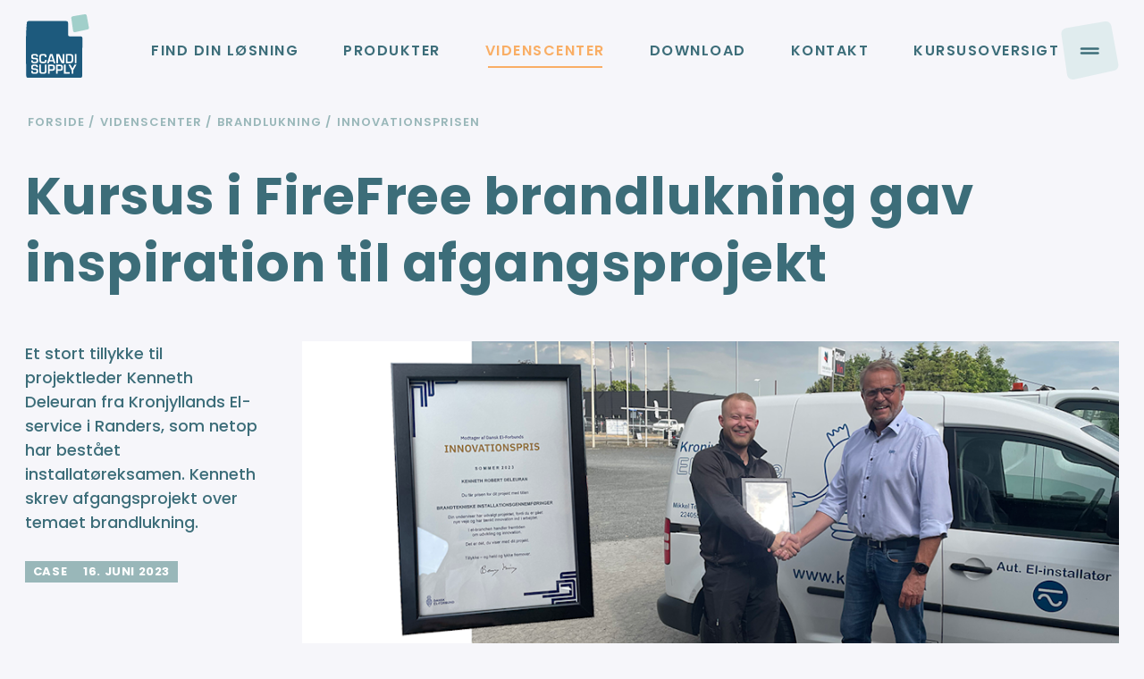

--- FILE ---
content_type: text/html; charset=UTF-8
request_url: https://scandisupply.dk/videnscenter/brandlukning/innovationsprisen/
body_size: 26840
content:
<!doctype html>
<html data-n-head-ssr lang="da" data-n-head="%7B%22lang%22:%7B%22ssr%22:%22da%22%7D%7D">
  <head>
    <title>FireFree produkter for passiv brandsikring</title><meta data-n-head="ssr" charset="utf-8"><meta data-n-head="ssr" name="viewport" content="width=device-width,initial-scale=1"><meta data-n-head="ssr" data-hid="description" name="description" content="FireFree er mere end bare materialer for Passiv Brandsikring. FireFree er rådgivning og sparring om dokumenterede løsninger til Passiv Brandsikring."><meta data-n-head="ssr" data-hid="twitter title" name="twitter:title" content="FireFree produkter for passiv brandsikring"><meta data-n-head="ssr" data-hid="twitter description" name="twitter:description" content="FireFree er mere end bare materialer for Passiv Brandsikring. FireFree er rådgivning og sparring om dokumenterede løsninger til Passiv Brandsikring."><meta data-n-head="ssr" data-hid="twitter image" name="twitter:image" content="https://images.ctfassets.net/eg79u8w245r2/G1EX7vthGA7nWKNmkYXYe/22f64c87bd13206fe6934041fbeb97a7/FF-logo-udenbaggrund.png"><meta data-n-head="ssr" data-hid="facbook title" name="facbook:title" content="FireFree produkter for passiv brandsikring"><meta data-n-head="ssr" data-hid="facbook description" name="facbook:description" content="FireFree er mere end bare materialer for Passiv Brandsikring. FireFree er rådgivning og sparring om dokumenterede løsninger til Passiv Brandsikring."><meta data-n-head="ssr" data-hid="facbook image" name="facbook:image" content="https://images.ctfassets.net/eg79u8w245r2/G1EX7vthGA7nWKNmkYXYe/22f64c87bd13206fe6934041fbeb97a7/FF-logo-udenbaggrund.png"><meta data-n-head="ssr" data-hid="og:title" property="og:title" content="FireFree produkter for passiv brandsikring"><meta data-n-head="ssr" data-hid="og:description" property="og:description" content="FireFree er mere end bare materialer for Passiv Brandsikring. FireFree er rådgivning og sparring om dokumenterede løsninger til Passiv Brandsikring."><meta data-n-head="ssr" data-hid="og:image" property="og:image" content="https://images.ctfassets.net/eg79u8w245r2/G1EX7vthGA7nWKNmkYXYe/22f64c87bd13206fe6934041fbeb97a7/FF-logo-udenbaggrund.png"><meta data-n-head="ssr" data-hid="og:url" property="og:url" content="https://scandisupply.dk/videnscenter/brandlukning/innovationsprisen/"><link data-n-head="ssr" rel="shortcut icon" type="image/x-icon" href="/favicon.ico"><link data-n-head="ssr" rel="apple-touch-icon" sizes="180x180" href="/icons/apple-touch-icon.png"><link data-n-head="ssr" rel="icon" type="image/png" sizes="32x32" href="/icons/favicon-32x32.png"><link data-n-head="ssr" rel="icon" type="image/png" sizes="16x16" href="/icons/favicon-16x16.png"><link data-n-head="ssr" rel="preconnect" href="https://fonts.googleapis.com"><link data-n-head="ssr" rel="preconnect" href="https://fonts.gstatic.com" crossorigin="true"><link data-n-head="ssr" rel="stylesheet" href="https://fonts.googleapis.com/css2?family=Poppins:ital,wght@0,100;0,200;0,300;0,400;0,500;0,600;0,700;0,800;0,900;1,100;1,200;1,300;1,400;1,500;1,600;1,700;1,800;1,900&display=swap"><link data-n-head="ssr" rel="preload" as="style" onload='this.rel="stylesheet"' prefetch="true" href="https://fonts.googleapis.com/css2?family=Inter:wght@400;500;600;700&display=swap"><link data-n-head="ssr" data-hid="font-prefetch" rel="dns-prefetch" href="https://fonts.gstatic.com/"><link data-n-head="ssr" data-hid="font-preconnect" rel="preconnect" href="https://fonts.gstatic.com/" crossorigin=""><link data-n-head="ssr" data-hid="font-preload" rel="preload" as="style" href="https://use.typekit.net/epk5gtx.css"><script data-n-head="ssr" src="https://plausible.io/js/script.pageview-props.tagged-events.js" defer data-domain="scandisupply.dk"></script><script data-n-head="ssr" data-hid="gtm-script">window._gtm_init||(window._gtm_init=1,function(t,e,n,o,a){t[n]=1==t[n]||"yes"==e[n]||1==e[n]||1==e.msDoNotTrack||t[o]&&t[o][a]&&t[o][a]()?1:0}(window,navigator,"doNotTrack","external","msTrackingProtectionEnabled"),function(o,a,i,r,g){o[g]={},o._gtm_inject=function(t){var e,n;o.doNotTrack||o[g][t]||(o[g][t]=1,o[r]=o[r]||[],o[r].push({"gtm.start":(new Date).getTime(),event:"gtm.js"}),e=a.getElementsByTagName(i)[0],(n=a.createElement(i)).defer=!0,n.src="https://www.googletagmanager.com/gtm.js?id="+t,e.parentNode.insertBefore(n,e))},o._gtm_inject("GTM-KX5MBH7")}(window,document,"script","dataLayer","_gtm_ids"))</script><noscript data-n-head="ssr" data-hid="font-noscript"><link rel="stylesheet" href="https://use.typekit.net/epk5gtx.css"></noscript><link rel="preload" href="/_nuxt/b5bbe67.js" as="script"><link rel="preload" href="/_nuxt/8557fac.js" as="script"><link rel="preload" href="/_nuxt/5cc9e6a.js" as="script"><link rel="preload" href="/_nuxt/397b28a.js" as="script"><style data-vue-ssr-id="c182a0d4:0 71ce6f2b:0 403fedfe:0 fe717668:0 ce35f2b8:0 9cfa8cde:0 054a5b6f:0 70777eb4:0 265b4fb2:0 009a1e4d:0 1907c216:0 27b5cb8f:0 89974984:0 4f8258fb:0 cd468876:0">/*!
 * Bootstrap Grid v5.0.1 (https://getbootstrap.com/)
 * Copyright 2011-2021 The Bootstrap Authors
 * Copyright 2011-2021 Twitter, Inc.
 * Licensed under MIT (https://github.com/twbs/bootstrap/blob/main/LICENSE)
 */.hooper-slide{flex-shrink:0;height:100%;margin:0;padding:0;list-style:none}.hooper-progress{position:absolute;top:0;right:0;left:0;height:4px;background-color:#efefef}.hooper-progress-inner{height:100%;background-color:#4285f4;transition:.3s}.hooper-pagination{position:absolute;bottom:0;right:50%;transform:translateX(50%);display:flex;padding:5px 10px}.hooper-indicators{display:flex;list-style:none;margin:0;padding:0}.hooper-indicator.is-active,.hooper-indicator:hover{background-color:#4285f4}.hooper-indicator{margin:0 2px;width:12px;height:4px;border-radius:4px;border:none;padding:0;background-color:#fff;cursor:pointer}.hooper-pagination.is-vertical{bottom:auto;right:0;top:50%;transform:translateY(-50%)}.hooper-pagination.is-vertical .hooper-indicators{flex-direction:column}.hooper-pagination.is-vertical .hooper-indicator{width:6px}.hooper-next,.hooper-prev{background-color:transparent;border:none;padding:1em;position:absolute;top:50%;transform:translateY(-50%);cursor:pointer}.hooper-next.is-disabled,.hooper-prev.is-disabled{opacity:.3;cursor:not-allowed}.hooper-next{right:0}.hooper-prev{left:0}.hooper-navigation.is-vertical .hooper-next{top:auto;bottom:0;transform:none}.hooper-navigation.is-vertical .hooper-prev{top:0;bottom:auto;right:0;left:auto;transform:none}.hooper-navigation.is-rtl .hooper-prev{left:auto;right:0}.hooper-navigation.is-rtl .hooper-next{right:auto;left:0}.hooper{position:relative;width:100%;height:200px}.hooper,.hooper *{box-sizing:border-box}.hooper-list{overflow:hidden;width:100%;height:100%}.hooper-track{display:flex;box-sizing:border-box;width:100%;height:100%;padding:0;margin:0}.hooper.is-vertical .hooper-track{flex-direction:column;height:200px}.hooper.is-rtl{direction:rtl}.hooper-sr-only{position:absolute;width:1px;height:1px;padding:0;margin:-1px;overflow:hidden;clip:rect(0,0,0,0);border:0}.flicking-viewport{position:relative;overflow:hidden}.flicking-viewport.vertical{display:inline-flex}.flicking-viewport.vertical>.flicking-camera{display:inline-flex;flex-direction:column}.flicking-viewport.flicking-hidden>.flicking-camera>*{visibility:hidden}.flicking-camera{width:100%;height:100%;display:flex;position:relative;flex-direction:row;z-index:1;will-change:transform}.flicking-camera>*{flex-shrink:0}.container,.container-fluid,.container-lg,.container-md,.container-sm,.container-xl,.container-xxl{width:100%;margin-right:auto;margin-left:auto;padding-right:1.5rem;padding-right:var(--bs-gutter-x,1.5rem);padding-left:1.5rem;padding-left:var(--bs-gutter-x,1.5rem)}@media(min-width:576px){.container,.container-sm{max-width:540px}}@media(min-width:768px){.container,.container-md,.container-sm{max-width:720px}}@media(min-width:992px){.container,.container-lg,.container-md,.container-sm{max-width:960px}}@media(min-width:1200px){.container,.container-lg,.container-md,.container-sm,.container-xl{max-width:1140px}}@media(min-width:1920px){.container,.container-lg,.container-md,.container-sm,.container-xl,.container-xxl{max-width:1320px}}.row{--bs-gutter-x:1.5rem;--bs-gutter-y:0;display:flex;margin-top:calc(var(--bs-gutter-y)*-1);margin-right:calc(var(--bs-gutter-x)/-2);margin-left:calc(var(--bs-gutter-x)/-2);flex-wrap:wrap}.row>*{box-sizing:border-box;width:100%;max-width:100%;margin-top:var(--bs-gutter-y);padding-right:calc(var(--bs-gutter-x)/2);padding-left:calc(var(--bs-gutter-x)/2);flex-shrink:0}.col{flex:1 0 0%}.row-cols-auto>*{width:auto;flex:0 0 auto}.row-cols-1>*{width:100%;flex:0 0 auto}.row-cols-2>*{width:50%;flex:0 0 auto}.row-cols-3>*{width:33.3333333333%;flex:0 0 auto}.row-cols-4>*{width:25%;flex:0 0 auto}.row-cols-5>*{width:20%;flex:0 0 auto}.row-cols-6>*{width:16.6666666667%;flex:0 0 auto}.col-auto{width:auto;flex:0 0 auto}.col-1{width:8.3333333333%;flex:0 0 auto}.col-2{width:16.6666666667%;flex:0 0 auto}.col-3{width:25%;flex:0 0 auto}.col-4{width:33.3333333333%;flex:0 0 auto}.col-5{width:41.6666666667%;flex:0 0 auto}.col-6{width:50%;flex:0 0 auto}.col-7{width:58.3333333333%;flex:0 0 auto}.col-8{width:66.6666666667%;flex:0 0 auto}.col-9{width:75%;flex:0 0 auto}.col-10{width:83.3333333333%;flex:0 0 auto}.col-11{width:91.6666666667%;flex:0 0 auto}.col-12{width:100%;flex:0 0 auto}.g-0,.gx-0{--bs-gutter-x:0}.g-0,.gy-0{--bs-gutter-y:0}.g-1,.gx-1{--bs-gutter-x:0.25rem}.g-1,.gy-1{--bs-gutter-y:0.25rem}.g-2,.gx-2{--bs-gutter-x:0.5rem}.g-2,.gy-2{--bs-gutter-y:0.5rem}.g-3,.gx-3{--bs-gutter-x:1rem}.g-3,.gy-3{--bs-gutter-y:1rem}.g-4,.gx-4{--bs-gutter-x:1.5rem}.g-4,.gy-4{--bs-gutter-y:1.5rem}.g-5,.gx-5{--bs-gutter-x:3rem}.g-5,.gy-5{--bs-gutter-y:3rem}@media(min-width:576px){.col-sm{flex:1 0 0%}.row-cols-sm-auto>*{width:auto;flex:0 0 auto}.row-cols-sm-1>*{width:100%;flex:0 0 auto}.row-cols-sm-2>*{width:50%;flex:0 0 auto}.row-cols-sm-3>*{width:33.3333333333%;flex:0 0 auto}.row-cols-sm-4>*{width:25%;flex:0 0 auto}.row-cols-sm-5>*{width:20%;flex:0 0 auto}.row-cols-sm-6>*{width:16.6666666667%;flex:0 0 auto}.col-sm-auto{width:auto;flex:0 0 auto}.col-sm-1{width:8.3333333333%;flex:0 0 auto}.col-sm-2{width:16.6666666667%;flex:0 0 auto}.col-sm-3{width:25%;flex:0 0 auto}.col-sm-4{width:33.3333333333%;flex:0 0 auto}.col-sm-5{width:41.6666666667%;flex:0 0 auto}.col-sm-6{width:50%;flex:0 0 auto}.col-sm-7{width:58.3333333333%;flex:0 0 auto}.col-sm-8{width:66.6666666667%;flex:0 0 auto}.col-sm-9{width:75%;flex:0 0 auto}.col-sm-10{width:83.3333333333%;flex:0 0 auto}.col-sm-11{width:91.6666666667%;flex:0 0 auto}.col-sm-12{width:100%;flex:0 0 auto}.g-sm-0,.gx-sm-0{--bs-gutter-x:0}.g-sm-0,.gy-sm-0{--bs-gutter-y:0}.g-sm-1,.gx-sm-1{--bs-gutter-x:0.25rem}.g-sm-1,.gy-sm-1{--bs-gutter-y:0.25rem}.g-sm-2,.gx-sm-2{--bs-gutter-x:0.5rem}.g-sm-2,.gy-sm-2{--bs-gutter-y:0.5rem}.g-sm-3,.gx-sm-3{--bs-gutter-x:1rem}.g-sm-3,.gy-sm-3{--bs-gutter-y:1rem}.g-sm-4,.gx-sm-4{--bs-gutter-x:1.5rem}.g-sm-4,.gy-sm-4{--bs-gutter-y:1.5rem}.g-sm-5,.gx-sm-5{--bs-gutter-x:3rem}.g-sm-5,.gy-sm-5{--bs-gutter-y:3rem}}@media(min-width:768px){.col-md{flex:1 0 0%}.row-cols-md-auto>*{width:auto;flex:0 0 auto}.row-cols-md-1>*{width:100%;flex:0 0 auto}.row-cols-md-2>*{width:50%;flex:0 0 auto}.row-cols-md-3>*{width:33.3333333333%;flex:0 0 auto}.row-cols-md-4>*{width:25%;flex:0 0 auto}.row-cols-md-5>*{width:20%;flex:0 0 auto}.row-cols-md-6>*{width:16.6666666667%;flex:0 0 auto}.col-md-auto{width:auto;flex:0 0 auto}.col-md-1{width:8.3333333333%;flex:0 0 auto}.col-md-2{width:16.6666666667%;flex:0 0 auto}.col-md-3{width:25%;flex:0 0 auto}.col-md-4{width:33.3333333333%;flex:0 0 auto}.col-md-5{width:41.6666666667%;flex:0 0 auto}.col-md-6{width:50%;flex:0 0 auto}.col-md-7{width:58.3333333333%;flex:0 0 auto}.col-md-8{width:66.6666666667%;flex:0 0 auto}.col-md-9{width:75%;flex:0 0 auto}.col-md-10{width:83.3333333333%;flex:0 0 auto}.col-md-11{width:91.6666666667%;flex:0 0 auto}.col-md-12{width:100%;flex:0 0 auto}.offset-md-1{margin-left:8.3333333333%}.offset-md-2{margin-left:16.6666666667%}.offset-md-9{margin-left:75%}.g-md-0,.gx-md-0{--bs-gutter-x:0}.g-md-0,.gy-md-0{--bs-gutter-y:0}.g-md-1,.gx-md-1{--bs-gutter-x:0.25rem}.g-md-1,.gy-md-1{--bs-gutter-y:0.25rem}.g-md-2,.gx-md-2{--bs-gutter-x:0.5rem}.g-md-2,.gy-md-2{--bs-gutter-y:0.5rem}.g-md-3,.gx-md-3{--bs-gutter-x:1rem}.g-md-3,.gy-md-3{--bs-gutter-y:1rem}.g-md-4,.gx-md-4{--bs-gutter-x:1.5rem}.g-md-4,.gy-md-4{--bs-gutter-y:1.5rem}.g-md-5,.gx-md-5{--bs-gutter-x:3rem}.g-md-5,.gy-md-5{--bs-gutter-y:3rem}}@media(min-width:992px){.col-lg{flex:1 0 0%}.row-cols-lg-auto>*{width:auto;flex:0 0 auto}.row-cols-lg-1>*{width:100%;flex:0 0 auto}.row-cols-lg-2>*{width:50%;flex:0 0 auto}.row-cols-lg-3>*{width:33.3333333333%;flex:0 0 auto}.row-cols-lg-4>*{width:25%;flex:0 0 auto}.row-cols-lg-5>*{width:20%;flex:0 0 auto}.row-cols-lg-6>*{width:16.6666666667%;flex:0 0 auto}.col-lg-auto{width:auto;flex:0 0 auto}.col-lg-1{width:8.3333333333%;flex:0 0 auto}.col-lg-2{width:16.6666666667%;flex:0 0 auto}.col-lg-3{width:25%;flex:0 0 auto}.col-lg-4{width:33.3333333333%;flex:0 0 auto}.col-lg-5{width:41.6666666667%;flex:0 0 auto}.col-lg-6{width:50%;flex:0 0 auto}.col-lg-7{width:58.3333333333%;flex:0 0 auto}.col-lg-8{width:66.6666666667%;flex:0 0 auto}.col-lg-9{width:75%;flex:0 0 auto}.col-lg-10{width:83.3333333333%;flex:0 0 auto}.col-lg-11{width:91.6666666667%;flex:0 0 auto}.col-lg-12{width:100%;flex:0 0 auto}.offset-lg-0{margin-left:0}.offset-lg-1{margin-left:8.3333333333%}.offset-lg-2{margin-left:16.6666666667%}.offset-lg-3{margin-left:25%}.offset-lg-4{margin-left:33.3333333333%}.offset-lg-5{margin-left:41.6666666667%}.offset-lg-6{margin-left:50%}.offset-lg-7{margin-left:58.3333333333%}.offset-lg-8{margin-left:66.6666666667%}.offset-lg-9{margin-left:75%}.offset-lg-10{margin-left:83.3333333333%}.offset-lg-11{margin-left:91.6666666667%}.g-lg-0,.gx-lg-0{--bs-gutter-x:0}.g-lg-0,.gy-lg-0{--bs-gutter-y:0}.g-lg-1,.gx-lg-1{--bs-gutter-x:0.25rem}.g-lg-1,.gy-lg-1{--bs-gutter-y:0.25rem}.g-lg-2,.gx-lg-2{--bs-gutter-x:0.5rem}.g-lg-2,.gy-lg-2{--bs-gutter-y:0.5rem}.g-lg-3,.gx-lg-3{--bs-gutter-x:1rem}.g-lg-3,.gy-lg-3{--bs-gutter-y:1rem}.g-lg-4,.gx-lg-4{--bs-gutter-x:1.5rem}.g-lg-4,.gy-lg-4{--bs-gutter-y:1.5rem}.g-lg-5,.gx-lg-5{--bs-gutter-x:3rem}.g-lg-5,.gy-lg-5{--bs-gutter-y:3rem}}@media(min-width:1200px){.col-xl{flex:1 0 0%}.row-cols-xl-auto>*{width:auto;flex:0 0 auto}.row-cols-xl-1>*{width:100%;flex:0 0 auto}.row-cols-xl-2>*{width:50%;flex:0 0 auto}.row-cols-xl-3>*{width:33.3333333333%;flex:0 0 auto}.row-cols-xl-4>*{width:25%;flex:0 0 auto}.row-cols-xl-5>*{width:20%;flex:0 0 auto}.row-cols-xl-6>*{width:16.6666666667%;flex:0 0 auto}.col-xl-auto{width:auto;flex:0 0 auto}.col-xl-1{width:8.3333333333%;flex:0 0 auto}.col-xl-2{width:16.6666666667%;flex:0 0 auto}.col-xl-3{width:25%;flex:0 0 auto}.col-xl-4{width:33.3333333333%;flex:0 0 auto}.col-xl-5{width:41.6666666667%;flex:0 0 auto}.col-xl-6{width:50%;flex:0 0 auto}.col-xl-7{width:58.3333333333%;flex:0 0 auto}.col-xl-8{width:66.6666666667%;flex:0 0 auto}.col-xl-9{width:75%;flex:0 0 auto}.col-xl-10{width:83.3333333333%;flex:0 0 auto}.col-xl-11{width:91.6666666667%;flex:0 0 auto}.col-xl-12{width:100%;flex:0 0 auto}.offset-xl-1{margin-left:8.3333333333%}.offset-xl-8{margin-left:66.6666666667%}.g-xl-0,.gx-xl-0{--bs-gutter-x:0}.g-xl-0,.gy-xl-0{--bs-gutter-y:0}.g-xl-1,.gx-xl-1{--bs-gutter-x:0.25rem}.g-xl-1,.gy-xl-1{--bs-gutter-y:0.25rem}.g-xl-2,.gx-xl-2{--bs-gutter-x:0.5rem}.g-xl-2,.gy-xl-2{--bs-gutter-y:0.5rem}.g-xl-3,.gx-xl-3{--bs-gutter-x:1rem}.g-xl-3,.gy-xl-3{--bs-gutter-y:1rem}.g-xl-4,.gx-xl-4{--bs-gutter-x:1.5rem}.g-xl-4,.gy-xl-4{--bs-gutter-y:1.5rem}.g-xl-5,.gx-xl-5{--bs-gutter-x:3rem}.g-xl-5,.gy-xl-5{--bs-gutter-y:3rem}}@media(min-width:1920px){.col-xxl{flex:1 0 0%}.row-cols-xxl-auto>*{width:auto;flex:0 0 auto}.row-cols-xxl-1>*{width:100%;flex:0 0 auto}.row-cols-xxl-2>*{width:50%;flex:0 0 auto}.row-cols-xxl-3>*{width:33.3333333333%;flex:0 0 auto}.row-cols-xxl-4>*{width:25%;flex:0 0 auto}.row-cols-xxl-5>*{width:20%;flex:0 0 auto}.row-cols-xxl-6>*{width:16.6666666667%;flex:0 0 auto}.col-xxl-auto{width:auto;flex:0 0 auto}.col-xxl-1{width:8.3333333333%;flex:0 0 auto}.col-xxl-2{width:16.6666666667%;flex:0 0 auto}.col-xxl-3{width:25%;flex:0 0 auto}.col-xxl-4{width:33.3333333333%;flex:0 0 auto}.col-xxl-5{width:41.6666666667%;flex:0 0 auto}.col-xxl-6{width:50%;flex:0 0 auto}.col-xxl-7{width:58.3333333333%;flex:0 0 auto}.col-xxl-8{width:66.6666666667%;flex:0 0 auto}.col-xxl-9{width:75%;flex:0 0 auto}.col-xxl-10{width:83.3333333333%;flex:0 0 auto}.col-xxl-11{width:91.6666666667%;flex:0 0 auto}.col-xxl-12{width:100%;flex:0 0 auto}.g-xxl-0,.gx-xxl-0{--bs-gutter-x:0}.g-xxl-0,.gy-xxl-0{--bs-gutter-y:0}.g-xxl-1,.gx-xxl-1{--bs-gutter-x:0.25rem}.g-xxl-1,.gy-xxl-1{--bs-gutter-y:0.25rem}.g-xxl-2,.gx-xxl-2{--bs-gutter-x:0.5rem}.g-xxl-2,.gy-xxl-2{--bs-gutter-y:0.5rem}.g-xxl-3,.gx-xxl-3{--bs-gutter-x:1rem}.g-xxl-3,.gy-xxl-3{--bs-gutter-y:1rem}.g-xxl-4,.gx-xxl-4{--bs-gutter-x:1.5rem}.g-xxl-4,.gy-xxl-4{--bs-gutter-y:1.5rem}.g-xxl-5,.gx-xxl-5{--bs-gutter-x:3rem}.g-xxl-5,.gy-xxl-5{--bs-gutter-y:3rem}}@keyframes plyr-progress{to{background-position:25px 0;background-position:var(--plyr-progress-loading-size,25px) 0}}@keyframes plyr-popup{0%{opacity:.5;transform:translateY(10px)}to{opacity:1;transform:translateY(0)}}@keyframes plyr-fade-in{0%{opacity:0}to{opacity:1}}.plyr{-moz-osx-font-smoothing:grayscale;-webkit-font-smoothing:antialiased;align-items:center;direction:ltr;display:flex;flex-direction:column;font-family:inherit;font-family:var(--plyr-font-family,inherit);font-feature-settings:"tnum";font-variant-numeric:tabular-nums;font-weight:400;font-weight:var(--plyr-font-weight-regular,400);line-height:1.7;line-height:var(--plyr-line-height,1.7);max-width:100%;min-width:200px;position:relative;text-shadow:none;transition:box-shadow .3s ease;z-index:0}.plyr audio,.plyr iframe,.plyr video{display:block;height:100%;width:100%}.plyr button{font:inherit;line-height:inherit;width:auto}.plyr:focus{outline:0}.plyr--full-ui{box-sizing:border-box}.plyr--full-ui *,.plyr--full-ui :after,.plyr--full-ui :before{box-sizing:inherit}.plyr--full-ui a,.plyr--full-ui button,.plyr--full-ui input,.plyr--full-ui label{touch-action:manipulation}.plyr__badge{background:#4a5464;background:var(--plyr-badge-background,#4a5464);border-radius:2px;border-radius:var(--plyr-badge-border-radius,2px);color:#fff;color:var(--plyr-badge-text-color,#fff);font-size:9px;font-size:var(--plyr-font-size-badge,9px);line-height:1;padding:3px 4px}.plyr--full-ui ::-webkit-media-text-track-container{display:none}.plyr__captions{animation:plyr-fade-in .3s ease;bottom:0;display:none;font-size:13px;font-size:var(--plyr-font-size-small,13px);left:0;padding:10px;padding:var(--plyr-control-spacing,10px);position:absolute;text-align:center;transition:transform .4s ease-in-out;width:100%}.plyr__captions span:empty{display:none}@media(min-width:480px){.plyr__captions{font-size:15px;font-size:var(--plyr-font-size-base,15px);padding:20px;padding:calc(var(--plyr-control-spacing,10px)*2)}}@media(min-width:768px){.plyr__captions{font-size:18px;font-size:var(--plyr-font-size-large,18px)}}.plyr--captions-active .plyr__captions{display:block}.plyr:not(.plyr--hide-controls) .plyr__controls:not(:empty)~.plyr__captions{transform:translateY(-40px);transform:translateY(calc(var(--plyr-control-spacing,10px)*-4))}.plyr__caption{background:rgba(0,0,0,.8);background:var(--plyr-captions-background,rgba(0,0,0,.8));border-radius:2px;-webkit-box-decoration-break:clone;box-decoration-break:clone;color:#fff;color:var(--plyr-captions-text-color,#fff);line-height:185%;padding:.2em .5em;white-space:pre-wrap}.plyr__caption div{display:inline}.plyr__control{background:0 0;border:0;border-radius:3px;border-radius:var(--plyr-control-radius,3px);color:inherit;cursor:pointer;flex-shrink:0;overflow:visible;padding:7px;padding:calc(var(--plyr-control-spacing,10px)*.7);position:relative;transition:all .3s ease}.plyr__control svg{fill:currentColor;display:block;height:18px;height:var(--plyr-control-icon-size,18px);pointer-events:none;width:18px;width:var(--plyr-control-icon-size,18px)}.plyr__control:focus{outline:0}.plyr__control.plyr__tab-focus{outline-color:#00b3ff;outline-color:var(--plyr-tab-focus-color,var(--plyr-color-main,var(--plyr-color-main,#00b3ff)));outline-offset:2px;outline-style:dotted;outline-width:3px}a.plyr__control{text-decoration:none}.plyr__control.plyr__control--pressed .icon--not-pressed,.plyr__control.plyr__control--pressed .label--not-pressed,.plyr__control:not(.plyr__control--pressed) .icon--pressed,.plyr__control:not(.plyr__control--pressed) .label--pressed,a.plyr__control:after,a.plyr__control:before{display:none}.plyr--full-ui ::-webkit-media-controls{display:none}.plyr__controls{align-items:center;display:flex;justify-content:flex-end;text-align:center}.plyr__controls .plyr__progress__container{flex:1;min-width:0}.plyr__controls .plyr__controls__item{margin-left:2.5px;margin-left:calc(var(--plyr-control-spacing,10px)/ 4)}.plyr__controls .plyr__controls__item:first-child{margin-left:0;margin-right:auto}.plyr__controls .plyr__controls__item.plyr__progress__container{padding-left:2.5px;padding-left:calc(var(--plyr-control-spacing,10px)/ 4)}.plyr__controls .plyr__controls__item.plyr__time{padding:0 5px;padding:0 calc(var(--plyr-control-spacing,10px)/ 2)}.plyr__controls .plyr__controls__item.plyr__progress__container:first-child,.plyr__controls .plyr__controls__item.plyr__time+.plyr__time,.plyr__controls .plyr__controls__item.plyr__time:first-child{padding-left:0}.plyr [data-plyr=airplay],.plyr [data-plyr=captions],.plyr [data-plyr=fullscreen],.plyr [data-plyr=pip],.plyr__controls:empty{display:none}.plyr--airplay-supported [data-plyr=airplay],.plyr--captions-enabled [data-plyr=captions],.plyr--fullscreen-enabled [data-plyr=fullscreen],.plyr--pip-supported [data-plyr=pip]{display:inline-block}.plyr__menu{display:flex;position:relative}.plyr__menu .plyr__control svg{transition:transform .3s ease}.plyr__menu .plyr__control[aria-expanded=true] svg{transform:rotate(90deg)}.plyr__menu .plyr__control[aria-expanded=true] .plyr__tooltip{display:none}.plyr__menu__container{animation:plyr-popup .2s ease;background:hsla(0,0%,100%,.9);background:var(--plyr-menu-background,hsla(0,0%,100%,.9));border-radius:4px;bottom:100%;box-shadow:0 1px 2px rgba(0,0,0,.15);box-shadow:var(--plyr-menu-shadow,0 1px 2px rgba(0,0,0,.15));color:#4a5464;color:var(--plyr-menu-color,#4a5464);font-size:15px;font-size:var(--plyr-font-size-base,15px);margin-bottom:10px;position:absolute;right:-3px;text-align:left;white-space:nowrap;z-index:3}.plyr__menu__container>div{overflow:hidden;transition:height .35s cubic-bezier(.4,0,.2,1),width .35s cubic-bezier(.4,0,.2,1)}.plyr__menu__container:after{border:4px solid transparent;border-width:var(--plyr-menu-arrow-size,4px);border-top:var(--plyr-menu-arrow-size,4px) solid hsla(0,0%,100%,.9);content:"";height:0;position:absolute;right:14px;right:calc(var(--plyr-control-icon-size,18px)/ 2 + var(--plyr-control-spacing,10px)*.7 - var(--plyr-menu-arrow-size,4px)/ 2);top:100%;width:0}.plyr__menu__container [role=menu]{padding:7px;padding:calc(var(--plyr-control-spacing,10px)*.7)}.plyr__menu__container [role=menuitem],.plyr__menu__container [role=menuitemradio]{margin-top:2px}.plyr__menu__container [role=menuitem]:first-child,.plyr__menu__container [role=menuitemradio]:first-child{margin-top:0}.plyr__menu__container .plyr__control{align-items:center;color:#4a5464;color:var(--plyr-menu-color,#4a5464);display:flex;font-size:13px;font-size:var(--plyr-font-size-menu,var(--plyr-font-size-small,13px));padding:4.66667px 10.5px;padding:calc(var(--plyr-control-spacing,10px)*.7/1.5) calc(var(--plyr-control-spacing,10px)*.7*1.5);-webkit-user-select:none;-moz-user-select:none;user-select:none;width:100%}.plyr__menu__container .plyr__control>span{align-items:inherit;display:flex;width:100%}.plyr__menu__container .plyr__control:after{border:4px solid transparent;border:var(--plyr-menu-item-arrow-size,4px) solid transparent;content:"";position:absolute;top:50%;transform:translateY(-50%)}.plyr__menu__container .plyr__control--forward{padding-right:28px;padding-right:calc(var(--plyr-control-spacing,10px)*.7*4)}.plyr__menu__container .plyr__control--forward:after{border-left-color:#728197;border-left-color:var(--plyr-menu-arrow-color,#728197);right:6.5px;right:calc(var(--plyr-control-spacing,10px)*.7*1.5 - var(--plyr-menu-item-arrow-size,4px))}.plyr__menu__container .plyr__control--forward.plyr__tab-focus:after,.plyr__menu__container .plyr__control--forward:hover:after{border-left-color:initial}.plyr__menu__container .plyr__control--back{font-weight:400;font-weight:var(--plyr-font-weight-regular,400);margin:7px;margin:calc(var(--plyr-control-spacing,10px)*.7);margin-bottom:3.5px;margin-bottom:calc(var(--plyr-control-spacing,10px)*.7/2);padding-left:28px;padding-left:calc(var(--plyr-control-spacing,10px)*.7*4);position:relative;width:calc(100% - 14px);width:calc(100% - var(--plyr-control-spacing,10px)*.7*2)}.plyr__menu__container .plyr__control--back:after{border-right-color:#728197;border-right-color:var(--plyr-menu-arrow-color,#728197);left:6.5px;left:calc(var(--plyr-control-spacing,10px)*.7*1.5 - var(--plyr-menu-item-arrow-size,4px))}.plyr__menu__container .plyr__control--back:before{background:#dcdfe5;background:var(--plyr-menu-back-border-color,#dcdfe5);box-shadow:0 1px 0 #fff;box-shadow:0 1px 0 var(--plyr-menu-back-border-shadow-color,#fff);content:"";height:1px;left:0;margin-top:3.5px;margin-top:calc(var(--plyr-control-spacing,10px)*.7/2);overflow:hidden;position:absolute;right:0;top:100%}.plyr__menu__container .plyr__control--back.plyr__tab-focus:after,.plyr__menu__container .plyr__control--back:hover:after{border-right-color:initial}.plyr__menu__container .plyr__control[role=menuitemradio]{padding-left:7px;padding-left:calc(var(--plyr-control-spacing,10px)*.7)}.plyr__menu__container .plyr__control[role=menuitemradio]:after,.plyr__menu__container .plyr__control[role=menuitemradio]:before{border-radius:100%}.plyr__menu__container .plyr__control[role=menuitemradio]:before{background:rgba(0,0,0,.1);content:"";display:block;flex-shrink:0;height:16px;margin-right:10px;margin-right:var(--plyr-control-spacing,10px);transition:all .3s ease;width:16px}.plyr__menu__container .plyr__control[role=menuitemradio]:after{background:#fff;border:0;height:6px;left:12px;opacity:0;top:50%;transform:translateY(-50%) scale(0);transition:transform .3s ease,opacity .3s ease;width:6px}.plyr__menu__container .plyr__control[role=menuitemradio][aria-checked=true]:before{background:#00b3ff;background:var(--plyr-control-toggle-checked-background,var(--plyr-color-main,var(--plyr-color-main,#00b3ff)))}.plyr__menu__container .plyr__control[role=menuitemradio][aria-checked=true]:after{opacity:1;transform:translateY(-50%) scale(1)}.plyr__menu__container .plyr__control[role=menuitemradio].plyr__tab-focus:before,.plyr__menu__container .plyr__control[role=menuitemradio]:hover:before{background:rgba(35,40,47,.1)}.plyr__menu__container .plyr__menu__value{align-items:center;display:flex;margin-left:auto;margin-right:calc(-7px + 2);margin-right:calc(var(--plyr-control-spacing,10px)*.7*-1 + 2);overflow:hidden;padding-left:24.5px;padding-left:calc(var(--plyr-control-spacing,10px)*.7*3.5);pointer-events:none}.plyr__poster{background-color:#000;background-color:var(--plyr-video-background,var(--plyr-video-background,#000));background-position:50% 50%;background-repeat:no-repeat;background-size:contain;height:100%;left:0;opacity:0;position:absolute;top:0;transition:opacity .2s ease;width:100%;z-index:1}.plyr--stopped.plyr__poster-enabled .plyr__poster{opacity:1}.plyr--youtube.plyr--paused.plyr__poster-enabled:not(.plyr--stopped) .plyr__poster{display:none}.plyr__time{font-size:13px;font-size:var(--plyr-font-size-time,var(--plyr-font-size-small,13px))}.plyr__time+.plyr__time:before{content:"⁄";margin-right:10px;margin-right:var(--plyr-control-spacing,10px)}@media(max-width:767px){.plyr__time+.plyr__time{display:none}}.plyr__tooltip{background:hsla(0,0%,100%,.9);background:var(--plyr-tooltip-background,hsla(0,0%,100%,.9));border-radius:3px;border-radius:var(--plyr-tooltip-radius,3px);bottom:100%;box-shadow:0 1px 2px rgba(0,0,0,.15);box-shadow:var(--plyr-tooltip-shadow,0 1px 2px rgba(0,0,0,.15));color:#4a5464;color:var(--plyr-tooltip-color,#4a5464);font-size:13px;font-size:var(--plyr-font-size-small,13px);font-weight:400;font-weight:var(--plyr-font-weight-regular,400);left:50%;line-height:1.3;margin-bottom:10px;margin-bottom:calc(var(--plyr-control-spacing,10px)/ 2*2);opacity:0;padding:5px 7.5px;padding:calc(var(--plyr-control-spacing,10px)/ 2) calc(var(--plyr-control-spacing,10px)/ 2*1.5);pointer-events:none;position:absolute;transform:translate(-50%,10px) scale(.8);transform-origin:50% 100%;transition:transform .2s ease .1s,opacity .2s ease .1s;white-space:nowrap;z-index:2}.plyr__tooltip:before{border-left:4px solid transparent;border-left:var(--plyr-tooltip-arrow-size,4px) solid transparent;border-right:4px solid transparent;border-right:var(--plyr-tooltip-arrow-size,4px) solid transparent;border-top:4px solid hsla(0,0%,100%,.9);border-top:var(--plyr-tooltip-arrow-size,4px) solid var(--plyr-tooltip-background,hsla(0,0%,100%,.9));bottom:-4px;bottom:calc(var(--plyr-tooltip-arrow-size,4px)*-1);content:"";height:0;left:50%;position:absolute;transform:translateX(-50%);width:0;z-index:2}.plyr .plyr__control.plyr__tab-focus .plyr__tooltip,.plyr .plyr__control:hover .plyr__tooltip,.plyr__tooltip--visible{opacity:1;transform:translate(-50%) scale(1)}.plyr .plyr__control:hover .plyr__tooltip{z-index:3}.plyr__controls>.plyr__control:first-child .plyr__tooltip,.plyr__controls>.plyr__control:first-child+.plyr__control .plyr__tooltip{left:0;transform:translateY(10px) scale(.8);transform-origin:0 100%}.plyr__controls>.plyr__control:first-child .plyr__tooltip:before,.plyr__controls>.plyr__control:first-child+.plyr__control .plyr__tooltip:before{left:16px;left:calc(var(--plyr-control-icon-size,18px)/ 2 + var(--plyr-control-spacing,10px)*.7)}.plyr__controls>.plyr__control:last-child .plyr__tooltip{left:auto;right:0;transform:translateY(10px) scale(.8);transform-origin:100% 100%}.plyr__controls>.plyr__control:last-child .plyr__tooltip:before{left:auto;right:16px;right:calc(var(--plyr-control-icon-size,18px)/ 2 + var(--plyr-control-spacing,10px)*.7);transform:translateX(50%)}.plyr__controls>.plyr__control:first-child .plyr__tooltip--visible,.plyr__controls>.plyr__control:first-child+.plyr__control .plyr__tooltip--visible,.plyr__controls>.plyr__control:first-child+.plyr__control.plyr__tab-focus .plyr__tooltip,.plyr__controls>.plyr__control:first-child+.plyr__control:hover .plyr__tooltip,.plyr__controls>.plyr__control:first-child.plyr__tab-focus .plyr__tooltip,.plyr__controls>.plyr__control:first-child:hover .plyr__tooltip,.plyr__controls>.plyr__control:last-child .plyr__tooltip--visible,.plyr__controls>.plyr__control:last-child.plyr__tab-focus .plyr__tooltip,.plyr__controls>.plyr__control:last-child:hover .plyr__tooltip{transform:translate(0) scale(1)}.plyr__progress{left:6.5px;left:calc(var(--plyr-range-thumb-height,13px)*.5);margin-right:13px;margin-right:var(--plyr-range-thumb-height,13px);position:relative}.plyr__progress__buffer{margin-left:-6.5px;margin-left:calc(var(--plyr-range-thumb-height,13px)*-.5);margin-right:-6.5px;margin-right:calc(var(--plyr-range-thumb-height,13px)*-.5);width:calc(100% + 13px);width:calc(100% + var(--plyr-range-thumb-height,13px))}.plyr__progress .plyr__tooltip{font-size:13px;font-size:var(--plyr-font-size-time,var(--plyr-font-size-small,13px));left:0}.plyr__progress__buffer{-webkit-appearance:none;background:0 0;border:0;border-radius:100px;height:5px;height:var(--plyr-range-track-height,5px);left:0;margin-top:-2.5px;margin-top:calc(var(--plyr-range-track-height,5px)/ 2*-1);padding:0;position:absolute;top:50%}.plyr__progress__buffer::-webkit-progress-bar{background:0 0}.plyr__progress__buffer::-webkit-progress-value{background:currentColor;border-radius:100px;min-width:5px;min-width:var(--plyr-range-track-height,5px);-webkit-transition:width .2s ease;transition:width .2s ease}.plyr__progress__buffer::-moz-progress-bar{background:currentColor;border-radius:100px;min-width:5px;min-width:var(--plyr-range-track-height,5px);-moz-transition:width .2s ease;transition:width .2s ease}.plyr__progress__buffer::-ms-fill{border-radius:100px;-ms-transition:width .2s ease;transition:width .2s ease}.plyr--loading .plyr__progress__buffer{animation:plyr-progress 1s linear infinite;background-image:linear-gradient(-45deg,rgba(35,40,47,.6) 25%,transparent 0,transparent 50%,rgba(35,40,47,.6) 0,rgba(35,40,47,.6) 75%,transparent 0,transparent);background-image:linear-gradient(-45deg,var(--plyr-progress-loading-background,rgba(35,40,47,.6)) 25%,transparent 0,transparent 50%,var(--plyr-progress-loading-background,rgba(35,40,47,.6)) 0,var(--plyr-progress-loading-background,rgba(35,40,47,.6)) 75%,transparent 0,transparent);background-repeat:repeat-x;background-size:25px 25px;background-size:var(--plyr-progress-loading-size,25px) var(--plyr-progress-loading-size,25px);color:transparent}.plyr--video.plyr--loading .plyr__progress__buffer{background-color:hsla(0,0%,100%,.25);background-color:var(--plyr-video-progress-buffered-background,hsla(0,0%,100%,.25))}.plyr--audio.plyr--loading .plyr__progress__buffer{background-color:rgba(193,200,209,.6);background-color:var(--plyr-audio-progress-buffered-background,rgba(193,200,209,.6))}.plyr__volume{align-items:center;display:flex;max-width:110px;min-width:80px;position:relative;width:20%}.plyr--is-ios .plyr__volume{min-width:0;width:auto}.plyr--audio{display:block}.plyr--audio .plyr__controls{background:#fff;background:var(--plyr-audio-controls-background,#fff);border-radius:inherit;color:#4a5464;color:var(--plyr-audio-control-color,#4a5464);padding:10px;padding:var(--plyr-control-spacing,10px)}.plyr--audio .plyr__control.plyr__tab-focus,.plyr--audio .plyr__control:hover,.plyr--audio .plyr__control[aria-expanded=true]{background:#00b3ff;background:var(--plyr-audio-control-background-hover,var(--plyr-color-main,var(--plyr-color-main,#00b3ff)));color:#fff;color:var(--plyr-audio-control-color-hover,#fff)}.plyr--audio .plyr__progress__buffer{color:rgba(193,200,209,.6);color:var(--plyr-audio-progress-buffered-background,rgba(193,200,209,.6))}.plyr--video{background:#000;background:var(--plyr-video-background,var(--plyr-video-background,#000));overflow:hidden}.plyr--video.plyr--menu-open{overflow:visible}.plyr__video-wrapper{background:#000;background:var(--plyr-video-background,var(--plyr-video-background,#000));margin:auto;overflow:hidden;position:relative;width:100%}.plyr__video-embed,.plyr__video-wrapper--fixed-ratio{aspect-ratio:16/9}@supports not (aspect-ratio:16/9){.plyr__video-embed,.plyr__video-wrapper--fixed-ratio{height:0;padding-bottom:56.25%;position:relative}}.plyr__video-embed iframe,.plyr__video-wrapper--fixed-ratio video{border:0;height:100%;left:0;position:absolute;top:0;width:100%}.plyr--full-ui .plyr__video-embed>.plyr__video-embed__container{padding-bottom:240%;position:relative;transform:translateY(-38.28125%)}.plyr--video .plyr__controls{background:linear-gradient(transparent,rgba(0,0,0,.75));background:var(--plyr-video-controls-background,linear-gradient(transparent,rgba(0,0,0,.75)));border-bottom-left-radius:inherit;border-bottom-right-radius:inherit;bottom:0;color:#fff;color:var(--plyr-video-control-color,#fff);left:0;padding:5px;padding:calc(var(--plyr-control-spacing,10px)/ 2);padding-top:20px;padding-top:calc(var(--plyr-control-spacing,10px)*2);position:absolute;right:0;transition:opacity .4s ease-in-out,transform .4s ease-in-out;z-index:3}@media(min-width:480px){.plyr--video .plyr__controls{padding:10px;padding:var(--plyr-control-spacing,10px);padding-top:35px;padding-top:calc(var(--plyr-control-spacing,10px)*3.5)}}.plyr--video.plyr--hide-controls .plyr__controls{opacity:0;pointer-events:none;transform:translateY(100%)}.plyr--video .plyr__control.plyr__tab-focus,.plyr--video .plyr__control:hover,.plyr--video .plyr__control[aria-expanded=true]{background:#00b3ff;background:var(--plyr-video-control-background-hover,var(--plyr-color-main,var(--plyr-color-main,#00b3ff)));color:#fff;color:var(--plyr-video-control-color-hover,#fff)}.plyr__control--overlaid{background:#00b3ff;background:var(--plyr-video-control-background-hover,var(--plyr-color-main,var(--plyr-color-main,#00b3ff)));border:0;border-radius:100%;color:#fff;color:var(--plyr-video-control-color,#fff);display:none;left:50%;opacity:.9;padding:15px;padding:calc(var(--plyr-control-spacing,10px)*1.5);position:absolute;top:50%;transform:translate(-50%,-50%);transition:.3s;z-index:2}.plyr__control--overlaid svg{left:2px;position:relative}.plyr__control--overlaid:focus,.plyr__control--overlaid:hover{opacity:1}.plyr--playing .plyr__control--overlaid{opacity:0;visibility:hidden}.plyr--full-ui.plyr--video .plyr__control--overlaid{display:block}.plyr--video .plyr__progress__buffer{color:hsla(0,0%,100%,.25);color:var(--plyr-video-progress-buffered-background,hsla(0,0%,100%,.25))}.plyr:fullscreen{background:#000;border-radius:0!important;height:100%;margin:0;width:100%}.plyr:fullscreen video{height:100%}.plyr:fullscreen .plyr__control .icon--exit-fullscreen{display:block}.plyr:fullscreen .plyr__control .icon--exit-fullscreen+svg{display:none}.plyr:fullscreen.plyr--hide-controls{cursor:none}@media(min-width:1024px){.plyr:-webkit-full-screen .plyr__captions{font-size:21px;font-size:var(--plyr-font-size-xlarge,21px)}.plyr:fullscreen .plyr__captions{font-size:21px;font-size:var(--plyr-font-size-xlarge,21px)}}.plyr:-webkit-full-screen{background:#000;border-radius:0!important;height:100%;margin:0;width:100%}.plyr:-webkit-full-screen video{height:100%}.plyr:-webkit-full-screen .plyr__control .icon--exit-fullscreen{display:block}.plyr:-webkit-full-screen .plyr__control .icon--exit-fullscreen+svg{display:none}.plyr:-webkit-full-screen.plyr--hide-controls{cursor:none}@media(min-width:1024px){.plyr:-webkit-full-screen .plyr__captions{font-size:21px;font-size:var(--plyr-font-size-xlarge,21px)}}.plyr:-moz-full-screen{background:#000;border-radius:0!important;height:100%;margin:0;width:100%}.plyr:-moz-full-screen video{height:100%}.plyr:-moz-full-screen .plyr__control .icon--exit-fullscreen{display:block}.plyr:-moz-full-screen .plyr__control .icon--exit-fullscreen+svg{display:none}.plyr:-moz-full-screen.plyr--hide-controls{cursor:none}@media(min-width:1024px){.plyr:-moz-full-screen .plyr__captions{font-size:21px;font-size:var(--plyr-font-size-xlarge,21px)}}.plyr:-ms-fullscreen{background:#000;border-radius:0!important;height:100%;margin:0;width:100%}.plyr:-ms-fullscreen video{height:100%}.plyr:-ms-fullscreen .plyr__control .icon--exit-fullscreen{display:block}.plyr:-ms-fullscreen .plyr__control .icon--exit-fullscreen+svg{display:none}.plyr:-ms-fullscreen.plyr--hide-controls{cursor:none}@media(min-width:1024px){.plyr:-ms-fullscreen .plyr__captions{font-size:21px;font-size:var(--plyr-font-size-xlarge,21px)}}.plyr--fullscreen-fallback{background:#000;border-radius:0!important;bottom:0;display:block;height:100%;left:0;margin:0;position:fixed;right:0;top:0;width:100%;z-index:10000000}.plyr--fullscreen-fallback video{height:100%}.plyr--fullscreen-fallback .plyr__control .icon--exit-fullscreen{display:block}.plyr--fullscreen-fallback .plyr__control .icon--exit-fullscreen+svg{display:none}.plyr--fullscreen-fallback.plyr--hide-controls{cursor:none}@media(min-width:1024px){.plyr--fullscreen-fallback .plyr__captions{font-size:21px;font-size:var(--plyr-font-size-xlarge,21px)}}.plyr__ads{border-radius:inherit;bottom:0;cursor:pointer;left:0;overflow:hidden;position:absolute;right:0;top:0;z-index:-1}.plyr__ads>div,.plyr__ads>div iframe{height:100%;position:absolute;width:100%}.plyr__ads:after{background:#23282f;border-radius:2px;bottom:10px;bottom:var(--plyr-control-spacing,10px);color:#fff;content:attr(data-badge-text);font-size:11px;padding:2px 6px;pointer-events:none;position:absolute;right:10px;right:var(--plyr-control-spacing,10px);z-index:3}.plyr__ads:after:empty{display:none}.plyr__cues{background:currentColor;display:block;height:5px;height:var(--plyr-range-track-height,5px);left:0;margin:-var(--plyr-range-track-height,5px)/2 0 0;opacity:.8;position:absolute;top:50%;width:3px;z-index:3}.plyr__preview-thumb{background-color:hsla(0,0%,100%,.9);background-color:var(--plyr-tooltip-background,hsla(0,0%,100%,.9));border-radius:3px;bottom:100%;box-shadow:0 1px 2px rgba(0,0,0,.15);box-shadow:var(--plyr-tooltip-shadow,0 1px 2px rgba(0,0,0,.15));margin-bottom:10px;margin-bottom:calc(var(--plyr-control-spacing,10px)/ 2*2);opacity:0;padding:3px;padding:var(--plyr-tooltip-radius,3px);pointer-events:none;position:absolute;transform:translateY(10px) scale(.8);transform-origin:50% 100%;transition:transform .2s ease .1s,opacity .2s ease .1s;z-index:2}.plyr__preview-thumb--is-shown{opacity:1;transform:translate(0) scale(1)}.plyr__preview-thumb:before{border-left:4px solid transparent;border-left:var(--plyr-tooltip-arrow-size,4px) solid transparent;border-right:4px solid transparent;border-right:var(--plyr-tooltip-arrow-size,4px) solid transparent;border-top:4px solid hsla(0,0%,100%,.9);border-top:var(--plyr-tooltip-arrow-size,4px) solid var(--plyr-tooltip-background,hsla(0,0%,100%,.9));bottom:-4px;bottom:calc(var(--plyr-tooltip-arrow-size,4px)*-1);content:"";height:0;left:50%;position:absolute;transform:translateX(-50%);width:0;z-index:2}.plyr__preview-thumb__image-container{background:#c1c8d1;border-radius:2px;border-radius:calc(var(--plyr-tooltip-radius,3px) - 1px);overflow:hidden;position:relative;z-index:0}.plyr__preview-thumb__image-container img{height:100%;left:0;max-height:none;max-width:none;position:absolute;top:0;width:100%}.plyr__preview-thumb__time-container{bottom:6px;left:0;position:absolute;right:0;white-space:nowrap;z-index:3}.plyr__preview-thumb__time-container span{background-color:rgba(0,0,0,.55);border-radius:2px;border-radius:calc(var(--plyr-tooltip-radius,3px) - 1px);color:#fff;font-size:13px;font-size:var(--plyr-font-size-time,var(--plyr-font-size-small,13px));padding:3px 6px}.plyr__preview-scrubbing{bottom:0;filter:blur(1px);height:100%;left:0;margin:auto;opacity:0;overflow:hidden;pointer-events:none;position:absolute;right:0;top:0;transition:opacity .3s ease;width:100%;z-index:1}.plyr__preview-scrubbing--is-shown{opacity:1}.plyr__preview-scrubbing img{height:100%;left:0;max-height:none;max-width:none;-o-object-fit:contain;object-fit:contain;position:absolute;top:0;width:100%}.plyr--no-transition{transition:none!important}.plyr__sr-only{clip:rect(1px,1px,1px,1px);border:0!important;height:1px!important;overflow:hidden;padding:0!important;position:absolute!important;width:1px!important}.plyr [hidden]{display:none!important}.custom-algolia__box{padding:4rem;border-radius:.3rem;background-color:#fff;box-shadow:none;transition:box-shadow .2s cubic-bezier(.785,.135,.15,.86)}.custom-algolia__box.is-active{box-shadow:0 .5rem 2rem .4rem rgba(153,183,185,.2)}.custom-algolia__box ::-moz-placeholder{color:#3c6d79}.custom-algolia__box ::placeholder{color:#3c6d79}.custom-algolia__box-form{display:flex;width:100%}.custom-algolia__box-input{all:unset;font-family:Poppins,sans-serif;font-style:normal;font-weight:700;width:100%;opacity:.8;color:#3c6d79;font-size:1.6rem}.custom-algolia__clear-icon,.custom-algolia__search-icon{border:none;background:0 0}.custom-algolia__search-icon{width:3rem;height:2.5rem;background-image:url(/_nuxt/baf8200fbe7935cf74444604c3e2df28.svg);background-repeat:space;background-size:2.5rem}.custom-algolia__search-icon svg{display:none}.custom-algolia__clear-icon{cursor:pointer}.custom-algolia__clear-icon svg{width:1.5rem;height:1.5rem;fill:#f9ae65}.custom-algolia__refinements{display:flex;flex-wrap:wrap;grid-gap:2rem;gap:2rem}.custom-algolia__refinements::-webkit-scrollbar{width:3px}.custom-algolia__refinements::-webkit-scrollbar-track{border-radius:100px;background-color:#f6f6fa}.custom-algolia__refinements::-webkit-scrollbar-thumb{border-radius:100px;background-color:#f9ae65}.custom-algolia__refinements button{flex:0}.custom-algolia__refinements::-webkit-scrollbar{height:2px}.custom-algolia__refinements::-webkit-scrollbar-thumb{background-color:#3c6d79}.custom-algolia__box.is-active .custom-algolia__search-icon{visibility:hidden}.custom-algolia__pagination-left-icon,.custom-algolia__pagination-left-icon svg,.custom-algolia__pagination-left-icon svg path,.custom-algolia__pagination-right-icon,.custom-algolia__pagination-right-icon svg,.custom-algolia__pagination-right-icon svg path{fill:#1d5a7d;stroke:#1d5a7d}.custom-algolia__pagination-left-icon svg,.custom-algolia__pagination-right-icon svg{width:2rem;max-width:2rem;height:2rem;max-height:2rem}.custom-algolia__pagination-left-icon.is-disabled,.custom-algolia__pagination-right-icon.is-disabled{fill:#99b7b9;stroke:#99b7b9;cursor:not-allowed}.custom-algolia__pagination-left-icon.is-disabled svg,.custom-algolia__pagination-left-icon.is-disabled svg path,.custom-algolia__pagination-right-icon.is-disabled svg,.custom-algolia__pagination-right-icon.is-disabled svg path{fill:#99b7b9;stroke:#99b7b9}input::-ms-clear,input::-ms-reveal,input::-webkit-search-decoration,input::-webkit-search-results-button,input::-webkit-search-results-decoration{display:none;width:0;height:0;appearance:none}input::-webkit-search-cancel-button{display:none}@media only screen and (max-width:576px){.custom-algolia__box{padding:3rem}.custom-algolia__refinements{grid-gap:1.5rem;gap:1.5rem;flex-wrap:nowrap;overflow-x:auto;overflow-y:hidden}}.app-backdrop{display:flex;position:fixed;top:0;left:0;z-index:999;width:100vw;height:100vh;align-items:center;justify-content:center;pointer-events:none}.app-backdrop:before{content:"";position:fixed;top:0;left:0;z-index:10;width:100%;height:150%;background-color:#091b26;transform:translateY(100%);animation:bg-one;animation-duration:10s;animation-timing-function:cubic-bezier(.83,.16,.46,.92);animation-delay:1.2s}.app-backdrop:after{content:"";position:absolute;top:0;left:0;z-index:5;z-index:-1;width:100%;height:100%;background-color:#fff;transform:scaleY(1);transform-origin:top;animation:bg-two;animation-duration:10s;animation-timing-function:cubic-bezier(.83,.16,.46,.92);animation-delay:1.8s}.app-backdrop__logo{position:relative;width:15rem;height:auto;margin:auto;fill:#fff;animation:remove-logo 8s;animation-delay:1.5s}@media only screen and (max-width:576px){.app-backdrop__logo{bottom:2rem}}.app-backdrop__logo path.rotate{transform-origin:63px 12px;animation:rotate .9s infinite;animation-delay:.1s}@keyframes bg-one{0%{transform:translateY(100%)}15%{transform:translateY(-100%)}to{transform:translateY(-100%)}}@keyframes bg-two{0%{transform:scaleY(1)}8%{transform:scaleY(0)}to{transform:scaleY(0)}}@keyframes remove-logo{0%{display:flex;opacity:1}8%{display:none;opacity:0}to{display:none;opacity:0}}@media(hover:hover)and (pointer:fine){@keyframes rotate{0%{transform:rotate(0)}10%{transform:rotate(0)}90%{transform:rotate(-1turn)}to{transform:rotate(-1turn)}}}.fade-enter-active,.fade-leave-active{transition:opacity .5s cubic-bezier(.785,.135,.15,.86)}.fade-enter,.fade-leave-to{opacity:0}.page-enter-active,.page-leave-active{transition-duration:.575s}.page-enter-active:after,.page-leave-active:after{content:"";display:flex;position:fixed;top:0;left:0;z-index:999;width:100%;height:100%;background-color:#091b26;transform:scaleY(0);transition-property:transform}.page-leave:after{transform:scaleY(0)}.page-leave-active:after{transition-timing-function:ease-in(.25,.1,.25,1);transition-duration:.575s}.page-leave-to:after{transform:scaleY(1);transform-origin:bottom}.page-enter:after{transform:scaleY(1)}.page-enter-active:after{transition-timing-function:ease-out(0,0,.58,1);transition-duration:.575s}.page-enter-to:after{transform:scaleY(0);transform-origin:top}.spinner{display:flex;position:absolute;height:22rem;margin:auto;background-color:transparent}.spinner__element{width:4.4rem;height:4.4rem;margin:auto;border:4px solid #f9ae65;border-top-color:#f6f6fa;border-radius:50%;animation:spinner 2s linear infinite}@keyframes spinner{0%{transform:rotate(0)}to{transform:rotate(1turn)}}.flex{display:flex}.display-none{display:none}[class*=flex-]{display:flex}.flex-end{justify-content:flex-end}.flex-start{justify-content:flex-start}.flex-space-between{justify-content:space-between}.flex-center-center{justify-content:center}.flex-bottom{align-items:flex-end}.flex-vertical-center{align-items:center}.flex-vertical-center-center{align-self:center}.flex-stacked{flex-direction:column}.before-enter{opacity:0;transform:translateY(100px)}.before-enter,.before-enter.enter-active{transition:.7s cubic-bezier(.785,.135,.15,.86)}.before-enter.enter-active{opacity:1;transform:translate(0)}.relative-position{position:relative}.article-image{max-height:40rem;-o-object-fit:cover;object-fit:cover}.column-reverse{flex-direction:column-reverse}.row-reverse{flex-direction:row-reverse}.reset-ul{margin-top:0;margin-bottom:0;padding-left:0;list-style:none}.full-height{height:100%}.full-width{width:100%}.visible-devices--desktop{display:flex}.visible-devices--mobile{display:none}.mt-remove{margin-top:0}.three-column-grid{display:grid;grid-template-columns:repeat(3,1fr);grid-gap:4rem;gap:4rem}.four-column-grid{display:grid;grid-template-columns:repeat(4,1fr);grid-gap:.2rem;gap:.2rem}.background--white{background-color:#fff}.background--black{background-color:#091b26}.background--grid-max-width{max-width:1250px;margin:0 auto}.header-remove-spacing h1,.header-remove-spacing h2,.header-remove-spacing h3,.header-remove-spacing h5{margin-bottom:0}.rotate-180{transform:rotate(180deg)}.link-color--white p a{color:#fff}.max-h-400{-o-object-fit:cover;object-fit:cover;max-height:400px}.related-news-mt-helper{margin-top:120px}@media only screen and (min-width:1920px){.background--grid-max-width{max-width:1585px}}@media only screen and (max-width:992px){.related-news-mt-helper{margin-top:70px}.visible-devices--desktop{display:none}.visible-devices--mobile{display:flex}.four-column-grid{display:grid;grid-template-columns:repeat(3,1fr);grid-gap:.3rem;gap:.3rem}}@media only screen and (max-width:768px){.four-column-grid{display:grid;grid-template-columns:repeat(2,1fr);grid-gap:.5rem;gap:.5rem}}@media only screen and (max-width:576px){.scroll-box-mobile{width:100vw;margin-left:-15px;padding:0 15px;overflow-y:scroll}.four-column-grid{display:grid;grid-template-columns:repeat(1,1fr);grid-gap:0;gap:0}}.bg-oracle{background-color:#3c6d79}.pointer{cursor:pointer}.ui-read-time,.ui-tag{padding:.85rem .9rem .25rem;font-size:1.3rem;text-transform:uppercase;line-height:1.6rem;font-family:Poppins,sans-serif;font-style:normal;font-weight:700}.ui-tag{display:flex;width:-moz-max-content;width:max-content;height:2.4rem;padding:0 .9rem;align-items:center;background-color:#99b7b9;color:#fff;text-align:center;letter-spacing:.06rem}.ui-read-time{display:flex;padding-right:0;text-align:right;letter-spacing:.1rem}.tag-wrapper{display:flex;flex-wrap:wrap;grid-gap:1rem;gap:1rem}.margin-bottom-xl{margin-bottom:clamp(7.5rem,10.417vw,15rem)}.padding-bottom-xl{padding-bottom:clamp(7.5rem,10.417vw,15rem)}.margin-bottom-l{margin-bottom:clamp(6rem,8.333vw,12rem)}.padding-bottom-l{padding-bottom:clamp(6rem,8.333vw,12rem)}.margin-bottom-m{margin-bottom:clamp(5rem,6.944vw,10rem)}.padding-bottom-m{padding-bottom:clamp(5rem,6.944vw,10rem)}.margin-bottom-s{margin-bottom:clamp(3rem,4.167vw,6rem)}.padding-bottom-s{padding-bottom:clamp(3rem,4.167vw,6rem)}.mt-0{margin-top:0}.mb-0{margin-bottom:0}.mt-1{margin-top:.5rem}.mb-1{margin-bottom:.5rem}.ml-1{margin-left:.5rem}.mr-2{margin-right:1rem}.mb-2{margin-bottom:1rem}.ml-2{margin-left:1rem}.mr-3{margin-right:1.5rem}.mb-3{margin-bottom:1.5rem}.mt-4{margin-top:2rem}.mb-4{margin-bottom:2rem}.mb-5{margin-bottom:2.5rem}.mb-6{margin-bottom:3rem}.mb-7{margin-bottom:3.5rem}.mt-8{margin-top:4rem}.mb-8{margin-bottom:4rem}.mb-9{margin-bottom:4.5rem}.mt-10{margin-top:5rem}.mb-10{margin-bottom:5rem}.mb-11{margin-bottom:5.5rem}.mb-12{margin-bottom:6rem}.mb-13{margin-bottom:6.5rem}.mb-14{margin-bottom:7rem}.mb-15{margin-bottom:7.5rem}.mb-16{margin-bottom:8rem}.pb-1{padding-bottom:.5rem}.pt-2{padding-top:1rem}.pb-2{padding-bottom:1rem}.pl-2{padding-left:1rem}.pb-3{padding-bottom:1.5rem}.p-4{padding:2rem}.pb-4{padding-bottom:2rem}.pb-5{padding-bottom:2.5rem}.pr-6{padding-right:3rem}.pb-6{padding-bottom:3rem}.pb-7{padding-bottom:3.5rem}.pb-8{padding-bottom:4rem}.pb-9{padding-bottom:4.5rem}.pb-10{padding-bottom:5rem}.pb-11{padding-bottom:5.5rem}.pb-12{padding-bottom:6rem}.pb-13{padding-bottom:6.5rem}.pb-14{padding-bottom:7rem}.pb-15{padding-bottom:7.5rem}.pb-16{padding-bottom:8rem}@media only screen and (max-width:576px){.d-mb-0{margin-bottom:0}.d-mt-1{margin-top:.5rem}.d-mb-1{margin-bottom:.5rem}.d-mb-2{margin-bottom:1rem}.d-mb-3{margin-bottom:1.5rem}.d-mb-4{margin-bottom:2rem}.d-mb-5{margin-bottom:2.5rem}.d-mb-6{margin-bottom:3rem}.d-mb-7{margin-bottom:3.5rem}.d-mb-8{margin-bottom:4rem}.d-mb-9{margin-bottom:4.5rem}.d-mb-10{margin-bottom:5rem}.d-mb-11{margin-bottom:5.5rem}.d-mb-12{margin-bottom:6rem}.d-mb-13{margin-bottom:6.5rem}.d-mb-14{margin-bottom:7rem}.d-mb-15{margin-bottom:7.5rem}.d-mb-16{margin-bottom:8rem}.d-pb-0{padding-bottom:0}.d-pb-1{padding-bottom:.5rem}.d-pb-2{padding-bottom:1rem}.d-pb-3{padding-bottom:1.5rem}.d-pb-4{padding-bottom:2rem}.d-pb-5{padding-bottom:2.5rem}.d-p-sides-6{padding-right:3rem;padding-left:3rem}.d-pb-6{padding-bottom:3rem}.d-pb-7{padding-bottom:3.5rem}.d-pb-8{padding-bottom:4rem}.d-pb-9{padding-bottom:4.5rem}.d-pb-10{padding-bottom:5rem}.d-pb-11{padding-bottom:5.5rem}.d-pb-12{padding-bottom:6rem}.d-pb-13{padding-bottom:6.5rem}.d-pb-14{padding-bottom:7rem}.d-pb-15{padding-bottom:7.5rem}.d-pb-16{padding-bottom:8rem}}html{font-size:62.5%;text-rendering:optimizelegibility;-moz-osx-font-smoothing:grayscale;-webkit-font-smoothing:antialiased;-webkit-tap-highlight-color:transparent;-webkit-text-size-adjust:none;-moz-text-size-adjust:none;text-size-adjust:none}body{background:#f6f6fa;color:#3c6d79;font-size:1.6rem}.btn-reset{border:none;background:0 0;cursor:pointer;-webkit-appearance:none;-moz-appearance:none;appearance:none}.h-screen{height:100vh!important}.overflow-hidden{overflow:hidden}@media(inverted-colors){img,video{filter:invert(100)}}*{box-sizing:border-box}body{margin:0;padding:0}.headline-1,.headline-2,.headline-3,.headline-4,.headline-5,.headline-6,h1,h2,h3,h5{display:block;font-family:Poppins,sans-serif;font-style:normal;font-weight:600}.headline-1.no-spacing,.headline-2.no-spacing,.headline-3.no-spacing,.headline-4.no-spacing,.headline-5.no-spacing,.headline-6.no-spacing,h1.no-spacing,h2.no-spacing,h3.no-spacing,h5.no-spacing{margin-top:0;margin-bottom:0}.headline-1--color-white,.headline-2--color-white,.headline-3--color-white,.headline-4--color-white,.headline-5--color-white,.headline-6--color-white,h1--color-white,h2--color-white,h3--color-white,h4--color-white,h5--color-white,h6--color-white{color:#fff}.headline-1,h1{font-family:Poppins,sans-serif;font-style:normal;font-weight:700;font-size:clamp(4.2rem,4.53vw,6.5rem);line-height:7.5rem;letter-spacing:.05rem}@media only screen and (max-width:576px){.headline-1,h1{letter-spacing:.031rem}}.headline-1--no-bold,h1--no-bold{font-weight:400!important}.headline-2,h2{font-size:clamp(3.6rem,4.167vw,5.4rem);line-height:1.2;letter-spacing:-.1rem}.headline-3,h3{font-size:clamp(2.8rem,3.125vw,4.5rem);line-height:1.2;letter-spacing:.05rem}.headline-4{font-size:clamp(2.4rem,1.667vw,3.7rem);line-height:1.7;letter-spacing:.042rem}.headline-5,h5{font-size:clamp(3.1rem,1.389vw,3.1rem);line-height:1.2;letter-spacing:.042rem}.headline-6{font-size:clamp(2.6rem,1.389vw,2.6rem);line-height:1.2;letter-spacing:.035rem}p{font-size:1.6rem;font-size:clamp(1.6rem,1.389vw,1.8rem)}a,p{font-family:Poppins,sans-serif;font-style:normal;font-weight:500}a{font-size:1.6rem;color:inherit;text-decoration:none}a :visited{color:#000;color:initial}ol li,ol li p,ul li,ul li p{font-family:Poppins,sans-serif;font-style:normal;font-weight:500;font-size:1.6rem}.list-style-none{list-style:none}.text--bold,b{font-weight:700}.text--bold,.text--semibold,b{font-family:Poppins,sans-serif;font-style:normal}.text--semibold{font-weight:600}.text--italic,i{font-family:Poppins,sans-serif;font-style:italic;font-weight:500}.underline{text-decoration:underline}.text{font-family:Poppins,sans-serif;font-style:normal;font-weight:500;font-size:1.6rem;font-size:clamp(1.6rem,1.389vw,1.8rem)}.text--large{font-size:clamp(1.7rem,1.389vw,2.2rem)}.text--small{font-size:clamp(1.4rem,1.389vw,1.6rem)}.text--xsmall{font-size:clamp(1.5rem,1.389vw,1.2rem)}.bold{font-weight:700}.go-back{font-family:Poppins,sans-serif;font-style:normal;font-weight:600;font-size:1.3rem;text-transform:uppercase}.go-back svg{width:100%;height:100%}.sub-headline{font-family:Poppins,sans-serif;font-style:normal;font-weight:700;font-size:2.2rem;line-height:2.6rem;letter-spacing:-.1rem}.sub-headline--medium{font-size:1.8rem}.sub-headline--small{font-size:1.5rem}@media only screen and (max-width:992px){.headline-1,h1{line-height:4.1rem}}.main-grid{width:98vw;max-width:1280px;margin:0 auto}@media only screen and (max-width:576px){.main-grid{width:100%}}.container{width:100%;max-width:1320px}.front-page-video-grid{width:100%;max-width:1920px;margin:0 auto}@media only screen and (min-width:1920px){.main-grid{max-width:1615px}.container{max-width:1620px}}@keyframes burger-animation-780bdffe{0%{opacity:1}50%{opacity:0}to{opacity:1}}@keyframes burger-animation-backwards-780bdffe{0%{opacity:1}50%{opacity:0}to{opacity:1}}header[data-v-780bdffe]{display:flex;height:8rem;margin-bottom:8rem;padding-top:1.4rem;justify-content:space-between}header .logo[data-v-780bdffe]{z-index:10;width:7.5rem;height:7.5rem}header nav[data-v-780bdffe]{align-items:center}header .sub-menu-bg[data-v-780bdffe]{display:flex;position:absolute;top:0;left:0;z-index:5;width:100%;min-height:0;max-height:0;visibility:hidden;background-color:#fff;transition:.3s cubic-bezier(.785,.135,.15,.86);transition-duration:.25s}header .sub-menu[data-v-780bdffe]{display:flex;position:relative;z-index:-1;width:100%;max-width:1010px;margin:auto;flex-direction:column;text-transform:none}header .sub-menu svg[data-v-780bdffe]{position:relative;left:0;width:1rem;height:1.2rem;transform:rotate(270deg);transition:.2s cubic-bezier(.785,.135,.15,.86)}header .sub-menu__item[data-v-780bdffe]{display:inline-flex;width:100%;max-width:24.3rem;padding-bottom:3rem;justify-content:space-between;opacity:0;visibility:hidden;color:#99b7b9;font-size:1.5rem;font-weight:600;transition:color,opacity,visibility .5s cubic-bezier(.785,.135,.15,.86)}header .sub-menu .category-link[data-v-780bdffe]{font-size:1.5rem}header .sub-menu__item-wrapper[data-v-780bdffe]{display:flex;width:25%}header .sub-menu__item-wrapper:hover svg[data-v-780bdffe]{left:1rem;transition:left .3s cubic-bezier(.785,.135,.15,.86)}header .sub-menu__category[data-v-780bdffe]{display:flex;position:absolute;top:-5rem;right:0;width:80%;height:calc(100% + 5rem);padding:5rem 10rem 0;flex-direction:column;grid-column-gap:2.4rem;-moz-column-gap:2.4rem;column-gap:2.4rem;visibility:hidden;transition:right .1s cubic-bezier(.785,.135,.15,.86)}header .sub-menu__category li[data-v-780bdffe]{margin-bottom:1.5rem}header .sub-menu__category a[data-v-780bdffe]{font-size:1.4rem;font-weight:500}header .sub-menu .last-link[data-v-780bdffe]{font-weight:700}header .sub-menu[data-v-780bdffe] :hover{color:#3c6d79}header .sub-menu :hover .sub-menu__category[data-v-780bdffe]{flex-wrap:wrap;visibility:visible;transition:right .1s cubic-bezier(.785,.135,.15,.86)}header .underline[data-v-780bdffe]{position:relative;top:5px;right:2.5%;left:2.5%;z-index:10;width:0;border-bottom:.2rem solid #f9ae65;transition:.5s cubic-bezier(.785,.135,.15,.86)}header a.is-active[data-v-780bdffe]{color:#f9ae65}header .is-active .underline[data-v-780bdffe]{width:95%}header .header-bg[data-v-780bdffe]{position:fixed;top:0;right:0;z-index:26;width:100%;height:10rem;background-color:#fff}header .menu[data-v-780bdffe]{display:flex;margin:2rem 5rem 0 0;padding:0;text-transform:uppercase;list-style-type:none}header .menu__item[data-v-780bdffe]:hover{color:#f9ae65;cursor:pointer}header .menu__item:hover .underline[data-v-780bdffe]{right:2.5%;left:2.5%;width:95%;transition:.7s cubic-bezier(.785,.135,.15,.86)}header .menu__item:hover .header-bg[data-v-780bdffe]{top:0;height:8rem;visibility:visible;transition:.3s cubic-bezier(.785,.135,.15,.86)}header .menu__item:hover .sub-menu-bg[data-v-780bdffe]{min-height:58rem;max-height:100rem;visibility:visible;transition:.5s cubic-bezier(.785,.135,.15,.86)}header .menu__item-wrapper:hover .sub-menu__category[data-v-780bdffe]{display:inline-flex;visibility:visible;transition:.5s cubic-bezier(.785,.135,.15,.86)}header .menu__item:before:hover .sub-menu-bg[data-v-780bdffe]{min-height:42rem;max-height:100rem;padding:5rem 10rem;visibility:visible;transition:.5s cubic-bezier(.785,.135,.15,.86)}header .menu__item:hover .sub-menu__item[data-v-780bdffe]{right:1rem;opacity:1;visibility:visible;transition:.7s cubic-bezier(.785,.135,.15,.86)}header .menu a[data-v-780bdffe]:hover{color:#f9ae65;cursor:pointer}header .menu__link[data-v-780bdffe]{font-family:Poppins,sans-serif;font-style:normal;font-weight:600;position:relative;z-index:50;font-size:1.6rem;letter-spacing:1.5px}header .menu[data-v-780bdffe]:last-of-type{margin:2rem 0 0}header .burger-icon[data-v-780bdffe]{display:flex;position:relative;align-items:center;cursor:pointer}header .burger-icon__icon[data-v-780bdffe]{position:absolute;top:1rem;right:0;z-index:100;width:6.5rem;height:6.5rem}header .burger-icon__icon path[data-v-780bdffe]{stroke-width:2.5px;transition:opacity .5s cubic-bezier(.785,.135,.15,.86);stroke-linecap:round}header .burger-icon__icon.is-active path[data-v-780bdffe]:first-of-type{opacity:1}header .burger-icon__icon.is-active path[data-v-780bdffe]:nth-of-type(2){animation:burger-animation-780bdffe .5s ease-in-out;animation-fill-mode:forwards}header .burger-icon__icon.is-closed path[data-v-780bdffe]:nth-of-type(2){animation:burger-animation-backwards-780bdffe .5s ease-in-out;animation-fill-mode:forwards}.overlay[data-v-780bdffe]{position:fixed;top:0;right:0;bottom:0;left:0;z-index:98;width:100vw;height:100vh;opacity:0;visibility:hidden;background-color:rgba(9,27,38,.4)}.overlay--display[data-v-780bdffe],.overlay[data-v-780bdffe]{transition:.7s cubic-bezier(.785,.135,.15,.86)}.overlay--display[data-v-780bdffe]{opacity:1;visibility:visible}.icon-visible[data-v-780bdffe]{opacity:0;visibility:hidden;animation:transition-out-780bdffe;animation-duration:.8s}.icon-transition[data-v-780bdffe],.icon-visible[data-v-780bdffe]{transition:.2s cubic-bezier(.785,.135,.15,.86);transition-delay:.25s}.icon-transition[data-v-780bdffe]{opacity:1;visibility:visible;animation:transition-in-780bdffe;animation-duration:.8s}@keyframes transition-in-780bdffe{0%{transform:scale(1.1)}50%{transform:scale(.8)}to{transform:scale(1)}}@keyframes transition-out-780bdffe{0%{transform:scale(1)}50%{transform:scale(.8)}to{transform:scale(1)}}@media only screen and (max-width:992px){header[data-v-780bdffe]{margin-bottom:3.8rem}header .logo[data-v-780bdffe]{z-index:100}header .logo--is-open[data-v-780bdffe]{position:fixed}header .logo svg[data-v-780bdffe]{height:6.8rem}header .burger-icon__icon[data-v-780bdffe]{width:6rem;height:6rem}header .burger-icon--is-open[data-v-780bdffe]{position:fixed;top:1.4rem;right:2.3rem;z-index:999}}@media only screen and (max-width:576px){header .burger-icon--is-open[data-v-780bdffe]{right:1.5rem}}.burger-menu{position:fixed;top:0;right:0;z-index:99;width:0;height:100vh;overflow:hidden;background:linear-gradient(270deg,#091b26 100%,transparent 0);transition:.7s cubic-bezier(.785,.135,.15,.86)}.burger-menu li,.burger-menu ul{margin:0;padding:0;list-style:none}.burger-menu__wrapper{display:flex;z-index:11;height:100vh;padding-top:15rem;padding-bottom:2rem;padding-left:6rem;flex-direction:column;overflow-y:auto;opacity:0;visibility:hidden;background-color:#091b26;transition:.5s cubic-bezier(.785,.135,.15,.86)}.burger-menu .burger-wrapper li{display:flex}.burger-menu .burger-wrapper__link{font-family:Poppins,sans-serif;font-style:normal;font-weight:600;display:flex;margin:1.5rem 0;color:#fff;font-size:3.6rem;line-height:4.4rem;letter-spacing:-.1rem}.burger-menu .burger-wrapper__arrow{position:relative;left:-1rem;width:2rem;margin-right:0;opacity:0;visibility:hidden;fill:#fff;transform:rotate(270deg);transition:.7s cubic-bezier(.785,.135,.15,.86)}.burger-menu .category-menu{padding-top:15rem}.burger-menu .category-menu h2{padding:1rem 0;border-top:1px solid rgba(9,27,38,.3);border-bottom:1px solid rgba(9,27,38,.3)}.burger-menu .category-menu li,.burger-menu .category-menu ul{width:100%}.burger-menu .category-wrapper{margin-bottom:3rem}.burger-menu .category-wrapper,.burger-menu .category-wrapper .last-link-wrapper,.burger-menu .category-wrapper .sub-headline,.burger-menu .category-wrapper__category-headline,.burger-menu .category-wrapper__category-link,.burger-menu .category-wrapper__headline,.burger-menu .category-wrapper__link{animation:fade-in;animation-duration:.7s}.burger-menu .category-wrapper__link{animation-duration:1.05s}.burger-menu .category-wrapper__link,.burger-menu .category-wrapper__link a{margin-bottom:2rem;font-size:1.5rem}.burger-menu .category-wrapper .last-link{padding-bottom:13rem;font-size:1.5rem;font-weight:700;animation:fade-in;animation-duration:.7s}.burger-menu .arrow-icon{align-self:center}.burger-menu .arrow-icon svg{width:1.5rem;transform:rotate(270deg)}.burger-menu .underline--seperate{width:100%;margin:3rem 0 2.1rem;border-bottom:1px solid #e0ecee}.burger-menu .go-back-btn{display:flex;align-items:center}.burger-menu .go-back-btn p{margin:0;opacity:.5;font-size:1.1rem;font-weight:700;text-transform:uppercase}.burger-menu .go-back-btn svg{width:1.4rem;margin-right:1rem;opacity:.5}.burger-menu .go-back-btn--category{margin-top:-1.5rem}.burger-menu .burger-menu__wrapper li:hover a{color:#f9ae65;transform:translate(2rem);transition:.5s cubic-bezier(.785,.135,.15,.86)}.burger-menu .burger-menu__wrapper li:hover svg{left:0;margin-right:2rem;opacity:1;visibility:visible;fill:#f9ae65;transition:.5s cubic-bezier(.785,.135,.15,.86)}.burger-menu .is-active{color:#f9ae65}.is-open{width:50vw;transition:width .7s cubic-bezier(.785,.135,.15,.86)}.is-open .burger-menu__wrapper{opacity:1;visibility:visible;transition:.5s cubic-bezier(.785,.135,.15,.86);transition-delay:.25s}.is-open--watch{transition:.1s;transition-delay:.575s}@media only screen and (max-width:992px){.burger-menu{overflow:scroll;background:#fff}.burger-menu .burger-wrapper li{margin-bottom:.5rem}.burger-menu .burger-wrapper li:hover a{transform:none;transition:none}.burger-menu .burger-wrapper__arrow{display:none}.burger-menu .burger-wrapper__link{margin:0 .5rem;color:#3c6d79;font-size:1.6rem;font-weight:700;line-height:3.5rem}.burger-menu__wrapper{width:100%;padding-left:1rem;flex-direction:column-reverse;align-content:flex-end;justify-content:flex-end;place-content:flex-end;background:transparent none repeat 0 0/auto auto padding-box border-box scroll;background:initial}.burger-menu ul.category-wrapper{margin-bottom:1.5rem}.burger-menu ul.category-wrapper .headline-3,.burger-menu ul.category-wrapper .headline-4{text-transform:uppercase}.burger-menu .burger-menu__wrapper li:hover a{transform:none;transition:none}.burger-menu .fade-in-animation{animation:fade-in;animation-duration:.7s}.is-open{width:100%}}@keyframes fade-in{0%{opacity:0;transform:translateX(3rem)}to{opacity:1;transform:translateX(0)}}.breadcrumbs{display:flex;max-width:100%;margin-top:-3.3rem;margin-bottom:3.5rem;flex-wrap:wrap}.breadcrumbs__link{font-family:Poppins,sans-serif;font-style:normal;font-weight:700;padding:0 .3rem;color:#99b7b9;font-size:1.3rem;font-weight:600;text-transform:uppercase;letter-spacing:1px}.breadcrumbs__link:after{content:"/"}.breadcrumbs__link:last-child:after{content:""}@media only screen and (max-width:992px){.breadcrumbs{margin-top:0}}.contact-rte strong{font-family:Poppins,sans-serif;font-style:normal;font-weight:700;font-size:2.2rem}.contact-rte a,.contact-rte p{font-size:1.8rem}.base-rte h2{margin-top:0;margin-bottom:2rem}.base-rte h2:not(first-child),.base-rte h3{margin-top:5.2rem}.base-rte h3{margin-bottom:2rem}.base-rte p{margin-bottom:1rem;line-height:2.6rem}.base-rte li p{margin-bottom:0}.base-rte a{color:#f9ae65;font-size:inherit;transition:color .2s cubic-bezier(.785,.135,.15,.86)}.base-rte a:hover{color:#f79434;text-decoration:underline}.base-rte strong{font-family:Poppins,sans-serif;font-style:normal;font-weight:700;font-size:2.2rem;line-height:2.4rem}.base-rte blockquote{position:relative;margin:4.5rem 0 6rem;padding-left:9.8rem}.base-rte blockquote p{margin-bottom:3rem;font-size:clamp(1.8rem,1.389vw,2.2rem);line-height:3.2rem;font-family:Poppins,sans-serif;font-style:normal;font-weight:700}.base-rte blockquote:before{content:"";position:absolute;top:0;left:0;width:6.3rem;height:5.9rem;background-image:url(/_nuxt/3f8dd9b9e79678eec484d4e4b98bbb60.svg);background-repeat:no-repeat}.base-rte :first-child{margin-top:0}.base-rte.contact-rte a{color:#3c6d79}.base-rte .rte-link{display:inline-flex}.base-rte.error-rte figure{width:100%;max-width:80rem}@media only screen and (max-width:576px){.base-rte blockquote{margin:1.8rem 0 -1.2rem;padding-left:4.5rem}.base-rte blockquote p{font-size:1.7rem;line-height:2.1rem}.base-rte blockquote:before{width:2.6rem;min-width:2.6rem;height:2.6rem}.base-rte strong{font-size:1.7rem}}.media-asset[data-v-4c411d7f]{margin:6rem 0}.media-asset img[data-v-4c411d7f]{width:100%;max-width:100%;height:auto;-o-object-fit:cover;object-fit:cover}.related-articles-wrapper{overflow:hidden}.related-articles__header{display:flex;justify-content:space-between}.related-articles__title{margin-top:0;margin-bottom:4rem}.related-articles__controls{display:flex;align-items:center;justify-content:space-between;grid-gap:1.6rem;gap:1.6rem}.related-articles__controls .hooper-button{padding:.5rem;border:none;background:0 0;cursor:pointer}.related-articles__controls .hooper-button--disabled{opacity:.3;cursor:default}.related-articles__controls .arrow{width:2rem;height:1.2rem;fill:#3c6d79}.related-articles__card{display:block}.related-articles .split-card{height:48.8rem;min-height:unset}.related-articles .split-card .btn{margin:auto 0 0}.related-articles .flicking-slider{height:auto}.related-articles .flicking-slider__slide{width:calc(33% - 2.36rem);margin-right:4rem;cursor:pointer}.related-articles .flicking-viewport{overflow:hidden}.related-articles .hooper-button:last-of-type{padding-right:0}@media only screen and (max-width:992px){.related-articles .split-card{height:48.8rem}.related-articles .flicking-slider__slide{width:calc(55% - 2.36rem)}}@media only screen and (max-width:576px){.related-articles{position:relative}.related-articles .flicking-slider__slide{width:calc(90% - 2.36rem);margin-right:2.8rem}.related-articles .flicking-slider__slide:first-of-type{margin-left:0}.related-articles .flicking-slider__slide:last-of-type{padding-right:0}}.split-card{display:flex;position:relative;width:100%;height:100%;min-height:41.5rem;flex-direction:column}.split-card__figure{width:100%;height:20.6rem;min-height:20.6rem;margin:0;overflow:hidden;border-radius:.2rem}.split-card__figure img{width:100%;height:100%;min-height:100%;-o-object-fit:cover;object-fit:cover;-o-object-position:50% 0;object-position:50% 0;transition:transform .3s cubic-bezier(.785,.135,.15,.86)}.split-card__content{position:relative;width:100%;padding:1.6rem 0 5rem}.split-card__info-tags{display:flex;flex-flow:row;align-items:center;justify-content:space-between}.split-card__title{margin:1.6rem 0 2rem;font-size:2.2rem;line-height:2.4rem;letter-spacing:-.1rem;font-weight:700}.split-card__teaser-text,.split-card__title{font-family:Poppins,sans-serif;font-style:normal}.split-card__teaser-text{display:-webkit-box;position:relative;margin-top:0;flex-wrap:wrap;overflow:hidden;text-overflow:ellipsis;-webkit-box-orient:vertical;-webkit-line-clamp:3;font-size:1.4rem;line-height:2.1rem;-webkit-line-clamp:2;font-weight:500}.split-card__button{margin:auto 0 0}.split-card.is-active{opacity:1;transform:translate(0);transition:.7s cubic-bezier(.785,.135,.15,.86)}@keyframes wider-shaft{0%{transform:scaleX(1);transform-origin:right}50%{transform:scaleX(1.5);transform-origin:right}to{transform:scaleX(1);transform-origin:right}}@keyframes move-right{0%{right:100%}to{right:calc(100% - 6rem)}}@keyframes move-left{0%{right:calc(100% - 5.5rem)}to{right:100%}}@keyframes move-forwards{0%{right:0}to{right:-7rem}}@keyframes move-back{0%{right:-5.5rem}to{right:0}}@media (-ms-high-contrast:active),(-ms-high-contrast:none){.btn-primary:hover .btn-primary .square-btn__text{transform:none;transition:none}.btn-primary:hover .btn-primary .square-btn__arrow{right:0;animation:none}.btn-primary:hover .btn-primary .square-btn__arrow-shaft{animation:none}}@supports(-ms-accelerator:true){.btn-primary:hover .btn-primary .btn-primary__text{transform:none;transition:none}.btn-primary:hover .btn-primary .btn-primary__arrow{right:0;animation:none}.btn-primary:hover .btn-primary .btn-primary__arrow-shaft{animation:none}}@supports(-ms-ime-align:auto){.btn-primary:hover .btn-primary .btn-primary__text{transform:none;transition:none}.btn-primary:hover .btn-primary .btn-primary__arrow{right:0;animation:none}.btn-primary:hover .btn-primary .btn-primary__arrow-shaft{animation:none}}.btn{width:100%;height:5rem;align-items:center;justify-content:space-between;border-width:0;border-radius:.2rem;font-size:1.3rem;text-decoration:none;line-height:1.8rem;letter-spacing:.02rem;cursor:pointer;font-family:Poppins,sans-serif;font-style:normal;font-weight:600}.btn__icon{position:relative;right:0;width:2rem;height:auto;transition:transform .7s cubic-bezier(.785,.135,.15,.86)}.btn__icon--small{width:1.2rem}.btn--text-blue{border-color:#1d5a7d;color:#1d5a7d}.btn--text-blue svg{fill:#1d5a7d}.btn--text-green{border-color:#3c6d79;color:#3c6d79}.btn--text-green svg{fill:#3c6d79}.btn--text-white{color:#fff}.btn--text-white svg{fill:#fff}.btn-configuration__text,.btn-primary__text,.btn-secondary__text{padding-right:2rem}.btn-primary{position:relative;width:-moz-fit-content;width:fit-content;min-width:22rem;padding:0 2rem;overflow:hidden;background-color:#f9ae65;letter-spacing:.034rem}.btn-primary__arrow-shaft{position:absolute;right:0;width:0;height:.1rem;margin-right:2rem;background-color:#fff;animation:move-left .6s,move-back .6s .2s}.btn-primary__text{text-align:left;transition:transform .5s cubic-bezier(.785,.135,.15,.86)}.btn-primary__icon{position:absolute;right:0;margin-right:2rem;animation:move-left .6s,move-back .6s .2s}.btn-primary__icon--small{width:1.2rem}.btn-primary__icon:after,.btn-primary__icon:before{content:"";display:block;position:absolute;right:0;height:.2rem;background-color:#fff}.btn-primary__icon:before{transform:rotate(40deg);transform-origin:top right}.btn-primary__icon:after{transform:rotate(-40deg);transform-origin:bottom right}.btn-secondary{position:relative;border-style:solid;border-bottom-width:1px;border-radius:0;background-color:transparent;background-image:linear-gradient(180deg,rgba(60,109,121,0) 50%,#3c6d79 0);background-position:0 0;background-size:100% 200%;transition:background-position .3s cubic-bezier(.785,.135,.15,.86)}.btn-secondary__text{z-index:1;transition:transform .3s cubic-bezier(.785,.135,.15,.86)}.btn-secondary__icon{width:2rem;height:auto}.btn-secondary__icon--small{width:1.2rem}.btn-secondary--fill-all{position:unset}.btn-secondary:before{content:"";position:absolute;bottom:0;left:0;width:100%;height:100%}.btn-secondary.btn--text-white{background-image:linear-gradient(180deg,hsla(0,0%,100%,0) 50%,#fff 0)}.btn-secondary.btn--text-blue{background-image:linear-gradient(180deg,rgba(60,109,121,0) 50%,#3c6d79 0)}.btn-configuration{position:relative;max-width:22rem;justify-content:center;border:.2rem solid #1d5a7d;background-color:transparent;text-align:center;transition:.3s cubic-bezier(.785,.135,.15,.86)}.btn-configuration__icon,.btn-configuration__text{z-index:1;transition:all .3s cubic-bezier(.785,.135,.15,.86)}.btn-configuration__icon path{fill:#1d5a7d}.btn-configuration:before{content:"";position:absolute;bottom:0;left:0;width:100%;height:0%;transition:height .3s cubic-bezier(.785,.135,.15,.86)}.btn-big{height:7.6rem;font-size:1.5rem;line-height:1.8rem;letter-spacing:.039rem}.btn-big .btn__icon{width:2.6rem;height:1.3rem}.btn-big .btn-primary__arrow-shaft{margin-right:2.5rem}.bounce{position:relative;background-color:#fff}.bounce .social-link__icon{position:absolute;z-index:2;width:1.4rem;height:auto}.bounce .social-link__icon path{fill:inherit;transition:fill .3s cubic-bezier(.785,.135,.15,.86)}.bounce:before{z-index:1;opacity:1;background:#fff;transform:scale(0)}.bounce:after,.bounce:before{content:"";position:absolute;top:0;left:0;width:100%;height:100%;border-radius:50%;transition:background-color .3s cubic-bezier(.785,.135,.15,.86)}.bounce:after{opacity:0;transform:scale(1)}.bounce--orange:after{background-color:#f9ae65}@media only screen and (max-width:992px){.btn-configuration:before{height:100%}.btn-configuration__text{color:#fff}}@media(hover:hover){.btn-primary:hover .btn-primary__text{transform:translateX(4rem);transition:transform .3s cubic-bezier(.785,.135,.15,.86)}.btn-primary:hover .btn-primary__icon{animation:move-forwards .4s,move-right .6s .2s;animation-fill-mode:forwards}.btn-primary:hover .btn-primary__arrow-shaft{width:1.5rem;animation:wider-shaft .95s,move-forwards .4s,move-right .6s .2s;animation-fill-mode:both}.btn-big.btn-primary:hover .btn-primary__arrow-shaft{width:2rem}.btn-secondary:hover{background-position:0 100%}.btn-secondary:hover .btn-secondary__text{color:#fff;transform:translate3d(1.5rem,0,0)}.btn-secondary:hover .btn-secondary__icon{fill:#fff;transform:translate3d(-1.5rem,0,0)}.btn-secondary:hover.btn--text-white svg{fill:#3c6d79}.btn-secondary:hover.btn--text-blue svg{fill:#fff}.btn-secondary.btn--text-white:hover .btn-secondary{background-position:0 100%}.btn-secondary.btn--text-white:hover .btn-secondary__text{color:#3c6d79}.btn-secondary.btn--text-blue:hover .btn-secondary{background-position:0 100%}.btn-secondary.btn--text-blue:hover .btn-secondary__text{color:#fff}.btn-configuration:hover:before{height:100%}.btn-configuration:hover .btn-configuration__text{color:#fff}.bounce:hover svg path{fill:#fff}.bounce:hover:before{opacity:0;transform:scale(1.3)}.bounce--revert:before,.bounce:hover:after{opacity:1;transform:scale(1)}.bounce--revert:after{opacity:0;transform:scale(0)}.bounce--revert:hover :before{opacity:0;transform:scale(1)}.bounce--revert:hover :after{opacity:1;transform:scale(1)}}.contact-block[data-v-43af87d9]{display:flex;padding:5rem 0 6rem}.contact-block .base-rte p[data-v-43af87d9]{line-height:2.4rem}.contact-block__text-wrapper[data-v-43af87d9]{max-width:54rem;margin-top:2.5rem;margin-bottom:4.5rem}.contact-block__text-wrapper h2[data-v-43af87d9]{margin-bottom:1.5rem;font-weight:700}.contact-block__btn span.btn-primary__text[data-v-43af87d9]{font-size:1.3rem}.contact-block__img-wrapper[data-v-43af87d9]{margin:auto;text-align:center}.contact-block__img-wrapper img[data-v-43af87d9]{width:30rem;height:30.7rem;-o-object-fit:cover;object-fit:cover;-webkit-clip-path:circle();clip-path:circle()}.contact-block__img-wrapper .title[data-v-43af87d9]{color:#99b7b9;font-size:1.4rem;font-weight:600}.contact-block__img-wrapper .name[data-v-43af87d9]{margin:-.3rem 0 .5rem;font-size:2.2rem;font-weight:600}.contact-block__img-wrapper .phone[data-v-43af87d9]{padding:1rem;font-size:1.4rem;font-weight:600}.contact-block__img-wrapper .phone[data-v-43af87d9]:hover{text-decoration:underline}@media only screen and (max-width:1025px){.contact-block[data-v-43af87d9]{padding:2.5rem 0 6rem}.contact-block__text-wrapper[data-v-43af87d9]{margin-top:0}}.fullscreen-modal-wrapper{display:flex;position:fixed;top:0;left:0;z-index:100;width:100%;height:100%;padding:2.5%;align-items:center;justify-content:center;opacity:0;visibility:hidden;background-color:rgba(9,27,38,.7);transition:visibility 0s linear .3s,opacity .4s}.fullscreen-modal-wrapper iframe{width:100%;height:100%!important}.fullscreen-modal-wrapper .fullscreen-modal{display:flex;position:relative;width:84rem;max-width:88.9vw;height:0;max-height:85vh;margin-top:125%;background-color:#f6f6fa;transition:margin .5s cubic-bezier(.785,.135,.15,.86)}.fullscreen-modal-wrapper .fullscreen-modal .contact{padding:0 3.3rem}.fullscreen-modal-wrapper .fullscreen-modal .head{position:absolute;top:0;right:0;width:10.7rem;height:6.7rem}.fullscreen-modal-wrapper .fullscreen-modal .body{width:100%;height:100%;padding:0;overflow:auto}.fullscreen-modal-wrapper .fullscreen-modal__close-btn{display:flex;position:absolute;bottom:0;left:0;z-index:1000;box-sizing:content-box;width:1.8rem;height:1.8rem;padding:2rem;align-items:center;border:0;background:0;cursor:pointer;pointer-events:auto}.fullscreen-modal-wrapper .fullscreen-modal__close-btn .bg-svg{pointer-events:none;-webkit-user-select:none;-moz-user-select:none;user-select:none;position:absolute;z-index:1;right:-1px;top:2px;animation:rotate-animate 30s ease-in-out infinite}.fullscreen-modal-wrapper .fullscreen-modal__close-btn .close-svg{position:relative;z-index:2}.fullscreen-modal-wrapper .fullscreen-modal__close-btn svg{width:100%;height:100%}.fullscreen-modal-wrapper.is-open{opacity:1;visibility:visible;transition:visibility 0s linear 0s,opacity .4s}.fullscreen-modal-wrapper.is-open .fullscreen-modal{height:68.8rem;margin-top:0;transition:margin .5s cubic-bezier(.785,.135,.15,.86)}.fullscreen-modal-wrapper.extended-size{display:flex;justify-content:center;align-items:center}.fullscreen-modal-wrapper.extended-size .fullscreen-modal{width:100vw;height:100vh;max-height:90vh;max-width:95vw;padding-top:70px;background-color:transparent}.fullscreen-modal-wrapper.extended-size .fullscreen-modal .head{width:6.7rem}.fullscreen-modal-wrapper.extended-size .fullscreen-modal iframe{position:relative}.fullscreen-modal-wrapper.extended-size .fullscreen-modal .close-svg{fill:#fff}@media only screen and (max-width:992px){.fullscreen-modal-wrapper{display:block;padding:0}.fullscreen-modal-wrapper .fullscreen-modal{max-width:100vw;max-height:100vh}.fullscreen-modal-wrapper .fullscreen-modal .body{padding:3rem 0 3.5rem}.fullscreen-modal-wrapper .fullscreen-modal .contact,.fullscreen-modal-wrapper.extended-size .body{padding:0}.fullscreen-modal-wrapper.is-open .fullscreen-modal{width:100%;height:100%}}@media only screen and (min-width:1025px){.fullscreen-modal-wrapper:not(.extended-size).is-open .fullscreen-modal iframe{height:666px!important}.fullscreen-modal-wrapper:is(.extended-size).is-open .fullscreen-modal iframe{height:100%!important}}@keyframes rotate-animate{0%{transform:rotate(0)}50%{transform:rotate(40deg)}to{transform:rotate(0)}}.footer{padding:8.2rem 0 13.8rem;background-color:#091b26;color:#f6f6fa}.logo-element{position:relative;width:100%}.logo-element svg{position:absolute;top:-2rem;right:0;width:6.8rem;height:6.9rem}.top-links{display:grid;margin-bottom:7rem;grid-template-columns:1fr 1fr}.top-links .link span.link__text{font-size:1.5rem}.links{display:grid;grid-auto-flow:column}.links .row{display:grid;grid-template-columns:1fr 1fr}.links .top-links a span{font-size:1.5rem!important}.links .nav-links .link,.links .top-links .link{width:-moz-fit-content;width:fit-content;margin:2.7rem 0;align-items:flex-start}.links .nav-links .link:first-of-type,.links .top-links .link:first-of-type{margin-top:0}.links .nav-links .link:last-of-type,.links .top-links .link:last-of-type{margin-bottom:0}.info__newsletter{position:relative;margin-bottom:8rem}.info__contact-info{margin-bottom:3rem}.info__contact-info .base-rte{display:grid;grid-template-columns:1fr 1fr;grid-gap:1rem;gap:1rem}.info__contact-info .base-rte :nth-of-type(n){font-size:1.5rem}.info__contact-info .base-rte>:first-child{grid-column:1/span 2;font-size:1.8rem}.info__contact-info p{line-height:2.3rem}.info__social-links{display:flex;grid-gap:1.5rem;gap:1.5rem;justify-content:flex-end}.info__social-links .social-link{display:flex;width:3.75rem;height:3.75rem;align-items:center;justify-content:center;border-radius:50%}@media only screen and (min-width:1025px){.links .underline{position:relative;top:5px;right:2.5%;left:2.5%;z-index:11;width:0;border-bottom:.2rem solid #fff;transition:.5s cubic-bezier(.785,.135,.15,.86)}.links__item:hover .underline{right:2.5%;left:2.5%;width:95%;transition:.7s cubic-bezier(.785,.135,.15,.86)}}@media only screen and (max-width:992px){.footer{padding:5rem 0 3.5rem}.footer .logo-element svg{width:4.8rem;height:4.8rem}.links{margin-bottom:6rem}.links .nav-links .link,.links .top-links .link{width:100%}.info__newsletter{margin-bottom:0}.info__social-links{justify-content:normal}.info__contact-info .base-rte:nth-of-type(n),.info__contact-info .base-rte>:first-child{font-size:1.8rem}}@media screen and (max-width:768px){#JotFormIFrame-213043066129044[data-v-676ca0dc]{height:650px!important}}.link[data-v-6b96f7c2]{font-family:Poppins,sans-serif;font-style:normal;font-weight:500}.link__text[data-v-6b96f7c2]{font-size:1.6rem}.link__text--large[data-v-6b96f7c2]{font-size:1.8rem}.link__text--medium[data-v-6b96f7c2]{font-size:1.5rem}.link__text--small[data-v-6b96f7c2]{font-size:1.3rem;letter-spacing:1px}.link__text--xsmall[data-v-6b96f7c2]{font-size:1.2rem}.link__text--uppercase[data-v-6b96f7c2]{text-transform:uppercase}.link__icon[data-v-6b96f7c2]{display:flex;margin-left:1.6rem;width:1.6rem;max-width:1.6rem;height:1.6rem;max-height:1.6rem}.link__icon--small[data-v-6b96f7c2]{margin-left:.8rem;width:2rem;max-width:2rem;height:2rem;max-height:2rem}.link__icon--xsmall[data-v-6b96f7c2]{margin-left:.6rem;width:1.4rem;max-width:1.4rem;height:1.4rem;max-height:1.4rem}.link__icon--large[data-v-6b96f7c2]{width:3.2rem;max-width:3.2rem;height:3.2rem;max-height:3.2rem}.link--icon-first[data-v-6b96f7c2]{flex-direction:row-reverse;justify-content:flex-end}.link--icon-first .link__icon[data-v-6b96f7c2]{margin-right:1.6rem;margin-left:0}.link--icon-first .link__icon--small[data-v-6b96f7c2]{margin-right:.8rem}.link--icon-first .link__icon--xsmall[data-v-6b96f7c2]{margin-right:.6rem}.link--default[data-v-6b96f7c2]{color:#f9ae65}.link--default svg path[data-v-6b96f7c2],.link--default svg[data-v-6b96f7c2],.link--default[data-v-6b96f7c2]{fill:#f9ae65;stroke:#f9ae65}.link--back-btn[data-v-6b96f7c2]{font-family:Poppins,sans-serif;font-style:normal;font-weight:600;font-size:1.3rem;grid-gap:.8rem;gap:.8rem;text-transform:uppercase}.link--back-btn .link__icon[data-v-6b96f7c2]{margin-right:0}.link--back-btn .link__text--small[data-v-6b96f7c2]{display:inline-flex;width:100%}.link--back-btn svg[data-v-6b96f7c2]{width:2rem;height:2rem}@media only screen and (max-width:992px){.link__text--medium[data-v-6b96f7c2]{font-size:1.3rem}.link__text--large[data-v-6b96f7c2]{font-size:1.5rem}}</style><link rel="preload" href="/_nuxt/static/1765443472/videnscenter/brandlukning/innovationsprisen/state.js" as="script"><link rel="preload" href="/_nuxt/static/1765443472/videnscenter/brandlukning/innovationsprisen/payload.js" as="script"><link rel="preload" href="/_nuxt/static/1765443472/manifest.js" as="script">
  </head>
  <body>
    <noscript data-n-head="ssr" data-hid="gtm-noscript" data-pbody="true"><iframe src="https://www.googletagmanager.com/ns.html?id=GTM-KX5MBH7&" height="0" width="0" style="display:none;visibility:hidden" title="gtm"></iframe></noscript><div data-server-rendered="true" id="__nuxt"><div id="__layout"><div data-fetch-key="Default:0"><div class="app-backdrop"><div class="app-backdrop__logo"><svg xmlns="http://www.w3.org/2000/svg" xmlns:xlink="http://www.w3.org/1999/xlink" viewBox="-1 -2 78 78" xmlns:v="https://vecta.io/nano"><path d="M57.238 20.883l14.526-3.155c1.069-.209 1.772-1.252 1.562-2.322L70.811 1.601C70.601.53 69.56-.173 68.49.037l-14.066 2.36c-1.069.209-1.772 1.252-1.562 2.322l2.06 14.6a1.98 1.98 0 0 0 2.316 1.564z" fill="#a1cfca" class="rotate"></path><path d="M49.063 23.773V9.973c0-1.094-.883-1.978-1.976-1.978H3.067c-.907 0-1.786.628-1.897 1.554C-.629 24.569.091 53.494.445 72.217c.019 1.005.953 1.745 1.93 1.745H63.52c.981 0 1.911-.735 1.93-1.745l.33-44.521c-.023-1.075-.902-1.941-1.976-1.941H51.035a1.98 1.98 0 0 1-1.972-1.983z" fill="#1d5a7d"></path><g fill="#fff"><use xlink:href="#B"></use><path d="M22.113 58.688h1.911v7.014c0 1.466-.27 2.439-.809 2.913s-1.641.712-3.306.712c-1.758 0-2.911-.223-3.459-.67s-.818-1.392-.818-2.834v-7.13h1.911v7.13c0 .777.135 1.271.4 1.48s.893.312 1.879.312c1.009 0 1.641-.107 1.902-.316s.386-.731.386-1.554v-7.056h.005zm3.678 10.546V58.688h4.064.502c1.362 0 2.283.247 2.757.745s.711 1.457.711 2.876c0 1.41-.228 2.35-.679 2.811s-1.367.693-2.748.693l-.442.009h-2.255v3.407H25.79v.005zm1.916-5.092h2.181c.865 0 1.418-.102 1.651-.312s.349-.703.349-1.48c0-.889-.098-1.443-.293-1.657s-.702-.321-1.52-.321h-2.371v3.77h.005zm7.342 5.092V58.688h4.064.502c1.362 0 2.283.247 2.757.745s.711 1.457.711 2.876c0 1.41-.228 2.35-.679 2.811s-1.367.693-2.748.693l-.442.009h-2.251v3.407h-1.916v.005zm1.916-5.092h2.181c.865 0 1.418-.102 1.651-.312s.349-.703.349-1.48c0-.889-.098-1.443-.293-1.657s-.702-.321-1.52-.321H36.96v3.77h.005zm9.253-5.454v8.754h4.729v1.792h-6.64V58.688zm12.656 0l-3.738 6.52v4.026h-1.911v-4.026l-3.636-6.52h2.218l1.52 2.783.428.856.214.424.205.424h.051l.214-.424.214-.424.437-.856 1.534-2.783h2.251 0z"></path><use xlink:href="#B" x="0.023" y="-12.324"></use><path d="M22.182 53.149h1.92v.363c0 1.466-.256 2.415-.767 2.848s-1.646.647-3.399.647c-1.99 0-3.213-.34-3.673-1.019s-.688-2.499-.688-5.455c0-1.741.312-2.886.93-3.435s1.916-.824 3.892-.824c1.437 0 2.399.223 2.883.675s.725 1.345.725 2.685l.009.237h-1.92v-.27c0-.689-.126-1.131-.372-1.326s-.818-.289-1.702-.289c-1.186 0-1.902.154-2.139.456s-.358 1.205-.358 2.704c0 2.02.107 3.216.321 3.584s.907.558 2.078.558c.949 0 1.567-.102 1.851-.307s.423-.661.423-1.359l-.014-.475zm9.528 1.736h-4.352l-.628 2.025h-2.023l3.353-10.546h2.874l3.404 10.546h-1.985l-.642-2.025zm-.442-1.475l-1.744-5.492-1.716 5.492h3.459zm13.606-7.046V56.91h-3.241l-2.883-5.785-.674-1.513-.325-.759-.316-.759h-.074l.028.693.023.689.014 1.382v6.05h-1.911V46.364h3.241l2.627 5.348.804 1.722.386.856.386.866h.065l-.024-.68-.023-.679-.014-1.359v-6.074h1.911zm1.608 10.546V46.364h4.957c1.409 0 2.395.321 2.957.968s.846 1.773.846 3.384c0 2.634-.228 4.324-.679 5.073s-1.474 1.126-3.064 1.126h-5.017v-.005zm1.916-1.685h2.725c.916 0 1.507-.219 1.776-.661s.405-1.415.405-2.918c0-1.554-.121-2.546-.363-2.969s-.809-.633-1.697-.633h-2.846v7.181h0zm10.458-8.861V56.91h-1.911V46.364z"></path></g><defs><path id="B" d="M14.055 61.764h-1.869l-.014-.214c-.046-.591-.172-.963-.377-1.117s-.693-.228-1.465-.228c-.907 0-1.497.088-1.776.261s-.418.545-.418 1.103c0 .666.112 1.066.339 1.196s.976.237 2.246.307c1.502.088 2.474.312 2.915.67s.66 1.108.66 2.248c0 1.401-.26 2.308-.777 2.713s-1.655.614-3.422.614c-1.586 0-2.636-.2-3.157-.6s-.781-1.215-.781-2.443l-.009-.386h1.86l.009.223c0 .735.121 1.187.367 1.354s.921.247 2.018.247c.856 0 1.404-.098 1.641-.284s.353-.633.353-1.322c0-.512-.088-.847-.27-1.015s-.567-.27-1.162-.307l-1.056-.07c-1.595-.098-2.613-.33-3.06-.693s-.665-1.15-.665-2.355c0-1.233.265-2.052.8-2.462s1.6-.614 3.204-.614c1.516 0 2.539.186 3.064.563s.79 1.108.79 2.201v.41h.009z"></path></defs></svg></div></div> <div class="main-grid" data-v-780bdffe><div class="container" data-v-780bdffe><div class="row" data-v-780bdffe><header data-v-780bdffe><a href="/" class="logo is-active" data-v-780bdffe><svg xmlns="http://www.w3.org/2000/svg" xmlns:xlink="http://www.w3.org/1999/xlink" viewBox="-1 -2 78 78" xmlns:v="https://vecta.io/nano" data-v-780bdffe><path d="M57.238 20.883l14.526-3.155c1.069-.209 1.772-1.252 1.562-2.322L70.811 1.601C70.601.53 69.56-.173 68.49.037l-14.066 2.36c-1.069.209-1.772 1.252-1.562 2.322l2.06 14.6a1.98 1.98 0 0 0 2.316 1.564z" fill="#a1cfca" class="rotate" data-v-780bdffe></path><path d="M49.063 23.773V9.973c0-1.094-.883-1.978-1.976-1.978H3.067c-.907 0-1.786.628-1.897 1.554C-.629 24.569.091 53.494.445 72.217c.019 1.005.953 1.745 1.93 1.745H63.52c.981 0 1.911-.735 1.93-1.745l.33-44.521c-.023-1.075-.902-1.941-1.976-1.941H51.035a1.98 1.98 0 0 1-1.972-1.983z" fill="#1d5a7d" data-v-780bdffe></path><g fill="#fff" data-v-780bdffe><use xlink:href="#B" data-v-780bdffe></use><path d="M22.113 58.688h1.911v7.014c0 1.466-.27 2.439-.809 2.913s-1.641.712-3.306.712c-1.758 0-2.911-.223-3.459-.67s-.818-1.392-.818-2.834v-7.13h1.911v7.13c0 .777.135 1.271.4 1.48s.893.312 1.879.312c1.009 0 1.641-.107 1.902-.316s.386-.731.386-1.554v-7.056h.005zm3.678 10.546V58.688h4.064.502c1.362 0 2.283.247 2.757.745s.711 1.457.711 2.876c0 1.41-.228 2.35-.679 2.811s-1.367.693-2.748.693l-.442.009h-2.255v3.407H25.79v.005zm1.916-5.092h2.181c.865 0 1.418-.102 1.651-.312s.349-.703.349-1.48c0-.889-.098-1.443-.293-1.657s-.702-.321-1.52-.321h-2.371v3.77h.005zm7.342 5.092V58.688h4.064.502c1.362 0 2.283.247 2.757.745s.711 1.457.711 2.876c0 1.41-.228 2.35-.679 2.811s-1.367.693-2.748.693l-.442.009h-2.251v3.407h-1.916v.005zm1.916-5.092h2.181c.865 0 1.418-.102 1.651-.312s.349-.703.349-1.48c0-.889-.098-1.443-.293-1.657s-.702-.321-1.52-.321H36.96v3.77h.005zm9.253-5.454v8.754h4.729v1.792h-6.64V58.688zm12.656 0l-3.738 6.52v4.026h-1.911v-4.026l-3.636-6.52h2.218l1.52 2.783.428.856.214.424.205.424h.051l.214-.424.214-.424.437-.856 1.534-2.783h2.251 0z" data-v-780bdffe></path><use xlink:href="#B" x="0.023" y="-12.324" data-v-780bdffe></use><path d="M22.182 53.149h1.92v.363c0 1.466-.256 2.415-.767 2.848s-1.646.647-3.399.647c-1.99 0-3.213-.34-3.673-1.019s-.688-2.499-.688-5.455c0-1.741.312-2.886.93-3.435s1.916-.824 3.892-.824c1.437 0 2.399.223 2.883.675s.725 1.345.725 2.685l.009.237h-1.92v-.27c0-.689-.126-1.131-.372-1.326s-.818-.289-1.702-.289c-1.186 0-1.902.154-2.139.456s-.358 1.205-.358 2.704c0 2.02.107 3.216.321 3.584s.907.558 2.078.558c.949 0 1.567-.102 1.851-.307s.423-.661.423-1.359l-.014-.475zm9.528 1.736h-4.352l-.628 2.025h-2.023l3.353-10.546h2.874l3.404 10.546h-1.985l-.642-2.025zm-.442-1.475l-1.744-5.492-1.716 5.492h3.459zm13.606-7.046V56.91h-3.241l-2.883-5.785-.674-1.513-.325-.759-.316-.759h-.074l.028.693.023.689.014 1.382v6.05h-1.911V46.364h3.241l2.627 5.348.804 1.722.386.856.386.866h.065l-.024-.68-.023-.679-.014-1.359v-6.074h1.911zm1.608 10.546V46.364h4.957c1.409 0 2.395.321 2.957.968s.846 1.773.846 3.384c0 2.634-.228 4.324-.679 5.073s-1.474 1.126-3.064 1.126h-5.017v-.005zm1.916-1.685h2.725c.916 0 1.507-.219 1.776-.661s.405-1.415.405-2.918c0-1.554-.121-2.546-.363-2.969s-.809-.633-1.697-.633h-2.846v7.181h0zm10.458-8.861V56.91h-1.911V46.364z" data-v-780bdffe></path></g><defs data-v-780bdffe><path id="B" d="M14.055 61.764h-1.869l-.014-.214c-.046-.591-.172-.963-.377-1.117s-.693-.228-1.465-.228c-.907 0-1.497.088-1.776.261s-.418.545-.418 1.103c0 .666.112 1.066.339 1.196s.976.237 2.246.307c1.502.088 2.474.312 2.915.67s.66 1.108.66 2.248c0 1.401-.26 2.308-.777 2.713s-1.655.614-3.422.614c-1.586 0-2.636-.2-3.157-.6s-.781-1.215-.781-2.443l-.009-.386h1.86l.009.223c0 .735.121 1.187.367 1.354s.921.247 2.018.247c.856 0 1.404-.098 1.641-.284s.353-.633.353-1.322c0-.512-.088-.847-.27-1.015s-.567-.27-1.162-.307l-1.056-.07c-1.595-.098-2.613-.33-3.06-.693s-.665-1.15-.665-2.355c0-1.233.265-2.052.8-2.462s1.6-.614 3.204-.614c1.516 0 2.539.186 3.064.563s.79 1.108.79 2.201v.41h.009z" data-v-780bdffe></path></defs></svg></a> <!----> <nav class="visible-devices--desktop" data-v-780bdffe><ul class="menu" data-v-780bdffe><li class="menu__item" data-v-780bdffe><a href="/find-din-loesning/" class="bold menu__link" data-v-780bdffe><span data-v-780bdffe> Find din løsning </span> <div class="underline" data-v-780bdffe></div></a></li></ul><ul class="menu" data-v-780bdffe><li class="menu__item bold" data-v-780bdffe><a href="/produkter/" class="bold menu__link" data-v-780bdffe><span data-v-780bdffe> Produkter </span> <div class="underline" data-v-780bdffe></div></a> <div class="sub-menu-bg" data-v-780bdffe><div class="sub-menu" data-v-780bdffe><div class="sub-menu__item-wrapper" data-v-780bdffe><div class="sub-menu__item bold" data-v-780bdffe><a href="/produkter/lukning/" class="category-link bold" data-v-780bdffe>
												Lukning
											</a> <span data-v-780bdffe><svg xmlns="http://www.w3.org/2000/svg" viewBox="0 0 21 13" fill="#3C6D79" xmlns:v="https://vecta.io/nano" class="arrow-icon" data-v-780bdffe data-v-780bdffe><path d="M10.5 13c-.244 0-.488-.106-.675-.317L.28 1.849a1.19 1.19 0 0 1 0-1.532c.373-.423.977-.423 1.35 0L10.5 10.385 19.371.317c.373-.423.977-.423 1.35 0a1.19 1.19 0 0 1 0 1.532l-9.545 10.833c-.186.212-.431.317-.675.317z" opacity=".801" data-v-780bdffe data-v-780bdffe></path></svg></span> <ul class="sub-menu__category" data-v-780bdffe><li class="list-style-none" data-v-780bdffe><a href="/produkter/lukning/firefree-101-brandfuge/" data-v-780bdffe>FireFree 101 Brandfuge</a></li><li class="list-style-none" data-v-780bdffe><a href="/produkter/lukning/firefree-125-installationsroer/" data-v-780bdffe>FireFree 125 Installationsrør</a></li><li class="list-style-none" data-v-780bdffe><a href="/produkter/lukning/firefree-250-brandmoertel/" data-v-780bdffe>FireFree 250 Brandmørtel</a></li><li class="list-style-none" data-v-780bdffe><a href="/produkter/lukning/firefree-320-brandboesning/" data-v-780bdffe>FireFree 320 Brandbøsning</a></li><li class="list-style-none" data-v-780bdffe><a href="/produkter/lukning/firefree-330-flexboesning/" data-v-780bdffe>FireFree 330 Flexbøsning</a></li><!----><!----><li class="list-style-none" data-v-780bdffe><a href="/produkter/lukning/firefree-501-brandplade/" data-v-780bdffe>FireFree 501 Brandplade</a></li><li class="list-style-none" data-v-780bdffe><a href="/produkter/lukning/firefree-601-brandplade/" data-v-780bdffe>FireFree 601 Brandplade</a></li><li class="list-style-none" data-v-780bdffe><a href="/produkter/lukning/firefree-602-brandplade/" data-v-780bdffe>FireFree 602 Brandplade</a></li><li class="list-style-none" data-v-780bdffe><a href="/produkter/lukning/firefree-625-brandbandage/" data-v-780bdffe>FireFree 625 Brandbandage</a></li><li class="list-style-none" data-v-780bdffe><a href="/produkter/lukning/firefree-701-brandpakning/" data-v-780bdffe>FireFree 701 Brandpakning</a></li><!----><li class="list-style-none" data-v-780bdffe><a href="/produkter/lukning/firefree-brandlim/" data-v-780bdffe>FireFree Brandlim</a></li><!----><!----><li class="list-style-none" data-v-780bdffe><a href="/produkter/lukning/firefree-bk-n-brandpuder/" data-v-780bdffe>FireFree BK-N Brandpuder</a></li><!----><li class="list-style-none" data-v-780bdffe><a href="/produkter/lukning/firefree-b790-flexboesning/" data-v-780bdffe>FireFree B790 Flexbøsning</a></li><!----><!----><li class="list-style-none" data-v-780bdffe><a href="/produkter/lukning/firefree-2k-brandtaetningsskum/" data-v-780bdffe>FireFree 2K Brandtætningsskum</a></li><li class="list-style-none" data-v-780bdffe><a href="/produkter/lukning/firefree-ff510-foam-block/" data-v-780bdffe>FireFree FF510 Foam Block</a></li> <a href="/produkter/lukning/" class="last-link" data-v-780bdffe>Se alle Lukning</a></ul></div></div><div class="sub-menu__item-wrapper" data-v-780bdffe><div class="sub-menu__item bold" data-v-780bdffe><a href="/produkter/lineaer-fuge/" class="category-link bold" data-v-780bdffe>
												Lineær fuge
											</a> <span data-v-780bdffe><svg xmlns="http://www.w3.org/2000/svg" viewBox="0 0 21 13" fill="#3C6D79" xmlns:v="https://vecta.io/nano" class="arrow-icon" data-v-780bdffe data-v-780bdffe><path d="M10.5 13c-.244 0-.488-.106-.675-.317L.28 1.849a1.19 1.19 0 0 1 0-1.532c.373-.423.977-.423 1.35 0L10.5 10.385 19.371.317c.373-.423.977-.423 1.35 0a1.19 1.19 0 0 1 0 1.532l-9.545 10.833c-.186.212-.431.317-.675.317z" opacity=".801" data-v-780bdffe data-v-780bdffe></path></svg></span> <ul class="sub-menu__category" data-v-780bdffe><li class="list-style-none" data-v-780bdffe><a href="/produkter/lineaer-fuge/firefree-fugeforsegler-fugefiller/" data-v-780bdffe>FireFree Fugeforsegler/ Fugefiller</a></li><li class="list-style-none" data-v-780bdffe><a href="/produkter/lineaer-fuge/firefree-doorstrip/" data-v-780bdffe>FireFree Doorstrip</a></li><li class="list-style-none" data-v-780bdffe><a href="/produkter/lineaer-fuge/firefree-taetningsliste/" data-v-780bdffe>FireFree Tætningsliste</a></li><li class="list-style-none" data-v-780bdffe><a href="/produkter/lineaer-fuge/firefree-pu-fugebaand/" data-v-780bdffe>FireFree PU Fugebånd</a></li><li class="list-style-none" data-v-780bdffe><a href="/produkter/lineaer-fuge/firefree-silikone-ne/" data-v-780bdffe>FireFree Silikone NE</a></li> <a href="/produkter/lineaer-fuge/" class="last-link" data-v-780bdffe>Se alle Lineær fuge</a></ul></div></div><div class="sub-menu__item-wrapper" data-v-780bdffe><div class="sub-menu__item bold" data-v-780bdffe><a href="/produkter/konstruktion/" class="category-link bold" data-v-780bdffe>
												Konstruktion
											</a> <span data-v-780bdffe><svg xmlns="http://www.w3.org/2000/svg" viewBox="0 0 21 13" fill="#3C6D79" xmlns:v="https://vecta.io/nano" class="arrow-icon" data-v-780bdffe data-v-780bdffe><path d="M10.5 13c-.244 0-.488-.106-.675-.317L.28 1.849a1.19 1.19 0 0 1 0-1.532c.373-.423.977-.423 1.35 0L10.5 10.385 19.371.317c.373-.423.977-.423 1.35 0a1.19 1.19 0 0 1 0 1.532l-9.545 10.833c-.186.212-.431.317-.675.317z" opacity=".801" data-v-780bdffe data-v-780bdffe></path></svg></span> <ul class="sub-menu__category" data-v-780bdffe><li class="list-style-none" data-v-780bdffe><a href="/produkter/konstruktion/firefree-scandiboard-850/" data-v-780bdffe>FireFree ScandiBoard 850</a></li><li class="list-style-none" data-v-780bdffe><a href="/produkter/konstruktion/firefree-system-concrete-wb/" data-v-780bdffe>FireFree System Concrete WB</a></li><li class="list-style-none" data-v-780bdffe><a href="/produkter/konstruktion/firefree-system-gyps-wb/" data-v-780bdffe>FireFree System Gyps WB</a></li><li class="list-style-none" data-v-780bdffe><a href="/produkter/konstruktion/firefree-system-brick-wb/" data-v-780bdffe>FireFree System Brick WB</a></li><!----><li class="list-style-none" data-v-780bdffe><a href="/produkter/konstruktion/firefree-conlit-150/" data-v-780bdffe>FireFree Conlit 150</a></li><li class="list-style-none" data-v-780bdffe><a href="/produkter/konstruktion/firefree-conlit-150p/" data-v-780bdffe>FireFree Conlit 150P</a></li><li class="list-style-none" data-v-780bdffe><a href="/produkter/konstruktion/firefree-conlit-klaeber/" data-v-780bdffe>FireFree Conlit Klæber</a></li><li class="list-style-none" data-v-780bdffe><a href="/produkter/konstruktion/nullifire-sc803-brandmaling/" data-v-780bdffe>Nullifire SC803 Brandmaling</a></li><li class="list-style-none" data-v-780bdffe><a href="/produkter/konstruktion/nullifire-sc902-brandmaling/" data-v-780bdffe>Nullifire SC902 Brandmaling</a></li><li class="list-style-none" data-v-780bdffe><a href="/produkter/konstruktion/firefree-firesprings/" data-v-780bdffe>FireFree Firesprings</a></li><li class="list-style-none" data-v-780bdffe><a href="/produkter/konstruktion/firefree-svejsestifter/" data-v-780bdffe>FireFree Svejsestifter</a></li><li class="list-style-none" data-v-780bdffe><a href="/produkter/konstruktion/nullifire-sc604-brandmaling/" data-v-780bdffe>Nullifire SC604 Brandmaling</a></li> <a href="/produkter/konstruktion/" class="last-link" data-v-780bdffe>Se alle Konstruktion</a></ul></div></div><div class="sub-menu__item-wrapper" data-v-780bdffe><div class="sub-menu__item bold" data-v-780bdffe><a href="/produkter/trae/" class="category-link bold" data-v-780bdffe>
												Træ
											</a> <span data-v-780bdffe><svg xmlns="http://www.w3.org/2000/svg" viewBox="0 0 21 13" fill="#3C6D79" xmlns:v="https://vecta.io/nano" class="arrow-icon" data-v-780bdffe data-v-780bdffe><path d="M10.5 13c-.244 0-.488-.106-.675-.317L.28 1.849a1.19 1.19 0 0 1 0-1.532c.373-.423.977-.423 1.35 0L10.5 10.385 19.371.317c.373-.423.977-.423 1.35 0a1.19 1.19 0 0 1 0 1.532l-9.545 10.833c-.186.212-.431.317-.675.317z" opacity=".801" data-v-780bdffe data-v-780bdffe></path></svg></span> <ul class="sub-menu__category" data-v-780bdffe><li class="list-style-none" data-v-780bdffe><a href="/produkter/trae/firefree-system-wood-450-sb/" data-v-780bdffe>FireFree System Wood 450 SB</a></li><li class="list-style-none" data-v-780bdffe><a href="/produkter/trae/firefree-system-wood-wsb/" data-v-780bdffe>FireFree System Wood WSB</a></li><li class="list-style-none" data-v-780bdffe><a href="/produkter/trae/firefree-system-wood-wb/" data-v-780bdffe>FireFree System Wood WB</a></li><li class="list-style-none" data-v-780bdffe><a href="/produkter/trae/hw-hw02n/" data-v-780bdffe>HW HW02N</a></li><li class="list-style-none" data-v-780bdffe><a href="/produkter/trae/hw-hw01/" data-v-780bdffe>HW HW01</a></li><li class="list-style-none" data-v-780bdffe><a href="/produkter/trae/hw-hwap-primer/" data-v-780bdffe>HW HWAP Primer</a></li> <a href="/produkter/trae/" class="last-link" data-v-780bdffe>Se alle Træ</a></ul></div></div><div class="sub-menu__item-wrapper" data-v-780bdffe><div class="sub-menu__item bold" data-v-780bdffe><a href="/produkter/brandskalsikring/" class="category-link bold" data-v-780bdffe>
												Brandskalsikring
											</a> <span data-v-780bdffe><svg xmlns="http://www.w3.org/2000/svg" viewBox="0 0 21 13" fill="#3C6D79" xmlns:v="https://vecta.io/nano" class="arrow-icon" data-v-780bdffe data-v-780bdffe><path d="M10.5 13c-.244 0-.488-.106-.675-.317L.28 1.849a1.19 1.19 0 0 1 0-1.532c.373-.423.977-.423 1.35 0L10.5 10.385 19.371.317c.373-.423.977-.423 1.35 0a1.19 1.19 0 0 1 0 1.532l-9.545 10.833c-.186.212-.431.317-.675.317z" opacity=".801" data-v-780bdffe data-v-780bdffe></path></svg></span> <ul class="sub-menu__category" data-v-780bdffe><li class="list-style-none" data-v-780bdffe><a href="/produkter/brandskalsikring/firefree-brandkamserstatning/" data-v-780bdffe>FireFree Brandkamserstatning</a></li><li class="list-style-none" data-v-780bdffe><a href="/produkter/brandskalsikring/firefree-fb-udluftningsventil/" data-v-780bdffe>FireFree FB Udluftningsventil</a></li><li class="list-style-none" data-v-780bdffe><a href="/produkter/brandskalsikring/firefree-brandstop-hulrumsventil/" data-v-780bdffe>FireFree Brandstop Hulrumsventil</a></li><li class="list-style-none" data-v-780bdffe><a href="/produkter/brandskalsikring/firefree-atg-ventilationsriste/" data-v-780bdffe>FireFree ATG Ventilationsriste</a></li> <a href="/produkter/brandskalsikring/" class="last-link" data-v-780bdffe>Se alle Brandskalsikring</a></ul></div></div><div class="sub-menu__item-wrapper" data-v-780bdffe><div class="sub-menu__item bold" data-v-780bdffe><a href="/produkter/marine/" class="category-link bold" data-v-780bdffe>
												Marine & offshore
											</a> <span data-v-780bdffe><svg xmlns="http://www.w3.org/2000/svg" viewBox="0 0 21 13" fill="#3C6D79" xmlns:v="https://vecta.io/nano" class="arrow-icon" data-v-780bdffe data-v-780bdffe><path d="M10.5 13c-.244 0-.488-.106-.675-.317L.28 1.849a1.19 1.19 0 0 1 0-1.532c.373-.423.977-.423 1.35 0L10.5 10.385 19.371.317c.373-.423.977-.423 1.35 0a1.19 1.19 0 0 1 0 1.532l-9.545 10.833c-.186.212-.431.317-.675.317z" opacity=".801" data-v-780bdffe data-v-780bdffe></path></svg></span> <ul class="sub-menu__category" data-v-780bdffe><li class="list-style-none" data-v-780bdffe><a href="/produkter/marine/flammadur-e-711/" data-v-780bdffe>FLAMMADUR E 711</a></li><li class="list-style-none" data-v-780bdffe><a href="/produkter/marine/geaquello-e-950-sealing-compound/" data-v-780bdffe>GEAQUELLO E 950 Sealing compound</a></li><li class="list-style-none" data-v-780bdffe><a href="/produkter/marine/geaquello-e-1000-sealing-compound/" data-v-780bdffe>GEAQUELLO E 1000 Sealing compound</a></li><li class="list-style-none" data-v-780bdffe><a href="/produkter/marine/geaquello-swell-modules-r-312/" data-v-780bdffe>GEAQUELLO Swell modules R 312</a></li><li class="list-style-none" data-v-780bdffe><a href="/produkter/marine/geaquello-swell-modules-r-380/" data-v-780bdffe>GEAQUELLO Swell modules R 380</a></li><li class="list-style-none" data-v-780bdffe><a href="/produkter/marine/geaquello-e-824/" data-v-780bdffe>GEAQUELLO E 824</a></li><li class="list-style-none" data-v-780bdffe><a href="/produkter/marine/geaquello-e-234/" data-v-780bdffe>GEAQUELLO E 234</a></li><li class="list-style-none" data-v-780bdffe><a href="/produkter/marine/flammadur-e-292-t/" data-v-780bdffe>FLAMMADUR E 292 T</a></li><li class="list-style-none" data-v-780bdffe><a href="/produkter/marine/flammadur-e-292/" data-v-780bdffe>FLAMMADUR E 292</a></li><li class="list-style-none" data-v-780bdffe><a href="/produkter/marine/flammadur-e-386/" data-v-780bdffe>FLAMMADUR E 386</a></li><li class="list-style-none" data-v-780bdffe><a href="/produkter/marine/flammadur-e-234-t/" data-v-780bdffe>FLAMMADUR E 234 T</a></li><li class="list-style-none" data-v-780bdffe><a href="/produkter/marine/geaquello-a-365-strip/" data-v-780bdffe>GEAQUELLO A 365 Strip</a></li><li class="list-style-none" data-v-780bdffe><a href="/produkter/marine/pyro-safe-dg-cr-07/" data-v-780bdffe>PYRO-SAFE DG-CR 0.7</a></li><li class="list-style-none" data-v-780bdffe><a href="/produkter/marine/pyro-safe-flammotect-a/" data-v-780bdffe>PYRO-SAFE FLAMMOTECT A</a></li><li class="list-style-none" data-v-780bdffe><a href="/produkter/marine/geaquello-pump-002/" data-v-780bdffe>GEAQUELLO Pump 002</a></li> <a href="/produkter/marine/" class="last-link" data-v-780bdffe>Se alle Marine & offshore</a></ul></div></div></div></div></li></ul><ul class="menu" data-v-780bdffe><li class="menu__item" data-v-780bdffe><a href="/videnscenter/" class="bold menu__link is-active" data-v-780bdffe><span data-v-780bdffe> Videnscenter </span> <div class="underline" data-v-780bdffe></div></a></li></ul><ul class="menu" data-v-780bdffe><li class="menu__item" data-v-780bdffe><a href="/download/" class="bold menu__link" data-v-780bdffe><span data-v-780bdffe> Download </span> <div class="underline" data-v-780bdffe></div></a></li></ul><ul class="menu" data-v-780bdffe><li class="menu__item" data-v-780bdffe><a href="/kontakt-side/" class="bold menu__link" data-v-780bdffe><span data-v-780bdffe> Kontakt </span> <div class="underline" data-v-780bdffe></div></a></li></ul><ul class="menu" data-v-780bdffe><li class="menu__item" data-v-780bdffe><a href="/kursusoversigt/" class="bold menu__link" data-v-780bdffe><span data-v-780bdffe> Kursusoversigt </span> <div class="underline" data-v-780bdffe></div></a></li></ul></nav> <div class="burger-icon" data-v-780bdffe><svg xmlns="http://www.w3.org/2000/svg" viewBox="0 0 65 66" fill="none" fill-rule="evenodd" xmlns:v="https://vecta.io/nano" class="icon-transition burger-icon__icon" data-v-780bdffe data-v-780bdffe><path d="M13.934 65.883l45.871-9.955a6.26 6.26 0 0 0 4.934-7.327L56.794 5.05A6.26 6.26 0 0 0 49.467.117L5.05 7.561a6.26 6.26 0 0 0-4.934 7.327L6.621 60.95c.646 3.377 3.95 5.594 7.312 4.934z" fill="#a1cfca" fill-rule="nonzero" opacity=".251" data-v-780bdffe data-v-780bdffe></path><path d="M22.736 36.026h19m-19-5h19" stroke="#3c6d79" stroke-linecap="round" stroke-width="2" data-v-780bdffe data-v-780bdffe></path></svg> <svg xmlns="http://www.w3.org/2000/svg" viewBox="0 0 65 66" fill-rule="evenodd" xmlns:v="https://vecta.io/nano" class="icon-visible burger-icon__icon" data-v-780bdffe data-v-780bdffe><path d="M13.934 65.883l45.871-9.955a6.26 6.26 0 0 0 4.934-7.327L56.794 5.05A6.26 6.26 0 0 0 49.467.117L5.05 7.561a6.26 6.26 0 0 0-4.934 7.327L6.621 60.95c.646 3.377 3.95 5.594 7.312 4.934z" fill="#a1cfca" fill-rule="nonzero" data-v-780bdffe data-v-780bdffe></path><path d="M24.098 39.419c-.482.482-.482 1.263 0 1.745s1.263.482 1.745 0l6.893-6.893 6.893 6.893c.482.482 1.263.482 1.745 0s.482-1.263 0-1.745l-6.893-6.893 6.893-6.894c.482-.482.482-1.263 0-1.745s-1.263-.482-1.745 0l-6.893 6.893-6.893-6.893c-.482-.482-1.263-.482-1.745 0s-.482 1.263 0 1.745l6.893 6.893-6.893 6.893z" fill="#3c6d79" data-v-780bdffe data-v-780bdffe></path></svg></div> <div class="burger-menu" data-v-780bdffe><div class="container"><div class="row"><div class="col-12 burger-menu__wrapper"><ul class="burger-wrapper"><li class="fade-in-animation"><a href="/om-os/" class="burger-wrapper__link headline-3">Om os
						</a></li><li class="fade-in-animation"><a href="/nyheder/" class="burger-wrapper__link headline-3">Nyheder
						</a></li><li class="fade-in-animation"><a href="/montagevideoer/" class="burger-wrapper__link headline-3">Video
						</a></li><li class="fade-in-animation"><a href="/faq/" class="burger-wrapper__link headline-3">FAQ
						</a></li><li class="fade-in-animation"><a href="/medlemskaber/" class="burger-wrapper__link headline-3">Medlemskaber
						</a></li><li class="fade-in-animation"><a href="/job/" class="burger-wrapper__link headline-3">Ledige stillinger
						</a></li><li class="fade-in-animation"><a href="/miljoprofil/" class="burger-wrapper__link headline-3">Miljøprofil
						</a></li><li class="fade-in-animation"><a href="/historie/" class="burger-wrapper__link headline-3">Historie
						</a></li><li class="fade-in-animation"><a href="/about-us/" class="burger-wrapper__link headline-3">About us
						</a></li></ul> <div class="underline--seperate visible-devices--mobile"></div> <ul class="category-wrapper visible-devices--mobile"><li class="fade-in-animation"><a href="/find-din-loesning/" class="headline-4">
							Find din løsning
						</a></li></ul><ul class="category-wrapper visible-devices--mobile"><div class="flex flex-space-between col-12 fade-in-animation"><span class="headline-4">Produkter</span> <span class="arrow-icon"><svg xmlns="http://www.w3.org/2000/svg" viewBox="0 0 21 13" fill="#3C6D79" xmlns:v="https://vecta.io/nano"><path d="M10.5 13c-.244 0-.488-.106-.675-.317L.28 1.849a1.19 1.19 0 0 1 0-1.532c.373-.423.977-.423 1.35 0L10.5 10.385 19.371.317c.373-.423.977-.423 1.35 0a1.19 1.19 0 0 1 0 1.532l-9.545 10.833c-.186.212-.431.317-.675.317z" opacity=".801"></path></svg></span></div></ul><ul class="category-wrapper visible-devices--mobile"><li class="fade-in-animation"><a href="/videnscenter/" class="headline-4 is-active">
							Videnscenter
						</a></li></ul><ul class="category-wrapper visible-devices--mobile"><li class="fade-in-animation"><a href="/download/" class="headline-4">
							Download
						</a></li></ul><ul class="category-wrapper visible-devices--mobile"><li class="fade-in-animation"><a href="/kontakt-side/" class="headline-4">
							Kontakt
						</a></li></ul><ul class="category-wrapper visible-devices--mobile"><li class="fade-in-animation"><a href="/kursusoversigt/" class="headline-4">
							Kursusoversigt
						</a></li></ul></div> <!----></div></div></div> <div class="overlay" data-v-780bdffe></div></header></div></div></div> <main role="main" data-fetch-key="Article:0"><div class="main-grid"><div class="container"><div class="row"><div class="breadcrumbs"><a href="/" class="breadcrumbs__link is-active">
	Forside
</a><a href="/videnscenter/" class="breadcrumbs__link is-active">
	Videnscenter
</a><a href="/videnscenter/brandlukning/" class="breadcrumbs__link is-active">
	Brandlukning
</a><a href="/videnscenter/brandlukning/innovationsprisen/" aria-current="page" class="breadcrumbs__link nuxt-link-exact-active is-active">
	Innovationsprisen
</a></div></div> <div class="row"><header class="col-12 mb-10 d-mb-3"><h1 class="headline-1 no-spacing before-enter">Kursus i FireFree brandlukning gav inspiration til afgangsprojekt</h1></header></div> <div class="row"><aside class="col-lg-3 col-12"><p class="text--large mt-0 mb-6 d-mb-5 pr-6">
						Et stort tillykke til projektleder Kenneth Deleuran fra Kronjyllands El-service i Randers, som netop har bestået installatøreksamen. Kenneth skrev afgangsprojekt over temaet brandlukning.
					</p> <div class="tag-wrapper mb-10"><span class="ui-tag">Case</span> <!----> <!----> <span class="ui-tag">16. juni 2023</span></div></aside> <section class="col-lg-9 col-12"><div><img src="https://images.ctfassets.net/eg79u8w245r2/7F7Xi5RBKssjmx9OZUfByl/9137f7b5af92501ad9ab78f9bff3e09d/kenneth-deleuran-kron-el-INNOVATIONSPRIS-elinstallat__rudd-HERO.jpg?q=100&w=1000&fm=webp" alt="Kenneth Deuleran fik Innovationsprisen, da han gik skrev projekt om FireFree Brandlukninger til sin Installatøreksamen" loading="lazy" sizes="(max-width: 640px) 394px, (max-width: 768px) 1000px, 1000px" srcset="https://images.ctfassets.net/eg79u8w245r2/7F7Xi5RBKssjmx9OZUfByl/9137f7b5af92501ad9ab78f9bff3e09d/kenneth-deleuran-kron-el-INNOVATIONSPRIS-elinstallat__rudd-HERO.jpg?q=100&w=394&fm=webp 394w, https://images.ctfassets.net/eg79u8w245r2/7F7Xi5RBKssjmx9OZUfByl/9137f7b5af92501ad9ab78f9bff3e09d/kenneth-deleuran-kron-el-INNOVATIONSPRIS-elinstallat__rudd-HERO.jpg?q=100&w=1000&fm=webp 1000w, https://images.ctfassets.net/eg79u8w245r2/7F7Xi5RBKssjmx9OZUfByl/9137f7b5af92501ad9ab78f9bff3e09d/kenneth-deleuran-kron-el-INNOVATIONSPRIS-elinstallat__rudd-HERO.jpg?q=100&w=1000&fm=webp 1000w" rel="" class="full-width mb-8 d-mb-3 article-image" data-v-28343cce></div> <div class="margin-bottom-m d-mb-0"><div class="base-rte text mb-12 d-mb-5"><p>Et stort tillykke til projektleder Kenneth Deleuran fra Kronjyllands El-service i Randers, som netop har bestået installatøreksamen. </p><h2>FireFree kursus gav inspiration</h2><p>I februar deltog Kenneth Deleuran i et <a href="https://scandisupply.dk/kursus_brandlukning_installationsgennemfoeringer/">kursus i FireFree® Brandlukninger</a>, afholdt af Scandi Supply's Brandtekniske Rådgivere Henrik Spanggaard og Maria W. Kristensen hos <a href="https://kron-el.dk/">Kronjyllands El-service</a>. Kurset inspirerede Kenneth til hans afgangsprojekt, hvor han valgte at skrive om temaet brandlukninger, håndtering af kvalitetssikring samt kontrollantens roller i projektet. Kenneth lavede bl.a. en drejebog for hele firmaet, med henblik på at opnå ensartethed på styring af brandlukninger. Et rigtigt spændende projekt, hvor Scandi Supply's Henrik Spanggaard har haft det privilegium, at yde sparring ved flere dybdegående møder med Kenneth Deleuran. </p><h2>Henrik gav mig blod på tanden</h2><p>"Efter kurset i februar kontaktede jeg Henrik Spanggard med mine spørgsmål. Brandlukning har kun fået større og større fokus de senere år og jeg fandt selv emnet ret komplekst. Jeg så et stort potentiale for at effektivisere området i virksomheden", fortæller Kenneth Deleuran. "Henrik gav mig virkelig "blod på tanden" i forhold til det her projekt. Jeg byggede afgangsprojektet op med en baggrundsviden om brandlukning, noget om årsagerne til det store fokus, om krav og lovgivning. Med udgangspunkt i et konkret projekt listede jeg fordele og ulemper op over for hinanden og skrev noget om risici for, at skulle tilbage og lave brandlukninger om. </p><p>Og ja - eksamenen gik godt. Nu vidste jeg virkelig noget om stoffet og censor sagde bagefter, at han også havde lært noget - og det var dejligt at høre", slutter en glad Kenneth Deleuran, der sender en stor tak til sin sparringspartner, Henrik Spanggaard. </p><p>Til praktisk brug ved den afsluttende eksamen, benyttede Kenneth Deleuran Scandi Supply's "mock-up", som viser eksempler på præ-accepterede løsninger med FireFree® brandlukningsprodukter.</p><p>"At yde rådgivning om korrekt og dokumenteret brandlukning er én af Scandi Supply's kerneværdier. Vi ser det som vores fornemmeste opgave, at anspore til dokumenteret brandlukning, der skaber brandsikre bygninger og beskytter mennesker og værdier", siger Henrik Spanggaard. "Derfor er det selvfølgelig heller ikke uden en vis stolthed, at vi ønsker Kenneth Deleuran tillykke med det flotte 12-tal ved installatøreksamenen".</p><div data-fetch-key="data-v-4c411d7f:0" data-v-4c411d7f><figure class="media-asset" data-v-4c411d7f><img src="https://images.ctfassets.net/eg79u8w245r2/5pBwJce2d3o43gDIFtXirO/7b7d49bd9ea8fe5cd07190e90750d467/innovationspris-henrik-og-kenneth.png" alt="Kenneth skrev afgangsprojekt om FireFree Brandlukninger" height="500" width="1000" data-v-4c411d7f></figure></div><h2>Dansk El-Forbunds Innovationspris</h2><p>Og ikke nok med det flotte 12-tal. Kenneth fik tilmed tildelt Dansk El-Forbunds Innovationspris, som tildeles de mest kreative og fremsynede afgangsprojekter. Dansk El-Forbund uddeler hvert år innovationsprisen til de akademistuderende, der har de mest innovative projekter på 4. semester inden for det el-tekniske område. For at komme i spil til Innovationsprisen, skal de akademistuderende tænke kreativt og tilvejebringe nye idéer, muligheder og tilgange til teknologier, arbejdsgange og processer indenfor el-branchen. Det udvikler og driver el-branchen fremad, skaber nye muligheder og motiverer de studerende til at tænke kreativt og udfordre eksisterende løsninger.</p><p>Stort tillykke til Kenneth Deleuran!</p></div> <!----></div></section></div> <!----></div></div> <div class="main-grid"><div class="container"><div class="row"><div class="col-12 col-lg-10 offset-lg-1 margin-bottom-l"><!----></div></div></div></div> <div class="related-articles-wrapper margin-bottom-l"><div class="main-grid"><div class="container"><div class="row"><div class="related-articles"><div class="related-articles__header col-lg-10 offset-lg-1 col-12"><h3 class="related-articles__title">Relaterede artikler</h3> <div class="related-articles__controls mb-6"><button disabled class="hooper-button hooper-button--disabled"><svg viewBox="0 0 36 18" xmlns="http://www.w3.org/2000/svg" class="arrow arrow-left"><g><path d="M0.237942 9.57392L8.41957 17.7154C8.71347 18.0569 9.22998 18.0967 9.57317 17.8042C9.91636 17.5117 9.95636 16.9978 9.66239 16.6563C9.63497 16.6244 9.60516 16.5947 9.57317 16.5675L2.79059 9.81006L35.1819 9.81006C35.6337 9.81006 36 9.44554 36 8.99587C36 8.5462 35.6337 8.18175 35.1819 8.18175L2.79059 8.18175L9.57317 1.43252C9.91636 1.14006 9.95636 0.626095 9.66239 0.284593C9.36842 -0.0569089 8.85199 -0.0967201 8.5088 0.195806C8.4768 0.223093 8.44692 0.252759 8.41957 0.284593L0.237874 8.42607C-0.0793001 8.7435 -0.0793018 9.25635 0.237942 9.57392Z"></path></g></svg></button> <button class="hooper-button"><svg fill="#3c6d79" viewBox="0 0 36 18" xmlns="http://www.w3.org/2000/svg" class="arrow arrow-right"><path d="M35.762058,8.42607218 L35.762058,8.42607218 L27.5804303,0.284595042 C27.2865293,-0.0569070539 26.7700229,-0.0967174806 26.4268337,0.195808695 C26.0836445,0.488264905 26.0436374,1.00223221 26.3376087,1.3437343 C26.3650301,1.37556865 26.3948421,1.40530403 26.4268337,1.43252065 L33.2094081,8.18993828 L0.818141669,8.18993828 C0.366321596,8.18993828 0,8.55445906 0,9.00412797 C0,9.45379688 0.366321596,9.8182477 0.818141669,9.8182477 L33.2094081,9.8182477 L26.4268337,16.5674794 C26.0836445,16.8599356 26.0436374,17.3739029 26.3376087,17.715405 C26.6315801,18.0569071 27.1480162,18.0967175 27.4912054,17.8041913 C27.523197,17.7769047 27.5530793,17.7472393 27.5804303,17.715405 L35.7621283,9.57392782 C36.0793023,9.25649389 36.0793023,8.74364604 35.762058,8.42607218 Z"></path></svg></button></div></div> <div class="col-lg-10 offset-lg-1 col-12"><div class="related-articles__content"><div class="flicking-slider flicking-viewport"><div class="flicking-camera"><div index="0" class="flicking-slider__slide"><article class="split-card"><figure class="split-card__figure"><img src="https://images.ctfassets.net/eg79u8w245r2/4gy6UmBWU4DdlsjH2wm8rm/b4e90cdec32bf20ba55556e18458b898/FYRVAERKERIGRUNDEN-HERO.jpg?q=100&w=700&fm=webp" alt="Fyrværkerigrunden" loading="lazy" sizes="(max-width: 640px) 700px, (max-width: 768px) 700px, 700px" srcset="https://images.ctfassets.net/eg79u8w245r2/4gy6UmBWU4DdlsjH2wm8rm/b4e90cdec32bf20ba55556e18458b898/FYRVAERKERIGRUNDEN-HERO.jpg?q=100&w=700&fm=webp 700w, https://images.ctfassets.net/eg79u8w245r2/4gy6UmBWU4DdlsjH2wm8rm/b4e90cdec32bf20ba55556e18458b898/FYRVAERKERIGRUNDEN-HERO.jpg?q=100&w=700&fm=webp 700w, https://images.ctfassets.net/eg79u8w245r2/4gy6UmBWU4DdlsjH2wm8rm/b4e90cdec32bf20ba55556e18458b898/FYRVAERKERIGRUNDEN-HERO.jpg?q=100&w=700&fm=webp 700w" rel="" data-v-28343cce></figure> <div class="split-card__content"><div class="split-card__info-tags"><span class="ui-tag">Case</span></div> <h2 class="split-card__title">Et ualmindeligt alment boligbyggeri</h2> <p class="split-card__teaser-text">Sådan blev Scandi Supply’s FireFree® Brandstop Hulrumsventil anvendt til løsning af opgaven vedr. brandsikring af hulrummene i facaderne på Fyrværkerigrunden..</p></div> <a href="/videnscenter/brandskalsikring/et-ualmindeligt-alment-boligbyggeri/" class="btn flex--vertical-center split-card__button btn-secondary btn-secondary--fill-all btn--text-blue"><span class="btn-secondary__text">
		Læs case
	</span> <svg fill="#3c6d79" viewBox="0 0 36 18" xmlns="http://www.w3.org/2000/svg" class="btn-secondary__icon btn__icon"><path d="M35.762058,8.42607218 L35.762058,8.42607218 L27.5804303,0.284595042 C27.2865293,-0.0569070539 26.7700229,-0.0967174806 26.4268337,0.195808695 C26.0836445,0.488264905 26.0436374,1.00223221 26.3376087,1.3437343 C26.3650301,1.37556865 26.3948421,1.40530403 26.4268337,1.43252065 L33.2094081,8.18993828 L0.818141669,8.18993828 C0.366321596,8.18993828 0,8.55445906 0,9.00412797 C0,9.45379688 0.366321596,9.8182477 0.818141669,9.8182477 L33.2094081,9.8182477 L26.4268337,16.5674794 C26.0836445,16.8599356 26.0436374,17.3739029 26.3376087,17.715405 C26.6315801,18.0569071 27.1480162,18.0967175 27.4912054,17.8041913 C27.523197,17.7769047 27.5530793,17.7472393 27.5804303,17.715405 L35.7621283,9.57392782 C36.0793023,9.25649389 36.0793023,8.74364604 35.762058,8.42607218 Z"></path></svg> <!----></a></article></div><div index="1" class="flicking-slider__slide"><article class="split-card"><figure class="split-card__figure"><img src="https://images.ctfassets.net/eg79u8w245r2/5QK9dbwVRHCSXzmKRiA7Bq/75f81e57913587900bcf714e74b863df/Staalkonstruktioner-HERO.jpg?q=100&w=700&fm=webp" alt="" loading="lazy" sizes="(max-width: 640px) 700px, (max-width: 768px) 700px, 700px" srcset="https://images.ctfassets.net/eg79u8w245r2/5QK9dbwVRHCSXzmKRiA7Bq/75f81e57913587900bcf714e74b863df/Staalkonstruktioner-HERO.jpg?q=100&w=700&fm=webp 700w, https://images.ctfassets.net/eg79u8w245r2/5QK9dbwVRHCSXzmKRiA7Bq/75f81e57913587900bcf714e74b863df/Staalkonstruktioner-HERO.jpg?q=100&w=700&fm=webp 700w, https://images.ctfassets.net/eg79u8w245r2/5QK9dbwVRHCSXzmKRiA7Bq/75f81e57913587900bcf714e74b863df/Staalkonstruktioner-HERO.jpg?q=100&w=700&fm=webp 700w" rel="" data-v-28343cce></figure> <div class="split-card__content"><div class="split-card__info-tags"><span class="ui-tag">Case</span></div> <h2 class="split-card__title">Produktionshal 1, 2 og 3</h2> <p class="split-card__teaser-text">Produktionshal 1, 2 og 3 - Tre produktionhaller skulle brandsikres til klassifikation R30. Til opgaven valgte kunden Nullifire SC803.</p></div> <a href="/videnscenter/baerende-konstruktioner/produktionshal-1-2-og-3/" class="btn flex--vertical-center split-card__button btn-secondary btn-secondary--fill-all btn--text-blue"><span class="btn-secondary__text">
		Læs case
	</span> <svg fill="#3c6d79" viewBox="0 0 36 18" xmlns="http://www.w3.org/2000/svg" class="btn-secondary__icon btn__icon"><path d="M35.762058,8.42607218 L35.762058,8.42607218 L27.5804303,0.284595042 C27.2865293,-0.0569070539 26.7700229,-0.0967174806 26.4268337,0.195808695 C26.0836445,0.488264905 26.0436374,1.00223221 26.3376087,1.3437343 C26.3650301,1.37556865 26.3948421,1.40530403 26.4268337,1.43252065 L33.2094081,8.18993828 L0.818141669,8.18993828 C0.366321596,8.18993828 0,8.55445906 0,9.00412797 C0,9.45379688 0.366321596,9.8182477 0.818141669,9.8182477 L33.2094081,9.8182477 L26.4268337,16.5674794 C26.0836445,16.8599356 26.0436374,17.3739029 26.3376087,17.715405 C26.6315801,18.0569071 27.1480162,18.0967175 27.4912054,17.8041913 C27.523197,17.7769047 27.5530793,17.7472393 27.5804303,17.715405 L35.7621283,9.57392782 C36.0793023,9.25649389 36.0793023,8.74364604 35.762058,8.42607218 Z"></path></svg> <!----></a></article></div><div index="2" class="flicking-slider__slide"><article class="split-card"><figure class="split-card__figure"><img src="https://images.ctfassets.net/eg79u8w245r2/2TH97Jku0WVtCVdNRZgDQP/30193a8d301ae0118d9e3c5cec561438/hoergaarden-HERO.jpg?q=100&w=700&fm=webp" alt="" loading="lazy" sizes="(max-width: 640px) 700px, (max-width: 768px) 700px, 700px" srcset="https://images.ctfassets.net/eg79u8w245r2/2TH97Jku0WVtCVdNRZgDQP/30193a8d301ae0118d9e3c5cec561438/hoergaarden-HERO.jpg?q=100&w=700&fm=webp 700w, https://images.ctfassets.net/eg79u8w245r2/2TH97Jku0WVtCVdNRZgDQP/30193a8d301ae0118d9e3c5cec561438/hoergaarden-HERO.jpg?q=100&w=700&fm=webp 700w, https://images.ctfassets.net/eg79u8w245r2/2TH97Jku0WVtCVdNRZgDQP/30193a8d301ae0118d9e3c5cec561438/hoergaarden-HERO.jpg?q=100&w=700&fm=webp 700w" rel="" data-v-28343cce></figure> <div class="split-card__content"><div class="split-card__info-tags"><span class="ui-tag">Case</span></div> <h2 class="split-card__title">Plejecenter Hørgaarden</h2> <p class="split-card__teaser-text">Plejecenter Hørgaarden på Brydes Allé i København (ialt 17.560 m² fordelt på 3 boligblokke i 5 etager), er blevet renoveret og ombygget.</p></div> <a href="/videnscenter/baerende-konstruktioner/plejecenter-horgaarden/" class="btn flex--vertical-center split-card__button btn-secondary btn-secondary--fill-all btn--text-blue"><span class="btn-secondary__text">
		Læs case
	</span> <svg fill="#3c6d79" viewBox="0 0 36 18" xmlns="http://www.w3.org/2000/svg" class="btn-secondary__icon btn__icon"><path d="M35.762058,8.42607218 L35.762058,8.42607218 L27.5804303,0.284595042 C27.2865293,-0.0569070539 26.7700229,-0.0967174806 26.4268337,0.195808695 C26.0836445,0.488264905 26.0436374,1.00223221 26.3376087,1.3437343 C26.3650301,1.37556865 26.3948421,1.40530403 26.4268337,1.43252065 L33.2094081,8.18993828 L0.818141669,8.18993828 C0.366321596,8.18993828 0,8.55445906 0,9.00412797 C0,9.45379688 0.366321596,9.8182477 0.818141669,9.8182477 L33.2094081,9.8182477 L26.4268337,16.5674794 C26.0836445,16.8599356 26.0436374,17.3739029 26.3376087,17.715405 C26.6315801,18.0569071 27.1480162,18.0967175 27.4912054,17.8041913 C27.523197,17.7769047 27.5530793,17.7472393 27.5804303,17.715405 L35.7621283,9.57392782 C36.0793023,9.25649389 36.0793023,8.74364604 35.762058,8.42607218 Z"></path></svg> <!----></a></article></div><div index="3" class="flicking-slider__slide"><article class="split-card"><figure class="split-card__figure"><img src="https://images.ctfassets.net/eg79u8w245r2/4tv1halGkQq2kxFgNf97PI/d709831d312021ed67421dc91487540b/FireFree_brandkamserstatning_vesterhave_gedser.jpg?q=100&w=700&fm=webp" alt="Brandkamserstatning med dokumenterede FireFree produkter på Vesterhave" loading="lazy" sizes="(max-width: 640px) 700px, (max-width: 768px) 700px, 700px" srcset="https://images.ctfassets.net/eg79u8w245r2/4tv1halGkQq2kxFgNf97PI/d709831d312021ed67421dc91487540b/FireFree_brandkamserstatning_vesterhave_gedser.jpg?q=100&w=700&fm=webp 700w, https://images.ctfassets.net/eg79u8w245r2/4tv1halGkQq2kxFgNf97PI/d709831d312021ed67421dc91487540b/FireFree_brandkamserstatning_vesterhave_gedser.jpg?q=100&w=700&fm=webp 700w, https://images.ctfassets.net/eg79u8w245r2/4tv1halGkQq2kxFgNf97PI/d709831d312021ed67421dc91487540b/FireFree_brandkamserstatning_vesterhave_gedser.jpg?q=100&w=700&fm=webp 700w" rel="" data-v-28343cce></figure> <div class="split-card__content"><div class="split-card__info-tags"><span class="ui-tag">Case</span></div> <h2 class="split-card__title">Brandkamserstatning reddede Vesterhave</h2> <p class="split-card__teaser-text">Læs hvordan brandkamserstatning og korrekt udført brandadskillende bygningsdele reddede ejendommen Vesterhave ved Gedser, da gårdens halmfyringsanlæg pludselig stod i flammer.</p></div> <a href="/videnscenter/brandskalsikring/brandkamserstatning-reddede-vesterhave-fra-nedbraending/" class="btn flex--vertical-center split-card__button btn-secondary btn-secondary--fill-all btn--text-blue"><span class="btn-secondary__text">
		Læs case
	</span> <svg fill="#3c6d79" viewBox="0 0 36 18" xmlns="http://www.w3.org/2000/svg" class="btn-secondary__icon btn__icon"><path d="M35.762058,8.42607218 L35.762058,8.42607218 L27.5804303,0.284595042 C27.2865293,-0.0569070539 26.7700229,-0.0967174806 26.4268337,0.195808695 C26.0836445,0.488264905 26.0436374,1.00223221 26.3376087,1.3437343 C26.3650301,1.37556865 26.3948421,1.40530403 26.4268337,1.43252065 L33.2094081,8.18993828 L0.818141669,8.18993828 C0.366321596,8.18993828 0,8.55445906 0,9.00412797 C0,9.45379688 0.366321596,9.8182477 0.818141669,9.8182477 L33.2094081,9.8182477 L26.4268337,16.5674794 C26.0836445,16.8599356 26.0436374,17.3739029 26.3376087,17.715405 C26.6315801,18.0569071 27.1480162,18.0967175 27.4912054,17.8041913 C27.523197,17.7769047 27.5530793,17.7472393 27.5804303,17.715405 L35.7621283,9.57392782 C36.0793023,9.25649389 36.0793023,8.74364604 35.762058,8.42607218 Z"></path></svg> <!----></a></article></div><div index="4" class="flicking-slider__slide"><article class="split-card"><figure class="split-card__figure"><img src="https://images.ctfassets.net/eg79u8w245r2/1Vu3fVeiSU9HyU1IU7GCiW/2bfb60e52e1d550398df0ad4d3e81a76/pasterustaarn-brandstopfraforstesekund.jpg?q=100&w=700&fm=webp" alt="" loading="lazy" sizes="(max-width: 640px) 700px, (max-width: 768px) 700px, 700px" srcset="https://images.ctfassets.net/eg79u8w245r2/1Vu3fVeiSU9HyU1IU7GCiW/2bfb60e52e1d550398df0ad4d3e81a76/pasterustaarn-brandstopfraforstesekund.jpg?q=100&w=700&fm=webp 700w, https://images.ctfassets.net/eg79u8w245r2/1Vu3fVeiSU9HyU1IU7GCiW/2bfb60e52e1d550398df0ad4d3e81a76/pasterustaarn-brandstopfraforstesekund.jpg?q=100&w=700&fm=webp 700w, https://images.ctfassets.net/eg79u8w245r2/1Vu3fVeiSU9HyU1IU7GCiW/2bfb60e52e1d550398df0ad4d3e81a76/pasterustaarn-brandstopfraforstesekund.jpg?q=100&w=700&fm=webp 700w" rel="" data-v-28343cce></figure> <div class="split-card__content"><div class="split-card__info-tags"><span class="ui-tag">Case</span></div> <h2 class="split-card__title">Pasteurs Tårn, Carlsberg byen</h2> <p class="split-card__teaser-text">Hulrummene bag de lette facader i Pasteurs Tårn er brandsikret med FireFree® Brandstop Hulrumsventil</p></div> <a href="/videnscenter/brandskalsikring/pasteurs-tarn-reference/" class="btn flex--vertical-center split-card__button btn-secondary btn-secondary--fill-all btn--text-blue"><span class="btn-secondary__text">
		Læs case
	</span> <svg fill="#3c6d79" viewBox="0 0 36 18" xmlns="http://www.w3.org/2000/svg" class="btn-secondary__icon btn__icon"><path d="M35.762058,8.42607218 L35.762058,8.42607218 L27.5804303,0.284595042 C27.2865293,-0.0569070539 26.7700229,-0.0967174806 26.4268337,0.195808695 C26.0836445,0.488264905 26.0436374,1.00223221 26.3376087,1.3437343 C26.3650301,1.37556865 26.3948421,1.40530403 26.4268337,1.43252065 L33.2094081,8.18993828 L0.818141669,8.18993828 C0.366321596,8.18993828 0,8.55445906 0,9.00412797 C0,9.45379688 0.366321596,9.8182477 0.818141669,9.8182477 L33.2094081,9.8182477 L26.4268337,16.5674794 C26.0836445,16.8599356 26.0436374,17.3739029 26.3376087,17.715405 C26.6315801,18.0569071 27.1480162,18.0967175 27.4912054,17.8041913 C27.523197,17.7769047 27.5530793,17.7472393 27.5804303,17.715405 L35.7621283,9.57392782 C36.0793023,9.25649389 36.0793023,8.74364604 35.762058,8.42607218 Z"></path></svg> <!----></a></article></div><div index="5" class="flicking-slider__slide"><article class="split-card"><figure class="split-card__figure"><img src="https://images.ctfassets.net/eg79u8w245r2/4TJFmY9PQYukMQsSL7A57o/fd16db1409aeb0b6989168e286c05fa5/egedammeb-bornehus-HERO.jpg?q=100&w=700&fm=webp" alt="" loading="lazy" sizes="(max-width: 640px) 700px, (max-width: 768px) 700px, 700px" srcset="https://images.ctfassets.net/eg79u8w245r2/4TJFmY9PQYukMQsSL7A57o/fd16db1409aeb0b6989168e286c05fa5/egedammeb-bornehus-HERO.jpg?q=100&w=700&fm=webp 700w, https://images.ctfassets.net/eg79u8w245r2/4TJFmY9PQYukMQsSL7A57o/fd16db1409aeb0b6989168e286c05fa5/egedammeb-bornehus-HERO.jpg?q=100&w=700&fm=webp 700w, https://images.ctfassets.net/eg79u8w245r2/4TJFmY9PQYukMQsSL7A57o/fd16db1409aeb0b6989168e286c05fa5/egedammeb-bornehus-HERO.jpg?q=100&w=700&fm=webp 700w" rel="" data-v-28343cce></figure> <div class="split-card__content"><div class="split-card__info-tags"><span class="ui-tag">Case</span></div> <h2 class="split-card__title">Børnehuset Egedammen</h2> <p class="split-card__teaser-text">Scandi Supply har leveret den brandbeskyttende brandmaling til træ, anvendt i det svanemærkede byggeri Børnehuset Egedammen.</p></div> <a href="/videnscenter/brandbeskyttelse-af-trae/bornehuset-egedammen/" class="btn flex--vertical-center split-card__button btn-secondary btn-secondary--fill-all btn--text-blue"><span class="btn-secondary__text">
		Læs case
	</span> <svg fill="#3c6d79" viewBox="0 0 36 18" xmlns="http://www.w3.org/2000/svg" class="btn-secondary__icon btn__icon"><path d="M35.762058,8.42607218 L35.762058,8.42607218 L27.5804303,0.284595042 C27.2865293,-0.0569070539 26.7700229,-0.0967174806 26.4268337,0.195808695 C26.0836445,0.488264905 26.0436374,1.00223221 26.3376087,1.3437343 C26.3650301,1.37556865 26.3948421,1.40530403 26.4268337,1.43252065 L33.2094081,8.18993828 L0.818141669,8.18993828 C0.366321596,8.18993828 0,8.55445906 0,9.00412797 C0,9.45379688 0.366321596,9.8182477 0.818141669,9.8182477 L33.2094081,9.8182477 L26.4268337,16.5674794 C26.0836445,16.8599356 26.0436374,17.3739029 26.3376087,17.715405 C26.6315801,18.0569071 27.1480162,18.0967175 27.4912054,17.8041913 C27.523197,17.7769047 27.5530793,17.7472393 27.5804303,17.715405 L35.7621283,9.57392782 C36.0793023,9.25649389 36.0793023,8.74364604 35.762058,8.42607218 Z"></path></svg> <!----></a></article></div><div index="6" class="flicking-slider__slide"><article class="split-card"><figure class="split-card__figure"><img src="https://images.ctfassets.net/eg79u8w245r2/7wwDhLIpXARpWqNKZnIU9O/78e9e61e06ee080225eaaa279d27a0cc/FB-Hulrumsventil-referencer-Solsikkev__nget-__rhus_HERO.jpg?q=100&w=700&fm=webp" alt="Brandbeskyttelse af ventilerede hulrum med FireFree FB Hulrumsventil" loading="lazy" sizes="(max-width: 640px) 700px, (max-width: 768px) 700px, 700px" srcset="https://images.ctfassets.net/eg79u8w245r2/7wwDhLIpXARpWqNKZnIU9O/78e9e61e06ee080225eaaa279d27a0cc/FB-Hulrumsventil-referencer-Solsikkev__nget-__rhus_HERO.jpg?q=100&w=700&fm=webp 700w, https://images.ctfassets.net/eg79u8w245r2/7wwDhLIpXARpWqNKZnIU9O/78e9e61e06ee080225eaaa279d27a0cc/FB-Hulrumsventil-referencer-Solsikkev__nget-__rhus_HERO.jpg?q=100&w=700&fm=webp 700w, https://images.ctfassets.net/eg79u8w245r2/7wwDhLIpXARpWqNKZnIU9O/78e9e61e06ee080225eaaa279d27a0cc/FB-Hulrumsventil-referencer-Solsikkev__nget-__rhus_HERO.jpg?q=100&w=700&fm=webp 700w" rel="" data-v-28343cce></figure> <div class="split-card__content"><div class="split-card__info-tags"><span class="ui-tag">Case</span></div> <h2 class="split-card__title">Solsikkevænget - Århus</h2> <p class="split-card__teaser-text">Hulrummene bag facader i Solsikkevænget er brandbeskyttet med FireFree® Brandstop Hulrumsventil</p></div> <a href="/videnscenter/brandskalsikring/solsikkevaenget-arhus-reference/" class="btn flex--vertical-center split-card__button btn-secondary btn-secondary--fill-all btn--text-blue"><span class="btn-secondary__text">
		Læs case
	</span> <svg fill="#3c6d79" viewBox="0 0 36 18" xmlns="http://www.w3.org/2000/svg" class="btn-secondary__icon btn__icon"><path d="M35.762058,8.42607218 L35.762058,8.42607218 L27.5804303,0.284595042 C27.2865293,-0.0569070539 26.7700229,-0.0967174806 26.4268337,0.195808695 C26.0836445,0.488264905 26.0436374,1.00223221 26.3376087,1.3437343 C26.3650301,1.37556865 26.3948421,1.40530403 26.4268337,1.43252065 L33.2094081,8.18993828 L0.818141669,8.18993828 C0.366321596,8.18993828 0,8.55445906 0,9.00412797 C0,9.45379688 0.366321596,9.8182477 0.818141669,9.8182477 L33.2094081,9.8182477 L26.4268337,16.5674794 C26.0836445,16.8599356 26.0436374,17.3739029 26.3376087,17.715405 C26.6315801,18.0569071 27.1480162,18.0967175 27.4912054,17.8041913 C27.523197,17.7769047 27.5530793,17.7472393 27.5804303,17.715405 L35.7621283,9.57392782 C36.0793023,9.25649389 36.0793023,8.74364604 35.762058,8.42607218 Z"></path></svg> <!----></a></article></div><div index="7" class="flicking-slider__slide"><article class="split-card"><figure class="split-card__figure"><img src="https://images.ctfassets.net/eg79u8w245r2/fy239iT1FKcAp8EzSlbJr/2546276fe10b656c1369d228f0d74f60/Brofaestet-HERO.jpg?q=100&w=700&fm=webp" alt="Skaktløsninger Passiv Brandsikring af skakte" loading="lazy" sizes="(max-width: 640px) 700px, (max-width: 768px) 700px, 700px" srcset="https://images.ctfassets.net/eg79u8w245r2/fy239iT1FKcAp8EzSlbJr/2546276fe10b656c1369d228f0d74f60/Brofaestet-HERO.jpg?q=100&w=700&fm=webp 700w, https://images.ctfassets.net/eg79u8w245r2/fy239iT1FKcAp8EzSlbJr/2546276fe10b656c1369d228f0d74f60/Brofaestet-HERO.jpg?q=100&w=700&fm=webp 700w, https://images.ctfassets.net/eg79u8w245r2/fy239iT1FKcAp8EzSlbJr/2546276fe10b656c1369d228f0d74f60/Brofaestet-HERO.jpg?q=100&w=700&fm=webp 700w" rel="" data-v-28343cce></figure> <div class="split-card__content"><div class="split-card__info-tags"><span class="ui-tag">Case</span></div> <h2 class="split-card__title">Brofæstet i Viborg</h2> <p class="split-card__teaser-text">”Uden Scandi Supply lavede jeg slet ikke brandlukninger!”. Der kan være utrolig mange faldgruber når man beskæftiger sig med dokumenterede brandlukninger, der skal leve op til kravene i BR18.</p></div> <a href="/videnscenter/brandlukning/brofaestet/" class="btn flex--vertical-center split-card__button btn-secondary btn-secondary--fill-all btn--text-blue"><span class="btn-secondary__text">
		Læs case
	</span> <svg fill="#3c6d79" viewBox="0 0 36 18" xmlns="http://www.w3.org/2000/svg" class="btn-secondary__icon btn__icon"><path d="M35.762058,8.42607218 L35.762058,8.42607218 L27.5804303,0.284595042 C27.2865293,-0.0569070539 26.7700229,-0.0967174806 26.4268337,0.195808695 C26.0836445,0.488264905 26.0436374,1.00223221 26.3376087,1.3437343 C26.3650301,1.37556865 26.3948421,1.40530403 26.4268337,1.43252065 L33.2094081,8.18993828 L0.818141669,8.18993828 C0.366321596,8.18993828 0,8.55445906 0,9.00412797 C0,9.45379688 0.366321596,9.8182477 0.818141669,9.8182477 L33.2094081,9.8182477 L26.4268337,16.5674794 C26.0836445,16.8599356 26.0436374,17.3739029 26.3376087,17.715405 C26.6315801,18.0569071 27.1480162,18.0967175 27.4912054,17.8041913 C27.523197,17.7769047 27.5530793,17.7472393 27.5804303,17.715405 L35.7621283,9.57392782 C36.0793023,9.25649389 36.0793023,8.74364604 35.762058,8.42607218 Z"></path></svg> <!----></a></article></div><div index="8" class="flicking-slider__slide"><article class="split-card"><figure class="split-card__figure"><img src="https://images.ctfassets.net/eg79u8w245r2/1fzZpQllIkEia7gZt4Qzj7/89898321f8f6420d7e31465f05ab36ba/Den-Gamle-By_indgangsparti_CLT_L1006522.jpg?q=100&w=700&fm=webp" alt="CLT træet i indgangspartiet til Den Gamle By i Århus er brandbeskyttet med HW02N Brandbeskyttende maling." loading="lazy" sizes="(max-width: 640px) 700px, (max-width: 768px) 700px, 700px" srcset="https://images.ctfassets.net/eg79u8w245r2/1fzZpQllIkEia7gZt4Qzj7/89898321f8f6420d7e31465f05ab36ba/Den-Gamle-By_indgangsparti_CLT_L1006522.jpg?q=100&w=700&fm=webp 700w, https://images.ctfassets.net/eg79u8w245r2/1fzZpQllIkEia7gZt4Qzj7/89898321f8f6420d7e31465f05ab36ba/Den-Gamle-By_indgangsparti_CLT_L1006522.jpg?q=100&w=700&fm=webp 700w, https://images.ctfassets.net/eg79u8w245r2/1fzZpQllIkEia7gZt4Qzj7/89898321f8f6420d7e31465f05ab36ba/Den-Gamle-By_indgangsparti_CLT_L1006522.jpg?q=100&w=700&fm=webp 700w" rel="" data-v-28343cce></figure> <div class="split-card__content"><div class="split-card__info-tags"><span class="ui-tag">Case</span></div> <h2 class="split-card__title">Brandbeskyttelse af CLT træ - Den Gamle By, Århus</h2> <p class="split-card__teaser-text">I det nye indgangsparti ved Den Gamle By i Århus er CLT træet brandbeskyttet med HW02N transperant brandsbeskyttende maling.</p></div> <a href="/videnscenter/brandbeskyttelse-af-trae/den-gamle-by-ny-hovedindgang/" class="btn flex--vertical-center split-card__button btn-secondary btn-secondary--fill-all btn--text-blue"><span class="btn-secondary__text">
		Læs case
	</span> <svg fill="#3c6d79" viewBox="0 0 36 18" xmlns="http://www.w3.org/2000/svg" class="btn-secondary__icon btn__icon"><path d="M35.762058,8.42607218 L35.762058,8.42607218 L27.5804303,0.284595042 C27.2865293,-0.0569070539 26.7700229,-0.0967174806 26.4268337,0.195808695 C26.0836445,0.488264905 26.0436374,1.00223221 26.3376087,1.3437343 C26.3650301,1.37556865 26.3948421,1.40530403 26.4268337,1.43252065 L33.2094081,8.18993828 L0.818141669,8.18993828 C0.366321596,8.18993828 0,8.55445906 0,9.00412797 C0,9.45379688 0.366321596,9.8182477 0.818141669,9.8182477 L33.2094081,9.8182477 L26.4268337,16.5674794 C26.0836445,16.8599356 26.0436374,17.3739029 26.3376087,17.715405 C26.6315801,18.0569071 27.1480162,18.0967175 27.4912054,17.8041913 C27.523197,17.7769047 27.5530793,17.7472393 27.5804303,17.715405 L35.7621283,9.57392782 C36.0793023,9.25649389 36.0793023,8.74364604 35.762058,8.42607218 Z"></path></svg> <!----></a></article></div><div index="9" class="flicking-slider__slide"><article class="split-card"><figure class="split-card__figure"><img src="https://images.ctfassets.net/eg79u8w245r2/2NU3Vjmc4CU9Fl3EMG3mwN/282c928ca222a52d673ad91a81222b6a/Boersen-HERO.jpg?q=100&w=700&fm=webp" alt="" loading="lazy" sizes="(max-width: 640px) 700px, (max-width: 768px) 700px, 700px" srcset="https://images.ctfassets.net/eg79u8w245r2/2NU3Vjmc4CU9Fl3EMG3mwN/282c928ca222a52d673ad91a81222b6a/Boersen-HERO.jpg?q=100&w=700&fm=webp 700w, https://images.ctfassets.net/eg79u8w245r2/2NU3Vjmc4CU9Fl3EMG3mwN/282c928ca222a52d673ad91a81222b6a/Boersen-HERO.jpg?q=100&w=700&fm=webp 700w, https://images.ctfassets.net/eg79u8w245r2/2NU3Vjmc4CU9Fl3EMG3mwN/282c928ca222a52d673ad91a81222b6a/Boersen-HERO.jpg?q=100&w=700&fm=webp 700w" rel="" data-v-28343cce></figure> <div class="split-card__content"><div class="split-card__info-tags"><span class="ui-tag">Case</span></div> <h2 class="split-card__title">FireFree® ScandiBoard var med til at redde Børsen</h2> <p class="split-card__teaser-text">”Det var os der reddede Børsen”. Sådan lød det fra en af vores kunder for nyligt da han ringede og bestilte et par pallefulde FireFree® ScandiBoard 850. </p></div> <a href="/videnscenter/baerende-konstruktioner/firefree-r-scandiboard-var-med-til-at-redde-borsen/" class="btn flex--vertical-center split-card__button btn-secondary btn-secondary--fill-all btn--text-blue"><span class="btn-secondary__text">
		Læs case
	</span> <svg fill="#3c6d79" viewBox="0 0 36 18" xmlns="http://www.w3.org/2000/svg" class="btn-secondary__icon btn__icon"><path d="M35.762058,8.42607218 L35.762058,8.42607218 L27.5804303,0.284595042 C27.2865293,-0.0569070539 26.7700229,-0.0967174806 26.4268337,0.195808695 C26.0836445,0.488264905 26.0436374,1.00223221 26.3376087,1.3437343 C26.3650301,1.37556865 26.3948421,1.40530403 26.4268337,1.43252065 L33.2094081,8.18993828 L0.818141669,8.18993828 C0.366321596,8.18993828 0,8.55445906 0,9.00412797 C0,9.45379688 0.366321596,9.8182477 0.818141669,9.8182477 L33.2094081,9.8182477 L26.4268337,16.5674794 C26.0836445,16.8599356 26.0436374,17.3739029 26.3376087,17.715405 C26.6315801,18.0569071 27.1480162,18.0967175 27.4912054,17.8041913 C27.523197,17.7769047 27.5530793,17.7472393 27.5804303,17.715405 L35.7621283,9.57392782 C36.0793023,9.25649389 36.0793023,8.74364604 35.762058,8.42607218 Z"></path></svg> <!----></a></article></div><div class="flicking-slider__slide"></div></div></div></div></div></div></div></div></div></div> <section class="background--white"><div class="main-grid contact-block" data-v-43af87d9><div class="container" data-v-43af87d9><div class="row" data-v-43af87d9><div class="col-lg-6 offset-lg-1 col-12 contact-block__text-wrapper" data-v-43af87d9><h2 class="headline-2" data-v-43af87d9>Mød Henrik Spanggaard</h2> <div class="base-rte text mb-6" data-v-43af87d9><p>Henrik Spanggaard er Brandteknisk Rådgiver hos Scandi Supply og opererer til dagligt i region nord. Henrik er oprindeligt uddannet elektriker og har lang erfaring indenfor salg og rådgivning, bla. af ABV og ABA. Hvis du har spørgsmål til Passiv Brandsikring er du velkommen til at kontakte Henrik.<br><br><br><br></p></div> <button class="btn flex--vertical-center col-10 contact-block__btn btn-primary btn--text-white" data-v-43af87d9><span class="btn-primary__text">
		Kontakt Scandi Supply
	</span> <svg fill="#3c6d79" viewBox="0 0 36 18" xmlns="http://www.w3.org/2000/svg" class="btn-primary__icon btn__icon"><path d="M35.762058,8.42607218 L35.762058,8.42607218 L27.5804303,0.284595042 C27.2865293,-0.0569070539 26.7700229,-0.0967174806 26.4268337,0.195808695 C26.0836445,0.488264905 26.0436374,1.00223221 26.3376087,1.3437343 C26.3650301,1.37556865 26.3948421,1.40530403 26.4268337,1.43252065 L33.2094081,8.18993828 L0.818141669,8.18993828 C0.366321596,8.18993828 0,8.55445906 0,9.00412797 C0,9.45379688 0.366321596,9.8182477 0.818141669,9.8182477 L33.2094081,9.8182477 L26.4268337,16.5674794 C26.0836445,16.8599356 26.0436374,17.3739029 26.3376087,17.715405 C26.6315801,18.0569071 27.1480162,18.0967175 27.4912054,17.8041913 C27.523197,17.7769047 27.5530793,17.7472393 27.5804303,17.715405 L35.7621283,9.57392782 C36.0793023,9.25649389 36.0793023,8.74364604 35.762058,8.42607218 Z"></path></svg> <span class="btn-primary__arrow-shaft"></span> </button></div> <div class="col-lg-4 col-12 contact-block__img-wrapper" data-v-43af87d9><img src="https://images.ctfassets.net/eg79u8w245r2/6E9xSdMWllIhFkgXrQVIPU/c4266716ef78dd6588a6d68e4cf50eb1/Henrik2024-2.jpg?q=95&w=300&fm=webp" alt="" loading="lazy" sizes="(max-width: 640px) 300px, (max-width: 768px) 300px, 300px" srcset="https://images.ctfassets.net/eg79u8w245r2/6E9xSdMWllIhFkgXrQVIPU/c4266716ef78dd6588a6d68e4cf50eb1/Henrik2024-2.jpg?q=95&w=300&fm=webp 300w, https://images.ctfassets.net/eg79u8w245r2/6E9xSdMWllIhFkgXrQVIPU/c4266716ef78dd6588a6d68e4cf50eb1/Henrik2024-2.jpg?q=95&w=300&fm=webp 300w, https://images.ctfassets.net/eg79u8w245r2/6E9xSdMWllIhFkgXrQVIPU/c4266716ef78dd6588a6d68e4cf50eb1/Henrik2024-2.jpg?q=95&w=300&fm=webp 300w" rel="" data-v-28343cce data-v-43af87d9> <p class="title" data-v-43af87d9>Brandteknisk rådgiver | Jylland</p> <p class="name" data-v-43af87d9>Henrik Spanggaard</p> <a href="tel:+45 2322 0571" class="phone" data-v-43af87d9>+45 2322 0571</a></div></div></div></div></section></main> <div role="dialog" aria-describedby="Global modal" tabindex="-1" class="fullscreen-modal-wrapper"><div class="fullscreen-modal"><div class="head"><button class="fullscreen-modal__close-btn"><svg xmlns="http://www.w3.org/2000/svg" viewBox="0 0 19 19" xmlns:v="https://vecta.io/nano" class="close-svg"><path d="M1.098 16.419c-.482.482-.482 1.263 0 1.745s1.263.482 1.745 0l6.893-6.893 6.893 6.893c.482.482 1.263.482 1.745 0s.482-1.263 0-1.745l-6.893-6.893 6.893-6.894c.482-.482.482-1.263 0-1.745s-1.263-.482-1.745 0L9.736 7.781 2.842.888C2.36.406 1.579.406 1.097.888s-.482 1.263 0 1.745l6.893 6.893-6.893 6.893z" fill="" fill-rule="evenodd"></path></svg> <svg xmlns="http://www.w3.org/2000/svg" viewBox="0 0 65 66" fill="none" fill-rule="evenodd" xmlns:v="https://vecta.io/nano" data-v-4bfdf004 class="icon-transition burger-icon__icon bg-svg"><path d="M13.934 65.883l45.871-9.955a6.26 6.26 0 0 0 4.934-7.327L56.794 5.05A6.26 6.26 0 0 0 49.467.117L5.05 7.561a6.26 6.26 0 0 0-4.934 7.327L6.621 60.95c.646 3.377 3.95 5.594 7.312 4.934z" fill="#a1cfca" fill-rule="nonzero" opacity="1" data-v-4bfdf004></path></svg></button></div> <!----></div></div> <footer class="footer" data-v-676ca0dc><div class="main-grid" data-v-676ca0dc><div class="container" data-v-676ca0dc><div class="logo-element" data-v-676ca0dc><svg xmlns="http://www.w3.org/2000/svg" viewBox="0 0 34 35" xmlns:v="https://vecta.io/nano" data-v-676ca0dc data-v-676ca0dc><path d="M7.623 34.209l23.79-5.165a3.25 3.25 0 0 0 2.559-3.802l-4.12-22.597c-.343-1.752-2.049-2.903-3.8-2.56L3.016 3.947A3.25 3.25 0 0 0 .457 7.749l3.374 23.9a3.24 3.24 0 0 0 3.792 2.56z" fill="#a1cfca" data-v-676ca0dc data-v-676ca0dc></path></svg></div> <div class="row top-links col-lg-5" data-v-676ca0dc><div data-v-6b96f7c2 data-v-676ca0dc><a href="/persondatapolitik/" class="link flex flex-vertical-center link--undefined" data-v-6b96f7c2><span class="link__text link__text--medium" data-v-6b96f7c2>Persondatapolitik</span> <!----></a></div> <!----></div> <div class="row" data-v-676ca0dc><div class="links col-lg-5" data-v-676ca0dc><div class="row" data-v-676ca0dc><div class="nav-links mb-10 d-mb-0" data-v-676ca0dc><div class="links__item link" data-v-676ca0dc><div class="link" data-v-6b96f7c2 data-v-676ca0dc><a href="/nyheder/" class="link flex flex-vertical-center link--undefined" data-v-6b96f7c2><span class="link__text link__text--large" data-v-6b96f7c2>Nyheder</span> <!----></a></div> <div class="underline" data-v-676ca0dc></div></div><div class="links__item link" data-v-676ca0dc><div class="link" data-v-6b96f7c2 data-v-676ca0dc><a href="/videnscenter/" class="link flex flex-vertical-center is-active link--undefined" data-v-6b96f7c2><span class="link__text link__text--large" data-v-6b96f7c2>Videnscenter</span> <!----></a></div> <div class="underline" data-v-676ca0dc></div></div><div class="links__item link" data-v-676ca0dc><div class="link" data-v-6b96f7c2 data-v-676ca0dc><a href="/kontakt-side/" class="link flex flex-vertical-center link--undefined" data-v-6b96f7c2><span class="link__text link__text--large" data-v-6b96f7c2>Kontakt</span> <!----></a></div> <div class="underline" data-v-676ca0dc></div></div><div class="links__item link" data-v-676ca0dc><div class="link" data-v-6b96f7c2 data-v-676ca0dc><a href="/om-os/" class="link flex flex-vertical-center link--undefined" data-v-6b96f7c2><span class="link__text link__text--large" data-v-6b96f7c2>Om os</span> <!----></a></div> <div class="underline" data-v-676ca0dc></div></div><div class="links__item link" data-v-676ca0dc><div class="link" data-v-6b96f7c2 data-v-676ca0dc><a href="/kursusoversigt/" class="link flex flex-vertical-center link--undefined" data-v-6b96f7c2><span class="link__text link__text--large" data-v-6b96f7c2>Kurser</span> <!----></a></div> <div class="underline" data-v-676ca0dc></div></div><div class="links__item link" data-v-676ca0dc><div class="link" data-v-6b96f7c2 data-v-676ca0dc><a href="/job/" class="link flex flex-vertical-center link--undefined" data-v-6b96f7c2><span class="link__text link__text--large" data-v-6b96f7c2>Job</span> <!----></a></div> <div class="underline" data-v-676ca0dc></div></div></div> <div class="nav-links mb-10 d-mb-0" data-v-676ca0dc><div class="links__item link" data-v-676ca0dc><div class="link" data-v-6b96f7c2 data-v-676ca0dc><a href="/produkter/lukning/" class="link flex flex-vertical-center link--undefined" data-v-6b96f7c2><span class="link__text link__text--large" data-v-6b96f7c2>Brandlukning</span> <!----></a></div> <div class="underline" data-v-676ca0dc></div></div><div class="links__item link" data-v-676ca0dc><div class="link" data-v-6b96f7c2 data-v-676ca0dc><a href="/produkter/konstruktion/" class="link flex flex-vertical-center link--undefined" data-v-6b96f7c2><span class="link__text link__text--large" data-v-6b96f7c2>Konstruktion</span> <!----></a></div> <div class="underline" data-v-676ca0dc></div></div><div class="links__item link" data-v-676ca0dc><div class="link" data-v-6b96f7c2 data-v-676ca0dc><a href="/produkter/trae/" class="link flex flex-vertical-center link--undefined" data-v-6b96f7c2><span class="link__text link__text--large" data-v-6b96f7c2>Træ</span> <!----></a></div> <div class="underline" data-v-676ca0dc></div></div><div class="links__item link" data-v-676ca0dc><div class="link" data-v-6b96f7c2 data-v-676ca0dc><a href="/produkter/brandskalsikring/" class="link flex flex-vertical-center link--undefined" data-v-6b96f7c2><span class="link__text link__text--large" data-v-6b96f7c2>Brandskalsikring</span> <!----></a></div> <div class="underline" data-v-676ca0dc></div></div><div class="links__item link" data-v-676ca0dc><div class="link" data-v-6b96f7c2 data-v-676ca0dc><a href="/produkter/marine/" class="link flex flex-vertical-center link--undefined" data-v-6b96f7c2><span class="link__text link__text--large" data-v-6b96f7c2>Marine & offshore</span> <!----></a></div> <div class="underline" data-v-676ca0dc></div></div><div class="links__item link" data-v-676ca0dc><div class="link" data-v-6b96f7c2 data-v-676ca0dc><a href="/download/" class="link flex flex-vertical-center link--undefined" data-v-6b96f7c2><span class="link__text link__text--large" data-v-6b96f7c2>Download</span> <!----></a></div> <div class="underline" data-v-676ca0dc></div></div></div> <div class="visible-devices--desktop info__contact-info" data-v-676ca0dc><div class="base-rte text link-color--white" data-v-676ca0dc><p>Scandi Supply A/S<br>Energivej 2, 5492 Vissenbjerg<br><a href="tel: +4576244800">Tlf. : +45 7624 4800</a> <br><a href="mailto: info@scandisupply.dk">Mail: info@scandisupply.dk</a></p></div></div></div></div> <div class="info col-lg-4 offset-lg-2" data-v-676ca0dc><div class="info__newsletter flex-center-center" data-v-676ca0dc><div class="spinner" data-v-676ca0dc><div class="spinner__element" data-v-676ca0dc></div></div> <!----></div> <div class="visible-devices--mobile info__contact-info" data-v-676ca0dc><div class="base-rte text link-color--white" data-v-676ca0dc><p>Scandi Supply A/S<br>Energivej 2, 5492 Vissenbjerg<br><a href="tel: +4576244800">Tlf. : +45 7624 4800</a> <br><a href="mailto: info@scandisupply.dk">Mail: info@scandisupply.dk</a></p></div></div> <div class="info__social-links" data-v-676ca0dc><a href="https://www.linkedin.com/company/scandi-supply-a-s/" target="_blank" class="bounce bounce--orange bounce--revert social-link" data-v-676ca0dc><svg xmlns="http://www.w3.org/2000/svg" viewBox="0 0 24 24" xmlns:v="https://vecta.io/nano" class="social-link__icon" data-v-676ca0dc><path d="M7.986 7.497h4.489V9.56h.064c.624-1.187 2.151-2.436 4.427-2.436 4.738 0 5.614 3.123 5.614 7.183v8.272h-4.678v-7.334c0-1.749-.03-4-2.432-4-2.434 0-2.806 1.908-2.806 3.875v7.46H7.986V7.497zM2.712 0a2.72 2.72 0 0 1 2.711 2.72c0 1.501-1.216 2.716-2.711 2.716S0 4.22 0 2.72 1.212 0 2.712 0h0zM.371 22.579h4.68V7.497H.371v15.082z" transform="translate(.842 .842)" fill="#091b26" fill-rule="evenodd" data-v-676ca0dc></path></svg></a><a href="https://www.youtube.com/channel/UCtvwv0z4zt-Y0xTtJupLwvg" target="_blank" class="bounce bounce--orange bounce--revert social-link" data-v-676ca0dc><svg xmlns="http://www.w3.org/2000/svg" viewBox="0 0 26 20" xmlns:v="https://vecta.io/nano" class="social-link__icon" data-v-676ca0dc><path d="M20.489.925C15.514.113 10.437.113 5.462.925 2.617 1.51.842 3.313.842 5.665v8.359c0 2.388 1.775 4.167 4.669 4.776 2.475.409 4.98.617 7.489.621 2.517-.001 5.03-.204 7.514-.609 2.821-.525 4.644-2.388 4.644-4.776V5.677c0-2.376-1.824-4.239-4.669-4.752zm-3.526 9.481l-6.079 3.582a.59.59 0 0 1-.316.084c-.106-.001-.21-.025-.304-.072a.62.62 0 0 1-.304-.549V6.286a.62.62 0 0 1 .304-.525c.194-.102.426-.102.62 0l6.079 3.582c.179.112.287.305.287.513s-.108.402-.287.513v.036z" fill="#091b26" data-v-676ca0dc></path></svg></a></div></div></div></div></div></footer></div></div></div><script defer src="/_nuxt/static/1765443472/videnscenter/brandlukning/innovationsprisen/state.js"></script><script src="/_nuxt/b5bbe67.js" defer></script><script src="/_nuxt/8557fac.js" defer></script><script src="/_nuxt/5cc9e6a.js" defer></script><script src="/_nuxt/397b28a.js" defer></script>
  </body>
</html>


--- FILE ---
content_type: application/javascript; charset=UTF-8
request_url: https://scandisupply.dk/_nuxt/397b28a.js
body_size: 133734
content:
/*! For license information please see LICENSES */
(window.webpackJsonp=window.webpackJsonp||[]).push([[31],[function(t,e,n){"use strict";n.d(e,"g",(function(){return N})),n.d(e,"e",(function(){return B})),n.d(e,"b",(function(){return M})),n.d(e,"h",(function(){return z})),n.d(e,"c",(function(){return F})),n.d(e,"u",(function(){return $})),n.d(e,"f",(function(){return K})),n.d(e,"d",(function(){return H})),n.d(e,"x",(function(){return U})),n.d(e,"v",(function(){return V})),n.d(e,"a",(function(){return G})),n.d(e,"w",(function(){return Y})),n.d(e,"l",(function(){return X})),n.d(e,"r",(function(){return W})),n.d(e,"n",(function(){return Q})),n.d(e,"q",(function(){return J})),n.d(e,"i",(function(){return Z})),n.d(e,"k",(function(){return tt})),n.d(e,"j",(function(){return et})),n.d(e,"s",(function(){return nt})),n.d(e,"p",(function(){return ot})),n.d(e,"o",(function(){return it})),n.d(e,"m",(function(){return at})),n.d(e,"t",(function(){return st}));var r,o,c,l,f,d,h,m,y,v,_,x,w,O,k,E,j,T,S,P,C,A,R,I,D=n(6),L=n(7),N=Object(L.a)(r||(r=Object(D.a)(["\n\tfragment frontpage on FrontPage {\n\t\ttitle\n\t\theroHeader\n\t\theroTeaser {\n\t\t\tjson\n\t\t}\n\t\theroMedia {\n\t\t\ttitle\n\t\t\tcontentType\n\t\t\tdescription\n\t\t\turl\n\t\t}\n\t\theroMediaPlaceholder {\n\t\t\ttitle\n\t\t\tcontentType\n\t\t\tdescription\n\t\t\turl\n\t\t}\n\t\tourProducts {\n\t\t\t...quicklinksBlock\n\t\t}\n\t\tconfiguratorText\n\t\tconfiguratorPage {\n\t\t\ttitle\n\t\t\tslug\n\t\t\tsolutionOptionsCollection(limit: 20) {\n\t\t\t\titems {\n\t\t\t\t\t...parentProductCategory\n\t\t\t\t\t... on ConfiguratorData {\n\t\t\t\t\t\ttitle\n\t\t\t\t\t\tslug\n\t\t\t\t\t\talgoliaIndex\n\t\t\t\t\t}\n\t\t\t\t}\n\t\t\t}\n\t\t}\n\t\tarticleHeader\n\t\tshowArticles\n\t\tcontentBeforeNewsCollection(limit: 5) {\n\t\t\titems {\n\t\t\t\t...ctaBannerBlock\n\t\t\t\t...quicklinksBlock\n\t\t\t}\n\t\t}\n\t\tblocksCollection(limit: 5) {\n\t\t\titems {\n\t\t\t\t...ctaBannerBlock\n\t\t\t\t...quicklinksBlock\n\t\t\t}\n\t\t}\n\t\tcontactArea {\n\t\t\t...contactArea\n\t\t}\n\t\tseo {\n\t\t\t...seo\n\t\t}\n\t}\n"]))),B=Object(L.a)(o||(o=Object(D.a)(["\n\tfragment contact on Contact {\n\t\ttitle\n\t\tslug\n\t\tparent {\n\t\t\t...parentFrontPage\n\t\t}\n\t\theroHeader\n\t\theroMedia {\n\t\t\ttitle\n\t\t\tcontentType\n\t\t\tdescription\n\t\t\turl\n\t\t}\n\t\theroTeaser {\n\t\t\tjson\n\t\t}\n\t\theroCtaText\n\t\tbodyTextRte {\n\t\t\tjson\n\t\t}\n\n\t\tcontactBlockCollection(limit: 5) {\n\t\t\titems {\n\t\t\t\theader\n\t\t\t\tcontactsCollection {\n\t\t\t\t\titems {\n\t\t\t\t\t\t...workerData\n\t\t\t\t\t}\n\t\t\t\t}\n\t\t\t}\n\t\t}\n\n\t\tblocksCollection(limit: 5) {\n\t\t\titems {\n\t\t\t\t...ctaBannerBlock\n\t\t\t\t...quicklinksBlock\n\t\t\t}\n\t\t}\n\t\tseo {\n\t\t\t...seo\n\t\t}\n\t}\n"]))),M=Object(L.a)(c||(c=Object(D.a)(["\n\tfragment article on Article {\n\t\ttitle\n\t\tslug\n\t\tparent {\n\t\t\t...parentCategory\n\t\t\t...parentNews\n\t\t\t...parentEntranceToSection\n\t\t}\n\t\tarticleType\n\t\treadTime\n\t\tauthor\n\t\tdate\n\t\theroHeader\n\t\theroTeaser\n\t\theroMedia {\n\t\t\ttitle\n\t\t\tcontentType\n\t\t\tdescription\n\t\t\turl\n\t\t}\n\t\theroVideo {\n\t\t\t...video\n\t\t}\n\t\tbodyText {\n\t\t\tjson\n\t\t}\n\t\tproductIds\n\t\tblocksCollection(limit: 20) {\n\t\t\titems {\n\t\t\t\t...ctaBannerBlock\n\t\t\t\t...quicklinksBlock\n\t\t\t}\n\t\t}\n\t\tshowRelatedArticles\n\t\tcontactArea {\n\t\t\t...contactArea\n\t\t}\n\t\tseo {\n\t\t\t...seo\n\t\t}\n\t}\n"]))),z=Object(L.a)(l||(l=Object(D.a)(["\n\tfragment informationCenter on InformationCenter {\n\t\ttitle\n\t\tslug\n\t\tparent {\n\t\t\t...parentFrontPage\n\t\t}\n\t\theroHeader\n\t\theroTeaser {\n\t\t\tjson\n\t\t}\n\t\tcategoryHeader\n\t\tcategoryBlueBox {\n\t\t\theader\n\t\t\tteaser\n\t\t\tcolor\n\t\t\tlink {\n\t\t\t\t...link\n\t\t\t}\n\t\t}\n\t\tblocksCollection(limit: 20) {\n\t\t\titems {\n\t\t\t\t...ctaBannerBlock\n\t\t\t\t...quicklinksBlock\n\t\t\t}\n\t\t}\n\t\tcontactArea {\n\t\t\t...contactArea\n\t\t}\n\t\tseo {\n\t\t\t...seo\n\t\t}\n\t}\n"]))),F=Object(L.a)(f||(f=Object(D.a)(["\n\tfragment category on Category {\n\t\tsys {\n\t\t\tid\n\t\t}\n\t\ttitle\n\t\tslug\n\t\tparent {\n\t\t\t...parentInformationCenter\n\t\t}\n\t\theroHeader\n\t\theroTeaser {\n\t\t\tjson\n\t\t}\n\t\theroMedia {\n\t\t\ttitle\n\t\t\tcontentType\n\t\t\tdescription\n\t\t\turl\n\t\t}\n\t\theroVideo {\n\t\t\t...video\n\t\t}\n\t\ticon {\n\t\t\ttitle\n\t\t\tcontentType\n\t\t\tdescription\n\t\t\turl\n\t\t}\n\t\tblocksCollection(limit: 10) {\n\t\t\titems {\n\t\t\t\t...ctaBannerBlock\n\t\t\t\t...quicklinksBlock\n\t\t\t}\n\t\t}\n\t\tarticleSectionHeader\n\t\tcontactArea {\n\t\t\t...contactArea\n\t\t}\n\t\tseo {\n\t\t\t...seo\n\t\t}\n\t}\n"]))),$=Object(L.a)(d||(d=Object(D.a)(["\n\tfragment quicklinksBlock on QuicklinksBlock {\n\t\ttypename: __typename\n\t\theader\n\t\tboxsCollection(limit: 20) {\n\t\t\titems {\n\t\t\t\theader\n\t\t\t\tcolor\n\t\t\t\tlink {\n\t\t\t\t\t...link\n\t\t\t\t}\n\t\t\t}\n\t\t}\n\t}\n"]))),K=Object(L.a)(h||(h=Object(D.a)(["\n\tfragment ctaBannerBlock on CtaBannerBlock {\n\t\ttypename: __typename\n\t\theader\n\t\theaderType\n\t\tmedia {\n\t\t\ttitle\n\t\t\tcontentType\n\t\t\tdescription\n\t\t\turl\n\t\t}\n\t\tteaserRte {\n\t\t\tjson\n\t\t}\n\t\tleftOrRight\n\t\tctaLink {\n\t\t\t...link\n\t\t}\n\t\tembedCode\n\t}\n"]))),H=Object(L.a)(m||(m=Object(D.a)(["\n\tfragment contactArea on ContactArea {\n\t\theader\n\t\ttextRte {\n\t\t\tjson\n\t\t}\n\t\tcontactPerson {\n\t\t\t...workerData\n\t\t}\n\t}\n"]))),U=Object(L.a)(y||(y=Object(D.a)(["\n\tfragment workerData on WorkerData {\n\t\tname\n\t\ttitle\n\t\tphone\n\t\tmedia {\n\t\t\ttitle\n\t\t\tcontentType\n\t\t\tdescription\n\t\t\turl\n\t\t}\n\t\temail\n\t\tdepartment\n\t}\n"]))),V=Object(L.a)(v||(v=Object(D.a)(["\n\tfragment seo on Seo {\n\t\tmetaTitle\n\t\tmetaDescription\n\t\tmetaImage {\n\t\t\ttitle\n\t\t\tcontentType\n\t\t\tdescription\n\t\t\turl\n\t\t}\n\t\tnoIndex\n\t\tnoFollow\n\t}\n"]))),G=Object(L.a)(_||(_=Object(D.a)(["\n\tfragment link on Link {\n\t\ttitle\n\t\texternalLink\n\t\tinternalLink {\n\t\t\t...parentFrontPage\n\t\t\t...parentInformationCenter\n\t\t\t...parentCategory\n\t\t\t...parentArticle\n\t\t\t...parentProductCategory\n\t\t\t...parentContact\n\t\t\t...parentEntranceToSection\n\t\t\t...parentNews\n\t\t\t...parentFaq\n\t\t\t...parentDownload\n\t\t\t...parentConfigurator\n\t\t}\n\t}\n"]))),Y=Object(L.a)(x||(x=Object(D.a)(["\n\tfragment video on Video {\n\t\ttitle\n\t\tid\n\t\tvideoFile {\n\t\t\ttitle\n\t\t\tcontentType\n\t\t\tdescription\n\t\t\turl\n\t\t}\n\t\tplaceholder {\n\t\t\ttitle\n\t\t\tcontentType\n\t\t\tdescription\n\t\t\turl\n\t\t}\n\t}\n"]))),X=Object(L.a)(w||(w=Object(D.a)(["\n\tfragment parentConfigurator on Configurator {\n\t\ttypename: __typename\n\t\ttitle\n\t\tslug\n\t\tparent {\n\t\t\t...parentFrontPage\n\t\t}\n\t}\n"]))),W=Object(L.a)(O||(O=Object(D.a)(["\n\tfragment parentInformationCenter on InformationCenter {\n\t\ttypename: __typename\n\t\ttitle\n\t\tslug\n\t\tparent {\n\t\t\t...parentFrontPage\n\t\t}\n\t}\n"]))),Q=Object(L.a)(k||(k=Object(D.a)(["\n\tfragment parentDownload on Download {\n\t\ttypename: __typename\n\t\ttitle\n\t\tslug\n\t\tparent {\n\t\t\t...parentFrontPage\n\t\t}\n\t}\n"]))),J=Object(L.a)(E||(E=Object(D.a)(["\n\tfragment parentFrontPage on FrontPage {\n\t\ttypename: __typename\n\t\ttitle\n\t}\n"]))),Z=Object(L.a)(j||(j=Object(D.a)(["\n\tfragment parentAllProducts on AllProducts {\n\t\ttypename: __typename\n\t\ttitle\n\t\tparent {\n\t\t\t...parentFrontPage\n\t\t}\n\t}\n"]))),tt=Object(L.a)(T||(T=Object(D.a)(["\n\tfragment parentCategory on Category {\n\t\ttypename: __typename\n\t\ttitle\n\t\tslug\n\t\tparent {\n\t\t\t...parentInformationCenter\n\t\t}\n\t}\n"]))),et=Object(L.a)(S||(S=Object(D.a)(["\n\tfragment parentArticle on Article {\n\t\ttypename: __typename\n\t\ttitle\n\t\tslug\n\t\tparent {\n\t\t\t...parentCategory\n\t\t\t...parentNews\n\t\t\t...parentEntranceToSection\n\t\t}\n\t}\n"]))),nt=Object(L.a)(P||(P=Object(D.a)(["\n\tfragment parentNews on News {\n\t\ttypename: __typename\n\t\ttitle\n\t\tslug\n\t\tparent {\n\t\t\t...parentFrontPage\n\t\t}\n\t}\n"]))),ot=Object(L.a)(C||(C=Object(D.a)(["\n\tfragment parentFaq on FaqPage {\n\t\ttypename: __typename\n\t\ttitle\n\t\tslug\n\t\tparent {\n\t\t\t...parentFrontPage\n\t\t}\n\t}\n"]))),it=Object(L.a)(A||(A=Object(D.a)(["\n\tfragment parentEntranceToSection on EntranceToSection {\n\t\ttypename: __typename\n\t\ttitle\n\t\tslug\n\t\tparent {\n\t\t\t...parentFrontPage\n\t\t}\n\t}\n"]))),at=Object(L.a)(R||(R=Object(D.a)(["\n\tfragment parentContact on Contact {\n\t\ttypename: __typename\n\t\ttitle\n\t\tslug\n\t\tparent {\n\t\t\t...parentFrontPage\n\t\t}\n\t}\n"]))),st=Object(L.a)(I||(I=Object(D.a)(["\n\tfragment parentProductCategory on ProductCategory {\n\t\ttypename: __typename\n\t\ttitle\n\t\tslug\n\t\tpimCategoryId\n\t\tparent {\n\t\t\t...parentAllProducts\n\t\t}\n\t}\n"])))},,function(t,e,n){"use strict";n.d(e,"d",(function(){return _})),n.d(e,"l",(function(){return x})),n.d(e,"n",(function(){return w})),n.d(e,"m",(function(){return O})),n.d(e,"f",(function(){return k})),n.d(e,"b",(function(){return E})),n.d(e,"s",(function(){return j})),n.d(e,"h",(function(){return T})),n.d(e,"i",(function(){return S})),n.d(e,"e",(function(){return P})),n.d(e,"r",(function(){return C})),n.d(e,"k",(function(){return A})),n.d(e,"t",(function(){return I})),n.d(e,"o",(function(){return L})),n.d(e,"q",(function(){return N})),n.d(e,"g",(function(){return B})),n.d(e,"c",(function(){return M})),n.d(e,"j",(function(){return z})),n.d(e,"p",(function(){return F})),n.d(e,"a",(function(){return Y})),n.d(e,"v",(function(){return X})),n.d(e,"u",(function(){return W}));n(79),n(14),n(47),n(77),n(8),n(20),n(24);var r=n(13),o=n(5),c=n(11),l=n(33),f=(n(39),n(4),n(18),n(297),n(38),n(23),n(40),n(21),n(56),n(50),n(57),n(42),n(68),n(96),n(178),n(371),n(114),n(94),n(423),n(64),n(88),n(3)),d=n(44);function h(object,t){var e=Object.keys(object);if(Object.getOwnPropertySymbols){var n=Object.getOwnPropertySymbols(object);t&&(n=n.filter((function(t){return Object.getOwnPropertyDescriptor(object,t).enumerable}))),e.push.apply(e,n)}return e}function m(t){for(var i=1;i<arguments.length;i++){var source=null!=arguments[i]?arguments[i]:{};i%2?h(Object(source),!0).forEach((function(e){Object(c.a)(t,e,source[e])})):Object.getOwnPropertyDescriptors?Object.defineProperties(t,Object.getOwnPropertyDescriptors(source)):h(Object(source)).forEach((function(e){Object.defineProperty(t,e,Object.getOwnPropertyDescriptor(source,e))}))}return t}function y(t,e){var n="undefined"!=typeof Symbol&&t[Symbol.iterator]||t["@@iterator"];if(!n){if(Array.isArray(t)||(n=function(t,e){if(!t)return;if("string"==typeof t)return v(t,e);var n=Object.prototype.toString.call(t).slice(8,-1);"Object"===n&&t.constructor&&(n=t.constructor.name);if("Map"===n||"Set"===n)return Array.from(t);if("Arguments"===n||/^(?:Ui|I)nt(?:8|16|32)(?:Clamped)?Array$/.test(n))return v(t,e)}(t))||e&&t&&"number"==typeof t.length){n&&(t=n);var i=0,r=function(){};return{s:r,n:function(){return i>=t.length?{done:!0}:{done:!1,value:t[i++]}},e:function(t){throw t},f:r}}throw new TypeError("Invalid attempt to iterate non-iterable instance.\nIn order to be iterable, non-array objects must have a [Symbol.iterator]() method.")}var o,c=!0,l=!1;return{s:function(){n=n.call(t)},n:function(){var t=n.next();return c=t.done,t},e:function(t){l=!0,o=t},f:function(){try{c||null==n.return||n.return()}finally{if(l)throw o}}}}function v(t,e){(null==e||e>t.length)&&(e=t.length);for(var i=0,n=new Array(e);i<e;i++)n[i]=t[i];return n}function _(t){var e=arguments.length>1&&void 0!==arguments[1]?arguments[1]:"";return function(){var n=arguments.length>0&&void 0!==arguments[0]?arguments[0]:e;return void 0===t[n]&&(t[n]=0),t[n]++}}function x(t){f.default.config.errorHandler&&f.default.config.errorHandler(t)}function w(t){return t.then((function(t){return t.default||t}))}function O(t){return t.$options&&"function"==typeof t.$options.fetch&&!t.$options.fetch.length}function k(t){var e,n=arguments.length>1&&void 0!==arguments[1]?arguments[1]:[],r=t.$children||[],o=y(r);try{for(o.s();!(e=o.n()).done;){var c=e.value;c.$fetch?n.push(c):c.$children&&k(c,n)}}catch(t){o.e(t)}finally{o.f()}return n}function E(t,e){if(e||!t.options.__hasNuxtData){var n=t.options._originDataFn||t.options.data||function(){return{}};t.options._originDataFn=n,t.options.data=function(){var data=n.call(this,this);return this.$ssrContext&&(e=this.$ssrContext.asyncData[t.cid]),m(m({},data),e)},t.options.__hasNuxtData=!0,t._Ctor&&t._Ctor.options&&(t._Ctor.options.data=t.options.data)}}function j(t){return t.options&&t._Ctor===t||(t.options?(t._Ctor=t,t.extendOptions=t.options):(t=f.default.extend(t))._Ctor=t,!t.options.name&&t.options.__file&&(t.options.name=t.options.__file)),t}function T(t){var e=arguments.length>1&&void 0!==arguments[1]&&arguments[1],n=arguments.length>2&&void 0!==arguments[2]?arguments[2]:"components";return Array.prototype.concat.apply([],t.matched.map((function(t,r){return Object.keys(t[n]).map((function(o){return e&&e.push(r),t[n][o]}))})))}function S(t){var e=arguments.length>1&&void 0!==arguments[1]&&arguments[1];return T(t,e,"instances")}function P(t,e){return Array.prototype.concat.apply([],t.matched.map((function(t,n){return Object.keys(t.components).reduce((function(r,o){return t.components[o]?r.push(e(t.components[o],t.instances[o],t,o,n)):delete t.components[o],r}),[])})))}function C(t,e){return Promise.all(P(t,function(){var t=Object(o.a)(regeneratorRuntime.mark((function t(n,r,o,c){var l,f;return regeneratorRuntime.wrap((function(t){for(;;)switch(t.prev=t.next){case 0:if("function"!=typeof n||n.options){t.next=11;break}return t.prev=1,t.next=4,n();case 4:n=t.sent,t.next=11;break;case 7:throw t.prev=7,t.t0=t.catch(1),t.t0&&"ChunkLoadError"===t.t0.name&&"undefined"!=typeof window&&window.sessionStorage&&(l=Date.now(),(!(f=parseInt(window.sessionStorage.getItem("nuxt-reload")))||f+6e4<l)&&(window.sessionStorage.setItem("nuxt-reload",l),window.location.reload(!0))),t.t0;case 11:return o.components[c]=n=j(n),t.abrupt("return","function"==typeof e?e(n,r,o,c):n);case 13:case"end":return t.stop()}}),t,null,[[1,7]])})));return function(e,n,r,o){return t.apply(this,arguments)}}()))}function A(t){return R.apply(this,arguments)}function R(){return(R=Object(o.a)(regeneratorRuntime.mark((function t(e){return regeneratorRuntime.wrap((function(t){for(;;)switch(t.prev=t.next){case 0:if(e){t.next=2;break}return t.abrupt("return");case 2:return t.next=4,C(e);case 4:return t.abrupt("return",m(m({},e),{},{meta:T(e).map((function(t,n){return m(m({},t.options.meta),(e.matched[n]||{}).meta)}))}));case 5:case"end":return t.stop()}}),t)})))).apply(this,arguments)}function I(t,e){return D.apply(this,arguments)}function D(){return(D=Object(o.a)(regeneratorRuntime.mark((function t(e,n){var o,c,f,h;return regeneratorRuntime.wrap((function(t){for(;;)switch(t.prev=t.next){case 0:return e.context||(e.context={isStatic:!0,isDev:!1,isHMR:!1,app:e,store:e.store,payload:n.payload,error:n.error,base:e.router.options.base,env:{ALGOLIA_APP_ID:"APQYLKE1TM",ALGOLIA_API_KEY:"6851dd629189d9a4a25f31a9785eb1d8",ALGOLIA_CONFIGURATION_PREFIX:"prod-",ALGOLIA_SEARCH_INDEX_ARTICLES:"prod-articles",IMGIX_BASEURL:"scandi-supply.imgix.net",IMGIX_PIMURL:"pim.scandisupply.dk/media",BASE_URL:"https://scandisupply.dk",MA_ID:"",SERVER_RENDER:"true",PRODUCT_API_URL:"https://scandisupply-productapi-prod.azurewebsites.net/api/",PRODUCT_API_KEY:"",NUXT_ENV_ENVIRONMENT:"master"}},n.ssrContext&&(e.context.ssrContext=n.ssrContext),e.context.redirect=function(t,path,n){if(t){e.context._redirected=!0;var o=Object(r.a)(path);if("number"==typeof t||"undefined"!==o&&"object"!==o||(n=path||{},path=t,o=Object(r.a)(path),t=302),"object"===o&&(path=e.router.resolve(path).route.fullPath),!/(^[.]{1,2}\/)|(^\/(?!\/))/.test(path))throw path=Object(d.i)(path,n),window.location.replace(path),new Error("ERR_REDIRECT");e.context.next({path:path,query:n,status:t})}},e.context.nuxtState=window.__NUXT__),t.next=3,Promise.all([A(n.route),A(n.from)]);case 3:o=t.sent,c=Object(l.a)(o,2),f=c[0],h=c[1],n.route&&(e.context.route=f),n.from&&(e.context.from=h),e.context.next=n.next,e.context._redirected=!1,e.context._errored=!1,e.context.isHMR=!1,e.context.params=e.context.route.params||{},e.context.query=e.context.route.query||{};case 15:case"end":return t.stop()}}),t)})))).apply(this,arguments)}function L(t,e){return!t.length||e._redirected||e._errored?Promise.resolve():N(t[0],e).then((function(){return L(t.slice(1),e)}))}function N(t,e){var n;return(n=2===t.length?new Promise((function(n){t(e,(function(t,data){t&&e.error(t),n(data=data||{})}))})):t(e))&&n instanceof Promise&&"function"==typeof n.then?n:Promise.resolve(n)}function B(base,t){if("hash"===t)return window.location.hash.replace(/^#\//,"");base=decodeURI(base).slice(0,-1);var path=decodeURI(window.location.pathname);base&&path.startsWith(base)&&(path=path.slice(base.length));var e=(path||"/")+window.location.search+window.location.hash;return Object(d.f)(e)}function M(t,e){return function(t,e){for(var n=new Array(t.length),i=0;i<t.length;i++)"object"===Object(r.a)(t[i])&&(n[i]=new RegExp("^(?:"+t[i].pattern+")$",G(e)));return function(e,r){for(var path="",data=e||{},o=(r||{}).pretty?K:encodeURIComponent,c=0;c<t.length;c++){var l=t[c];if("string"!=typeof l){var f=data[l.name||"pathMatch"],d=void 0;if(null==f){if(l.optional){l.partial&&(path+=l.prefix);continue}throw new TypeError('Expected "'+l.name+'" to be defined')}if(Array.isArray(f)){if(!l.repeat)throw new TypeError('Expected "'+l.name+'" to not repeat, but received `'+JSON.stringify(f)+"`");if(0===f.length){if(l.optional)continue;throw new TypeError('Expected "'+l.name+'" to not be empty')}for(var h=0;h<f.length;h++){if(d=o(f[h]),!n[c].test(d))throw new TypeError('Expected all "'+l.name+'" to match "'+l.pattern+'", but received `'+JSON.stringify(d)+"`");path+=(0===h?l.prefix:l.delimiter)+d}}else{if(d=l.asterisk?H(f):o(f),!n[c].test(d))throw new TypeError('Expected "'+l.name+'" to match "'+l.pattern+'", but received "'+d+'"');path+=l.prefix+d}}else path+=l}return path}}(function(t,e){var n,r=[],o=0,c=0,path="",l=e&&e.delimiter||"/";for(;null!=(n=$.exec(t));){var f=n[0],d=n[1],h=n.index;if(path+=t.slice(c,h),c=h+f.length,d)path+=d[1];else{var m=t[c],y=n[2],v=n[3],_=n[4],x=n[5],w=n[6],O=n[7];path&&(r.push(path),path="");var k=null!=y&&null!=m&&m!==y,E="+"===w||"*"===w,j="?"===w||"*"===w,T=n[2]||l,pattern=_||x;r.push({name:v||o++,prefix:y||"",delimiter:T,optional:j,repeat:E,partial:k,asterisk:Boolean(O),pattern:pattern?V(pattern):O?".*":"[^"+U(T)+"]+?"})}}c<t.length&&(path+=t.substr(c));path&&r.push(path);return r}(t,e),e)}function z(t,e){var n={},r=m(m({},t),e);for(var o in r)String(t[o])!==String(e[o])&&(n[o]=!0);return n}function F(t){var e;if(t.message||"string"==typeof t)e=t.message||t;else try{e=JSON.stringify(t,null,2)}catch(n){e="[".concat(t.constructor.name,"]")}return m(m({},t),{},{message:e,statusCode:t.statusCode||t.status||t.response&&t.response.status||500})}window.onNuxtReadyCbs=[],window.onNuxtReady=function(t){window.onNuxtReadyCbs.push(t)};var $=new RegExp(["(\\\\.)","([\\/.])?(?:(?:\\:(\\w+)(?:\\(((?:\\\\.|[^\\\\()])+)\\))?|\\(((?:\\\\.|[^\\\\()])+)\\))([+*?])?|(\\*))"].join("|"),"g");function K(t,e){var n=e?/[?#]/g:/[/?#]/g;return encodeURI(t).replace(n,(function(t){return"%"+t.charCodeAt(0).toString(16).toUpperCase()}))}function H(t){return K(t,!0)}function U(t){return t.replace(/([.+*?=^!:${}()[\]|/\\])/g,"\\$1")}function V(t){return t.replace(/([=!:$/()])/g,"\\$1")}function G(t){return t&&t.sensitive?"":"i"}function Y(t,e,n){t.$options[e]||(t.$options[e]=[]),t.$options[e].includes(n)||t.$options[e].push(n)}var X=d.e;d.k,d.d;function W(t){try{window.history.scrollRestoration=t}catch(t){}}},,,,,function(t,e,n){"use strict";var r=function(){return r=Object.assign||function(t){for(var s,i=1,e=arguments.length;i<e;i++)for(var p in s=arguments[i])Object.prototype.hasOwnProperty.call(s,p)&&(t[p]=s[p]);return t},r.apply(this,arguments)};Object.create;Object.create;"function"==typeof SuppressedError&&SuppressedError;function o(t){return o="function"==typeof Symbol&&"symbol"==typeof Symbol.iterator?function(t){return typeof t}:function(t){return t&&"function"==typeof Symbol&&t.constructor===Symbol&&t!==Symbol.prototype?"symbol":typeof t},o(t)}"function"==typeof Symbol&&null!=Symbol.iterator&&Symbol.iterator,"function"==typeof Symbol&&null!=Symbol.asyncIterator&&Symbol.asyncIterator;var c="function"==typeof Symbol&&null!=Symbol.toStringTag?Symbol.toStringTag:"@@toStringTag";function l(source,t){for(var e,n=/\r\n|[\n\r]/g,line=1,r=t+1;(e=n.exec(source.body))&&e.index<t;)line+=1,r=t+1-(e.index+e[0].length);return{line:line,column:r}}function f(t){return d(t.source,l(t.source,t.start))}function d(source,t){var e=source.locationOffset.column-1,body=m(e)+source.body,n=t.line-1,r=source.locationOffset.line-1,o=t.line+r,c=1===t.line?e:0,l=t.column+c,f="".concat(source.name,":").concat(o,":").concat(l,"\n"),d=body.split(/\r\n|[\n\r]/g),y=d[n];if(y.length>120){for(var v=Math.floor(l/80),_=l%80,x=[],i=0;i<y.length;i+=80)x.push(y.slice(i,i+80));return f+h([["".concat(o),x[0]]].concat(x.slice(1,v+1).map((function(t){return["",t]})),[[" ",m(_-1)+"^"],["",x[v+1]]]))}return f+h([["".concat(o-1),d[n-1]],["".concat(o),y],["",m(l-1)+"^"],["".concat(o+1),d[n+1]]])}function h(t){var e=t.filter((function(t){t[0];return void 0!==t[1]})),n=Math.max.apply(Math,e.map((function(t){return t[0].length})));return e.map((function(t){var e,r=t[0],line=t[1];return m(n-(e=r).length)+e+(line?" | "+line:" |")})).join("\n")}function m(t){return Array(t+1).join(" ")}function y(t){return y="function"==typeof Symbol&&"symbol"==typeof Symbol.iterator?function(t){return typeof t}:function(t){return t&&"function"==typeof Symbol&&t.constructor===Symbol&&t!==Symbol.prototype?"symbol":typeof t},y(t)}function v(object,t){var e=Object.keys(object);if(Object.getOwnPropertySymbols){var n=Object.getOwnPropertySymbols(object);t&&(n=n.filter((function(t){return Object.getOwnPropertyDescriptor(object,t).enumerable}))),e.push.apply(e,n)}return e}function _(t,e,n){return e in t?Object.defineProperty(t,e,{value:n,enumerable:!0,configurable:!0,writable:!0}):t[e]=n,t}function x(t,e){for(var i=0;i<e.length;i++){var n=e[i];n.enumerable=n.enumerable||!1,n.configurable=!0,"value"in n&&(n.writable=!0),Object.defineProperty(t,n.key,n)}}function w(t,e){return!e||"object"!==y(e)&&"function"!=typeof e?O(t):e}function O(t){if(void 0===t)throw new ReferenceError("this hasn't been initialised - super() hasn't been called");return t}function k(t){var e="function"==typeof Map?new Map:void 0;return k=function(t){if(null===t||(n=t,-1===Function.toString.call(n).indexOf("[native code]")))return t;var n;if("function"!=typeof t)throw new TypeError("Super expression must either be null or a function");if(void 0!==e){if(e.has(t))return e.get(t);e.set(t,r)}function r(){return E(t,arguments,S(this).constructor)}return r.prototype=Object.create(t.prototype,{constructor:{value:r,enumerable:!1,writable:!0,configurable:!0}}),T(r,t)},k(t)}function E(t,e,n){return E=j()?Reflect.construct:function(t,e,n){var a=[null];a.push.apply(a,e);var r=new(Function.bind.apply(t,a));return n&&T(r,n.prototype),r},E.apply(null,arguments)}function j(){if("undefined"==typeof Reflect||!Reflect.construct)return!1;if(Reflect.construct.sham)return!1;if("function"==typeof Proxy)return!0;try{return Date.prototype.toString.call(Reflect.construct(Date,[],(function(){}))),!0}catch(t){return!1}}function T(t,p){return T=Object.setPrototypeOf||function(t,p){return t.__proto__=p,t},T(t,p)}function S(t){return S=Object.setPrototypeOf?Object.getPrototypeOf:function(t){return t.__proto__||Object.getPrototypeOf(t)},S(t)}var P=function(t){!function(t,e){if("function"!=typeof e&&null!==e)throw new TypeError("Super expression must either be null or a function");t.prototype=Object.create(e&&e.prototype,{constructor:{value:t,writable:!0,configurable:!0}}),e&&T(t,e)}(k,t);var e,n,r,h,m,y=(e=k,n=j(),function(){var t,r=S(e);if(n){var o=S(this).constructor;t=Reflect.construct(r,arguments,o)}else t=r.apply(this,arguments);return w(this,t)});function k(t,e,source,n,path,r,c){var f,d,h,m;!function(t,e){if(!(t instanceof e))throw new TypeError("Cannot call a class as a function")}(this,k),(m=y.call(this,t)).name="GraphQLError",m.originalError=null!=r?r:void 0,m.nodes=C(Array.isArray(e)?e:e?[e]:void 0);for(var x=[],E=0,j=null!==(T=m.nodes)&&void 0!==T?T:[];E<j.length;E++){var T,S=j[E].loc;null!=S&&x.push(S)}x=C(x),m.source=null!=source?source:null===(f=x)||void 0===f?void 0:f[0].source,m.positions=null!=n?n:null===(d=x)||void 0===d?void 0:d.map((function(t){return t.start})),m.locations=n&&source?n.map((function(t){return l(source,t)})):null===(h=x)||void 0===h?void 0:h.map((function(t){return l(t.source,t.start)})),m.path=null!=path?path:void 0;var P,A=null==r?void 0:r.extensions;return null==c&&("object"==o(P=A)&&null!==P)?m.extensions=function(t){for(var i=1;i<arguments.length;i++){var source=null!=arguments[i]?arguments[i]:{};i%2?v(Object(source),!0).forEach((function(e){_(t,e,source[e])})):Object.getOwnPropertyDescriptors?Object.defineProperties(t,Object.getOwnPropertyDescriptors(source)):v(Object(source)).forEach((function(e){Object.defineProperty(t,e,Object.getOwnPropertyDescriptor(source,e))}))}return t}({},A):m.extensions=null!=c?c:{},Object.defineProperties(O(m),{message:{enumerable:!0},locations:{enumerable:null!=m.locations},path:{enumerable:null!=m.path},extensions:{enumerable:null!=m.extensions&&Object.keys(m.extensions).length>0},name:{enumerable:!1},nodes:{enumerable:!1},source:{enumerable:!1},positions:{enumerable:!1},originalError:{enumerable:!1}}),null!=r&&r.stack?(Object.defineProperty(O(m),"stack",{value:r.stack,writable:!0,configurable:!0}),w(m)):(Error.captureStackTrace?Error.captureStackTrace(O(m),k):Object.defineProperty(O(m),"stack",{value:Error().stack,writable:!0,configurable:!0}),m)}return r=k,(h=[{key:"toString",value:function(){return function(t){var output=t.message;if(t.nodes)for(var e=0,n=t.nodes;e<n.length;e++){var r=n[e];r.loc&&(output+="\n\n"+f(r.loc))}else if(t.source&&t.locations)for(var o=0,c=t.locations;o<c.length;o++){var l=c[o];output+="\n\n"+d(t.source,l)}return output}(this)}},{key:c,get:function(){return"Object"}}])&&x(r.prototype,h),m&&x(r,m),k}(k(Error));function C(t){return void 0===t||0===t.length?void 0:t}function A(source,t,e){return new P("Syntax Error: ".concat(e),void 0,source,[t])}var R=Object.freeze({NAME:"Name",DOCUMENT:"Document",OPERATION_DEFINITION:"OperationDefinition",VARIABLE_DEFINITION:"VariableDefinition",SELECTION_SET:"SelectionSet",FIELD:"Field",ARGUMENT:"Argument",FRAGMENT_SPREAD:"FragmentSpread",INLINE_FRAGMENT:"InlineFragment",FRAGMENT_DEFINITION:"FragmentDefinition",VARIABLE:"Variable",INT:"IntValue",FLOAT:"FloatValue",STRING:"StringValue",BOOLEAN:"BooleanValue",NULL:"NullValue",ENUM:"EnumValue",LIST:"ListValue",OBJECT:"ObjectValue",OBJECT_FIELD:"ObjectField",DIRECTIVE:"Directive",NAMED_TYPE:"NamedType",LIST_TYPE:"ListType",NON_NULL_TYPE:"NonNullType",SCHEMA_DEFINITION:"SchemaDefinition",OPERATION_TYPE_DEFINITION:"OperationTypeDefinition",SCALAR_TYPE_DEFINITION:"ScalarTypeDefinition",OBJECT_TYPE_DEFINITION:"ObjectTypeDefinition",FIELD_DEFINITION:"FieldDefinition",INPUT_VALUE_DEFINITION:"InputValueDefinition",INTERFACE_TYPE_DEFINITION:"InterfaceTypeDefinition",UNION_TYPE_DEFINITION:"UnionTypeDefinition",ENUM_TYPE_DEFINITION:"EnumTypeDefinition",ENUM_VALUE_DEFINITION:"EnumValueDefinition",INPUT_OBJECT_TYPE_DEFINITION:"InputObjectTypeDefinition",DIRECTIVE_DEFINITION:"DirectiveDefinition",SCHEMA_EXTENSION:"SchemaExtension",SCALAR_TYPE_EXTENSION:"ScalarTypeExtension",OBJECT_TYPE_EXTENSION:"ObjectTypeExtension",INTERFACE_TYPE_EXTENSION:"InterfaceTypeExtension",UNION_TYPE_EXTENSION:"UnionTypeExtension",ENUM_TYPE_EXTENSION:"EnumTypeExtension",INPUT_OBJECT_TYPE_EXTENSION:"InputObjectTypeExtension"}),I=n(28),D=Object.freeze({SOF:"<SOF>",EOF:"<EOF>",BANG:"!",DOLLAR:"$",AMP:"&",PAREN_L:"(",PAREN_R:")",SPREAD:"...",COLON:":",EQUALS:"=",AT:"@",BRACKET_L:"[",BRACKET_R:"]",BRACE_L:"{",PIPE:"|",BRACE_R:"}",NAME:"Name",INT:"Int",FLOAT:"Float",STRING:"String",BLOCK_STRING:"BlockString",COMMENT:"Comment"}),L=n(130);function N(t,e){if(!Boolean(t))throw new Error(e)}var B=function(t,e){return t instanceof e};function M(t,e){for(var i=0;i<e.length;i++){var n=e[i];n.enumerable=n.enumerable||!1,n.configurable=!0,"value"in n&&(n.writable=!0),Object.defineProperty(t,n.key,n)}}var z=function(){function t(body){var t=arguments.length>1&&void 0!==arguments[1]?arguments[1]:"GraphQL request",e=arguments.length>2&&void 0!==arguments[2]?arguments[2]:{line:1,column:1};"string"==typeof body||N(0,"Body must be a string. Received: ".concat(Object(L.a)(body),".")),this.body=body,this.name=t,this.locationOffset=e,this.locationOffset.line>0||N(0,"line in locationOffset is 1-indexed and must be positive."),this.locationOffset.column>0||N(0,"column in locationOffset is 1-indexed and must be positive.")}var e,n,r;return e=t,(n=[{key:c,get:function(){return"Source"}}])&&M(e.prototype,n),r&&M(e,r),t}();var F=Object.freeze({QUERY:"QUERY",MUTATION:"MUTATION",SUBSCRIPTION:"SUBSCRIPTION",FIELD:"FIELD",FRAGMENT_DEFINITION:"FRAGMENT_DEFINITION",FRAGMENT_SPREAD:"FRAGMENT_SPREAD",INLINE_FRAGMENT:"INLINE_FRAGMENT",VARIABLE_DEFINITION:"VARIABLE_DEFINITION",SCHEMA:"SCHEMA",SCALAR:"SCALAR",OBJECT:"OBJECT",FIELD_DEFINITION:"FIELD_DEFINITION",ARGUMENT_DEFINITION:"ARGUMENT_DEFINITION",INTERFACE:"INTERFACE",UNION:"UNION",ENUM:"ENUM",ENUM_VALUE:"ENUM_VALUE",INPUT_OBJECT:"INPUT_OBJECT",INPUT_FIELD_DEFINITION:"INPUT_FIELD_DEFINITION"}),$=n(171),K=function(){function t(source){var t=new I.b(D.SOF,0,0,0,0,null);this.source=source,this.lastToken=t,this.token=t,this.line=1,this.lineStart=0}var e=t.prototype;return e.advance=function(){return this.lastToken=this.token,this.token=this.lookahead()},e.lookahead=function(){var t=this.token;if(t.kind!==D.EOF)do{var e;t=null!==(e=t.next)&&void 0!==e?e:t.next=U(this,t)}while(t.kind===D.COMMENT);return t},t}();function H(code){return isNaN(code)?D.EOF:code<127?JSON.stringify(String.fromCharCode(code)):'"\\u'.concat(("00"+code.toString(16).toUpperCase()).slice(-4),'"')}function U(t,e){for(var source=t.source,body=source.body,n=body.length,r=e.end;r<n;){var code=body.charCodeAt(r),o=t.line,c=1+r-t.lineStart;switch(code){case 65279:case 9:case 32:case 44:++r;continue;case 10:++r,++t.line,t.lineStart=r;continue;case 13:10===body.charCodeAt(r+1)?r+=2:++r,++t.line,t.lineStart=r;continue;case 33:return new I.b(D.BANG,r,r+1,o,c,e);case 35:return G(source,r,o,c,e);case 36:return new I.b(D.DOLLAR,r,r+1,o,c,e);case 38:return new I.b(D.AMP,r,r+1,o,c,e);case 40:return new I.b(D.PAREN_L,r,r+1,o,c,e);case 41:return new I.b(D.PAREN_R,r,r+1,o,c,e);case 46:if(46===body.charCodeAt(r+1)&&46===body.charCodeAt(r+2))return new I.b(D.SPREAD,r,r+3,o,c,e);break;case 58:return new I.b(D.COLON,r,r+1,o,c,e);case 61:return new I.b(D.EQUALS,r,r+1,o,c,e);case 64:return new I.b(D.AT,r,r+1,o,c,e);case 91:return new I.b(D.BRACKET_L,r,r+1,o,c,e);case 93:return new I.b(D.BRACKET_R,r,r+1,o,c,e);case 123:return new I.b(D.BRACE_L,r,r+1,o,c,e);case 124:return new I.b(D.PIPE,r,r+1,o,c,e);case 125:return new I.b(D.BRACE_R,r,r+1,o,c,e);case 34:return 34===body.charCodeAt(r+1)&&34===body.charCodeAt(r+2)?Q(source,r,o,c,e,t):W(source,r,o,c,e);case 45:case 48:case 49:case 50:case 51:case 52:case 53:case 54:case 55:case 56:case 57:return Y(source,r,code,o,c,e);case 65:case 66:case 67:case 68:case 69:case 70:case 71:case 72:case 73:case 74:case 75:case 76:case 77:case 78:case 79:case 80:case 81:case 82:case 83:case 84:case 85:case 86:case 87:case 88:case 89:case 90:case 95:case 97:case 98:case 99:case 100:case 101:case 102:case 103:case 104:case 105:case 106:case 107:case 108:case 109:case 110:case 111:case 112:case 113:case 114:case 115:case 116:case 117:case 118:case 119:case 120:case 121:case 122:return Z(source,r,o,c,e)}throw A(source,r,V(code))}var line=t.line,col=1+r-t.lineStart;return new I.b(D.EOF,n,n,line,col,e)}function V(code){return code<32&&9!==code&&10!==code&&13!==code?"Cannot contain the invalid character ".concat(H(code),"."):39===code?"Unexpected single quote character ('), did you mean to use a double quote (\")?":"Cannot parse the unexpected character ".concat(H(code),".")}function G(source,t,line,col,e){var code,body=source.body,n=t;do{code=body.charCodeAt(++n)}while(!isNaN(code)&&(code>31||9===code));return new I.b(D.COMMENT,t,n,line,col,e,body.slice(t+1,n))}function Y(source,t,e,line,col,n){var body=source.body,code=e,r=t,o=!1;if(45===code&&(code=body.charCodeAt(++r)),48===code){if((code=body.charCodeAt(++r))>=48&&code<=57)throw A(source,r,"Invalid number, unexpected digit after 0: ".concat(H(code),"."))}else r=X(source,r,code),code=body.charCodeAt(r);if(46===code&&(o=!0,code=body.charCodeAt(++r),r=X(source,r,code),code=body.charCodeAt(r)),69!==code&&101!==code||(o=!0,43!==(code=body.charCodeAt(++r))&&45!==code||(code=body.charCodeAt(++r)),r=X(source,r,code),code=body.charCodeAt(r)),46===code||function(code){return 95===code||code>=65&&code<=90||code>=97&&code<=122}(code))throw A(source,r,"Invalid number, expected digit but got: ".concat(H(code),"."));return new I.b(o?D.FLOAT:D.INT,t,r,line,col,n,body.slice(t,r))}function X(source,t,e){var body=source.body,n=t,code=e;if(code>=48&&code<=57){do{code=body.charCodeAt(++n)}while(code>=48&&code<=57);return n}throw A(source,n,"Invalid number, expected digit but got: ".concat(H(code),"."))}function W(source,t,line,col,e){for(var a,b,n,r,body=source.body,o=t+1,c=o,code=0,l="";o<body.length&&!isNaN(code=body.charCodeAt(o))&&10!==code&&13!==code;){if(34===code)return l+=body.slice(c,o),new I.b(D.STRING,t,o+1,line,col,e,l);if(code<32&&9!==code)throw A(source,o,"Invalid character within String: ".concat(H(code),"."));if(++o,92===code){switch(l+=body.slice(c,o-1),code=body.charCodeAt(o)){case 34:l+='"';break;case 47:l+="/";break;case 92:l+="\\";break;case 98:l+="\b";break;case 102:l+="\f";break;case 110:l+="\n";break;case 114:l+="\r";break;case 116:l+="\t";break;case 117:var f=(a=body.charCodeAt(o+1),b=body.charCodeAt(o+2),n=body.charCodeAt(o+3),r=body.charCodeAt(o+4),J(a)<<12|J(b)<<8|J(n)<<4|J(r));if(f<0){var d=body.slice(o+1,o+5);throw A(source,o,"Invalid character escape sequence: \\u".concat(d,"."))}l+=String.fromCharCode(f),o+=4;break;default:throw A(source,o,"Invalid character escape sequence: \\".concat(String.fromCharCode(code),"."))}c=++o}}throw A(source,o,"Unterminated string.")}function Q(source,t,line,col,e,n){for(var body=source.body,r=t+3,o=r,code=0,c="";r<body.length&&!isNaN(code=body.charCodeAt(r));){if(34===code&&34===body.charCodeAt(r+1)&&34===body.charCodeAt(r+2))return c+=body.slice(o,r),new I.b(D.BLOCK_STRING,t,r+3,line,col,e,Object($.a)(c));if(code<32&&9!==code&&10!==code&&13!==code)throw A(source,r,"Invalid character within String: ".concat(H(code),"."));10===code?(++r,++n.line,n.lineStart=r):13===code?(10===body.charCodeAt(r+1)?r+=2:++r,++n.line,n.lineStart=r):92===code&&34===body.charCodeAt(r+1)&&34===body.charCodeAt(r+2)&&34===body.charCodeAt(r+3)?(c+=body.slice(o,r)+'"""',o=r+=4):++r}throw A(source,r,"Unterminated string.")}function J(a){return a>=48&&a<=57?a-48:a>=65&&a<=70?a-55:a>=97&&a<=102?a-87:-1}function Z(source,t,line,col,e){for(var body=source.body,n=body.length,r=t+1,code=0;r!==n&&!isNaN(code=body.charCodeAt(r))&&(95===code||code>=48&&code<=57||code>=65&&code<=90||code>=97&&code<=122);)++r;return new I.b(D.NAME,t,r,line,col,e,body.slice(t,r))}var tt=function(){function t(source,t){var e=function(source){return B(source,z)}(source)?source:new z(source);this._lexer=new K(e),this._options=t}var e=t.prototype;return e.parseName=function(){var t=this.expectToken(D.NAME);return{kind:R.NAME,value:t.value,loc:this.loc(t)}},e.parseDocument=function(){var t=this._lexer.token;return{kind:R.DOCUMENT,definitions:this.many(D.SOF,this.parseDefinition,D.EOF),loc:this.loc(t)}},e.parseDefinition=function(){if(this.peek(D.NAME))switch(this._lexer.token.value){case"query":case"mutation":case"subscription":return this.parseOperationDefinition();case"fragment":return this.parseFragmentDefinition();case"schema":case"scalar":case"type":case"interface":case"union":case"enum":case"input":case"directive":return this.parseTypeSystemDefinition();case"extend":return this.parseTypeSystemExtension()}else{if(this.peek(D.BRACE_L))return this.parseOperationDefinition();if(this.peekDescription())return this.parseTypeSystemDefinition()}throw this.unexpected()},e.parseOperationDefinition=function(){var t=this._lexer.token;if(this.peek(D.BRACE_L))return{kind:R.OPERATION_DEFINITION,operation:"query",name:void 0,variableDefinitions:[],directives:[],selectionSet:this.parseSelectionSet(),loc:this.loc(t)};var e,n=this.parseOperationType();return this.peek(D.NAME)&&(e=this.parseName()),{kind:R.OPERATION_DEFINITION,operation:n,name:e,variableDefinitions:this.parseVariableDefinitions(),directives:this.parseDirectives(!1),selectionSet:this.parseSelectionSet(),loc:this.loc(t)}},e.parseOperationType=function(){var t=this.expectToken(D.NAME);switch(t.value){case"query":return"query";case"mutation":return"mutation";case"subscription":return"subscription"}throw this.unexpected(t)},e.parseVariableDefinitions=function(){return this.optionalMany(D.PAREN_L,this.parseVariableDefinition,D.PAREN_R)},e.parseVariableDefinition=function(){var t=this._lexer.token;return{kind:R.VARIABLE_DEFINITION,variable:this.parseVariable(),type:(this.expectToken(D.COLON),this.parseTypeReference()),defaultValue:this.expectOptionalToken(D.EQUALS)?this.parseValueLiteral(!0):void 0,directives:this.parseDirectives(!0),loc:this.loc(t)}},e.parseVariable=function(){var t=this._lexer.token;return this.expectToken(D.DOLLAR),{kind:R.VARIABLE,name:this.parseName(),loc:this.loc(t)}},e.parseSelectionSet=function(){var t=this._lexer.token;return{kind:R.SELECTION_SET,selections:this.many(D.BRACE_L,this.parseSelection,D.BRACE_R),loc:this.loc(t)}},e.parseSelection=function(){return this.peek(D.SPREAD)?this.parseFragment():this.parseField()},e.parseField=function(){var t,e,n=this._lexer.token,r=this.parseName();return this.expectOptionalToken(D.COLON)?(t=r,e=this.parseName()):e=r,{kind:R.FIELD,alias:t,name:e,arguments:this.parseArguments(!1),directives:this.parseDirectives(!1),selectionSet:this.peek(D.BRACE_L)?this.parseSelectionSet():void 0,loc:this.loc(n)}},e.parseArguments=function(t){var e=t?this.parseConstArgument:this.parseArgument;return this.optionalMany(D.PAREN_L,e,D.PAREN_R)},e.parseArgument=function(){var t=this._lexer.token,e=this.parseName();return this.expectToken(D.COLON),{kind:R.ARGUMENT,name:e,value:this.parseValueLiteral(!1),loc:this.loc(t)}},e.parseConstArgument=function(){var t=this._lexer.token;return{kind:R.ARGUMENT,name:this.parseName(),value:(this.expectToken(D.COLON),this.parseValueLiteral(!0)),loc:this.loc(t)}},e.parseFragment=function(){var t=this._lexer.token;this.expectToken(D.SPREAD);var e=this.expectOptionalKeyword("on");return!e&&this.peek(D.NAME)?{kind:R.FRAGMENT_SPREAD,name:this.parseFragmentName(),directives:this.parseDirectives(!1),loc:this.loc(t)}:{kind:R.INLINE_FRAGMENT,typeCondition:e?this.parseNamedType():void 0,directives:this.parseDirectives(!1),selectionSet:this.parseSelectionSet(),loc:this.loc(t)}},e.parseFragmentDefinition=function(){var t,e=this._lexer.token;return this.expectKeyword("fragment"),!0===(null===(t=this._options)||void 0===t?void 0:t.experimentalFragmentVariables)?{kind:R.FRAGMENT_DEFINITION,name:this.parseFragmentName(),variableDefinitions:this.parseVariableDefinitions(),typeCondition:(this.expectKeyword("on"),this.parseNamedType()),directives:this.parseDirectives(!1),selectionSet:this.parseSelectionSet(),loc:this.loc(e)}:{kind:R.FRAGMENT_DEFINITION,name:this.parseFragmentName(),typeCondition:(this.expectKeyword("on"),this.parseNamedType()),directives:this.parseDirectives(!1),selectionSet:this.parseSelectionSet(),loc:this.loc(e)}},e.parseFragmentName=function(){if("on"===this._lexer.token.value)throw this.unexpected();return this.parseName()},e.parseValueLiteral=function(t){var e=this._lexer.token;switch(e.kind){case D.BRACKET_L:return this.parseList(t);case D.BRACE_L:return this.parseObject(t);case D.INT:return this._lexer.advance(),{kind:R.INT,value:e.value,loc:this.loc(e)};case D.FLOAT:return this._lexer.advance(),{kind:R.FLOAT,value:e.value,loc:this.loc(e)};case D.STRING:case D.BLOCK_STRING:return this.parseStringLiteral();case D.NAME:switch(this._lexer.advance(),e.value){case"true":return{kind:R.BOOLEAN,value:!0,loc:this.loc(e)};case"false":return{kind:R.BOOLEAN,value:!1,loc:this.loc(e)};case"null":return{kind:R.NULL,loc:this.loc(e)};default:return{kind:R.ENUM,value:e.value,loc:this.loc(e)}}case D.DOLLAR:if(!t)return this.parseVariable()}throw this.unexpected()},e.parseStringLiteral=function(){var t=this._lexer.token;return this._lexer.advance(),{kind:R.STRING,value:t.value,block:t.kind===D.BLOCK_STRING,loc:this.loc(t)}},e.parseList=function(t){var e=this,n=this._lexer.token;return{kind:R.LIST,values:this.any(D.BRACKET_L,(function(){return e.parseValueLiteral(t)}),D.BRACKET_R),loc:this.loc(n)}},e.parseObject=function(t){var e=this,n=this._lexer.token;return{kind:R.OBJECT,fields:this.any(D.BRACE_L,(function(){return e.parseObjectField(t)}),D.BRACE_R),loc:this.loc(n)}},e.parseObjectField=function(t){var e=this._lexer.token,n=this.parseName();return this.expectToken(D.COLON),{kind:R.OBJECT_FIELD,name:n,value:this.parseValueLiteral(t),loc:this.loc(e)}},e.parseDirectives=function(t){for(var e=[];this.peek(D.AT);)e.push(this.parseDirective(t));return e},e.parseDirective=function(t){var e=this._lexer.token;return this.expectToken(D.AT),{kind:R.DIRECTIVE,name:this.parseName(),arguments:this.parseArguments(t),loc:this.loc(e)}},e.parseTypeReference=function(){var t,e=this._lexer.token;return this.expectOptionalToken(D.BRACKET_L)?(t=this.parseTypeReference(),this.expectToken(D.BRACKET_R),t={kind:R.LIST_TYPE,type:t,loc:this.loc(e)}):t=this.parseNamedType(),this.expectOptionalToken(D.BANG)?{kind:R.NON_NULL_TYPE,type:t,loc:this.loc(e)}:t},e.parseNamedType=function(){var t=this._lexer.token;return{kind:R.NAMED_TYPE,name:this.parseName(),loc:this.loc(t)}},e.parseTypeSystemDefinition=function(){var t=this.peekDescription()?this._lexer.lookahead():this._lexer.token;if(t.kind===D.NAME)switch(t.value){case"schema":return this.parseSchemaDefinition();case"scalar":return this.parseScalarTypeDefinition();case"type":return this.parseObjectTypeDefinition();case"interface":return this.parseInterfaceTypeDefinition();case"union":return this.parseUnionTypeDefinition();case"enum":return this.parseEnumTypeDefinition();case"input":return this.parseInputObjectTypeDefinition();case"directive":return this.parseDirectiveDefinition()}throw this.unexpected(t)},e.peekDescription=function(){return this.peek(D.STRING)||this.peek(D.BLOCK_STRING)},e.parseDescription=function(){if(this.peekDescription())return this.parseStringLiteral()},e.parseSchemaDefinition=function(){var t=this._lexer.token,e=this.parseDescription();this.expectKeyword("schema");var n=this.parseDirectives(!0),r=this.many(D.BRACE_L,this.parseOperationTypeDefinition,D.BRACE_R);return{kind:R.SCHEMA_DEFINITION,description:e,directives:n,operationTypes:r,loc:this.loc(t)}},e.parseOperationTypeDefinition=function(){var t=this._lexer.token,e=this.parseOperationType();this.expectToken(D.COLON);var n=this.parseNamedType();return{kind:R.OPERATION_TYPE_DEFINITION,operation:e,type:n,loc:this.loc(t)}},e.parseScalarTypeDefinition=function(){var t=this._lexer.token,e=this.parseDescription();this.expectKeyword("scalar");var n=this.parseName(),r=this.parseDirectives(!0);return{kind:R.SCALAR_TYPE_DEFINITION,description:e,name:n,directives:r,loc:this.loc(t)}},e.parseObjectTypeDefinition=function(){var t=this._lexer.token,e=this.parseDescription();this.expectKeyword("type");var n=this.parseName(),r=this.parseImplementsInterfaces(),o=this.parseDirectives(!0),c=this.parseFieldsDefinition();return{kind:R.OBJECT_TYPE_DEFINITION,description:e,name:n,interfaces:r,directives:o,fields:c,loc:this.loc(t)}},e.parseImplementsInterfaces=function(){var t;if(!this.expectOptionalKeyword("implements"))return[];if(!0===(null===(t=this._options)||void 0===t?void 0:t.allowLegacySDLImplementsInterfaces)){var e=[];this.expectOptionalToken(D.AMP);do{e.push(this.parseNamedType())}while(this.expectOptionalToken(D.AMP)||this.peek(D.NAME));return e}return this.delimitedMany(D.AMP,this.parseNamedType)},e.parseFieldsDefinition=function(){var t;return!0===(null===(t=this._options)||void 0===t?void 0:t.allowLegacySDLEmptyFields)&&this.peek(D.BRACE_L)&&this._lexer.lookahead().kind===D.BRACE_R?(this._lexer.advance(),this._lexer.advance(),[]):this.optionalMany(D.BRACE_L,this.parseFieldDefinition,D.BRACE_R)},e.parseFieldDefinition=function(){var t=this._lexer.token,e=this.parseDescription(),n=this.parseName(),r=this.parseArgumentDefs();this.expectToken(D.COLON);var o=this.parseTypeReference(),c=this.parseDirectives(!0);return{kind:R.FIELD_DEFINITION,description:e,name:n,arguments:r,type:o,directives:c,loc:this.loc(t)}},e.parseArgumentDefs=function(){return this.optionalMany(D.PAREN_L,this.parseInputValueDef,D.PAREN_R)},e.parseInputValueDef=function(){var t=this._lexer.token,e=this.parseDescription(),n=this.parseName();this.expectToken(D.COLON);var r,o=this.parseTypeReference();this.expectOptionalToken(D.EQUALS)&&(r=this.parseValueLiteral(!0));var c=this.parseDirectives(!0);return{kind:R.INPUT_VALUE_DEFINITION,description:e,name:n,type:o,defaultValue:r,directives:c,loc:this.loc(t)}},e.parseInterfaceTypeDefinition=function(){var t=this._lexer.token,e=this.parseDescription();this.expectKeyword("interface");var n=this.parseName(),r=this.parseImplementsInterfaces(),o=this.parseDirectives(!0),c=this.parseFieldsDefinition();return{kind:R.INTERFACE_TYPE_DEFINITION,description:e,name:n,interfaces:r,directives:o,fields:c,loc:this.loc(t)}},e.parseUnionTypeDefinition=function(){var t=this._lexer.token,e=this.parseDescription();this.expectKeyword("union");var n=this.parseName(),r=this.parseDirectives(!0),o=this.parseUnionMemberTypes();return{kind:R.UNION_TYPE_DEFINITION,description:e,name:n,directives:r,types:o,loc:this.loc(t)}},e.parseUnionMemberTypes=function(){return this.expectOptionalToken(D.EQUALS)?this.delimitedMany(D.PIPE,this.parseNamedType):[]},e.parseEnumTypeDefinition=function(){var t=this._lexer.token,e=this.parseDescription();this.expectKeyword("enum");var n=this.parseName(),r=this.parseDirectives(!0),o=this.parseEnumValuesDefinition();return{kind:R.ENUM_TYPE_DEFINITION,description:e,name:n,directives:r,values:o,loc:this.loc(t)}},e.parseEnumValuesDefinition=function(){return this.optionalMany(D.BRACE_L,this.parseEnumValueDefinition,D.BRACE_R)},e.parseEnumValueDefinition=function(){var t=this._lexer.token,e=this.parseDescription(),n=this.parseName(),r=this.parseDirectives(!0);return{kind:R.ENUM_VALUE_DEFINITION,description:e,name:n,directives:r,loc:this.loc(t)}},e.parseInputObjectTypeDefinition=function(){var t=this._lexer.token,e=this.parseDescription();this.expectKeyword("input");var n=this.parseName(),r=this.parseDirectives(!0),o=this.parseInputFieldsDefinition();return{kind:R.INPUT_OBJECT_TYPE_DEFINITION,description:e,name:n,directives:r,fields:o,loc:this.loc(t)}},e.parseInputFieldsDefinition=function(){return this.optionalMany(D.BRACE_L,this.parseInputValueDef,D.BRACE_R)},e.parseTypeSystemExtension=function(){var t=this._lexer.lookahead();if(t.kind===D.NAME)switch(t.value){case"schema":return this.parseSchemaExtension();case"scalar":return this.parseScalarTypeExtension();case"type":return this.parseObjectTypeExtension();case"interface":return this.parseInterfaceTypeExtension();case"union":return this.parseUnionTypeExtension();case"enum":return this.parseEnumTypeExtension();case"input":return this.parseInputObjectTypeExtension()}throw this.unexpected(t)},e.parseSchemaExtension=function(){var t=this._lexer.token;this.expectKeyword("extend"),this.expectKeyword("schema");var e=this.parseDirectives(!0),n=this.optionalMany(D.BRACE_L,this.parseOperationTypeDefinition,D.BRACE_R);if(0===e.length&&0===n.length)throw this.unexpected();return{kind:R.SCHEMA_EXTENSION,directives:e,operationTypes:n,loc:this.loc(t)}},e.parseScalarTypeExtension=function(){var t=this._lexer.token;this.expectKeyword("extend"),this.expectKeyword("scalar");var e=this.parseName(),n=this.parseDirectives(!0);if(0===n.length)throw this.unexpected();return{kind:R.SCALAR_TYPE_EXTENSION,name:e,directives:n,loc:this.loc(t)}},e.parseObjectTypeExtension=function(){var t=this._lexer.token;this.expectKeyword("extend"),this.expectKeyword("type");var e=this.parseName(),n=this.parseImplementsInterfaces(),r=this.parseDirectives(!0),o=this.parseFieldsDefinition();if(0===n.length&&0===r.length&&0===o.length)throw this.unexpected();return{kind:R.OBJECT_TYPE_EXTENSION,name:e,interfaces:n,directives:r,fields:o,loc:this.loc(t)}},e.parseInterfaceTypeExtension=function(){var t=this._lexer.token;this.expectKeyword("extend"),this.expectKeyword("interface");var e=this.parseName(),n=this.parseImplementsInterfaces(),r=this.parseDirectives(!0),o=this.parseFieldsDefinition();if(0===n.length&&0===r.length&&0===o.length)throw this.unexpected();return{kind:R.INTERFACE_TYPE_EXTENSION,name:e,interfaces:n,directives:r,fields:o,loc:this.loc(t)}},e.parseUnionTypeExtension=function(){var t=this._lexer.token;this.expectKeyword("extend"),this.expectKeyword("union");var e=this.parseName(),n=this.parseDirectives(!0),r=this.parseUnionMemberTypes();if(0===n.length&&0===r.length)throw this.unexpected();return{kind:R.UNION_TYPE_EXTENSION,name:e,directives:n,types:r,loc:this.loc(t)}},e.parseEnumTypeExtension=function(){var t=this._lexer.token;this.expectKeyword("extend"),this.expectKeyword("enum");var e=this.parseName(),n=this.parseDirectives(!0),r=this.parseEnumValuesDefinition();if(0===n.length&&0===r.length)throw this.unexpected();return{kind:R.ENUM_TYPE_EXTENSION,name:e,directives:n,values:r,loc:this.loc(t)}},e.parseInputObjectTypeExtension=function(){var t=this._lexer.token;this.expectKeyword("extend"),this.expectKeyword("input");var e=this.parseName(),n=this.parseDirectives(!0),r=this.parseInputFieldsDefinition();if(0===n.length&&0===r.length)throw this.unexpected();return{kind:R.INPUT_OBJECT_TYPE_EXTENSION,name:e,directives:n,fields:r,loc:this.loc(t)}},e.parseDirectiveDefinition=function(){var t=this._lexer.token,e=this.parseDescription();this.expectKeyword("directive"),this.expectToken(D.AT);var n=this.parseName(),r=this.parseArgumentDefs(),o=this.expectOptionalKeyword("repeatable");this.expectKeyword("on");var c=this.parseDirectiveLocations();return{kind:R.DIRECTIVE_DEFINITION,description:e,name:n,arguments:r,repeatable:o,locations:c,loc:this.loc(t)}},e.parseDirectiveLocations=function(){return this.delimitedMany(D.PIPE,this.parseDirectiveLocation)},e.parseDirectiveLocation=function(){var t=this._lexer.token,e=this.parseName();if(void 0!==F[e.value])return e;throw this.unexpected(t)},e.loc=function(t){var e;if(!0!==(null===(e=this._options)||void 0===e?void 0:e.noLocation))return new I.a(t,this._lexer.lastToken,this._lexer.source)},e.peek=function(t){return this._lexer.token.kind===t},e.expectToken=function(t){var e=this._lexer.token;if(e.kind===t)return this._lexer.advance(),e;throw A(this._lexer.source,e.start,"Expected ".concat(nt(t),", found ").concat(et(e),"."))},e.expectOptionalToken=function(t){var e=this._lexer.token;if(e.kind===t)return this._lexer.advance(),e},e.expectKeyword=function(t){var e=this._lexer.token;if(e.kind!==D.NAME||e.value!==t)throw A(this._lexer.source,e.start,'Expected "'.concat(t,'", found ').concat(et(e),"."));this._lexer.advance()},e.expectOptionalKeyword=function(t){var e=this._lexer.token;return e.kind===D.NAME&&e.value===t&&(this._lexer.advance(),!0)},e.unexpected=function(t){var e=null!=t?t:this._lexer.token;return A(this._lexer.source,e.start,"Unexpected ".concat(et(e),"."))},e.any=function(t,e,n){this.expectToken(t);for(var r=[];!this.expectOptionalToken(n);)r.push(e.call(this));return r},e.optionalMany=function(t,e,n){if(this.expectOptionalToken(t)){var r=[];do{r.push(e.call(this))}while(!this.expectOptionalToken(n));return r}return[]},e.many=function(t,e,n){this.expectToken(t);var r=[];do{r.push(e.call(this))}while(!this.expectOptionalToken(n));return r},e.delimitedMany=function(t,e){this.expectOptionalToken(t);var n=[];do{n.push(e.call(this))}while(this.expectOptionalToken(t));return n},t}();function et(t){var e=t.value;return nt(t.kind)+(null!=e?' "'.concat(e,'"'):"")}function nt(t){return function(t){return t===D.BANG||t===D.DOLLAR||t===D.AMP||t===D.PAREN_L||t===D.PAREN_R||t===D.SPREAD||t===D.COLON||t===D.EQUALS||t===D.AT||t===D.BRACKET_L||t===D.BRACKET_R||t===D.BRACE_L||t===D.PIPE||t===D.BRACE_R}(t)?'"'.concat(t,'"'):t}var ot=new Map,it=new Map,at=!0,st=!1;function ct(t){return t.replace(/[\s,]+/g," ").trim()}function lt(t){var e=new Set,n=[];return t.definitions.forEach((function(t){if("FragmentDefinition"===t.kind){var r=t.name.value,o=ct((l=t.loc).source.body.substring(l.start,l.end)),c=it.get(r);c&&!c.has(o)?at&&console.warn("Warning: fragment with name "+r+" already exists.\ngraphql-tag enforces all fragment names across your application to be unique; read more about\nthis in the docs: http://dev.apollodata.com/core/fragments.html#unique-names"):c||it.set(r,c=new Set),c.add(o),e.has(o)||(e.add(o),n.push(t))}else n.push(t);var l})),r(r({},t),{definitions:n})}function ut(source){var t=ct(source);if(!ot.has(t)){var e=function(source,t){return new tt(source,t).parseDocument()}(source,{experimentalFragmentVariables:st,allowLegacyFragmentVariables:st});if(!e||"Document"!==e.kind)throw new Error("Not a valid GraphQL document.");ot.set(t,function(t){var e=new Set(t.definitions);e.forEach((function(t){t.loc&&delete t.loc,Object.keys(t).forEach((function(n){var r=t[n];r&&"object"==typeof r&&e.add(r)}))}));var n=t.loc;return n&&(delete n.startToken,delete n.endToken),t}(lt(e)))}return ot.get(t)}function ft(t){for(var e=[],n=1;n<arguments.length;n++)e[n-1]=arguments[n];"string"==typeof t&&(t=[t]);var r=t[0];return e.forEach((function(e,i){e&&"Document"===e.kind?r+=e.loc.source.body:r+=e,r+=t[i+1]})),ut(r)}var pt,ht=ft,mt=function(){ot.clear(),it.clear()},gt=function(){at=!1},yt=function(){st=!0},vt=function(){st=!1};(pt=ft||(ft={})).gql=ht,pt.resetCaches=mt,pt.disableFragmentWarnings=gt,pt.enableExperimentalFragmentVariables=yt,pt.disableExperimentalFragmentVariables=vt,ft.default=ft;e.a=ft},,function(t,e,n){!function(t,e,n,r,o,c){"use strict";function l(t){return t&&"object"==typeof t&&"default"in t?t:{default:t}}var f=l(e),d=l(n);d.default.registerHooks(["beforeRouteEnter","beforeRouteUpdate","beforeRouteLeave","asyncData","fetch","fetchOnServer","head","key","layout","loading","middleware","scrollToTop","transition","validate","watchQuery","meta"]);var h=/\B([A-Z])/g,m=function(t){return t.replace(h,"-$1").toLowerCase()};function y(t,e){return function(n,r,o){r=m(r);var c=o.value;o.value=function(){for(var n=[],o=0;o<arguments.length;o++)n[o]=arguments[o];if(!1!==c.apply(this,n))if(e){if("function"!=typeof this[e])throw new TypeError("must be a method name");this.$off(t||r,this[e])}else t?this.$off(t||r):this.$off()}}}function v(t){return n.createDecorator((function(e,n){var r=m(n);"function"!=typeof e.created&&(e.created=function(){});var o=e.created;e.created=function(){o(),void 0!==e.methods&&this.$on(t||r,e.methods[n])}}))}function _(t){return n.createDecorator((function(e,n){var r=m(n);"function"!=typeof e.created&&(e.created=function(){});var o=e.created;e.created=function(){o(),void 0!==e.methods&&this.$once(t||r,e.methods[n])}}))}function x(t){return function(e,n,r){var o=r.value;r.value=function(){for(var e=[],n=0;n<arguments.length;n++)e[n]=arguments[n];if(!1!==o.apply(this,e)){if("function"!=typeof this[t])throw new TypeError("must be a method name");this.$nextTick(this[t])}}}}Object.defineProperty(t,"Vue",{enumerable:!0,get:function(){return f.default}}),Object.defineProperty(t,"Component",{enumerable:!0,get:function(){return d.default}}),Object.defineProperty(t,"mixins",{enumerable:!0,get:function(){return n.mixins}}),Object.defineProperty(t,"Module",{enumerable:!0,get:function(){return r.Module}}),Object.defineProperty(t,"MutationAction",{enumerable:!0,get:function(){return r.MutationAction}}),Object.defineProperty(t,"VuexAction",{enumerable:!0,get:function(){return r.Action}}),Object.defineProperty(t,"VuexModule",{enumerable:!0,get:function(){return r.VuexModule}}),Object.defineProperty(t,"VuexMutation",{enumerable:!0,get:function(){return r.Mutation}}),Object.defineProperty(t,"getModule",{enumerable:!0,get:function(){return r.getModule}}),Object.defineProperty(t,"Action",{enumerable:!0,get:function(){return o.Action}}),Object.defineProperty(t,"Getter",{enumerable:!0,get:function(){return o.Getter}}),Object.defineProperty(t,"Mutation",{enumerable:!0,get:function(){return o.Mutation}}),Object.defineProperty(t,"State",{enumerable:!0,get:function(){return o.State}}),Object.defineProperty(t,"namespace",{enumerable:!0,get:function(){return o.namespace}}),Object.defineProperty(t,"Emit",{enumerable:!0,get:function(){return c.Emit}}),Object.defineProperty(t,"Inject",{enumerable:!0,get:function(){return c.Inject}}),Object.defineProperty(t,"InjectReactive",{enumerable:!0,get:function(){return c.InjectReactive}}),Object.defineProperty(t,"Model",{enumerable:!0,get:function(){return c.Model}}),Object.defineProperty(t,"ModelSync",{enumerable:!0,get:function(){return c.ModelSync}}),Object.defineProperty(t,"Prop",{enumerable:!0,get:function(){return c.Prop}}),Object.defineProperty(t,"PropSync",{enumerable:!0,get:function(){return c.PropSync}}),Object.defineProperty(t,"Provide",{enumerable:!0,get:function(){return c.Provide}}),Object.defineProperty(t,"ProvideReactive",{enumerable:!0,get:function(){return c.ProvideReactive}}),Object.defineProperty(t,"Ref",{enumerable:!0,get:function(){return c.Ref}}),Object.defineProperty(t,"VModel",{enumerable:!0,get:function(){return c.VModel}}),Object.defineProperty(t,"Watch",{enumerable:!0,get:function(){return c.Watch}}),t.NextTick=x,t.Off=y,t.On=v,t.Once=_,Object.defineProperty(t,"__esModule",{value:!0})}(e,n(3),n(27),n(70),n(518),n(370))},,,,,,,,,,,,,,,,,,function(t,e,n){"use strict";n.r(e),n.d(e,"createDecorator",(function(){return y})),n.d(e,"mixins",(function(){return v}));var r=n(3);function o(t){return o="function"==typeof Symbol&&"symbol"==typeof Symbol.iterator?function(t){return typeof t}:function(t){return t&&"function"==typeof Symbol&&t.constructor===Symbol&&t!==Symbol.prototype?"symbol":typeof t},o(t)}function c(t,e,n){return e in t?Object.defineProperty(t,e,{value:n,enumerable:!0,configurable:!0,writable:!0}):t[e]=n,t}function l(t){return function(t){if(Array.isArray(t)){for(var i=0,e=new Array(t.length);i<t.length;i++)e[i]=t[i];return e}}(t)||function(t){if(Symbol.iterator in Object(t)||"[object Arguments]"===Object.prototype.toString.call(t))return Array.from(t)}(t)||function(){throw new TypeError("Invalid attempt to spread non-iterable instance")}()}function f(){return"undefined"!=typeof Reflect&&Reflect.defineMetadata&&Reflect.getOwnMetadataKeys}function d(t,e){h(t,e),Object.getOwnPropertyNames(e.prototype).forEach((function(n){h(t.prototype,e.prototype,n)})),Object.getOwnPropertyNames(e).forEach((function(n){h(t,e,n)}))}function h(t,e,n){(n?Reflect.getOwnMetadataKeys(e,n):Reflect.getOwnMetadataKeys(e)).forEach((function(r){var o=n?Reflect.getOwnMetadata(r,e,n):Reflect.getOwnMetadata(r,e);n?Reflect.defineMetadata(r,o,t,n):Reflect.defineMetadata(r,o,t)}))}var m={__proto__:[]}instanceof Array;function y(t){return function(e,n,r){var o="function"==typeof e?e:e.constructor;o.__decorators__||(o.__decorators__=[]),"number"!=typeof r&&(r=void 0),o.__decorators__.push((function(e){return t(e,n,r)}))}}function v(){for(var t=arguments.length,e=new Array(t),n=0;n<t;n++)e[n]=arguments[n];return r.default.extend({mixins:e})}function _(t,e){var n=e.prototype._init;e.prototype._init=function(){var e=this,n=Object.getOwnPropertyNames(t);if(t.$options.props)for(var r in t.$options.props)t.hasOwnProperty(r)||n.push(r);n.forEach((function(n){Object.defineProperty(e,n,{get:function(){return t[n]},set:function(e){t[n]=e},configurable:!0})}))};var data=new e;e.prototype._init=n;var r={};return Object.keys(data).forEach((function(t){void 0!==data[t]&&(r[t]=data[t])})),r}var x=["data","beforeCreate","created","beforeMount","mounted","beforeDestroy","destroyed","beforeUpdate","updated","activated","deactivated","render","errorCaptured","serverPrefetch"];function w(t){var e=arguments.length>1&&void 0!==arguments[1]?arguments[1]:{};e.name=e.name||t._componentTag||t.name;var n=t.prototype;Object.getOwnPropertyNames(n).forEach((function(t){if("constructor"!==t)if(x.indexOf(t)>-1)e[t]=n[t];else{var r=Object.getOwnPropertyDescriptor(n,t);void 0!==r.value?"function"==typeof r.value?(e.methods||(e.methods={}))[t]=r.value:(e.mixins||(e.mixins=[])).push({data:function(){return c({},t,r.value)}}):(r.get||r.set)&&((e.computed||(e.computed={}))[t]={get:r.get,set:r.set})}})),(e.mixins||(e.mixins=[])).push({data:function(){return _(this,t)}});var o=t.__decorators__;o&&(o.forEach((function(t){return t(e)})),delete t.__decorators__);var l=Object.getPrototypeOf(t.prototype),h=l instanceof r.default?l.constructor:r.default,m=h.extend(e);return k(m,t,h),f()&&d(m,t),m}var O={prototype:!0,arguments:!0,callee:!0,caller:!0};function k(t,e,n){Object.getOwnPropertyNames(e).forEach((function(r){if(!O[r]){var c=Object.getOwnPropertyDescriptor(t,r);if(!c||c.configurable){var l,f,d=Object.getOwnPropertyDescriptor(e,r);if(!m){if("cid"===r)return;var h=Object.getOwnPropertyDescriptor(n,r);if(l=d.value,f=o(l),null!=l&&("object"===f||"function"===f)&&h&&h.value===d.value)return}0,Object.defineProperty(t,r,d)}}}))}function E(t){return"function"==typeof t?w(t):function(e){return w(e,t)}}E.registerHooks=function(t){x.push.apply(x,l(t))},e.default=E},function(t,e,n){"use strict";n.d(e,"a",(function(){return c})),n.d(e,"b",(function(){return l})),n.d(e,"c",(function(){return f}));var r=n(132);function o(t){var e=t.prototype.toJSON;"function"==typeof e||function(t,e){if(!Boolean(t))throw new Error(null!=e?e:"Unexpected invariant triggered.")}(0),t.prototype.inspect=e,r.a&&(t.prototype[r.a]=e)}var c=function(){function t(t,e,source){this.start=t.start,this.end=e.end,this.startToken=t,this.endToken=e,this.source=source}return t.prototype.toJSON=function(){return{start:this.start,end:this.end}},t}();o(c);var l=function(){function t(t,e,n,line,r,o,c){this.kind=t,this.start=e,this.end=n,this.line=line,this.column=r,this.value=c,this.prev=o,this.next=null}return t.prototype.toJSON=function(){return{kind:this.kind,value:this.value,line:this.line,column:this.column}},t}();function f(t){return null!=t&&"string"==typeof t.kind}o(l)},,,,,,,,,,,,,,,function(t,e,n){"use strict";var r=n(16),o=n(17),c=(n(23),n(42),n(68),n(38),n(4),n(20),function(){function t(){var e=this;Object(r.a)(this,t),this.productRoutePrefix="produkter",this.getLinkRoute=function(t){var path=arguments.length>1&&void 0!==arguments[1]?arguments[1]:"";return"AllProducts"===t.typename||"ProductCategory"===t.typename?e.getProductRoute(t.slug||""):(""!==path&&path||!(null==t?void 0:t.slug)||(path=t.slug+"/"),t.parent&&t.parent.slug&&"Frontpage"!==t.parent.typename?(path="".concat(t.parent.slug,"/").concat(path),e.getLinkRoute(t.parent,path)):"/"+path.replace(/[/]+$/g,"/"))},this.GetBreadCrumbs=function(t){for(var n=[],r=t;r;)n.push(e.GetLinkFromReference(r)),r=r.parent;return n.reverse()},this.GetProductBreadCrumbs=function(t){var n,r=arguments.length>1&&void 0!==arguments[1]?arguments[1]:void 0,o=[e.GetLinkFromReference(null!==(n=t.parent.parent)&&void 0!==n?n:t.parent),e.BuildLink("/".concat(e.productRoutePrefix,"/"),t.parent.title),e.BuildLink(e.getProductRoute(t.slug),t.title)];return null!=r&&o.push(e.BuildLink(r.route,r.name)),o},this.GetLinkFromReference=function(t){return e.BuildLink(e.getLinkRoute(t),t.title)},this.GetLinksFromReference=function(t){for(var n=[],r=0;r<t.length;r++){var o=t[r];n.push(e.BuildLink(e.getLinkRoute(o),o.title))}return n},this.GetLinkFromContentfulLink=function(link){var t=e.BuildLink("");return link?null!=link.externalLink?(t.url=link.externalLink,t.text=link.title,t.target="_blank",t.newWindow=!0,t):null!=link.internalLink?(t.url=e.getLinkRoute(link.internalLink),t.text=link.title?link.title:link.internalLink.title,t.target="_self",t):t:null},this.GetLinksFromContentfulLink=function(t){var n=[];return t?(t.forEach((function(link){var t=e.BuildLink("");null!=link.externalLink&&(t.url=link.externalLink,t.text=link.title,t.target="_blank",t.newWindow=!0,n.push(t)),null!=link.internalLink&&(t.url=e.getLinkRoute(link.internalLink),t.text=link.title?link.title:link.internalLink.title,t.target="_self",n.push(t))})),n):null}}return Object(o.a)(t,[{key:"getProductRoute",value:function(){var t=arguments.length>0&&void 0!==arguments[0]?arguments[0]:"",e=arguments.length>1&&void 0!==arguments[1]?arguments[1]:"";return e=e.replace(/[/]+/g,""),"/".concat(this.productRoutePrefix,"/").concat(t,"/").concat(e,"/").replace(/[/]+$/g,"/").toLowerCase()}},{key:"BuildLink",value:function(t){var text=arguments.length>1&&void 0!==arguments[1]?arguments[1]:"",e=arguments.length>2&&void 0!==arguments[2]?arguments[2]:"",n=arguments.length>3&&void 0!==arguments[3]&&arguments[3],r=arguments.length>4&&void 0!==arguments[4]&&arguments[4],o=arguments.length>5&&void 0!==arguments[5]&&arguments[5];return{url:t,text:null!=text?text:"",target:null!=e?e:"",noFollow:n,newWindow:r,download:o}}}]),t}()),l=new c;e.a=l},,,,,,,,,,,,,,,,,,,,,,,,,,,function(t,e,n){"use strict";function r(t,source){for(var e=function(e){Object.defineProperty(t,e,{get:function(){return source[e]}})},n=0,r=Object.keys(source||{});n<r.length;n++){e(r[n])}}function o(t){if(!t._vmdModuleName)throw new Error("ERR_GET_MODULE_NAME : Could not get module accessor.\n      Make sure your module has name, we can't make accessors for unnamed modules\n      i.e. @Module({ name: 'something' })");return"vuexModuleDecorators/".concat(t._vmdModuleName)}n.r(e),n.d(e,"Action",(function(){return O})),n.d(e,"Module",(function(){return _})),n.d(e,"Mutation",(function(){return k})),n.d(e,"MutationAction",(function(){return j})),n.d(e,"VuexModule",(function(){return c})),n.d(e,"config",(function(){return x})),n.d(e,"getModule",(function(){return l}));var c=function(t){this.actions=t.actions,this.mutations=t.mutations,this.state=t.state,this.getters=t.getters,this.namespaced=t.namespaced,this.modules=t.modules};function l(t,e){var n=o(t);if(e&&e.getters[n])return e.getters[n];if(t._statics)return t._statics;var r=t._genStatic;if(!r)throw new Error("ERR_GET_MODULE_NO_STATICS : Could not get module accessor.\n      Make sure your module has name, we can't make accessors for unnamed modules\n      i.e. @Module({ name: 'something' })");var c=r(e);return e?e.getters[n]=c:t._statics=c,c}var f=["actions","getters","mutations","modules","state","namespaced","commit"];function d(t,e,n,r){return new(n||(n=Promise))((function(o,c){function l(t){try{d(r.next(t))}catch(t){c(t)}}function f(t){try{d(r.throw(t))}catch(t){c(t)}}function d(t){var e;t.done?o(t.value):(e=t.value,e instanceof n?e:new n((function(t){t(e)}))).then(l,f)}d((r=r.apply(t,e||[])).next())}))}function h(t,body){var e,n,r,g,o={label:0,sent:function(){if(1&r[0])throw r[1];return r[1]},trys:[],ops:[]};return g={next:c(0),throw:c(1),return:c(2)},"function"==typeof Symbol&&(g[Symbol.iterator]=function(){return this}),g;function c(c){return function(l){return function(c){if(e)throw new TypeError("Generator is already executing.");for(;o;)try{if(e=1,n&&(r=2&c[0]?n.return:c[0]?n.throw||((r=n.return)&&r.call(n),0):n.next)&&!(r=r.call(n,c[1])).done)return r;switch(n=0,r&&(c=[2&c[0],r.value]),c[0]){case 0:case 1:r=c;break;case 4:return o.label++,{value:c[1],done:!1};case 5:o.label++,n=c[1],c=[0];continue;case 7:c=o.ops.pop(),o.trys.pop();continue;default:if(!(r=o.trys,(r=r.length>0&&r[r.length-1])||6!==c[0]&&2!==c[0])){o=0;continue}if(3===c[0]&&(!r||c[1]>r[0]&&c[1]<r[3])){o.label=c[1];break}if(6===c[0]&&o.label<r[1]){o.label=r[1],r=c;break}if(r&&o.label<r[2]){o.label=r[2],o.ops.push(c);break}r[2]&&o.ops.pop(),o.trys.pop();continue}c=body.call(t,o)}catch(t){c=[6,t],n=0}finally{e=r=0}if(5&c[0])throw c[1];return{value:c[0]?c[1]:void 0,done:!0}}([c,l])}}}function m(t,e,n){if(n||2===arguments.length)for(var r,i=0,o=e.length;i<o;i++)!r&&i in e||(r||(r=Array.prototype.slice.call(e,0,i)),r[i]=e[i]);return t.concat(r||Array.prototype.slice.call(e))}function y(t,e){Object.getOwnPropertyNames(e.prototype).forEach((function(n){var o=Object.getOwnPropertyDescriptor(e.prototype,n);o.get&&t.getters&&(t.getters[n]=function(t,e,n,c){var l={context:{state:t,getters:e,rootState:n,rootGetters:c}};return r(l,t),r(l,e),o.get.call(l)})}))}function v(t){return function(e){var n=e,r=function(){return function(t){var e=new t.prototype.constructor({}),s={};return Object.keys(e).forEach((function(t){if(-1===f.indexOf(t))e.hasOwnProperty(t)&&"function"!=typeof e[t]&&(s[t]=e[t]);else if(void 0!==e[t])throw new Error("ERR_RESERVED_STATE_KEY_USED: You cannot use the following\n        ['actions', 'getters', 'mutations', 'modules', 'state', 'namespaced', 'commit']\n        as fields in your module. These are reserved as they have special purpose in Vuex")})),s}(n)};n.state||(n.state=t&&t.stateFactory?r:r()),n.getters||(n.getters={}),n.namespaced||(n.namespaced=t&&t.namespaced);for(var o=Object.getPrototypeOf(n);"VuexModule"!==o.name&&""!==o.name;)y(n,o),o=Object.getPrototypeOf(o);y(n,n);var c=t;return c.name&&(Object.defineProperty(e,"_genStatic",{value:function(t){var e={store:t||c.store};if(!e.store)throw new Error("ERR_STORE_NOT_PROVIDED: To use getModule(), either the module\n            should be decorated with store in decorator, i.e. @Module({store: store}) or\n            store should be passed when calling getModule(), i.e. getModule(MyModule, this.$store)");return function(t,e,n){var r=e.stateFactory?t.state():t.state;Object.keys(r).forEach((function(t){r.hasOwnProperty(t)&&-1===["undefined","function"].indexOf(typeof r[t])&&Object.defineProperty(n,t,{get:function(){for(var path=e.name.split("/"),data=n.store.state,r=0,o=path;r<o.length;r++)data=data[o[r]];return data[t]}})}))}(n,c,e),n.getters&&function(t,e,n){Object.keys(t.getters).forEach((function(r){t.namespaced?Object.defineProperty(n,r,{get:function(){return n.store.getters["".concat(e.name,"/").concat(r)]}}):Object.defineProperty(n,r,{get:function(){return n.store.getters[r]}})}))}(n,c,e),n.mutations&&function(t,e,n){Object.keys(t.mutations).forEach((function(r){t.namespaced?n[r]=function(){for(var t,o=[],c=0;c<arguments.length;c++)o[c]=arguments[c];(t=n.store).commit.apply(t,m(["".concat(e.name,"/").concat(r)],o,!1))}:n[r]=function(){for(var t,e=[],o=0;o<arguments.length;o++)e[o]=arguments[o];(t=n.store).commit.apply(t,m([r],e,!1))}}))}(n,c,e),n.actions&&function(t,e,n){Object.keys(t.actions).forEach((function(r){t.namespaced?n[r]=function(){for(var t=[],o=0;o<arguments.length;o++)t[o]=arguments[o];return d(this,void 0,void 0,(function(){var o;return h(this,(function(c){return[2,(o=n.store).dispatch.apply(o,m(["".concat(e.name,"/").concat(r)],t,!1))]}))}))}:n[r]=function(){for(var t=[],e=0;e<arguments.length;e++)t[e]=arguments[e];return d(this,void 0,void 0,(function(){var e;return h(this,(function(o){return[2,(e=n.store).dispatch.apply(e,m([r],t,!1))]}))}))}}))}(n,c,e),e}}),Object.defineProperty(e,"_vmdModuleName",{value:c.name})),c.dynamic&&function(t,e){if(!e.name)throw new Error("Name of module not provided in decorator options");if(!e.store)throw new Error("Store not provided in decorator options when using dynamic option");e.store.registerModule(e.name,t,{preserveState:e.preserveState||!1})}(n,c),e}}function _(t){if("function"!=typeof t)return v(t);v({})(t)}var x={};function w(t){var e=t||{},n=e.commit,c=void 0===n?void 0:n,f=e.rawError,m=void 0===f?!!x.rawError:f,y=e.root,v=void 0!==y&&y;return function(t,e,n){var f=t.constructor;f.hasOwnProperty("actions")||(f.actions=Object.assign({},f.actions));var y=n.value,_=function(t,n){return d(this,void 0,void 0,(function(){var d,v,_,x,w;return h(this,(function(h){switch(h.label){case 0:return h.trys.push([0,5,,6]),d=null,f._genStatic?(v=o(f),(_=t.rootGetters[v]?t.rootGetters[v]:l(f)).context=t,[4,y.call(_,n)]):[3,2];case 1:return d=h.sent(),[3,4];case 2:return r(x={context:t},t.state),r(x,t.getters),[4,y.call(x,n)];case 3:d=h.sent(),h.label=4;case 4:return c&&t.commit(c,d),[2,d];case 5:throw w=h.sent(),m?w:new Error('ERR_ACTION_ACCESS_UNDEFINED: Are you trying to access this.someMutation() or this.someGetter inside an @Action? \nThat works only in dynamic modules. \nIf not dynamic use this.context.commit("mutationName", payload) and this.context.getters["getterName"]\n'+new Error("Could not perform action ".concat(e.toString())).stack+"\n"+w.stack);case 6:return[2]}}))}))};f.actions[e]=v?{root:v,handler:_}:_}}function O(t,e,n){if(!e&&!n)return w(t);w()(t,e,n)}function k(t,e,n){var r=t.constructor;r.hasOwnProperty("mutations")||(r.mutations=Object.assign({},r.mutations));var o=n.value;r.mutations[e]=function(t,e){o.call(t,e)}}function E(t){return function(e,n,o){var c=e.constructor;c.hasOwnProperty("mutations")||(c.mutations=Object.assign({},c.mutations)),c.hasOwnProperty("actions")||(c.actions=Object.assign({},c.actions));var l=o.value,f=function(e,o){return d(this,void 0,void 0,(function(){var c,f,d;return h(this,(function(h){switch(h.label){case 0:return h.trys.push([0,2,,3]),r(c={context:e},e.state),r(c,e.getters),[4,l.call(c,o)];case 1:return void 0===(f=h.sent())?[2]:(e.commit(n,f),[3,3]);case 2:if(d=h.sent(),t.rawError)throw d;return console.error("Could not perform action "+n.toString()),console.error(d),[2,Promise.reject(d)];case 3:return[2]}}))}))};c.actions[n]=t.root?{root:!0,handler:f}:f,c.mutations[n]=function(e,n){t.mutate||(t.mutate=Object.keys(n));for(var r=0,o=t.mutate;r<o.length;r++){var c=o[r];if(!e.hasOwnProperty(c)||!n.hasOwnProperty(c))throw new Error("ERR_MUTATE_PARAMS_NOT_IN_PAYLOAD\n          In @MutationAction, mutate: ['a', 'b', ...] array keys must\n          match with return type = {a: {}, b: {}, ...} and must\n          also be in state.");e[c]=n[c]}}}}function j(t,e,n){if(!e&&!n)return E(t);E({})(t,e,n)}},,function(t,e,n){"use strict";n.d(e,"b",(function(){return o})),n.d(e,"a",(function(){return l})),n.d(e,"c",(function(){return f}));var r=n(33);n(4),n(42),n(288),n(68),n(23),n(20),n(21),n(40),n(18),n(297),n(94),n(189);function o(){var t=arguments.length>0&&void 0!==arguments[0]?arguments[0]:"",e=t.split(/[?#]/).shift().split("/").pop().split(".").pop();return e}function c(map){return function(t){return t?map[t]||t:map.missingValue}}function l(){var t=arguments.length>0&&void 0!==arguments[0]?arguments[0]:{},e=t.formatter,n=t.keyMap,o=t.joinWith,l=void 0===o?"/":o,f=t.valueMap;e||(e=function(t,e){return"".concat(t,"=").concat(e)}),n&&"function"!=typeof n&&(n=c(n));var map=f||{};return Object.keys(map).forEach((function(t){"function"!=typeof map[t]&&(map[t]=c(map[t]))})),function(){var t=arguments.length>0&&void 0!==arguments[0]?arguments[0]:{},o=Object.entries(t).filter((function(t){var e=Object(r.a)(t,2);e[0];return void 0!==e[1]})).map((function(o){var c=Object(r.a)(o,2),l=c[0],f=c[1],d=map[l];return"function"==typeof d&&(f=d(t[l])),l="function"==typeof n?n(l):l,e(l,f)}));return o.join(l)}}function f(){var input=arguments.length>0&&void 0!==arguments[0]?arguments[0]:"";return"number"==typeof input?input:"string"==typeof input&&input.replace("px","").match(/^\d+$/g)?parseInt(input,10):void 0}},function(t,e,n){"use strict";t.exports=function(t){var e=[];return e.toString=function(){return this.map((function(e){var content=function(t,e){var content=t[1]||"",n=t[3];if(!n)return content;if(e&&"function"==typeof btoa){var r=(c=n,l=btoa(unescape(encodeURIComponent(JSON.stringify(c)))),data="sourceMappingURL=data:application/json;charset=utf-8;base64,".concat(l),"/*# ".concat(data," */")),o=n.sources.map((function(source){return"/*# sourceURL=".concat(n.sourceRoot||"").concat(source," */")}));return[content].concat(o).concat([r]).join("\n")}var c,l,data;return[content].join("\n")}(e,t);return e[2]?"@media ".concat(e[2]," {").concat(content,"}"):content})).join("")},e.i=function(t,n,r){"string"==typeof t&&(t=[[null,t,""]]);var o={};if(r)for(var i=0;i<this.length;i++){var c=this[i][0];null!=c&&(o[c]=!0)}for(var l=0;l<t.length;l++){var f=[].concat(t[l]);r&&o[f[0]]||(n&&(f[2]?f[2]="".concat(n," and ").concat(f[2]):f[2]=n),e.push(f))}},e}},function(t,e,n){"use strict";function r(t,e){for(var n=[],r={},i=0;i<e.length;i++){var o=e[i],c=o[0],l={id:t+":"+i,css:o[1],media:o[2],sourceMap:o[3]};r[c]?r[c].parts.push(l):n.push(r[c]={id:c,parts:[l]})}return n}n.r(e),n.d(e,"default",(function(){return _}));var o="undefined"!=typeof document;if("undefined"!=typeof DEBUG&&DEBUG&&!o)throw new Error("vue-style-loader cannot be used in a non-browser environment. Use { target: 'node' } in your Webpack config to indicate a server-rendering environment.");var c={},head=o&&(document.head||document.getElementsByTagName("head")[0]),l=null,f=0,d=!1,h=function(){},m=null,y="data-vue-ssr-id",v="undefined"!=typeof navigator&&/msie [6-9]\b/.test(navigator.userAgent.toLowerCase());function _(t,e,n,o){d=n,m=o||{};var l=r(t,e);return x(l),function(e){for(var n=[],i=0;i<l.length;i++){var o=l[i];(f=c[o.id]).refs--,n.push(f)}e?x(l=r(t,e)):l=[];for(i=0;i<n.length;i++){var f;if(0===(f=n[i]).refs){for(var d=0;d<f.parts.length;d++)f.parts[d]();delete c[f.id]}}}}function x(t){for(var i=0;i<t.length;i++){var e=t[i],n=c[e.id];if(n){n.refs++;for(var r=0;r<n.parts.length;r++)n.parts[r](e.parts[r]);for(;r<e.parts.length;r++)n.parts.push(O(e.parts[r]));n.parts.length>e.parts.length&&(n.parts.length=e.parts.length)}else{var o=[];for(r=0;r<e.parts.length;r++)o.push(O(e.parts[r]));c[e.id]={id:e.id,refs:1,parts:o}}}}function w(){var t=document.createElement("style");return t.type="text/css",head.appendChild(t),t}function O(t){var e,n,r=document.querySelector("style["+y+'~="'+t.id+'"]');if(r){if(d)return h;r.parentNode.removeChild(r)}if(v){var o=f++;r=l||(l=w()),e=j.bind(null,r,o,!1),n=j.bind(null,r,o,!0)}else r=w(),e=T.bind(null,r),n=function(){r.parentNode.removeChild(r)};return e(t),function(r){if(r){if(r.css===t.css&&r.media===t.media&&r.sourceMap===t.sourceMap)return;e(t=r)}else n()}}var k,E=(k=[],function(t,e){return k[t]=e,k.filter(Boolean).join("\n")});function j(t,e,n,r){var o=n?"":r.css;if(t.styleSheet)t.styleSheet.cssText=E(e,o);else{var c=document.createTextNode(o),l=t.childNodes;l[e]&&t.removeChild(l[e]),l.length?t.insertBefore(c,l[e]):t.appendChild(c)}}function T(t,e){var n=e.css,r=e.media,o=e.sourceMap;if(r&&t.setAttribute("media",r),m.ssrId&&t.setAttribute(y,e.id),o&&(n+="\n/*# sourceURL="+o.sources[0]+" */",n+="\n/*# sourceMappingURL=data:application/json;base64,"+btoa(unescape(encodeURIComponent(JSON.stringify(o))))+" */"),t.styleSheet)t.styleSheet.cssText=n;else{for(;t.firstChild;)t.removeChild(t.firstChild);t.appendChild(document.createTextNode(n))}}},,function(t,e,n){"use strict";n.d(e,"b",(function(){return xs})),n.d(e,"a",(function(){return B.a}));var r={};n.r(r),n.d(r,"InfoCard",(function(){return mt})),n.d(r,"BaseLink",(function(){return gt})),n.d(r,"BlocksCollection",(function(){return yt})),n.d(r,"BaseRichTextEditor",(function(){return vt})),n.d(r,"ArticleSearch",(function(){return bt})),n.d(r,"BaseButton",(function(){return _t})),n.d(r,"BreadCrumbs",(function(){return xt})),n.d(r,"BurgerMenu",(function(){return wt})),n.d(r,"CategoryBlueBox",(function(){return Ot})),n.d(r,"CategoryCard",(function(){return kt})),n.d(r,"ContactBlock",(function(){return Et})),n.d(r,"ContactCard",(function(){return jt})),n.d(r,"ContactPageBlock",(function(){return Tt})),n.d(r,"CtaBanner",(function(){return St})),n.d(r,"DownloadsSection",(function(){return Pt})),n.d(r,"DynamicContent",(function(){return Ct})),n.d(r,"FrontPageConfigurator",(function(){return At})),n.d(r,"ImageSlider",(function(){return Rt})),n.d(r,"ImgixImg",(function(){return It})),n.d(r,"HitsResult",(function(){return Dt})),n.d(r,"IncludedProducts",(function(){return Lt})),n.d(r,"InformationCenterSearch",(function(){return Nt})),n.d(r,"JotFormComponent",(function(){return Bt})),n.d(r,"MainFooter",(function(){return Mt})),n.d(r,"MainHeader",(function(){return zt})),n.d(r,"Modal",(function(){return Ft})),n.d(r,"NuxtImage",(function(){return $t})),n.d(r,"PageHero",(function(){return Kt})),n.d(r,"ProductCard",(function(){return Ht})),n.d(r,"ProductHero",(function(){return Ut})),n.d(r,"ProductsCollection",(function(){return Vt})),n.d(r,"QuickLinks",(function(){return qt})),n.d(r,"ReferenceBlock",(function(){return Gt})),n.d(r,"RelatedArticles",(function(){return Yt})),n.d(r,"RelatedItems",(function(){return Xt})),n.d(r,"SimpleAccordion",(function(){return Wt})),n.d(r,"SplitCard",(function(){return Qt})),n.d(r,"TabbedContent",(function(){return Jt})),n.d(r,"TagButton",(function(){return Zt})),n.d(r,"TagList",(function(){return te})),n.d(r,"VideoContent",(function(){return ee})),n.d(r,"VideoElement",(function(){return ne})),n.d(r,"CustomLink",(function(){return re})),n.d(r,"MediaAsset",(function(){return oe})),n.d(r,"ConstructionConfigurationBackButton",(function(){return ie})),n.d(r,"ConstructionConfigurationCard",(function(){return ae})),n.d(r,"ConstructionConfigurationSearch",(function(){return se})),n.d(r,"ConstructionConfigurationSolutionFilter",(function(){return ce})),n.d(r,"ConstructionConfigurationSteps",(function(){return le})),n.d(r,"ConfigurationBackButton",(function(){return ue})),n.d(r,"ConfigurationSearch",(function(){return fe})),n.d(r,"ConfigurationCard",(function(){return pe})),n.d(r,"ConfigurationSolutionFilter",(function(){return de})),n.d(r,"ConfigurationSteps",(function(){return he})),n.d(r,"AccordionItem",(function(){return me}));var o={};n.r(o),n.d(o,"getImage",(function(){return We})),n.d(o,"supportsAlias",(function(){return Qe}));var c={};n.r(c),n.d(c,"operationsGenerator",(function(){return Ze})),n.d(c,"getImage",(function(){return tn}));n(21),n(14),n(18),n(8),n(20),n(24);var l=n(5),f=n(11),d=(n(39),n(38),n(4),n(40),n(42),n(68),n(3)),h=n(71),m=n(358),y=n(276),v=n.n(y),_=n(112),x=n.n(_),w=(n(56),n(50),n(277)),O=n(44),k=n(2);"scrollRestoration"in window.history&&(Object(k.u)("manual"),window.addEventListener("beforeunload",(function(){Object(k.u)("auto")})),window.addEventListener("load",(function(){Object(k.u)("manual")})));function E(object,t){var e=Object.keys(object);if(Object.getOwnPropertySymbols){var n=Object.getOwnPropertySymbols(object);t&&(n=n.filter((function(t){return Object.getOwnPropertyDescriptor(object,t).enumerable}))),e.push.apply(e,n)}return e}function j(t){for(var i=1;i<arguments.length;i++){var source=null!=arguments[i]?arguments[i]:{};i%2?E(Object(source),!0).forEach((function(e){Object(f.a)(t,e,source[e])})):Object.getOwnPropertyDescriptors?Object.defineProperties(t,Object.getOwnPropertyDescriptors(source)):E(Object(source)).forEach((function(e){Object.defineProperty(t,e,Object.getOwnPropertyDescriptor(source,e))}))}return t}var T=function(){return Object(k.n)(Promise.all([n.e(0),n.e(4),n.e(26)]).then(n.bind(null,574)))},S=function(){return Object(k.n)(Promise.all([n.e(0),n.e(3),n.e(4),n.e(16),n.e(21)]).then(n.bind(null,569)))},P=function(){return Object(k.n)(Promise.all([n.e(1),n.e(0),n.e(2),n.e(4),n.e(5),n.e(9),n.e(8),n.e(22)]).then(n.bind(null,570)))},C=function(){return Object(k.n)(Promise.all([n.e(0),n.e(27)]).then(n.bind(null,575)))},A=function(){};d.default.use(w.a);var R={mode:"history",base:"/",linkActiveClass:"is-active",linkExactActiveClass:"nuxt-link-exact-active",scrollBehavior:function(t,e,n){var r=!1,o=t!==e;n?r=n:o&&function(t){var e=Object(k.h)(t);if(1===e.length){var n=e[0].options;return!1!==(void 0===n?{}:n).scrollToTop}return e.some((function(t){var e=t.options;return e&&e.scrollToTop}))}(t)&&(r={x:0,y:0});var c=window.$nuxt;return(!o||t.path===e.path&&t.hash!==e.hash)&&c.$nextTick((function(){return c.$emit("triggerScroll")})),new Promise((function(e){c.$once("triggerScroll",(function(){if(t.hash){var n=t.hash;void 0!==window.CSS&&void 0!==window.CSS.escape&&(n="#"+window.CSS.escape(n.substr(1)));try{document.querySelector(n)&&(r={selector:n})}catch(t){console.warn("Failed to save scroll position. Please add CSS.escape() polyfill (https://github.com/mathiasbynens/CSS.escape).")}}e(r)}))}))},routes:[{path:"/article/",component:function(){return Object(k.n)(Promise.all([n.e(0),n.e(3),n.e(4),n.e(16),n.e(21)]).then(n.bind(null,569)))},pathToRegexpOptions:{strict:!0},name:"article"},{path:"/category/",component:function(){return Object(k.n)(Promise.all([n.e(1),n.e(0),n.e(2),n.e(4),n.e(5),n.e(9),n.e(8),n.e(22)]).then(n.bind(null,570)))},pathToRegexpOptions:{strict:!0},name:"category"},{path:"/configurator/",component:function(){return Object(k.n)(Promise.all([n.e(1),n.e(10),n.e(0),n.e(3),n.e(2),n.e(6),n.e(7),n.e(12),n.e(11),n.e(23)]).then(n.bind(null,571)))},pathToRegexpOptions:{strict:!0},name:"configurator"},{path:"/contact/",component:function(){return Object(k.n)(Promise.all([n.e(0),n.e(4),n.e(24)]).then(n.bind(null,572)))},pathToRegexpOptions:{strict:!0},name:"contact"},{path:"/download/",component:function(){return Object(k.n)(Promise.all([n.e(0),n.e(13),n.e(25)]).then(n.bind(null,573)))},pathToRegexpOptions:{strict:!0},name:"download"},{path:"/entranceToSection/",component:function(){return Object(k.n)(Promise.all([n.e(0),n.e(4),n.e(26)]).then(n.bind(null,574)))},pathToRegexpOptions:{strict:!0},name:"entranceToSection"},{path:"/faqPage/",component:function(){return Object(k.n)(Promise.all([n.e(0),n.e(27)]).then(n.bind(null,575)))},pathToRegexpOptions:{strict:!0},name:"faqPage"},{path:"/frontPage/",component:function(){return Object(k.n)(Promise.all([n.e(0),n.e(28)]).then(n.bind(null,576)))},pathToRegexpOptions:{strict:!0},name:"frontPage"},{path:"/informationCenter/",component:function(){return Object(k.n)(Promise.all([n.e(1),n.e(0),n.e(2),n.e(5),n.e(29)]).then(n.bind(null,577)))},pathToRegexpOptions:{strict:!0},name:"informationCenter"},{path:"/news/",component:function(){return Object(k.n)(Promise.all([n.e(1),n.e(0),n.e(2),n.e(5),n.e(9),n.e(8),n.e(30)]).then(n.bind(null,578)))},pathToRegexpOptions:{strict:!0},name:"news"},{path:"/produkter/",component:function(){return Object(k.n)(Promise.all([n.e(0),n.e(4),n.e(77)]).then(n.bind(null,579)))},pathToRegexpOptions:{strict:!0},name:"produkter"},{path:"/produkter/:productCategory/",component:function(){return Object(k.n)(Promise.all([n.e(0),n.e(76)]).then(n.bind(null,580)))},pathToRegexpOptions:{strict:!0},name:"produkter-productCategory"},{path:"/produkter/:productCategory/*",component:function(){return Object(k.n)(Promise.all([n.e(0),n.e(3),n.e(4),n.e(15),n.e(14),n.e(75)]).then(n.bind(null,581)))},pathToRegexpOptions:{strict:!0},name:"produkter-productCategory-all"},{path:"/kontakt-side/",component:function(){return Object(k.n)(Promise.all([n.e(0),n.e(4),n.e(24)]).then(n.bind(null,572)))}},{path:"/montagevideoer/",component:T},{path:"/",component:function(){return Object(k.n)(Promise.all([n.e(0),n.e(28)]).then(n.bind(null,576)))}},{path:"/videnscenter/brandbeskyttelse-af-trae/bornehuset-egedammen/",component:S},{path:"/videnscenter/brandbeskyttelse-af-trae/",component:P},{path:"/videnscenter/brandskalsikring/brandkamserstatning-reddede-vesterhave-fra-nedbraending/",component:S},{path:"/videnscenter/brandskalsikring/",component:P},{path:"/videnscenter/baerende-konstruktioner/firefree-r-scandiboard-var-med-til-at-redde-borsen/",component:S},{path:"/videnscenter/brandskalsikring/et-ualmindeligt-alment-boligbyggeri/",component:S},{path:"/videnscenter/brandskalsikring/solsikkevaenget-arhus-reference/",component:S},{path:"/videnscenter/baerende-konstruktioner/plejecenter-horgaarden/",component:S},{path:"/videnscenter/baerende-konstruktioner/",component:P},{path:"/videnscenter/brandlukning/brandlukninger-i-huldaek-hvordan/",component:S},{path:"/videnscenter/brandlukning/",component:P},{path:"/videnscenter/brandlukning/projektering-af-brandlukninger/",component:S},{path:"/videnscenter/brandlukning/hvad-er-en-forudsaetning/",component:S},{path:"/videnscenter/brandlukning/endekonfigurationer/",component:S},{path:"/videnscenter/brandlukning/drift-og-vedligeholdelse-af-passiv-brandsikring/",component:S},{path:"/videnscenter/brandlukning/6-gode-rad-til-dig-der-udforer-brandlukninger/",component:S},{path:"/videnscenter/brandlukning/hvad-er-en-halv-brandlukning/",component:S},{path:"/videnscenter/brandlukning/330-storrelsesskema/",component:S},{path:"/videnscenter/brandlukning/innovationsprisen/",component:S},{path:"/videnscenter/brandlukning/byggefasen/",component:S},{path:"/videnscenter/brandlukning/konstruktionstyper/",component:S},{path:"/videnscenter/brandlukning/kvalietssikring/",component:S},{path:"/videnscenter/brandlukning/taenk-brandsikring-ind-i-byggeprocessen/",component:S},{path:"/videnscenter/brandlukning/skal-du-lukke-efter-dig-selv/",component:S},{path:"/videnscenter/brandlukning/dit-personlige-certifikat/",component:S},{path:"/videnscenter/brand/europaeiske-brandklasser-og-tidl-danske-brandklasser/",component:S},{path:"/videnscenter/brand/sadan-laeses-klassifikationen/",component:S},{path:"/videnscenter/brandlukning/aktiv-og-passiv-brandsikring/",component:S},{path:"/videnscenter/baerende-konstruktioner/rapporten-vedr-branden-pa-grondals-parkvej-i-vanlose/",component:S},{path:"/videnscenter/baerende-konstruktioner/vi-skal-laere-af-branden-pa-grondals-parkvej/",component:S},{path:"/nyheder/radgiveransvarsforsikring/",component:S},{path:"/videnscenter/brandlukning/nfsd/",component:S},{path:"/videnscenter/brandbeskyttelse-af-trae/fa-styr-pa-lovgivningen/",component:S},{path:"/videnscenter/brandbeskyttelse-af-trae/den-gamle-by-ny-hovedindgang/",component:S},{path:"/videnscenter/brand/",component:P},{path:"/kursusoversigt/",component:T},{path:"/kursus_brandmaling/",component:T},{path:"/videnscenter/baerende-konstruktioner/reparation-og-vedligehold-af-brandmalede-overflader/",component:S},{path:"/videnscenter/baerende-konstruktioner/indvendig-overfladebehandling-af-firefree-r-scandiboard/",component:S},{path:"/videnscenter/baerende-konstruktioner/carbon-footprint/",component:S},{path:"/videnscenter/brandskalsikring/i-fb-tagfodsventil-far-man-en-enkel-og-sikker-losning/",component:S},{path:"/videnscenter/brandskalsikring/hulrumsventiler-loser-opgaven/",component:S},{path:"/videnscenter/brandskalsikring/pasteurs-tarn-reference/",component:S},{path:"/videnscenter/brandskalsikring/ventilerede-hulrum-i-tagkonstruktioner/",component:S},{path:"/videnscenter/brandskalsikring/brandspredning-via-hulrum-kan-og-skal-forhindres/",component:S},{path:"/videnscenter/brandskalsikring/hvorfor-skal-der-vaere-fb-hulrumsventiler-i-facaderne/",component:S},{path:"/videnscenter/baerende-konstruktioner/produktionshal-1-2-og-3/",component:S},{path:"/videnscenter/baerende-konstruktioner/ukendt-malingstype/",component:S},{path:"/videnscenter/baerende-konstruktioner/super-lette-let-vaegtsplader/",component:S},{path:"/videnscenter/baerende-konstruktioner/brandmaling-med-haerdetid-pa-under-8-timer/",component:S},{path:"/videnscenter/baerende-konstruktioner/undga-hel-eller-delvis-kollaps/",component:S},{path:"/videnscenter/baerende-konstruktioner/scandiboard-stribevis-af-fordele/",component:S},{path:"/kursus_produktkendskab_dokumentation/",component:T},{path:"/kursus_brandlukning_installationsgennemfoeringer/",component:T},{path:"/ventilerede-facader/",component:T},{path:"/kursus_brandtest_klassifikationer/",component:T},{path:"/videnscenter/brandlukning/dokumentation-for-lukningsprodukter-det-typiske-flow/",component:S},{path:"/videnscenter/brandlukning/forkert-brandsikring-yder-falsk-beskyttelse/",component:S},{path:"/videnscenter/brandlukning/kursus-for-teknisk-servicepersonale-og-driftsansvarlige/",component:S},{path:"/videnscenter/brandlukning/produktsammenhaeng/",component:S},{path:"/videnscenter/brandlukning/minimumsafstande-250-brandmortel/",component:S},{path:"/videnscenter/brandlukning/har-du-tjek-pa-overste-etage/",component:S},{path:"/videnscenter/brandlukning/firefree-101-brandfuge/",component:S},{path:"/videnscenter/brandlukning/intumiserende-eller-ablativ/",component:S},{path:"/videnscenter/brandlukning/passiv-brandsikring-under-renoveringsarbejde/",component:S},{path:"/videnscenter/brandlukning/vigtigt-om-huldaek/",component:S},{path:"/videnscenter/brandlukning/kontrol-af-brandlukninger-er-blevet-et-krav-med-br-18/",component:S},{path:"/videnscenter/brandlukning/det-arlige-tilsyn/",component:S},{path:"/videnscenter/brandlukning/ce-etiketten-den-vigtige-afslutning/",component:S},{path:"/videnscenter/brandlukning/brofaestet/",component:S},{path:"/videnscenter/brandlukning/passiv-brandsikring-af-ventilationskanaler/",component:S},{path:"/nyheder/40-elektrikere-har-gennemgaet-kursus/",component:S},{path:"/videnscenter/brand/brandsektioner-og-brandceller/",component:S},{path:"/videnscenter/brand/bygningsreglementet-br18-paragraf-104/",component:S},{path:"/videnscenter/brandlukning/Saadan-monteres-firefree-501-brandpladerne/",component:S},{path:"/faq/",component:C},{path:"/videnscenter/brand/ce-maerkning-af-byggevarer/",component:S},{path:"/job/",component:T},{path:"/videnscenter/fuger/standarder-for-linaer-fuge/",component:S},{path:"/om-os/",component:T},{path:"/videnscenter/brandskalsikring/referencer-hulrumsventiler/",component:S},{path:"/videnscenter/fuger/",component:P},{path:"/videnscenter/",component:function(){return Object(k.n)(Promise.all([n.e(1),n.e(0),n.e(2),n.e(5),n.e(29)]).then(n.bind(null,577)))}},{path:"/medlemskaber/",component:T},{path:"/nyheder/handbog-i-dokumenteret-brandsikring/",component:S},{path:"/about-us/",component:T},{path:"/nyheder/maksimal-flexibilitet/",component:S},{path:"/download/",component:function(){return Object(k.n)(Promise.all([n.e(0),n.e(13),n.e(25)]).then(n.bind(null,573)))}},{path:"/videnscenter/brandbeskyttelse-af-trae/brandbeskyttelse-af-clt-trae-og-massiv-elementer/",component:S},{path:"/videnscenter/fuger/samlinger-i-brandadskillende-bygningsdele/",component:S},{path:"/nyheder/tom-e-abildgaard-ny-i-sikkerhedsbranchen/",component:S},{path:"/nyheder/",component:function(){return Object(k.n)(Promise.all([n.e(1),n.e(0),n.e(2),n.e(5),n.e(9),n.e(8),n.e(30)]).then(n.bind(null,578)))}},{path:"/videnscenter/brandskalsikring/hvad-sker-der-i-hulrummene-ved-brand/",component:S},{path:"/videnscenter/brandskalsikring/montering-i-facader-og-tagkonstruktioner/",component:S},{path:"/nyheder/scandi-supply-folger-dig-gennem-hele-processen/",component:S},{path:"/nyheder/loft-til-brandlukninger/",component:S},{path:"/videnscenter/brandskalsikring/succesfuld-brandtest-af-ny-facadelosning/",component:S},{path:"/videnscenter/brandskalsikring/indarbejd-brandbeskyttelsen-af-facaderne-i-projekteringen/",component:S},{path:"/videnscenter/fuger/praesentation-af-firefree-taetningsliste/",component:S},{path:"/videnscenter/brandlukning/video-brandlukning-og-projektering/",component:S},{path:"/videnscenter/brandlukning/traebjaelkelagskonstruktioner/",component:S},{path:"/videnscenter/brand/brandklassifikationer-hvordan-skal-det-forstas/",component:S},{path:"/videnscenter/brand/brandteknisk-begrundet-vurdering/",component:S},{path:"/videnscenter/baerende-konstruktioner/gangbro-agv-visitorcenter/",component:S},{path:"/videnscenter/baerende-konstruktioner/opklassificer-betonkonstruktionerne-med-brandmaling/",component:S},{path:"/videnscenter/brandskalsikring/firefree-brandkamserstatning/",component:S},{path:"/find-din-loesning/*",component:function(){return Object(k.n)(Promise.all([n.e(1),n.e(10),n.e(0),n.e(3),n.e(2),n.e(6),n.e(7),n.e(12),n.e(11),n.e(23)]).then(n.bind(null,571)))}},{path:"/find-din-brandtekniske-radgiver/",component:T},{path:"/nyheder/nar-3-3-giver-mere-end-6/",component:S},{path:"/videnscenter/baerende-konstruktioner/kontrol-af-lagtykkelser/",component:S},{path:"/videnscenter/baerende-konstruktioner/nullifire-sc803/",component:S},{path:"/videnscenter/baerende-konstruktioner/beregning-af-lagtykkelser/",component:S},{path:"/videnscenter/fuger/firefree-taetningsliste/",component:S},{path:"/find-din-grossist/",component:T},{path:"/kontakt-teknisk-afdling/",component:T},{path:"/miljoprofil/",component:T},{path:"/arkitekt-ingenior-find-din-brandtekniske-radgiver/",component:T},{path:"/entreprenorer-find-din-brandtekniske-radgiver/",component:T},{path:"/alt-dette-far-du-nar-du-vaelger-firefree/",component:T},{path:"/historie/",component:T},{path:"/nyheder/svt/",component:S},{path:"/persondatapolitik/",component:T},{path:"/begreber-og-udtryk/",component:C},{path:"/referenceliste-brandmaling/",component:T},{path:"/udforende-brandmaler/",component:T},{path:"/brandmalerens-faq/",component:C},{path:"/videnscenter/brandskalsikring/naturbrande/",component:S}],parseQuery:function(t){return n(299).parse(t)},stringifyQuery:function(t){var e=n(299).stringify(t);return e?"?"+e:""},fallback:!1};function I(t,e){var base=e._app&&e._app.basePath||R.base,n=new w.a(j(j({},R),{},{base:base})),r=n.push;n.push=function(t){var e=arguments.length>1&&void 0!==arguments[1]?arguments[1]:A,n=arguments.length>2?arguments[2]:void 0;return r.call(this,t,e,n)};var o=n.resolve.bind(n);return n.resolve=function(t,e,n){return"string"==typeof t&&(t=Object(O.f)(t)),o(t,e,n)},n}var D={name:"NuxtChild",functional:!0,props:{nuxtChildKey:{type:String,default:""},keepAlive:Boolean,keepAliveProps:{type:Object,default:void 0}},render:function(t,e){var n=e.parent,data=e.data,r=e.props,o=n.$createElement;data.nuxtChild=!0;for(var c=n,l=n.$nuxt.nuxt.transitions,f=n.$nuxt.nuxt.defaultTransition,d=0;n;)n.$vnode&&n.$vnode.data.nuxtChild&&d++,n=n.$parent;data.nuxtChildDepth=d;var h=l[d]||f,m={};L.forEach((function(t){void 0!==h[t]&&(m[t]=h[t])}));var y={};N.forEach((function(t){"function"==typeof h[t]&&(y[t]=h[t].bind(c))}));var v=y.beforeEnter;if(y.beforeEnter=function(t){if(window.$nuxt.$nextTick((function(){window.$nuxt.$emit("triggerScroll")})),v)return v.call(c,t)},!1===h.css){var _=y.leave;(!_||_.length<2)&&(y.leave=function(t,e){_&&_.call(c,t),c.$nextTick(e)})}var x=o("routerView",data);return r.keepAlive&&(x=o("keep-alive",{props:r.keepAliveProps},[x])),o("transition",{props:m,on:y},[x])}},L=["name","mode","appear","css","type","duration","enterClass","leaveClass","appearClass","enterActiveClass","enterActiveClass","leaveActiveClass","appearActiveClass","enterToClass","leaveToClass","appearToClass"],N=["beforeEnter","enter","afterEnter","enterCancelled","beforeLeave","leave","afterLeave","leaveCancelled","beforeAppear","appear","afterAppear","appearCancelled"],B=n(86),M=n(33),z=(n(114),{name:"Nuxt",components:{NuxtChild:D,NuxtError:B.a},props:{nuxtChildKey:{type:String,default:void 0},keepAlive:Boolean,keepAliveProps:{type:Object,default:void 0},name:{type:String,default:"default"}},errorCaptured:function(t){this.displayingNuxtError&&(this.errorFromNuxtError=t,this.$forceUpdate())},computed:{routerViewKey:function(){if(void 0!==this.nuxtChildKey||this.$route.matched.length>1)return this.nuxtChildKey||Object(k.c)(this.$route.matched[0].path)(this.$route.params);var t=Object(M.a)(this.$route.matched,1)[0];if(!t)return this.$route.path;var e=t.components.default;if(e&&e.options){var n=e.options;if(n.key)return"function"==typeof n.key?n.key(this.$route):n.key}return/\/$/.test(t.path)?this.$route.path:this.$route.path.replace(/\/$/,"")}},beforeCreate:function(){d.default.util.defineReactive(this,"nuxt",this.$root.$options.nuxt)},render:function(t){var e=this;return this.nuxt.err?this.errorFromNuxtError?(this.$nextTick((function(){return e.errorFromNuxtError=!1})),t("div",{},[t("h2","An error occurred while showing the error page"),t("p","Unfortunately an error occurred and while showing the error page another error occurred"),t("p","Error details: ".concat(this.errorFromNuxtError.toString())),t("nuxt-link",{props:{to:"/"}},"Go back to home")])):(this.displayingNuxtError=!0,this.$nextTick((function(){return e.displayingNuxtError=!1})),t(B.a,{props:{error:this.nuxt.err}})):t("NuxtChild",{key:this.routerViewKey,props:this.$props})}}),F=(n(57),n(79),n(47),n(77),n(64),n(88),n(445),n(369)),$=(n(32),n(16)),K=n(17),H=n(29),U=n(30),V=n(12),G=n(13),Y=(n(78),n(9)),X=n(80),W=n(43);function Q(t){var e=function(){if("undefined"==typeof Reflect||!Reflect.construct)return!1;if(Reflect.construct.sham)return!1;if("function"==typeof Proxy)return!0;try{return Boolean.prototype.valueOf.call(Reflect.construct(Boolean,[],(function(){}))),!0}catch(t){return!1}}();return function(){var n,r=Object(V.a)(t);if(e){var o=Object(V.a)(this).constructor;n=Reflect.construct(r,arguments,o)}else n=r.apply(this,arguments);return Object(U.a)(this,n)}}var J=function(t,e,n,desc){var r,o=arguments.length,c=o<3?e:null===desc?desc=Object.getOwnPropertyDescriptor(e,n):desc;if("object"===("undefined"==typeof Reflect?"undefined":Object(G.a)(Reflect))&&"function"==typeof Reflect.decorate)c=Reflect.decorate(t,e,n,desc);else for(var i=t.length-1;i>=0;i--)(r=t[i])&&(c=(o<3?r(c):o>3?r(e,n,c):r(e,n))||c);return o>3&&c&&Object.defineProperty(e,n,c),c},Z=function(t){Object(H.a)(r,t);var e,n=Q(r);function r(){var t;return Object($.a)(this,r),(t=n.apply(this,arguments)).data={},t}return Object(K.a)(r,[{key:"fetch",value:(e=Object(l.a)(regeneratorRuntime.mark((function t(){var e,n;return regeneratorRuntime.wrap((function(t){for(;;)switch(t.prev=t.next){case 0:return t.next=2,this.$cms.getDataAsync(X.p);case 2:(n=t.sent).data&&(null===(e=n.data)||void 0===e?void 0:e.notFoundCollection.items.length)>0&&(this.data=n.data.notFoundCollection.items[0],null!==this.data.ctaLink&&(this.data.link=W.a.GetLinkFromContentfulLink(this.data.ctaLink)));case 4:case"end":return t.stop()}}),t,this)}))),function(){return e.apply(this,arguments)})}]),r}(Y.Vue),tt=Z=J([Object(Y.Component)({components:{}})],Z);function et(t,e){var n="undefined"!=typeof Symbol&&t[Symbol.iterator]||t["@@iterator"];if(!n){if(Array.isArray(t)||(n=function(t,e){if(!t)return;if("string"==typeof t)return nt(t,e);var n=Object.prototype.toString.call(t).slice(8,-1);"Object"===n&&t.constructor&&(n=t.constructor.name);if("Map"===n||"Set"===n)return Array.from(t);if("Arguments"===n||/^(?:Ui|I)nt(?:8|16|32)(?:Clamped)?Array$/.test(n))return nt(t,e)}(t))||e&&t&&"number"==typeof t.length){n&&(t=n);var i=0,r=function(){};return{s:r,n:function(){return i>=t.length?{done:!0}:{done:!1,value:t[i++]}},e:function(t){throw t},f:r}}throw new TypeError("Invalid attempt to iterate non-iterable instance.\nIn order to be iterable, non-array objects must have a [Symbol.iterator]() method.")}var o,c=!0,l=!1;return{s:function(){n=n.call(t)},n:function(){var t=n.next();return c=t.done,t},e:function(t){l=!0,o=t},f:function(){try{c||null==n.return||n.return()}finally{if(l)throw o}}}}function nt(t,e){(null==e||e>t.length)&&(e=t.length);for(var i=0,n=new Array(e);i<e;i++)n[i]=t[i];return n}var ot={_default:Object(k.s)(F.a),_errorPage:Object(k.s)(tt)},it={render:function(t,e){var n=t(this.layout||"nuxt"),r=t("div",{domProps:{id:"__layout"},key:this.layoutName},[n]),o=t("transition",{props:{name:"layout",mode:"out-in"},on:{beforeEnter:function(t){window.$nuxt.$nextTick((function(){window.$nuxt.$emit("triggerScroll")}))}}},[r]);return t("div",{domProps:{id:"__nuxt"}},[o])},data:function(){return{isOnline:!0,layout:null,layoutName:"",nbFetching:0}},beforeCreate:function(){d.default.util.defineReactive(this,"nuxt",this.$options.nuxt)},created:function(){this.$root.$options.$nuxt=this,window.$nuxt=this,this.refreshOnlineStatus(),window.addEventListener("online",this.refreshOnlineStatus),window.addEventListener("offline",this.refreshOnlineStatus),this.error=this.nuxt.error,this.context=this.$options.context},mounted:function(){var t=this;return Object(l.a)(regeneratorRuntime.mark((function e(){return regeneratorRuntime.wrap((function(e){for(;;)switch(e.prev=e.next){case 0:if(!t.isPreview){e.next=6;break}if(!t.$store||!t.$store._actions.nuxtServerInit){e.next=4;break}return e.next=4,t.$store.dispatch("nuxtServerInit",t.context);case 4:return e.next=6,t.refresh();case 6:case"end":return e.stop()}}),e)})))()},watch:{"nuxt.err":"errorChanged"},computed:{isOffline:function(){return!this.isOnline},isFetching:function(){return this.nbFetching>0},isPreview:function(){return Boolean(this.$options.previewData)}},methods:{refreshOnlineStatus:function(){void 0===window.navigator.onLine?this.isOnline=!0:this.isOnline=window.navigator.onLine},refresh:function(){var t=this;return Object(l.a)(regeneratorRuntime.mark((function e(){var n,r;return regeneratorRuntime.wrap((function(e){for(;;)switch(e.prev=e.next){case 0:if((n=Object(k.i)(t.$route)).length){e.next=3;break}return e.abrupt("return");case 3:return r=n.map((function(e){var p=[];if(e.$options.fetch&&e.$options.fetch.length&&p.push(Object(k.q)(e.$options.fetch,t.context)),e.$fetch)p.push(e.$fetch());else{var n,r=et(Object(k.f)(e.$vnode.componentInstance));try{for(r.s();!(n=r.n()).done;){var component=n.value;p.push(component.$fetch())}}catch(t){r.e(t)}finally{r.f()}}return e.$options.asyncData&&p.push(Object(k.q)(e.$options.asyncData,t.context).then((function(t){for(var n in t)d.default.set(e.$data,n,t[n])}))),Promise.all(p)})),e.prev=4,e.next=7,Promise.all(r);case 7:e.next=13;break;case 9:e.prev=9,e.t0=e.catch(4),Object(k.l)(e.t0),t.error(e.t0);case 13:case"end":return e.stop()}}),e,null,[[4,9]])})))()},errorChanged:function(){if(this.nuxt.err){var t=(B.a.options||B.a).layout;"function"==typeof t&&(t=t(this.context)),this.setLayout(t)}},setLayout:function(t){return t&&ot["_"+t]||(t="default"),this.layoutName=t,this.layout=ot["_"+t],this.layout},loadLayout:function(t){return t&&ot["_"+t]||(t="default"),Promise.resolve(ot["_"+t])},getRouterBase:function(){return Object(O.k)(this.$router.options.base)},getRoutePath:function(){var t=arguments.length>0&&void 0!==arguments[0]?arguments[0]:"/",base=this.getRouterBase();return Object(O.k)(Object(O.j)(Object(O.g)(t).pathname,base))},getStaticAssetsPath:function(){var t=arguments.length>0&&void 0!==arguments[0]?arguments[0]:"/",e=window.__NUXT__.staticAssetsBase;return Object(k.v)(e,this.getRoutePath(t))},fetchStaticManifest:function(){var t=this;return Object(l.a)(regeneratorRuntime.mark((function e(){return regeneratorRuntime.wrap((function(e){for(;;)switch(e.prev=e.next){case 0:return e.abrupt("return",window.__NUXT_IMPORT__("manifest.js",Object(O.f)(Object(k.v)(t.getStaticAssetsPath(),"manifest.js"))));case 1:case"end":return e.stop()}}),e)})))()},setPagePayload:function(t){this._pagePayload=t,this._fetchCounters={}},fetchPayload:function(t,e){var n=this;return Object(l.a)(regeneratorRuntime.mark((function r(){var path,o,c;return regeneratorRuntime.wrap((function(r){for(;;)switch(r.prev=r.next){case 0:return path=Object(O.a)(n.getRoutePath(t)),r.next=3,n.fetchStaticManifest();case 3:if(r.sent.routes.includes(path)){r.next=7;break}throw e||n.setPagePayload(!1),new Error("Route ".concat(path," is not pre-rendered"));case 7:return o=Object(k.v)(n.getStaticAssetsPath(t),"payload.js"),r.prev=8,r.next=11,window.__NUXT_IMPORT__(path,Object(O.f)(o));case 11:return c=r.sent,e||n.setPagePayload(c),r.abrupt("return",c);case 16:throw r.prev=16,r.t0=r.catch(8),e||n.setPagePayload(!1),r.t0;case 20:case"end":return r.stop()}}),r,null,[[8,16]])})))()}}};function at(t,e){var n="undefined"!=typeof Symbol&&t[Symbol.iterator]||t["@@iterator"];if(!n){if(Array.isArray(t)||(n=function(t,e){if(!t)return;if("string"==typeof t)return st(t,e);var n=Object.prototype.toString.call(t).slice(8,-1);"Object"===n&&t.constructor&&(n=t.constructor.name);if("Map"===n||"Set"===n)return Array.from(t);if("Arguments"===n||/^(?:Ui|I)nt(?:8|16|32)(?:Clamped)?Array$/.test(n))return st(t,e)}(t))||e&&t&&"number"==typeof t.length){n&&(t=n);var i=0,r=function(){};return{s:r,n:function(){return i>=t.length?{done:!0}:{done:!1,value:t[i++]}},e:function(t){throw t},f:r}}throw new TypeError("Invalid attempt to iterate non-iterable instance.\nIn order to be iterable, non-array objects must have a [Symbol.iterator]() method.")}var o,c=!0,l=!1;return{s:function(){n=n.call(t)},n:function(){var t=n.next();return c=t.done,t},e:function(t){l=!0,o=t},f:function(){try{c||null==n.return||n.return()}finally{if(l)throw o}}}}function st(t,e){(null==e||e>t.length)&&(e=t.length);for(var i=0,n=new Array(e);i<e;i++)n[i]=t[i];return n}d.default.use(h.a);var ct=["state","getters","actions","mutations"],lt={};(lt=function(t,e){if((t=t.default||t).commit)throw new Error("[nuxt] ".concat(e," should export a method that returns a Vuex instance."));return"function"!=typeof t&&(t=Object.assign({},t)),ft(t,e)}(n(378),"store/index.ts")).modules=lt.modules||{},function(t,e){t=t.default||t;var n=e.replace(/\.(js|mjs|ts)$/,"").split("/"),r=n[n.length-1],o="store/".concat(e);if(t="state"===r?function(t,e){if("function"!=typeof t){console.warn("".concat(e," should export a method that returns an object"));var n=Object.assign({},t);return function(){return n}}return ft(t,e)}(t,o):ft(t,o),ct.includes(r)){var c=r;ht(pt(lt,n,{isProperty:!0}),t,c)}else{"index"===r&&(n.pop(),r=n[n.length-1]);var l,f=pt(lt,n),d=at(ct);try{for(d.s();!(l=d.n()).done;){var h=l.value;ht(f,t[h],h)}}catch(t){d.e(t)}finally{d.f()}!1===t.namespaced&&delete f.namespaced}}(n(274),"search.ts");var ut=lt instanceof Function?lt:function(){return new h.a.Store(Object.assign({strict:!1},lt))};function ft(t,e){if(t.state&&"function"!=typeof t.state){console.warn("'state' should be a method that returns an object in ".concat(e));var n=Object.assign({},t.state);t=Object.assign({},t,{state:function(){return n}})}return t}function pt(t,e){var n=arguments.length>2&&void 0!==arguments[2]?arguments[2]:{},r=n.isProperty,o=void 0!==r&&r;if(!e.length||o&&1===e.length)return t;var c=e.shift();return t.modules[c]=t.modules[c]||{},t.modules[c].namespaced=!0,t.modules[c].modules=t.modules[c].modules||{},pt(t.modules[c],e,{isProperty:o})}function ht(t,e,n){e&&("state"===n?t.state=e||t.state:t[n]=Object.assign({},t[n],e))}var mt=function(){return Promise.all([n.e(0),n.e(57)]).then(n.bind(null,516)).then((function(t){return ge(t.default||t)}))},gt=function(){return Promise.resolve().then(n.bind(null,158)).then((function(t){return ge(t.default||t)}))},yt=function(){return Promise.all([n.e(0),n.e(35)]).then(n.bind(null,63)).then((function(t){return ge(t.default||t)}))},vt=function(){return Promise.resolve().then(n.bind(null,62)).then((function(t){return ge(t.default||t)}))},bt=function(){return Promise.all([n.e(1),n.e(0),n.e(2),n.e(34)]).then(n.bind(null,354)).then((function(t){return ge(t.default||t)}))},_t=function(){return Promise.resolve().then(n.bind(null,48)).then((function(t){return ge(t.default||t)}))},xt=function(){return Promise.all([n.e(0),n.e(36)]).then(n.bind(null,240)).then((function(t){return ge(t.default||t)}))},wt=function(){return Promise.resolve().then(n.bind(null,493)).then((function(t){return ge(t.default||t)}))},Ot=function(){return Promise.all([n.e(0),n.e(37)]).then(n.bind(null,512)).then((function(t){return ge(t.default||t)}))},kt=function(){return Promise.all([n.e(0),n.e(38)]).then(n.bind(null,241)).then((function(t){return ge(t.default||t)}))},Et=function(){return Promise.all([n.e(0),n.e(49)]).then(n.bind(null,66)).then((function(t){return ge(t.default||t)}))},jt=function(){return Promise.all([n.e(0),n.e(50)]).then(n.bind(null,508)).then((function(t){return ge(t.default||t)}))},Tt=function(){return Promise.all([n.e(0),n.e(51)]).then(n.bind(null,507)).then((function(t){return ge(t.default||t)}))},St=function(){return Promise.all([n.e(0),n.e(17)]).then(n.bind(null,582)).then((function(t){return ge(t.default||t)}))},Pt=function(){return Promise.all([n.e(0),n.e(13)]).then(n.bind(null,509)).then((function(t){return ge(t.default||t)}))},Ct=function(){return Promise.all([n.e(0),n.e(18)]).then(n.bind(null,583)).then((function(t){return ge(t.default||t)}))},At=function(){return Promise.all([n.e(0),n.e(53)]).then(n.bind(null,584)).then((function(t){return ge(t.default||t)}))},Rt=function(){return Promise.all([n.e(0),n.e(3),n.e(4),n.e(15),n.e(14)]).then(n.bind(null,514)).then((function(t){return ge(t.default||t)}))},It=function(){return Promise.all([n.e(0),n.e(3),n.e(55)]).then(n.bind(null,116)).then((function(t){return ge(t.default||t)}))},Dt=function(){return Promise.all([n.e(0),n.e(54)]).then(n.bind(null,511)).then((function(t){return ge(t.default||t)}))},Lt=function(){return Promise.all([n.e(0),n.e(3),n.e(56)]).then(n.bind(null,506)).then((function(t){return ge(t.default||t)}))},Nt=function(){return Promise.all([n.e(1),n.e(0),n.e(2),n.e(5),n.e(58)]).then(n.bind(null,510)).then((function(t){return ge(t.default||t)}))},Bt=function(){return Promise.all([n.e(0),n.e(59)]).then(n.bind(null,585)).then((function(t){return ge(t.default||t)}))},Mt=function(){return Promise.resolve().then(n.bind(null,494)).then((function(t){return ge(t.default||t)}))},zt=function(){return Promise.resolve().then(n.bind(null,492)).then((function(t){return ge(t.default||t)}))},Ft=function(){return Promise.resolve().then(n.bind(null,239)).then((function(t){return ge(t.default||t)}))},$t=function(){return Promise.all([n.e(0),n.e(61)]).then(n.bind(null,55)).then((function(t){return ge(t.default||t)}))},Kt=function(){return Promise.all([n.e(0),n.e(62)]).then(n.bind(null,356)).then((function(t){return ge(t.default||t)}))},Ht=function(){return Promise.all([n.e(0),n.e(3),n.e(63)]).then(n.bind(null,495)).then((function(t){return ge(t.default||t)}))},Ut=function(){return Promise.all([n.e(0),n.e(3),n.e(4),n.e(15),n.e(14),n.e(64)]).then(n.bind(null,513)).then((function(t){return ge(t.default||t)}))},Vt=function(){return Promise.all([n.e(0),n.e(65)]).then(n.bind(null,586)).then((function(t){return ge(t.default||t)}))},qt=function(){return Promise.all([n.e(0),n.e(19)]).then(n.bind(null,587)).then((function(t){return ge(t.default||t)}))},Gt=function(){return Promise.all([n.e(0),n.e(20)]).then(n.bind(null,588)).then((function(t){return ge(t.default||t)}))},Yt=function(){return Promise.all([n.e(0),n.e(16),n.e(66)]).then(n.bind(null,497)).then((function(t){return ge(t.default||t)}))},Xt=function(){return Promise.all([n.e(0),n.e(67)]).then(n.bind(null,496)).then((function(t){return ge(t.default||t)}))},Wt=function(){return Promise.all([n.e(0),n.e(68)]).then(n.bind(null,589)).then((function(t){return ge(t.default||t)}))},Qt=function(){return Promise.all([n.e(0),n.e(69)]).then(n.bind(null,355)).then((function(t){return ge(t.default||t)}))},Jt=function(){return Promise.all([n.e(0),n.e(70)]).then(n.bind(null,515)).then((function(t){return ge(t.default||t)}))},Zt=function(){return Promise.all([n.e(0),n.e(71)]).then(n.bind(null,498)).then((function(t){return ge(t.default||t)}))},te=function(){return Promise.all([n.e(0),n.e(72)]).then(n.bind(null,590)).then((function(t){return ge(t.default||t)}))},ee=function(){return Promise.all([n.e(0),n.e(4),n.e(73)]).then(n.bind(null,108)).then((function(t){return ge(t.default||t)}))},ne=function(){return Promise.all([n.e(0),n.e(74)]).then(n.bind(null,591)).then((function(t){return ge(t.default||t)}))},re=function(){return Promise.all([n.e(0),n.e(52)]).then(n.bind(null,592)).then((function(t){return ge(t.default||t)}))},oe=function(){return Promise.all([n.e(0),n.e(60)]).then(n.bind(null,593)).then((function(t){return ge(t.default||t)}))},ie=function(){return Promise.all([n.e(1),n.e(0),n.e(2),n.e(44)]).then(n.bind(null,499)).then((function(t){return ge(t.default||t)}))},ae=function(){return Promise.all([n.e(0),n.e(3),n.e(45)]).then(n.bind(null,501)).then((function(t){return ge(t.default||t)}))},se=function(){return Promise.all([n.e(1),n.e(10),n.e(0),n.e(3),n.e(2),n.e(7),n.e(12),n.e(46)]).then(n.bind(null,564)).then((function(t){return ge(t.default||t)}))},ce=function(){return Promise.all([n.e(1),n.e(0),n.e(2),n.e(47)]).then(n.bind(null,594)).then((function(t){return ge(t.default||t)}))},le=function(){return Promise.all([n.e(0),n.e(7),n.e(48)]).then(n.bind(null,500)).then((function(t){return ge(t.default||t)}))},ue=function(){return Promise.all([n.e(1),n.e(0),n.e(2),n.e(39)]).then(n.bind(null,502)).then((function(t){return ge(t.default||t)}))},fe=function(){return Promise.all([n.e(1),n.e(0),n.e(3),n.e(2),n.e(6),n.e(11),n.e(41)]).then(n.bind(null,565)).then((function(t){return ge(t.default||t)}))},pe=function(){return Promise.all([n.e(0),n.e(3),n.e(6),n.e(40)]).then(n.bind(null,505)).then((function(t){return ge(t.default||t)}))},de=function(){return Promise.all([n.e(1),n.e(0),n.e(42)]).then(n.bind(null,504)).then((function(t){return ge(t.default||t)}))},he=function(){return Promise.all([n.e(0),n.e(43)]).then(n.bind(null,503)).then((function(t){return ge(t.default||t)}))},me=function(){return Promise.all([n.e(0),n.e(33)]).then(n.bind(null,301)).then((function(t){return ge(t.default||t)}))};function ge(t){if(!t||!t.functional)return t;var e=Array.isArray(t.props)?t.props:Object.keys(t.props||{});return{render:function(n){var r={},o={};for(var c in this.$attrs)e.includes(c)?o[c]=this.$attrs[c]:r[c]=this.$attrs[c];return n(t,{on:this.$listeners,attrs:r,props:o,scopedSlots:this.$scopedSlots},this.$slots.default)}}}for(var ye in r)d.default.component(ye,r[ye]),d.default.component("Lazy"+ye,r[ye]);var ve=n(232),be=n.n(ve);d.default.use(be.a,{});var _e=function(t,e){e("scrollTo",be.a.scrollTo)};n(186),n(23),n(89);var xe="dataLayer",we="GTM-KX5MBH7";var Oe=function(t,e){var n="GTM-KX5MBH7",r=(t.$config&&t.$config.gtm||{}).id,o=function(t,e){return{init:function(){var t=arguments.length>0&&void 0!==arguments[0]?arguments[0]:we;!e[t]&&window._gtm_inject&&(window._gtm_inject(t),e[t]=!0)},push:function(t){window[xe]||(window[xe]=[]),window[xe].push(t)}}}(0,Object(f.a)({},n,!0));r&&r!==n&&o.init(r),t.$gtm=o,e("gtm",t.$gtm),function(t){t.app.router.afterEach((function(e){setTimeout((function(){t.$gtm.push(e.gtm||{routeName:e.name,pageType:"PageView",pageUrl:""+e.fullPath,pageTitle:"undefined"!=typeof document&&document.title||"",event:"nuxtRoute"})}),250)}))}(t)};n(96),n(288),n(377),n(156),n(135),n(94);function ke(t){return null!==t&&"object"===Object(G.a)(t)}function Ee(t,e){var n=arguments.length>2&&void 0!==arguments[2]?arguments[2]:".",r=arguments.length>3?arguments[3]:void 0;if(!ke(e))return Ee(t,{},n,r);var o=Object.assign({},e);for(var c in t)if("__proto__"!==c&&"constructor"!==c){var l=t[c];null!=l&&(r&&r(o,c,l,n)||(Array.isArray(l)&&Array.isArray(o[c])?o[c]=o[c].concat(l):ke(l)&&ke(o[c])?o[c]=Ee(l,o[c],(n?"".concat(n,"."):"")+c.toString(),r):o[c]=l))}return o}function je(t){return function(){for(var e=arguments.length,n=new Array(e),r=0;r<e;r++)n[r]=arguments[r];return n.reduce((function(p,e){return Ee(p,e,"",t)}),{})}}var Te=je();Te.fn=je((function(t,e,n,r){if(void 0!==t[e]&&"function"==typeof n)return t[e]=n(t[e]),!0})),Te.arrayFn=je((function(t,e,n,r){if(Array.isArray(t[e])&&"function"==typeof n)return t[e]=n(t[e]),!0})),Te.extend=je;var Se=n(49);function Pe(t,e){return Ce.apply(this,arguments)}function Ce(){return(Ce=Object(l.a)(regeneratorRuntime.mark((function t(e,n){var r,o,meta;return regeneratorRuntime.wrap((function(t){for(;;)switch(t.prev=t.next){case 0:if(r=Ie(e),o="image:meta:"+n,!r.has(o)){t.next=4;break}return t.abrupt("return",r.get(o));case 4:return t.next=6,Ae(n).catch((function(t){return console.error("Failed to get image meta for "+n,t+""),{width:0,height:0,ratio:0}}));case 6:return meta=t.sent,r.set(o,meta),t.abrupt("return",meta);case 9:case"end":return t.stop()}}),t)})))).apply(this,arguments)}function Ae(t){return Re.apply(this,arguments)}function Re(){return(Re=Object(l.a)(regeneratorRuntime.mark((function t(e){var n,data,r,o,c,meta;return regeneratorRuntime.wrap((function(t){for(;;)switch(t.prev=t.next){case 0:t.next=13;break;case 3:return n=t.sent,t.next=6,fetch(e).then((function(t){return t.buffer()}));case 6:if(data=t.sent,r=n(data)){t.next=10;break}throw new Error("No metadata could be extracted from the image `".concat(e,"`."));case 10:return o=r.width,c=r.height,meta={width:o,height:c,ratio:o&&c?o/c:void 0},t.abrupt("return",meta);case 13:if("undefined"!=typeof Image){t.next=15;break}throw new TypeError("Image not supported");case 15:return t.abrupt("return",new Promise((function(t,n){var img=new Image;img.onload=function(){var meta={width:img.width,height:img.height,ratio:img.width/img.height};t(meta)},img.onerror=function(t){return n(t)},img.src=e})));case 16:case"end":return t.stop()}}),t)})))).apply(this,arguments)}function Ie(t){if(!t.nuxtContext.cache)if(t.nuxtContext.ssrContext&&t.nuxtContext.ssrContext.cache)t.nuxtContext.cache=t.nuxtContext.ssrContext.cache;else{var e={};t.nuxtContext.cache={get:function(t){return e[t]},set:function(t,n){e[t]=n},has:function(t){return void 0!==e[t]}}}return t.nuxtContext.cache}var De=n(72),Le={};function Ne(){if(void 0!==window.$nuxt){var t,e,n,r=(null===(t=window.$nuxt._pagePayload)||void 0===t||null===(e=t.data)||void 0===e||null===(n=e[0])||void 0===n?void 0:n._img)||{};Object.assign(Le,r)}else if(void 0!==window.__NUXT__){var o,c=(null===(o=window.__NUXT__)||void 0===o?void 0:o._img)||{};Object.assign(Le,c)}}function Be(t,e){var n="undefined"!=typeof Symbol&&t[Symbol.iterator]||t["@@iterator"];if(!n){if(Array.isArray(t)||(n=function(t,e){if(!t)return;if("string"==typeof t)return Me(t,e);var n=Object.prototype.toString.call(t).slice(8,-1);"Object"===n&&t.constructor&&(n=t.constructor.name);if("Map"===n||"Set"===n)return Array.from(t);if("Arguments"===n||/^(?:Ui|I)nt(?:8|16|32)(?:Clamped)?Array$/.test(n))return Me(t,e)}(t))||e&&t&&"number"==typeof t.length){n&&(t=n);var i=0,r=function(){};return{s:r,n:function(){return i>=t.length?{done:!0}:{done:!1,value:t[i++]}},e:function(t){throw t},f:r}}throw new TypeError("Invalid attempt to iterate non-iterable instance.\nIn order to be iterable, non-array objects must have a [Symbol.iterator]() method.")}var o,c=!0,l=!1;return{s:function(){n=n.call(t)},n:function(){var t=n.next();return c=t.done,t},e:function(t){l=!0,o=t},f:function(){try{c||null==n.return||n.return()}finally{if(l)throw o}}}}function Me(t,e){(null==e||e>t.length)&&(e=t.length);for(var i=0,n=new Array(e);i<e;i++)n[i]=t[i];return n}function ze(object,t){var e=Object.keys(object);if(Object.getOwnPropertySymbols){var n=Object.getOwnPropertySymbols(object);t&&(n=n.filter((function(t){return Object.getOwnPropertyDescriptor(object,t).enumerable}))),e.push.apply(e,n)}return e}function Fe(t){for(var i=1;i<arguments.length;i++){var source=null!=arguments[i]?arguments[i]:{};i%2?ze(Object(source),!0).forEach((function(e){Object(f.a)(t,e,source[e])})):Object.getOwnPropertyDescriptors?Object.defineProperties(t,Object.getOwnPropertyDescriptors(source)):ze(Object(source)).forEach((function(e){Object.defineProperty(t,e,Object.getOwnPropertyDescriptor(source,e))}))}return t}function $e(t,e){var n=function(t){var e;return Ne(),t&&(null===(e=t.app.router)||void 0===e||e.afterEach(Ne)),window.onNuxtReady&&window.onNuxtReady(Ne),Le}(e),r={options:t,nuxtContext:e},o=function(input){var t=arguments.length>1&&void 0!==arguments[1]?arguments[1]:{},image=He(r,input,t);return image.isStatic&&l(image,input),image},c=function(input){var t=arguments.length>1&&void 0!==arguments[1]?arguments[1]:{},e=arguments.length>2&&void 0!==arguments[2]?arguments[2]:{};return o(input,Fe(Fe({},e),{},{modifiers:Te(t,e.modifiers||{})})).url};function l(image,input){if("fetchPayload"in window.$nuxt){var t=n[image.url];return image.url=t||input,image}}var f=function(e){c[e]=function(source,n,r){return c(source,n,Fe(Fe({},t.presets[e]),r))}};for(var d in t.presets)f(d);return c.options=t,c.getImage=o,c.getMeta=function(input,t){return function(t,e,n){return Ke.apply(this,arguments)}(r,input,t)},c.getSizes=function(input,t){return function(t,input,e){var n,r,o=Object(De.c)(null===(n=e.modifiers)||void 0===n?void 0:n.width),c=Object(De.c)(null===(r=e.modifiers)||void 0===r?void 0:r.height),l=o&&c?c/o:0,f=[],d={};if("string"==typeof e.sizes){var h,m=Be(e.sizes.split(/[\s,]+/).filter((function(t){return t})));try{for(m.s();!(h=m.n()).done;){var s=h.value.split(":");2===s.length&&(d[s[0].trim()]=s[1].trim())}}catch(t){m.e(t)}finally{m.f()}}else Object.assign(d,e.sizes);for(var y in d){var v=t.options.screens&&t.options.screens[y]||parseInt(y),_=String(d[y]),x=_.endsWith("vw");if(!x&&/^\d+$/.test(_)&&(_+="px"),x||_.endsWith("px")){var w=parseInt(_);if(v&&w){x&&(w=Math.round(w/100*v));var O=l?Math.round(w*l):c;f.push({width:w,size:_,screenMaxWidth:v,media:"(max-width: ".concat(v,"px)"),src:t.$img(input,Fe(Fe({},e.modifiers),{},{width:w,height:O}),e)})}}}f.sort((function(t,e){return t.screenMaxWidth-e.screenMaxWidth}));var k=f[f.length-1];k&&(k.media="");return{sizes:f.map((function(t){return"".concat(t.media?t.media+" ":"").concat(t.size)})).join(", "),srcset:f.map((function(t){return"".concat(t.src," ").concat(t.width,"w")})).join(", "),src:null==k?void 0:k.src}}(r,input,t)},r.$img=c,c}function Ke(){return(Ke=Object(l.a)(regeneratorRuntime.mark((function t(e,input,n){var image;return regeneratorRuntime.wrap((function(t){for(;;)switch(t.prev=t.next){case 0:if("function"!=typeof(image=He(e,input,Fe({},n))).getMeta){t.next=7;break}return t.next=4,image.getMeta();case 4:case 9:return t.abrupt("return",t.sent);case 7:return t.next=9,Pe(e,image.url);case 10:case"end":return t.stop()}}),t)})))).apply(this,arguments)}function He(t,input,e){var n,r;if("string"!=typeof input||""===input)throw new TypeError("input must be a string (received ".concat(Object(G.a)(input),": ").concat(JSON.stringify(input),")"));if(input.startsWith("data:"))return{url:input};var o=function(t,e){var n=t.options.providers[e];if(!n)throw new Error("Unknown provider: "+e);return n}(t,e.provider||t.options.provider),c=o.provider,l=o.defaults,f=function(t,e){if(!e)return{};if(!t.options.presets[e])throw new Error("Unknown preset: "+e);return t.options.presets[e]}(t,e.preset);if(input=Object(Se.c)(input)?input:Object(Se.g)(input),!c.supportsAlias)for(var base in t.options.alias)input.startsWith(base)&&(input=Object(Se.d)(t.options.alias[base],input.substr(base.length)));if(c.validateDomains&&Object(Se.c)(input)){var d=Object(Se.e)(input).host;if(!t.options.domains.find((function(t){return t===d})))return{url:input}}var h=Te(e,f,l);h.modifiers=Fe({},h.modifiers);var m=h.modifiers.format;null!==(n=h.modifiers)&&void 0!==n&&n.width&&(h.modifiers.width=Object(De.c)(h.modifiers.width)),null!==(r=h.modifiers)&&void 0!==r&&r.height&&(h.modifiers.height=Object(De.c)(h.modifiers.height));var image=c.getImage(input,h,t);return image.format=image.format||m||"",image}var Ue=n(175),Ve=n(176),qe=Object(De.a)({keyMap:{format:"f",fit:"fit",width:"w",height:"h",resize:"s",quality:"q",background:"b"},joinWith:",",formatter:function(t,e){return Object(Se.a)(t)+"_"+Object(Se.a)(e)}});function Ge(object,t){var e=Object.keys(object);if(Object.getOwnPropertySymbols){var n=Object.getOwnPropertySymbols(object);t&&(n=n.filter((function(t){return Object.getOwnPropertyDescriptor(object,t).enumerable}))),e.push.apply(e,n)}return e}function Ye(t){for(var i=1;i<arguments.length;i++){var source=null!=arguments[i]?arguments[i]:{};i%2?Ge(Object(source),!0).forEach((function(e){Object(f.a)(t,e,source[e])})):Object.getOwnPropertyDescriptors?Object.defineProperties(t,Object.getOwnPropertyDescriptors(source)):Ge(Object(source)).forEach((function(e){Object.defineProperty(t,e,Object.getOwnPropertyDescriptor(source,e))}))}return t}var Xe,We=function(t,e,n){return Ye(Ye({},function(t){var e=arguments.length>1&&void 0!==arguments[1]?arguments[1]:{},n=e.modifiers,r=void 0===n?{}:n,o=e.baseURL,c=void 0===o?"/_ipx":o,l=(arguments.length>2?arguments[2]:void 0).nuxtContext,f=(l=void 0===l?{}:l).base,d=void 0===f?"/":f;r.width&&r.height&&(r.resize="".concat(r.width,"x").concat(r.height),delete r.width,delete r.height);var h=qe(r)||"_";return{url:Object(Se.d)(d,c,h,Object(Se.b)(t))}}(t,e,n)),{},{isStatic:!0})},Qe=!0,Je="https://images.ctfassets.net",Ze=Object(De.a)({keyMap:{format:"fm",width:"w",height:"h",focus:"f",radius:"r",quality:"q",background:"bg"},valueMap:{format:{jpeg:"jpg"},fit:{cover:"crop",contain:"fill",fill:"scale",thumbnail:"thumb"}},joinWith:"&",formatter:function(t,e){return"".concat(t,"=").concat(e)}}),tn=function(t){var e=arguments.length>1&&void 0!==arguments[1]?arguments[1]:{},n=e.modifiers,r=void 0===n?{}:n,o=e.baseURL,c=void 0===o?Je:o,l=Ze(r),f=Object(Se.e)(t),d=f.pathname,path=d+(l?"?"+l:""),h=Object(Se.f)(path,c);return{url:h}},en={screens:{xs:320,sm:640,md:768,lg:1024,xl:1280,xxl:1536,"2xl":1920},presets:{},provider:"static",domains:[],alias:{}};en.providers=(Xe={},Object(f.a)(Xe,"static",{provider:o,defaults:{}}),Object(f.a)(Xe,"contentful",{provider:c,defaults:{}}),Xe),d.default.component(Ue.a.name,Ue.a),d.default.component(Ve.a.name,Ve.a),d.default.component("NImg",Ue.a),d.default.component("NPicture",Ve.a);var nn=function(t,e){e("img",$e(en,t))},rn=function(){window.onNuxtReady((function(){var link=document.createElement("link");link.rel="stylesheet",link.href="https://use.typekit.net/epk5gtx.css",document.head.appendChild(link)}))};function on(t){if(void 0===t)throw new ReferenceError("this hasn't been initialised - super() hasn't been called");return t}function an(t,e){t.prototype=Object.create(e.prototype),t.prototype.constructor=t,t.__proto__=e}var sn,cn,ln,un,fn,pn,dn,hn,mn,gn,yn,vn,bn,_n,xn,wn={autoSleep:120,force3D:"auto",nullTargetWarn:1,units:{lineHeight:""}},On={duration:.5,overwrite:!1,delay:0},kn=1e8,En=1e-8,jn=2*Math.PI,Tn=jn/4,Sn=0,Pn=Math.sqrt,Cn=Math.cos,An=Math.sin,Rn=function(t){return"string"==typeof t},In=function(t){return"function"==typeof t},Dn=function(t){return"number"==typeof t},Ln=function(t){return void 0===t},Nn=function(t){return"object"==typeof t},Bn=function(t){return!1!==t},Mn=function(){return"undefined"!=typeof window},zn=function(t){return In(t)||Rn(t)},Fn="function"==typeof ArrayBuffer&&ArrayBuffer.isView||function(){},$n=Array.isArray,Kn=/(?:-?\.?\d|\.)+/gi,Hn=/[-+=.]*\d+[.e\-+]*\d*[e\-+]*\d*/g,Un=/[-+=.]*\d+[.e-]*\d*[a-z%]*/g,Vn=/[-+=.]*\d+\.?\d*(?:e-|e\+)?\d*/gi,qn=/[+-]=-?[.\d]+/,Gn=/[^,'"\[\]\s]+/gi,Yn=/^[+\-=e\s\d]*\d+[.\d]*([a-z]*|%)\s*$/i,Xn={},Wn={},Qn=function(t){return(Wn=Pr(t,Xn))&&Ai},Jn=function(t,e){return console.warn("Invalid property",t,"set to",e,"Missing plugin? gsap.registerPlugin()")},Zn=function(t,e){return!e&&console.warn(t)},er=function(t,e){return t&&(Xn[t]=e)&&Wn&&(Wn[t]=e)||Xn},nr=function(){return 0},rr={suppressEvents:!0,isStart:!0,kill:!1},or={suppressEvents:!0,kill:!1},ir={suppressEvents:!0},ar={},sr=[],cr={},lr={},ur={},fr=30,pr=[],dr="",mr=function(t){var e,i,n=t[0];if(Nn(n)||In(n)||(t=[t]),!(e=(n._gsap||{}).harness)){for(i=pr.length;i--&&!pr[i].targetTest(n););e=pr[i]}for(i=t.length;i--;)t[i]&&(t[i]._gsap||(t[i]._gsap=new Vo(t[i],e)))||t.splice(i,1);return t},gr=function(t){return t._gsap||mr(co(t))[0]._gsap},yr=function(t,e,n){return(n=t[e])&&In(n)?t[e]():Ln(n)&&t.getAttribute&&t.getAttribute(e)||n},vr=function(t,e){return(t=t.split(",")).forEach(e)||t},_r=function(t){return Math.round(1e5*t)/1e5||0},xr=function(t){return Math.round(1e7*t)/1e7||0},wr=function(t,e){var n=e.charAt(0),r=parseFloat(e.substr(2));return t=parseFloat(t),"+"===n?t+r:"-"===n?t-r:"*"===n?t*r:t/r},Or=function(t,e){for(var n=e.length,i=0;t.indexOf(e[i])<0&&++i<n;);return i<n},kr=function(){var i,t,e=sr.length,a=sr.slice(0);for(cr={},sr.length=0,i=0;i<e;i++)(t=a[i])&&t._lazy&&(t.render(t._lazy[0],t._lazy[1],!0)._lazy=0)},Er=function(t,time,e,n){sr.length&&kr(),t.render(time,e,n||cn&&time<0&&(t._initted||t._startAt)),sr.length&&kr()},jr=function(t){var e=parseFloat(t);return(e||0===e)&&(t+"").match(Gn).length<2?e:Rn(t)?t.trim():t},Tr=function(p){return p},Sr=function(t,e){for(var p in e)p in t||(t[p]=e[p]);return t},Pr=function(base,t){for(var p in t)base[p]=t[p];return base},Cr=function t(base,e){for(var p in e)"__proto__"!==p&&"constructor"!==p&&"prototype"!==p&&(base[p]=Nn(e[p])?t(base[p]||(base[p]={}),e[p]):e[p]);return base},Ar=function(t,e){var p,n={};for(p in t)p in e||(n[p]=t[p]);return n},Rr=function(t){var e,n=t.parent||un,r=t.keyframes?(e=$n(t.keyframes),function(t,n){for(var p in n)p in t||"duration"===p&&e||"ease"===p||(t[p]=n[p])}):Sr;if(Bn(t.inherit))for(;n;)r(t,n.vars.defaults),n=n.parent||n._dp;return t},Ir=function(t,e,n,r,o){void 0===n&&(n="_first"),void 0===r&&(r="_last");var c,l=t[r];if(o)for(c=e[o];l&&l[o]>c;)l=l._prev;return l?(e._next=l._next,l._next=e):(e._next=t[n],t[n]=e),e._next?e._next._prev=e:t[r]=e,e._prev=l,e.parent=e._dp=t,e},Dr=function(t,e,n,r){void 0===n&&(n="_first"),void 0===r&&(r="_last");var o=e._prev,c=e._next;o?o._next=c:t[n]===e&&(t[n]=c),c?c._prev=o:t[r]===e&&(t[r]=o),e._next=e._prev=e.parent=null},Lr=function(t,e){t.parent&&(!e||t.parent.autoRemoveChildren)&&t.parent.remove(t),t._act=0},Nr=function(t,e){if(t&&(!e||e._end>t._dur||e._start<0))for(var a=t;a;)a._dirty=1,a=a.parent;return t},Br=function(t){for(var e=t.parent;e&&e.parent;)e._dirty=1,e.totalDuration(),e=e.parent;return t},Mr=function(t,e,n,r){return t._startAt&&(cn?t._startAt.revert(or):t.vars.immediateRender&&!t.vars.autoRevert||t._startAt.render(e,!0,r))},zr=function t(e){return!e||e._ts&&t(e.parent)},Fr=function(t){return t._repeat?$r(t._tTime,t=t.duration()+t._rDelay)*t:0},$r=function(t,e){var n=Math.floor(t/=e);return t&&n===t?n-1:n},Kr=function(t,e){return(t-e._start)*e._ts+(e._ts>=0?0:e._dirty?e.totalDuration():e._tDur)},Hr=function(t){return t._end=xr(t._start+(t._tDur/Math.abs(t._ts||t._rts||En)||0))},Ur=function(t,e){var n=t._dp;return n&&n.smoothChildTiming&&t._ts&&(t._start=xr(n._time-(t._ts>0?e/t._ts:((t._dirty?t.totalDuration():t._tDur)-e)/-t._ts)),Hr(t),n._dirty||Nr(n,t)),t},Vr=function(t,e){var n;if((e._time||e._initted&&!e._dur)&&(n=Kr(t.rawTime(),e),(!e._dur||ro(0,e.totalDuration(),n)-e._tTime>En)&&e.render(n,!0)),Nr(t,e)._dp&&t._initted&&t._time>=t._dur&&t._ts){if(t._dur<t.duration())for(n=t;n._dp;)n.rawTime()>=0&&n.totalTime(n._tTime),n=n._dp;t._zTime=-1e-8}},qr=function(t,e,n,r){return e.parent&&Lr(e),e._start=xr((Dn(n)?n:n||t!==un?to(t,n,e):t._time)+e._delay),e._end=xr(e._start+(e.totalDuration()/Math.abs(e.timeScale())||0)),Ir(t,e,"_first","_last",t._sort?"_start":0),Wr(e)||(t._recent=e),r||Vr(t,e),t._ts<0&&Ur(t,t._tTime),t},Gr=function(t,e){return(Xn.ScrollTrigger||Jn("scrollTrigger",e))&&Xn.ScrollTrigger.create(e,t)},Yr=function(t,time,e,n,r){return Zo(t,time,r),t._initted?!e&&t._pt&&!cn&&(t._dur&&!1!==t.vars.lazy||!t._dur&&t.vars.lazy)&&mn!==Ro.frame?(sr.push(t),t._lazy=[r,n],1):void 0:1},Xr=function t(e){var n=e.parent;return n&&n._ts&&n._initted&&!n._lock&&(n.rawTime()<0||t(n))},Wr=function(t){var data=t.data;return"isFromStart"===data||"isStart"===data},Qr=function(t,e,n,r){var o=t._repeat,c=xr(e)||0,l=t._tTime/t._tDur;return l&&!r&&(t._time*=c/t._dur),t._dur=c,t._tDur=o?o<0?1e10:xr(c*(o+1)+t._rDelay*o):c,l>0&&!r&&Ur(t,t._tTime=t._tDur*l),t.parent&&Hr(t),n||Nr(t.parent,t),t},Jr=function(t){return t instanceof Go?Nr(t):Qr(t,t._dur)},Zr={_start:0,endTime:nr,totalDuration:nr},to=function t(e,n,r){var i,o,c,l=e.labels,f=e._recent||Zr,d=e.duration()>=kn?f.endTime(!1):e._dur;return Rn(n)&&(isNaN(n)||n in l)?(o=n.charAt(0),c="%"===n.substr(-1),i=n.indexOf("="),"<"===o||">"===o?(i>=0&&(n=n.replace(/=/,"")),("<"===o?f._start:f.endTime(f._repeat>=0))+(parseFloat(n.substr(1))||0)*(c?(i<0?f:r).totalDuration()/100:1)):i<0?(n in l||(l[n]=d),l[n]):(o=parseFloat(n.charAt(i-1)+n.substr(i+1)),c&&r&&(o=o/100*($n(r)?r[0]:r).totalDuration()),i>1?t(e,n.substr(0,i-1),r)+o:d+o)):null==n?d:+n},eo=function(t,e,n){var r,o,c=Dn(e[1]),l=(c?2:1)+(t<2?0:1),f=e[l];if(c&&(f.duration=e[1]),f.parent=n,t){for(r=f,o=n;o&&!("immediateRender"in r);)r=o.vars.defaults||{},o=Bn(o.vars.inherit)&&o.parent;f.immediateRender=Bn(r.immediateRender),t<2?f.runBackwards=1:f.startAt=e[l-1]}return new oi(e[0],f,e[l+1])},no=function(t,e){return t||0===t?e(t):e},ro=function(t,e,n){return n<t?t:n>e?e:n},oo=function(t,e){return Rn(t)&&(e=Yn.exec(t))?e[1]:""},io=[].slice,ao=function(t,e){return t&&Nn(t)&&"length"in t&&(!e&&!t.length||t.length-1 in t&&Nn(t[0]))&&!t.nodeType&&t!==fn},so=function(t,e,n){return void 0===n&&(n=[]),t.forEach((function(t){var r;return Rn(t)&&!e||ao(t,1)?(r=n).push.apply(r,co(t)):n.push(t)}))||n},co=function(t,e,n){return ln&&!e&&ln.selector?ln.selector(t):!Rn(t)||n||!pn&&Io()?$n(t)?so(t,n):ao(t)?io.call(t,0):t?[t]:[]:io.call((e||dn).querySelectorAll(t),0)},lo=function(t){return t=co(t)[0]||Zn("Invalid scope")||{},function(e){var n=t.current||t.nativeElement||t;return co(e,n.querySelectorAll?n:n===t?Zn("Invalid scope")||dn.createElement("div"):t)}},uo=function(a){return a.sort((function(){return.5-Math.random()}))},fo=function(t){if(In(t))return t;var e=Nn(t)?t:{each:t},n=Fo(e.ease),r=e.from||0,base=parseFloat(e.base)||0,o={},c=r>0&&r<1,l=isNaN(r)||c,f=e.axis,d=r,h=r;return Rn(r)?d=h={center:.5,edges:.5,end:1}[r]||0:!c&&l&&(d=r[0],h=r[1]),function(i,t,a){var c,m,y,v,_,x,w,O,k,E=(a||e).length,j=o[E];if(!j){if(!(k="auto"===e.grid?0:(e.grid||[1,kn])[1])){for(w=-kn;w<(w=a[k++].getBoundingClientRect().left)&&k<E;);k--}for(j=o[E]=[],c=l?Math.min(k,E)*d-.5:r%k,m=k===kn?0:l?E*h/k-.5:r/k|0,w=0,O=kn,x=0;x<E;x++)y=x%k-c,v=m-(x/k|0),j[x]=_=f?Math.abs("y"===f?v:y):Pn(y*y+v*v),_>w&&(w=_),_<O&&(O=_);"random"===r&&uo(j),j.max=w-O,j.min=O,j.v=E=(parseFloat(e.amount)||parseFloat(e.each)*(k>E?E-1:f?"y"===f?E/k:k:Math.max(k,E/k))||0)*("edges"===r?-1:1),j.b=E<0?base-E:base,j.u=oo(e.amount||e.each)||0,n=n&&E<0?Mo(n):n}return E=(j[i]-j.min)/j.max||0,xr(j.b+(n?n(E):E)*j.v)+j.u}},po=function(t){var p=Math.pow(10,((t+"").split(".")[1]||"").length);return function(e){var n=xr(Math.round(parseFloat(e)/t)*t*p);return(n-n%1)/p+(Dn(e)?0:oo(e))}},ho=function(t,e){var n,r,o=$n(t);return!o&&Nn(t)&&(n=o=t.radius||kn,t.values?(t=co(t.values),(r=!Dn(t[0]))&&(n*=n)):t=po(t.increment)),no(e,o?In(t)?function(e){return r=t(e),Math.abs(r-e)<=n?r:e}:function(e){for(var o,c,l=parseFloat(r?e.x:e),f=parseFloat(r?e.y:0),d=kn,h=0,i=t.length;i--;)(o=r?(o=t[i].x-l)*o+(c=t[i].y-f)*c:Math.abs(t[i]-l))<d&&(d=o,h=i);return h=!n||d<=n?t[h]:e,r||h===e||Dn(e)?h:h+oo(e)}:po(t))},mo=function(t,e,n,r){return no($n(t)?!e:!0===n?!!(n=0):!r,(function(){return $n(t)?t[~~(Math.random()*t.length)]:(n=n||1e-5)&&(r=n<1?Math.pow(10,(n+"").length-2):1)&&Math.floor(Math.round((t-n/2+Math.random()*(e-t+.99*n))/n)*n*r)/r}))},go=function(a,t,e){return no(e,(function(e){return a[~~t(e)]}))},yo=function(t){for(var i,e,n,r,o=0,s="";~(i=t.indexOf("random(",o));)n=t.indexOf(")",i),r="["===t.charAt(i+7),e=t.substr(i+7,n-i-7).match(r?Gn:Kn),s+=t.substr(o,i-o)+mo(r?e:+e[0],r?0:+e[1],+e[2]||1e-5),o=n+1;return s+t.substr(o,t.length-o)},vo=function(t,e,n,r,o){var c=e-t,l=r-n;return no(o,(function(e){return n+((e-t)/c*l||0)}))},bo=function(t,e,n){var p,r,label,o=t.labels,c=kn;for(p in o)(r=o[p]-e)<0==!!n&&r&&c>(r=Math.abs(r))&&(label=p,c=r);return label},_o=function(t,e,n){var r,o,c,l=t.vars,f=l[e],d=ln,h=t._ctx;if(f)return r=l[e+"Params"],o=l.callbackScope||t,n&&sr.length&&kr(),h&&(ln=h),c=r?f.apply(o,r):f.call(o),ln=d,c},xo=function(t){return Lr(t),t.scrollTrigger&&t.scrollTrigger.kill(!!cn),t.progress()<1&&_o(t,"onInterrupt"),t},wo=function(t){var e=(t=!t.name&&t.default||t).name,n=In(t),r=e&&!n&&t.init?function(){this._props=[]}:t,o={init:nr,render:hi,add:Qo,kill:gi,modifier:mi,rawVars:0},c={targetTest:0,get:0,getSetter:ui,aliases:{},register:0};if(Io(),t!==r){if(lr[e])return;Sr(r,Sr(Ar(t,o),c)),Pr(r.prototype,Pr(o,Ar(t,c))),lr[r.prop=e]=r,t.targetTest&&(pr.push(r),ar[e]=1),e=("css"===e?"CSS":e.charAt(0).toUpperCase()+e.substr(1))+"Plugin"}er(e,r),t.register&&t.register(Ai,r,bi)},Oo=255,ko={aqua:[0,Oo,Oo],lime:[0,Oo,0],silver:[192,192,192],black:[0,0,0],maroon:[128,0,0],teal:[0,128,128],blue:[0,0,Oo],navy:[0,0,128],white:[Oo,Oo,Oo],olive:[128,128,0],yellow:[Oo,Oo,0],orange:[Oo,165,0],gray:[128,128,128],purple:[128,0,128],green:[0,128,0],red:[Oo,0,0],pink:[Oo,192,203],cyan:[0,Oo,Oo],transparent:[Oo,Oo,Oo,0]},Eo=function(t,e,n){return(6*(t+=t<0?1:t>1?-1:0)<1?e+(n-e)*t*6:t<.5?n:3*t<2?e+(n-e)*(2/3-t)*6:e)*Oo+.5|0},jo=function(t,e,n){var r,g,b,o,s,c,l,f,d,h,a=t?Dn(t)?[t>>16,t>>8&Oo,t&Oo]:0:ko.black;if(!a){if(","===t.substr(-1)&&(t=t.substr(0,t.length-1)),ko[t])a=ko[t];else if("#"===t.charAt(0)){if(t.length<6&&(r=t.charAt(1),g=t.charAt(2),b=t.charAt(3),t="#"+r+r+g+g+b+b+(5===t.length?t.charAt(4)+t.charAt(4):"")),9===t.length)return[(a=parseInt(t.substr(1,6),16))>>16,a>>8&Oo,a&Oo,parseInt(t.substr(7),16)/255];a=[(t=parseInt(t.substr(1),16))>>16,t>>8&Oo,t&Oo]}else if("hsl"===t.substr(0,3))if(a=h=t.match(Kn),e){if(~t.indexOf("="))return a=t.match(Hn),n&&a.length<4&&(a[3]=1),a}else o=+a[0]%360/360,s=+a[1]/100,r=2*(c=+a[2]/100)-(g=c<=.5?c*(s+1):c+s-c*s),a.length>3&&(a[3]*=1),a[0]=Eo(o+1/3,r,g),a[1]=Eo(o,r,g),a[2]=Eo(o-1/3,r,g);else a=t.match(Kn)||ko.transparent;a=a.map(Number)}return e&&!h&&(r=a[0]/Oo,g=a[1]/Oo,b=a[2]/Oo,c=((l=Math.max(r,g,b))+(f=Math.min(r,g,b)))/2,l===f?o=s=0:(d=l-f,s=c>.5?d/(2-l-f):d/(l+f),o=l===r?(g-b)/d+(g<b?6:0):l===g?(b-r)/d+2:(r-g)/d+4,o*=60),a[0]=~~(o+.5),a[1]=~~(100*s+.5),a[2]=~~(100*c+.5)),n&&a.length<4&&(a[3]=1),a},To=function(t){var e=[],n=[],i=-1;return t.split(Po).forEach((function(t){var a=t.match(Un)||[];e.push.apply(e,a),n.push(i+=a.length+1)})),e.c=n,e},So=function(s,t,e){var n,r,o,c,l="",f=(s+l).match(Po),d=t?"hsla(":"rgba(",i=0;if(!f)return s;if(f=f.map((function(e){return(e=jo(e,t,1))&&d+(t?e[0]+","+e[1]+"%,"+e[2]+"%,"+e[3]:e.join(","))+")"})),e&&(o=To(s),(n=e.c).join(l)!==o.c.join(l)))for(c=(r=s.replace(Po,"1").split(Un)).length-1;i<c;i++)l+=r[i]+(~n.indexOf(i)?f.shift()||d+"0,0,0,0)":(o.length?o:f.length?f:e).shift());if(!r)for(c=(r=s.split(Po)).length-1;i<c;i++)l+=r[i]+f[i];return l+r[c]},Po=function(){var p,s="(?:\\b(?:(?:rgb|rgba|hsl|hsla)\\(.+?\\))|\\B#(?:[0-9a-f]{3,4}){1,2}\\b";for(p in ko)s+="|"+p+"\\b";return new RegExp(s+")","gi")}(),Co=/hsl[a]?\(/,Ao=function(a){var t,e=a.join(" ");if(Po.lastIndex=0,Po.test(e))return t=Co.test(e),a[1]=So(a[1],t),a[0]=So(a[0],t,To(a[1])),!0},Ro=function(){var t,e,n,r,o,c,l=Date.now,f=500,d=33,h=l(),m=h,y=1e3/240,v=y,_=[],x=function n(x){var w,O,time,k,E=l()-m,j=!0===x;if(E>f&&(h+=E-d),((w=(time=(m+=E)-h)-v)>0||j)&&(k=++r.frame,o=time-1e3*r.time,r.time=time/=1e3,v+=w+(w>=y?4:y-w),O=1),j||(t=e(n)),O)for(c=0;c<_.length;c++)_[c](time,o,k,x)};return r={time:0,frame:0,tick:function(){x(!0)},deltaRatio:function(t){return o/(1e3/(t||60))},wake:function(){hn&&(!pn&&Mn()&&(fn=pn=window,dn=fn.document||{},Xn.gsap=Ai,(fn.gsapVersions||(fn.gsapVersions=[])).push(Ai.version),Qn(Wn||fn.GreenSockGlobals||!fn.gsap&&fn||{}),n=fn.requestAnimationFrame),t&&r.sleep(),e=n||function(t){return setTimeout(t,v-1e3*r.time+1|0)},yn=1,x(2))},sleep:function(){(n?fn.cancelAnimationFrame:clearTimeout)(t),yn=0,e=nr},lagSmoothing:function(t,e){f=t||1e8,d=Math.min(e,f,0)},fps:function(t){y=1e3/(t||240),v=1e3*r.time+y},add:function(t,e,n){var o=e?function(e,n,c,l){t(e,n,c,l),r.remove(o)}:t;return r.remove(t),_[n?"unshift":"push"](o),Io(),o},remove:function(t,i){~(i=_.indexOf(t))&&_.splice(i,1)&&c>=i&&c--},_listeners:_}}(),Io=function(){return!yn&&Ro.wake()},Do={},Lo=/^[\d.\-M][\d.\-,\s]/,No=/["']/g,Bo=function(t){for(var e,n,r,o={},c=t.substr(1,t.length-3).split(":"),l=c[0],i=1,f=c.length;i<f;i++)n=c[i],e=i!==f-1?n.lastIndexOf(","):n.length,r=n.substr(0,e),o[l]=isNaN(r)?r.replace(No,"").trim():+r,l=n.substr(e+1).trim();return o},Mo=function(t){return function(p){return 1-t(1-p)}},zo=function t(e,n){for(var r,o=e._first;o;)o instanceof Go?t(o,n):!o.vars.yoyoEase||o._yoyo&&o._repeat||o._yoyo===n||(o.timeline?t(o.timeline,n):(r=o._ease,o._ease=o._yEase,o._yEase=r,o._yoyo=n)),o=o._next},Fo=function(t,e){return t&&(In(t)?t:Do[t]||function(t){var e,n,r,o,c=(t+"").split("("),l=Do[c[0]];return l&&c.length>1&&l.config?l.config.apply(null,~t.indexOf("{")?[Bo(c[1])]:(e=t,n=e.indexOf("(")+1,r=e.indexOf(")"),o=e.indexOf("(",n),e.substring(n,~o&&o<r?e.indexOf(")",r+1):r)).split(",").map(jr)):Do._CE&&Lo.test(t)?Do._CE("",t):l}(t))||e},$o=function(t,e,n,r){void 0===n&&(n=function(p){return 1-e(1-p)}),void 0===r&&(r=function(p){return p<.5?e(2*p)/2:1-e(2*(1-p))/2});var o,c={easeIn:e,easeOut:n,easeInOut:r};return vr(t,(function(t){for(var p in Do[t]=Xn[t]=c,Do[o=t.toLowerCase()]=n,c)Do[o+("easeIn"===p?".in":"easeOut"===p?".out":".inOut")]=Do[t+"."+p]=c[p]})),c},Ko=function(t){return function(p){return p<.5?(1-t(1-2*p))/2:.5+t(2*(p-.5))/2}},Ho=function t(e,n,r){var o=n>=1?n:1,c=(r||(e?.3:.45))/(n<1?n:1),l=c/jn*(Math.asin(1/o)||0),f=function(p){return 1===p?1:o*Math.pow(2,-10*p)*An((p-l)*c)+1},d="out"===e?f:"in"===e?function(p){return 1-f(1-p)}:Ko(f);return c=jn/c,d.config=function(n,r){return t(e,n,r)},d},Uo=function t(e,n){void 0===n&&(n=1.70158);var r=function(p){return p?--p*p*((n+1)*p+n)+1:0},o="out"===e?r:"in"===e?function(p){return 1-r(1-p)}:Ko(r);return o.config=function(n){return t(e,n)},o};vr("Linear,Quad,Cubic,Quart,Quint,Strong",(function(t,i){var e=i<5?i+1:i;$o(t+",Power"+(e-1),i?function(p){return Math.pow(p,e)}:function(p){return p},(function(p){return 1-Math.pow(1-p,e)}),(function(p){return p<.5?Math.pow(2*p,e)/2:1-Math.pow(2*(1-p),e)/2}))})),Do.Linear.easeNone=Do.none=Do.Linear.easeIn,$o("Elastic",Ho("in"),Ho("out"),Ho()),vn=7.5625,_n=1/(bn=2.75),$o("Bounce",(function(p){return 1-xn(1-p)}),xn=function(p){return p<_n?vn*p*p:p<.7272727272727273?vn*Math.pow(p-1.5/bn,2)+.75:p<.9090909090909092?vn*(p-=2.25/bn)*p+.9375:vn*Math.pow(p-2.625/bn,2)+.984375}),$o("Expo",(function(p){return p?Math.pow(2,10*(p-1)):0})),$o("Circ",(function(p){return-(Pn(1-p*p)-1)})),$o("Sine",(function(p){return 1===p?1:1-Cn(p*Tn)})),$o("Back",Uo("in"),Uo("out"),Uo()),Do.SteppedEase=Do.steps=Xn.SteppedEase={config:function(t,e){void 0===t&&(t=1);var n=1/t,r=t+(e?0:1),o=e?1:0;return function(p){return((r*ro(0,.99999999,p)|0)+o)*n}}},On.ease=Do["quad.out"],vr("onComplete,onUpdate,onStart,onRepeat,onReverseComplete,onInterrupt",(function(t){return dr+=t+","+t+"Params,"}));var Vo=function(t,e){this.id=Sn++,t._gsap=this,this.target=t,this.harness=e,this.get=e?e.get:yr,this.set=e?e.getSetter:ui},qo=function(){function t(t){this.vars=t,this._delay=+t.delay||0,(this._repeat=t.repeat===1/0?-2:t.repeat||0)&&(this._rDelay=t.repeatDelay||0,this._yoyo=!!t.yoyo||!!t.yoyoEase),this._ts=1,Qr(this,+t.duration,1,1),this.data=t.data,ln&&(this._ctx=ln,ln.data.push(this)),yn||Ro.wake()}var e=t.prototype;return e.delay=function(t){return t||0===t?(this.parent&&this.parent.smoothChildTiming&&this.startTime(this._start+t-this._delay),this._delay=t,this):this._delay},e.duration=function(t){return arguments.length?this.totalDuration(this._repeat>0?t+(t+this._rDelay)*this._repeat:t):this.totalDuration()&&this._dur},e.totalDuration=function(t){return arguments.length?(this._dirty=0,Qr(this,this._repeat<0?t:(t-this._repeat*this._rDelay)/(this._repeat+1))):this._tDur},e.totalTime=function(t,e){if(Io(),!arguments.length)return this._tTime;var n=this._dp;if(n&&n.smoothChildTiming&&this._ts){for(Ur(this,t),!n._dp||n.parent||Vr(n,this);n&&n.parent;)n.parent._time!==n._start+(n._ts>=0?n._tTime/n._ts:(n.totalDuration()-n._tTime)/-n._ts)&&n.totalTime(n._tTime,!0),n=n.parent;!this.parent&&this._dp.autoRemoveChildren&&(this._ts>0&&t<this._tDur||this._ts<0&&t>0||!this._tDur&&!t)&&qr(this._dp,this,this._start-this._delay)}return(this._tTime!==t||!this._dur&&!e||this._initted&&Math.abs(this._zTime)===En||!t&&!this._initted&&(this.add||this._ptLookup))&&(this._ts||(this._pTime=t),Er(this,t,e)),this},e.time=function(t,e){return arguments.length?this.totalTime(Math.min(this.totalDuration(),t+Fr(this))%(this._dur+this._rDelay)||(t?this._dur:0),e):this._time},e.totalProgress=function(t,e){return arguments.length?this.totalTime(this.totalDuration()*t,e):this.totalDuration()?Math.min(1,this._tTime/this._tDur):this.ratio},e.progress=function(t,e){return arguments.length?this.totalTime(this.duration()*(!this._yoyo||1&this.iteration()?t:1-t)+Fr(this),e):this.duration()?Math.min(1,this._time/this._dur):this.ratio},e.iteration=function(t,e){var n=this.duration()+this._rDelay;return arguments.length?this.totalTime(this._time+(t-1)*n,e):this._repeat?$r(this._tTime,n)+1:1},e.timeScale=function(t){if(!arguments.length)return-1e-8===this._rts?0:this._rts;if(this._rts===t)return this;var e=this.parent&&this._ts?Kr(this.parent._time,this):this._tTime;return this._rts=+t||0,this._ts=this._ps||-1e-8===t?0:this._rts,this.totalTime(ro(-this._delay,this._tDur,e),!0),Hr(this),Br(this)},e.paused=function(t){return arguments.length?(this._ps!==t&&(this._ps=t,t?(this._pTime=this._tTime||Math.max(-this._delay,this.rawTime()),this._ts=this._act=0):(Io(),this._ts=this._rts,this.totalTime(this.parent&&!this.parent.smoothChildTiming?this.rawTime():this._tTime||this._pTime,1===this.progress()&&Math.abs(this._zTime)!==En&&(this._tTime-=En)))),this):this._ps},e.startTime=function(t){if(arguments.length){this._start=t;var e=this.parent||this._dp;return e&&(e._sort||!this.parent)&&qr(e,this,t-this._delay),this}return this._start},e.endTime=function(t){return this._start+(Bn(t)?this.totalDuration():this.duration())/Math.abs(this._ts||1)},e.rawTime=function(t){var e=this.parent||this._dp;return e?t&&(!this._ts||this._repeat&&this._time&&this.totalProgress()<1)?this._tTime%(this._dur+this._rDelay):this._ts?Kr(e.rawTime(t),this):this._tTime:this._tTime},e.revert=function(t){void 0===t&&(t=ir);var e=cn;return cn=t,(this._initted||this._startAt)&&(this.timeline&&this.timeline.revert(t),this.totalTime(-.01,t.suppressEvents)),"nested"!==this.data&&!1!==t.kill&&this.kill(),cn=e,this},e.globalTime=function(t){for(var e=this,time=arguments.length?t:e.rawTime();e;)time=e._start+time/(e._ts||1),e=e._dp;return!this.parent&&this.vars.immediateRender?-1:time},e.repeat=function(t){return arguments.length?(this._repeat=t===1/0?-2:t,Jr(this)):-2===this._repeat?1/0:this._repeat},e.repeatDelay=function(t){if(arguments.length){var time=this._time;return this._rDelay=t,Jr(this),time?this.time(time):this}return this._rDelay},e.yoyo=function(t){return arguments.length?(this._yoyo=t,this):this._yoyo},e.seek=function(t,e){return this.totalTime(to(this,t),Bn(e))},e.restart=function(t,e){return this.play().totalTime(t?-this._delay:0,Bn(e))},e.play=function(t,e){return null!=t&&this.seek(t,e),this.reversed(!1).paused(!1)},e.reverse=function(t,e){return null!=t&&this.seek(t||this.totalDuration(),e),this.reversed(!0).paused(!1)},e.pause=function(t,e){return null!=t&&this.seek(t,e),this.paused(!0)},e.resume=function(){return this.paused(!1)},e.reversed=function(t){return arguments.length?(!!t!==this.reversed()&&this.timeScale(-this._rts||(t?-1e-8:0)),this):this._rts<0},e.invalidate=function(){return this._initted=this._act=0,this._zTime=-1e-8,this},e.isActive=function(){var t,e=this.parent||this._dp,n=this._start;return!(e&&!(this._ts&&this._initted&&e.isActive()&&(t=e.rawTime(!0))>=n&&t<this.endTime(!0)-En))},e.eventCallback=function(t,e,n){var r=this.vars;return arguments.length>1?(e?(r[t]=e,n&&(r[t+"Params"]=n),"onUpdate"===t&&(this._onUpdate=e)):delete r[t],this):r[t]},e.then=function(t){var e=this;return new Promise((function(n){var r=In(t)?t:Tr,o=function(){var t=e.then;e.then=null,In(r)&&(r=r(e))&&(r.then||r===e)&&(e.then=t),n(r),e.then=t};e._initted&&1===e.totalProgress()&&e._ts>=0||!e._tTime&&e._ts<0?o():e._prom=o}))},e.kill=function(){xo(this)},t}();Sr(qo.prototype,{_time:0,_start:0,_end:0,_tTime:0,_tDur:0,_dirty:0,_repeat:0,_yoyo:!1,parent:null,_initted:!1,_rDelay:0,_ts:1,_dp:0,ratio:0,_zTime:-1e-8,_prom:0,_ps:!1,_rts:1});var Go=function(t){function e(e,n){var r;return void 0===e&&(e={}),(r=t.call(this,e)||this).labels={},r.smoothChildTiming=!!e.smoothChildTiming,r.autoRemoveChildren=!!e.autoRemoveChildren,r._sort=Bn(e.sortChildren),un&&qr(e.parent||un,on(r),n),e.reversed&&r.reverse(),e.paused&&r.paused(!0),e.scrollTrigger&&Gr(on(r),e.scrollTrigger),r}an(e,t);var n=e.prototype;return n.to=function(t,e,n){return eo(0,arguments,this),this},n.from=function(t,e,n){return eo(1,arguments,this),this},n.fromTo=function(t,e,n,r){return eo(2,arguments,this),this},n.set=function(t,e,n){return e.duration=0,e.parent=this,Rr(e).repeatDelay||(e.repeat=0),e.immediateRender=!!e.immediateRender,new oi(t,e,to(this,n),1),this},n.call=function(t,e,n){return qr(this,oi.delayedCall(0,t,e),n)},n.staggerTo=function(t,e,n,r,o,c,l){return n.duration=e,n.stagger=n.stagger||r,n.onComplete=c,n.onCompleteParams=l,n.parent=this,new oi(t,n,to(this,o)),this},n.staggerFrom=function(t,e,n,r,o,c,l){return n.runBackwards=1,Rr(n).immediateRender=Bn(n.immediateRender),this.staggerTo(t,e,n,r,o,c,l)},n.staggerFromTo=function(t,e,n,r,o,c,l,f){return r.startAt=n,Rr(r).immediateRender=Bn(r.immediateRender),this.staggerTo(t,e,r,o,c,l,f)},n.render=function(t,e,n){var time,r,o,c,l,f,d,h,m,y,v,_,x=this._time,w=this._dirty?this.totalDuration():this._tDur,O=this._dur,k=t<=0?0:xr(t),E=this._zTime<0!=t<0&&(this._initted||!O);if(this!==un&&k>w&&t>=0&&(k=w),k!==this._tTime||n||E){if(x!==this._time&&O&&(k+=this._time-x,t+=this._time-x),time=k,m=this._start,f=!(h=this._ts),E&&(O||(x=this._zTime),(t||!e)&&(this._zTime=t)),this._repeat){if(v=this._yoyo,l=O+this._rDelay,this._repeat<-1&&t<0)return this.totalTime(100*l+t,e,n);if(time=xr(k%l),k===w?(c=this._repeat,time=O):((c=~~(k/l))&&c===k/l&&(time=O,c--),time>O&&(time=O)),y=$r(this._tTime,l),!x&&this._tTime&&y!==c&&(y=c),v&&1&c&&(time=O-time,_=1),c!==y&&!this._lock){var j=v&&1&y,T=j===(v&&1&c);if(c<y&&(j=!j),x=j?0:O,this._lock=1,this.render(x||(_?0:xr(c*l)),e,!O)._lock=0,this._tTime=k,!e&&this.parent&&_o(this,"onRepeat"),this.vars.repeatRefresh&&!_&&(this.invalidate()._lock=1),x&&x!==this._time||f!==!this._ts||this.vars.onRepeat&&!this.parent&&!this._act)return this;if(O=this._dur,w=this._tDur,T&&(this._lock=2,x=j?O:-1e-4,this.render(x,!0),this.vars.repeatRefresh&&!_&&this.invalidate()),this._lock=0,!this._ts&&!f)return this;zo(this,_)}}if(this._hasPause&&!this._forcing&&this._lock<2&&(d=function(t,e,time){var n;if(time>e)for(n=t._first;n&&n._start<=time;){if("isPause"===n.data&&n._start>e)return n;n=n._next}else for(n=t._last;n&&n._start>=time;){if("isPause"===n.data&&n._start<e)return n;n=n._prev}}(this,xr(x),xr(time)),d&&(k-=time-(time=d._start))),this._tTime=k,this._time=time,this._act=!h,this._initted||(this._onUpdate=this.vars.onUpdate,this._initted=1,this._zTime=t,x=0),!x&&time&&!e&&(_o(this,"onStart"),this._tTime!==k))return this;if(time>=x&&t>=0)for(r=this._first;r;){if(o=r._next,(r._act||time>=r._start)&&r._ts&&d!==r){if(r.parent!==this)return this.render(t,e,n);if(r.render(r._ts>0?(time-r._start)*r._ts:(r._dirty?r.totalDuration():r._tDur)+(time-r._start)*r._ts,e,n),time!==this._time||!this._ts&&!f){d=0,o&&(k+=this._zTime=-1e-8);break}}r=o}else{r=this._last;for(var S=t<0?t:time;r;){if(o=r._prev,(r._act||S<=r._end)&&r._ts&&d!==r){if(r.parent!==this)return this.render(t,e,n);if(r.render(r._ts>0?(S-r._start)*r._ts:(r._dirty?r.totalDuration():r._tDur)+(S-r._start)*r._ts,e,n||cn&&(r._initted||r._startAt)),time!==this._time||!this._ts&&!f){d=0,o&&(k+=this._zTime=S?-1e-8:En);break}}r=o}}if(d&&!e&&(this.pause(),d.render(time>=x?0:-1e-8)._zTime=time>=x?1:-1,this._ts))return this._start=m,Hr(this),this.render(t,e,n);this._onUpdate&&!e&&_o(this,"onUpdate",!0),(k===w&&this._tTime>=this.totalDuration()||!k&&x)&&(m!==this._start&&Math.abs(h)===Math.abs(this._ts)||this._lock||((t||!O)&&(k===w&&this._ts>0||!k&&this._ts<0)&&Lr(this,1),e||t<0&&!x||!k&&!x&&w||(_o(this,k===w&&t>=0?"onComplete":"onReverseComplete",!0),this._prom&&!(k<w&&this.timeScale()>0)&&this._prom())))}return this},n.add=function(t,e){var n=this;if(Dn(e)||(e=to(this,e,t)),!(t instanceof qo)){if($n(t))return t.forEach((function(t){return n.add(t,e)})),this;if(Rn(t))return this.addLabel(t,e);if(!In(t))return this;t=oi.delayedCall(0,t)}return this!==t?qr(this,t,e):this},n.getChildren=function(t,e,n,r){void 0===t&&(t=!0),void 0===e&&(e=!0),void 0===n&&(n=!0),void 0===r&&(r=-kn);for(var a=[],o=this._first;o;)o._start>=r&&(o instanceof oi?e&&a.push(o):(n&&a.push(o),t&&a.push.apply(a,o.getChildren(!0,e,n)))),o=o._next;return a},n.getById=function(t){for(var e=this.getChildren(1,1,1),i=e.length;i--;)if(e[i].vars.id===t)return e[i]},n.remove=function(t){return Rn(t)?this.removeLabel(t):In(t)?this.killTweensOf(t):(Dr(this,t),t===this._recent&&(this._recent=this._last),Nr(this))},n.totalTime=function(e,n){return arguments.length?(this._forcing=1,!this._dp&&this._ts&&(this._start=xr(Ro.time-(this._ts>0?e/this._ts:(this.totalDuration()-e)/-this._ts))),t.prototype.totalTime.call(this,e,n),this._forcing=0,this):this._tTime},n.addLabel=function(label,t){return this.labels[label]=to(this,t),this},n.removeLabel=function(label){return delete this.labels[label],this},n.addPause=function(t,e,n){var r=oi.delayedCall(0,e||nr,n);return r.data="isPause",this._hasPause=1,qr(this,r,to(this,t))},n.removePause=function(t){var e=this._first;for(t=to(this,t);e;)e._start===t&&"isPause"===e.data&&Lr(e),e=e._next},n.killTweensOf=function(t,e,n){for(var r=this.getTweensOf(t,n),i=r.length;i--;)Yo!==r[i]&&r[i].kill(t,e);return this},n.getTweensOf=function(t,e){for(var n,a=[],r=co(t),o=this._first,c=Dn(e);o;)o instanceof oi?Or(o._targets,r)&&(c?(!Yo||o._initted&&o._ts)&&o.globalTime(0)<=e&&o.globalTime(o.totalDuration())>e:!e||o.isActive())&&a.push(o):(n=o.getTweensOf(r,e)).length&&a.push.apply(a,n),o=o._next;return a},n.tweenTo=function(t,e){e=e||{};var n,r=this,o=to(r,t),c=e,l=c.startAt,f=c.onStart,d=c.onStartParams,h=c.immediateRender,m=oi.to(r,Sr({ease:e.ease||"none",lazy:!1,immediateRender:!1,time:o,overwrite:"auto",duration:e.duration||Math.abs((o-(l&&"time"in l?l.time:r._time))/r.timeScale())||En,onStart:function(){if(r.pause(),!n){var t=e.duration||Math.abs((o-(l&&"time"in l?l.time:r._time))/r.timeScale());m._dur!==t&&Qr(m,t,0,1).render(m._time,!0,!0),n=1}f&&f.apply(m,d||[])}},e));return h?m.render(0):m},n.tweenFromTo=function(t,e,n){return this.tweenTo(e,Sr({startAt:{time:to(this,t)}},n))},n.recent=function(){return this._recent},n.nextLabel=function(t){return void 0===t&&(t=this._time),bo(this,to(this,t))},n.previousLabel=function(t){return void 0===t&&(t=this._time),bo(this,to(this,t),1)},n.currentLabel=function(t){return arguments.length?this.seek(t,!0):this.previousLabel(this._time+En)},n.shiftChildren=function(t,e,n){void 0===n&&(n=0);for(var p,r=this._first,o=this.labels;r;)r._start>=n&&(r._start+=t,r._end+=t),r=r._next;if(e)for(p in o)o[p]>=n&&(o[p]+=t);return Nr(this)},n.invalidate=function(e){var n=this._first;for(this._lock=0;n;)n.invalidate(e),n=n._next;return t.prototype.invalidate.call(this,e)},n.clear=function(t){void 0===t&&(t=!0);for(var e,n=this._first;n;)e=n._next,this.remove(n),n=e;return this._dp&&(this._time=this._tTime=this._pTime=0),t&&(this.labels={}),Nr(this)},n.totalDuration=function(t){var e,n,r,o=0,c=this,l=c._last,f=kn;if(arguments.length)return c.timeScale((c._repeat<0?c.duration():c.totalDuration())/(c.reversed()?-t:t));if(c._dirty){for(r=c.parent;l;)e=l._prev,l._dirty&&l.totalDuration(),(n=l._start)>f&&c._sort&&l._ts&&!c._lock?(c._lock=1,qr(c,l,n-l._delay,1)._lock=0):f=n,n<0&&l._ts&&(o-=n,(!r&&!c._dp||r&&r.smoothChildTiming)&&(c._start+=n/c._ts,c._time-=n,c._tTime-=n),c.shiftChildren(-n,!1,-Infinity),f=0),l._end>o&&l._ts&&(o=l._end),l=e;Qr(c,c===un&&c._time>o?c._time:o,1,1),c._dirty=0}return c._tDur},e.updateRoot=function(time){if(un._ts&&(Er(un,Kr(time,un)),mn=Ro.frame),Ro.frame>=fr){fr+=wn.autoSleep||120;var t=un._first;if((!t||!t._ts)&&wn.autoSleep&&Ro._listeners.length<2){for(;t&&!t._ts;)t=t._next;t||Ro.sleep()}}},e}(qo);Sr(Go.prototype,{_lock:0,_hasPause:0,_forcing:0});var Yo,Xo,Wo=function(t,e,n,r,o,c,l){var f,d,h,m,y,v,_,a,x=new bi(this._pt,t,e,0,1,di,null,o),w=0,O=0;for(x.b=n,x.e=r,n+="",(_=~(r+="").indexOf("random("))&&(r=yo(r)),c&&(c(a=[n,r],t,e),n=a[0],r=a[1]),d=n.match(Vn)||[];f=Vn.exec(r);)m=f[0],y=r.substring(w,f.index),h?h=(h+1)%5:"rgba("===y.substr(-5)&&(h=1),m!==d[O++]&&(v=parseFloat(d[O-1])||0,x._pt={_next:x._pt,p:y||1===O?y:",",s:v,c:"="===m.charAt(1)?wr(v,m)-v:parseFloat(m)-v,m:h&&h<4?Math.round:0},w=Vn.lastIndex);return x.c=w<r.length?r.substring(w,r.length):"",x.fp=l,(qn.test(r)||_)&&(x.e=0),this._pt=x,x},Qo=function(t,e,n,r,o,c,l,f,d,h){In(r)&&(r=r(o||0,t,c));var m,y=t[e],v="get"!==n?n:In(y)?d?t[e.indexOf("set")||!In(t["get"+e.substr(3)])?e:"get"+e.substr(3)](d):t[e]():y,_=In(y)?d?si:ai:ii;if(Rn(r)&&(~r.indexOf("random(")&&(r=yo(r)),"="===r.charAt(1)&&((m=wr(v,r)+(oo(v)||0))||0===m)&&(r=m)),!h||v!==r||Xo)return isNaN(v*r)||""===r?(!y&&!(e in t)&&Jn(e,r),Wo.call(this,t,e,v,r,_,f||wn.stringFilter,d)):(m=new bi(this._pt,t,e,+v||0,r-(v||0),"boolean"==typeof y?pi:fi,0,_),d&&(m.fp=d),l&&m.modifier(l,this,t),this._pt=m)},Jo=function(t,e,n,r,o,c){var l,f,d,i;if(lr[t]&&!1!==(l=new lr[t]).init(o,l.rawVars?e[t]:function(t,e,n,r,o){if(In(t)&&(t=ei(t,o,e,n,r)),!Nn(t)||t.style&&t.nodeType||$n(t)||Fn(t))return Rn(t)?ei(t,o,e,n,r):t;var p,c={};for(p in t)c[p]=ei(t[p],o,e,n,r);return c}(e[t],r,o,c,n),n,r,c)&&(n._pt=f=new bi(n._pt,o,t,0,1,l.render,l,0,l.priority),n!==gn))for(d=n._ptLookup[n._targets.indexOf(o)],i=l._props.length;i--;)d[l._props[i]]=f;return l},Zo=function t(e,time,n){var r,i,p,o,c,l,f,d,h,m,y,v,_,x=e.vars,w=x.ease,O=x.startAt,k=x.immediateRender,E=x.lazy,j=x.onUpdate,T=x.onUpdateParams,S=x.callbackScope,P=x.runBackwards,C=x.yoyoEase,A=x.keyframes,R=x.autoRevert,I=e._dur,D=e._startAt,L=e._targets,N=e.parent,B=N&&"nested"===N.data?N.vars.targets:L,M="auto"===e._overwrite&&!sn,z=e.timeline;if(z&&(!A||!w)&&(w="none"),e._ease=Fo(w,On.ease),e._yEase=C?Mo(Fo(!0===C?w:C,On.ease)):0,C&&e._yoyo&&!e._repeat&&(C=e._yEase,e._yEase=e._ease,e._ease=C),e._from=!z&&!!x.runBackwards,!z||A&&!x.stagger){if(v=(d=L[0]?gr(L[0]).harness:0)&&x[d.prop],r=Ar(x,ar),D&&(D._zTime<0&&D.progress(1),time<0&&P&&k&&!R?D.render(-1,!0):D.revert(P&&I?or:rr),D._lazy=0),O){if(Lr(e._startAt=oi.set(L,Sr({data:"isStart",overwrite:!1,parent:N,immediateRender:!0,lazy:Bn(E),startAt:null,delay:0,onUpdate:j,onUpdateParams:T,callbackScope:S,stagger:0},O))),e._startAt._dp=0,time<0&&(cn||!k&&!R)&&e._startAt.revert(or),k&&I&&time<=0&&n<=0)return void(time&&(e._zTime=time))}else if(P&&I&&!D)if(time&&(k=!1),p=Sr({overwrite:!1,data:"isFromStart",lazy:k&&Bn(E),immediateRender:k,stagger:0,parent:N},r),v&&(p[d.prop]=v),Lr(e._startAt=oi.set(L,p)),e._startAt._dp=0,time<0&&(cn?e._startAt.revert(or):e._startAt.render(-1,!0)),e._zTime=time,k){if(!time)return}else t(e._startAt,En,En);for(e._pt=e._ptCache=0,E=I&&Bn(E)||E&&!I,i=0;i<L.length;i++){if(f=(c=L[i])._gsap||mr(L)[i]._gsap,e._ptLookup[i]=m={},cr[f.id]&&sr.length&&kr(),y=B===L?i:B.indexOf(c),d&&!1!==(h=new d).init(c,v||r,e,y,B)&&(e._pt=o=new bi(e._pt,c,h.name,0,1,h.render,h,0,h.priority),h._props.forEach((function(t){m[t]=o})),h.priority&&(l=1)),!d||v)for(p in r)lr[p]&&(h=Jo(p,r,e,y,c,B))?h.priority&&(l=1):m[p]=o=Qo.call(e,c,p,"get",r[p],y,B,0,x.stringFilter);e._op&&e._op[i]&&e.kill(c,e._op[i]),M&&e._pt&&(Yo=e,un.killTweensOf(c,m,e.globalTime(time)),_=!e.parent,Yo=0),e._pt&&E&&(cr[f.id]=1)}l&&vi(e),e._onInit&&e._onInit(e)}e._onUpdate=j,e._initted=(!e._op||e._pt)&&!_,A&&time<=0&&z.render(kn,!0,!0)},ti=function(t,e,n,r){var p,a,o=e.ease||r||"power1.inOut";if($n(e))a=n[t]||(n[t]=[]),e.forEach((function(t,i){return a.push({t:i/(e.length-1)*100,v:t,e:o})}));else for(p in e)a=n[p]||(n[p]=[]),"ease"===p||a.push({t:parseFloat(t),v:e[p],e:o})},ei=function(t,e,i,n,r){return In(t)?t.call(e,i,n,r):Rn(t)&&~t.indexOf("random(")?yo(t):t},ni=dr+"repeat,repeatDelay,yoyo,repeatRefresh,yoyoEase,autoRevert",ri={};vr(ni+",id,stagger,delay,duration,paused,scrollTrigger",(function(t){return ri[t]=1}));var oi=function(t){function e(e,n,r,o){var c;"number"==typeof n&&(r.duration=n,n=r,r=null);var l,i,f,d,p,h,m,y,v=(c=t.call(this,o?n:Rr(n))||this).vars,_=v.duration,x=v.delay,w=v.immediateRender,O=v.stagger,k=v.overwrite,E=v.keyframes,j=v.defaults,T=v.scrollTrigger,S=v.yoyoEase,P=n.parent||un,C=($n(e)||Fn(e)?Dn(e[0]):"length"in n)?[e]:co(e);if(c._targets=C.length?mr(C):Zn("GSAP target "+e+" not found. https://greensock.com",!wn.nullTargetWarn)||[],c._ptLookup=[],c._overwrite=k,E||O||zn(_)||zn(x)){if(n=c.vars,(l=c.timeline=new Go({data:"nested",defaults:j||{},targets:P&&"nested"===P.data?P.vars.targets:C})).kill(),l.parent=l._dp=on(c),l._start=0,O||zn(_)||zn(x)){if(d=C.length,m=O&&fo(O),Nn(O))for(p in O)~ni.indexOf(p)&&(y||(y={}),y[p]=O[p]);for(i=0;i<d;i++)(f=Ar(n,ri)).stagger=0,S&&(f.yoyoEase=S),y&&Pr(f,y),h=C[i],f.duration=+ei(_,on(c),i,h,C),f.delay=(+ei(x,on(c),i,h,C)||0)-c._delay,!O&&1===d&&f.delay&&(c._delay=x=f.delay,c._start+=x,f.delay=0),l.to(h,f,m?m(i,h,C):0),l._ease=Do.none;l.duration()?_=x=0:c.timeline=0}else if(E){Rr(Sr(l.vars.defaults,{ease:"none"})),l._ease=Fo(E.ease||n.ease||"none");var a,A,R,time=0;if($n(E))E.forEach((function(t){return l.to(C,t,">")})),l.duration();else{for(p in f={},E)"ease"===p||"easeEach"===p||ti(p,E[p],f,E.easeEach);for(p in f)for(a=f[p].sort((function(a,b){return a.t-b.t})),time=0,i=0;i<a.length;i++)(R={ease:(A=a[i]).e,duration:(A.t-(i?a[i-1].t:0))/100*_})[p]=A.v,l.to(C,R,time),time+=R.duration;l.duration()<_&&l.to({},{duration:_-l.duration()})}}_||c.duration(_=l.duration())}else c.timeline=0;return!0!==k||sn||(Yo=on(c),un.killTweensOf(C),Yo=0),qr(P,on(c),r),n.reversed&&c.reverse(),n.paused&&c.paused(!0),(w||!_&&!E&&c._start===xr(P._time)&&Bn(w)&&zr(on(c))&&"nested"!==P.data)&&(c._tTime=-1e-8,c.render(Math.max(0,-x)||0)),T&&Gr(on(c),T),c}an(e,t);var n=e.prototype;return n.render=function(t,e,n){var time,r,o,c,l,f,d,h,m,y=this._time,v=this._tDur,_=this._dur,x=t<0,w=t>v-En&&!x?v:t<En?0:t;if(_){if(w!==this._tTime||!t||n||!this._initted&&this._tTime||this._startAt&&this._zTime<0!==x){if(time=w,h=this.timeline,this._repeat){if(c=_+this._rDelay,this._repeat<-1&&x)return this.totalTime(100*c+t,e,n);if(time=xr(w%c),w===v?(o=this._repeat,time=_):((o=~~(w/c))&&o===w/c&&(time=_,o--),time>_&&(time=_)),(f=this._yoyo&&1&o)&&(m=this._yEase,time=_-time),l=$r(this._tTime,c),time===y&&!n&&this._initted)return this._tTime=w,this;o!==l&&(h&&this._yEase&&zo(h,f),!this.vars.repeatRefresh||f||this._lock||(this._lock=n=1,this.render(xr(c*o),!0).invalidate()._lock=0))}if(!this._initted){if(Yr(this,x?t:time,n,e,w))return this._tTime=0,this;if(y!==this._time)return this;if(_!==this._dur)return this.render(t,e,n)}if(this._tTime=w,this._time=time,!this._act&&this._ts&&(this._act=1,this._lazy=0),this.ratio=d=(m||this._ease)(time/_),this._from&&(this.ratio=d=1-d),time&&!y&&!e&&(_o(this,"onStart"),this._tTime!==w))return this;for(r=this._pt;r;)r.r(d,r.d),r=r._next;h&&h.render(t<0?t:!time&&f?-1e-8:h._dur*h._ease(time/this._dur),e,n)||this._startAt&&(this._zTime=t),this._onUpdate&&!e&&(x&&Mr(this,t,0,n),_o(this,"onUpdate")),this._repeat&&o!==l&&this.vars.onRepeat&&!e&&this.parent&&_o(this,"onRepeat"),w!==this._tDur&&w||this._tTime!==w||(x&&!this._onUpdate&&Mr(this,t,0,!0),(t||!_)&&(w===this._tDur&&this._ts>0||!w&&this._ts<0)&&Lr(this,1),e||x&&!y||!(w||y||f)||(_o(this,w===v?"onComplete":"onReverseComplete",!0),this._prom&&!(w<v&&this.timeScale()>0)&&this._prom()))}}else!function(t,e,n,r){var o,c,l,f=t.ratio,d=e<0||!e&&(!t._start&&Xr(t)&&(t._initted||!Wr(t))||(t._ts<0||t._dp._ts<0)&&!Wr(t))?0:1,h=t._rDelay,m=0;if(h&&t._repeat&&(m=ro(0,t._tDur,e),c=$r(m,h),t._yoyo&&1&c&&(d=1-d),c!==$r(t._tTime,h)&&(f=1-d,t.vars.repeatRefresh&&t._initted&&t.invalidate())),d!==f||cn||r||t._zTime===En||!e&&t._zTime){if(!t._initted&&Yr(t,e,r,n,m))return;for(l=t._zTime,t._zTime=e||(n?En:0),n||(n=e&&!l),t.ratio=d,t._from&&(d=1-d),t._time=0,t._tTime=m,o=t._pt;o;)o.r(d,o.d),o=o._next;e<0&&Mr(t,e,0,!0),t._onUpdate&&!n&&_o(t,"onUpdate"),m&&t._repeat&&!n&&t.parent&&_o(t,"onRepeat"),(e>=t._tDur||e<0)&&t.ratio===d&&(d&&Lr(t,1),n||cn||(_o(t,d?"onComplete":"onReverseComplete",!0),t._prom&&t._prom()))}else t._zTime||(t._zTime=e)}(this,t,e,n);return this},n.targets=function(){return this._targets},n.invalidate=function(e){return(!e||!this.vars.runBackwards)&&(this._startAt=0),this._pt=this._op=this._onUpdate=this._lazy=this.ratio=0,this._ptLookup=[],this.timeline&&this.timeline.invalidate(e),t.prototype.invalidate.call(this,e)},n.resetTo=function(t,e,n,r){yn||Ro.wake(),this._ts||this.play();var time=Math.min(this._dur,(this._dp._time-this._start)*this._ts);return this._initted||Zo(this,time),function(t,e,n,r,o,c,time){var l,f,d,i,h=(t._pt&&t._ptCache||(t._ptCache={}))[e];if(!h)for(h=t._ptCache[e]=[],d=t._ptLookup,i=t._targets.length;i--;){if((l=d[i][e])&&l.d&&l.d._pt)for(l=l.d._pt;l&&l.p!==e&&l.fp!==e;)l=l._next;if(!l)return Xo=1,t.vars[e]="+=0",Zo(t,time),Xo=0,1;h.push(l)}for(i=h.length;i--;)(l=(f=h[i])._pt||f).s=!r&&0!==r||o?l.s+(r||0)+c*l.c:r,l.c=n-l.s,f.e&&(f.e=_r(n)+oo(f.e)),f.b&&(f.b=l.s+oo(f.b))}(this,t,e,n,r,this._ease(time/this._dur),time)?this.resetTo(t,e,n,r):(Ur(this,0),this.parent||Ir(this._dp,this,"_first","_last",this._dp._sort?"_start":0),this.render(0))},n.kill=function(t,e){if(void 0===e&&(e="all"),!(t||e&&"all"!==e))return this._lazy=this._pt=0,this.parent?xo(this):this;if(this.timeline){var n=this.timeline.totalDuration();return this.timeline.killTweensOf(t,e,Yo&&!0!==Yo.vars.overwrite)._first||xo(this),this.parent&&n!==this.timeline.totalDuration()&&Qr(this,this._dur*this.timeline._tDur/n,0,1),this}var r,o,c,l,p,f,i,d=this._targets,h=t?co(t):d,m=this._ptLookup,y=this._pt;if((!e||"all"===e)&&function(t,e){for(var i=t.length,n=i===e.length;n&&i--&&t[i]===e[i];);return i<0}(d,h))return"all"===e&&(this._pt=0),xo(this);for(r=this._op=this._op||[],"all"!==e&&(Rn(e)&&(p={},vr(e,(function(t){return p[t]=1})),e=p),e=function(t,e){var n,p,i,r,o=t[0]?gr(t[0]).harness:0,c=o&&o.aliases;if(!c)return e;for(p in n=Pr({},e),c)if(p in n)for(i=(r=c[p].split(",")).length;i--;)n[r[i]]=n[p];return n}(d,e)),i=d.length;i--;)if(~h.indexOf(d[i]))for(p in o=m[i],"all"===e?(r[i]=e,l=o,c={}):(c=r[i]=r[i]||{},l=e),l)(f=o&&o[p])&&("kill"in f.d&&!0!==f.d.kill(p)||Dr(this,f,"_pt"),delete o[p]),"all"!==c&&(c[p]=1);return this._initted&&!this._pt&&y&&xo(this),this},e.to=function(t,n){return new e(t,n,arguments[2])},e.from=function(t,e){return eo(1,arguments)},e.delayedCall=function(t,n,r,o){return new e(n,0,{immediateRender:!1,lazy:!1,overwrite:!1,delay:t,onComplete:n,onReverseComplete:n,onCompleteParams:r,onReverseCompleteParams:r,callbackScope:o})},e.fromTo=function(t,e,n){return eo(2,arguments)},e.set=function(t,n){return n.duration=0,n.repeatDelay||(n.repeat=0),new e(t,n)},e.killTweensOf=function(t,e,n){return un.killTweensOf(t,e,n)},e}(qo);Sr(oi.prototype,{_targets:[],_lazy:0,_startAt:0,_op:0,_onInit:0}),vr("staggerTo,staggerFrom,staggerFromTo",(function(t){oi[t]=function(){var e=new Go,n=io.call(arguments,0);return n.splice("staggerFromTo"===t?5:4,0,0),e[t].apply(e,n)}}));var ii=function(t,e,n){return t[e]=n},ai=function(t,e,n){return t[e](n)},si=function(t,e,n,data){return t[e](data.fp,n)},ci=function(t,e,n){return t.setAttribute(e,n)},ui=function(t,e){return In(t[e])?ai:Ln(t[e])&&t.setAttribute?ci:ii},fi=function(t,data){return data.set(data.t,data.p,Math.round(1e6*(data.s+data.c*t))/1e6,data)},pi=function(t,data){return data.set(data.t,data.p,!!(data.s+data.c*t),data)},di=function(t,data){var e=data._pt,s="";if(!t&&data.b)s=data.b;else if(1===t&&data.e)s=data.e;else{for(;e;)s=e.p+(e.m?e.m(e.s+e.c*t):Math.round(1e4*(e.s+e.c*t))/1e4)+s,e=e._next;s+=data.c}data.set(data.t,data.p,s,data)},hi=function(t,data){for(var e=data._pt;e;)e.r(t,e.d),e=e._next},mi=function(t,e,n,r){for(var o,c=this._pt;c;)o=c._next,c.p===r&&c.modifier(t,e,n),c=o},gi=function(t){for(var e,n,r=this._pt;r;)n=r._next,r.p===t&&!r.op||r.op===t?Dr(this,r,"_pt"):r.dep||(e=1),r=n;return!e},yi=function(t,e,n,data){data.mSet(t,e,data.m.call(data.tween,n,data.mt),data)},vi=function(t){for(var e,n,r,o,c=t._pt;c;){for(e=c._next,n=r;n&&n.pr>c.pr;)n=n._next;(c._prev=n?n._prev:o)?c._prev._next=c:r=c,(c._next=n)?n._prev=c:o=c,c=e}t._pt=r},bi=function(){function t(t,e,n,r,o,c,data,l,f){this.t=e,this.s=r,this.c=o,this.p=n,this.r=c||fi,this.d=data||this,this.set=l||ii,this.pr=f||0,this._next=t,t&&(t._prev=this)}return t.prototype.modifier=function(t,e,n){this.mSet=this.mSet||this.set,this.set=yi,this.m=t,this.mt=n,this.tween=e},t}();vr(dr+"parent,duration,ease,delay,overwrite,runBackwards,startAt,yoyo,immediateRender,repeat,repeatDelay,data,paused,reversed,lazy,callbackScope,stringFilter,id,yoyoEase,stagger,inherit,repeatRefresh,keyframes,autoRevert,scrollTrigger",(function(t){return ar[t]=1})),Xn.TweenMax=Xn.TweenLite=oi,Xn.TimelineLite=Xn.TimelineMax=Go,un=new Go({sortChildren:!1,defaults:On,autoRemoveChildren:!0,id:"root",smoothChildTiming:!0}),wn.stringFilter=Ao;var _i=[],xi={},wi=[],Oi=0,ki=function(t){return(xi[t]||wi).map((function(t){return t()}))},Ei=function(){var time=Date.now(),t=[];time-Oi>2&&(ki("matchMediaInit"),_i.forEach((function(e){var n,p,r,o,c=e.queries,l=e.conditions;for(p in c)(n=fn.matchMedia(c[p]).matches)&&(r=1),n!==l[p]&&(l[p]=n,o=1);o&&(e.revert(),r&&t.push(e))})),ki("matchMediaRevert"),t.forEach((function(t){return t.onMatch(t)})),Oi=time,ki("matchMedia"))},ji=function(){function t(t,e){this.selector=e&&lo(e),this.data=[],this._r=[],this.isReverted=!1,t&&this.add(t)}var e=t.prototype;return e.add=function(t,e,n){In(t)&&(n=e,e=t,t=In);var r=this,o=function(){var t,o=ln,c=r.selector;return o&&o!==r&&o.data.push(r),n&&(r.selector=lo(n)),ln=r,t=e.apply(r,arguments),In(t)&&r._r.push(t),ln=o,r.selector=c,r.isReverted=!1,t};return r.last=o,t===In?o(r):t?r[t]=o:o},e.ignore=function(t){var e=ln;ln=null,t(this),ln=e},e.getTweens=function(){var a=[];return this.data.forEach((function(e){return e instanceof t?a.push.apply(a,e.getTweens()):e instanceof oi&&!(e.parent&&"nested"===e.parent.data)&&a.push(e)})),a},e.clear=function(){this._r.length=this.data.length=0},e.kill=function(t,e){var n=this;if(t){var r=this.getTweens();this.data.forEach((function(t){"isFlip"===t.data&&(t.revert(),t.getChildren(!0,!0,!1).forEach((function(t){return r.splice(r.indexOf(t),1)})))})),r.map((function(t){return{g:t.globalTime(0),t:t}})).sort((function(a,b){return b.g-a.g||-1})).forEach((function(e){return e.t.revert(t)})),this.data.forEach((function(e){return!(e instanceof qo)&&e.revert&&e.revert(t)})),this._r.forEach((function(e){return e(t,n)})),this.isReverted=!0}else this.data.forEach((function(t){return t.kill&&t.kill()}));if(this.clear(),e){var i=_i.indexOf(this);~i&&_i.splice(i,1)}},e.revert=function(t){this.kill(t||{})},t}(),Ti=function(){function t(t){this.contexts=[],this.scope=t}var e=t.prototype;return e.add=function(t,e,n){Nn(t)||(t={matches:t});var r,p,o,c=new ji(0,n||this.scope),l=c.conditions={};for(p in this.contexts.push(c),e=c.add("onMatch",e),c.queries=t,t)"all"===p?o=1:(r=fn.matchMedia(t[p]))&&(_i.indexOf(c)<0&&_i.push(c),(l[p]=r.matches)&&(o=1),r.addListener?r.addListener(Ei):r.addEventListener("change",Ei));return o&&e(c),this},e.revert=function(t){this.kill(t||{})},e.kill=function(t){this.contexts.forEach((function(e){return e.kill(t,!0)}))},t}(),Si={registerPlugin:function(){for(var t=arguments.length,e=new Array(t),n=0;n<t;n++)e[n]=arguments[n];e.forEach((function(t){return wo(t)}))},timeline:function(t){return new Go(t)},getTweensOf:function(t,e){return un.getTweensOf(t,e)},getProperty:function(t,e,n,r){Rn(t)&&(t=co(t)[0]);var o=gr(t||{}).get,c=n?Tr:jr;return"native"===n&&(n=""),t?e?c((lr[e]&&lr[e].get||o)(t,e,n,r)):function(e,n,r){return c((lr[e]&&lr[e].get||o)(t,e,n,r))}:t},quickSetter:function(t,e,n){if((t=co(t)).length>1){var r=t.map((function(t){return Ai.quickSetter(t,e,n)})),o=r.length;return function(t){for(var i=o;i--;)r[i](t)}}t=t[0]||{};var c=lr[e],l=gr(t),p=l.harness&&(l.harness.aliases||{})[e]||e,f=c?function(e){var p=new c;gn._pt=0,p.init(t,n?e+n:e,gn,0,[t]),p.render(1,p),gn._pt&&hi(1,gn)}:l.set(t,p);return c?f:function(e){return f(t,p,n?e+n:e,l,1)}},quickTo:function(t,e,n){var r,o=Ai.to(t,Pr(((r={})[e]="+=0.1",r.paused=!0,r),n||{})),c=function(t,n,r){return o.resetTo(e,t,n,r)};return c.tween=o,c},isTweening:function(t){return un.getTweensOf(t,!0).length>0},defaults:function(t){return t&&t.ease&&(t.ease=Fo(t.ease,On.ease)),Cr(On,t||{})},config:function(t){return Cr(wn,t||{})},registerEffect:function(t){var e=t.name,n=t.effect,r=t.plugins,o=t.defaults,c=t.extendTimeline;(r||"").split(",").forEach((function(t){return t&&!lr[t]&&!Xn[t]&&Zn(e+" effect requires "+t+" plugin.")})),ur[e]=function(t,e,r){return n(co(t),Sr(e||{},o),r)},c&&(Go.prototype[e]=function(t,n,r){return this.add(ur[e](t,Nn(n)?n:(r=n)&&{},this),r)})},registerEase:function(t,e){Do[t]=Fo(e)},parseEase:function(t,e){return arguments.length?Fo(t,e):Do},getById:function(t){return un.getById(t)},exportRoot:function(t,e){void 0===t&&(t={});var n,r,o=new Go(t);for(o.smoothChildTiming=Bn(t.smoothChildTiming),un.remove(o),o._dp=0,o._time=o._tTime=un._time,n=un._first;n;)r=n._next,!e&&!n._dur&&n instanceof oi&&n.vars.onComplete===n._targets[0]||qr(o,n,n._start-n._delay),n=r;return qr(un,o,0),o},context:function(t,e){return t?new ji(t,e):ln},matchMedia:function(t){return new Ti(t)},matchMediaRefresh:function(){return _i.forEach((function(t){var e,p,n=t.conditions;for(p in n)n[p]&&(n[p]=!1,e=1);e&&t.revert()}))||Ei()},addEventListener:function(t,e){var a=xi[t]||(xi[t]=[]);~a.indexOf(e)||a.push(e)},removeEventListener:function(t,e){var a=xi[t],i=a&&a.indexOf(e);i>=0&&a.splice(i,1)},utils:{wrap:function t(e,n,r){var o=n-e;return $n(e)?go(e,t(0,e.length),n):no(r,(function(t){return(o+(t-e)%o)%o+e}))},wrapYoyo:function t(e,n,r){var o=n-e,c=2*o;return $n(e)?go(e,t(0,e.length-1),n):no(r,(function(t){return e+((t=(c+(t-e)%c)%c||0)>o?c-t:t)}))},distribute:fo,random:mo,snap:ho,normalize:function(t,e,n){return vo(t,e,0,1,n)},getUnit:oo,clamp:function(t,e,n){return no(n,(function(n){return ro(t,e,n)}))},splitColor:jo,toArray:co,selector:lo,mapRange:vo,pipe:function(){for(var t=arguments.length,e=new Array(t),n=0;n<t;n++)e[n]=arguments[n];return function(t){return e.reduce((function(t,e){return e(t)}),t)}},unitize:function(t,e){return function(n){return t(parseFloat(n))+(e||oo(n))}},interpolate:function t(e,n,progress,r){var o=isNaN(e+n)?0:function(p){return(1-p)*e+p*n};if(!o){var p,i,c,l,f,d=Rn(e),h={};if(!0===progress&&(r=1)&&(progress=null),d)e={p:e},n={p:n};else if($n(e)&&!$n(n)){for(c=[],l=e.length,f=l-2,i=1;i<l;i++)c.push(t(e[i-1],e[i]));l--,o=function(p){p*=l;var i=Math.min(f,~~p);return c[i](p-i)},progress=n}else r||(e=Pr($n(e)?[]:{},e));if(!c){for(p in n)Qo.call(h,e,p,"get",n[p]);o=function(p){return hi(p,h)||(d?e.p:e)}}}return no(progress,o)},shuffle:uo},install:Qn,effects:ur,ticker:Ro,updateRoot:Go.updateRoot,plugins:lr,globalTimeline:un,core:{PropTween:bi,globals:er,Tween:oi,Timeline:Go,Animation:qo,getCache:gr,_removeLinkedListItem:Dr,reverting:function(){return cn},context:function(t){return t&&ln&&(ln.data.push(t),t._ctx=ln),ln},suppressOverwrites:function(t){return sn=t}}};vr("to,from,fromTo,delayedCall,set,killTweensOf",(function(t){return Si[t]=oi[t]})),Ro.add(Go.updateRoot),gn=Si.to({},{duration:0});var Pi=function(t,e){for(var n=t._pt;n&&n.p!==e&&n.op!==e&&n.fp!==e;)n=n._next;return n},Ci=function(t,e){return{name:t,rawVars:1,init:function(t,n,r){r._onInit=function(t){var r,p;if(Rn(n)&&(r={},vr(n,(function(t){return r[t]=1})),n=r),e){for(p in r={},n)r[p]=e(n[p]);n=r}!function(t,e){var p,i,n,r=t._targets;for(p in e)for(i=r.length;i--;)(n=t._ptLookup[i][p])&&(n=n.d)&&(n._pt&&(n=Pi(n,p)),n&&n.modifier&&n.modifier(e[p],t,r[i],p))}(t,n)}}}},Ai=Si.registerPlugin({name:"attr",init:function(t,e,n,r,o){var p,c,l;for(p in this.tween=n,e)l=t.getAttribute(p)||"",(c=this.add(t,"setAttribute",(l||0)+"",e[p],r,o,0,0,p)).op=p,c.b=l,this._props.push(p)},render:function(t,data){for(var e=data._pt;e;)cn?e.set(e.t,e.p,e.b,e):e.r(t,e.d),e=e._next}},{name:"endArray",init:function(t,e){for(var i=e.length;i--;)this.add(t,i,t[i]||0,e[i],0,0,0,0,0,1)}},Ci("roundProps",po),Ci("modifiers"),Ci("snap",ho))||Si;oi.version=Go.version=Ai.version="3.11.3",hn=1,Mn()&&Io();Do.Power0,Do.Power1,Do.Power2,Do.Power3,Do.Power4,Do.Linear,Do.Quad,Do.Cubic,Do.Quart,Do.Quint,Do.Strong,Do.Elastic,Do.Back,Do.SteppedEase,Do.Bounce,Do.Sine,Do.Expo,Do.Circ;var Ri,Ii,Di,Li,Ni,Bi,Mi,zi,Fi={},$i=180/Math.PI,Ki=Math.PI/180,Hi=Math.atan2,Ui=/([A-Z])/g,Vi=/(left|right|width|margin|padding|x)/i,qi=/[\s,\(]\S/,Gi={autoAlpha:"opacity,visibility",scale:"scaleX,scaleY",alpha:"opacity"},Yi=function(t,data){return data.set(data.t,data.p,Math.round(1e4*(data.s+data.c*t))/1e4+data.u,data)},Xi=function(t,data){return data.set(data.t,data.p,1===t?data.e:Math.round(1e4*(data.s+data.c*t))/1e4+data.u,data)},Wi=function(t,data){return data.set(data.t,data.p,t?Math.round(1e4*(data.s+data.c*t))/1e4+data.u:data.b,data)},Qi=function(t,data){var e=data.s+data.c*t;data.set(data.t,data.p,~~(e+(e<0?-.5:.5))+data.u,data)},Ji=function(t,data){return data.set(data.t,data.p,t?data.e:data.b,data)},Zi=function(t,data){return data.set(data.t,data.p,1!==t?data.b:data.e,data)},ta=function(t,e,n){return t.style[e]=n},ea=function(t,e,n){return t.style.setProperty(e,n)},na=function(t,e,n){return t._gsap[e]=n},ra=function(t,e,n){return t._gsap.scaleX=t._gsap.scaleY=n},oa=function(t,e,n,data,r){var o=t._gsap;o.scaleX=o.scaleY=n,o.renderTransform(r,o)},ia=function(t,e,n,data,r){var o=t._gsap;o[e]=n,o.renderTransform(r,o)},aa="transform",sa=aa+"Origin",ca=function(t,e){var n=this,r=this.target,style=r.style;if(t in Fi){if(this.tfm=this.tfm||{},"transform"!==t&&(~(t=Gi[t]||t).indexOf(",")?t.split(",").forEach((function(a){return n.tfm[a]=ja(r,a)})):this.tfm[t]=r._gsap.x?r._gsap[t]:ja(r,t)),this.props.indexOf(aa)>=0)return;r._gsap.svg&&(this.svgo=r.getAttribute("data-svg-origin"),this.props.push(sa,e,"")),t=aa}(style||e)&&this.props.push(t,e,style[t])},la=function(style){style.translate&&(style.removeProperty("translate"),style.removeProperty("scale"),style.removeProperty("rotate"))},ua=function(){var i,p,t=this.props,e=this.target,style=e.style,n=e._gsap;for(i=0;i<t.length;i+=3)t[i+1]?e[t[i]]=t[i+2]:t[i+2]?style[t[i]]=t[i+2]:style.removeProperty(t[i].replace(Ui,"-$1").toLowerCase());if(this.tfm){for(p in this.tfm)n[p]=this.tfm[p];n.svg&&(n.renderTransform(),e.setAttribute("data-svg-origin",this.svgo||"")),!(i=Mi())||i.isStart||style[aa]||(la(style),n.uncache=1)}},fa=function(t,e){var n={target:t,props:[],revert:ua,save:ca};return e&&e.split(",").forEach((function(p){return n.save(p)})),n},pa=function(t,e){var n=Ii.createElementNS?Ii.createElementNS((e||"http://www.w3.org/1999/xhtml").replace(/^https/,"http"),t):Ii.createElement(t);return n.style?n:Ii.createElement(t)},da=function t(e,n,r){var o=getComputedStyle(e);return o[n]||o.getPropertyValue(n.replace(Ui,"-$1").toLowerCase())||o.getPropertyValue(n)||!r&&t(e,ma(n)||n,1)||""},ha="O,Moz,ms,Ms,Webkit".split(","),ma=function(t,element,e){var s=(element||Ni).style,i=5;if(t in s&&!e)return t;for(t=t.charAt(0).toUpperCase()+t.substr(1);i--&&!(ha[i]+t in s););return i<0?null:(3===i?"ms":i>=0?ha[i]:"")+t},ga=function(){"undefined"!=typeof window&&window.document&&(Ri=window,Ii=Ri.document,Di=Ii.documentElement,Ni=pa("div")||{style:{}},pa("div"),aa=ma(aa),sa=aa+"Origin",Ni.style.cssText="border-width:0;line-height:0;position:absolute;padding:0",zi=!!ma("perspective"),Mi=Ai.core.reverting,Li=1)},ya=function t(e){var n,svg=pa("svg",this.ownerSVGElement&&this.ownerSVGElement.getAttribute("xmlns")||"http://www.w3.org/2000/svg"),r=this.parentNode,o=this.nextSibling,c=this.style.cssText;if(Di.appendChild(svg),svg.appendChild(this),this.style.display="block",e)try{n=this.getBBox(),this._gsapBBox=this.getBBox,this.getBBox=t}catch(t){}else this._gsapBBox&&(n=this._gsapBBox());return r&&(o?r.insertBefore(this,o):r.appendChild(this)),Di.removeChild(svg),this.style.cssText=c,n},va=function(t,e){for(var i=e.length;i--;)if(t.hasAttribute(e[i]))return t.getAttribute(e[i])},ba=function(t){var e;try{e=t.getBBox()}catch(n){e=ya.call(t,!0)}return e&&(e.width||e.height)||t.getBBox===ya||(e=ya.call(t,!0)),!e||e.width||e.x||e.y?e:{x:+va(t,["x","cx","x1"])||0,y:+va(t,["y","cy","y1"])||0,width:0,height:0}},_a=function(t){return!(!t.getCTM||t.parentNode&&!t.ownerSVGElement||!ba(t))},xa=function(t,e){if(e){var style=t.style;e in Fi&&e!==sa&&(e=aa),style.removeProperty?("ms"!==e.substr(0,2)&&"webkit"!==e.substr(0,6)||(e="-"+e),style.removeProperty(e.replace(Ui,"-$1").toLowerCase())):style.removeAttribute(e)}},wa=function(t,e,n,r,o,c){var l=new bi(t._pt,e,n,0,1,c?Zi:Ji);return t._pt=l,l.b=r,l.e=o,t._props.push(n),l},Oa={deg:1,rad:1,turn:1},ka={grid:1,flex:1},Ea=function t(e,n,r,o){var c,l,f,d,h=parseFloat(r)||0,m=(r+"").trim().substr((h+"").length)||"px",style=Ni.style,y=Vi.test(n),v="svg"===e.tagName.toLowerCase(),_=(v?"client":"offset")+(y?"Width":"Height"),x=100,w="px"===o,O="%"===o;return o===m||!h||Oa[o]||Oa[m]?h:("px"!==m&&!w&&(h=t(e,n,r,"px")),d=e.getCTM&&_a(e),!O&&"%"!==m||!Fi[n]&&!~n.indexOf("adius")?(style[y?"width":"height"]=x+(w?m:o),l=~n.indexOf("adius")||"em"===o&&e.appendChild&&!v?e:e.parentNode,d&&(l=(e.ownerSVGElement||{}).parentNode),l&&l!==Ii&&l.appendChild||(l=Ii.body),(f=l._gsap)&&O&&f.width&&y&&f.time===Ro.time&&!f.uncache?_r(h/f.width*x):((O||"%"===m)&&!ka[da(l,"display")]&&(style.position=da(e,"position")),l===e&&(style.position="static"),l.appendChild(Ni),c=Ni[_],l.removeChild(Ni),style.position="absolute",y&&O&&((f=gr(l)).time=Ro.time,f.width=l[_]),_r(w?c*h/x:c&&h?x/c*h:0))):(c=d?e.getBBox()[y?"width":"height"]:e[_],_r(O?h/c*x:h/100*c)))},ja=function(t,e,n,r){var o;return Li||ga(),e in Gi&&"transform"!==e&&~(e=Gi[e]).indexOf(",")&&(e=e.split(",")[0]),Fi[e]&&"transform"!==e?(o=Ba(t,r),o="transformOrigin"!==e?o[e]:o.svg?o.origin:Ma(da(t,sa))+" "+o.zOrigin+"px"):(!(o=t.style[e])||"auto"===o||r||~(o+"").indexOf("calc("))&&(o=Ca[e]&&Ca[e](t,e,n)||da(t,e)||yr(t,e)||("opacity"===e?1:0)),n&&!~(o+"").trim().indexOf(" ")?Ea(t,e,o,n)+n:o},Ta=function(t,e,n,r){if(!n||"none"===n){var p=ma(e,t,1),s=p&&da(t,p,1);s&&s!==n?(e=p,n=s):"borderColor"===e&&(n=da(t,"borderTopColor"))}var a,o,c,l,f,d,h,m,y,v,_,x=new bi(this._pt,t.style,e,0,1,di),w=0,O=0;if(x.b=n,x.e=r,n+="","auto"===(r+="")&&(t.style[e]=r,r=da(t,e)||r,t.style[e]=n),Ao(a=[n,r]),r=a[1],c=(n=a[0]).match(Un)||[],(r.match(Un)||[]).length){for(;o=Un.exec(r);)h=o[0],y=r.substring(w,o.index),f?f=(f+1)%5:"rgba("!==y.substr(-5)&&"hsla("!==y.substr(-5)||(f=1),h!==(d=c[O++]||"")&&(l=parseFloat(d)||0,_=d.substr((l+"").length),"="===h.charAt(1)&&(h=wr(l,h)+_),m=parseFloat(h),v=h.substr((m+"").length),w=Un.lastIndex-v.length,v||(v=v||wn.units[e]||_,w===r.length&&(r+=v,x.e+=v)),_!==v&&(l=Ea(t,e,d,v)||0),x._pt={_next:x._pt,p:y||1===O?y:",",s:l,c:m-l,m:f&&f<4||"zIndex"===e?Math.round:0});x.c=w<r.length?r.substring(w,r.length):""}else x.r="display"===e&&"none"===r?Zi:Ji;return qn.test(r)&&(x.e=0),this._pt=x,x},Sa={top:"0%",bottom:"100%",left:"0%",right:"100%",center:"50%"},Pa=function(t,data){if(data.tween&&data.tween._time===data.tween._dur){var e,n,i,r=data.t,style=r.style,o=data.u,c=r._gsap;if("all"===o||!0===o)style.cssText="",n=1;else for(i=(o=o.split(",")).length;--i>-1;)e=o[i],Fi[e]&&(n=1,e="transformOrigin"===e?sa:aa),xa(r,e);n&&(xa(r,aa),c&&(c.svg&&r.removeAttribute("transform"),Ba(r,1),c.uncache=1,la(style)))}},Ca={clearProps:function(t,e,n,r,o){if("isFromStart"!==o.data){var c=t._pt=new bi(t._pt,e,n,0,0,Pa);return c.u=r,c.pr=-10,c.tween=o,t._props.push(n),1}}},Aa=[1,0,0,1,0,0],Ra={},Ia=function(t){return"matrix(1, 0, 0, 1, 0, 0)"===t||"none"===t||!t},Da=function(t){var e=da(t,aa);return Ia(e)?Aa:e.substr(7).match(Hn).map(_r)},La=function(t,e){var n,r,o,c,l=t._gsap||gr(t),style=t.style,f=Da(t);return l.svg&&t.getAttribute("transform")?"1,0,0,1,0,0"===(f=[(o=t.transform.baseVal.consolidate().matrix).a,o.b,o.c,o.d,o.e,o.f]).join(",")?Aa:f:(f!==Aa||t.offsetParent||t===Di||l.svg||(o=style.display,style.display="block",(n=t.parentNode)&&t.offsetParent||(c=1,r=t.nextElementSibling,Di.appendChild(t)),f=Da(t),o?style.display=o:xa(t,"display"),c&&(r?n.insertBefore(t,r):n?n.appendChild(t):Di.removeChild(t))),e&&f.length>6?[f[0],f[1],f[4],f[5],f[12],f[13]]:f)},Na=function(t,e,n,r,o,c){var l,f,d,h=t._gsap,m=o||La(t,!0),y=h.xOrigin||0,v=h.yOrigin||0,_=h.xOffset||0,x=h.yOffset||0,a=m[0],b=m[1],w=m[2],O=m[3],k=m[4],E=m[5],j=e.split(" "),T=parseFloat(j[0])||0,S=parseFloat(j[1])||0;n?m!==Aa&&(f=a*O-b*w)&&(d=T*(-b/f)+S*(a/f)-(a*E-b*k)/f,T=T*(O/f)+S*(-w/f)+(w*E-O*k)/f,S=d):(T=(l=ba(t)).x+(~j[0].indexOf("%")?T/100*l.width:T),S=l.y+(~(j[1]||j[0]).indexOf("%")?S/100*l.height:S)),r||!1!==r&&h.smooth?(k=T-y,E=S-v,h.xOffset=_+(k*a+E*w)-k,h.yOffset=x+(k*b+E*O)-E):h.xOffset=h.yOffset=0,h.xOrigin=T,h.yOrigin=S,h.smooth=!!r,h.origin=e,h.originIsAbsolute=!!n,t.style[sa]="0px 0px",c&&(wa(c,h,"xOrigin",y,T),wa(c,h,"yOrigin",v,S),wa(c,h,"xOffset",_,h.xOffset),wa(c,h,"yOffset",x,h.yOffset)),t.setAttribute("data-svg-origin",T+" "+S)},Ba=function(t,e){var n=t._gsap||new Vo(t);if("x"in n&&!e&&!n.uncache)return n;var r,o,c,l,f,d,h,m,y,v,_,x,w,O,k,E,j,a,b,T,S,P,C,A,R,I,D,L,N,B,M,z,style=t.style,F=n.scaleX<0,$="px",K="deg",H=getComputedStyle(t),U=da(t,sa)||"0";return r=o=c=d=h=m=y=v=_=0,l=f=1,n.svg=!(!t.getCTM||!_a(t)),H.translate&&("none"===H.translate&&"none"===H.scale&&"none"===H.rotate||(style[aa]=("none"!==H.translate?"translate3d("+(H.translate+" 0 0").split(" ").slice(0,3).join(", ")+") ":"")+("none"!==H.rotate?"rotate("+H.rotate+") ":"")+("none"!==H.scale?"scale("+H.scale.split(" ").join(",")+") ":"")+("none"!==H[aa]?H[aa]:"")),style.scale=style.rotate=style.translate="none"),O=La(t,n.svg),n.svg&&(n.uncache?(R=t.getBBox(),U=n.xOrigin-R.x+"px "+(n.yOrigin-R.y)+"px",A=""):A=!e&&t.getAttribute("data-svg-origin"),Na(t,A||U,!!A||n.originIsAbsolute,!1!==n.smooth,O)),x=n.xOrigin||0,w=n.yOrigin||0,O!==Aa&&(a=O[0],b=O[1],T=O[2],S=O[3],r=P=O[4],o=C=O[5],6===O.length?(l=Math.sqrt(a*a+b*b),f=Math.sqrt(S*S+T*T),d=a||b?Hi(b,a)*$i:0,(y=T||S?Hi(T,S)*$i+d:0)&&(f*=Math.abs(Math.cos(y*Ki))),n.svg&&(r-=x-(x*a+w*T),o-=w-(x*b+w*S))):(z=O[6],B=O[7],D=O[8],L=O[9],N=O[10],M=O[11],r=O[12],o=O[13],c=O[14],h=(k=Hi(z,N))*$i,k&&(A=P*(E=Math.cos(-k))+D*(j=Math.sin(-k)),R=C*E+L*j,I=z*E+N*j,D=P*-j+D*E,L=C*-j+L*E,N=z*-j+N*E,M=B*-j+M*E,P=A,C=R,z=I),m=(k=Hi(-T,N))*$i,k&&(E=Math.cos(-k),M=S*(j=Math.sin(-k))+M*E,a=A=a*E-D*j,b=R=b*E-L*j,T=I=T*E-N*j),d=(k=Hi(b,a))*$i,k&&(A=a*(E=Math.cos(k))+b*(j=Math.sin(k)),R=P*E+C*j,b=b*E-a*j,C=C*E-P*j,a=A,P=R),h&&Math.abs(h)+Math.abs(d)>359.9&&(h=d=0,m=180-m),l=_r(Math.sqrt(a*a+b*b+T*T)),f=_r(Math.sqrt(C*C+z*z)),k=Hi(P,C),y=Math.abs(k)>2e-4?k*$i:0,_=M?1/(M<0?-M:M):0),n.svg&&(A=t.getAttribute("transform"),n.forceCSS=t.setAttribute("transform","")||!Ia(da(t,aa)),A&&t.setAttribute("transform",A))),Math.abs(y)>90&&Math.abs(y)<270&&(F?(l*=-1,y+=d<=0?180:-180,d+=d<=0?180:-180):(f*=-1,y+=y<=0?180:-180)),e=e||n.uncache,n.x=r-((n.xPercent=r&&(!e&&n.xPercent||(Math.round(t.offsetWidth/2)===Math.round(-r)?-50:0)))?t.offsetWidth*n.xPercent/100:0)+$,n.y=o-((n.yPercent=o&&(!e&&n.yPercent||(Math.round(t.offsetHeight/2)===Math.round(-o)?-50:0)))?t.offsetHeight*n.yPercent/100:0)+$,n.z=c+$,n.scaleX=_r(l),n.scaleY=_r(f),n.rotation=_r(d)+K,n.rotationX=_r(h)+K,n.rotationY=_r(m)+K,n.skewX=y+K,n.skewY=v+K,n.transformPerspective=_+$,(n.zOrigin=parseFloat(U.split(" ")[2])||0)&&(style[sa]=Ma(U)),n.xOffset=n.yOffset=0,n.force3D=wn.force3D,n.renderTransform=n.svg?Va:zi?Ua:Fa,n.uncache=0,n},Ma=function(t){return(t=t.split(" "))[0]+" "+t[1]},za=function(t,e,n){var r=oo(e);return _r(parseFloat(e)+parseFloat(Ea(t,"x",n+"px",r)))+r},Fa=function(t,e){e.z="0px",e.rotationY=e.rotationX="0deg",e.force3D=0,Ua(t,e)},$a="0deg",Ka="0px",Ha=") ",Ua=function(t,e){var n=e||this,r=n.xPercent,o=n.yPercent,c=n.x,l=n.y,f=n.z,d=n.rotation,h=n.rotationY,m=n.rotationX,y=n.skewX,v=n.skewY,_=n.scaleX,x=n.scaleY,w=n.transformPerspective,O=n.force3D,k=n.target,E=n.zOrigin,j="",T="auto"===O&&t&&1!==t||!0===O;if(E&&(m!==$a||h!==$a)){var S,P=parseFloat(h)*Ki,C=Math.sin(P),A=Math.cos(P);P=parseFloat(m)*Ki,S=Math.cos(P),c=za(k,c,C*S*-E),l=za(k,l,-Math.sin(P)*-E),f=za(k,f,A*S*-E+E)}w!==Ka&&(j+="perspective("+w+Ha),(r||o)&&(j+="translate("+r+"%, "+o+"%) "),(T||c!==Ka||l!==Ka||f!==Ka)&&(j+=f!==Ka||T?"translate3d("+c+", "+l+", "+f+") ":"translate("+c+", "+l+Ha),d!==$a&&(j+="rotate("+d+Ha),h!==$a&&(j+="rotateY("+h+Ha),m!==$a&&(j+="rotateX("+m+Ha),y===$a&&v===$a||(j+="skew("+y+", "+v+Ha),1===_&&1===x||(j+="scale("+_+", "+x+Ha),k.style[aa]=j||"translate(0, 0)"},Va=function(t,e){var n,r,o,c,l,f=e||this,d=f.xPercent,h=f.yPercent,m=f.x,y=f.y,v=f.rotation,_=f.skewX,x=f.skewY,w=f.scaleX,O=f.scaleY,k=f.target,E=f.xOrigin,j=f.yOrigin,T=f.xOffset,S=f.yOffset,P=f.forceCSS,C=parseFloat(m),A=parseFloat(y);v=parseFloat(v),_=parseFloat(_),(x=parseFloat(x))&&(_+=x=parseFloat(x),v+=x),v||_?(v*=Ki,_*=Ki,n=Math.cos(v)*w,r=Math.sin(v)*w,o=Math.sin(v-_)*-O,c=Math.cos(v-_)*O,_&&(x*=Ki,l=Math.tan(_-x),o*=l=Math.sqrt(1+l*l),c*=l,x&&(l=Math.tan(x),n*=l=Math.sqrt(1+l*l),r*=l)),n=_r(n),r=_r(r),o=_r(o),c=_r(c)):(n=w,c=O,r=o=0),(C&&!~(m+"").indexOf("px")||A&&!~(y+"").indexOf("px"))&&(C=Ea(k,"x",m,"px"),A=Ea(k,"y",y,"px")),(E||j||T||S)&&(C=_r(C+E-(E*n+j*o)+T),A=_r(A+j-(E*r+j*c)+S)),(d||h)&&(l=k.getBBox(),C=_r(C+d/100*l.width),A=_r(A+h/100*l.height)),l="matrix("+n+","+r+","+o+","+c+","+C+","+A+")",k.setAttribute("transform",l),P&&(k.style[aa]=l)},qa=function(t,e,n,r,o){var c,l,f=360,d=Rn(o),h=parseFloat(o)*(d&&~o.indexOf("rad")?$i:1)-r,m=r+h+"deg";return d&&("short"===(c=o.split("_")[1])&&(h%=f)!==h%180&&(h+=h<0?f:-360),"cw"===c&&h<0?h=(h+36e9)%f-~~(h/f)*f:"ccw"===c&&h>0&&(h=(h-36e9)%f-~~(h/f)*f)),t._pt=l=new bi(t._pt,e,n,r,h,Xi),l.e=m,l.u="deg",t._props.push(n),l},Ga=function(t,source){for(var p in source)t[p]=source[p];return t},Ya=function(t,e,n){var r,p,o,c,l,f,d,h=Ga({},n._gsap),style=n.style;for(p in h.svg?(o=n.getAttribute("transform"),n.setAttribute("transform",""),style[aa]=e,r=Ba(n,1),xa(n,aa),n.setAttribute("transform",o)):(o=getComputedStyle(n)[aa],style[aa]=e,r=Ba(n,1),style[aa]=o),Fi)(o=h[p])!==(c=r[p])&&"perspective,force3D,transformOrigin,svgOrigin".indexOf(p)<0&&(l=oo(o)!==(d=oo(c))?Ea(n,p,o,d):parseFloat(o),f=parseFloat(c),t._pt=new bi(t._pt,r,p,l,f-l,Yi),t._pt.u=d||0,t._props.push(p));Ga(r,h)};vr("padding,margin,Width,Radius",(function(t,e){var n="Top",r="Right",b="Bottom",o="Left",c=(e<3?[n,r,b,o]:[n+o,n+r,b+r,b+o]).map((function(n){return e<2?t+n:"border"+n+t}));Ca[e>1?"border"+t:t]=function(t,e,n,r,o){var a,l;if(arguments.length<4)return a=c.map((function(e){return ja(t,e,n)})),5===(l=a.join(" ")).split(a[0]).length?a[0]:l;a=(r+"").split(" "),l={},c.forEach((function(t,i){return l[t]=a[i]=a[i]||a[(i-1)/2|0]})),t.init(e,l,o)}}));var Xa,Wa,Qa,Ja={name:"css",register:ga,targetTest:function(t){return t.style&&t.nodeType},init:function(t,e,n,r,o){var c,l,f,d,h,m,p,y,v,_,x,w,O,k,E,j,T,S,P,C,A=this._props,style=t.style,R=n.vars.startAt;for(p in Li||ga(),this.styles=this.styles||fa(t),j=this.styles.props,this.tween=n,e)if("autoRound"!==p&&(l=e[p],!lr[p]||!Jo(p,e,n,r,t,o)))if(h=typeof l,m=Ca[p],"function"===h&&(h=typeof(l=l.call(n,r,t,o))),"string"===h&&~l.indexOf("random(")&&(l=yo(l)),m)m(this,t,p,l,n)&&(E=1);else if("--"===p.substr(0,2))c=(getComputedStyle(t).getPropertyValue(p)+"").trim(),l+="",Po.lastIndex=0,Po.test(c)||(y=oo(c),v=oo(l)),v?y!==v&&(c=Ea(t,p,c,v)+v):y&&(l+=y),this.add(style,"setProperty",c,l,r,o,0,0,p),A.push(p),j.push(p,0,style[p]);else if("undefined"!==h){if(R&&p in R?(c="function"==typeof R[p]?R[p].call(n,r,t,o):R[p],Rn(c)&&~c.indexOf("random(")&&(c=yo(c)),oo(c+"")||(c+=wn.units[p]||oo(ja(t,p))||""),"="===(c+"").charAt(1)&&(c=ja(t,p))):c=ja(t,p),d=parseFloat(c),(_="string"===h&&"="===l.charAt(1)&&l.substr(0,2))&&(l=l.substr(2)),f=parseFloat(l),p in Gi&&("autoAlpha"===p&&(1===d&&"hidden"===ja(t,"visibility")&&f&&(d=0),j.push("visibility",0,style.visibility),wa(this,style,"visibility",d?"inherit":"hidden",f?"inherit":"hidden",!f)),"scale"!==p&&"transform"!==p&&~(p=Gi[p]).indexOf(",")&&(p=p.split(",")[0])),x=p in Fi)if(this.styles.save(p),w||((O=t._gsap).renderTransform&&!e.parseTransform||Ba(t,e.parseTransform),k=!1!==e.smoothOrigin&&O.smooth,(w=this._pt=new bi(this._pt,style,aa,0,1,O.renderTransform,O,0,-1)).dep=1),"scale"===p)this._pt=new bi(this._pt,O,"scaleY",d,(_?wr(d,_+f):f)-d||0,Yi),this._pt.u=0,A.push("scaleY",p),p+="X";else{if("transformOrigin"===p){j.push(sa,0,style[sa]),S=void 0,P=void 0,C=void 0,S=(T=l).split(" "),P=S[0],C=S[1]||"50%","top"!==P&&"bottom"!==P&&"left"!==C&&"right"!==C||(T=P,P=C,C=T),S[0]=Sa[P]||P,S[1]=Sa[C]||C,l=S.join(" "),O.svg?Na(t,l,0,k,0,this):((v=parseFloat(l.split(" ")[2])||0)!==O.zOrigin&&wa(this,O,"zOrigin",O.zOrigin,v),wa(this,style,p,Ma(c),Ma(l)));continue}if("svgOrigin"===p){Na(t,l,1,k,0,this);continue}if(p in Ra){qa(this,O,p,d,_?wr(d,_+l):l);continue}if("smoothOrigin"===p){wa(this,O,"smooth",O.smooth,l);continue}if("force3D"===p){O[p]=l;continue}if("transform"===p){Ya(this,l,t);continue}}else p in style||(p=ma(p)||p);if(x||(f||0===f)&&(d||0===d)&&!qi.test(l)&&p in style)f||(f=0),(y=(c+"").substr((d+"").length))!==(v=oo(l)||(p in wn.units?wn.units[p]:y))&&(d=Ea(t,p,c,v)),this._pt=new bi(this._pt,x?O:style,p,d,(_?wr(d,_+f):f)-d,x||"px"!==v&&"zIndex"!==p||!1===e.autoRound?Yi:Qi),this._pt.u=v||0,y!==v&&"%"!==v&&(this._pt.b=c,this._pt.r=Wi);else if(p in style)Ta.call(this,t,p,c,_?_+l:l);else{if(!(p in t)){Jn(p,l);continue}this.add(t,p,c||t[p],_?_+l:l,r,o)}x||(p in style?j.push(p,0,style[p]):j.push(p,1,c||t[p])),A.push(p)}E&&vi(this)},render:function(t,data){if(data.tween._time||!Mi())for(var e=data._pt;e;)e.r(t,e.d),e=e._next;else data.styles.revert()},get:ja,aliases:Gi,getSetter:function(t,e,n){var p=Gi[e];return p&&p.indexOf(",")<0&&(e=p),e in Fi&&e!==sa&&(t._gsap.x||ja(t,"x"))?n&&Bi===n?"scale"===e?ra:na:(Bi=n||{})&&("scale"===e?oa:ia):t.style&&!Ln(t.style[e])?ta:~e.indexOf("-")?ea:ui(t,e)},core:{_removeProperty:xa,_getMatrix:La}};Ai.utils.checkPrefix=ma,Ai.core.getStyleSaver=fa,Qa=vr((Xa="x,y,z,scale,scaleX,scaleY,xPercent,yPercent")+","+(Wa="rotation,rotationX,rotationY,skewX,skewY")+",transform,transformOrigin,svgOrigin,force3D,smoothOrigin,transformPerspective",(function(t){Fi[t]=1})),vr(Wa,(function(t){wn.units[t]="deg",Ra[t]=1})),Gi[Qa[13]]=Xa+","+Wa,vr("0:translateX,1:translateY,2:translateZ,8:rotate,8:rotationZ,8:rotateZ,9:rotateX,10:rotateY",(function(t){var e=t.split(":");Gi[e[1]]=Qa[e[0]]})),vr("x,y,z,top,right,bottom,left,width,height,fontSize,padding,margin,perspective",(function(t){wn.units[t]="px"})),Ai.registerPlugin(Ja);var Za=Ai.registerPlugin(Ja)||Ai;Za.core.Tween;function ts(object,t){var e=Object.keys(object);if(Object.getOwnPropertySymbols){var n=Object.getOwnPropertySymbols(object);t&&(n=n.filter((function(t){return Object.getOwnPropertyDescriptor(object,t).enumerable}))),e.push.apply(e,n)}return e}function es(t){for(var i=1;i<arguments.length;i++){var source=null!=arguments[i]?arguments[i]:{};i%2?ts(Object(source),!0).forEach((function(e){Object(f.a)(t,e,source[e])})):Object.getOwnPropertyDescriptors?Object.defineProperties(t,Object.getOwnPropertyDescriptors(source)):ts(Object(source)).forEach((function(e){Object.defineProperty(t,e,Object.getOwnPropertyDescriptor(source,e))}))}return t}d.default.directive("gsap",(function(t,e){var n=es({},e.value),r=e.modifiers;r.set&&Za.set(t,n),r.to&&Za.to(t,n),r.from&&Za.from(t,n),r.fromTo&&Za.fromTo(t,es({},e.value[0]),es({},e.value[1]))}));var ns=function(t,e){t.app;e("gsap",Za);var r=n(517).ScrollTrigger;e("ScrollTrigger",r),Za.registerPlugin(r);var o=n(464).ScrollToPlugin;e("ScrollToPlugin",o),Za.registerPlugin(o);var c=n(465).ExpoScaleEase;e("ExpoScaleEase",c),Za.registerPlugin(c)};function rs(t,e){e("pathFinder",{getSlug:function(){var e=t.route.path,n=/([\w-]+)\/$/g.exec(e);return n?n[1]:""}})}var os=n(110);function is(t,e){var n=new os.a(t.$config),r=function(){var t=Object(l.a)(regeneratorRuntime.mark((function t(e,r){return regeneratorRuntime.wrap((function(t){for(;;)switch(t.prev=t.next){case 0:return t.next=2,n.getDataAsync(e,r);case 2:return t.abrupt("return",t.sent);case 3:case"end":return t.stop()}}),t)})));return function(e,n){return t.apply(this,arguments)}}();e("cms",{getDataAsync:r})}var as=n(366);function ss(t,e){var n=new os.a(t.$config);e("pim",new as.a(n,t.$config))}var cs=n(300);function ls(t,e){e("productApi",new cs.a(t.$config))}var us=n(289);function fs(t,e){return ps.apply(this,arguments)}function ps(){return(ps=Object(l.a)(regeneratorRuntime.mark((function t(e,n){var r,o;return regeneratorRuntime.wrap((function(t){for(;;)switch(t.prev=t.next){case 0:return r=new os.a(e.$config),t.next=3,r.getDataAsync(us.b);case 3:(o=t.sent).data&&o.data.dictionaryCollection.items.length>0&&n("dictionary",o.data.dictionaryCollection.items[0]);case 5:case"end":return t.stop()}}),t)})))).apply(this,arguments)}var ds=n(278),hs=function(){d.default.filter("convertReadTime",(function(data){if(data){var t=data%60,e=(data-t)/60;return"".concat(e?e+" time(r)":""," ").concat(t," min")}return""}))},ms=function(t){0};function gs(object,t){var e=Object.keys(object);if(Object.getOwnPropertySymbols){var n=Object.getOwnPropertySymbols(object);t&&(n=n.filter((function(t){return Object.getOwnPropertyDescriptor(object,t).enumerable}))),e.push.apply(e,n)}return e}function ys(t){for(var i=1;i<arguments.length;i++){var source=null!=arguments[i]?arguments[i]:{};i%2?gs(Object(source),!0).forEach((function(e){Object(f.a)(t,e,source[e])})):Object.getOwnPropertyDescriptors?Object.defineProperties(t,Object.getOwnPropertyDescriptors(source)):gs(Object(source)).forEach((function(e){Object.defineProperty(t,e,Object.getOwnPropertyDescriptor(source,e))}))}return t}d.default.component(v.a.name,v.a),d.default.component(x.a.name,ys(ys({},x.a),{},{render:function(t,e){return x.a._warned||(x.a._warned=!0,console.warn("<no-ssr> has been deprecated and will be removed in Nuxt 3, please use <client-only> instead")),x.a.render(t,e)}})),d.default.component(D.name,D),d.default.component("NChild",D),d.default.component(z.name,z),Object.defineProperty(d.default.prototype,"$nuxt",{get:function(){var t=this.$root.$options.$nuxt;return t||"undefined"==typeof window?t:window.$nuxt},configurable:!0}),d.default.use(m.a,{keyName:"head",attribute:"data-n-head",ssrAttribute:"data-n-head-ssr",tagIDKeyName:"hid"});var vs={name:"page",mode:"out-in",appear:!1,appearClass:"appear",appearActiveClass:"appear-active",appearToClass:"appear-to"},bs=h.a.Store.prototype.registerModule;function _s(path,t){var e=arguments.length>2&&void 0!==arguments[2]?arguments[2]:{},n=Array.isArray(path)?!!path.reduce((function(t,path){return t&&t[path]}),this.state):path in this.state;return bs.call(this,path,t,ys({preserveState:n},e))}function xs(t){return ws.apply(this,arguments)}function ws(){return ws=Object(l.a)(regeneratorRuntime.mark((function t(e){var n,r,o,c,f,h,path,m,y=arguments;return regeneratorRuntime.wrap((function(t){for(;;)switch(t.prev=t.next){case 0:return m=function(t,e){if(!t)throw new Error("inject(key, value) has no key provided");if(void 0===e)throw new Error("inject('".concat(t,"', value) has no value provided"));c[t="$"+t]=e,c.context[t]||(c.context[t]=e),o[t]=c[t];var n="__nuxt_"+t+"_installed__";d.default[n]||(d.default[n]=!0,d.default.use((function(){Object.prototype.hasOwnProperty.call(d.default.prototype,t)||Object.defineProperty(d.default.prototype,t,{get:function(){return this.$root.$options[t]}})})))},n=y.length>1&&void 0!==y[1]?y[1]:{},t.next=4,I(0,n);case 4:return r=t.sent,(o=ut(e)).$router=r,o.registerModule=_s,c=ys({head:{htmlAttrs:{lang:"da"},title:"Scandi Supply",meta:[{charset:"utf-8"},{name:"viewport",content:"width=device-width, initial-scale=1"},{hid:"description",name:"description",content:"Scandi Supply"}],link:[{rel:"shortcut icon",type:"image/x-icon",href:"/favicon.ico"},{rel:"apple-touch-icon",sizes:"180x180",href:"/icons/apple-touch-icon.png"},{rel:"icon",type:"image/png",sizes:"32x32",href:"/icons/favicon-32x32.png"},{rel:"icon",type:"image/png",sizes:"16x16",href:"/icons/favicon-16x16.png"},{rel:"preconnect",href:"https://fonts.googleapis.com"},{rel:"preconnect",href:"https://fonts.gstatic.com",crossorigin:!0},{rel:"stylesheet",href:"https://fonts.googleapis.com/css2?family=Poppins:ital,wght@0,100;0,200;0,300;0,400;0,500;0,600;0,700;0,800;0,900;1,100;1,200;1,300;1,400;1,500;1,600;1,700;1,800;1,900&display=swap"},{rel:"preload",as:"style",onload:"this.rel='stylesheet'",prefetch:!0,href:"https://fonts.googleapis.com/css2?family=Inter:wght@400;500;600;700&display=swap"},{hid:"font-prefetch",rel:"dns-prefetch",href:"https://fonts.gstatic.com/"},{hid:"font-preconnect",rel:"preconnect",href:"https://fonts.gstatic.com/",crossorigin:""},{hid:"font-preload",rel:"preload",as:"style",href:"https://use.typekit.net/epk5gtx.css"}],script:[{src:"https://plausible.io/js/script.pageview-props.tagged-events.js",defer:!0,"data-domain":"scandisupply.dk"},{hid:"gtm-script",innerHTML:"if(!window._gtm_init){window._gtm_init=1;(function(w,n,d,m,e,p){w[d]=(w[d]==1||n[d]=='yes'||n[d]==1||n[m]==1||(w[e]&&w[e][p]&&w[e][p]()))?1:0})(window,navigator,'doNotTrack','msDoNotTrack','external','msTrackingProtectionEnabled');(function(w,d,s,l,x,y){w[x]={};w._gtm_inject=function(i){if(w.doNotTrack||w[x][i])return;w[x][i]=1;w[l]=w[l]||[];w[l].push({'gtm.start':new Date().getTime(),event:'gtm.js'});var f=d.getElementsByTagName(s)[0],j=d.createElement(s);j.defer=true;j.src='https://www.googletagmanager.com/gtm.js?id='+i;f.parentNode.insertBefore(j,f);};w[y]('GTM-KX5MBH7')})(window,document,'script','dataLayer','_gtm_ids','_gtm_inject')}"}],style:[],noscript:[{hid:"gtm-noscript",pbody:!0,innerHTML:'<iframe src="https://www.googletagmanager.com/ns.html?id=GTM-KX5MBH7&" height="0" width="0" style="display:none;visibility:hidden" title="gtm"></iframe>'},{hid:"font-noscript",innerHTML:'<link rel="stylesheet" href="https://use.typekit.net/epk5gtx.css">'}],__dangerouslyDisableSanitizersByTagID:{"gtm-script":["innerHTML"],"gtm-noscript":["innerHTML"],"font-noscript":["innerHTML"]}},store:o,router:r,nuxt:{defaultTransition:vs,transitions:[vs],setTransitions:function(t){return Array.isArray(t)||(t=[t]),t=t.map((function(t){return t=t?"string"==typeof t?Object.assign({},vs,{name:t}):Object.assign({},vs,t):vs})),this.$options.nuxt.transitions=t,t},err:null,dateErr:null,error:function(t){t=t||null,c.context._errored=Boolean(t),t=t?Object(k.p)(t):null;var n=c.nuxt;return this&&(n=this.nuxt||this.$options.nuxt),n.dateErr=Date.now(),n.err=t,e&&(e.nuxt.error=t),t}}},it),o.app=c,f=e?e.next:function(t){return c.router.push(t)},e?h=r.resolve(e.url).route:(path=Object(k.g)(r.options.base,r.options.mode),h=r.resolve(path).route),t.next=14,Object(k.t)(c,{store:o,route:h,next:f,error:c.nuxt.error.bind(c),payload:e?e.payload:void 0,req:e?e.req:void 0,res:e?e.res:void 0,beforeRenderFns:e?e.beforeRenderFns:void 0,ssrContext:e});case 14:m("config",n),window.__NUXT__&&window.__NUXT__.state&&o.replaceState(window.__NUXT__.state),c.context.enablePreview=function(){var t=arguments.length>0&&void 0!==arguments[0]?arguments[0]:{};c.previewData=Object.assign({},t),m("preview",t)},t.next=20;break;case 20:return t.next=23,_e(c.context,m);case 23:return t.next=26,Oe(c.context,m);case 26:return t.next=29,nn(c.context,m);case 29:return t.next=32,rn(c.context);case 32:return t.next=35,ns(c.context,m);case 35:return t.next=38,rs(c.context,m);case 38:return t.next=41,is(c.context,m);case 41:return t.next=44,ss(c.context,m);case 44:return t.next=47,ls(c.context,m);case 47:return t.next=50,fs(c.context,m);case 50:if("function"!=typeof ds.a){t.next=53;break}return t.next=53,Object(ds.a)(c.context,m);case 53:return t.next=56,hs(c.context);case 56:return t.next=59,ms(c.context);case 59:return c.context.enablePreview=function(){console.warn("You cannot call enablePreview() outside a plugin.")},t.next=62,new Promise((function(t,e){if(!r.resolve(c.context.route.fullPath).route.matched.length)return t();r.replace(c.context.route.fullPath,t,(function(n){if(!n._isRouter)return e(n);if(2!==n.type)return t();var o=r.afterEach(function(){var e=Object(l.a)(regeneratorRuntime.mark((function e(n,r){return regeneratorRuntime.wrap((function(e){for(;;)switch(e.prev=e.next){case 0:return e.next=3,Object(k.k)(n);case 3:c.context.route=e.sent,c.context.params=n.params||{},c.context.query=n.query||{},o(),t();case 8:case"end":return e.stop()}}),e)})));return function(t,n){return e.apply(this,arguments)}}())}))}));case 62:return t.abrupt("return",{store:o,app:c,router:r});case 63:case"end":return t.stop()}}),t)}))),ws.apply(this,arguments)}},,,,function(t,e,n){"use strict";n.d(e,"i",(function(){return I})),n.d(e,"g",(function(){return D})),n.d(e,"h",(function(){return L})),n.d(e,"f",(function(){return N})),n.d(e,"e",(function(){return B})),n.d(e,"b",(function(){return M})),n.d(e,"n",(function(){return z})),n.d(e,"c",(function(){return F})),n.d(e,"d",(function(){return $})),n.d(e,"a",(function(){return K})),n.d(e,"q",(function(){return H})),n.d(e,"o",(function(){return U})),n.d(e,"j",(function(){return V})),n.d(e,"k",(function(){return G})),n.d(e,"m",(function(){return Y})),n.d(e,"p",(function(){return X})),n.d(e,"l",(function(){return W}));var r,o,c,l,f,d,h,m,y,v,_,x,w,O,k,E,j,T,S,P,C=n(6),A=n(7),R=n(0),I=Object(A.a)(r||(r=Object(C.a)(["\n\tquery ($preview: Boolean, $locale: String) {\n\t\tfrontPageCollection(locale: $locale, preview: $preview, limit: 1) {\n\t\t\titems {\n\t\t\t\t...frontpage\n\t\t\t}\n\t\t}\n\t}\n\t","\n\t","\n\t","\n\t","\n\t","\n\t","\n\t","\n\t","\n\t","\n\t","\n\t","\n\t","\n\t","\n\t","\n\t","\n\t","\n\t","\n\t","\n\t","\n"])),R.g,R.f,R.u,R.a,R.n,R.l,R.j,R.p,R.r,R.k,R.q,R.t,R.i,R.m,R.o,R.s,R.d,R.x,R.v),D=Object(A.a)(o||(o=Object(C.a)(["\n\tquery ($preview: Boolean, $locale: String, $slug: String) {\n\t\tentranceToSectionCollection(locale: $locale, preview: $preview, where: { slug: $slug }, limit: 1) {\n\t\t\titems {\n\t\t\t\ttitle\n\t\t\t\tslug\n\t\t\t\tparent {\n\t\t\t\t\t...parentFrontPage\n\t\t\t\t}\n\t\t\t\theroHeader\n\t\t\t\theroTeaser {\n\t\t\t\t\tjson\n\t\t\t\t}\n\t\t\t\theroMedia {\n\t\t\t\t\ttitle\n\t\t\t\t\tcontentType\n\t\t\t\t\tdescription\n\t\t\t\t\turl\n\t\t\t\t}\n\t\t\t\tbodyText {\n\t\t\t\t\tjson\n\t\t\t\t}\n\t\t\t\tblocksCollection(limit: 10) {\n\t\t\t\t\titems {\n\t\t\t\t\t\t...ctaBannerBlock\n\t\t\t\t\t\t...quicklinksBlock\n\t\t\t\t\t}\n\t\t\t\t}\n\t\t\t\tcontactArea {\n\t\t\t\t\t...contactArea\n\t\t\t\t}\n\t\t\t\tseo {\n\t\t\t\t\t...seo\n\t\t\t\t}\n\t\t\t}\n\t\t}\n\t}\n\t","\n\t","\n\t","\n\t","\n\t","\n\t","\n\t","\n\t","\n\t","\n\t","\n\t","\n\t","\n\t","\n\t","\n\t","\n\t","\n\t","\n\t","\n"])),R.f,R.u,R.a,R.j,R.l,R.p,R.n,R.r,R.k,R.q,R.t,R.i,R.m,R.o,R.s,R.d,R.x,R.v),L=Object(A.a)(c||(c=Object(C.a)(["\n\tquery ($preview: Boolean, $locale: String, $slug: String) {\n\t\tfaqPageCollection(locale: $locale, preview: $preview, where: { slug: $slug }, limit: 1) {\n\t\t\titems {\n\t\t\t\ttitle\n\t\t\t\tslug\n\t\t\t\tparent {\n\t\t\t\t\t...parentFrontPage\n\t\t\t\t}\n\t\t\t\theroHeader\n\t\t\t\tfaqsCollection(limit: 10) {\n\t\t\t\t\titems {\n\t\t\t\t\t\theader\n\t\t\t\t\t\taccordionCollection(limit: 20) {\n\t\t\t\t\t\t\titems {\n\t\t\t\t\t\t\t\theader\n\t\t\t\t\t\t\t\tbodyText {\n\t\t\t\t\t\t\t\t\tjson\n\t\t\t\t\t\t\t\t}\n\t\t\t\t\t\t\t}\n\t\t\t\t\t\t}\n\t\t\t\t\t}\n\t\t\t\t}\n\t\t\t\tblocksCollection(limit: 10) {\n\t\t\t\t\titems {\n\t\t\t\t\t\t...ctaBannerBlock\n\t\t\t\t\t\t...quicklinksBlock\n\t\t\t\t\t}\n\t\t\t\t}\n\t\t\t\tcontactArea {\n\t\t\t\t\t...contactArea\n\t\t\t\t}\n\t\t\t\tseo {\n\t\t\t\t\t...seo\n\t\t\t\t}\n\t\t\t}\n\t\t}\n\t}\n\t","\n\t","\n\t","\n\t","\n\t","\n\t","\n\t","\n\t","\n\t","\n\t","\n\t","\n\t","\n\t","\n\t","\n\t","\n\t","\n\t","\n\t","\n"])),R.f,R.u,R.a,R.n,R.l,R.j,R.p,R.r,R.k,R.q,R.t,R.i,R.m,R.o,R.s,R.d,R.x,R.v),N=Object(A.a)(l||(l=Object(C.a)(["\n\tquery ($preview: Boolean, $locale: String, $slug: String) {\n\t\tdownloadCollection(locale: $locale, preview: $preview, where: { slug: $slug }, limit: 1) {\n\t\t\titems {\n\t\t\t\ttitle\n\t\t\t\tslug\n\t\t\t\tparent {\n\t\t\t\t\t...parentFrontPage\n\t\t\t\t}\n\t\t\t\theroHeader\n\t\t\t\tdownloadsCollection(limit: 15) {\n\t\t\t\t\titems {\n\t\t\t\t\t\theader\n\t\t\t\t\t\tdownloadTopicsCollection(limit: 15) {\n\t\t\t\t\t\t\titems {\n\t\t\t\t\t\t\t\theader\n\t\t\t\t\t\t\t\tpdfsCollection(limit: 25) {\n\t\t\t\t\t\t\t\t\titems {\n\t\t\t\t\t\t\t\t\t\ttitle\n\t\t\t\t\t\t\t\t\t\tcontentType\n\t\t\t\t\t\t\t\t\t\tdescription\n\t\t\t\t\t\t\t\t\t\turl\n\t\t\t\t\t\t\t\t\t}\n\t\t\t\t\t\t\t\t}\n\t\t\t\t\t\t\t}\n\t\t\t\t\t\t}\n\t\t\t\t\t\tproductCategory {\n\t\t\t\t\t\t\ttitle\n\t\t\t\t\t\t\tpimCategoryId\n\t\t\t\t\t\t}\n\t\t\t\t\t}\n\t\t\t\t}\t\t\t\t\n\t\t\t\tblocksCollection(limit: 10) {\n\t\t\t\t\titems {\n\t\t\t\t\t\t...ctaBannerBlock\n\t\t\t\t\t\t...quicklinksBlock\n\t\t\t\t\t}\n\t\t\t\t}\n\t\t\t\tcontactArea {\n\t\t\t\t\t...contactArea\n\t\t\t\t}\n\t\t\t\tseo {\n\t\t\t\t\t...seo\n\t\t\t\t}\n\t\t\t}\n\t\t}\n\t}\n\t","\n\t","\n\t","\n\t","\n\t","\n\t","\n\t","\n\t","\n\t","\n\t","\n\t","\n\t","\n\t","\n\t","\n\t","\n\t","\n\t","\n\t","\n"])),R.f,R.u,R.a,R.n,R.l,R.j,R.p,R.r,R.k,R.q,R.t,R.i,R.m,R.o,R.s,R.d,R.x,R.v),B=Object(A.a)(f||(f=Object(C.a)(["\n\tquery ($preview: Boolean, $locale: String, $slug: String) {\n\t\tcontactCollection(locale: $locale, preview: $preview, where: { slug: $slug }, limit: 1) {\n\t\t\titems {\n\t\t\t\t...contact\n\t\t\t}\n\t\t}\n\t}\n\t","\n\t","\n\t","\n\t","\n\t","\n\t","\n\t","\n\t","\n\t","\n\t","\n\t","\n\t","\n\t","\n\t","\n\t","\n\t","\n\t","\n\t","\n"])),R.e,R.f,R.u,R.a,R.l,R.n,R.j,R.p,R.r,R.k,R.q,R.t,R.i,R.m,R.o,R.s,R.v,R.x),M=Object(A.a)(d||(d=Object(C.a)(["\n\tquery ($preview: Boolean, $locale: String, $slug: String) {\n\t\tarticleCollection(locale: $locale, preview: $preview, where: { slug: $slug }, limit: 1) {\n\t\t\titems {\n\t\t\t\t...article\n\t\t\t\tcontentfulMetadata {\n\t\t\t\t\ttags {\n\t\t\t\t\t\tid\n\t\t\t\t\t\tname\n\t\t\t\t\t}\n\t\t\t\t}\n\t\t\t}\n\t\t}\n\t}\n\t","\n\t","\n\t","\n\t","\n\t","\n\t","\n\t","\n\t","\n\t","\n\t","\n\t","\n\t","\n\t","\n\t","\n\t","\n\t","\n\t","\n\t","\n\t","\n\t","\n"])),R.b,R.f,R.u,R.a,R.n,R.j,R.l,R.p,R.r,R.k,R.q,R.t,R.i,R.m,R.o,R.s,R.d,R.x,R.w,R.v),z=Object(A.a)(h||(h=Object(C.a)(["\n\tquery ($preview: Boolean, $locale: String, $slug: String) {\n\t\tinformationCenterCollection(locale: $locale, preview: $preview, where: { slug: $slug }, limit: 1) {\n\t\t\titems {\n\t\t\t\t...informationCenter\n\t\t\t}\n\t\t}\n\t}\n\t","\n\t","\n\t","\n\t","\n\t","\n\t","\n\t","\n\t","\n\t","\n\t","\n\t","\n\t","\n\t","\n\t","\n\t","\n\t","\n\t","\n\t","\n\t","\n"])),R.h,R.f,R.u,R.a,R.l,R.n,R.j,R.p,R.r,R.k,R.q,R.t,R.i,R.m,R.o,R.s,R.d,R.x,R.v),F=Object(A.a)(m||(m=Object(C.a)(["\n\tquery ($preview: Boolean, $locale: String, $slug: String) {\n\t\tcategoryCollection(locale: $locale, preview: $preview, where: { slug: $slug }, limit: 1) {\n\t\t\titems {\n\t\t\t\t...category\n\t\t\t\tcontentfulMetadata {\n\t\t\t\t\ttags {\n\t\t\t\t\t\tid\n\t\t\t\t\t\tname\n\t\t\t\t\t}\n\t\t\t\t}\n\t\t\t}\n\t\t}\n\t}\n\t","\n\t","\n\t","\n\t","\n\t","\n\t","\n\t","\n\t","\n\t","\n\t","\n\t","\n\t","\n\t","\n\t","\n\t","\n\t","\n\t","\n\t","\n\t","\n\t","\n"])),R.c,R.f,R.u,R.a,R.l,R.n,R.j,R.p,R.r,R.k,R.q,R.t,R.i,R.m,R.o,R.s,R.d,R.x,R.v,R.w),$=Object(A.a)(y||(y=Object(C.a)(["\n\tquery ($preview: Boolean, $locale: String, $slug: String) {\n\t\tconfiguratorCollection(locale: $locale, preview: $preview, where: { slug: $slug }, limit: 1) {\n\t\t\titems {\n\t\t\t\ttitle\n\t\t\t\tslug\n\t\t\t\tsolutionOptionsCollection(limit: 20) {\n\t\t\t\t\titems {\n\t\t\t\t\t\t...parentProductCategory\n\t\t\t\t\t\t... on ConfiguratorData {\n\t\t\t\t\t\t\ttitle\n\t\t\t\t\t\t\talgoliaIndex\n\t\t\t\t\t\t\tslug\n\t\t\t\t\t\t\tstepsCollection(limit: 20) {\n\t\t\t\t\t\t\t\titems {\n\t\t\t\t\t\t\t\t\ttitle\n\t\t\t\t\t\t\t\t\talgoliaRefinementName\n\t\t\t\t\t\t\t\t\tqueryParams\n\t\t\t\t\t\t\t\t}\n\t\t\t\t\t\t\t}\n\t\t\t\t\t\t}\n\t\t\t\t\t}\n\t\t\t\t}\n\t\t\t\tblocksCollection(limit: 20) {\n\t\t\t\t\titems {\n\t\t\t\t\t\t...ctaBannerBlock\n\t\t\t\t\t\t...quicklinksBlock\n\t\t\t\t\t}\n\t\t\t\t}\n\t\t\t\tcontactArea {\n\t\t\t\t\t...contactArea\n\t\t\t\t}\n\t\t\t\tseo {\n\t\t\t\t\t...seo\n\t\t\t\t}\n\t\t\t}\n\t\t}\n\t}\n\t","\n\t","\n\t","\n\t","\n\t","\n\t","\n\t","\n\t","\n\t","\n\t","\n\t","\n\t","\n\t","\n\t","\n\t","\n\t","\n\t","\n\t","\n"])),R.f,R.u,R.a,R.n,R.l,R.j,R.p,R.r,R.k,R.q,R.t,R.i,R.m,R.o,R.s,R.d,R.x,R.v),K=Object(A.a)(v||(v=Object(C.a)(["\n\tquery ($preview: Boolean, $locale: String) {\n\t\tallProductsCollection(locale: $locale, preview: $preview, limit: 1) {\n\t\t\titems {\n\t\t\t\ttitle\n\t\t\t\tparent {\n\t\t\t\t\t...parentFrontPage\n\t\t\t\t}\n\t\t\t\theroTitle\n\t\t\t\theroTeaser {\n\t\t\t\t\tjson\n\t\t\t\t}\n\t\t\t\theroMedia {\n\t\t\t\t\turl\n\t\t\t\t}\n\t\t\t\tanchorText\n\t\t\t\tblocksCollection(limit: 5) {\n\t\t\t\t\titems {\n\t\t\t\t\t\t...ctaBannerBlock\n\t\t\t\t\t\t...quicklinksBlock\n\t\t\t\t\t}\n\t\t\t\t}\n\t\t\t\tcontactPerson {\n\t\t\t\t\t...contactArea\n\t\t\t\t}\n\t\t\t\tseo {\n\t\t\t\t\t...seo\n\t\t\t\t}\n\t\t\t}\n\t\t}\n\t}\n\t","\n\t","\n\t","\n\t","\n\t","\n\t","\n\t","\n\t","\n\t","\n\t","\n\t","\n\t","\n\t","\n\t","\n\t","\n\t","\n\t","\n\t","\n"])),R.f,R.u,R.a,R.n,R.l,R.j,R.p,R.r,R.k,R.q,R.t,R.i,R.m,R.o,R.s,R.d,R.v,R.x),H=Object(A.a)(_||(_=Object(C.a)(["\n\tquery ($preview: Boolean, $locale: String, $slug: String) {\n\t\tproductCategoryCollection(locale: $locale, preview: $preview, where: { slug: $slug }, limit: 1) {\n\t\t\titems {\n\t\t\t\t__typename\n\t\t\t\ttitle\n\t\t\t\tslug\n\t\t\t\tparent {\n\t\t\t\t\t...parentAllProducts\n\t\t\t\t}\n\t\t\t\tpimCategoryId\n\t\t\t\theroTitle\n\t\t\t\theroTeaser {\n\t\t\t\t\tjson\n\t\t\t\t}\n\t\t\t\theroMedia {\n\t\t\t\t\turl\n\t\t\t\t}\n\t\t\t\tanchorText\n\t\t\t\tblocksCollection(limit: 5) {\n\t\t\t\t\titems {\n\t\t\t\t\t\t...ctaBannerBlock\n\t\t\t\t\t\t...quicklinksBlock\n\t\t\t\t\t}\n\t\t\t\t}\n\t\t\t\tcontactPerson {\n\t\t\t\t\t...contactArea\n\t\t\t\t}\n\t\t\t\tseo {\n\t\t\t\t\t...seo\n\t\t\t\t}\n\t\t\t}\n\t\t}\n\t}\n\n\t","\n\t","\n\t","\n\t","\n\t","\n\t","\n\t","\n\t","\n\t","\n\t","\n\t","\n\t","\n\t","\n\t","\n\t","\n\t","\n\t","\n\t","\n"])),R.f,R.u,R.a,R.n,R.l,R.j,R.p,R.r,R.k,R.q,R.t,R.i,R.m,R.o,R.s,R.d,R.v,R.x),U=Object(A.a)(x||(x=Object(C.a)(["\n\tquery ($preview: Boolean, $locale: String, $slug: String) {\n\t\tnewsCollection(locale: $locale, preview: $preview, where: { slug: $slug }, limit: 1) {\n\t\t\titems {\n\t\t\t\ttitle\n\t\t\t\tslug\n\t\t\t\tparent {\n\t\t\t\t\t...parentFrontPage\n\t\t\t\t}\n\t\t\t\theroHeader\n\t\t\t\tblocksCollection(limit: 10) {\n\t\t\t\t\titems {\n\t\t\t\t\t\t...ctaBannerBlock\n\t\t\t\t\t\t...quicklinksBlock\n\t\t\t\t\t}\n\t\t\t\t}\n\t\t\t\tcontactArea {\n\t\t\t\t\t...contactArea\n\t\t\t\t}\n\t\t\t\tseo {\n\t\t\t\t\t...seo\n\t\t\t\t}\n\t\t\t}\n\t\t}\n\t}\n\t","\n\t","\n\t","\n\t","\n\t","\n\t","\n\t","\n\t","\n\t","\n\t","\n\t","\n\t","\n\t","\n\t","\n\t","\n\t","\n\t","\n\t","\n"])),R.f,R.u,R.a,R.l,R.n,R.j,R.p,R.r,R.k,R.q,R.t,R.i,R.m,R.o,R.s,R.d,R.v,R.x),V=Object(A.a)(w||(w=Object(C.a)(["\n\tquery ($preview: Boolean, $locale: String) {\n\t\tcategoryCollection(locale: $locale, preview: $preview, limit: 10) {\n\t\t\titems {\n\t\t\t\ttitle\n\t\t\t\tslug\n\t\t\t\tquery\n\t\t\t\tparent {\n\t\t\t\t\t...parentInformationCenter\n\t\t\t\t}\n\t\t\t\ticon {\n\t\t\t\t\ttitle\n\t\t\t\t\tcontentType\n\t\t\t\t\tdescription\n\t\t\t\t\turl\n\t\t\t\t}\n\t\t\t}\n\t\t}\n\t}\n\t","\n\t","\n"])),R.r,R.q),G=(Object(A.a)(O||(O=Object(C.a)(['\n\tquery ($preview: Boolean, $locale: String) {\n\t\tarticleCollection(\n\t\t\tlocale: $locale\n\t\t\tpreview: $preview\n\t\t\tlimit: 1000\n\t\t\twhere: { OR: [{ articleType: "Presse" }, { articleType: "Nyhed" }, { articleType: "Case" }] }\n\t\t) {\n\t\t\titems {\n\t\t\t\ttitle\n\t\t\t\tslug\n\t\t\t\tparent {\n\t\t\t\t\t...parentCategory\n\t\t\t\t}\n\t\t\t\theroMedia {\n\t\t\t\t\ttitle\n\t\t\t\t\tcontentType\n\t\t\t\t\tdescription\n\t\t\t\t\turl\n\t\t\t\t}\n\t\t\t\tarticleType\n\t\t\t\theroHeader\n\t\t\t\treadTime\n\t\t\t}\n\t\t}\n\t}\n\t',"\n\t","\n\t","\n"])),R.k,R.r,R.q),Object(A.a)(k||(k=Object(C.a)(["\n\tquery ($preview: Boolean, $locale: String) {\n\t\tworkerDataCollection(locale: $locale, preview: $preview, limit: 1000) {\n\t\t\titems {\n\t\t\t\t...workerData\n\t\t\t}\n\t\t}\n\t}\n\t","\n"])),R.x),Object(A.a)(E||(E=Object(C.a)(["\n\tquery ($categoryId: Int, $preview: Boolean, $locale: String) {\n\t\tproductCategoryCollection(\n\t\t\tlimit: 10\n\t\t\tlocale: $locale\n\t\t\tpreview: $preview\n\t\t\twhere: { pimCategoryId: $categoryId }\n\t\t) {\n\t\t\titems {\n\t\t\t\t__typename\n\t\t\t\ttitle\n\t\t\t\tslug\n\t\t\t\tpimCategoryId\n\t\t\t\tparent {\n\t\t\t\t\t...parentAllProducts\n\t\t\t\t}\n\t\t\t\tproductBlocksCollection(limit: 8) {\n\t\t\t\t\titems {\n\t\t\t\t\t\t...ctaBannerBlock\n\t\t\t\t\t\t...quicklinksBlock\n\t\t\t\t\t}\n\t\t\t\t}\n\t\t\t\tcontactPerson {\n\t\t\t\t\t...contactArea\n\t\t\t\t}\n\t\t\t\tseo {\n\t\t\t\t\t...seo\n\t\t\t\t}\n\t\t\t}\n\t\t}\n\t}\n\t","\n\t","\n\t","\n\t","\n\t","\n\t","\n\t","\n\t","\n\t","\n\t","\n\t","\n\t","\n\t","\n\t","\n\t","\n\t","\n\t","\n\t","\n\t","\n"])),R.f,R.u,R.a,R.n,R.j,R.l,R.p,R.r,R.k,R.q,R.t,R.i,R.m,R.o,R.s,R.d,R.v,R.d,R.x)),Y=Object(A.a)(j||(j=Object(C.a)(["\n\tquery ($preview: Boolean, $locale: String) {\n\t\theaderFooterCollection(limit: 1, locale: $locale, preview: $preview) {\n\t\t\titems {\n\t\t\t\tmainMenuCollection(limit: 10) {\n\t\t\t\t\titems {\n\t\t\t\t\t\t...parentFrontPage\n\t\t\t\t\t\t...parentInformationCenter\n\t\t\t\t\t\t...parentCategory\n\t\t\t\t\t\t...parentArticle\n\t\t\t\t\t\t...parentProductCategory\n\t\t\t\t\t\t...parentContact\n\t\t\t\t\t\t...parentEntranceToSection\n\t\t\t\t\t\t...parentNews\n\t\t\t\t\t\t...parentFaq\n\t\t\t\t\t\t...parentConfigurator\n\t\t\t\t\t\t...parentDownload\n\t\t\t\t\t\t... on DropdownMenu {\n\t\t\t\t\t\t\ttitle\n\t\t\t\t\t\t\tmenuItemsCollection(limit: 8) {\n\t\t\t\t\t\t\t\titems {\n\t\t\t\t\t\t\t\t\t...parentProductCategory\n\t\t\t\t\t\t\t\t}\n\t\t\t\t\t\t\t}\n\t\t\t\t\t\t}\n\t\t\t\t\t}\n\t\t\t\t}\n\t\t\t\tburgerMenuCollection(limit: 10) {\n\t\t\t\t\titems {\n\t\t\t\t\t\t...parentFrontPage\n\t\t\t\t\t\t...parentInformationCenter\n\t\t\t\t\t\t...parentCategory\n\t\t\t\t\t\t...parentArticle\n\t\t\t\t\t\t...parentConfigurator\n\t\t\t\t\t\t...parentProductCategory\n\t\t\t\t\t\t...parentContact\n\t\t\t\t\t\t...parentEntranceToSection\n\t\t\t\t\t\t...parentNews\n\t\t\t\t\t\t...parentFaq\n\t\t\t\t\t\t...parentDownload\n\t\t\t\t\t}\n\t\t\t\t}\n\t\t\t\tfooterGdprLink {\n\t\t\t\t\t...link\n\t\t\t\t}\n\n\t\t\t\tfooterLinksOneCollection(limit: 12) {\n\t\t\t\t\titems {\n\t\t\t\t\t\t...link\n\t\t\t\t\t}\n\t\t\t\t}\n\t\t\t\tcookieLink {\n\t\t\t\t\t...link\n\t\t\t\t}\n\t\t\t\tfooterLinksTwoCollection(limit: 12) {\n\t\t\t\t\titems {\n\t\t\t\t\t\t...link\n\t\t\t\t\t}\n\t\t\t\t}\n\t\t\t\tfooterContaktInformation {\n\t\t\t\t\tjson\n\t\t\t\t}\n\t\t\t\tlinkedin\n\t\t\t\tyoutube\n\t\t\t\tjotformContactFormular\n\t\t\t\tjotformNewsletter\n\t\t\t}\n\t\t}\n\t}\n\t","\n\t","\n\t","\n\t","\n\t","\n\t","\n\t","\n\t","\n\t","\n\t","\n\t","\n\t","\n\t","\n"])),R.a,R.l,R.n,R.j,R.p,R.r,R.k,R.q,R.t,R.i,R.m,R.o,R.s),X=Object(A.a)(T||(T=Object(C.a)(["\n\tquery ($preview: Boolean, $locale: String) {\n\t\tnotFoundCollection(limit: 1, locale: $locale, preview: $preview) {\n\t\t\titems {\n\t\t\t\theader\n\t\t\t\ttextRte {\n\t\t\t\t\tjson\n\t\t\t\t}\n\t\t\t\tctaLink {\n\t\t\t\t\t...link\n\t\t\t\t}\n\t\t\t}\n\t\t}\n\t}\n\t","\n\t","\n\t","\n\t","\n\t","\n\t","\n\t","\n\t","\n\t","\n\t","\n\t","\n\t","\n\t","\n"])),R.a,R.l,R.n,R.j,R.p,R.r,R.k,R.q,R.t,R.i,R.m,R.o,R.s),W=(Object(A.a)(S||(S=Object(C.a)(["\n\tquery ($preview: Boolean, $locale: String) {\n\t\tentryCollection(locale: $locale, preview: $preview, limit: 2500) {\n\t\t\titems {\n\t\t\t\t...parentFrontPage\n\n\t\t\t\t... on Contact {\n\t\t\t\t\ttypename: __typename\n\t\t\t\t\tslug\n\t\t\t\t\ttitle\n\t\t\t\t\tparent {\n\t\t\t\t\t\t...parentFrontPage\n\t\t\t\t\t}\n\t\t\t\t}\n\t\t\t\t... on Article {\n\t\t\t\t\ttypename: __typename\n\t\t\t\t\tslug\n\t\t\t\t\ttitle\n\t\t\t\t\tparent {\n\t\t\t\t\t\t...parentCategory\n\t\t\t\t\t\t...parentNews\n\t\t\t\t\t\t...parentEntranceToSection\n\t\t\t\t\t}\n\t\t\t\t}\n\t\t\t\t... on Category {\n\t\t\t\t\ttypename: __typename\n\t\t\t\t\tslug\n\t\t\t\t\ttitle\n\t\t\t\t\tparent {\n\t\t\t\t\t\t...parentInformationCenter\n\t\t\t\t\t}\n\t\t\t\t}\n\t\t\t\t... on Configurator {\n\t\t\t\t\ttypename: __typename\n\t\t\t\t\tslug\n\t\t\t\t\ttitle\n\t\t\t\t\tparent {\n\t\t\t\t\t\t...parentFrontPage\n\t\t\t\t\t}\n\t\t\t\t}\n\t\t\t\t... on InformationCenter {\n\t\t\t\t\ttypename: __typename\n\t\t\t\t\tslug\n\t\t\t\t\ttitle\n\t\t\t\t\tparent {\n\t\t\t\t\t\t...parentFrontPage\n\t\t\t\t\t}\n\t\t\t\t}\n\t\t\t\t... on News {\n\t\t\t\t\ttypename: __typename\n\t\t\t\t\tslug\n\t\t\t\t\ttitle\n\t\t\t\t\tparent {\n\t\t\t\t\t\t...parentFrontPage\n\t\t\t\t\t}\n\t\t\t\t}\n\t\t\t\t... on EntranceToSection {\n\t\t\t\t\ttypename: __typename\n\t\t\t\t\tslug\n\t\t\t\t\ttitle\n\t\t\t\t\tparent {\n\t\t\t\t\t\t...parentFrontPage\n\t\t\t\t\t}\n\t\t\t\t}\n\t\t\t\t... on Download {\n\t\t\t\t\ttypename: __typename\n\t\t\t\t\tslug\n\t\t\t\t\ttitle\n\t\t\t\t\tparent {\n\t\t\t\t\t\t...parentFrontPage\n\t\t\t\t\t}\n\t\t\t\t}\n\t\t\t\t... on FaqPage {\n\t\t\t\t\ttypename: __typename\n\t\t\t\t\tslug\n\t\t\t\t\ttitle\n\t\t\t\t\tparent {\n\t\t\t\t\t\t...parentFrontPage\n\t\t\t\t\t}\n\t\t\t\t}\n\t\t\t}\n\t\t}\n\t}\n\t","\n\t","\n\t","\n\t","\n\t","\n"])),R.s,R.o,R.q,R.r,R.k),Object(A.a)(P||(P=Object(C.a)(["\n\tquery ($preview: Boolean, $id: String, $locale: String) {\n\t\tentryCollection(where: { sys: { id: $id } }, locale: $locale, preview: $preview, limit: 2500) {\n\t\t\titems {\n\t\t\t\t...parentFrontPage\n\t\t\t\t... on Contact {\n\t\t\t\t\ttypename: __typename\n\t\t\t\t\tslug\n\t\t\t\t\ttitle\n\t\t\t\t\tparent {\n\t\t\t\t\t\t...parentFrontPage\n\t\t\t\t\t}\n\t\t\t\t}\n\t\t\t\t... on Article {\n\t\t\t\t\ttypename: __typename\n\t\t\t\t\tslug\n\t\t\t\t\ttitle\n\t\t\t\t\tparent {\n\t\t\t\t\t\t...parentCategory\n\t\t\t\t\t\t...parentNews\n\t\t\t\t\t\t...parentEntranceToSection\n\t\t\t\t\t}\n\t\t\t\t}\n\t\t\t\t... on Category {\n\t\t\t\t\ttypename: __typename\n\t\t\t\t\tslug\n\t\t\t\t\ttitle\n\t\t\t\t\tparent {\n\t\t\t\t\t\t...parentInformationCenter\n\t\t\t\t\t}\n\t\t\t\t}\n\t\t\t\t... on Configurator {\n\t\t\t\t\ttypename: __typename\n\t\t\t\t\tslug\n\t\t\t\t\ttitle\n\t\t\t\t\tparent {\n\t\t\t\t\t\t...parentFrontPage\n\t\t\t\t\t}\n\t\t\t\t}\n\t\t\t\t... on InformationCenter {\n\t\t\t\t\ttypename: __typename\n\t\t\t\t\tslug\n\t\t\t\t\ttitle\n\t\t\t\t\tparent {\n\t\t\t\t\t\t...parentFrontPage\n\t\t\t\t\t}\n\t\t\t\t}\n\t\t\t\t... on News {\n\t\t\t\t\ttypename: __typename\n\t\t\t\t\tslug\n\t\t\t\t\ttitle\n\t\t\t\t\tparent {\n\t\t\t\t\t\t...parentFrontPage\n\t\t\t\t\t}\n\t\t\t\t}\n\t\t\t\t... on EntranceToSection {\n\t\t\t\t\ttypename: __typename\n\t\t\t\t\tslug\n\t\t\t\t\ttitle\n\t\t\t\t\tparent {\n\t\t\t\t\t\t...parentFrontPage\n\t\t\t\t\t}\n\t\t\t\t}\n\t\t\t\t... on Download {\n\t\t\t\t\ttypename: __typename\n\t\t\t\t\tslug\n\t\t\t\t\ttitle\n\t\t\t\t\tparent {\n\t\t\t\t\t\t...parentFrontPage\n\t\t\t\t\t}\n\t\t\t\t}\n\t\t\t\t... on FaqPage {\n\t\t\t\t\ttypename: __typename\n\t\t\t\t\tslug\n\t\t\t\t\ttitle\n\t\t\t\t\tparent {\n\t\t\t\t\t\t...parentFrontPage\n\t\t\t\t\t}\n\t\t\t\t}\n\t\t\t\t... on ProductCategory {\n\t\t\t\t\ttypename: __typename\n\t\t\t\t\tslug\n\t\t\t\t\ttitle\n\t\t\t\t\tparent {\n\t\t\t\t\t\t...parentAllProducts\n\t\t\t\t\t}\n\t\t\t\t}\n\t\t\t}\n\t\t}\n\t}\n\t","\n\t","\n\t","\n\t","\n\t","\n\t","\n"])),R.s,R.o,R.q,R.r,R.k,R.i))},,,,,,,,,,,,,,,,,,function(t,e,n){n(21),n(14),n(18),n(4),n(8),n(20),n(24);var r=n(58),o=n(59),c=["class","staticClass","style","staticStyle","attrs"];function l(object,t){var e=Object.keys(object);if(Object.getOwnPropertySymbols){var n=Object.getOwnPropertySymbols(object);t&&(n=n.filter((function(t){return Object.getOwnPropertyDescriptor(object,t).enumerable}))),e.push.apply(e,n)}return e}n(23),t.exports={functional:!0,render:function(t,e){var n=e._c,data=(e._v,e.data),f=e.children,d=void 0===f?[]:f,h=data.class,m=data.staticClass,style=data.style,y=data.staticStyle,v=data.attrs,_=void 0===v?{}:v,x=o(data,c);return n("svg",function(t){for(var i=1;i<arguments.length;i++){var source=null!=arguments[i]?arguments[i]:{};i%2?l(Object(source),!0).forEach((function(e){r(t,e,source[e])})):Object.getOwnPropertyDescriptors?Object.defineProperties(t,Object.getOwnPropertyDescriptors(source)):l(Object(source)).forEach((function(e){Object.defineProperty(t,e,Object.getOwnPropertyDescriptor(source,e))}))}return t}({class:[h,m],style:[style,y],attrs:Object.assign({xmlns:"http://www.w3.org/2000/svg",viewBox:"0 0 21 13",fill:"#3C6D79","xmlns:v":"https://vecta.io/nano"},_)},x),d.concat([n("path",{attrs:{d:"M10.5 13c-.244 0-.488-.106-.675-.317L.28 1.849a1.19 1.19 0 0 1 0-1.532c.373-.423.977-.423 1.35 0L10.5 10.385 19.371.317c.373-.423.977-.423 1.35 0a1.19 1.19 0 0 1 0 1.532l-9.545 10.833c-.186.212-.431.317-.675.317z",opacity:".801"}})]))}}},,,,,,,,,,,,function(t,e,n){"use strict";(function(t){n.d(e,"a",(function(){return f}));var r=n(5),o=n(17),c=n(16),l=(n(42),n(68),n(39),n(365)),f=Object(o.a)((function e(){var n=this,o=arguments.length>0&&void 0!==arguments[0]?arguments[0]:t.env;Object(c.a)(this,e),this.getDataAsync=function(){var t=Object(r.a)(regeneratorRuntime.mark((function t(e){var r,o,c=arguments;return regeneratorRuntime.wrap((function(t){for(;;)switch(t.prev=t.next){case 0:return r=c.length>1&&void 0!==c[1]?c[1]:{},o=Object.assign({},n.defaultVariables,r),t.prev=2,t.t0=n,t.next=6,n.client.request(e,o);case 6:return t.t1=t.sent,t.abrupt("return",t.t0.handleResponse.call(t.t0,t.t1));case 10:return t.prev=10,t.t2=t.catch(2),console.error(n.getErrorResponse(t.t2)),t.abrupt("return",n.getErrorResponse(t.t2));case 14:case"end":return t.stop()}}),t,null,[[2,10]])})));return function(e){return t.apply(this,arguments)}}(),this.handleResponse=function(){var t=Object(r.a)(regeneratorRuntime.mark((function t(e){var data,n,r;return regeneratorRuntime.wrap((function(t){for(;;)switch(t.prev=t.next){case 0:return t.next=2,e;case 2:return data=t.sent,n=e.errors,r=e.status,t.abrupt("return",{data:data,errors:n,status:r});case 5:case"end":return t.stop()}}),t)})));return function(e){return t.apply(this,arguments)}}(),this.getErrorResponse=function(t){var e=t.response,n=e.errors;return{status:e.status,errors:n,data:e.data}},this.setPreviewBool="true"===o.SERVER_RENDER||!0===o.SERVER_RENDER,this.defaultVariables={preview:!this.setPreviewBool,locale:o.LOCALE};var f=o.GRAPHQL_ENDPOINT;f=f.replace("{space}",o.CONTENTFUL_SPACE).replace("{environment}",o.CONTENTFUL_ENVIRONMENT);var d=o.GRAPHQL_TOKEN;this.client=new l.GraphQLClient(null!=f?f:"",{headers:{authorization:"Bearer ".concat(d)}})}))}).call(this,n(97))},,function(t,e,n){"use strict";var r={name:"NoSsr",functional:!0,props:{placeholder:String,placeholderTag:{type:String,default:"div"}},render:function(t,e){var n=e.parent,r=e.slots,o=e.props,c=r(),l=c.default;void 0===l&&(l=[]);var f=c.placeholder;return n._isMounted?l:(n.$once("hook:mounted",(function(){n.$forceUpdate()})),o.placeholderTag&&(o.placeholder||f)?t(o.placeholderTag,{class:["no-ssr-placeholder"]},o.placeholder||f):l.length>0?l.map((function(){return t(!1)})):t(!1))}};t.exports=r},function(t,e,n){"use strict";var r=this&&this.__createBinding||(Object.create?function(t,e,n,r){void 0===r&&(r=n),Object.defineProperty(t,r,{enumerable:!0,get:function(){return e[n]}})}:function(t,e,n,r){void 0===r&&(r=n),t[r]=e[n]}),o=this&&this.__setModuleDefault||(Object.create?function(t,e){Object.defineProperty(t,"default",{enumerable:!0,value:e})}:function(t,e){t.default=e}),c=this&&this.__exportStar||function(t,e){for(var p in t)"default"===p||Object.prototype.hasOwnProperty.call(e,p)||r(e,t,p)},l=this&&this.__importStar||function(t){if(t&&t.__esModule)return t;var e={};if(null!=t)for(var n in t)"default"!==n&&Object.prototype.hasOwnProperty.call(t,n)&&r(e,t,n);return o(e,t),e},f=this&&this.__importDefault||function(t){return t&&t.__esModule?t:{default:t}};Object.defineProperty(e,"__esModule",{value:!0}),e.helpers=e.EMPTY_DOCUMENT=e.MARKS=e.INLINES=e.BLOCKS=void 0;var d=n(157);Object.defineProperty(e,"BLOCKS",{enumerable:!0,get:function(){return d.BLOCKS}});var h=n(231);Object.defineProperty(e,"INLINES",{enumerable:!0,get:function(){return h.INLINES}});var m=n(433);Object.defineProperty(e,"MARKS",{enumerable:!0,get:function(){return f(m).default}}),c(n(434),e),c(n(435),e),c(n(436),e);var y=n(437);Object.defineProperty(e,"EMPTY_DOCUMENT",{enumerable:!0,get:function(){return f(y).default}});var v=l(n(438));e.helpers=v},,,,,,,,,,,,,,,,,function(t,e,n){"use strict";n.d(e,"a",(function(){return c}));var r=n(132);function o(t){return o="function"==typeof Symbol&&"symbol"==typeof Symbol.iterator?function(t){return typeof t}:function(t){return t&&"function"==typeof Symbol&&t.constructor===Symbol&&t!==Symbol.prototype?"symbol":typeof t},o(t)}function c(t){return l(t,[])}function l(t,e){switch(o(t)){case"string":return JSON.stringify(t);case"function":return t.name?"[function ".concat(t.name,"]"):"[function]";case"object":return null===t?"null":function(t,e){if(-1!==e.indexOf(t))return"[Circular]";var n=[].concat(e,[t]),o=function(object){var t=object[String(r.a)];if("function"==typeof t)return t;if("function"==typeof object.inspect)return object.inspect}(t);if(void 0!==o){var c=o.call(t);if(c!==t)return"string"==typeof c?c:l(c,n)}else if(Array.isArray(t))return function(t,e){if(0===t.length)return"[]";if(e.length>2)return"[Array]";for(var n=Math.min(10,t.length),r=t.length-n,o=[],i=0;i<n;++i)o.push(l(t[i],e));1===r?o.push("... 1 more item"):r>1&&o.push("... ".concat(r," more items"));return"["+o.join(", ")+"]"}(t,n);return function(object,t){var e=Object.keys(object);if(0===e.length)return"{}";if(t.length>2)return"["+function(object){var t=Object.prototype.toString.call(object).replace(/^\[object /,"").replace(/]$/,"");if("Object"===t&&"function"==typeof object.constructor){var e=object.constructor.name;if("string"==typeof e&&""!==e)return e}return t}(object)+"]";var n=e.map((function(e){return e+": "+l(object[e],t)}));return"{ "+n.join(", ")+" }"}(t,n)}(t,e);default:return String(t)}}},,function(t,e,n){"use strict";var r="function"==typeof Symbol&&"function"==typeof Symbol.for?Symbol.for("nodejs.util.inspect.custom"):void 0;e.a=r},,function(t,e,n){n(21),n(14),n(18),n(4),n(8),n(20),n(24);var r=n(58),o=n(59),c=["class","staticClass","style","staticStyle","attrs"];function l(object,t){var e=Object.keys(object);if(Object.getOwnPropertySymbols){var n=Object.getOwnPropertySymbols(object);t&&(n=n.filter((function(t){return Object.getOwnPropertyDescriptor(object,t).enumerable}))),e.push.apply(e,n)}return e}n(23),t.exports={functional:!0,render:function(t,e){var n=e._c,data=(e._v,e.data),f=e.children,d=void 0===f?[]:f,h=data.class,m=data.staticClass,style=data.style,y=data.staticStyle,v=data.attrs,_=void 0===v?{}:v,x=o(data,c);return n("svg",function(t){for(var i=1;i<arguments.length;i++){var source=null!=arguments[i]?arguments[i]:{};i%2?l(Object(source),!0).forEach((function(e){r(t,e,source[e])})):Object.getOwnPropertyDescriptors?Object.defineProperties(t,Object.getOwnPropertyDescriptors(source)):l(Object(source)).forEach((function(e){Object.defineProperty(t,e,Object.getOwnPropertyDescriptor(source,e))}))}return t}({class:[h,m],style:[style,y],attrs:Object.assign({fill:"#3c6d79",viewBox:"0 0 36 18",xmlns:"http://www.w3.org/2000/svg"},_)},x),d.concat([n("path",{attrs:{d:"M35.762058,8.42607218 L35.762058,8.42607218 L27.5804303,0.284595042 C27.2865293,-0.0569070539 26.7700229,-0.0967174806 26.4268337,0.195808695 C26.0836445,0.488264905 26.0436374,1.00223221 26.3376087,1.3437343 C26.3650301,1.37556865 26.3948421,1.40530403 26.4268337,1.43252065 L33.2094081,8.18993828 L0.818141669,8.18993828 C0.366321596,8.18993828 0,8.55445906 0,9.00412797 C0,9.45379688 0.366321596,9.8182477 0.818141669,9.8182477 L33.2094081,9.8182477 L26.4268337,16.5674794 C26.0836445,16.8599356 26.0436374,17.3739029 26.3376087,17.715405 C26.6315801,18.0569071 27.1480162,18.0967175 27.4912054,17.8041913 C27.523197,17.7769047 27.5530793,17.7472393 27.5804303,17.715405 L35.7621283,9.57392782 C36.0793023,9.25649389 36.0793023,8.74364604 35.762058,8.42607218 Z"}})]))}}},,function(t,e,n){n(21),n(14),n(18),n(4),n(8),n(20),n(24);var r=n(58),o=n(59),c=["class","staticClass","style","staticStyle","attrs"];function l(object,t){var e=Object.keys(object);if(Object.getOwnPropertySymbols){var n=Object.getOwnPropertySymbols(object);t&&(n=n.filter((function(t){return Object.getOwnPropertyDescriptor(object,t).enumerable}))),e.push.apply(e,n)}return e}n(23),t.exports={functional:!0,render:function(t,e){var n=e._c,data=(e._v,e.data),f=e.children,d=void 0===f?[]:f,h=data.class,m=data.staticClass,style=data.style,y=data.staticStyle,v=data.attrs,_=void 0===v?{}:v,x=o(data,c);return n("svg",function(t){for(var i=1;i<arguments.length;i++){var source=null!=arguments[i]?arguments[i]:{};i%2?l(Object(source),!0).forEach((function(e){r(t,e,source[e])})):Object.getOwnPropertyDescriptors?Object.defineProperties(t,Object.getOwnPropertyDescriptors(source)):l(Object(source)).forEach((function(e){Object.defineProperty(t,e,Object.getOwnPropertyDescriptor(source,e))}))}return t}({class:[h,m],style:[style,y],attrs:Object.assign({xmlns:"http://www.w3.org/2000/svg","xmlns:xlink":"http://www.w3.org/1999/xlink",viewBox:"-1 -2 78 78","xmlns:v":"https://vecta.io/nano"},_)},x),d.concat([n("path",{staticClass:"rotate",attrs:{d:"M57.238 20.883l14.526-3.155c1.069-.209 1.772-1.252 1.562-2.322L70.811 1.601C70.601.53 69.56-.173 68.49.037l-14.066 2.36c-1.069.209-1.772 1.252-1.562 2.322l2.06 14.6a1.98 1.98 0 0 0 2.316 1.564z",fill:"#a1cfca"}}),n("path",{attrs:{d:"M49.063 23.773V9.973c0-1.094-.883-1.978-1.976-1.978H3.067c-.907 0-1.786.628-1.897 1.554C-.629 24.569.091 53.494.445 72.217c.019 1.005.953 1.745 1.93 1.745H63.52c.981 0 1.911-.735 1.93-1.745l.33-44.521c-.023-1.075-.902-1.941-1.976-1.941H51.035a1.98 1.98 0 0 1-1.972-1.983z",fill:"#1d5a7d"}}),n("g",{attrs:{fill:"#fff"}},[n("use",{attrs:{"xlink:href":"#B"}}),n("path",{attrs:{d:"M22.113 58.688h1.911v7.014c0 1.466-.27 2.439-.809 2.913s-1.641.712-3.306.712c-1.758 0-2.911-.223-3.459-.67s-.818-1.392-.818-2.834v-7.13h1.911v7.13c0 .777.135 1.271.4 1.48s.893.312 1.879.312c1.009 0 1.641-.107 1.902-.316s.386-.731.386-1.554v-7.056h.005zm3.678 10.546V58.688h4.064.502c1.362 0 2.283.247 2.757.745s.711 1.457.711 2.876c0 1.41-.228 2.35-.679 2.811s-1.367.693-2.748.693l-.442.009h-2.255v3.407H25.79v.005zm1.916-5.092h2.181c.865 0 1.418-.102 1.651-.312s.349-.703.349-1.48c0-.889-.098-1.443-.293-1.657s-.702-.321-1.52-.321h-2.371v3.77h.005zm7.342 5.092V58.688h4.064.502c1.362 0 2.283.247 2.757.745s.711 1.457.711 2.876c0 1.41-.228 2.35-.679 2.811s-1.367.693-2.748.693l-.442.009h-2.251v3.407h-1.916v.005zm1.916-5.092h2.181c.865 0 1.418-.102 1.651-.312s.349-.703.349-1.48c0-.889-.098-1.443-.293-1.657s-.702-.321-1.52-.321H36.96v3.77h.005zm9.253-5.454v8.754h4.729v1.792h-6.64V58.688zm12.656 0l-3.738 6.52v4.026h-1.911v-4.026l-3.636-6.52h2.218l1.52 2.783.428.856.214.424.205.424h.051l.214-.424.214-.424.437-.856 1.534-2.783h2.251 0z"}}),n("use",{attrs:{"xlink:href":"#B",x:"0.023",y:"-12.324"}}),n("path",{attrs:{d:"M22.182 53.149h1.92v.363c0 1.466-.256 2.415-.767 2.848s-1.646.647-3.399.647c-1.99 0-3.213-.34-3.673-1.019s-.688-2.499-.688-5.455c0-1.741.312-2.886.93-3.435s1.916-.824 3.892-.824c1.437 0 2.399.223 2.883.675s.725 1.345.725 2.685l.009.237h-1.92v-.27c0-.689-.126-1.131-.372-1.326s-.818-.289-1.702-.289c-1.186 0-1.902.154-2.139.456s-.358 1.205-.358 2.704c0 2.02.107 3.216.321 3.584s.907.558 2.078.558c.949 0 1.567-.102 1.851-.307s.423-.661.423-1.359l-.014-.475zm9.528 1.736h-4.352l-.628 2.025h-2.023l3.353-10.546h2.874l3.404 10.546h-1.985l-.642-2.025zm-.442-1.475l-1.744-5.492-1.716 5.492h3.459zm13.606-7.046V56.91h-3.241l-2.883-5.785-.674-1.513-.325-.759-.316-.759h-.074l.028.693.023.689.014 1.382v6.05h-1.911V46.364h3.241l2.627 5.348.804 1.722.386.856.386.866h.065l-.024-.68-.023-.679-.014-1.359v-6.074h1.911zm1.608 10.546V46.364h4.957c1.409 0 2.395.321 2.957.968s.846 1.773.846 3.384c0 2.634-.228 4.324-.679 5.073s-1.474 1.126-3.064 1.126h-5.017v-.005zm1.916-1.685h2.725c.916 0 1.507-.219 1.776-.661s.405-1.415.405-2.918c0-1.554-.121-2.546-.363-2.969s-.809-.633-1.697-.633h-2.846v7.181h0zm10.458-8.861V56.91h-1.911V46.364z"}})]),n("defs",[n("path",{attrs:{id:"B",d:"M14.055 61.764h-1.869l-.014-.214c-.046-.591-.172-.963-.377-1.117s-.693-.228-1.465-.228c-.907 0-1.497.088-1.776.261s-.418.545-.418 1.103c0 .666.112 1.066.339 1.196s.976.237 2.246.307c1.502.088 2.474.312 2.915.67s.66 1.108.66 2.248c0 1.401-.26 2.308-.777 2.713s-1.655.614-3.422.614c-1.586 0-2.636-.2-3.157-.6s-.781-1.215-.781-2.443l-.009-.386h1.86l.009.223c0 .735.121 1.187.367 1.354s.921.247 2.018.247c.856 0 1.404-.098 1.641-.284s.353-.633.353-1.322c0-.512-.088-.847-.27-1.015s-.567-.27-1.162-.307l-1.056-.07c-1.595-.098-2.613-.33-3.06-.693s-.665-1.15-.665-2.355c0-1.233.265-2.052.8-2.462s1.6-.614 3.204-.614c1.516 0 2.539.186 3.064.563s.79 1.108.79 2.201v.41h.009z"}})])]))}}},,,,,,,,,,,,,,,,,,,,,function(t,e,n){"use strict";Object.defineProperty(e,"__esModule",{value:!0}),e.BLOCKS=void 0,function(t){t.DOCUMENT="document",t.PARAGRAPH="paragraph",t.HEADING_1="heading-1",t.HEADING_2="heading-2",t.HEADING_3="heading-3",t.HEADING_4="heading-4",t.HEADING_5="heading-5",t.HEADING_6="heading-6",t.OL_LIST="ordered-list",t.UL_LIST="unordered-list",t.LIST_ITEM="list-item",t.HR="hr",t.QUOTE="blockquote",t.EMBEDDED_ENTRY="embedded-entry-block",t.EMBEDDED_ASSET="embedded-asset-block",t.TABLE="table",t.TABLE_ROW="table-row",t.TABLE_CELL="table-cell",t.TABLE_HEADER_CELL="table-header-cell"}(e.BLOCKS||(e.BLOCKS={}))},,function(t,e,n){"use strict";n(39),n(32),n(4),n(8),n(78);var r=n(5),o=n(16),c=n(17),l=n(29),f=n(30),d=n(12),h=n(13),m=n(9),y=n(80),v=n(43);function _(t){var e=function(){if("undefined"==typeof Reflect||!Reflect.construct)return!1;if(Reflect.construct.sham)return!1;if("function"==typeof Proxy)return!0;try{return Boolean.prototype.valueOf.call(Reflect.construct(Boolean,[],(function(){}))),!0}catch(t){return!1}}();return function(){var n,r=Object(d.a)(t);if(e){var o=Object(d.a)(this).constructor;n=Reflect.construct(r,arguments,o)}else n=r.apply(this,arguments);return Object(f.a)(this,n)}}var x=function(t,e,n,desc){var r,o=arguments.length,c=o<3?e:null===desc?desc=Object.getOwnPropertyDescriptor(e,n):desc;if("object"===("undefined"==typeof Reflect?"undefined":Object(h.a)(Reflect))&&"function"==typeof Reflect.decorate)c=Reflect.decorate(t,e,n,desc);else for(var i=t.length-1;i>=0;i--)(r=t[i])&&(c=(o<3?r(c):o>3?r(e,n,c):r(e,n))||c);return o>3&&c&&Object.defineProperty(e,n,c),c},w=function(t){Object(l.a)(f,t);var e,n=_(f);function f(){var t;return Object(o.a)(this,f),(t=n.apply(this,arguments)).data={},t}return Object(c.a)(f,[{key:"fetch",value:(e=Object(r.a)(regeneratorRuntime.mark((function t(){var e,n;return regeneratorRuntime.wrap((function(t){for(;;)switch(t.prev=t.next){case 0:return t.next=2,this.$cms.getDataAsync(y.p);case 2:(n=t.sent).data&&(null===(e=n.data)||void 0===e?void 0:e.notFoundCollection.items.length)>0&&(this.data=n.data.notFoundCollection.items[0],null!==this.data.ctaLink&&(this.data.link=v.a.GetLinkFromContentfulLink(this.data.ctaLink)));case 4:case"end":return t.stop()}}),t,this)}))),function(){return e.apply(this,arguments)})}]),f}(m.Vue),O=w=x([Object(m.Component)({components:{}})],w);e.a=O},function(t,e,n){"use strict";n(32),n(4),n(21),n(14),n(18),n(8),n(20),n(24),n(40),n(57),n(23),n(64),n(88);var r,o=n(16),c=n(17),l=n(29),f=n(30),d=n(12),h=n(11),m=n(93),y=n(13),v=n(9),_=n(360),x=n.n(_),w=n(113);function O(t){var e=function(){if("undefined"==typeof Reflect||!Reflect.construct)return!1;if(Reflect.construct.sham)return!1;if("function"==typeof Proxy)return!0;try{return Boolean.prototype.valueOf.call(Reflect.construct(Boolean,[],(function(){}))),!0}catch(t){return!1}}();return function(){var n,r=Object(d.a)(t);if(e){var o=Object(d.a)(this).constructor;n=Reflect.construct(r,arguments,o)}else n=r.apply(this,arguments);return Object(f.a)(this,n)}}function k(object,t){var e=Object.keys(object);if(Object.getOwnPropertySymbols){var n=Object.getOwnPropertySymbols(object);t&&(n=n.filter((function(t){return Object.getOwnPropertyDescriptor(object,t).enumerable}))),e.push.apply(e,n)}return e}function E(t){for(var i=1;i<arguments.length;i++){var source=null!=arguments[i]?arguments[i]:{};i%2?k(Object(source),!0).forEach((function(e){Object(h.a)(t,e,source[e])})):Object.getOwnPropertyDescriptors?Object.defineProperties(t,Object.getOwnPropertyDescriptors(source)):k(Object(source)).forEach((function(e){Object.defineProperty(t,e,Object.getOwnPropertyDescriptor(source,e))}))}return t}var j=function(t,e,n,desc){var r,o=arguments.length,c=o<3?e:null===desc?desc=Object.getOwnPropertyDescriptor(e,n):desc;if("object"===("undefined"==typeof Reflect?"undefined":Object(y.a)(Reflect))&&"function"==typeof Reflect.decorate)c=Reflect.decorate(t,e,n,desc);else for(var i=t.length-1;i>=0;i--)(r=t[i])&&(c=(o<3?r(c):o>3?r(e,n,c):r(e,n))||c);return o>3&&c&&Object.defineProperty(e,n,c),c},T=function(t,e,n){return n("customLink",{key:e,props:{node:t}})},S=function(t,e,n){return n("mediaAsset",{key:e,props:{node:t}})},P=Object(h.a)({break:function(t,e,n){return n("br",e,{})}},w.BLOCKS.PARAGRAPH,(function(t,e,n,r){var o=t.content.map((function(t){var n;if("text"===t.nodeType){var r=null===(n=null==t?void 0:t.value)||void 0===n?void 0:n.split("\n");return r.length>1?r.reduce((function(n,r,i){return[].concat(Object(m.a)(n),[E(E({},t),{},{value:r}),{nodeType:"break",key:"".concat(e,"-br-").concat(i)}])}),[]).slice(0,-1):t}return t})),content=[].concat.apply([],o);return n("p",{key:e},r(content,e,n,r))})),C=(r={},Object(h.a)(r,w.MARKS.SUBSCRIPT,(function(text,t,e){return e("sub",{key:t},text)})),Object(h.a)(r,w.MARKS.SUPERSCRIPT,(function(text,t,e){return e("sup",{key:t},text)})),r),A=function(t){Object(l.a)(n,t);var e=O(n);function n(){return Object(o.a)(this,n),e.apply(this,arguments)}return Object(c.a)(n,[{key:"mounted",value:function(){this.decorateRichText()}},{key:"decorateRichText",value:function(){var t=new XMLSerializer;return document.querySelectorAll("a").forEach((function(link){link.href.includes(location.hostname)||(link.target="_blank")})),t.serializeToString(document)}},{key:"renderMarks",value:function(){return C}},{key:"renderNodes",value:function(){var t;return E((t={},Object(h.a)(t,w.INLINES.ENTRY_HYPERLINK,T),Object(h.a)(t,w.BLOCKS.EMBEDDED_ASSET,S),t),P)}}]),n}(v.Vue);j([Object(v.Prop)()],A.prototype,"data",void 0);var R=A=j([Object(v.Component)({name:"BaseRichTextEditor",components:{RichTextRenderer:x.a}})],A);e.a=R},function(t,e,n){"use strict";n(32),n(4),n(8);var r=n(16),o=n(17),c=n(29),l=n(30),f=n(12),d=n(13),h=n(9),m=n(98),y=n.n(m),v=n(134),_=n.n(v),x=n(285),w=n.n(x),O=n(284),k=n.n(O);function E(t){var e=function(){if("undefined"==typeof Reflect||!Reflect.construct)return!1;if(Reflect.construct.sham)return!1;if("function"==typeof Proxy)return!0;try{return Boolean.prototype.valueOf.call(Reflect.construct(Boolean,[],(function(){}))),!0}catch(t){return!1}}();return function(){var n,r=Object(f.a)(t);if(e){var o=Object(f.a)(this).constructor;n=Reflect.construct(r,arguments,o)}else n=r.apply(this,arguments);return Object(l.a)(this,n)}}var j=function(t,e,n,desc){var r,o=arguments.length,c=o<3?e:null===desc?desc=Object.getOwnPropertyDescriptor(e,n):desc;if("object"===("undefined"==typeof Reflect?"undefined":Object(d.a)(Reflect))&&"function"==typeof Reflect.decorate)c=Reflect.decorate(t,e,n,desc);else for(var i=t.length-1;i>=0;i--)(r=t[i])&&(c=(o<3?r(c):o>3?r(e,n,c):r(e,n))||c);return o>3&&c&&Object.defineProperty(e,n,c),c},T=function(t){Object(c.a)(n,t);var e=E(n);function n(){return Object(r.a)(this,n),e.apply(this,arguments)}return Object(o.a)(n,[{key:"buttonTypeClass",get:function(){switch(this.options.buttonType){case"primary":return"btn-primary";case"secondary":return"btn-secondary";case"configuration":return"btn-configuration";default:return null}}},{key:"isTypeBigButton",get:function(){if(!0===this.options.bigButton)return"btn-big"}},{key:"fillAllClass",get:function(){return this.options.fillAll?"".concat(this.buttonTypeClass,"--fill-all"):""}},{key:"buttonTextColorClass",get:function(){return"btn--text-"+this.options.textColor}},{key:"buttonTextClass",get:function(){return this.buttonTypeClass+"__text"}},{key:"buttonIconClass",get:function(){var t="".concat(this.buttonTypeClass+"__icon");return"arrowdown"==this.options.buttonIcon&&(t+=" ".concat(t,"--small")),t}},{key:"iconType",get:function(){switch(this.options.buttonIcon){case"arrowright":return"IconArrowRight";case"plus":return"IconPlus";case"minus":return"IconMinus";case"arrowdown":return"IconArrowDown";default:return null}}}]),n}(h.Vue);j([Object(h.Prop)({type:Object,required:!0})],T.prototype,"item",void 0),j([Object(h.Prop)({type:Object,default:Object})],T.prototype,"options",void 0);var S=T=j([Object(h.Component)({name:"BaseButton",components:{IconArrowRight:_.a,IconPlus:k.a,IconMinus:w.a,IconArrowDown:y.a}})],T);e.a=S},function(t,e,n){"use strict";n(39),n(32),n(4),n(8),n(40),n(18),n(57),n(135),n(89);var r=n(5),o=n(16),c=n(17),l=n(29),f=n(30),d=n(12),h=n(13),m=n(9),y=n(136),v=n.n(y),_=n(80),x=n(43);function w(t){var e=function(){if("undefined"==typeof Reflect||!Reflect.construct)return!1;if(Reflect.construct.sham)return!1;if("function"==typeof Proxy)return!0;try{return Boolean.prototype.valueOf.call(Reflect.construct(Boolean,[],(function(){}))),!0}catch(t){return!1}}();return function(){var n,r=Object(d.a)(t);if(e){var o=Object(d.a)(this).constructor;n=Reflect.construct(r,arguments,o)}else n=r.apply(this,arguments);return Object(f.a)(this,n)}}var O=function(t,e,n,desc){var r,o=arguments.length,c=o<3?e:null===desc?desc=Object.getOwnPropertyDescriptor(e,n):desc;if("object"===("undefined"==typeof Reflect?"undefined":Object(h.a)(Reflect))&&"function"==typeof Reflect.decorate)c=Reflect.decorate(t,e,n,desc);else for(var i=t.length-1;i>=0;i--)(r=t[i])&&(c=(o<3?r(c):o>3?r(e,n,c):r(e,n))||c);return o>3&&c&&Object.defineProperty(e,n,c),c},k=function(t){Object(l.a)(h,t);var e,n,f,d=w(h);function h(){var t;return Object(o.a)(this,h),(t=d.apply(this,arguments)).mainMenu=[],t.burgerMenu=[],t.JotFormContactFormular="",t.jotFormNewsletter="",t.initState=!0,t.componentKey=0,t.footerModel=null,t.lottieAnimation="https://assets4.lottiefiles.com/packages/lf20_zn1cjwmy.json",t}return Object(c.a)(h,[{key:"fetch",value:(f=Object(r.a)(regeneratorRuntime.mark((function t(){var e,n;return regeneratorRuntime.wrap((function(t){for(;;)switch(t.prev=t.next){case 0:return t.next=2,this.$cms.getDataAsync(_.m).catch((function(){throw new Error("GraphQL failed")}));case 2:return e=t.sent,n=e.data.headerFooterCollection.items[0],this.JotFormContactFormular=n.jotformContactFormular,this.jotFormNewsletter=n.jotformNewsletter,t.next=8,this.getMainMenu(n.mainMenuCollection);case 8:return this.mainMenu=t.sent,this.burgerMenu=x.a.GetLinksFromReference(n.burgerMenuCollection.items),t.next=12,this.mapFooter(n);case 12:this.footerModel=t.sent;case 13:case"end":return t.stop()}}),t,this)}))),function(){return f.apply(this,arguments)})},{key:"mapFooter",value:(n=Object(r.a)(regeneratorRuntime.mark((function t(e){return regeneratorRuntime.wrap((function(t){for(;;)switch(t.prev=t.next){case 0:return t.abrupt("return",{cookieLink:x.a.GetLinkFromContentfulLink(e.cookieLink),footerGdprLink:x.a.GetLinkFromContentfulLink(e.footerGdprLink),jotformContactFormular:e.jotformContactFormular,footerContaktInformation:e.footerContaktInformation,footerLinksOne:x.a.GetLinksFromContentfulLink(e.footerLinksOneCollection.items),footerLinksTwo:x.a.GetLinksFromContentfulLink(e.footerLinksTwoCollection.items),linkedin:e.linkedin,youtube:e.youtube});case 1:case"end":return t.stop()}}),t)}))),function(t){return n.apply(this,arguments)})},{key:"getMainMenu",value:(e=Object(r.a)(regeneratorRuntime.mark((function t(e){var n,r;return regeneratorRuntime.wrap((function(t){for(;;)switch(t.prev=t.next){case 0:return n=23,t.next=3,this.$pim.GetProductRoutesAsync();case 3:return r=t.sent,t.abrupt("return",e.items.map((function(t){return null!=t.menuItemsCollection?(t.children=t.menuItemsCollection.items.map((function(t){var e=r.filter((function(e){return e.categoryId==t.pimCategoryId}));return t.url=x.a.getProductRoute(t.slug),t.children=e.sort((function(a,b){return a.sortOrder-b.sortOrder})).slice(0,e.length<n?e.length:n),t})),t):{url:x.a.getLinkRoute(t),text:t.title,download:!1,newWindow:!1,noFollow:!1,target:""}})));case 5:case"end":return t.stop()}}),t,this)}))),function(t){return e.apply(this,arguments)})},{key:"mounted",value:function(){this.$root.$on("showmodal",this.openModal),this.$root.$on("destroymodal",this.destroyModal);var t=document.createElement("script");t.src="https://cdn.jotfor.ms/s/umd/latest/for-form-embed-handler.js",t.onload=function(){window.jotformEmbedHandler("iframe[id='JotFormIFrame-212523667871057']","https://form.jotform.com/")},document.body.appendChild(t)}},{key:"openModal",value:function(){this.$refs.modal.toggleModal()}},{key:"destroyModal",value:function(){var t=this;setTimeout((function(){return t.componentKey+=1}),3e3)}},{key:"gsapOnLoadHandler",value:function(t){var e=this;return{initState:function(){e.$gsap.set(t,{display:"flex"})},toState:function(){e.$gsap.to(t,{display:"none",delay:2.5,duration:.1})}}}},{key:"beforeAppearHook",value:function(t){this.gsapOnLoadHandler(t).initState()}},{key:"appearHook",value:function(t){var e=this;this.gsapOnLoadHandler(t).toState(),setTimeout((function(){e.initState=!1}),2500)}}]),h}(m.Vue),E=k=O([Object(m.Component)({components:{Logo:v.a}})],k);e.a=E},function(t,e,n){"use strict";n(32),n(4),n(8);var r=n(16),o=n(17),c=n(29),l=n(30),f=n(12),d=n(13),h=n(9),m=n(136),y=n.n(m),v=n(98),_=n.n(v),x=n(361),w=n.n(x),O=n(362),k=n.n(O);function E(t){var e=function(){if("undefined"==typeof Reflect||!Reflect.construct)return!1;if(Reflect.construct.sham)return!1;if("function"==typeof Proxy)return!0;try{return Boolean.prototype.valueOf.call(Reflect.construct(Boolean,[],(function(){}))),!0}catch(t){return!1}}();return function(){var n,r=Object(f.a)(t);if(e){var o=Object(f.a)(this).constructor;n=Reflect.construct(r,arguments,o)}else n=r.apply(this,arguments);return Object(l.a)(this,n)}}var j=function(t,e,n,desc){var r,o=arguments.length,c=o<3?e:null===desc?desc=Object.getOwnPropertyDescriptor(e,n):desc;if("object"===("undefined"==typeof Reflect?"undefined":Object(d.a)(Reflect))&&"function"==typeof Reflect.decorate)c=Reflect.decorate(t,e,n,desc);else for(var i=t.length-1;i>=0;i--)(r=t[i])&&(c=(o<3?r(c):o>3?r(e,n,c):r(e,n))||c);return o>3&&c&&Object.defineProperty(e,n,c),c},T=function(t){Object(c.a)(n,t);var e=E(n);function n(){var t;return Object(r.a)(this,n),(t=e.apply(this,arguments)).isOpen=!1,t.isOpenWatch=!1,t.isClosed=!0,t}return Object(o.a)(n,[{key:"routeChange",value:function(){this.isOpen=!1,this.isOpenWatch=!0}},{key:"toggleMenu",value:function(){!0===this.isOpen?this.isClosed=!0:(this.isOpenWatch=!1,this.isClosed=!1),this.isOpen=!this.isOpen}}]),n}(h.Vue);j([Object(h.Prop)({type:Array,required:!0})],T.prototype,"mainMenu",void 0),j([Object(h.Prop)({type:Array,required:!0})],T.prototype,"burgerMenu",void 0),j([Object(h.Watch)("$route")],T.prototype,"routeChange",null);var S=T=j([Object(h.Component)({name:"MainHeader",components:{Logo:y.a,IconArrow:_.a,IconBurgerMenu:w.a,IconBurgerMenuClosed:k.a}})],T);e.a=S},function(t,e,n){"use strict";n(32),n(4),n(8);var r=n(16),o=n(17),c=n(29),l=n(30),f=n(12),d=n(13),h=n(9),m=n(98),y=n.n(m),v=n(281),_=n.n(v);function x(t){var e=function(){if("undefined"==typeof Reflect||!Reflect.construct)return!1;if(Reflect.construct.sham)return!1;if("function"==typeof Proxy)return!0;try{return Boolean.prototype.valueOf.call(Reflect.construct(Boolean,[],(function(){}))),!0}catch(t){return!1}}();return function(){var n,r=Object(f.a)(t);if(e){var o=Object(f.a)(this).constructor;n=Reflect.construct(r,arguments,o)}else n=r.apply(this,arguments);return Object(l.a)(this,n)}}var w=function(t,e,n,desc){var r,o=arguments.length,c=o<3?e:null===desc?desc=Object.getOwnPropertyDescriptor(e,n):desc;if("object"===("undefined"==typeof Reflect?"undefined":Object(d.a)(Reflect))&&"function"==typeof Reflect.decorate)c=Reflect.decorate(t,e,n,desc);else for(var i=t.length-1;i>=0;i--)(r=t[i])&&(c=(o<3?r(c):o>3?r(e,n,c):r(e,n))||c);return o>3&&c&&Object.defineProperty(e,n,c),c},O=function(t){Object(c.a)(n,t);var e=x(n);function n(){var t;return Object(r.a)(this,n),(t=e.apply(this,arguments)).showMenu=!1,t.open=!1,t}return Object(o.a)(n,[{key:"routeChange",value:function(){this.showIcon=!0}},{key:"categoryMenu",value:function(){this.showMenu=!this.showMenu}},{key:"toggleSubNavigation",value:function(){this.open=!this.open}}]),n}(h.Vue);w([Object(h.Prop)({type:Array,required:!0})],O.prototype,"mainMenu",void 0),w([Object(h.Prop)({type:Array,required:!0})],O.prototype,"burgerMenu",void 0),w([Object(h.Watch)("$route")],O.prototype,"routeChange",null);var k=O=w([Object(h.Component)({name:"BurgerMenu",components:{IconArrow:y.a,IconArrowLeft:_.a}})],O);e.a=k},function(t,e,n){"use strict";n(32),n(4),n(8);var r=n(16),o=n(17),c=n(29),l=n(30),f=n(12),d=n(13),h=n(9),m=n(134),y=n.n(m),v=n(287),_=n.n(v);function x(t){var e=function(){if("undefined"==typeof Reflect||!Reflect.construct)return!1;if(Reflect.construct.sham)return!1;if("function"==typeof Proxy)return!0;try{return Boolean.prototype.valueOf.call(Reflect.construct(Boolean,[],(function(){}))),!0}catch(t){return!1}}();return function(){var n,r=Object(f.a)(t);if(e){var o=Object(f.a)(this).constructor;n=Reflect.construct(r,arguments,o)}else n=r.apply(this,arguments);return Object(l.a)(this,n)}}var w=function(t,e,n,desc){var r,o=arguments.length,c=o<3?e:null===desc?desc=Object.getOwnPropertyDescriptor(e,n):desc;if("object"===("undefined"==typeof Reflect?"undefined":Object(d.a)(Reflect))&&"function"==typeof Reflect.decorate)c=Reflect.decorate(t,e,n,desc);else for(var i=t.length-1;i>=0;i--)(r=t[i])&&(c=(o<3?r(c):o>3?r(e,n,c):r(e,n))||c);return o>3&&c&&Object.defineProperty(e,n,c),c},O=function(t){Object(c.a)(n,t);var e=x(n);function n(){var t;return Object(r.a)(this,n),(t=e.apply(this,arguments)).modalVisible=!1,t}return Object(o.a)(n,[{key:"firstFocusElement",get:function(){return this.focusableEls[0]}},{key:"lastFocusableEl",get:function(){return this.focusableEls[this.focusableEls.length-1]}},{key:"focusableEls",get:function(){var t;return null===(t=this.$refs.modalContent)||void 0===t?void 0:t.querySelectorAll('a[href]:not([disabled]), button:not([disabled]), textarea:not([disabled]), input[type="text"]:not([disabled]), input[type="radio"]:not([disabled]), input[type="checkbox"]:not([disabled]), select:not([disabled]), div[tabindex="0"]')}},{key:"closeModal",value:function(){var t=this;this.$nextTick((function(){var e;null===(e=t.focusBackEl)||void 0===e||e.focus()})),this.modalVisible=!1}},{key:"toggleModal",value:function(){this.modalVisible=!this.modalVisible,this.focusBackEl=void 0,this.modalVisible&&(this.focusBackEl=(null===event||void 0===event?void 0:event.target)||void 0,this.trapFocus(),this.focusFirstelement())}},{key:"focusFirstelement",value:function(){var t=this;this.$nextTick((function(){t.focusableEls[0].focus()}))}},{key:"trapFocus",value:function(){var t=this;this.$nextTick((function(){for(var i=0;i<t.focusableEls.length;i++)t.firstFocusElement.focus(),t.$refs.modalContent.addEventListener("keydown",(function(e){("Tab"===e.key||9===e.keyCode)&&(e.shiftKey?document.activeElement===t.firstFocusElement&&(t.lastFocusableEl.focus(),e.preventDefault()):document.activeElement===t.lastFocusableEl&&(t.firstFocusElement.focus(),e.preventDefault()))}))}))}}]),n}(h.Vue);w([Object(h.Prop)({type:String,default:"dialog"})],O.prototype,"modalDescription",void 0),w([Object(h.Prop)({type:Boolean,default:!1})],O.prototype,"extendedSize",void 0);var k=O=w([Object(h.Component)({name:"Modal",components:{IconArrowRight:y.a,IconClose:_.a}})],O);e.a=k},function(t,e,n){"use strict";n(32),n(4),n(8);var r=n(16),o=n(17),c=n(29),l=n(30),f=n(12),d=n(13),h=n(9),m=n(363),y=n.n(m),v=n(286),_=n.n(v),x=n(364),w=n.n(x);function O(t){var e=function(){if("undefined"==typeof Reflect||!Reflect.construct)return!1;if(Reflect.construct.sham)return!1;if("function"==typeof Proxy)return!0;try{return Boolean.prototype.valueOf.call(Reflect.construct(Boolean,[],(function(){}))),!0}catch(t){return!1}}();return function(){var n,r=Object(f.a)(t);if(e){var o=Object(f.a)(this).constructor;n=Reflect.construct(r,arguments,o)}else n=r.apply(this,arguments);return Object(l.a)(this,n)}}var k=function(t,e,n,desc){var r,o=arguments.length,c=o<3?e:null===desc?desc=Object.getOwnPropertyDescriptor(e,n):desc;if("object"===("undefined"==typeof Reflect?"undefined":Object(d.a)(Reflect))&&"function"==typeof Reflect.decorate)c=Reflect.decorate(t,e,n,desc);else for(var i=t.length-1;i>=0;i--)(r=t[i])&&(c=(o<3?r(c):o>3?r(e,n,c):r(e,n))||c);return o>3&&c&&Object.defineProperty(e,n,c),c},E=function(t){Object(c.a)(n,t);var e=O(n);function n(){var t;return Object(r.a)(this,n),(t=e.apply(this,arguments)).isLoaded=!1,t}return Object(o.a)(n,[{key:"socialLinks",get:function(){return{LinkedIn:this.data.linkedin,YouTube:this.data.youtube}}},{key:"mounted",value:function(){this.observerPlaceholder().initState(),this.io()}},{key:"io",value:function(){var t=this,e=new IntersectionObserver((function(r){r[0].isIntersecting&&(t.isLoaded=!0,t.$nextTick((function(){var t=document.createElement("script");t.src="https://cdn.jotfor.ms/s/umd/latest/for-form-embed-handler.js",t.onload=function(){window.jotformEmbedHandler("iframe[id='JotFormIFrame-213043066129044']","https://form.jotform.com/")},document.body.appendChild(t)})),t.observerPlaceholder().endState(),e.unobserve(n))}),{root:null,rootMargin:"-200px 0px 0px 0px",threshold:.5}),n=this.$refs.newsletterWrap;e.observe(n)}},{key:"observerPlaceholder",value:function(){var t=this,e=this.$refs.observerPlaceholder;return{initState:function(){t.$gsap.set(e,{opacity:1,autoAlpha:1})},endState:function(){t.$gsap.to(e,{opacity:0,duration:.8,ease:"power3",autoAlpha:0,delay:.3})}}}}]),n}(h.Vue);k([Object(h.Prop)({type:Object,required:!0})],E.prototype,"data",void 0),k([Object(h.Prop)()],E.prototype,"jotFormNewsletter",void 0);var j=E=k([Object(h.Component)({name:"MainFooter",components:{LogoElement:_.a,YouTube:w.a,LinkedIn:y.a}})],E);e.a=j},function(t,e,n){"use strict";n(32),n(4),n(8);var r=n(17),o=n(16),c=n(29),l=n(30),f=n(12),d=n(13),h=n(9);function m(t){var e=function(){if("undefined"==typeof Reflect||!Reflect.construct)return!1;if(Reflect.construct.sham)return!1;if("function"==typeof Proxy)return!0;try{return Boolean.prototype.valueOf.call(Reflect.construct(Boolean,[],(function(){}))),!0}catch(t){return!1}}();return function(){var n,r=Object(f.a)(t);if(e){var o=Object(f.a)(this).constructor;n=Reflect.construct(r,arguments,o)}else n=r.apply(this,arguments);return Object(l.a)(this,n)}}var y=function(t,e,n,desc){var r,o=arguments.length,c=o<3?e:null===desc?desc=Object.getOwnPropertyDescriptor(e,n):desc;if("object"===("undefined"==typeof Reflect?"undefined":Object(d.a)(Reflect))&&"function"==typeof Reflect.decorate)c=Reflect.decorate(t,e,n,desc);else for(var i=t.length-1;i>=0;i--)(r=t[i])&&(c=(o<3?r(c):o>3?r(e,n,c):r(e,n))||c);return o>3&&c&&Object.defineProperty(e,n,c),c},v=function(t){Object(c.a)(n,t);var e=m(n);function n(){return Object(o.a)(this,n),e.apply(this,arguments)}return Object(r.a)(n)}(h.Vue);y([Object(h.Prop)({type:Object,required:!0})],v.prototype,"item",void 0),y([Object(h.Prop)({type:Object,required:!0,default:function(){return{icon:!1,iconFirst:!1,size:"large",color:"default",uppercase:!1,isBackBtn:!1}}})],v.prototype,"options",void 0);var _=v=y([Object(h.Component)({name:"BaseLink",components:{}})],v);e.a=_},,,,function(t,e,n){"use strict";function r(t){var e=t.split(/\r\n|[\n\r]/g),n=function(t){for(var e,n=!0,r=!0,o=0,c=null,i=0;i<t.length;++i)switch(t.charCodeAt(i)){case 13:10===t.charCodeAt(i+1)&&++i;case 10:n=!1,r=!0,o=0;break;case 9:case 32:++o;break;default:r&&!n&&(null===c||o<c)&&(c=o),r=!1}return null!==(e=c)&&void 0!==e?e:0}(t);if(0!==n)for(var i=1;i<e.length;i++)e[i]=e[i].slice(n);for(var r=0;r<e.length&&o(e[r]);)++r;for(var c=e.length;c>r&&o(e[c-1]);)--c;return e.slice(r,c).join("\n")}function o(t){for(var i=0;i<t.length;++i)if(" "!==t[i]&&"\t"!==t[i])return!1;return!0}function c(t){var e=arguments.length>1&&void 0!==arguments[1]?arguments[1]:"",n=arguments.length>2&&void 0!==arguments[2]&&arguments[2],r=-1===t.indexOf("\n"),o=" "===t[0]||"\t"===t[0],c='"'===t[t.length-1],l="\\"===t[t.length-1],f=!r||c||l||n,d="";return!f||r&&o||(d+="\n"+e),d+=e?t.replace(/\n/g,"\n"+e):t,f&&(d+="\n"),'"""'+d.replace(/"""/g,'\\"""')+'"""'}n.d(e,"a",(function(){return r})),n.d(e,"b",(function(){return c}))},function(t,e,n){"use strict";n.d(e,"a",(function(){return f}));var r=n(11),o=(n(280),n(64),n(21),n(14),n(18),n(4),n(8),n(20),n(24),n(72));function c(object,t){var e=Object.keys(object);if(Object.getOwnPropertySymbols){var n=Object.getOwnPropertySymbols(object);t&&(n=n.filter((function(t){return Object.getOwnPropertyDescriptor(object,t).enumerable}))),e.push.apply(e,n)}return e}function l(t){for(var i=1;i<arguments.length;i++){var source=null!=arguments[i]?arguments[i]:{};i%2?c(Object(source),!0).forEach((function(e){Object(r.a)(t,e,source[e])})):Object.getOwnPropertyDescriptors?Object.defineProperties(t,Object.getOwnPropertyDescriptors(source)):c(Object(source)).forEach((function(e){Object.defineProperty(t,e,Object.getOwnPropertyDescriptor(source,e))}))}return t}var f={props:{src:{type:String,required:!0},format:{type:String,default:void 0},quality:{type:[Number,String],default:void 0},background:{type:String,default:void 0},fit:{type:String,default:void 0},modifiers:{type:Object,default:void 0},preset:{type:String,default:void 0},provider:{type:String,default:void 0},sizes:{type:[Object,String],default:void 0},width:{type:[String,Number],default:void 0},height:{type:[String,Number],default:void 0},alt:{type:String,default:void 0},referrerpolicy:{type:String,default:void 0},usemap:{type:String,default:void 0},longdesc:{type:String,default:void 0},ismap:{type:Boolean,default:void 0},crossorigin:{type:[Boolean,String],default:void 0,validator:function(t){return["anonymous","use-credentials","",!0,!1].includes(t)}},loading:{type:String,default:void 0},decoding:{type:String,default:void 0,validator:function(t){return["async","auto","sync"].includes(t)}}},computed:{nImgAttrs:function(){return{width:Object(o.c)(this.width),height:Object(o.c)(this.height),alt:this.alt,referrerpolicy:this.referrerpolicy,usemap:this.usemap,longdesc:this.longdesc,ismap:this.ismap,crossorigin:!0===this.crossorigin?"anonymous":this.crossorigin||void 0,loading:this.loading,decoding:this.decoding}},nModifiers:function(){return l(l({},this.modifiers),{},{width:Object(o.c)(this.width),height:Object(o.c)(this.height),format:this.format,quality:this.quality,background:this.background,fit:this.fit})},nOptions:function(){return{provider:this.provider,preset:this.preset}}}}},function(t,e,n){"use strict";n.d(e,"a",(function(){return f}));var r=n(16),o=n(17),c=(n(23),n(133)),l=n.n(c),f=function(){function t(e,n){Object(r.a)(this,t),this.baseUrl=e,this.headers=n}return Object(o.a)(t,[{key:"getAsync",value:function(path){return l.a.get("".concat(this.baseUrl).concat(path),{headers:this.headers})}},{key:"postAsync",value:function(path,data){return l.a.post("".concat(this.baseUrl).concat(path),data,{headers:this.headers})}},{key:"putAsync",value:function(path){return l.a.put("".concat(this.baseUrl).concat(path),{headers:this.headers})}},{key:"deleteAsync",value:function(path){return l.a.delete("".concat(this.baseUrl).concat(path),{headers:this.headers})}}]),t}()},function(t,e,n){"use strict";n(89),n(4),n(20),n(40),n(18),n(64),n(88),n(57),n(38),n(79),n(56),n(42),n(14),n(47),n(77),n(50);var r=n(3);function o(t,e){var n="undefined"!=typeof Symbol&&t[Symbol.iterator]||t["@@iterator"];if(!n){if(Array.isArray(t)||(n=function(t,e){if(!t)return;if("string"==typeof t)return c(t,e);var n=Object.prototype.toString.call(t).slice(8,-1);"Object"===n&&t.constructor&&(n=t.constructor.name);if("Map"===n||"Set"===n)return Array.from(t);if("Arguments"===n||/^(?:Ui|I)nt(?:8|16|32)(?:Clamped)?Array$/.test(n))return c(t,e)}(t))||e&&t&&"number"==typeof t.length){n&&(t=n);var i=0,r=function(){};return{s:r,n:function(){return i>=t.length?{done:!0}:{done:!1,value:t[i++]}},e:function(t){throw t},f:r}}throw new TypeError("Invalid attempt to iterate non-iterable instance.\nIn order to be iterable, non-array objects must have a [Symbol.iterator]() method.")}var o,l=!0,f=!1;return{s:function(){n=n.call(t)},n:function(){var t=n.next();return l=t.done,t},e:function(t){f=!0,o=t},f:function(){try{l||null==n.return||n.return()}finally{if(f)throw o}}}}function c(t,e){(null==e||e>t.length)&&(e=t.length);for(var i=0,n=new Array(e);i<e;i++)n[i]=t[i];return n}var l=window.requestIdleCallback||function(t){var e=Date.now();return setTimeout((function(){t({didTimeout:!1,timeRemaining:function(){return Math.max(0,50-(Date.now()-e))}})}),1)},f=window.cancelIdleCallback||function(t){clearTimeout(t)},d=window.IntersectionObserver&&new window.IntersectionObserver((function(t){t.forEach((function(t){var e=t.intersectionRatio,link=t.target;e<=0||!link.__prefetch||link.__prefetch()}))}));e.a={name:"NuxtLink",extends:r.default.component("RouterLink"),props:{prefetch:{type:Boolean,default:!1},noPrefetch:{type:Boolean,default:!1}},mounted:function(){this.prefetch&&!this.noPrefetch&&(this.handleId=l(this.observe,{timeout:2e3}))},beforeDestroy:function(){f(this.handleId),this.__observed&&(d.unobserve(this.$el),delete this.$el.__prefetch)},methods:{observe:function(){d&&this.shouldPrefetch()&&(this.$el.__prefetch=this.prefetchLink.bind(this),d.observe(this.$el),this.__observed=!0)},shouldPrefetch:function(){var t=this.$router.resolve(this.to,this.$route,this.append);return t.resolved.matched.map((function(t){return t.components.default})).filter((function(e){return t.href||"function"==typeof e&&!e.options&&!e.__prefetched})).length},canPrefetch:function(){var t=navigator.connection;return!(this.$nuxt.isOffline||t&&((t.effectiveType||"").includes("2g")||t.saveData))},getPrefetchComponents:function(){return this.$router.resolve(this.to,this.$route,this.append).resolved.matched.map((function(t){return t.components.default})).filter((function(t){return"function"==typeof t&&!t.options&&!t.__prefetched}))},prefetchLink:function(){if(this.canPrefetch()){d.unobserve(this.$el);var t,e=o(this.getPrefetchComponents());try{for(e.s();!(t=e.n()).done;){var n=t.value,r=n();r instanceof Promise&&r.catch((function(){})),n.__prefetched=!0}}catch(t){e.e(t)}finally{e.f()}if(!this.$root.isPreview){var c=this.$router.resolve(this.to,this.$route,this.append).href;this.$nuxt&&this.$nuxt.fetchPayload(c,!0).catch((function(){}))}}}}}},,,,,,,,,,,,,,,,,,,,,,,,,,,,,,,,,,,,,,,,,,,,,,,,,,,,,,,,function(t,e,n){"use strict";var r=String.prototype.replace,o=/%20/g,c="RFC1738",l="RFC3986";t.exports={default:l,formatters:{RFC1738:function(t){return r.call(t,o,"+")},RFC3986:function(t){return String(t)}},RFC1738:c,RFC3986:l}},function(t,e,n){"use strict";Object.defineProperty(e,"__esModule",{value:!0}),e.INLINES=void 0,function(t){t.HYPERLINK="hyperlink",t.ENTRY_HYPERLINK="entry-hyperlink",t.ASSET_HYPERLINK="asset-hyperlink",t.EMBEDDED_ENTRY="embedded-entry-inline"}(e.INLINES||(e.INLINES={}))},function(t,e,n){t.exports=function(){"use strict";function t(e){return t="function"==typeof Symbol&&"symbol"==typeof Symbol.iterator?function(t){return typeof t}:function(t){return t&&"function"==typeof Symbol&&t.constructor===Symbol&&t!==Symbol.prototype?"symbol":typeof t},t(e)}function e(){return e=Object.assign||function(t){for(var i=1;i<arguments.length;i++){var source=arguments[i];for(var e in source)Object.prototype.hasOwnProperty.call(source,e)&&(t[e]=source[e])}return t},e.apply(this,arguments)}var n=4,r=.001,o=1e-7,c=10,l=11,f=1/(l-1),d="function"==typeof Float32Array;function h(t,e){return 1-3*e+3*t}function m(t,e){return 3*e-6*t}function y(t){return 3*t}function v(t,e,n){return((h(e,n)*t+m(e,n))*t+y(e))*t}function _(t,e,n){return 3*h(e,n)*t*t+2*m(e,n)*t+y(e)}function x(t,e,n,r,l){var f,d,i=0;do{(f=v(d=e+(n-e)/2,r,l)-t)>0?n=d:e=d}while(Math.abs(f)>o&&++i<c);return d}function w(t,e,r,o){for(var i=0;i<n;++i){var c=_(e,r,o);if(0===c)return e;e-=(v(e,r,o)-t)/c}return e}function O(t){return t}var k=function(t,e,n,o){if(!(0<=t&&t<=1&&0<=n&&n<=1))throw new Error("bezier x values must be in [0, 1] range");if(t===e&&n===o)return O;for(var c=d?new Float32Array(l):new Array(l),i=0;i<l;++i)c[i]=v(i*f,t,n);function h(e){for(var o=0,d=1,h=l-1;d!==h&&c[d]<=e;++d)o+=f;--d;var m=o+(e-c[d])/(c[d+1]-c[d])*f,y=_(m,t,n);return y>=r?w(e,m,t,n):0===y?m:x(e,o,o+f,t,n)}return function(t){return 0===t?0:1===t?1:v(h(t),e,o)}},E={ease:[.25,.1,.25,1],linear:[0,0,1,1],"ease-in":[.42,0,1,1],"ease-out":[0,0,.58,1],"ease-in-out":[.42,0,.58,1]},j=!1;try{var T=Object.defineProperty({},"passive",{get:function(){j=!0}});window.addEventListener("test",null,T)}catch(t){}var S={$:function(t){return"string"!=typeof t?t:document.querySelector(t)},on:function(element,t,e){var n=arguments.length>3&&void 0!==arguments[3]?arguments[3]:{passive:!1};t instanceof Array||(t=[t]);for(var i=0;i<t.length;i++)element.addEventListener(t[i],e,!!j&&n)},off:function(element,t,e){t instanceof Array||(t=[t]);for(var i=0;i<t.length;i++)element.removeEventListener(t[i],e)},cumulativeOffset:function(element){var t=0,e=0;do{t+=element.offsetTop||0,e+=element.offsetLeft||0,element=element.offsetParent}while(element);return{top:t,left:e}}},P=["mousedown","wheel","DOMMouseScroll","mousewheel","keyup","touchmove"],C={container:"body",duration:500,lazy:!0,easing:"ease",offset:0,force:!0,cancelable:!0,onStart:!1,onDone:!1,onCancel:!1,x:!1,y:!0};function A(t){C=e({},C,t)}var R=function(){var element,e,n,r,o,c,l,f,d,h,m,y,v,_,x,w,O,j,T,A,R,I,D,L,N,B,progress,M=function(t){f&&(D=t,A=!0)};function z(t){var e=t.scrollTop;return"body"===t.tagName.toLowerCase()&&(e=e||document.documentElement.scrollTop),e}function F(t){var e=t.scrollLeft;return"body"===t.tagName.toLowerCase()&&(e=e||document.documentElement.scrollLeft),e}function $(){R=S.cumulativeOffset(e),I=S.cumulativeOffset(element),y&&(x=I.left-R.left+c,j=x-_),v&&(O=I.top-R.top+c,T=O-w)}function K(t){if(A)return H();N||(N=t),o||$(),B=t-N,progress=Math.min(B/n,1),progress=L(progress),U(e,w+T*progress,_+j*progress),B<n?window.requestAnimationFrame(K):H()}function H(){A||U(e,O,x),N=!1,S.off(e,P,M),A&&m&&m(D,element),!A&&h&&h(element)}function U(element,t,e){v&&(element.scrollTop=t),y&&(element.scrollLeft=e),"body"===element.tagName.toLowerCase()&&(v&&(document.documentElement.scrollTop=t),y&&(document.documentElement.scrollLeft=e))}function V(x,R){var I=arguments.length>2&&void 0!==arguments[2]?arguments[2]:{};if("object"===t(R)?I=R:"number"==typeof R&&(I.duration=R),!(element=S.$(x)))return console.warn("[vue-scrollto warn]: Trying to scroll to an element that is not on the page: "+x);if(e=S.$(I.container||C.container),n=I.hasOwnProperty("duration")?I.duration:C.duration,o=I.hasOwnProperty("lazy")?I.lazy:C.lazy,r=I.easing||C.easing,c=I.hasOwnProperty("offset")?I.offset:C.offset,l=I.hasOwnProperty("force")?!1!==I.force:C.force,f=I.hasOwnProperty("cancelable")?!1!==I.cancelable:C.cancelable,d=I.onStart||C.onStart,h=I.onDone||C.onDone,m=I.onCancel||C.onCancel,y=void 0===I.x?C.x:I.x,v=void 0===I.y?C.y:I.y,"function"==typeof c&&(c=c(element,e)),_=F(e),w=z(e),$(),A=!1,!l){var N="body"===e.tagName.toLowerCase()?document.documentElement.clientHeight||window.innerHeight:e.offsetHeight,B=w,H=B+N,U=O-c,V=U+element.offsetHeight;if(U>=B&&V<=H)return void(h&&h(element))}if(d&&d(element),T||j)return"string"==typeof r&&(r=E[r]||E.ease),L=k.apply(k,r),S.on(e,P,M,{passive:!0}),window.requestAnimationFrame(K),function(){D=null,A=!0};h&&h(element)}return V},I=R(),D=[];function L(t){for(var i=0;i<D.length;++i)if(D[i].el===t)return D.splice(i,1),!0;return!1}function N(t){for(var i=0;i<D.length;++i)if(D[i].el===t)return D[i]}function B(t){var e=N(t);return e||(D.push(e={el:t,binding:{}}),e)}function M(t){var e=B(this).binding;if(e.value){if(t.preventDefault(),"string"==typeof e.value)return I(e.value);I(e.value.el||e.value.element,e.value)}}var z={bind:function(t,e){B(t).binding=e,S.on(t,"click",M)},unbind:function(t){L(t),S.off(t,"click",M)},update:function(t,e){B(t).binding=e}},F={bind:z.bind,unbind:z.unbind,update:z.update,beforeMount:z.bind,unmounted:z.unbind,updated:z.update,scrollTo:I,bindings:D},$=function(t,e){e&&A(e),t.directive("scroll-to",F),(t.config.globalProperties||t.prototype).$scrollTo=F.scrollTo};return"undefined"!=typeof window&&window.Vue&&(window.VueScrollTo=F,window.VueScrollTo.setDefaults=A,window.VueScrollTo.scroller=R,window.Vue.use&&window.Vue.use($)),F.install=$,F}()},,,function(t,e,n){"use strict";t.exports=function(t){var e=t.uri,n=t.name,r=t.type;this.uri=e,this.name=n,this.type=r}},function(t,e,n){"use strict";var r=n(235);t.exports=function(t){return"undefined"!=typeof File&&t instanceof File||"undefined"!=typeof Blob&&t instanceof Blob||t instanceof r}},,,,,,,,,,,,,,,,,,,,,,,,,,,,,,,,,,,,,,function(t,e,n){"use strict";n.r(e);var r=n(16),o=n(17),c=n(29),l=n(30),f=n(12),d=n(13),h=(n(8),n(4),n(32),n(70));function m(t){var e=function(){if("undefined"==typeof Reflect||!Reflect.construct)return!1;if(Reflect.construct.sham)return!1;if("function"==typeof Proxy)return!0;try{return Boolean.prototype.valueOf.call(Reflect.construct(Boolean,[],(function(){}))),!0}catch(t){return!1}}();return function(){var n,r=Object(f.a)(t);if(e){var o=Object(f.a)(this).constructor;n=Reflect.construct(r,arguments,o)}else n=r.apply(this,arguments);return Object(l.a)(this,n)}}var y=function(t,e,n,desc){var r,o=arguments.length,c=o<3?e:null===desc?desc=Object.getOwnPropertyDescriptor(e,n):desc;if("object"===("undefined"==typeof Reflect?"undefined":Object(d.a)(Reflect))&&"function"==typeof Reflect.decorate)c=Reflect.decorate(t,e,n,desc);else for(var i=t.length-1;i>=0;i--)(r=t[i])&&(c=(o<3?r(c):o>3?r(e,n,c):r(e,n))||c);return o>3&&c&&Object.defineProperty(e,n,c),c},v=function(t){Object(c.a)(n,t);var e=m(n);function n(){var t;return Object(r.a)(this,n),(t=e.apply(this,arguments)).searchtermStr="",t.resetAlgoliaSearch=!1,t.isAlgoliainitialized=!1,t}return Object(o.a)(n,[{key:"resetSearchterm",value:function(){this.searchtermStr=""}},{key:"setSearchterm",value:function(t){this.searchtermStr=t}},{key:"initializeAlgolia",value:function(){this.isAlgoliainitialized=!0}},{key:"resetAlgolia",value:function(){this.resetAlgoliaSearch=!this.resetAlgoliaSearch}},{key:"algoliaInitializedState",get:function(){return this.isAlgoliainitialized}},{key:"searchterm",get:function(){return this.searchtermStr}},{key:"algoliaResetState",get:function(){return this.resetAlgoliaSearch}}]),n}(h.VuexModule);y([h.Mutation],v.prototype,"resetSearchterm",null),y([h.Mutation],v.prototype,"setSearchterm",null),y([h.Mutation],v.prototype,"initializeAlgolia",null),y([h.Mutation],v.prototype,"resetAlgolia",null),v=y([Object(h.Module)({name:"search",stateFactory:!0,namespaced:!0})],v),e.default=v},function(t,e,n){"use strict";e.a={}},function(t,e,n){"use strict";var r={name:"ClientOnly",functional:!0,props:{placeholder:String,placeholderTag:{type:String,default:"div"}},render:function(t,e){var n=e.parent,r=e.slots,o=e.props,c=r(),l=c.default;void 0===l&&(l=[]);var f=c.placeholder;return n._isMounted?l:(n.$once("hook:mounted",(function(){n.$forceUpdate()})),o.placeholderTag&&(o.placeholder||f)?t(o.placeholderTag,{class:["client-only-placeholder"]},o.placeholder||f):l.length>0?l.map((function(){return t(!1)})):t(!1))}};t.exports=r},,function(t,e,n){"use strict";(function(t){n.d(e,"a",(function(){return d}));var r,o=n(5),c=(n(39),null!==(r=t.env.LOCALE)&&void 0!==r?r:"da"),l={constructionType:{da:"Konstruktion"},installationTypes:{da:"Installationstyper"},squareInstallationTypes:{da:"Installationstyper"},installationThickness:{da:"Installationsstørrelse"},installationDimensions:{da:"Installationsstørrelse"},classification:{da:"Klassifikation"},cableSizes:{da:"Kabelstørrelser"},firePackagingFromRoll:{da:"Brandpakning fra rulle"},firePackageingInFoil:{da:"Brandpakning i folie"},pipeType:{da:"Rørtype"},firePackagingPlacement:{da:"Brandpakning placering"},pipeMaterialSize:{da:"Godstykkelse"},pipeMaxBundleDiameter:{da:"Rørbundter max diameter"},cableType:{da:"Kabeltype"},cableMaterialSize:{da:"Kabeltykkelse"},cableMaxBundleDiameter:{da:"Kabel max diameter"},pipeInsolation:{da:"Rørisolering"},pipeInsolation2:{da:"Rørisolering2"},maxOpening:{da:"Maksimal åbning"},backstop:{da:"Bagstop"},groutDepth:{da:"Fugedybde"},groutWidth:{da:"Fugebredde"},fireBushingHeight:{da:"Højde på brandbøsning"},tractionPipe:{da:"Trækrør"},fireSleeveType:{da:"Brandbøsningstype"},distance:{da:"Afstand mellem brandadskillende bygningsdel og første bæring/support"},distancePassthrough:{da:"Afstand mellem gennemføring og kant"},nonFlammablePassthroughDistance:{da:"Afstand til anden gennemføring i ubrændbart materiale"},flammablePassthroughDistance:{da:"Afstand til anden gennemføring i brændbart materiale"},coatingLength:{da:"Coating længde"},coatingThickness:{da:"Coating tykkelse"},fireStopBandage:{da:"Brandbandage"}};function f(t){var e;return t in l||console.warn("Missing translation key",t),null===(e=l[t])||void 0===e?void 0:e[c]}function d(t,e){return h.apply(this,arguments)}function h(){return(h=Object(o.a)(regeneratorRuntime.mark((function t(e,n){return regeneratorRuntime.wrap((function(t){for(;;)switch(t.prev=t.next){case 0:n("getTranslation",f);case 1:case"end":return t.stop()}}),t)})))).apply(this,arguments)}}).call(this,n(97))},,,function(t,e,n){n(21),n(14),n(18),n(4),n(8),n(20),n(24);var r=n(58),o=n(59),c=["class","staticClass","style","staticStyle","attrs"];function l(object,t){var e=Object.keys(object);if(Object.getOwnPropertySymbols){var n=Object.getOwnPropertySymbols(object);t&&(n=n.filter((function(t){return Object.getOwnPropertyDescriptor(object,t).enumerable}))),e.push.apply(e,n)}return e}n(23),t.exports={functional:!0,render:function(t,e){var n=e._c,data=(e._v,e.data),f=e.children,d=void 0===f?[]:f,h=data.class,m=data.staticClass,style=data.style,y=data.staticStyle,v=data.attrs,_=void 0===v?{}:v,x=o(data,c);return n("svg",function(t){for(var i=1;i<arguments.length;i++){var source=null!=arguments[i]?arguments[i]:{};i%2?l(Object(source),!0).forEach((function(e){r(t,e,source[e])})):Object.getOwnPropertyDescriptors?Object.defineProperties(t,Object.getOwnPropertyDescriptors(source)):l(Object(source)).forEach((function(e){Object.defineProperty(t,e,Object.getOwnPropertyDescriptor(source,e))}))}return t}({class:[h,m],style:[style,y],attrs:Object.assign({viewBox:"0 0 36 18",xmlns:"http://www.w3.org/2000/svg"},_)},x),d.concat([n("g",[n("path",{attrs:{d:"M0.237942 9.57392L8.41957 17.7154C8.71347 18.0569 9.22998 18.0967 9.57317 17.8042C9.91636 17.5117 9.95636 16.9978 9.66239 16.6563C9.63497 16.6244 9.60516 16.5947 9.57317 16.5675L2.79059 9.81006L35.1819 9.81006C35.6337 9.81006 36 9.44554 36 8.99587C36 8.5462 35.6337 8.18175 35.1819 8.18175L2.79059 8.18175L9.57317 1.43252C9.91636 1.14006 9.95636 0.626095 9.66239 0.284593C9.36842 -0.0569089 8.85199 -0.0967201 8.5088 0.195806C8.4768 0.223093 8.44692 0.252759 8.41957 0.284593L0.237874 8.42607C-0.0793001 8.7435 -0.0793018 9.25635 0.237942 9.57392Z"}})])]))}}},,,function(t,e,n){n(21),n(14),n(18),n(4),n(8),n(20),n(24);var r=n(58),o=n(59),c=["class","staticClass","style","staticStyle","attrs"];function l(object,t){var e=Object.keys(object);if(Object.getOwnPropertySymbols){var n=Object.getOwnPropertySymbols(object);t&&(n=n.filter((function(t){return Object.getOwnPropertyDescriptor(object,t).enumerable}))),e.push.apply(e,n)}return e}n(23),t.exports={functional:!0,render:function(t,e){var n=e._c,data=(e._v,e.data),f=e.children,d=void 0===f?[]:f,h=data.class,m=data.staticClass,style=data.style,y=data.staticStyle,v=data.attrs,_=void 0===v?{}:v,x=o(data,c);return n("svg",function(t){for(var i=1;i<arguments.length;i++){var source=null!=arguments[i]?arguments[i]:{};i%2?l(Object(source),!0).forEach((function(e){r(t,e,source[e])})):Object.getOwnPropertyDescriptors?Object.defineProperties(t,Object.getOwnPropertyDescriptors(source)):l(Object(source)).forEach((function(e){Object.defineProperty(t,e,Object.getOwnPropertyDescriptor(source,e))}))}return t}({class:[h,m],style:[style,y],attrs:Object.assign({xmlns:"http://www.w3.org/2000/svg",viewBox:"0 0 15 15","xmlns:v":"https://vecta.io/nano"},_)},x),d.concat([n("path",{attrs:{d:"M8.333.833C8.333.373 7.96 0 7.5 0s-.833.373-.833.833v5.833H.833C.373 6.667 0 7.04 0 7.5s.373.833.833.833h5.833v5.833c0 .46.373.833.833.833s.833-.373.833-.833V8.333h5.833c.46 0 .833-.373.833-.833s-.373-.833-.833-.833H8.333V.833z","fill-rule":"evenodd"}})]))}}},function(t,e,n){n(21),n(14),n(18),n(4),n(8),n(20),n(24);var r=n(58),o=n(59),c=["class","staticClass","style","staticStyle","attrs"];function l(object,t){var e=Object.keys(object);if(Object.getOwnPropertySymbols){var n=Object.getOwnPropertySymbols(object);t&&(n=n.filter((function(t){return Object.getOwnPropertyDescriptor(object,t).enumerable}))),e.push.apply(e,n)}return e}n(23),t.exports={functional:!0,render:function(t,e){var n=e._c,data=(e._v,e.data),f=e.children,d=void 0===f?[]:f,h=data.class,m=data.staticClass,style=data.style,y=data.staticStyle,v=data.attrs,_=void 0===v?{}:v,x=o(data,c);return n("svg",function(t){for(var i=1;i<arguments.length;i++){var source=null!=arguments[i]?arguments[i]:{};i%2?l(Object(source),!0).forEach((function(e){r(t,e,source[e])})):Object.getOwnPropertyDescriptors?Object.defineProperties(t,Object.getOwnPropertyDescriptors(source)):l(Object(source)).forEach((function(e){Object.defineProperty(t,e,Object.getOwnPropertyDescriptor(source,e))}))}return t}({class:[h,m],style:[style,y],attrs:Object.assign({xmlns:"http://www.w3.org/2000/svg",viewBox:"0 0 15 2","xmlns:v":"https://vecta.io/nano"},_)},x),d.concat([n("path",{attrs:{d:"M6.667 0H.833C.373 0 0 .373 0 .833s.373.833.833.833h5.833 1.667 5.833c.46 0 .833-.373.833-.833S14.627 0 14.167 0H8.333 6.667z","fill-rule":"evenodd"}})]))}}},function(t,e,n){n(21),n(14),n(18),n(4),n(8),n(20),n(24);var r=n(58),o=n(59),c=["class","staticClass","style","staticStyle","attrs"];function l(object,t){var e=Object.keys(object);if(Object.getOwnPropertySymbols){var n=Object.getOwnPropertySymbols(object);t&&(n=n.filter((function(t){return Object.getOwnPropertyDescriptor(object,t).enumerable}))),e.push.apply(e,n)}return e}n(23),t.exports={functional:!0,render:function(t,e){var n=e._c,data=(e._v,e.data),f=e.children,d=void 0===f?[]:f,h=data.class,m=data.staticClass,style=data.style,y=data.staticStyle,v=data.attrs,_=void 0===v?{}:v,x=o(data,c);return n("svg",function(t){for(var i=1;i<arguments.length;i++){var source=null!=arguments[i]?arguments[i]:{};i%2?l(Object(source),!0).forEach((function(e){r(t,e,source[e])})):Object.getOwnPropertyDescriptors?Object.defineProperties(t,Object.getOwnPropertyDescriptors(source)):l(Object(source)).forEach((function(e){Object.defineProperty(t,e,Object.getOwnPropertyDescriptor(source,e))}))}return t}({class:[h,m],style:[style,y],attrs:Object.assign({xmlns:"http://www.w3.org/2000/svg",viewBox:"0 0 34 35","xmlns:v":"https://vecta.io/nano"},_)},x),d.concat([n("path",{attrs:{d:"M7.623 34.209l23.79-5.165a3.25 3.25 0 0 0 2.559-3.802l-4.12-22.597c-.343-1.752-2.049-2.903-3.8-2.56L3.016 3.947A3.25 3.25 0 0 0 .457 7.749l3.374 23.9a3.24 3.24 0 0 0 3.792 2.56z",fill:"#a1cfca"}})]))}}},function(t,e,n){n(21),n(14),n(18),n(4),n(8),n(20),n(24);var r=n(58),o=n(59),c=["class","staticClass","style","staticStyle","attrs"];function l(object,t){var e=Object.keys(object);if(Object.getOwnPropertySymbols){var n=Object.getOwnPropertySymbols(object);t&&(n=n.filter((function(t){return Object.getOwnPropertyDescriptor(object,t).enumerable}))),e.push.apply(e,n)}return e}n(23),t.exports={functional:!0,render:function(t,e){var n=e._c,data=(e._v,e.data),f=e.children,d=void 0===f?[]:f,h=data.class,m=data.staticClass,style=data.style,y=data.staticStyle,v=data.attrs,_=void 0===v?{}:v,x=o(data,c);return n("svg",function(t){for(var i=1;i<arguments.length;i++){var source=null!=arguments[i]?arguments[i]:{};i%2?l(Object(source),!0).forEach((function(e){r(t,e,source[e])})):Object.getOwnPropertyDescriptors?Object.defineProperties(t,Object.getOwnPropertyDescriptors(source)):l(Object(source)).forEach((function(e){Object.defineProperty(t,e,Object.getOwnPropertyDescriptor(source,e))}))}return t}({class:[h,m],style:[style,y],attrs:Object.assign({xmlns:"http://www.w3.org/2000/svg",viewBox:"0 0 19 19","xmlns:v":"https://vecta.io/nano"},_)},x),d.concat([n("path",{attrs:{d:"M1.098 16.419c-.482.482-.482 1.263 0 1.745s1.263.482 1.745 0l6.893-6.893 6.893 6.893c.482.482 1.263.482 1.745 0s.482-1.263 0-1.745l-6.893-6.893 6.893-6.894c.482-.482.482-1.263 0-1.745s-1.263-.482-1.745 0L9.736 7.781 2.842.888C2.36.406 1.579.406 1.097.888s-.482 1.263 0 1.745l6.893 6.893-6.893 6.893z",fill:"","fill-rule":"evenodd"}})]))}}},,function(t,e,n){"use strict";n.d(e,"b",(function(){return m})),n.d(e,"a",(function(){return y})),n.d(e,"d",(function(){return v})),n.d(e,"c",(function(){return _}));var r,o,c,l,f=n(6),d=n(7),h=n(0),m=Object(d.a)(r||(r=Object(f.a)(["\n\tquery ($locale: String) {\n\t\tdictionaryCollection(locale: $locale) {\n\t\t\titems {\n\t\t\t\tarticles\n\t\t\t\treturnFromArticle\n\t\t\t\trelatedArticlesTitle\n\t\t\t\trelatedProductsTitle\n\t\t\t\trelatedProductsTitleProductPage\n\t\t\t\talgoliaInformationCenterSearch\n\t\t\t\talgoliaInformationCenterCategorySearch\n\t\t\t\treadMore\n\t\t\t\tproductData\n\t\t\t\tdownloads\n\t\t\t\tsolutionText\n\t\t\t\tstartOver\n\t\t\t\tgoBack\n\t\t\t\tphoneNumber\n\t\t\t\tconfigurationHelpHeader\n\t\t\t\tconfigurationHelpText\n\t\t\t\tproductsNeed\n\t\t\t\tyourSolution\n\t\t\t\tfireSafetyHeader\n\t\t\t\tfireFree\n\t\t\t\tinstallation\n\t\t\t}\n\t\t}\n\t}\n"]))),y=Object(d.a)(o||(o=Object(f.a)(["\n\tquery ($id: String!) {\n\t\tcategory(id: $id) {\n\t\t\tsys {\n\t\t\t\tid\n\t\t\t}\n\t\t\tslug\n\t\t}\n\t}\n"]))),v=Object(d.a)(c||(c=Object(f.a)(["\n\tquery ($locale: String, $tags: [String], $slug: String, $preview: Boolean) {\n\t\tarticleCollection(\n\t\t\tlocale: $locale\n\t\t\tpreview: $preview\n\t\t\torder: sys_firstPublishedAt_ASC\n\t\t\tlimit: 20\n\t\t\twhere: { contentfulMetadata: { tags_exists: true, tags: { id_contains_some: $tags } }, slug_not: $slug }\n\t\t) {\n\t\t\titems {\n\t\t\t\ttitle\n\t\t\t\tslug\n\t\t\t\tparent {\n\t\t\t\t\t...parentCategory\n\t\t\t\t\t...parentEntranceToSection\n\t\t\t\t\t...parentNews\n\t\t\t\t}\n\t\t\t\theroMedia {\n\t\t\t\t\ttitle\n\t\t\t\t\tcontentType\n\t\t\t\t\tdescription\n\t\t\t\t\turl\n\t\t\t\t}\n\t\t\t\tarticleType\n\t\t\t\theroHeader\n\t\t\t\theroTeaser\n\t\t\t\treadTime\n\t\t\t}\n\t\t}\n\t}\n\t","\n\t","\n\t","\n\t","\n\t","\n"])),h.k,h.r,h.s,h.o,h.q),_=Object(d.a)(l||(l=Object(f.a)(["\n\tquery ($locale: String, $preview: Boolean) {\n\t\tarticleCollection(locale: $locale, preview: $preview, order: date_DESC, limit: 20) {\n\t\t\titems {\n\t\t\t\ttitle\n\t\t\t\tslug\n\t\t\t\tparent {\n\t\t\t\t\t...parentCategory\n\t\t\t\t\t...parentNews\n\t\t\t\t\t...parentEntranceToSection\n\t\t\t\t}\n\t\t\t\theroMedia {\n\t\t\t\t\ttitle\n\t\t\t\t\tcontentType\n\t\t\t\t\tdescription\n\t\t\t\t\turl\n\t\t\t\t}\n\t\t\t\tdate\n\t\t\t\tarticleType\n\t\t\t\theroTeaser\n\t\t\t\theroHeader\n\t\t\t\treadTime\n\t\t\t}\n\t\t}\n\t}\n\t","\n\t","\n\t","\n\t","\n\t","\n"])),h.k,h.r,h.s,h.o,h.q)},function(t,e,n){"use strict";t.exports=function(t,e){return e||(e={}),"string"!=typeof(t=t&&t.__esModule?t.default:t)?t:(/^['"].*['"]$/.test(t)&&(t=t.slice(1,-1)),e.hash&&(t+=e.hash),/["'() \t\n]/.test(t)||e.needQuotes?'"'.concat(t.replace(/"/g,'\\"').replace(/\n/g,"\\n"),'"'):t)}},,,,,,,,,function(t,e,n){"use strict";var r=n(428),o=n(429),c=n(230);t.exports={formats:c,parse:o,stringify:r}},function(t,e,n){"use strict";(function(t){n.d(e,"a",(function(){return m}));n(4),n(32);var r=n(5),o=n(16),c=n(17),l=n(29),f=n(30),d=n(12);n(39),n(23);function h(t){var e=function(){if("undefined"==typeof Reflect||!Reflect.construct)return!1;if(Reflect.construct.sham)return!1;if("function"==typeof Proxy)return!0;try{return Boolean.prototype.valueOf.call(Reflect.construct(Boolean,[],(function(){}))),!0}catch(t){return!1}}();return function(){var n,r=Object(d.a)(t);if(e){var o=Object(d.a)(this).constructor;n=Reflect.construct(r,arguments,o)}else n=r.apply(this,arguments);return Object(f.a)(this,n)}}var m=function(e){Object(l.a)(y,e);var n,f,d,m=h(y);function y(){arguments.length>0&&void 0!==arguments[0]||t.env;return Object(o.a)(this,y),m.call(this,"https://scandisupply-productapi-prod.azurewebsites.net/api/",{"x-functions-key":""})}return Object(c.a)(y,[{key:"GetSolutionsAsync",value:(d=Object(r.a)(regeneratorRuntime.mark((function t(e,n,r,o){var c;return regeneratorRuntime.wrap((function(t){for(;;)switch(t.prev=t.next){case 0:return t.next=2,this.getAsync("products/solutions?constructionType=".concat(n,"\n\t\t\t&installationType=").concat(e,"\n\t\t\t&installationDiameter=").concat(r,"\n\t\t\t&page=").concat(o,"\n\t\t\t&pageSize=10"));case 2:return c=t.sent,t.abrupt("return",c.data);case 4:case"end":return t.stop()}}),t,this)}))),function(t,e,n,r){return d.apply(this,arguments)})},{key:"GetSolutionByIdAsync",value:(f=Object(r.a)(regeneratorRuntime.mark((function t(e){var n;return regeneratorRuntime.wrap((function(t){for(;;)switch(t.prev=t.next){case 0:return t.prev=0,t.next=3,this.getAsync("products/solutions/".concat(e));case 3:return n=t.sent,t.abrupt("return",n.data);case 7:return t.prev=7,t.t0=t.catch(0),t.abrupt("return",{Solutions:[],SolutionCount:0});case 10:case"end":return t.stop()}}),t,this,[[0,7]])}))),function(t){return f.apply(this,arguments)})},{key:"GetProductsByIdsAsync",value:(n=Object(r.a)(regeneratorRuntime.mark((function t(e){var n;return regeneratorRuntime.wrap((function(t){for(;;)switch(t.prev=t.next){case 0:return t.prev=0,t.next=3,this.postAsync("products",e);case 3:return n=t.sent,t.abrupt("return",n.data);case 7:return t.prev=7,t.t0=t.catch(0),t.abrupt("return",{Products:[]});case 10:case"end":return t.stop()}}),t,this,[[0,7]])}))),function(t){return n.apply(this,arguments)})},{key:"WarmUpFunction",value:function(){this.getAsync("products/warmup")}}]),y}(n(173).a)}).call(this,n(97))},,,,,,,,,,,,,,,,,,,,,,,,,,,,,,,,,,,,function(t,e,n){"use strict";var r=n(230),o=Object.prototype.hasOwnProperty,c=Array.isArray,l=function(){for(var t=[],i=0;i<256;++i)t.push("%"+((i<16?"0":"")+i.toString(16)).toUpperCase());return t}(),f=function(source,t){for(var e=t&&t.plainObjects?Object.create(null):{},i=0;i<source.length;++i)void 0!==source[i]&&(e[i]=source[i]);return e};t.exports={arrayToObject:f,assign:function(t,source){return Object.keys(source).reduce((function(t,e){return t[e]=source[e],t}),t)},combine:function(a,b){return[].concat(a,b)},compact:function(t){for(var e=[{obj:{o:t},prop:"o"}],n=[],i=0;i<e.length;++i)for(var r=e[i],o=r.obj[r.prop],l=Object.keys(o),f=0;f<l.length;++f){var d=l[f],h=o[d];"object"==typeof h&&null!==h&&-1===n.indexOf(h)&&(e.push({obj:o,prop:d}),n.push(h))}return function(t){for(;t.length>1;){var e=t.pop(),n=e.obj[e.prop];if(c(n)){for(var r=[],o=0;o<n.length;++o)void 0!==n[o]&&r.push(n[o]);e.obj[e.prop]=r}}}(e),t},decode:function(t,e,n){var r=t.replace(/\+/g," ");if("iso-8859-1"===n)return r.replace(/%[0-9a-f]{2}/gi,unescape);try{return decodeURIComponent(r)}catch(t){return r}},encode:function(t,e,n,o,c){if(0===t.length)return t;var f=t;if("symbol"==typeof t?f=Symbol.prototype.toString.call(t):"string"!=typeof t&&(f=String(t)),"iso-8859-1"===n)return escape(f).replace(/%u[0-9a-f]{4}/gi,(function(t){return"%26%23"+parseInt(t.slice(2),16)+"%3B"}));for(var d="",i=0;i<f.length;++i){var h=f.charCodeAt(i);45===h||46===h||95===h||126===h||h>=48&&h<=57||h>=65&&h<=90||h>=97&&h<=122||c===r.RFC1738&&(40===h||41===h)?d+=f.charAt(i):h<128?d+=l[h]:h<2048?d+=l[192|h>>6]+l[128|63&h]:h<55296||h>=57344?d+=l[224|h>>12]+l[128|h>>6&63]+l[128|63&h]:(i+=1,h=65536+((1023&h)<<10|1023&f.charCodeAt(i)),d+=l[240|h>>18]+l[128|h>>12&63]+l[128|h>>6&63]+l[128|63&h])}return d},isBuffer:function(t){return!(!t||"object"!=typeof t)&&!!(t.constructor&&t.constructor.isBuffer&&t.constructor.isBuffer(t))},isRegExp:function(t){return"[object RegExp]"===Object.prototype.toString.call(t)},maybeMap:function(t,e){if(c(t)){for(var n=[],i=0;i<t.length;i+=1)n.push(e(t[i]));return n}return e(t)},merge:function t(e,source,n){if(!source)return e;if("object"!=typeof source){if(c(e))e.push(source);else{if(!e||"object"!=typeof e)return[e,source];(n&&(n.plainObjects||n.allowPrototypes)||!o.call(Object.prototype,source))&&(e[source]=!0)}return e}if(!e||"object"!=typeof e)return[e].concat(source);var r=e;return c(e)&&!c(source)&&(r=f(e,n)),c(e)&&c(source)?(source.forEach((function(r,i){if(o.call(e,i)){var c=e[i];c&&"object"==typeof c&&r&&"object"==typeof r?e[i]=t(c,r,n):e.push(r)}else e[i]=r})),e):Object.keys(source).reduce((function(e,r){var c=source[r];return o.call(e,r)?e[r]=t(e[r],c,n):e[r]=c,e}),r)}}},function(t,e,n){var content=n(440);content.__esModule&&(content=content.default),"string"==typeof content&&(content=[[t.i,content,""]]),content.locals&&(t.exports=content.locals);(0,n(74).default)("9cfa8cde",content,!0,{sourceMap:!1})},function(t,e,n){var content=n(444);content.__esModule&&(content=content.default),"string"==typeof content&&(content=[[t.i,content,""]]),content.locals&&(t.exports=content.locals);(0,n(74).default)("009a1e4d",content,!0,{sourceMap:!1})},function(t,e,n){var content=n(452);content.__esModule&&(content=content.default),"string"==typeof content&&(content=[[t.i,content,""]]),content.locals&&(t.exports=content.locals);(0,n(74).default)("71ce6f2b",content,!0,{sourceMap:!1})},function(t,e,n){var content=n(454);content.__esModule&&(content=content.default),"string"==typeof content&&(content=[[t.i,content,""]]),content.locals&&(t.exports=content.locals);(0,n(74).default)("403fedfe",content,!0,{sourceMap:!1})},function(t,e,n){var content=n(456);content.__esModule&&(content=content.default),"string"==typeof content&&(content=[[t.i,content,""]]),content.locals&&(t.exports=content.locals);(0,n(74).default)("27b5cb8f",content,!0,{sourceMap:!1})},function(t,e,n){var content=n(458);content.__esModule&&(content=content.default),"string"==typeof content&&(content=[[t.i,content,""]]),content.locals&&(t.exports=content.locals);(0,n(74).default)("89974984",content,!0,{sourceMap:!1})},,function(t,e,n){var content=n(462);content.__esModule&&(content=content.default),"string"==typeof content&&(content=[[t.i,content,""]]),content.locals&&(t.exports=content.locals);(0,n(74).default)("cd468876",content,!0,{sourceMap:!1})},function(t,e,n){"use strict";var r=n(236);t.exports=function t(e,path,n){var o;void 0===path&&(path=""),void 0===n&&(n=r);var c=new Map;function l(t,e){var n=c.get(e);n?n.push.apply(n,t):c.set(e,t)}if(n(e))o=null,l([path],e);else{var f=path?path+".":"";if("undefined"!=typeof FileList&&e instanceof FileList)o=Array.prototype.map.call(e,(function(t,i){return l([""+f+i],t),null}));else if(Array.isArray(e))o=e.map((function(e,i){var r=t(e,""+f+i,n);return r.files.forEach(l),r.clone}));else if(e&&e.constructor===Object)for(var i in o={},e){var d=t(e[i],""+f+i,n);d.files.forEach(l),o[i]=d.clone}else o=e}return{clone:o,files:c}}},,,,,,,,,,,,function(t,e,n){"use strict";e.a=function(t,e){return e=e||{},new Promise((function(n,r){var s=new XMLHttpRequest,o=[],u=[],i={},a=function(){return{ok:2==(s.status/100|0),statusText:s.statusText,status:s.status,url:s.responseURL,text:function(){return Promise.resolve(s.responseText)},json:function(){return Promise.resolve(s.responseText).then(JSON.parse)},blob:function(){return Promise.resolve(new Blob([s.response]))},clone:a,headers:{keys:function(){return o},entries:function(){return u},get:function(t){return i[t.toLowerCase()]},has:function(t){return t.toLowerCase()in i}}}};for(var c in s.open(e.method||"get",t,!0),s.onload=function(){s.getAllResponseHeaders().replace(/^(.*?):[^\S\n]*([\s\S]*?)$/gm,(function(t,e,n){o.push(e=e.toLowerCase()),u.push([e,n]),i[e]=i[e]?i[e]+","+n:n})),n(a())},s.onerror=r,s.withCredentials="include"==e.credentials,e.headers)s.setRequestHeader(c,e.headers[c]);s.send(e.body||null)}))}},,function(t,e,n){"use strict";var r=function(t){return function(t){return!!t&&"object"==typeof t}(t)&&!function(t){var e=Object.prototype.toString.call(t);return"[object RegExp]"===e||"[object Date]"===e||function(t){return t.$$typeof===o}(t)}(t)};var o="function"==typeof Symbol&&Symbol.for?Symbol.for("react.element"):60103;function c(t,e){return!1!==e.clone&&e.isMergeableObject(t)?m((n=t,Array.isArray(n)?[]:{}),t,e):t;var n}function l(t,source,e){return t.concat(source).map((function(element){return c(element,e)}))}function f(t){return Object.keys(t).concat(function(t){return Object.getOwnPropertySymbols?Object.getOwnPropertySymbols(t).filter((function(symbol){return t.propertyIsEnumerable(symbol)})):[]}(t))}function d(object,t){try{return t in object}catch(t){return!1}}function h(t,source,e){var n={};return e.isMergeableObject(t)&&f(t).forEach((function(r){n[r]=c(t[r],e)})),f(source).forEach((function(r){(function(t,e){return d(t,e)&&!(Object.hasOwnProperty.call(t,e)&&Object.propertyIsEnumerable.call(t,e))})(t,r)||(d(t,r)&&e.isMergeableObject(source[r])?n[r]=function(t,e){if(!e.customMerge)return m;var n=e.customMerge(t);return"function"==typeof n?n:m}(r,e)(t[r],source[r],e):n[r]=c(source[r],e))})),n}function m(t,source,e){(e=e||{}).arrayMerge=e.arrayMerge||l,e.isMergeableObject=e.isMergeableObject||r,e.cloneUnlessOtherwiseSpecified=c;var n=Array.isArray(source);return n===Array.isArray(t)?n?e.arrayMerge(t,source,e):h(t,source,e):c(source,e)}m.all=function(t,e){if(!Array.isArray(t))throw new Error("first argument should be an array");return t.reduce((function(t,n){return m(t,n,e)}),{})};var y=m;t.exports=y},function(t,e,n){(function(e){var n;n=function(){"use strict";function t(t,e,n){return e in t?Object.defineProperty(t,e,{value:n,enumerable:!0,configurable:!0,writable:!0}):t[e]=n,t}function n(object,t){var e=Object.keys(object);if(Object.getOwnPropertySymbols){var n=Object.getOwnPropertySymbols(object);t&&(n=n.filter((function(t){return Object.getOwnPropertyDescriptor(object,t).enumerable}))),e.push.apply(e,n)}return e}function r(e){for(var i=1;i<arguments.length;i++){var source=null!=arguments[i]?arguments[i]:{};i%2?n(Object(source),!0).forEach((function(n){t(e,n,source[n])})):Object.getOwnPropertyDescriptors?Object.defineProperties(e,Object.getOwnPropertyDescriptors(source)):n(Object(source)).forEach((function(t){Object.defineProperty(e,t,Object.getOwnPropertyDescriptor(source,t))}))}return e}function o(t){return function(t){if(Array.isArray(t))return c(t)}(t)||function(t){if("undefined"!=typeof Symbol&&Symbol.iterator in Object(t))return Array.from(t)}(t)||function(t,e){if(t){if("string"==typeof t)return c(t,e);var n=Object.prototype.toString.call(t).slice(8,-1);return"Object"===n&&t.constructor&&(n=t.constructor.name),"Map"===n||"Set"===n?Array.from(t):"Arguments"===n||/^(?:Ui|I)nt(?:8|16|32)(?:Clamped)?Array$/.test(n)?c(t,e):void 0}}(t)||function(){throw new TypeError("Invalid attempt to spread non-iterable instance.\nIn order to be iterable, non-array objects must have a [Symbol.iterator]() method.")}()}function c(t,e){(null==e||e>t.length)&&(e=t.length);for(var i=0,n=new Array(e);i<e;i++)n[i]=t[i];return n}var l="undefined"!=typeof globalThis?globalThis:"undefined"!=typeof window?window:void 0!==e?e:"undefined"!=typeof self?self:{};function f(t){return t&&t.__esModule&&Object.prototype.hasOwnProperty.call(t,"default")?t.default:t}function d(t,e){return t(e={exports:{}},e.exports),e.exports}var h=d((function(t,e){var n;Object.defineProperty(e,"__esModule",{value:!0}),e.BLOCKS=void 0,(n=e.BLOCKS||(e.BLOCKS={})).DOCUMENT="document",n.PARAGRAPH="paragraph",n.HEADING_1="heading-1",n.HEADING_2="heading-2",n.HEADING_3="heading-3",n.HEADING_4="heading-4",n.HEADING_5="heading-5",n.HEADING_6="heading-6",n.OL_LIST="ordered-list",n.UL_LIST="unordered-list",n.LIST_ITEM="list-item",n.HR="hr",n.QUOTE="blockquote",n.EMBEDDED_ENTRY="embedded-entry-block",n.EMBEDDED_ASSET="embedded-asset-block",n.TABLE="table",n.TABLE_ROW="table-row",n.TABLE_CELL="table-cell",n.TABLE_HEADER_CELL="table-header-cell"}));f(h),h.BLOCKS;var m=d((function(t,e){var n;Object.defineProperty(e,"__esModule",{value:!0}),e.INLINES=void 0,(n=e.INLINES||(e.INLINES={})).HYPERLINK="hyperlink",n.ENTRY_HYPERLINK="entry-hyperlink",n.ASSET_HYPERLINK="asset-hyperlink",n.EMBEDDED_ENTRY="embedded-entry-inline"}));f(m),m.INLINES;var y=d((function(t,e){var n;Object.defineProperty(e,"__esModule",{value:!0}),function(t){t.BOLD="bold",t.ITALIC="italic",t.UNDERLINE="underline",t.CODE="code"}(n||(n={})),e.default=n}));f(y);var v=d((function(t,e){var n,r=l&&l.__spreadArray||function(t,e,n){if(n||2===arguments.length)for(var r,i=0,o=e.length;i<o;i++)!r&&i in e||(r||(r=Array.prototype.slice.call(e,0,i)),r[i]=e[i]);return t.concat(r||Array.prototype.slice.call(e))};Object.defineProperty(e,"__esModule",{value:!0}),e.V1_NODE_TYPES=e.TEXT_CONTAINERS=e.HEADINGS=e.CONTAINERS=e.VOID_BLOCKS=e.TABLE_BLOCKS=e.LIST_ITEM_BLOCKS=e.TOP_LEVEL_BLOCKS=void 0,e.TOP_LEVEL_BLOCKS=[h.BLOCKS.PARAGRAPH,h.BLOCKS.HEADING_1,h.BLOCKS.HEADING_2,h.BLOCKS.HEADING_3,h.BLOCKS.HEADING_4,h.BLOCKS.HEADING_5,h.BLOCKS.HEADING_6,h.BLOCKS.OL_LIST,h.BLOCKS.UL_LIST,h.BLOCKS.HR,h.BLOCKS.QUOTE,h.BLOCKS.EMBEDDED_ENTRY,h.BLOCKS.EMBEDDED_ASSET,h.BLOCKS.TABLE],e.LIST_ITEM_BLOCKS=[h.BLOCKS.PARAGRAPH,h.BLOCKS.HEADING_1,h.BLOCKS.HEADING_2,h.BLOCKS.HEADING_3,h.BLOCKS.HEADING_4,h.BLOCKS.HEADING_5,h.BLOCKS.HEADING_6,h.BLOCKS.OL_LIST,h.BLOCKS.UL_LIST,h.BLOCKS.HR,h.BLOCKS.QUOTE,h.BLOCKS.EMBEDDED_ENTRY,h.BLOCKS.EMBEDDED_ASSET],e.TABLE_BLOCKS=[h.BLOCKS.TABLE,h.BLOCKS.TABLE_ROW,h.BLOCKS.TABLE_CELL,h.BLOCKS.TABLE_HEADER_CELL],e.VOID_BLOCKS=[h.BLOCKS.HR,h.BLOCKS.EMBEDDED_ENTRY,h.BLOCKS.EMBEDDED_ASSET],e.CONTAINERS=((n={})[h.BLOCKS.OL_LIST]=[h.BLOCKS.LIST_ITEM],n[h.BLOCKS.UL_LIST]=[h.BLOCKS.LIST_ITEM],n[h.BLOCKS.LIST_ITEM]=e.LIST_ITEM_BLOCKS,n[h.BLOCKS.QUOTE]=[h.BLOCKS.PARAGRAPH],n[h.BLOCKS.TABLE]=[h.BLOCKS.TABLE_ROW],n[h.BLOCKS.TABLE_ROW]=[h.BLOCKS.TABLE_CELL,h.BLOCKS.TABLE_HEADER_CELL],n[h.BLOCKS.TABLE_CELL]=[h.BLOCKS.PARAGRAPH],n[h.BLOCKS.TABLE_HEADER_CELL]=[h.BLOCKS.PARAGRAPH],n),e.HEADINGS=[h.BLOCKS.HEADING_1,h.BLOCKS.HEADING_2,h.BLOCKS.HEADING_3,h.BLOCKS.HEADING_4,h.BLOCKS.HEADING_5,h.BLOCKS.HEADING_6],e.TEXT_CONTAINERS=r([h.BLOCKS.PARAGRAPH],e.HEADINGS,!0),e.V1_NODE_TYPES=[h.BLOCKS.DOCUMENT,h.BLOCKS.PARAGRAPH,h.BLOCKS.HEADING_1,h.BLOCKS.HEADING_2,h.BLOCKS.HEADING_3,h.BLOCKS.HEADING_4,h.BLOCKS.HEADING_5,h.BLOCKS.HEADING_6,h.BLOCKS.OL_LIST,h.BLOCKS.UL_LIST,h.BLOCKS.LIST_ITEM,h.BLOCKS.HR,h.BLOCKS.QUOTE,h.BLOCKS.EMBEDDED_ENTRY,h.BLOCKS.EMBEDDED_ASSET,m.INLINES.HYPERLINK,m.INLINES.ENTRY_HYPERLINK,m.INLINES.ASSET_HYPERLINK,m.INLINES.EMBEDDED_ENTRY,"text"]}));f(v),v.V1_NODE_TYPES,v.TEXT_CONTAINERS,v.HEADINGS,v.CONTAINERS,v.VOID_BLOCKS,v.TABLE_BLOCKS,v.LIST_ITEM_BLOCKS,v.TOP_LEVEL_BLOCKS;var _=d((function(t,e){Object.defineProperty(e,"__esModule",{value:!0})}));f(_);var x=d((function(t,e){Object.defineProperty(e,"__esModule",{value:!0})}));f(x);var w=d((function(t,e){Object.defineProperty(e,"__esModule",{value:!0});var n={nodeType:h.BLOCKS.DOCUMENT,data:{},content:[{nodeType:h.BLOCKS.PARAGRAPH,data:{},content:[{nodeType:"text",value:"",marks:[],data:{}}]}]};e.default=n}));f(w);var O=d((function(t,e){function n(t,e){for(var n=0,r=Object.keys(t);n<r.length;n++)if(e===t[r[n]])return!0;return!1}Object.defineProperty(e,"__esModule",{value:!0}),e.isText=e.isBlock=e.isInline=void 0,e.isInline=function(t){return n(m.INLINES,t.nodeType)},e.isBlock=function(t){return n(h.BLOCKS,t.nodeType)},e.isText=function(t){return"text"===t.nodeType}}));f(O),O.isText,O.isBlock,O.isInline;var k=d((function(t,e){var n=l&&l.__createBinding||(Object.create?function(t,e,n,r){void 0===r&&(r=n);var desc=Object.getOwnPropertyDescriptor(e,n);desc&&!("get"in desc?!e.__esModule:desc.writable||desc.configurable)||(desc={enumerable:!0,get:function(){return e[n]}}),Object.defineProperty(t,r,desc)}:function(t,e,n,r){void 0===r&&(r=n),t[r]=e[n]}),r=l&&l.__setModuleDefault||(Object.create?function(t,e){Object.defineProperty(t,"default",{enumerable:!0,value:e})}:function(t,e){t.default=e}),o=l&&l.__exportStar||function(t,e){for(var p in t)"default"===p||Object.prototype.hasOwnProperty.call(e,p)||n(e,t,p)},c=l&&l.__importStar||function(t){if(t&&t.__esModule)return t;var e={};if(null!=t)for(var o in t)"default"!==o&&Object.prototype.hasOwnProperty.call(t,o)&&n(e,t,o);return r(e,t),e},f=l&&l.__importDefault||function(t){return t&&t.__esModule?t:{default:t}};Object.defineProperty(e,"__esModule",{value:!0}),e.helpers=e.EMPTY_DOCUMENT=e.MARKS=e.INLINES=e.BLOCKS=void 0,Object.defineProperty(e,"BLOCKS",{enumerable:!0,get:function(){return h.BLOCKS}}),Object.defineProperty(e,"INLINES",{enumerable:!0,get:function(){return m.INLINES}}),Object.defineProperty(e,"MARKS",{enumerable:!0,get:function(){return f(y).default}}),o(v,e),o(_,e),o(x,e),Object.defineProperty(e,"EMPTY_DOCUMENT",{enumerable:!0,get:function(){return f(w).default}});var d=c(O);e.helpers=d}));f(k);var E=k.helpers;k.EMPTY_DOCUMENT;var j,T,S=k.MARKS,P=k.INLINES,C=k.BLOCKS,A=function(t,e,n,r){return r("span",{key:n,style:{margin:"0px 5px",padding:"0 .25rem 0 .75rem",border:"1px solid #d3dce0",fontFamily:"monospace"}},"inline: ".concat(t,", sys.id: ").concat(e.data.target.sys.id))},R=(t(j={},S.BOLD,(function(t,e,n){return n("strong",{key:e},t)})),t(j,S.ITALIC,(function(t,e,n){return n("em",{key:e},t)})),t(j,S.UNDERLINE,(function(t,e,n){return n("u",{key:e},t)})),t(j,S.CODE,(function(t,e,n){return n("code",{key:e},t)})),j),I=(t(T={},C.PARAGRAPH,(function(t,e,n,r){return n("p",{key:e},r(t.content,e,n,r))})),t(T,C.HEADING_1,(function(t,e,n,r){return n("h1",{key:e},r(t.content,e,n,r))})),t(T,C.HEADING_2,(function(t,e,n,r){return n("h2",{key:e},r(t.content,e,n,r))})),t(T,C.HEADING_3,(function(t,e,n,r){return n("h3",{key:e},r(t.content,e,n,r))})),t(T,C.HEADING_4,(function(t,e,n,r){return n("h4",{key:e},r(t.content,e,n,r))})),t(T,C.HEADING_5,(function(t,e,n,r){return n("h5",{key:e},r(t.content,e,n,r))})),t(T,C.HEADING_6,(function(t,e,n,r){return n("h6",{key:e},r(t.content,e,n,r))})),t(T,C.EMBEDDED_ENTRY,(function(t,e,n,r){return n("div",{key:e},r(t.content,e,n,r))})),t(T,C.UL_LIST,(function(t,e,n,r){return n("ul",{key:e},r(t.content,e,n,r))})),t(T,C.OL_LIST,(function(t,e,n,r){return n("ol",{key:e},r(t.content,e,n,r))})),t(T,C.LIST_ITEM,(function(t,e,n,r){return n("li",{key:e},r(t.content,e,n,r))})),t(T,C.QUOTE,(function(t,e,n,r){return n("blockquote",{key:e},r(t.content,e,n,r))})),t(T,C.TABLE,(function(t,e,n,r){return n("table",{key:e},r(t.content,e,n,r))})),t(T,C.TABLE_ROW,(function(t,e,n,r){return n("tr",{key:e},r(t.content,e,n,r))})),t(T,C.TABLE_CELL,(function(t,e,n,r){return n("td",{key:e},r(t.content,e,n,r))})),t(T,C.TABLE_HEADER_CELL,(function(t,e,n,r){return n("th",{key:e},r(t.content,e,n,r))})),t(T,C.HR,(function(t,e,n){return n("hr",{key:e},{})})),t(T,P.ASSET_HYPERLINK,(function(t,e,n){return A(P.ASSET_HYPERLINK,t,e,n)})),t(T,P.ENTRY_HYPERLINK,(function(t,e,n){return A(P.ENTRY_HYPERLINK,t,e,n)})),t(T,P.EMBEDDED_ENTRY,(function(t,e,n){return A(P.EMBEDDED_ENTRY,t,e,n)})),t(T,P.HYPERLINK,(function(t,e,n,r){return n("a",{key:e,attrs:{href:t.data.uri}},r(t.content,e,n,r))})),t(T,"text",(function(t,e,n,r){var c=t.marks,l=t.value;return c.length?o(c).reverse().reduce((function(t,mark,i){return r[mark.type]([t],"".concat(e,"-").concat(i),n)}),l):l})),T),D=function(t,e,n){return t.map((function(t,i){return L(t,"".concat(e,"-").concat(i),n)}))},L=function(t,e,n){var r=n.node,o=n.createElement;if(E.isText(t)){var c=n.mark;return r.text(t,e,o,c)}return r?t.nodeType&&r[t.nodeType]?r[t.nodeType](t,e,o,(function(t){return D(t,e,n)})):"(Unrecognized node type) "+(t.nodeType||"empty"):o("div","".concat(e," ;lost nodeRenderer"))};return{functional:!0,props:["document","nodeRenderers","markRenderers"],render:function(t,e){var n={node:r(r({},I),e.props.nodeRenderers),mark:r(r({},R),e.props.markRenderers),createElement:t};return D(e.props.document.content,"RichText-",n)}}},t.exports=n()}).call(this,n(69))},function(t,e,n){n(21),n(14),n(18),n(4),n(8),n(20),n(24);var r=n(58),o=n(59),c=["class","staticClass","style","staticStyle","attrs"];function l(object,t){var e=Object.keys(object);if(Object.getOwnPropertySymbols){var n=Object.getOwnPropertySymbols(object);t&&(n=n.filter((function(t){return Object.getOwnPropertyDescriptor(object,t).enumerable}))),e.push.apply(e,n)}return e}n(23),t.exports={functional:!0,render:function(t,e){var n=e._c,data=(e._v,e.data),f=e.children,d=void 0===f?[]:f,h=data.class,m=data.staticClass,style=data.style,y=data.staticStyle,v=data.attrs,_=void 0===v?{}:v,x=o(data,c);return n("svg",function(t){for(var i=1;i<arguments.length;i++){var source=null!=arguments[i]?arguments[i]:{};i%2?l(Object(source),!0).forEach((function(e){r(t,e,source[e])})):Object.getOwnPropertyDescriptors?Object.defineProperties(t,Object.getOwnPropertyDescriptors(source)):l(Object(source)).forEach((function(e){Object.defineProperty(t,e,Object.getOwnPropertyDescriptor(source,e))}))}return t}({class:[h,m],style:[style,y],attrs:Object.assign({xmlns:"http://www.w3.org/2000/svg",viewBox:"0 0 65 66",fill:"none","fill-rule":"evenodd","xmlns:v":"https://vecta.io/nano"},_)},x),d.concat([n("path",{attrs:{d:"M13.934 65.883l45.871-9.955a6.26 6.26 0 0 0 4.934-7.327L56.794 5.05A6.26 6.26 0 0 0 49.467.117L5.05 7.561a6.26 6.26 0 0 0-4.934 7.327L6.621 60.95c.646 3.377 3.95 5.594 7.312 4.934z",fill:"#a1cfca","fill-rule":"nonzero",opacity:".251"}}),n("path",{attrs:{d:"M22.736 36.026h19m-19-5h19",stroke:"#3c6d79","stroke-linecap":"round","stroke-width":"2"}})]))}}},function(t,e,n){n(21),n(14),n(18),n(4),n(8),n(20),n(24);var r=n(58),o=n(59),c=["class","staticClass","style","staticStyle","attrs"];function l(object,t){var e=Object.keys(object);if(Object.getOwnPropertySymbols){var n=Object.getOwnPropertySymbols(object);t&&(n=n.filter((function(t){return Object.getOwnPropertyDescriptor(object,t).enumerable}))),e.push.apply(e,n)}return e}n(23),t.exports={functional:!0,render:function(t,e){var n=e._c,data=(e._v,e.data),f=e.children,d=void 0===f?[]:f,h=data.class,m=data.staticClass,style=data.style,y=data.staticStyle,v=data.attrs,_=void 0===v?{}:v,x=o(data,c);return n("svg",function(t){for(var i=1;i<arguments.length;i++){var source=null!=arguments[i]?arguments[i]:{};i%2?l(Object(source),!0).forEach((function(e){r(t,e,source[e])})):Object.getOwnPropertyDescriptors?Object.defineProperties(t,Object.getOwnPropertyDescriptors(source)):l(Object(source)).forEach((function(e){Object.defineProperty(t,e,Object.getOwnPropertyDescriptor(source,e))}))}return t}({class:[h,m],style:[style,y],attrs:Object.assign({xmlns:"http://www.w3.org/2000/svg",viewBox:"0 0 65 66","fill-rule":"evenodd","xmlns:v":"https://vecta.io/nano"},_)},x),d.concat([n("path",{attrs:{d:"M13.934 65.883l45.871-9.955a6.26 6.26 0 0 0 4.934-7.327L56.794 5.05A6.26 6.26 0 0 0 49.467.117L5.05 7.561a6.26 6.26 0 0 0-4.934 7.327L6.621 60.95c.646 3.377 3.95 5.594 7.312 4.934z",fill:"#a1cfca","fill-rule":"nonzero"}}),n("path",{attrs:{d:"M24.098 39.419c-.482.482-.482 1.263 0 1.745s1.263.482 1.745 0l6.893-6.893 6.893 6.893c.482.482 1.263.482 1.745 0s.482-1.263 0-1.745l-6.893-6.893 6.893-6.894c.482-.482.482-1.263 0-1.745s-1.263-.482-1.745 0l-6.893 6.893-6.893-6.893c-.482-.482-1.263-.482-1.745 0s-.482 1.263 0 1.745l6.893 6.893-6.893 6.893z",fill:"#3c6d79"}})]))}}},function(t,e,n){n(21),n(14),n(18),n(4),n(8),n(20),n(24);var r=n(58),o=n(59),c=["class","staticClass","style","staticStyle","attrs"];function l(object,t){var e=Object.keys(object);if(Object.getOwnPropertySymbols){var n=Object.getOwnPropertySymbols(object);t&&(n=n.filter((function(t){return Object.getOwnPropertyDescriptor(object,t).enumerable}))),e.push.apply(e,n)}return e}n(23),t.exports={functional:!0,render:function(t,e){var n=e._c,data=(e._v,e.data),f=e.children,d=void 0===f?[]:f,h=data.class,m=data.staticClass,style=data.style,y=data.staticStyle,v=data.attrs,_=void 0===v?{}:v,x=o(data,c);return n("svg",function(t){for(var i=1;i<arguments.length;i++){var source=null!=arguments[i]?arguments[i]:{};i%2?l(Object(source),!0).forEach((function(e){r(t,e,source[e])})):Object.getOwnPropertyDescriptors?Object.defineProperties(t,Object.getOwnPropertyDescriptors(source)):l(Object(source)).forEach((function(e){Object.defineProperty(t,e,Object.getOwnPropertyDescriptor(source,e))}))}return t}({class:[h,m],style:[style,y],attrs:Object.assign({xmlns:"http://www.w3.org/2000/svg",viewBox:"0 0 24 24","xmlns:v":"https://vecta.io/nano"},_)},x),d.concat([n("path",{attrs:{d:"M7.986 7.497h4.489V9.56h.064c.624-1.187 2.151-2.436 4.427-2.436 4.738 0 5.614 3.123 5.614 7.183v8.272h-4.678v-7.334c0-1.749-.03-4-2.432-4-2.434 0-2.806 1.908-2.806 3.875v7.46H7.986V7.497zM2.712 0a2.72 2.72 0 0 1 2.711 2.72c0 1.501-1.216 2.716-2.711 2.716S0 4.22 0 2.72 1.212 0 2.712 0h0zM.371 22.579h4.68V7.497H.371v15.082z",transform:"translate(.842 .842)",fill:"#091b26","fill-rule":"evenodd"}})]))}}},function(t,e,n){n(21),n(14),n(18),n(4),n(8),n(20),n(24);var r=n(58),o=n(59),c=["class","staticClass","style","staticStyle","attrs"];function l(object,t){var e=Object.keys(object);if(Object.getOwnPropertySymbols){var n=Object.getOwnPropertySymbols(object);t&&(n=n.filter((function(t){return Object.getOwnPropertyDescriptor(object,t).enumerable}))),e.push.apply(e,n)}return e}n(23),t.exports={functional:!0,render:function(t,e){var n=e._c,data=(e._v,e.data),f=e.children,d=void 0===f?[]:f,h=data.class,m=data.staticClass,style=data.style,y=data.staticStyle,v=data.attrs,_=void 0===v?{}:v,x=o(data,c);return n("svg",function(t){for(var i=1;i<arguments.length;i++){var source=null!=arguments[i]?arguments[i]:{};i%2?l(Object(source),!0).forEach((function(e){r(t,e,source[e])})):Object.getOwnPropertyDescriptors?Object.defineProperties(t,Object.getOwnPropertyDescriptors(source)):l(Object(source)).forEach((function(e){Object.defineProperty(t,e,Object.getOwnPropertyDescriptor(source,e))}))}return t}({class:[h,m],style:[style,y],attrs:Object.assign({xmlns:"http://www.w3.org/2000/svg",viewBox:"0 0 26 20","xmlns:v":"https://vecta.io/nano"},_)},x),d.concat([n("path",{attrs:{d:"M20.489.925C15.514.113 10.437.113 5.462.925 2.617 1.51.842 3.313.842 5.665v8.359c0 2.388 1.775 4.167 4.669 4.776 2.475.409 4.98.617 7.489.621 2.517-.001 5.03-.204 7.514-.609 2.821-.525 4.644-2.388 4.644-4.776V5.677c0-2.376-1.824-4.239-4.669-4.752zm-3.526 9.481l-6.079 3.582a.59.59 0 0 1-.316.084c-.106-.001-.21-.025-.304-.072a.62.62 0 0 1-.304-.549V6.286a.62.62 0 0 1 .304-.525c.194-.102.426-.102.62 0l6.079 3.582c.179.112.287.305.287.513s-.108.402-.287.513v.036z",fill:"#091b26"}})]))}}},function(t,e,n){"use strict";var r=this&&this.__assign||function(){return r=Object.assign||function(t){for(var s,i=1,e=arguments.length;i<e;i++)for(var p in s=arguments[i])Object.prototype.hasOwnProperty.call(s,p)&&(t[p]=s[p]);return t},r.apply(this,arguments)},o=this&&this.__createBinding||(Object.create?function(t,e,n,r){void 0===r&&(r=n),Object.defineProperty(t,r,{enumerable:!0,get:function(){return e[n]}})}:function(t,e,n,r){void 0===r&&(r=n),t[r]=e[n]}),c=this&&this.__setModuleDefault||(Object.create?function(t,e){Object.defineProperty(t,"default",{enumerable:!0,value:e})}:function(t,e){t.default=e}),l=this&&this.__importStar||function(t){if(t&&t.__esModule)return t;var e={};if(null!=t)for(var n in t)"default"!==n&&Object.prototype.hasOwnProperty.call(t,n)&&o(e,t,n);return c(e,t),e},f=this&&this.__awaiter||function(t,e,n,r){return new(n||(n=Promise))((function(o,c){function l(t){try{d(r.next(t))}catch(t){c(t)}}function f(t){try{d(r.throw(t))}catch(t){c(t)}}function d(t){var e;t.done?o(t.value):(e=t.value,e instanceof n?e:new n((function(t){t(e)}))).then(l,f)}d((r=r.apply(t,e||[])).next())}))},d=this&&this.__generator||function(t,body){var e,n,r,g,o={label:0,sent:function(){if(1&r[0])throw r[1];return r[1]},trys:[],ops:[]};return g={next:c(0),throw:c(1),return:c(2)},"function"==typeof Symbol&&(g[Symbol.iterator]=function(){return this}),g;function c(c){return function(l){return function(c){if(e)throw new TypeError("Generator is already executing.");for(;o;)try{if(e=1,n&&(r=2&c[0]?n.return:c[0]?n.throw||((r=n.return)&&r.call(n),0):n.next)&&!(r=r.call(n,c[1])).done)return r;switch(n=0,r&&(c=[2&c[0],r.value]),c[0]){case 0:case 1:r=c;break;case 4:return o.label++,{value:c[1],done:!1};case 5:o.label++,n=c[1],c=[0];continue;case 7:c=o.ops.pop(),o.trys.pop();continue;default:if(!(r=o.trys,(r=r.length>0&&r[r.length-1])||6!==c[0]&&2!==c[0])){o=0;continue}if(3===c[0]&&(!r||c[1]>r[0]&&c[1]<r[3])){o.label=c[1];break}if(6===c[0]&&o.label<r[1]){o.label=r[1],r=c;break}if(r&&o.label<r[2]){o.label=r[2],o.ops.push(c);break}r[2]&&o.ops.pop(),o.trys.pop();continue}c=body.call(t,o)}catch(t){c=[6,t],n=0}finally{e=r=0}if(5&c[0])throw c[1];return{value:c[0]?c[1]:void 0,done:!0}}([c,l])}}},h=this&&this.__rest||function(s,t){var e={};for(var p in s)Object.prototype.hasOwnProperty.call(s,p)&&t.indexOf(p)<0&&(e[p]=s[p]);if(null!=s&&"function"==typeof Object.getOwnPropertySymbols){var i=0;for(p=Object.getOwnPropertySymbols(s);i<p.length;i++)t.indexOf(p[i])<0&&Object.prototype.propertyIsEnumerable.call(s,p[i])&&(e[p[i]]=s[p[i]])}return e},m=this&&this.__importDefault||function(t){return t&&t.__esModule?t:{default:t}};Object.defineProperty(e,"__esModule",{value:!0}),e.gql=e.batchRequests=e.request=e.rawRequest=e.GraphQLClient=e.ClientError=void 0;var y=l(n(466)),v=y,_=n(519),x=m(n(467)),w=n(470);Object.defineProperty(e,"ClientError",{enumerable:!0,get:function(){return w.ClientError}});var O=function(t){var e={};return t&&("undefined"!=typeof Headers&&t instanceof Headers||t instanceof v.Headers?e=function(t){var e={};return t.forEach((function(t,n){e[n]=t})),e}(t):Array.isArray(t)?t.forEach((function(t){var n=t[0],r=t[1];e[n]=r})):e=t),e},k=function(t){return t.replace(/([\s,]|#[^\n\r]+)+/g," ").trim()},E=function(t){var e=t.url,n=t.query,o=t.variables,c=t.operationName,l=t.headers,h=t.fetch,m=t.fetchOptions;return f(void 0,void 0,void 0,(function(){var body;return d(this,(function(t){switch(t.label){case 0:return body=x.default(n,o,c),[4,h(e,r({method:"POST",headers:r(r({},"string"==typeof body?{"Content-Type":"application/json"}:{}),l),body:body},m))];case 1:return[2,t.sent()]}}))}))},j=function(t){var e=t.url,n=t.query,o=t.variables,c=t.operationName,l=t.headers,h=t.fetch,m=t.fetchOptions;return f(void 0,void 0,void 0,(function(){var t;return d(this,(function(f){switch(f.label){case 0:return t=function(t){var e=t.query,n=t.variables,r=t.operationName;if(!Array.isArray(e)){var o=["query="+encodeURIComponent(k(e))];return n&&o.push("variables="+encodeURIComponent(JSON.stringify(n))),r&&o.push("operationName="+encodeURIComponent(r)),o.join("&")}if(void 0!==n&&!Array.isArray(n))throw new Error("Cannot create query with given variable type, array expected");var c=e.reduce((function(t,e,r){return t.push({query:k(e),variables:n?JSON.stringify(n[r]):void 0}),t}),[]);return"query="+encodeURIComponent(JSON.stringify(c))}({query:n,variables:o,operationName:c}),[4,h(e+"?"+t,r({method:"GET",headers:l},m))];case 1:return[2,f.sent()]}}))}))},T=function(){function t(t,e){this.url=t,this.options=e||{}}return t.prototype.rawRequest=function(t,e,n){var o=this.options,c=o.headers,l=o.fetch,f=void 0===l?y.default:l,d=o.method,m=void 0===d?"POST":d,v=h(o,["headers","fetch","method"]);return S({url:this.url,query:t,variables:e,headers:r(r({},O(c)),O(n)),operationName:void 0,fetch:f,method:m,fetchOptions:v})},t.prototype.request=function(t,e,n){return f(this,void 0,void 0,(function(){var o,c,l,f,m,v,_,x,w,k,E;return d(this,(function(d){switch(d.label){case 0:return o=this.options,c=o.headers,l=o.fetch,f=void 0===l?y.default:l,m=o.method,v=void 0===m?"POST":m,_=h(o,["headers","fetch","method"]),x=this.url,w=A(t),k=w.query,E=w.operationName,[4,S({url:x,query:k,variables:e,headers:r(r({},O(c)),O(n)),operationName:E,fetch:f,method:v,fetchOptions:_})];case 1:return[2,d.sent().data]}}))}))},t.prototype.batchRequests=function(t,e){return f(this,void 0,void 0,(function(){var n,o,c,l,f,m,v,_,x,w;return d(this,(function(d){switch(d.label){case 0:return n=this.options,o=n.headers,c=n.fetch,l=void 0===c?y.default:c,f=n.method,m=void 0===f?"POST":f,v=h(n,["headers","fetch","method"]),_=this.url,x=t.map((function(t){return A(t.document).query})),w=t.map((function(t){return t.variables})),[4,S({url:_,query:x,variables:w,headers:r(r({},O(o)),O(e)),operationName:void 0,fetch:l,method:m,fetchOptions:v})];case 1:return[2,d.sent().data]}}))}))},t.prototype.setHeaders=function(t){return this.options.headers=t,this},t.prototype.setHeader=function(t,e){var n,r=this.options.headers;return r?r[t]=e:this.options.headers=((n={})[t]=e,n),this},t.prototype.setEndpoint=function(t){return this.url=t,this},t}();function S(t){var e=t.url,n=t.query,o=t.variables,c=t.headers,l=t.operationName,h=t.fetch,m=t.method,y=void 0===m?"POST":m,v=t.fetchOptions;return f(this,void 0,void 0,(function(){var t,f,m,_,x,O,k,T;return d(this,(function(d){switch(d.label){case 0:return t="POST"===y.toUpperCase()?E:j,f=Array.isArray(n),[4,t({url:e,query:n,variables:o,operationName:l,headers:c,fetch:h,fetchOptions:v})];case 1:return[4,C(m=d.sent())];case 2:if(_=d.sent(),x=f&&Array.isArray(_)?!_.some((function(t){return!t.data})):!!_.data,m.ok&&!_.errors&&x)return O=m.headers,k=m.status,[2,r(r({},f?{data:_}:_),{headers:O,status:k})];throw T="string"==typeof _?{error:_}:_,new w.ClientError(r(r({},T),{status:m.status,headers:m.headers}),{query:n,variables:o})}}))}))}function P(t,e,n,r){return f(this,void 0,void 0,(function(){return d(this,(function(o){return[2,new T(t).request(e,n,r)]}))}))}function C(t){var e=t.headers.get("Content-Type");return e&&e.startsWith("application/json")?t.json():t.text()}function A(t){var e;if("string"==typeof t)return{query:t};var n=void 0,r=t.definitions.filter((function(t){return"OperationDefinition"===t.kind}));return 1===r.length&&(n=null===(e=r[0].name)||void 0===e?void 0:e.value),{query:_.print(t),operationName:n}}e.GraphQLClient=T,e.rawRequest=function(t,e,n,r){return f(this,void 0,void 0,(function(){return d(this,(function(o){return[2,new T(t).rawRequest(e,n,r)]}))}))},e.request=P,e.batchRequests=function(t,e,n){return f(this,void 0,void 0,(function(){return d(this,(function(r){return[2,new T(t).batchRequests(e,n)]}))}))},e.default=P,e.gql=function(t){for(var e=[],n=1;n<arguments.length;n++)e[n-1]=arguments[n];return t.reduce((function(t,n,r){return""+t+n+(r in e?e[r]:"")}),"")}},function(t,e,n){"use strict";(function(t,r){n.d(e,"a",(function(){return E}));n(32),n(14),n(8),n(24);var o=n(11),c=n(93),l=n(5),f=n(16),d=n(17),h=n(29),m=n(30),y=n(12),v=(n(39),n(135),n(40),n(21),n(186),n(4),n(18),n(20),n(184),n(237),n(382),n(383),n(23),n(50),n(56),n(472),n(280),n(42),n(68),n(80)),_=n(173),x=n(43);function w(object,t){var e=Object.keys(object);if(Object.getOwnPropertySymbols){var n=Object.getOwnPropertySymbols(object);t&&(n=n.filter((function(t){return Object.getOwnPropertyDescriptor(object,t).enumerable}))),e.push.apply(e,n)}return e}function O(t){for(var i=1;i<arguments.length;i++){var source=null!=arguments[i]?arguments[i]:{};i%2?w(Object(source),!0).forEach((function(e){Object(o.a)(t,e,source[e])})):Object.getOwnPropertyDescriptors?Object.defineProperties(t,Object.getOwnPropertyDescriptors(source)):w(Object(source)).forEach((function(e){Object.defineProperty(t,e,Object.getOwnPropertyDescriptor(source,e))}))}return t}function k(t){var e=function(){if("undefined"==typeof Reflect||!Reflect.construct)return!1;if(Reflect.construct.sham)return!1;if("function"==typeof Proxy)return!0;try{return Boolean.prototype.valueOf.call(Reflect.construct(Boolean,[],(function(){}))),!0}catch(t){return!1}}();return function(){var n,r=Object(y.a)(t);if(e){var o=Object(y.a)(this).constructor;n=Reflect.construct(r,arguments,o)}else n=r.apply(this,arguments);return Object(m.a)(this,n)}}var E=function(e){Object(h.a)(B,e);var n,o,m,y,_,w,E,j,T,S,P,C,A,R,I,D,L,N=k(B);function B(e){var n,r=arguments.length>1&&void 0!==arguments[1]?arguments[1]:t.env;return Object(f.a)(this,B),(n=N.call(this,r.PIM_ENDPOINT,{authorization:r.PIM_API_KEY})).onlyUnique=function(t,e,n){return null!=t&&n.indexOf(t)===e},n.cms=e,n}return Object(d.a)(B,[{key:"SortProducts",value:function(t){return t?Object.keys(t).map((function(e){return t[e]})).sort((function(a,b){return a.sortOrder-b.sortOrder})):[]}},{key:"SortVariants",value:function(t){return t?t.sort((function(a,b){return a.SortOrder-b.SortOrder})):[]}},{key:"GetProductRoutesAsync",value:(L=Object(l.a)(regeneratorRuntime.mark((function t(){var e,n,o;return regeneratorRuntime.wrap((function(t){for(;;)switch(t.prev=t.next){case 0:return t.next=2,this.cms.getDataAsync(v.k);case 2:if(null!=(e=t.sent).data){t.next=5;break}throw new Error("GraphQL failed");case 5:return n=e.data.productCategoryCollection.items,t.next=8,this.GetProductsInCategoriesAsync();case 8:return o=t.sent,this.MapProductRoutes(n,o),t.abrupt("return",r.productRoutes);case 11:case"end":return t.stop()}}),t,this)}))),function(){return L.apply(this,arguments)})},{key:"GetProductByRouteAsync",value:(D=Object(l.a)(regeneratorRuntime.mark((function t(e){var n;return regeneratorRuntime.wrap((function(t){for(;;)switch(t.prev=t.next){case 0:return t.next=2,this.GetProductRoutesAsync();case 2:return n=t.sent,t.abrupt("return",n.find((function(t){return t.route===e})));case 4:case"end":return t.stop()}}),t,this)}))),function(t){return D.apply(this,arguments)})},{key:"GetProductRouteByIdsAsync",value:(I=Object(l.a)(regeneratorRuntime.mark((function t(e){var n,r,o=arguments;return regeneratorRuntime.wrap((function(t){for(;;)switch(t.prev=t.next){case 0:return n=o.length>1&&void 0!==o[1]?o[1]:void 0,t.next=3,this.GetProductRoutesAsync();case 3:if(r=t.sent,null==n){t.next=8;break}return t.abrupt("return",r.find((function(t){return t.categoryId==n&&t.productId==e})));case 8:return t.abrupt("return",r.find((function(t){return t.productId==e})));case 9:case"end":return t.stop()}}),t,this)}))),function(t){return I.apply(this,arguments)})},{key:"GetAllProducts",value:(R=Object(l.a)(regeneratorRuntime.mark((function t(){var e;return regeneratorRuntime.wrap((function(t){for(;;)switch(t.prev=t.next){case 0:return(e={IncludeArchived:!1,QueryModel:{BooleanOperator:"And",QueryModelType:"SimpleQueryModel",Filters:[{FieldUid:"PIM_ProductStructure",FilterValue:"Brandsikringsprodukt",QueryOperator:"Equals"},{FieldUid:"ShowOnWebsite_NA_NA",FilterValue:"True",QueryOperator:"Equals"}]}}).QueryModel.Filters.push({FieldUid:"developmentOnly_NA_NA",FilterValue:"False",QueryOperator:"Equals"}),t.next=4,this.ProductSearchAsync(e);case 4:return t.abrupt("return",t.sent);case 5:case"end":return t.stop()}}),t,this)}))),function(){return R.apply(this,arguments)})},{key:"ProductSearchAsync",value:(A=Object(l.a)(regeneratorRuntime.mark((function t(e){return regeneratorRuntime.wrap((function(t){for(;;)switch(t.prev=t.next){case 0:return t.next=2,this.postAsync("products/search",e);case 2:return t.abrupt("return",t.sent.data);case 3:case"end":return t.stop()}}),t,this)}))),function(t){return A.apply(this,arguments)})},{key:"GetVariantsByProductIdAsync",value:(C=Object(l.a)(regeneratorRuntime.mark((function t(e){var n;return regeneratorRuntime.wrap((function(t){for(;;)switch(t.prev=t.next){case 0:return t.next=2,this.getAsync("products/".concat(e,"/variants"));case 2:return n=t.sent.data,t.abrupt("return",this.GetVariantAttributesAsync({VariantIds:n}));case 4:case"end":return t.stop()}}),t,this)}))),function(t){return C.apply(this,arguments)})},{key:"GetVariantAttributesAsync",value:(P=Object(l.a)(regeneratorRuntime.mark((function t(e){var n,r,o,c;return regeneratorRuntime.wrap((function(t){for(;;)switch(t.prev=t.next){case 0:return e.IncludeValues="Aliases",e.Aliases=["Varenavn","VariantId","BarCode","ShowOnWebsite","developmentOnly"],t.next=4,this.postAsync("variants/batch/attributevalues",e);case 4:return n=t.sent.data,t.next=7,this.postAsync("variants/batch",e.VariantIds);case 7:return r=t.sent.data,o=this.SortVariants(r).map((function(t){return t.Id})),c=n.filter((function(t){var e=!0===t.Values.ShowOnWebsite,n=t.Values.developmentOnly;return e&&"null"!==n&&!0!==n})).sort((function(a,b){return o.indexOf(a.VariantId)-o.indexOf(b.VariantId)})).map((function(t){return{variantId:t.VariantId,values:{vareNr:t.Values.VariantId,eanNr:t.Values.BarCode,varenavn:t.Values.Varenavn}}})),t.abrupt("return",c);case 11:case"end":return t.stop()}}),t,this)}))),function(t){return P.apply(this,arguments)})},{key:"GetProductAttributesAsync",value:(S=Object(l.a)(regeneratorRuntime.mark((function t(e){var n,r,o=this;return regeneratorRuntime.wrap((function(t){for(;;)switch(t.prev=t.next){case 0:return t.next=2,this.postAsync("products/batch/attributevalues",e);case 2:return n=t.sent.data,t.next=5,this.getPdfSorting();case 5:return r=t.sent,t.abrupt("return",n.map((function(p){return o.mapProduct(p,r)})));case 7:case"end":return t.stop()}}),t,this)}))),function(t){return S.apply(this,arguments)})},{key:"GetCategoriesAsync",value:(T=Object(l.a)(regeneratorRuntime.mark((function t(e){var n;return regeneratorRuntime.wrap((function(t){for(;;)switch(t.prev=t.next){case 0:return t.next=2,this.postAsync("categories/batch",e);case 2:return n=t.sent.data,t.abrupt("return",n.map((function(t){return{id:t.Id,sortOrder:t.SortOrder}})));case 4:case"end":return t.stop()}}),t,this)}))),function(t){return T.apply(this,arguments)})},{key:"GetAssetsAsync",value:(j=Object(l.a)(regeneratorRuntime.mark((function t(e){var n;return regeneratorRuntime.wrap((function(t){for(;;)switch(t.prev=t.next){case 0:return t.next=2,this.postAsync("assets/batch",e);case 2:return n=t.sent.data,t.abrupt("return",n.map(this.mapAsset));case 4:case"end":return t.stop()}}),t,this)}))),function(t){return j.apply(this,arguments)})},{key:"GetProductByIdsAsync",value:(E=Object(l.a)(regeneratorRuntime.mark((function t(e,n){var r;return regeneratorRuntime.wrap((function(t){for(;;)switch(t.prev=t.next){case 0:return t.next=2,this.GetProductsInCategoriesAsync();case 2:return r=t.sent,t.abrupt("return",r[e][n]);case 4:case"end":return t.stop()}}),t,this)}))),function(t,e){return E.apply(this,arguments)})},{key:"GetProductsByCategoryIdAsync",value:(w=Object(l.a)(regeneratorRuntime.mark((function t(e){var n;return regeneratorRuntime.wrap((function(t){for(;;)switch(t.prev=t.next){case 0:return t.next=2,this.GetProductsInCategoriesAsync();case 2:return n=t.sent,t.abrupt("return",n[e]);case 4:case"end":return t.stop()}}),t,this)}))),function(t){return w.apply(this,arguments)})},{key:"GetProductsByProductIdsAsync",value:(_=Object(l.a)(regeneratorRuntime.mark((function t(){var e,n,r,o,c,l=arguments;return regeneratorRuntime.wrap((function(t){for(;;)switch(t.prev=t.next){case 0:for(e=l.length,n=new Array(e),r=0;r<e;r++)n[r]=l[r];return t.next=3,this.GetProductsInCategoriesAsync();case 3:return o=t.sent,c={},Object.keys(o).forEach((function(t){if(o.hasOwnProperty(t))for(var e=n.length;e--;){var r=n[e];o[t].hasOwnProperty(r)&&(c[r]=o[t][r],n.splice(e,1))}})),t.abrupt("return",Object.values(c));case 7:case"end":return t.stop()}}),t,this)}))),function(){return _.apply(this,arguments)})},{key:"GetProductsInCategoriesAsync",value:(y=Object(l.a)(regeneratorRuntime.mark((function t(){var e,n,o,l,f,d,h;return regeneratorRuntime.wrap((function(t){for(;;)switch(t.prev=t.next){case 0:if(null==r.productCache){t.next=2;break}return t.abrupt("return",r.productCache);case 2:return t.next=4,this.GetAllProducts();case 4:return e=t.sent,t.next=7,this.GetProductAttributesAsync({ProductIds:e.filter(this.onlyUnique)});case 7:return n=t.sent,o=n.flatMap((function(p){var t,e,n,r,o;return[].concat(Object(c.a)(null!==(t=p.values.productImages)&&void 0!==t?t:[]),Object(c.a)(null!==(e=p.values.montageImages)&&void 0!==e?e:[]),Object(c.a)(null!==(n=p.values.salesImages)&&void 0!==n?n:[]),Object(c.a)(null!==(o=null===(r=p.values.pdfList)||void 0===r?void 0:r.map((function(t){return t.pdfFile})))&&void 0!==o?o:[]))})).filter(this.onlyUnique),t.next=11,this.GetAssetsAsync(o);case 11:return l=t.sent,t.next=14,this.MapProductClassifications(e);case 14:return f=t.sent,d=f.productIdsByCategory,h=f.categoryIds,r.productCache={},h.forEach((function(t){r.productCache[t]={},n.forEach((function(e){var n,o,c,f,h=d[t].find((function(t){return t.productId===e.productId}));null!=h&&(e.values.productId=e.productId,e.values.sortOrder=h.sortOrder,e.values.productImageAssets=null===(n=e.values.productImages)||void 0===n?void 0:n.map((function(t){return l.find((function(a){return a.id===t}))})),e.values.montageImageAssets=null===(o=e.values.montageImages)||void 0===o?void 0:o.map((function(t){return l.find((function(a){return a.id===t}))})),e.values.salesImageAssets=null===(c=e.values.salesImages)||void 0===c?void 0:c.map((function(t){return l.find((function(a){return a.id===t}))})),null===(f=e.values.pdfList)||void 0===f||f.forEach((function(t){return t.pdfAsset=l.find((function(a){return a.id==t.pdfFile}))})),r.productCache[t][e.productId]=e.values)}))})),t.abrupt("return",r.productCache);case 20:case"end":return t.stop()}}),t,this)}))),function(){return y.apply(this,arguments)})},{key:"getPdfSorting",value:(m=Object(l.a)(regeneratorRuntime.mark((function t(){var e,n;return regeneratorRuntime.wrap((function(t){for(;;)switch(t.prev=t.next){case 0:return t.next=2,this.getAsync("globallists/byalias/pdftype");case 2:return e=t.sent.data,n={},t.next=6,this.getAsync("globallists/".concat(e.Uid,"/values"));case 6:return t.sent.data.GlobalListValues.forEach((function(t){return n[t.Value.Name]=t.SortOrder})),t.abrupt("return",n);case 9:case"end":return t.stop()}}),t,this)}))),function(){return m.apply(this,arguments)})},{key:"getConstructionTypesGlobalListAsync",value:(o=Object(l.a)(regeneratorRuntime.mark((function t(){var e,n,r,o,c=this;return regeneratorRuntime.wrap((function(t){for(;;)switch(t.prev=t.next){case 0:return t.next=2,this.getAsync("globallists/byalias/ConstructionMaterials");case 2:return e=t.sent.data,t.next=5,this.getAsync("globallists/".concat(e.Uid,"/values"));case 5:return n=t.sent.data,t.next=8,n.GlobalListValues.map(function(){var t=Object(l.a)(regeneratorRuntime.mark((function t(e){var n,r;return regeneratorRuntime.wrap((function(t){for(;;)switch(t.prev=t.next){case 0:return t.next=2,c.getAsync("/GlobalLists/values/".concat(e.Uid,"/references"));case 2:return n=t.sent.data,r=n.ReferencingProducts.length>0,t.abrupt("return",O(O({},e),{},{hasReference:r}));case 5:case"end":return t.stop()}}),t)})));return function(e){return t.apply(this,arguments)}}());case 8:return r=t.sent,t.next=11,Promise.all(r);case 11:return o=t.sent,t.abrupt("return",o.filter((function(t){return t.hasReference})));case 13:case"end":return t.stop()}}),t,this)}))),function(){return o.apply(this,arguments)})},{key:"MapProductClassifications",value:(n=Object(l.a)(regeneratorRuntime.mark((function t(e){var n,r,o;return regeneratorRuntime.wrap((function(t){for(;;)switch(t.prev=t.next){case 0:return n={},r=[],t.next=4,this.postAsync("products/batch/classifications",e);case 4:return o=t.sent.data,Object.keys(o).forEach((function(t){o[t].forEach((function(e){n.hasOwnProperty(e.CategoryId)||(n[e.CategoryId]=[],r.push(e.CategoryId)),n[e.CategoryId].push({productId:Number.parseInt(t),sortOrder:e.SortOrder})}))})),t.abrupt("return",{productIdsByCategory:n,categoryIds:r});case 7:case"end":return t.stop()}}),t,this)}))),function(t){return n.apply(this,arguments)})},{key:"mapAsset",value:function(t){return{id:null==t?void 0:t.Id,name:null==t?void 0:t.Name,url:null==t?void 0:t.Url,extension:null==t?void 0:t.Extension,fileType:null==t?void 0:t.FileType,created:null==t?void 0:t.Created,lastModified:null==t?void 0:t.LastModified}}},{key:"mapProduct",value:function(t,e){var n,r,o,c;return{productId:t.ProductId,values:{productId:t.Values.ProductId,sortOrder:0,productName:t.Values.ProductName,brand:{brandName:null===(n=t.Values.Brand)||void 0===n?void 0:n.BrandName},shortDescription:t.Values.ShortDescription,textOnLabel:t.Values.TextOnLabel,teaserDescription:t.Values.TeaserDescription,productImages:t.Values.ProductImages,relatedProducts:t.Values.RelatedProducts,pdfList:null===(o=null===(r=t.Values.PdfList)||void 0===r?void 0:r.filter((function(t){return!0===t.ShowOnWebsite})))||void 0===o?void 0:o.sort((function(a,b){return e[a.Type.Name]-e[b.Type.Name]})).map((function(t){return{type:t.Type.Name,pdfFile:t.PdfFile,showOnWebsite:t.ShowOnWebsite}})),textOnBox:t.Values.TextOnBox,varegruppe:t.Values.Varegruppe,country:t.Values.Country,salesImages:t.Values.SalesImages,montageImages:t.Values.MontageImages,longDescription:t.Values.LongDescription,additionalProductInformation:t.Values.AdditionalProductInformation,productRoute:t.Values.ProductRoute,metaTitle:t.Values.MetaTitle,metaDescription:t.Values.MetaDescription,videoId:t.Values.VideoId,hideInOverview:null!==(c=t.Values.HideInOverview)&&void 0!==c&&c}}}},{key:"MapProductRoutes",value:function(t,e){r.productRoutes=[];var n=[];return n.push({route:x.a.getProductRoute()}),t.forEach((function(t){n.push({route:x.a.getProductRoute(t.slug)}),e[t.pimCategoryId]&&Object.keys(e[t.pimCategoryId]).forEach((function(o){var c=e[t.pimCategoryId][o],l=null!=c.brand?"".concat(c.brand.brandName," ").concat(c.productName):c.productName,f=x.a.getProductRoute(t.slug,l);f=f.replace(/[\s]+/g,"-").replace(/[Ææ]/g,"ae").replace(/[Øø]/g,"oe").replace(/[Åå]/g,"aa").replace(/[,.]/g,"").replace(/[®]/g,""),c.productRoute=f,r.productRoutes.push({route:f,name:l,productId:o,categoryId:t.pimCategoryId,sortOrder:c.sortOrder,hideInOverview:c.hideInOverview}),n.push({route:f,payload:{attributes:c,category:t}})}))})),n}}]),B}(_.a)}).call(this,n(97),n(69))},function(t,e,n){"use strict";var r=n(5),o=(n(39),n(38),n(4),n(89),n(3)),c=n(2),l=window.__NUXT__;function f(){if(!this._hydrated)return this.$fetch()}function d(){if((t=this).$vnode&&t.$vnode.elm&&t.$vnode.elm.dataset&&t.$vnode.elm.dataset.fetchKey){var t;this._hydrated=!0,this._fetchKey=this.$vnode.elm.dataset.fetchKey;var data=l.fetch[this._fetchKey];if(data&&data._error)this.$fetchState.error=data._error;else for(var e in data)o.default.set(this.$data,e,data[e])}else h.call(this)}function h(){var t=!1!==this.$options.fetchOnServer;if("function"==typeof this.$options.fetchOnServer&&(t=!1!==this.$options.fetchOnServer.call(this)),t&&!this.$nuxt.isPreview&&this.$nuxt._pagePayload){this._hydrated=!0;var e=this.$options._scopeId||this.$options.name||"",n=Object(c.d)(this.$nuxt._fetchCounters,e);if("function"==typeof this.$options.fetchKey)this._fetchKey=this.$options.fetchKey.call(this,n);else{var r="string"==typeof this.$options.fetchKey?this.$options.fetchKey:e;this._fetchKey=r?r+":"+n(r):String(n(r))}var data=this.$nuxt._pagePayload.fetch[this._fetchKey];if(data&&data._error)this.$fetchState.error=data._error;else if(data)for(var l in data)o.default.set(this.$data,l,data[l]);else this.$fetch()}}function m(){var t=this;return this._fetchPromise||(this._fetchPromise=y.call(this).then((function(){delete t._fetchPromise}))),this._fetchPromise}function y(){return v.apply(this,arguments)}function v(){return(v=Object(r.a)(regeneratorRuntime.mark((function t(){var e,n,r,o=this;return regeneratorRuntime.wrap((function(t){for(;;)switch(t.prev=t.next){case 0:return this.$nuxt.nbFetching++,this.$fetchState.pending=!0,this.$fetchState.error=null,this._hydrated=!1,e=null,n=Date.now(),t.prev=6,t.next=9,this.$options.fetch.call(this);case 9:t.next=15;break;case 11:t.prev=11,t.t0=t.catch(6),e=Object(c.p)(t.t0);case 15:if(!((r=this._fetchDelay-(Date.now()-n))>0)){t.next=19;break}return t.next=19,new Promise((function(t){return setTimeout(t,r)}));case 19:this.$fetchState.error=e,this.$fetchState.pending=!1,this.$fetchState.timestamp=Date.now(),this.$nextTick((function(){return o.$nuxt.nbFetching--}));case 23:case"end":return t.stop()}}),t,this,[[6,11]])})))).apply(this,arguments)}e.a={beforeCreate:function(){Object(c.m)(this)&&(this._fetchDelay="number"==typeof this.$options.fetchDelay?this.$options.fetchDelay:200,o.default.util.defineReactive(this,"$fetchState",{pending:!1,error:null,timestamp:Date.now()}),this.$fetch=m.bind(this),Object(c.a)(this,"created",d),Object(c.a)(this,"beforeMount",f))}}},function(t,e,n){"use strict";n.d(e,"a",(function(){return f}));n(4),n(38),n(89);var r={},o={},c={};function l(t,e){if(r[t])return Promise.resolve(r[t]);if(c[t])return Promise.reject(c[t]);if(o[t])return o[t];var n,l,f=o[t]=new Promise((function(t,e){n=t,l=e}));delete r[t];var d,script=document.createElement("script");script.charset="utf-8",script.timeout=120,script.src=e;var h=new Error,m=script.onerror=script.onload=function(e){if(clearTimeout(d),delete o[t],script.onerror=script.onload=null,r[t])return n(r[t]);var f=e&&("load"===e.type?"missing":e.type),m=e&&e.target&&e.target.src;h.message="Loading chunk "+t+" failed.\n("+f+": "+m+")",h.name="ChunkLoadError",h.type=f,h.request=m,c[t]=h,l(h)};return d=setTimeout((function(){m({type:"timeout",target:script})}),12e4),document.head.appendChild(script),f}function f(){window.__NUXT_JSONP__=function(t,e){r[t]=e},window.__NUXT_JSONP_CACHE__=r,window.__NUXT_IMPORT__=l}},,function(t,e,n){"use strict";n.r(e),n.d(e,"Component",(function(){return o.default})),n.d(e,"Vue",(function(){return r.default})),n.d(e,"Mixins",(function(){return o.mixins})),n.d(e,"Emit",(function(){return f})),n.d(e,"Inject",(function(){return h})),n.d(e,"InjectReactive",(function(){return x})),n.d(e,"Model",(function(){return k})),n.d(e,"ModelSync",(function(){return E})),n.d(e,"Prop",(function(){return j})),n.d(e,"PropSync",(function(){return T})),n.d(e,"Provide",(function(){return S})),n.d(e,"ProvideReactive",(function(){return P})),n.d(e,"Ref",(function(){return C})),n.d(e,"VModel",(function(){return A})),n.d(e,"Watch",(function(){return R}));var r=n(3),o=n(27),c=function(){for(var s=0,i=0,t=arguments.length;i<t;i++)s+=arguments[i].length;var e=Array(s),n=0;for(i=0;i<t;i++)for(var a=arguments[i],r=0,o=a.length;r<o;r++,n++)e[n]=a[r];return e},l=/\B([A-Z])/g;function f(t){return function(e,n,r){var o=n.replace(l,"-$1").toLowerCase(),f=r.value;r.value=function(){for(var e=this,n=[],r=0;r<arguments.length;r++)n[r]=arguments[r];var l=function(r){var l=t||o;void 0===r?0===n.length?e.$emit(l):1===n.length?e.$emit(l,n[0]):e.$emit.apply(e,c([l],n)):(n.unshift(r),e.$emit.apply(e,c([l],n)))},h=f.apply(this,n);return d(h)?h.then(l):l(h),h}}}function d(t){return t instanceof Promise||t&&"function"==typeof t.then}function h(t){return Object(o.createDecorator)((function(e,n){void 0===e.inject&&(e.inject={}),Array.isArray(e.inject)||(e.inject[n]=t||n)}))}function m(t){return"function"!=typeof t||!t.managed&&!t.managedReactive}function y(t){var e=function(){var n=this,r="function"==typeof t?t.call(this):t;for(var i in(r=Object.create(r||null))[v]=Object.create(this[v]||{}),e.managed)r[e.managed[i]]=this[i];var o=function(i){r[e.managedReactive[i]]=c[i],Object.defineProperty(r[v],e.managedReactive[i],{enumerable:!0,configurable:!0,get:function(){return n[i]}})},c=this;for(var i in e.managedReactive)o(i);return r};return e.managed={},e.managedReactive={},e}var v="__reactiveInject__";function _(t){Array.isArray(t.inject)||(t.inject=t.inject||{},t.inject[v]={from:v,default:{}})}function x(t){return Object(o.createDecorator)((function(e,n){if(void 0===e.inject&&(e.inject={}),!Array.isArray(e.inject)){var r=t?t.from||t:n,o=!!t&&t.default||void 0;e.computed||(e.computed={}),e.computed[n]=function(){var t=this[v];return t?t[r]:o},e.inject[v]=v}}))}var w="undefined"!=typeof Reflect&&void 0!==Reflect.getMetadata;function O(t,e,n){if(w&&!Array.isArray(t)&&"function"!=typeof t&&!t.hasOwnProperty("type")&&void 0===t.type){var r=Reflect.getMetadata("design:type",e,n);r!==Object&&(t.type=r)}}function k(t,e){return void 0===e&&(e={}),function(n,r){O(e,n,r),Object(o.createDecorator)((function(n,r){(n.props||(n.props={}))[r]=e,n.model={prop:r,event:t||r}}))(n,r)}}function E(t,e,n){return void 0===n&&(n={}),function(r,c){O(n,r,c),Object(o.createDecorator)((function(r,o){(r.props||(r.props={}))[t]=n,r.model={prop:t,event:e||o},(r.computed||(r.computed={}))[o]={get:function(){return this[t]},set:function(t){this.$emit(e,t)}}}))(r,c)}}function j(t){return void 0===t&&(t={}),function(e,n){O(t,e,n),Object(o.createDecorator)((function(e,n){(e.props||(e.props={}))[n]=t}))(e,n)}}function T(t,e){return void 0===e&&(e={}),function(n,r){O(e,n,r),Object(o.createDecorator)((function(n,r){(n.props||(n.props={}))[t]=e,(n.computed||(n.computed={}))[r]={get:function(){return this[t]},set:function(e){this.$emit("update:"+t,e)}}}))(n,r)}}function S(t){return Object(o.createDecorator)((function(e,n){var r=e.provide;_(e),m(r)&&(r=e.provide=y(r)),r.managed[n]=t||n}))}function P(t){return Object(o.createDecorator)((function(e,n){var r=e.provide;_(e),m(r)&&(r=e.provide=y(r)),r.managedReactive[n]=t||n}))}function C(t){return Object(o.createDecorator)((function(e,n){e.computed=e.computed||{},e.computed[n]={cache:!1,get:function(){return this.$refs[t||n]}}}))}function A(t){void 0===t&&(t={});return Object(o.createDecorator)((function(e,n){(e.props||(e.props={})).value=t,(e.computed||(e.computed={}))[n]={get:function(){return this.value},set:function(t){this.$emit("input",t)}}}))}function R(path,t){void 0===t&&(t={});var e=t.deep,n=void 0!==e&&e,r=t.immediate,c=void 0!==r&&r;return Object(o.createDecorator)((function(t,e){"object"!=typeof t.watch&&(t.watch=Object.create(null));var r=t.watch;"object"!=typeof r[path]||Array.isArray(r[path])?void 0===r[path]&&(r[path]=[]):r[path]=[r[path]],r[path].push({handler:e,deep:n,immediate:c})}))}},,,,,,,,function(t,e,n){"use strict";n.r(e),n.d(e,"plugins",(function(){return f})),n.d(e,"initialiseStores",(function(){return l})),n.d(e,"searchStore",(function(){return r}));var r,o=n(70),c=n(274);function l(t){r=Object(o.getModule)(c.default,t)}var f=[function(t){return l(t)}]},,,,,,function(t,e,n){n(385),t.exports=n(386)},function(t,e,n){(function(t){t.installComponents=function(component,t){var n="function"==typeof component.exports?component.exports.extendOptions:component.options;for(var i in"function"==typeof component.exports&&(n.components=component.exports.options.components),n.components=n.components||{},t)n.components[i]=n.components[i]||t[i];n.functional&&function(component,t){if(component.exports[e])return;component.exports[e]=!0;var n=component.exports.render;component.exports.render=function(e,r){return n(e,Object.assign({},r,{_c:function(e,a,b){return r._c(t[e]||e,a,b)}}))}}(component,n.components)};var e="_functionalComponents"}).call(this,n(69))},function(t,e,n){"use strict";n.r(e),function(t){n(57),n(79),n(14),n(47),n(77);var e=n(13),r=n(5),o=(n(220),n(400),n(413),n(415),n(39),n(38),n(4),n(20),n(18),n(21),n(64),n(88),n(23),n(40),n(42),n(56),n(50),n(89),n(3)),c=n(357),l=n(275),f=n(2),d=n(76),h=n(367),m=n(174),y=n(368);function v(t,e){var n="undefined"!=typeof Symbol&&t[Symbol.iterator]||t["@@iterator"];if(!n){if(Array.isArray(t)||(n=function(t,e){if(!t)return;if("string"==typeof t)return _(t,e);var n=Object.prototype.toString.call(t).slice(8,-1);"Object"===n&&t.constructor&&(n=t.constructor.name);if("Map"===n||"Set"===n)return Array.from(t);if("Arguments"===n||/^(?:Ui|I)nt(?:8|16|32)(?:Clamped)?Array$/.test(n))return _(t,e)}(t))||e&&t&&"number"==typeof t.length){n&&(t=n);var i=0,r=function(){};return{s:r,n:function(){return i>=t.length?{done:!0}:{done:!1,value:t[i++]}},e:function(t){throw t},f:r}}throw new TypeError("Invalid attempt to iterate non-iterable instance.\nIn order to be iterable, non-array objects must have a [Symbol.iterator]() method.")}var o,c=!0,l=!1;return{s:function(){n=n.call(t)},n:function(){var t=n.next();return c=t.done,t},e:function(t){l=!0,o=t},f:function(){try{c||null==n.return||n.return()}finally{if(l)throw o}}}}function _(t,e){(null==e||e>t.length)&&(e=t.length);for(var i=0,n=new Array(e);i<e;i++)n[i]=t[i];return n}Object(y.a)(),o.default.__nuxt__fetch__mixin__||(o.default.mixin(h.a),o.default.__nuxt__fetch__mixin__=!0),o.default.component(m.a.name,m.a),o.default.component("NLink",m.a),t.fetch||(t.fetch=c.a);var x,w,O=[],k=window.__NUXT__||{},E=k.config||{};E._app&&(n.p=Object(f.v)(E._app.cdnURL,E._app.assetsPath)),Object.assign(o.default.config,{silent:!0,performance:!1});var j=o.default.config.errorHandler||console.error;function T(t,e,n){for(var r=function(component){var t=function(component,t){if(!component||!component.options||!component.options[t])return{};var option=component.options[t];if("function"==typeof option){for(var e=arguments.length,n=new Array(e>2?e-2:0),r=2;r<e;r++)n[r-2]=arguments[r];return option.apply(void 0,n)}return option}(component,"transition",e,n)||{};return"string"==typeof t?{name:t}:t},o=n?Object(f.h)(n):[],c=Math.max(t.length,o.length),l=[],d=function(i){var e=Object.assign({},r(t[i])),n=Object.assign({},r(o[i]));Object.keys(e).filter((function(t){return void 0!==e[t]&&!t.toLowerCase().includes("leave")})).forEach((function(t){n[t]=e[t]})),l.push(n)},i=0;i<c;i++)d(i);return l}function S(t,e,n){return P.apply(this,arguments)}function P(){return(P=Object(r.a)(regeneratorRuntime.mark((function t(e,n,r){var o,c,l,d,h=this;return regeneratorRuntime.wrap((function(t){for(;;)switch(t.prev=t.next){case 0:if(this._routeChanged=Boolean(x.nuxt.err)||n.name!==e.name,this._paramChanged=!this._routeChanged&&n.path!==e.path,this._queryChanged=!this._paramChanged&&n.fullPath!==e.fullPath,this._diffQuery=this._queryChanged?Object(f.j)(e.query,n.query):[],t.prev=4,!this._queryChanged){t.next=10;break}return t.next=8,Object(f.r)(e,(function(t,e){return{Component:t,instance:e}}));case 8:o=t.sent,o.some((function(t){var r=t.Component,o=t.instance,c=r.options.watchQuery;return!0===c||(Array.isArray(c)?c.some((function(t){return h._diffQuery[t]})):"function"==typeof c&&c.apply(o,[e.query,n.query]))}));case 10:r(),t.next=24;break;case 13:if(t.prev=13,t.t0=t.catch(4),c=t.t0||{},l=c.statusCode||c.status||c.response&&c.response.status||500,d=c.message||"",!/^Loading( CSS)? chunk (\d)+ failed\./.test(d)){t.next=21;break}return window.location.reload(!0),t.abrupt("return");case 21:this.error({statusCode:l,message:d}),this.$nuxt.$emit("routeChanged",e,n,c),r();case 24:case"end":return t.stop()}}),t,this,[[4,13]])})))).apply(this,arguments)}function C(t,e){return k.serverRendered&&e&&Object(f.b)(t,e),t._Ctor=t,t}function A(t){return Object(f.e)(t,function(){var t=Object(r.a)(regeneratorRuntime.mark((function t(e,n,r,o,c){var l;return regeneratorRuntime.wrap((function(t){for(;;)switch(t.prev=t.next){case 0:if("function"!=typeof e||e.options){t.next=4;break}return t.next=3,e();case 3:e=t.sent;case 4:return l=C(Object(f.s)(e),k.data?k.data[c]:null),r.components[o]=l,t.abrupt("return",l);case 7:case"end":return t.stop()}}),t)})));return function(e,n,r,o,c){return t.apply(this,arguments)}}())}function R(t,e,n){var r=this,o=[],c=!1;if(void 0!==n&&(o=[],(n=Object(f.s)(n)).options.middleware&&(o=o.concat(n.options.middleware)),t.forEach((function(t){t.options.middleware&&(o=o.concat(t.options.middleware))}))),o=o.map((function(t){return"function"==typeof t?t:("function"!=typeof l.a[t]&&(c=!0,r.error({statusCode:500,message:"Unknown middleware "+t})),l.a[t])})),!c)return Object(f.o)(o,e)}function I(t,e,n){return D.apply(this,arguments)}function D(){return D=Object(r.a)(regeneratorRuntime.mark((function t(e,n,o){var c,l,h,m,y,_,w,k,E,j,S,P,C,A,I,D,L=this;return regeneratorRuntime.wrap((function(t){for(;;)switch(t.prev=t.next){case 0:if(!1!==this._routeChanged||!1!==this._paramChanged||!1!==this._queryChanged){t.next=2;break}return t.abrupt("return",o());case 2:return c=!1,e===n?(O=[],c=!0):(l=[],O=Object(f.h)(n,l).map((function(t,i){return Object(f.c)(n.matched[l[i]].path)(n.params)}))),h=!1,m=function(path){h||(h=!0,o(path))},t.next=8,Object(f.t)(x,{route:e,from:n,next:m.bind(this)});case 8:if(this._dateLastError=x.nuxt.dateErr,this._hadError=Boolean(x.nuxt.err),y=[],(_=Object(f.h)(e,y)).length){t.next=27;break}return t.next=15,R.call(this,_,x.context);case 15:if(!h){t.next=17;break}return t.abrupt("return");case 17:return w=(d.a.options||d.a).layout,t.next=20,this.loadLayout("function"==typeof w?w.call(d.a,x.context):w);case 20:return k=t.sent,t.next=23,R.call(this,_,x.context,k);case 23:if(!h){t.next=25;break}return t.abrupt("return");case 25:return x.context.error({statusCode:404,message:"This page could not be found"}),t.abrupt("return",o());case 27:return _.forEach((function(t){t._Ctor&&t._Ctor.options&&(t.options.asyncData=t._Ctor.options.asyncData,t.options.fetch=t._Ctor.options.fetch)})),this.setTransitions(T(_,e,n)),t.prev=29,t.next=32,R.call(this,_,x.context);case 32:if(!h){t.next=34;break}return t.abrupt("return");case 34:if(!x.context._errored){t.next=36;break}return t.abrupt("return",o());case 36:return"function"==typeof(E=_[0].options.layout)&&(E=E(x.context)),t.next=40,this.loadLayout(E);case 40:return E=t.sent,t.next=43,R.call(this,_,x.context,E);case 43:if(!h){t.next=45;break}return t.abrupt("return");case 45:if(!x.context._errored){t.next=47;break}return t.abrupt("return",o());case 47:j=!0,t.prev=48,S=v(_),t.prev=50,S.s();case 52:if((P=S.n()).done){t.next=63;break}if("function"==typeof(C=P.value).options.validate){t.next=56;break}return t.abrupt("continue",61);case 56:return t.next=58,C.options.validate(x.context);case 58:if(j=t.sent){t.next=61;break}return t.abrupt("break",63);case 61:t.next=52;break;case 63:t.next=68;break;case 65:t.prev=65,t.t0=t.catch(50),S.e(t.t0);case 68:return t.prev=68,S.f(),t.finish(68);case 71:t.next=77;break;case 73:return t.prev=73,t.t1=t.catch(48),this.error({statusCode:t.t1.statusCode||"500",message:t.t1.message}),t.abrupt("return",o());case 77:if(j){t.next=80;break}return this.error({statusCode:404,message:"This page could not be found"}),t.abrupt("return",o());case 80:return t.next=82,Promise.all(_.map(function(){var t=Object(r.a)(regeneratorRuntime.mark((function t(r,i){var o,l,d,h,m,v,_,p;return regeneratorRuntime.wrap((function(t){for(;;)switch(t.prev=t.next){case 0:if(r._path=Object(f.c)(e.matched[y[i]].path)(e.params),r._dataRefresh=!1,o=r._path!==O[i],L._routeChanged&&o?r._dataRefresh=!0:L._paramChanged&&o?(l=r.options.watchParam,r._dataRefresh=!1!==l):L._queryChanged&&(!0===(d=r.options.watchQuery)?r._dataRefresh=!0:Array.isArray(d)?r._dataRefresh=d.some((function(t){return L._diffQuery[t]})):"function"==typeof d&&(A||(A=Object(f.i)(e)),r._dataRefresh=d.apply(A[i],[e.query,n.query]))),L._hadError||!L._isMounted||r._dataRefresh){t.next=6;break}return t.abrupt("return");case 6:return h=[],m=r.options.asyncData&&"function"==typeof r.options.asyncData,v=Boolean(r.options.fetch)&&r.options.fetch.length,m&&((_=L.isPreview||c?Object(f.q)(r.options.asyncData,x.context):L.fetchPayload(e.path).then((function(t){return t.data[i]})).catch((function(t){return Object(f.q)(r.options.asyncData,x.context)}))).then((function(t){Object(f.b)(r,t)})),h.push(_)),L.isPreview||c||h.push(L.fetchPayload(e.path).then((function(t){t.mutations.forEach((function(t){L.$store.commit(t[0],t[1])}))})).catch((function(t){return null}))),L.$loading.manual=!1===r.options.loading,L.isPreview||c||h.push(L.fetchPayload(e.path).catch((function(t){return null}))),v&&((p=r.options.fetch(x.context))&&(p instanceof Promise||"function"==typeof p.then)||(p=Promise.resolve(p)),p.then((function(t){})),h.push(p)),t.abrupt("return",Promise.all(h));case 15:case"end":return t.stop()}}),t)})));return function(e,n){return t.apply(this,arguments)}}()));case 82:h||o(),t.next=99;break;case 85:if(t.prev=85,t.t2=t.catch(29),"ERR_REDIRECT"!==(I=t.t2||{}).message){t.next=90;break}return t.abrupt("return",this.$nuxt.$emit("routeChanged",e,n,I));case 90:return O=[],Object(f.l)(I),"function"==typeof(D=(d.a.options||d.a).layout)&&(D=D(x.context)),t.next=96,this.loadLayout(D);case 96:this.error(I),this.$nuxt.$emit("routeChanged",e,n,I),o();case 99:case"end":return t.stop()}}),t,this,[[29,85],[48,73],[50,65,68,71]])}))),D.apply(this,arguments)}function L(t,n){Object(f.e)(t,(function(t,n,r,c){return"object"!==Object(e.a)(t)||t.options||((t=o.default.extend(t))._Ctor=t,r.components[c]=t),t}))}function N(t){var e=Boolean(this.$options.nuxt.err);this._hadError&&this._dateLastError===this.$options.nuxt.dateErr&&(e=!1);var n=e?(d.a.options||d.a).layout:t.matched[0].components.default.options.layout;"function"==typeof n&&(n=n(x.context)),this.setLayout(n)}function B(t){t._hadError&&t._dateLastError===t.$options.nuxt.dateErr&&t.error()}function M(t,e){var n=this;if(!1!==this._routeChanged||!1!==this._paramChanged||!1!==this._queryChanged){var r=Object(f.i)(t),c=Object(f.h)(t),l=!1;o.default.nextTick((function(){r.forEach((function(t,i){if(t&&!t._isDestroyed&&t.constructor._dataRefresh&&c[i]===t.constructor&&!0!==t.$vnode.data.keepAlive&&"function"==typeof t.constructor.options.data){var e=t.constructor.options.data.call(t);for(var n in e)o.default.set(t.$data,n,e[n]);l=!0}})),l&&window.$nuxt.$nextTick((function(){window.$nuxt.$emit("triggerScroll")})),B(n)}))}}function z(t){window.onNuxtReadyCbs.forEach((function(e){"function"==typeof e&&e(t)})),"function"==typeof window._onNuxtLoaded&&window._onNuxtLoaded(t),w.afterEach((function(e,n){o.default.nextTick((function(){return t.$nuxt.$emit("routeChanged",e,n)}))}))}function F(){return(F=Object(r.a)(regeneratorRuntime.mark((function t(e){var n,r,c,l,d,h;return regeneratorRuntime.wrap((function(t){for(;;)switch(t.prev=t.next){case 0:if(x=e.app,w=e.router,e.store,n=new o.default(x),k.data||!k.serverRendered){t.next=14;break}return t.prev=5,t.next=8,n.fetchPayload(k.routePath||n.context.route.path);case 8:r=t.sent,Object.assign(k,r),t.next=14;break;case 12:t.prev=12,t.t0=t.catch(5);case 14:return c=k.layout||"default",t.next=17,n.loadLayout(c);case 17:return n.setLayout(c),l=function(){n.$mount("#__nuxt"),w.afterEach(L),w.afterEach(N.bind(n)),w.afterEach(M.bind(n)),o.default.nextTick((function(){z(n)}))},t.next=21,Promise.all(A(x.context.route));case 21:if(d=t.sent,n.setTransitions=n.$options.nuxt.setTransitions.bind(n),d.length&&(n.setTransitions(T(d,w.currentRoute)),O=w.currentRoute.matched.map((function(t){return Object(f.c)(t.path)(w.currentRoute.params)}))),n.$loading={},k.error&&n.error(k.error),w.beforeEach(S.bind(n)),w.beforeEach(I.bind(n)),!k.serverRendered){t.next=30;break}return t.abrupt("return",l());case 30:return h=function(){L(w.currentRoute,w.currentRoute),N.call(n,w.currentRoute),B(n),l()},t.next=33,new Promise((function(t){return setTimeout(t,0)}));case 33:I.call(n,w.currentRoute,w.currentRoute,(function(path){if(path){var t=w.afterEach((function(e,n){t(),h()}));w.push(path,void 0,(function(t){t&&j(t)}))}else h()}));case 34:case"end":return t.stop()}}),t,null,[[5,12]])})))).apply(this,arguments)}Object(d.b)(null,k.config).then((function(t){return F.apply(this,arguments)})).catch(j)}.call(this,n(69))},,,,,,,,,,,,,,,,,,,,,,,,,,,,,,,,,,,,,,,,,,function(t,e,n){"use strict";var r=n(336),o=n(230),c=Object.prototype.hasOwnProperty,l={brackets:function(t){return t+"[]"},comma:"comma",indices:function(t,e){return t+"["+e+"]"},repeat:function(t){return t}},f=Array.isArray,d=String.prototype.split,h=Array.prototype.push,m=function(t,e){h.apply(t,f(e)?e:[e])},y=Date.prototype.toISOString,v=o.default,_={addQueryPrefix:!1,allowDots:!1,charset:"utf-8",charsetSentinel:!1,delimiter:"&",encode:!0,encoder:r.encode,encodeValuesOnly:!1,format:v,formatter:o.formatters[v],indices:!1,serializeDate:function(t){return y.call(t)},skipNulls:!1,strictNullHandling:!1},x=function t(object,e,n,o,c,l,filter,h,y,v,x,w,O,k){var E,j=object;if("function"==typeof filter?j=filter(e,j):j instanceof Date?j=v(j):"comma"===n&&f(j)&&(j=r.maybeMap(j,(function(t){return t instanceof Date?v(t):t}))),null===j){if(o)return l&&!O?l(e,_.encoder,k,"key",x):e;j=""}if("string"==typeof(E=j)||"number"==typeof E||"boolean"==typeof E||"symbol"==typeof E||"bigint"==typeof E||r.isBuffer(j)){if(l){var T=O?e:l(e,_.encoder,k,"key",x);if("comma"===n&&O){for(var S=d.call(String(j),","),P="",i=0;i<S.length;++i)P+=(0===i?"":",")+w(l(S[i],_.encoder,k,"value",x));return[w(T)+"="+P]}return[w(T)+"="+w(l(j,_.encoder,k,"value",x))]}return[w(e)+"="+w(String(j))]}var C,A=[];if(void 0===j)return A;if("comma"===n&&f(j))C=[{value:j.length>0?j.join(",")||null:void 0}];else if(f(filter))C=filter;else{var R=Object.keys(j);C=h?R.sort(h):R}for(var I=0;I<C.length;++I){var D=C[I],L="object"==typeof D&&void 0!==D.value?D.value:j[D];if(!c||null!==L){var N=f(j)?"function"==typeof n?n(e,D):e:e+(y?"."+D:"["+D+"]");m(A,t(L,N,n,o,c,l,filter,h,y,v,x,w,O,k))}}return A};t.exports=function(object,t){var e,n=object,r=function(t){if(!t)return _;if(null!==t.encoder&&void 0!==t.encoder&&"function"!=typeof t.encoder)throw new TypeError("Encoder has to be a function.");var e=t.charset||_.charset;if(void 0!==t.charset&&"utf-8"!==t.charset&&"iso-8859-1"!==t.charset)throw new TypeError("The charset option must be either utf-8, iso-8859-1, or undefined");var n=o.default;if(void 0!==t.format){if(!c.call(o.formatters,t.format))throw new TypeError("Unknown format option provided.");n=t.format}var r=o.formatters[n],filter=_.filter;return("function"==typeof t.filter||f(t.filter))&&(filter=t.filter),{addQueryPrefix:"boolean"==typeof t.addQueryPrefix?t.addQueryPrefix:_.addQueryPrefix,allowDots:void 0===t.allowDots?_.allowDots:!!t.allowDots,charset:e,charsetSentinel:"boolean"==typeof t.charsetSentinel?t.charsetSentinel:_.charsetSentinel,delimiter:void 0===t.delimiter?_.delimiter:t.delimiter,encode:"boolean"==typeof t.encode?t.encode:_.encode,encoder:"function"==typeof t.encoder?t.encoder:_.encoder,encodeValuesOnly:"boolean"==typeof t.encodeValuesOnly?t.encodeValuesOnly:_.encodeValuesOnly,filter:filter,format:n,formatter:r,serializeDate:"function"==typeof t.serializeDate?t.serializeDate:_.serializeDate,skipNulls:"boolean"==typeof t.skipNulls?t.skipNulls:_.skipNulls,sort:"function"==typeof t.sort?t.sort:null,strictNullHandling:"boolean"==typeof t.strictNullHandling?t.strictNullHandling:_.strictNullHandling}}(t);"function"==typeof r.filter?n=(0,r.filter)("",n):f(r.filter)&&(e=r.filter);var d,h=[];if("object"!=typeof n||null===n)return"";d=t&&t.arrayFormat in l?t.arrayFormat:t&&"indices"in t?t.indices?"indices":"repeat":"indices";var y=l[d];e||(e=Object.keys(n)),r.sort&&e.sort(r.sort);for(var i=0;i<e.length;++i){var v=e[i];r.skipNulls&&null===n[v]||m(h,x(n[v],v,y,r.strictNullHandling,r.skipNulls,r.encode?r.encoder:null,r.filter,r.sort,r.allowDots,r.serializeDate,r.format,r.formatter,r.encodeValuesOnly,r.charset))}var w=h.join(r.delimiter),O=!0===r.addQueryPrefix?"?":"";return r.charsetSentinel&&("iso-8859-1"===r.charset?O+="utf8=%26%2310003%3B&":O+="utf8=%E2%9C%93&"),w.length>0?O+w:""}},function(t,e,n){"use strict";var r=n(336),o=Object.prototype.hasOwnProperty,c=Array.isArray,l={allowDots:!1,allowPrototypes:!1,arrayLimit:20,charset:"utf-8",charsetSentinel:!1,comma:!1,decoder:r.decode,delimiter:"&",depth:5,ignoreQueryPrefix:!1,interpretNumericEntities:!1,parameterLimit:1e3,parseArrays:!0,plainObjects:!1,strictNullHandling:!1},f=function(t){return t.replace(/&#(\d+);/g,(function(t,e){return String.fromCharCode(parseInt(e,10))}))},d=function(t,e){return t&&"string"==typeof t&&e.comma&&t.indexOf(",")>-1?t.split(","):t},h=function(t,e,n,r){if(t){var c=n.allowDots?t.replace(/\.([^.[]+)/g,"[$1]"):t,l=/(\[[^[\]]*])/g,f=n.depth>0&&/(\[[^[\]]*])/.exec(c),h=f?c.slice(0,f.index):c,m=[];if(h){if(!n.plainObjects&&o.call(Object.prototype,h)&&!n.allowPrototypes)return;m.push(h)}for(var i=0;n.depth>0&&null!==(f=l.exec(c))&&i<n.depth;){if(i+=1,!n.plainObjects&&o.call(Object.prototype,f[1].slice(1,-1))&&!n.allowPrototypes)return;m.push(f[1])}return f&&m.push("["+c.slice(f.index)+"]"),function(t,e,n,r){for(var o=r?e:d(e,n),i=t.length-1;i>=0;--i){var c,l=t[i];if("[]"===l&&n.parseArrays)c=[].concat(o);else{c=n.plainObjects?Object.create(null):{};var f="["===l.charAt(0)&&"]"===l.charAt(l.length-1)?l.slice(1,-1):l,h=parseInt(f,10);n.parseArrays||""!==f?!isNaN(h)&&l!==f&&String(h)===f&&h>=0&&n.parseArrays&&h<=n.arrayLimit?(c=[])[h]=o:"__proto__"!==f&&(c[f]=o):c={0:o}}o=c}return o}(m,e,n,r)}};t.exports=function(t,e){var n=function(t){if(!t)return l;if(null!==t.decoder&&void 0!==t.decoder&&"function"!=typeof t.decoder)throw new TypeError("Decoder has to be a function.");if(void 0!==t.charset&&"utf-8"!==t.charset&&"iso-8859-1"!==t.charset)throw new TypeError("The charset option must be either utf-8, iso-8859-1, or undefined");var e=void 0===t.charset?l.charset:t.charset;return{allowDots:void 0===t.allowDots?l.allowDots:!!t.allowDots,allowPrototypes:"boolean"==typeof t.allowPrototypes?t.allowPrototypes:l.allowPrototypes,arrayLimit:"number"==typeof t.arrayLimit?t.arrayLimit:l.arrayLimit,charset:e,charsetSentinel:"boolean"==typeof t.charsetSentinel?t.charsetSentinel:l.charsetSentinel,comma:"boolean"==typeof t.comma?t.comma:l.comma,decoder:"function"==typeof t.decoder?t.decoder:l.decoder,delimiter:"string"==typeof t.delimiter||r.isRegExp(t.delimiter)?t.delimiter:l.delimiter,depth:"number"==typeof t.depth||!1===t.depth?+t.depth:l.depth,ignoreQueryPrefix:!0===t.ignoreQueryPrefix,interpretNumericEntities:"boolean"==typeof t.interpretNumericEntities?t.interpretNumericEntities:l.interpretNumericEntities,parameterLimit:"number"==typeof t.parameterLimit?t.parameterLimit:l.parameterLimit,parseArrays:!1!==t.parseArrays,plainObjects:"boolean"==typeof t.plainObjects?t.plainObjects:l.plainObjects,strictNullHandling:"boolean"==typeof t.strictNullHandling?t.strictNullHandling:l.strictNullHandling}}(e);if(""===t||null==t)return n.plainObjects?Object.create(null):{};for(var m="string"==typeof t?function(t,e){var i,n={},h=e.ignoreQueryPrefix?t.replace(/^\?/,""):t,m=e.parameterLimit===1/0?void 0:e.parameterLimit,y=h.split(e.delimiter,m),v=-1,_=e.charset;if(e.charsetSentinel)for(i=0;i<y.length;++i)0===y[i].indexOf("utf8=")&&("utf8=%E2%9C%93"===y[i]?_="utf-8":"utf8=%26%2310003%3B"===y[i]&&(_="iso-8859-1"),v=i,i=y.length);for(i=0;i<y.length;++i)if(i!==v){var x,w,O=y[i],k=O.indexOf("]="),E=-1===k?O.indexOf("="):k+1;-1===E?(x=e.decoder(O,l.decoder,_,"key"),w=e.strictNullHandling?null:""):(x=e.decoder(O.slice(0,E),l.decoder,_,"key"),w=r.maybeMap(d(O.slice(E+1),e),(function(t){return e.decoder(t,l.decoder,_,"value")}))),w&&e.interpretNumericEntities&&"iso-8859-1"===_&&(w=f(w)),O.indexOf("[]=")>-1&&(w=c(w)?[w]:w),o.call(n,x)?n[x]=r.combine(n[x],w):n[x]=w}return n}(t,n):t,y=n.plainObjects?Object.create(null):{},v=Object.keys(m),i=0;i<v.length;++i){var _=v[i],x=h(_,m[_],n,"string"==typeof t);y=r.merge(y,x,n)}return r.compact(y)}},,,,function(t,e,n){"use strict";var r;Object.defineProperty(e,"__esModule",{value:!0}),function(t){t.BOLD="bold",t.ITALIC="italic",t.UNDERLINE="underline",t.CODE="code",t.SUPERSCRIPT="superscript",t.SUBSCRIPT="subscript"}(r||(r={})),e.default=r},function(t,e,n){"use strict";var r,o=this&&this.__spreadArray||function(t,e,n){if(n||2===arguments.length)for(var r,i=0,o=e.length;i<o;i++)!r&&i in e||(r||(r=Array.prototype.slice.call(e,0,i)),r[i]=e[i]);return t.concat(r||Array.prototype.slice.call(e))};Object.defineProperty(e,"__esModule",{value:!0}),e.V1_NODE_TYPES=e.TEXT_CONTAINERS=e.HEADINGS=e.CONTAINERS=e.VOID_BLOCKS=e.TABLE_BLOCKS=e.LIST_ITEM_BLOCKS=e.TOP_LEVEL_BLOCKS=void 0;var c=n(157),l=n(231);e.TOP_LEVEL_BLOCKS=[c.BLOCKS.PARAGRAPH,c.BLOCKS.HEADING_1,c.BLOCKS.HEADING_2,c.BLOCKS.HEADING_3,c.BLOCKS.HEADING_4,c.BLOCKS.HEADING_5,c.BLOCKS.HEADING_6,c.BLOCKS.OL_LIST,c.BLOCKS.UL_LIST,c.BLOCKS.HR,c.BLOCKS.QUOTE,c.BLOCKS.EMBEDDED_ENTRY,c.BLOCKS.EMBEDDED_ASSET,c.BLOCKS.TABLE],e.LIST_ITEM_BLOCKS=[c.BLOCKS.PARAGRAPH,c.BLOCKS.HEADING_1,c.BLOCKS.HEADING_2,c.BLOCKS.HEADING_3,c.BLOCKS.HEADING_4,c.BLOCKS.HEADING_5,c.BLOCKS.HEADING_6,c.BLOCKS.OL_LIST,c.BLOCKS.UL_LIST,c.BLOCKS.HR,c.BLOCKS.QUOTE,c.BLOCKS.EMBEDDED_ENTRY,c.BLOCKS.EMBEDDED_ASSET],e.TABLE_BLOCKS=[c.BLOCKS.TABLE,c.BLOCKS.TABLE_ROW,c.BLOCKS.TABLE_CELL,c.BLOCKS.TABLE_HEADER_CELL],e.VOID_BLOCKS=[c.BLOCKS.HR,c.BLOCKS.EMBEDDED_ENTRY,c.BLOCKS.EMBEDDED_ASSET],e.CONTAINERS=((r={})[c.BLOCKS.OL_LIST]=[c.BLOCKS.LIST_ITEM],r[c.BLOCKS.UL_LIST]=[c.BLOCKS.LIST_ITEM],r[c.BLOCKS.LIST_ITEM]=e.LIST_ITEM_BLOCKS,r[c.BLOCKS.QUOTE]=[c.BLOCKS.PARAGRAPH],r[c.BLOCKS.TABLE]=[c.BLOCKS.TABLE_ROW],r[c.BLOCKS.TABLE_ROW]=[c.BLOCKS.TABLE_CELL,c.BLOCKS.TABLE_HEADER_CELL],r[c.BLOCKS.TABLE_CELL]=[c.BLOCKS.PARAGRAPH],r[c.BLOCKS.TABLE_HEADER_CELL]=[c.BLOCKS.PARAGRAPH],r),e.HEADINGS=[c.BLOCKS.HEADING_1,c.BLOCKS.HEADING_2,c.BLOCKS.HEADING_3,c.BLOCKS.HEADING_4,c.BLOCKS.HEADING_5,c.BLOCKS.HEADING_6],e.TEXT_CONTAINERS=o([c.BLOCKS.PARAGRAPH],e.HEADINGS,!0),e.V1_NODE_TYPES=[c.BLOCKS.DOCUMENT,c.BLOCKS.PARAGRAPH,c.BLOCKS.HEADING_1,c.BLOCKS.HEADING_2,c.BLOCKS.HEADING_3,c.BLOCKS.HEADING_4,c.BLOCKS.HEADING_5,c.BLOCKS.HEADING_6,c.BLOCKS.OL_LIST,c.BLOCKS.UL_LIST,c.BLOCKS.LIST_ITEM,c.BLOCKS.HR,c.BLOCKS.QUOTE,c.BLOCKS.EMBEDDED_ENTRY,c.BLOCKS.EMBEDDED_ASSET,l.INLINES.HYPERLINK,l.INLINES.ENTRY_HYPERLINK,l.INLINES.ASSET_HYPERLINK,l.INLINES.EMBEDDED_ENTRY,"text"]},function(t,e,n){"use strict";Object.defineProperty(e,"__esModule",{value:!0})},function(t,e,n){"use strict";Object.defineProperty(e,"__esModule",{value:!0})},function(t,e,n){"use strict";Object.defineProperty(e,"__esModule",{value:!0});var r=n(157),o={nodeType:r.BLOCKS.DOCUMENT,data:{},content:[{nodeType:r.BLOCKS.PARAGRAPH,data:{},content:[{nodeType:"text",value:"",marks:[],data:{}}]}]};e.default=o},function(t,e,n){"use strict";Object.defineProperty(e,"__esModule",{value:!0}),e.isText=e.isBlock=e.isInline=void 0;var r=n(157),o=n(231);function c(t,e){for(var n=0,r=Object.keys(t);n<r.length;n++){if(e===t[r[n]])return!0}return!1}e.isInline=function(t){return c(o.INLINES,t.nodeType)},e.isBlock=function(t){return c(r.BLOCKS,t.nodeType)},e.isText=function(t){return"text"===t.nodeType}},function(t,e,n){"use strict";n(337)},function(t,e,n){var r=n(73),o=n(290),c=n(441),l=r(!1),f=o(c);l.push([t.i,'.contact-rte strong{font-family:"Poppins",sans-serif;font-style:normal;font-weight:700;font-size:2.2rem}.contact-rte a,.contact-rte p{font-size:1.8rem}.base-rte h2{margin-top:0;margin-bottom:2rem}.base-rte h2:not(first-child),.base-rte h3{margin-top:5.2rem}.base-rte h3{margin-bottom:2rem}.base-rte p{margin-bottom:1rem;line-height:2.6rem}.base-rte li p{margin-bottom:0}.base-rte a{color:#f9ae65;font-size:inherit;transition:color .2s cubic-bezier(.785,.135,.15,.86)}.base-rte a:hover{color:#f79434;text-decoration:underline}.base-rte strong{font-family:"Poppins",sans-serif;font-style:normal;font-weight:700;font-size:2.2rem;line-height:2.4rem}.base-rte blockquote{position:relative;margin:4.5rem 0 6rem;padding-left:9.8rem}.base-rte blockquote p{margin-bottom:3rem;font-size:clamp(1.8rem,1.389vw,2.2rem);line-height:3.2rem;font-family:"Poppins",sans-serif;font-style:normal;font-weight:700}.base-rte blockquote:before{content:"";position:absolute;top:0;left:0;width:6.3rem;height:5.9rem;background-image:url('+f+");background-repeat:no-repeat}.base-rte :first-child{margin-top:0}.base-rte.contact-rte a{color:#3c6d79}.base-rte .rte-link{display:inline-flex}.base-rte.error-rte figure{width:100%;max-width:80rem}@media only screen and (max-width:576px){.base-rte blockquote{margin:1.8rem 0 -1.2rem;padding-left:4.5rem}.base-rte blockquote p{font-size:1.7rem;line-height:2.1rem}.base-rte blockquote:before{width:2.6rem;min-width:2.6rem;height:2.6rem}.base-rte strong{font-size:1.7rem}}",""]),t.exports=l},function(t,e,n){t.exports=n.p+"3f8dd9b9e79678eec484d4e4b98bbb60.svg"},,function(t,e,n){"use strict";n(338)},function(t,e,n){var r=n(73)(!1);r.push([t.i,'@keyframes wider-shaft{0%{transform:scaleX(1);transform-origin:right}50%{transform:scaleX(1.5);transform-origin:right}to{transform:scaleX(1);transform-origin:right}}@keyframes move-right{0%{right:100%}to{right:calc(100% - 6rem)}}@keyframes move-left{0%{right:calc(100% - 5.5rem)}to{right:100%}}@keyframes move-forwards{0%{right:0}to{right:-7rem}}@keyframes move-back{0%{right:-5.5rem}to{right:0}}@media (-ms-high-contrast:active),(-ms-high-contrast:none){.btn-primary:hover .btn-primary .square-btn__text{transform:none;transition:none}.btn-primary:hover .btn-primary .square-btn__arrow{right:0;animation:none}.btn-primary:hover .btn-primary .square-btn__arrow-shaft{animation:none}}@supports(-ms-accelerator:true){.btn-primary:hover .btn-primary .btn-primary__text{transform:none;transition:none}.btn-primary:hover .btn-primary .btn-primary__arrow{right:0;animation:none}.btn-primary:hover .btn-primary .btn-primary__arrow-shaft{animation:none}}@supports(-ms-ime-align:auto){.btn-primary:hover .btn-primary .btn-primary__text{transform:none;transition:none}.btn-primary:hover .btn-primary .btn-primary__arrow{right:0;animation:none}.btn-primary:hover .btn-primary .btn-primary__arrow-shaft{animation:none}}.btn{width:100%;height:5rem;align-items:center;justify-content:space-between;border-width:0;border-radius:.2rem;font-size:1.3rem;text-decoration:none;line-height:1.8rem;letter-spacing:.02rem;cursor:pointer;font-family:"Poppins",sans-serif;font-style:normal;font-weight:600}.btn__icon{position:relative;right:0;width:2rem;height:auto;transition:transform .7s cubic-bezier(.785,.135,.15,.86)}.btn__icon--small{width:1.2rem}.btn--text-blue{border-color:#1d5a7d;color:#1d5a7d}.btn--text-blue svg{fill:#1d5a7d}.btn--text-green{border-color:#3c6d79;color:#3c6d79}.btn--text-green svg{fill:#3c6d79}.btn--text-white{color:#fff}.btn--text-white svg{fill:#fff}.btn-configuration__text,.btn-primary__text,.btn-secondary__text{padding-right:2rem}.btn-primary{position:relative;width:-moz-fit-content;width:fit-content;min-width:22rem;padding:0 2rem;overflow:hidden;background-color:#f9ae65;letter-spacing:.034rem}.btn-primary__arrow-shaft{position:absolute;right:0;width:0;height:.1rem;margin-right:2rem;background-color:#fff;animation:move-left .6s,move-back .6s .2s}.btn-primary__text{text-align:left;transition:transform .5s cubic-bezier(.785,.135,.15,.86)}.btn-primary__icon{position:absolute;right:0;margin-right:2rem;animation:move-left .6s,move-back .6s .2s}.btn-primary__icon--small{width:1.2rem}.btn-primary__icon:after,.btn-primary__icon:before{content:"";display:block;position:absolute;right:0;height:.2rem;background-color:#fff}.btn-primary__icon:before{transform:rotate(40deg);transform-origin:top right}.btn-primary__icon:after{transform:rotate(-40deg);transform-origin:bottom right}.btn-secondary{position:relative;border-style:solid;border-bottom-width:1px;border-radius:0;background-color:transparent;background-image:linear-gradient(180deg,rgba(60,109,121,0) 50%,#3c6d79 0);background-position:0 0;background-size:100% 200%;transition:background-position .3s cubic-bezier(.785,.135,.15,.86)}.btn-secondary__text{z-index:1;transition:transform .3s cubic-bezier(.785,.135,.15,.86)}.btn-secondary__icon{width:2rem;height:auto}.btn-secondary__icon--small{width:1.2rem}.btn-secondary--fill-all{position:unset}.btn-secondary:before{content:"";position:absolute;bottom:0;left:0;width:100%;height:100%}.btn-secondary.btn--text-white{background-image:linear-gradient(180deg,hsla(0,0%,100%,0) 50%,#fff 0)}.btn-secondary.btn--text-blue{background-image:linear-gradient(180deg,rgba(60,109,121,0) 50%,#3c6d79 0)}.btn-configuration{position:relative;max-width:22rem;justify-content:center;border:.2rem solid #1d5a7d;background-color:transparent;text-align:center;transition:.3s cubic-bezier(.785,.135,.15,.86)}.btn-configuration__icon,.btn-configuration__text{z-index:1;transition:all .3s cubic-bezier(.785,.135,.15,.86)}.btn-configuration__icon path{fill:#1d5a7d}.btn-configuration:before{content:"";position:absolute;bottom:0;left:0;width:100%;height:0%;transition:height .3s cubic-bezier(.785,.135,.15,.86)}.btn-big{height:7.6rem;font-size:1.5rem;line-height:1.8rem;letter-spacing:.039rem}.btn-big .btn__icon{width:2.6rem;height:1.3rem}.btn-big .btn-primary__arrow-shaft{margin-right:2.5rem}.bounce{position:relative;background-color:#fff}.bounce .social-link__icon{position:absolute;z-index:2;width:1.4rem;height:auto}.bounce .social-link__icon path{fill:inherit;transition:fill .3s cubic-bezier(.785,.135,.15,.86)}.bounce:before{z-index:1;opacity:1;background:#fff;transform:scale(0)}.bounce:after,.bounce:before{content:"";position:absolute;top:0;left:0;width:100%;height:100%;border-radius:50%;transition:background-color .3s cubic-bezier(.785,.135,.15,.86)}.bounce:after{opacity:0;transform:scale(1)}.bounce--orange:after{background-color:#f9ae65}@media only screen and (max-width:992px){.btn-configuration:before{height:100%}.btn-configuration__text{color:#fff}}@media(hover:hover){.btn-primary:hover .btn-primary__text{transform:translateX(4rem);transition:transform .3s cubic-bezier(.785,.135,.15,.86)}.btn-primary:hover .btn-primary__icon{animation:move-forwards .4s,move-right .6s .2s;animation-fill-mode:forwards}.btn-primary:hover .btn-primary__arrow-shaft{width:1.5rem;animation:wider-shaft .95s,move-forwards .4s,move-right .6s .2s;animation-fill-mode:both}.btn-big.btn-primary:hover .btn-primary__arrow-shaft{width:2rem}.btn-secondary:hover{background-position:0 100%}.btn-secondary:hover .btn-secondary__text{color:#fff;transform:translate3d(1.5rem,0,0)}.btn-secondary:hover .btn-secondary__icon{fill:#fff;transform:translate3d(-1.5rem,0,0)}.btn-secondary:hover.btn--text-white svg{fill:#3c6d79}.btn-secondary:hover.btn--text-blue svg{fill:#fff}.btn-secondary.btn--text-white:hover .btn-secondary{background-position:0 100%}.btn-secondary.btn--text-white:hover .btn-secondary__text{color:#3c6d79}.btn-secondary.btn--text-blue:hover .btn-secondary{background-position:0 100%}.btn-secondary.btn--text-blue:hover .btn-secondary__text{color:#fff}.btn-configuration:hover:before{height:100%}.btn-configuration:hover .btn-configuration__text{color:#fff}.bounce:hover svg path{fill:#fff}.bounce:hover:before{opacity:0;transform:scale(1.3)}.bounce--revert:before,.bounce:hover:after{opacity:1;transform:scale(1)}.bounce--revert:after{opacity:0;transform:scale(0)}.bounce--revert:hover :before{opacity:0;transform:scale(1)}.bounce--revert:hover :after{opacity:1;transform:scale(1)}}',""]),t.exports=r},function(t,e,n){var content=n(446);content.__esModule&&(content=content.default),"string"==typeof content&&(content=[[t.i,content,""]]),content.locals&&(t.exports=content.locals);(0,n(74).default)("c182a0d4",content,!0,{sourceMap:!1})},function(t,e,n){var r=n(73),o=n(290),c=n(447),l=r(!1),f=o(c);l.push([t.i,'/*!\n * Bootstrap Grid v5.0.1 (https://getbootstrap.com/)\n * Copyright 2011-2021 The Bootstrap Authors\n * Copyright 2011-2021 Twitter, Inc.\n * Licensed under MIT (https://github.com/twbs/bootstrap/blob/main/LICENSE)\n */.hooper-slide{flex-shrink:0;height:100%;margin:0;padding:0;list-style:none}.hooper-progress{position:absolute;top:0;right:0;left:0;height:4px;background-color:#efefef}.hooper-progress-inner{height:100%;background-color:#4285f4;transition:.3s}.hooper-pagination{position:absolute;bottom:0;right:50%;transform:translateX(50%);display:flex;padding:5px 10px}.hooper-indicators{display:flex;list-style:none;margin:0;padding:0}.hooper-indicator.is-active,.hooper-indicator:hover{background-color:#4285f4}.hooper-indicator{margin:0 2px;width:12px;height:4px;border-radius:4px;border:none;padding:0;background-color:#fff;cursor:pointer}.hooper-pagination.is-vertical{bottom:auto;right:0;top:50%;transform:translateY(-50%)}.hooper-pagination.is-vertical .hooper-indicators{flex-direction:column}.hooper-pagination.is-vertical .hooper-indicator{width:6px}.hooper-next,.hooper-prev{background-color:transparent;border:none;padding:1em;position:absolute;top:50%;transform:translateY(-50%);cursor:pointer}.hooper-next.is-disabled,.hooper-prev.is-disabled{opacity:.3;cursor:not-allowed}.hooper-next{right:0}.hooper-prev{left:0}.hooper-navigation.is-vertical .hooper-next{top:auto;bottom:0;transform:none}.hooper-navigation.is-vertical .hooper-prev{top:0;bottom:auto;right:0;left:auto;transform:none}.hooper-navigation.is-rtl .hooper-prev{left:auto;right:0}.hooper-navigation.is-rtl .hooper-next{right:auto;left:0}.hooper{position:relative;width:100%;height:200px}.hooper,.hooper *{box-sizing:border-box}.hooper-list{overflow:hidden;width:100%;height:100%}.hooper-track{display:flex;box-sizing:border-box;width:100%;height:100%;padding:0;margin:0}.hooper.is-vertical .hooper-track{flex-direction:column;height:200px}.hooper.is-rtl{direction:rtl}.hooper-sr-only{position:absolute;width:1px;height:1px;padding:0;margin:-1px;overflow:hidden;clip:rect(0,0,0,0);border:0}.flicking-viewport{position:relative;overflow:hidden}.flicking-viewport.vertical{display:inline-flex}.flicking-viewport.vertical>.flicking-camera{display:inline-flex;flex-direction:column}.flicking-viewport.flicking-hidden>.flicking-camera>*{visibility:hidden}.flicking-camera{width:100%;height:100%;display:flex;position:relative;flex-direction:row;z-index:1;will-change:transform}.flicking-camera>*{flex-shrink:0}.container,.container-fluid,.container-lg,.container-md,.container-sm,.container-xl,.container-xxl{width:100%;margin-right:auto;margin-left:auto;padding-right:1.5rem;padding-right:var(--bs-gutter-x,1.5rem);padding-left:1.5rem;padding-left:var(--bs-gutter-x,1.5rem)}@media(min-width:576px){.container,.container-sm{max-width:540px}}@media(min-width:768px){.container,.container-md,.container-sm{max-width:720px}}@media(min-width:992px){.container,.container-lg,.container-md,.container-sm{max-width:960px}}@media(min-width:1200px){.container,.container-lg,.container-md,.container-sm,.container-xl{max-width:1140px}}@media(min-width:1920px){.container,.container-lg,.container-md,.container-sm,.container-xl,.container-xxl{max-width:1320px}}.row{--bs-gutter-x:1.5rem;--bs-gutter-y:0;display:flex;margin-top:calc(var(--bs-gutter-y)*-1);margin-right:calc(var(--bs-gutter-x)/-2);margin-left:calc(var(--bs-gutter-x)/-2);flex-wrap:wrap}.row>*{box-sizing:border-box;width:100%;max-width:100%;margin-top:var(--bs-gutter-y);padding-right:calc(var(--bs-gutter-x)/2);padding-left:calc(var(--bs-gutter-x)/2);flex-shrink:0}.col{flex:1 0 0%}.row-cols-auto>*{width:auto;flex:0 0 auto}.row-cols-1>*{width:100%;flex:0 0 auto}.row-cols-2>*{width:50%;flex:0 0 auto}.row-cols-3>*{width:33.3333333333%;flex:0 0 auto}.row-cols-4>*{width:25%;flex:0 0 auto}.row-cols-5>*{width:20%;flex:0 0 auto}.row-cols-6>*{width:16.6666666667%;flex:0 0 auto}.col-auto{width:auto;flex:0 0 auto}.col-1{width:8.3333333333%;flex:0 0 auto}.col-2{width:16.6666666667%;flex:0 0 auto}.col-3{width:25%;flex:0 0 auto}.col-4{width:33.3333333333%;flex:0 0 auto}.col-5{width:41.6666666667%;flex:0 0 auto}.col-6{width:50%;flex:0 0 auto}.col-7{width:58.3333333333%;flex:0 0 auto}.col-8{width:66.6666666667%;flex:0 0 auto}.col-9{width:75%;flex:0 0 auto}.col-10{width:83.3333333333%;flex:0 0 auto}.col-11{width:91.6666666667%;flex:0 0 auto}.col-12{width:100%;flex:0 0 auto}.g-0,.gx-0{--bs-gutter-x:0}.g-0,.gy-0{--bs-gutter-y:0}.g-1,.gx-1{--bs-gutter-x:0.25rem}.g-1,.gy-1{--bs-gutter-y:0.25rem}.g-2,.gx-2{--bs-gutter-x:0.5rem}.g-2,.gy-2{--bs-gutter-y:0.5rem}.g-3,.gx-3{--bs-gutter-x:1rem}.g-3,.gy-3{--bs-gutter-y:1rem}.g-4,.gx-4{--bs-gutter-x:1.5rem}.g-4,.gy-4{--bs-gutter-y:1.5rem}.g-5,.gx-5{--bs-gutter-x:3rem}.g-5,.gy-5{--bs-gutter-y:3rem}@media(min-width:576px){.col-sm{flex:1 0 0%}.row-cols-sm-auto>*{width:auto;flex:0 0 auto}.row-cols-sm-1>*{width:100%;flex:0 0 auto}.row-cols-sm-2>*{width:50%;flex:0 0 auto}.row-cols-sm-3>*{width:33.3333333333%;flex:0 0 auto}.row-cols-sm-4>*{width:25%;flex:0 0 auto}.row-cols-sm-5>*{width:20%;flex:0 0 auto}.row-cols-sm-6>*{width:16.6666666667%;flex:0 0 auto}.col-sm-auto{width:auto;flex:0 0 auto}.col-sm-1{width:8.3333333333%;flex:0 0 auto}.col-sm-2{width:16.6666666667%;flex:0 0 auto}.col-sm-3{width:25%;flex:0 0 auto}.col-sm-4{width:33.3333333333%;flex:0 0 auto}.col-sm-5{width:41.6666666667%;flex:0 0 auto}.col-sm-6{width:50%;flex:0 0 auto}.col-sm-7{width:58.3333333333%;flex:0 0 auto}.col-sm-8{width:66.6666666667%;flex:0 0 auto}.col-sm-9{width:75%;flex:0 0 auto}.col-sm-10{width:83.3333333333%;flex:0 0 auto}.col-sm-11{width:91.6666666667%;flex:0 0 auto}.col-sm-12{width:100%;flex:0 0 auto}.g-sm-0,.gx-sm-0{--bs-gutter-x:0}.g-sm-0,.gy-sm-0{--bs-gutter-y:0}.g-sm-1,.gx-sm-1{--bs-gutter-x:0.25rem}.g-sm-1,.gy-sm-1{--bs-gutter-y:0.25rem}.g-sm-2,.gx-sm-2{--bs-gutter-x:0.5rem}.g-sm-2,.gy-sm-2{--bs-gutter-y:0.5rem}.g-sm-3,.gx-sm-3{--bs-gutter-x:1rem}.g-sm-3,.gy-sm-3{--bs-gutter-y:1rem}.g-sm-4,.gx-sm-4{--bs-gutter-x:1.5rem}.g-sm-4,.gy-sm-4{--bs-gutter-y:1.5rem}.g-sm-5,.gx-sm-5{--bs-gutter-x:3rem}.g-sm-5,.gy-sm-5{--bs-gutter-y:3rem}}@media(min-width:768px){.col-md{flex:1 0 0%}.row-cols-md-auto>*{width:auto;flex:0 0 auto}.row-cols-md-1>*{width:100%;flex:0 0 auto}.row-cols-md-2>*{width:50%;flex:0 0 auto}.row-cols-md-3>*{width:33.3333333333%;flex:0 0 auto}.row-cols-md-4>*{width:25%;flex:0 0 auto}.row-cols-md-5>*{width:20%;flex:0 0 auto}.row-cols-md-6>*{width:16.6666666667%;flex:0 0 auto}.col-md-auto{width:auto;flex:0 0 auto}.col-md-1{width:8.3333333333%;flex:0 0 auto}.col-md-2{width:16.6666666667%;flex:0 0 auto}.col-md-3{width:25%;flex:0 0 auto}.col-md-4{width:33.3333333333%;flex:0 0 auto}.col-md-5{width:41.6666666667%;flex:0 0 auto}.col-md-6{width:50%;flex:0 0 auto}.col-md-7{width:58.3333333333%;flex:0 0 auto}.col-md-8{width:66.6666666667%;flex:0 0 auto}.col-md-9{width:75%;flex:0 0 auto}.col-md-10{width:83.3333333333%;flex:0 0 auto}.col-md-11{width:91.6666666667%;flex:0 0 auto}.col-md-12{width:100%;flex:0 0 auto}.offset-md-1{margin-left:8.3333333333%}.offset-md-2{margin-left:16.6666666667%}.offset-md-9{margin-left:75%}.g-md-0,.gx-md-0{--bs-gutter-x:0}.g-md-0,.gy-md-0{--bs-gutter-y:0}.g-md-1,.gx-md-1{--bs-gutter-x:0.25rem}.g-md-1,.gy-md-1{--bs-gutter-y:0.25rem}.g-md-2,.gx-md-2{--bs-gutter-x:0.5rem}.g-md-2,.gy-md-2{--bs-gutter-y:0.5rem}.g-md-3,.gx-md-3{--bs-gutter-x:1rem}.g-md-3,.gy-md-3{--bs-gutter-y:1rem}.g-md-4,.gx-md-4{--bs-gutter-x:1.5rem}.g-md-4,.gy-md-4{--bs-gutter-y:1.5rem}.g-md-5,.gx-md-5{--bs-gutter-x:3rem}.g-md-5,.gy-md-5{--bs-gutter-y:3rem}}@media(min-width:992px){.col-lg{flex:1 0 0%}.row-cols-lg-auto>*{width:auto;flex:0 0 auto}.row-cols-lg-1>*{width:100%;flex:0 0 auto}.row-cols-lg-2>*{width:50%;flex:0 0 auto}.row-cols-lg-3>*{width:33.3333333333%;flex:0 0 auto}.row-cols-lg-4>*{width:25%;flex:0 0 auto}.row-cols-lg-5>*{width:20%;flex:0 0 auto}.row-cols-lg-6>*{width:16.6666666667%;flex:0 0 auto}.col-lg-auto{width:auto;flex:0 0 auto}.col-lg-1{width:8.3333333333%;flex:0 0 auto}.col-lg-2{width:16.6666666667%;flex:0 0 auto}.col-lg-3{width:25%;flex:0 0 auto}.col-lg-4{width:33.3333333333%;flex:0 0 auto}.col-lg-5{width:41.6666666667%;flex:0 0 auto}.col-lg-6{width:50%;flex:0 0 auto}.col-lg-7{width:58.3333333333%;flex:0 0 auto}.col-lg-8{width:66.6666666667%;flex:0 0 auto}.col-lg-9{width:75%;flex:0 0 auto}.col-lg-10{width:83.3333333333%;flex:0 0 auto}.col-lg-11{width:91.6666666667%;flex:0 0 auto}.col-lg-12{width:100%;flex:0 0 auto}.offset-lg-0{margin-left:0}.offset-lg-1{margin-left:8.3333333333%}.offset-lg-2{margin-left:16.6666666667%}.offset-lg-3{margin-left:25%}.offset-lg-4{margin-left:33.3333333333%}.offset-lg-5{margin-left:41.6666666667%}.offset-lg-6{margin-left:50%}.offset-lg-7{margin-left:58.3333333333%}.offset-lg-8{margin-left:66.6666666667%}.offset-lg-9{margin-left:75%}.offset-lg-10{margin-left:83.3333333333%}.offset-lg-11{margin-left:91.6666666667%}.g-lg-0,.gx-lg-0{--bs-gutter-x:0}.g-lg-0,.gy-lg-0{--bs-gutter-y:0}.g-lg-1,.gx-lg-1{--bs-gutter-x:0.25rem}.g-lg-1,.gy-lg-1{--bs-gutter-y:0.25rem}.g-lg-2,.gx-lg-2{--bs-gutter-x:0.5rem}.g-lg-2,.gy-lg-2{--bs-gutter-y:0.5rem}.g-lg-3,.gx-lg-3{--bs-gutter-x:1rem}.g-lg-3,.gy-lg-3{--bs-gutter-y:1rem}.g-lg-4,.gx-lg-4{--bs-gutter-x:1.5rem}.g-lg-4,.gy-lg-4{--bs-gutter-y:1.5rem}.g-lg-5,.gx-lg-5{--bs-gutter-x:3rem}.g-lg-5,.gy-lg-5{--bs-gutter-y:3rem}}@media(min-width:1200px){.col-xl{flex:1 0 0%}.row-cols-xl-auto>*{width:auto;flex:0 0 auto}.row-cols-xl-1>*{width:100%;flex:0 0 auto}.row-cols-xl-2>*{width:50%;flex:0 0 auto}.row-cols-xl-3>*{width:33.3333333333%;flex:0 0 auto}.row-cols-xl-4>*{width:25%;flex:0 0 auto}.row-cols-xl-5>*{width:20%;flex:0 0 auto}.row-cols-xl-6>*{width:16.6666666667%;flex:0 0 auto}.col-xl-auto{width:auto;flex:0 0 auto}.col-xl-1{width:8.3333333333%;flex:0 0 auto}.col-xl-2{width:16.6666666667%;flex:0 0 auto}.col-xl-3{width:25%;flex:0 0 auto}.col-xl-4{width:33.3333333333%;flex:0 0 auto}.col-xl-5{width:41.6666666667%;flex:0 0 auto}.col-xl-6{width:50%;flex:0 0 auto}.col-xl-7{width:58.3333333333%;flex:0 0 auto}.col-xl-8{width:66.6666666667%;flex:0 0 auto}.col-xl-9{width:75%;flex:0 0 auto}.col-xl-10{width:83.3333333333%;flex:0 0 auto}.col-xl-11{width:91.6666666667%;flex:0 0 auto}.col-xl-12{width:100%;flex:0 0 auto}.offset-xl-1{margin-left:8.3333333333%}.offset-xl-8{margin-left:66.6666666667%}.g-xl-0,.gx-xl-0{--bs-gutter-x:0}.g-xl-0,.gy-xl-0{--bs-gutter-y:0}.g-xl-1,.gx-xl-1{--bs-gutter-x:0.25rem}.g-xl-1,.gy-xl-1{--bs-gutter-y:0.25rem}.g-xl-2,.gx-xl-2{--bs-gutter-x:0.5rem}.g-xl-2,.gy-xl-2{--bs-gutter-y:0.5rem}.g-xl-3,.gx-xl-3{--bs-gutter-x:1rem}.g-xl-3,.gy-xl-3{--bs-gutter-y:1rem}.g-xl-4,.gx-xl-4{--bs-gutter-x:1.5rem}.g-xl-4,.gy-xl-4{--bs-gutter-y:1.5rem}.g-xl-5,.gx-xl-5{--bs-gutter-x:3rem}.g-xl-5,.gy-xl-5{--bs-gutter-y:3rem}}@media(min-width:1920px){.col-xxl{flex:1 0 0%}.row-cols-xxl-auto>*{width:auto;flex:0 0 auto}.row-cols-xxl-1>*{width:100%;flex:0 0 auto}.row-cols-xxl-2>*{width:50%;flex:0 0 auto}.row-cols-xxl-3>*{width:33.3333333333%;flex:0 0 auto}.row-cols-xxl-4>*{width:25%;flex:0 0 auto}.row-cols-xxl-5>*{width:20%;flex:0 0 auto}.row-cols-xxl-6>*{width:16.6666666667%;flex:0 0 auto}.col-xxl-auto{width:auto;flex:0 0 auto}.col-xxl-1{width:8.3333333333%;flex:0 0 auto}.col-xxl-2{width:16.6666666667%;flex:0 0 auto}.col-xxl-3{width:25%;flex:0 0 auto}.col-xxl-4{width:33.3333333333%;flex:0 0 auto}.col-xxl-5{width:41.6666666667%;flex:0 0 auto}.col-xxl-6{width:50%;flex:0 0 auto}.col-xxl-7{width:58.3333333333%;flex:0 0 auto}.col-xxl-8{width:66.6666666667%;flex:0 0 auto}.col-xxl-9{width:75%;flex:0 0 auto}.col-xxl-10{width:83.3333333333%;flex:0 0 auto}.col-xxl-11{width:91.6666666667%;flex:0 0 auto}.col-xxl-12{width:100%;flex:0 0 auto}.g-xxl-0,.gx-xxl-0{--bs-gutter-x:0}.g-xxl-0,.gy-xxl-0{--bs-gutter-y:0}.g-xxl-1,.gx-xxl-1{--bs-gutter-x:0.25rem}.g-xxl-1,.gy-xxl-1{--bs-gutter-y:0.25rem}.g-xxl-2,.gx-xxl-2{--bs-gutter-x:0.5rem}.g-xxl-2,.gy-xxl-2{--bs-gutter-y:0.5rem}.g-xxl-3,.gx-xxl-3{--bs-gutter-x:1rem}.g-xxl-3,.gy-xxl-3{--bs-gutter-y:1rem}.g-xxl-4,.gx-xxl-4{--bs-gutter-x:1.5rem}.g-xxl-4,.gy-xxl-4{--bs-gutter-y:1.5rem}.g-xxl-5,.gx-xxl-5{--bs-gutter-x:3rem}.g-xxl-5,.gy-xxl-5{--bs-gutter-y:3rem}}@keyframes plyr-progress{to{background-position:25px 0;background-position:var(--plyr-progress-loading-size,25px) 0}}@keyframes plyr-popup{0%{opacity:.5;transform:translateY(10px)}to{opacity:1;transform:translateY(0)}}@keyframes plyr-fade-in{0%{opacity:0}to{opacity:1}}.plyr{-moz-osx-font-smoothing:grayscale;-webkit-font-smoothing:antialiased;align-items:center;direction:ltr;display:flex;flex-direction:column;font-family:inherit;font-family:var(--plyr-font-family,inherit);font-feature-settings:"tnum";font-variant-numeric:tabular-nums;font-weight:400;font-weight:var(--plyr-font-weight-regular,400);line-height:1.7;line-height:var(--plyr-line-height,1.7);max-width:100%;min-width:200px;position:relative;text-shadow:none;transition:box-shadow .3s ease;z-index:0}.plyr audio,.plyr iframe,.plyr video{display:block;height:100%;width:100%}.plyr button{font:inherit;line-height:inherit;width:auto}.plyr:focus{outline:0}.plyr--full-ui{box-sizing:border-box}.plyr--full-ui *,.plyr--full-ui :after,.plyr--full-ui :before{box-sizing:inherit}.plyr--full-ui a,.plyr--full-ui button,.plyr--full-ui input,.plyr--full-ui label{touch-action:manipulation}.plyr__badge{background:#4a5464;background:var(--plyr-badge-background,#4a5464);border-radius:2px;border-radius:var(--plyr-badge-border-radius,2px);color:#fff;color:var(--plyr-badge-text-color,#fff);font-size:9px;font-size:var(--plyr-font-size-badge,9px);line-height:1;padding:3px 4px}.plyr--full-ui ::-webkit-media-text-track-container{display:none}.plyr__captions{animation:plyr-fade-in .3s ease;bottom:0;display:none;font-size:13px;font-size:var(--plyr-font-size-small,13px);left:0;padding:10px;padding:var(--plyr-control-spacing,10px);position:absolute;text-align:center;transition:transform .4s ease-in-out;width:100%}.plyr__captions span:empty{display:none}@media(min-width:480px){.plyr__captions{font-size:15px;font-size:var(--plyr-font-size-base,15px);padding:20px;padding:calc(var(--plyr-control-spacing, 10px)*2)}}@media(min-width:768px){.plyr__captions{font-size:18px;font-size:var(--plyr-font-size-large,18px)}}.plyr--captions-active .plyr__captions{display:block}.plyr:not(.plyr--hide-controls) .plyr__controls:not(:empty)~.plyr__captions{transform:translateY(-40px);transform:translateY(calc(var(--plyr-control-spacing, 10px)*-4))}.plyr__caption{background:rgba(0,0,0,.8);background:var(--plyr-captions-background,rgba(0,0,0,.8));border-radius:2px;-webkit-box-decoration-break:clone;box-decoration-break:clone;color:#fff;color:var(--plyr-captions-text-color,#fff);line-height:185%;padding:.2em .5em;white-space:pre-wrap}.plyr__caption div{display:inline}.plyr__control{background:transparent;border:0;border-radius:3px;border-radius:var(--plyr-control-radius,3px);color:inherit;cursor:pointer;flex-shrink:0;overflow:visible;padding:7px;padding:calc(var(--plyr-control-spacing, 10px)*0.7);position:relative;transition:all .3s ease}.plyr__control svg{fill:currentColor;display:block;height:18px;height:var(--plyr-control-icon-size,18px);pointer-events:none;width:18px;width:var(--plyr-control-icon-size,18px)}.plyr__control:focus{outline:0}.plyr__control.plyr__tab-focus{outline-color:#00b3ff;outline-color:var(--plyr-tab-focus-color,var(--plyr-color-main,var(--plyr-color-main,#00b3ff)));outline-offset:2px;outline-style:dotted;outline-width:3px}a.plyr__control{text-decoration:none}.plyr__control.plyr__control--pressed .icon--not-pressed,.plyr__control.plyr__control--pressed .label--not-pressed,.plyr__control:not(.plyr__control--pressed) .icon--pressed,.plyr__control:not(.plyr__control--pressed) .label--pressed,a.plyr__control:after,a.plyr__control:before{display:none}.plyr--full-ui ::-webkit-media-controls{display:none}.plyr__controls{align-items:center;display:flex;justify-content:flex-end;text-align:center}.plyr__controls .plyr__progress__container{flex:1;min-width:0}.plyr__controls .plyr__controls__item{margin-left:2.5px;margin-left:calc(var(--plyr-control-spacing, 10px)/4)}.plyr__controls .plyr__controls__item:first-child{margin-left:0;margin-right:auto}.plyr__controls .plyr__controls__item.plyr__progress__container{padding-left:2.5px;padding-left:calc(var(--plyr-control-spacing, 10px)/4)}.plyr__controls .plyr__controls__item.plyr__time{padding:0 5px;padding:0 calc(var(--plyr-control-spacing, 10px)/2)}.plyr__controls .plyr__controls__item.plyr__progress__container:first-child,.plyr__controls .plyr__controls__item.plyr__time+.plyr__time,.plyr__controls .plyr__controls__item.plyr__time:first-child{padding-left:0}.plyr [data-plyr=airplay],.plyr [data-plyr=captions],.plyr [data-plyr=fullscreen],.plyr [data-plyr=pip],.plyr__controls:empty{display:none}.plyr--airplay-supported [data-plyr=airplay],.plyr--captions-enabled [data-plyr=captions],.plyr--fullscreen-enabled [data-plyr=fullscreen],.plyr--pip-supported [data-plyr=pip]{display:inline-block}.plyr__menu{display:flex;position:relative}.plyr__menu .plyr__control svg{transition:transform .3s ease}.plyr__menu .plyr__control[aria-expanded=true] svg{transform:rotate(90deg)}.plyr__menu .plyr__control[aria-expanded=true] .plyr__tooltip{display:none}.plyr__menu__container{animation:plyr-popup .2s ease;background:hsla(0,0%,100%,.9);background:var(--plyr-menu-background,hsla(0,0%,100%,.9));border-radius:4px;bottom:100%;box-shadow:0 1px 2px rgba(0,0,0,.15);box-shadow:var(--plyr-menu-shadow,0 1px 2px rgba(0,0,0,.15));color:#4a5464;color:var(--plyr-menu-color,#4a5464);font-size:15px;font-size:var(--plyr-font-size-base,15px);margin-bottom:10px;position:absolute;right:-3px;text-align:left;white-space:nowrap;z-index:3}.plyr__menu__container>div{overflow:hidden;transition:height .35s cubic-bezier(.4,0,.2,1),width .35s cubic-bezier(.4,0,.2,1)}.plyr__menu__container:after{border:4px solid transparent;border-width:var(--plyr-menu-arrow-size,4px);border-top:var(--plyr-menu-arrow-size,4px) solid hsla(0,0%,100%,.9);content:"";height:0;position:absolute;right:14px;right:calc(var(--plyr-control-icon-size, 18px)/2 + var(--plyr-control-spacing, 10px)*0.7 - var(--plyr-menu-arrow-size, 4px)/2);top:100%;width:0}.plyr__menu__container [role=menu]{padding:7px;padding:calc(var(--plyr-control-spacing, 10px)*0.7)}.plyr__menu__container [role=menuitem],.plyr__menu__container [role=menuitemradio]{margin-top:2px}.plyr__menu__container [role=menuitem]:first-child,.plyr__menu__container [role=menuitemradio]:first-child{margin-top:0}.plyr__menu__container .plyr__control{align-items:center;color:#4a5464;color:var(--plyr-menu-color,#4a5464);display:flex;font-size:13px;font-size:var(--plyr-font-size-menu,var(--plyr-font-size-small,13px));padding:4.66667px 10.5px;padding:calc(var(--plyr-control-spacing, 10px)*0.7/1.5) calc(var(--plyr-control-spacing, 10px)*0.7*1.5);-webkit-user-select:none;-moz-user-select:none;user-select:none;width:100%}.plyr__menu__container .plyr__control>span{align-items:inherit;display:flex;width:100%}.plyr__menu__container .plyr__control:after{border:4px solid transparent;border:var(--plyr-menu-item-arrow-size,4px) solid transparent;content:"";position:absolute;top:50%;transform:translateY(-50%)}.plyr__menu__container .plyr__control--forward{padding-right:28px;padding-right:calc(var(--plyr-control-spacing, 10px)*0.7*4)}.plyr__menu__container .plyr__control--forward:after{border-left-color:#728197;border-left-color:var(--plyr-menu-arrow-color,#728197);right:6.5px;right:calc(var(--plyr-control-spacing, 10px)*0.7*1.5 - var(--plyr-menu-item-arrow-size, 4px))}.plyr__menu__container .plyr__control--forward.plyr__tab-focus:after,.plyr__menu__container .plyr__control--forward:hover:after{border-left-color:initial}.plyr__menu__container .plyr__control--back{font-weight:400;font-weight:var(--plyr-font-weight-regular,400);margin:7px;margin:calc(var(--plyr-control-spacing, 10px)*0.7);margin-bottom:3.5px;margin-bottom:calc(var(--plyr-control-spacing, 10px)*0.7/2);padding-left:28px;padding-left:calc(var(--plyr-control-spacing, 10px)*0.7*4);position:relative;width:calc(100% - 14px);width:calc(100% - var(--plyr-control-spacing, 10px)*0.7*2)}.plyr__menu__container .plyr__control--back:after{border-right-color:#728197;border-right-color:var(--plyr-menu-arrow-color,#728197);left:6.5px;left:calc(var(--plyr-control-spacing, 10px)*0.7*1.5 - var(--plyr-menu-item-arrow-size, 4px))}.plyr__menu__container .plyr__control--back:before{background:#dcdfe5;background:var(--plyr-menu-back-border-color,#dcdfe5);box-shadow:0 1px 0 #fff;box-shadow:0 1px 0 var(--plyr-menu-back-border-shadow-color,#fff);content:"";height:1px;left:0;margin-top:3.5px;margin-top:calc(var(--plyr-control-spacing, 10px)*0.7/2);overflow:hidden;position:absolute;right:0;top:100%}.plyr__menu__container .plyr__control--back.plyr__tab-focus:after,.plyr__menu__container .plyr__control--back:hover:after{border-right-color:initial}.plyr__menu__container .plyr__control[role=menuitemradio]{padding-left:7px;padding-left:calc(var(--plyr-control-spacing, 10px)*0.7)}.plyr__menu__container .plyr__control[role=menuitemradio]:after,.plyr__menu__container .plyr__control[role=menuitemradio]:before{border-radius:100%}.plyr__menu__container .plyr__control[role=menuitemradio]:before{background:rgba(0,0,0,.1);content:"";display:block;flex-shrink:0;height:16px;margin-right:10px;margin-right:var(--plyr-control-spacing,10px);transition:all .3s ease;width:16px}.plyr__menu__container .plyr__control[role=menuitemradio]:after{background:#fff;border:0;height:6px;left:12px;opacity:0;top:50%;transform:translateY(-50%) scale(0);transition:transform .3s ease,opacity .3s ease;width:6px}.plyr__menu__container .plyr__control[role=menuitemradio][aria-checked=true]:before{background:#00b3ff;background:var(--plyr-control-toggle-checked-background,var(--plyr-color-main,var(--plyr-color-main,#00b3ff)))}.plyr__menu__container .plyr__control[role=menuitemradio][aria-checked=true]:after{opacity:1;transform:translateY(-50%) scale(1)}.plyr__menu__container .plyr__control[role=menuitemradio].plyr__tab-focus:before,.plyr__menu__container .plyr__control[role=menuitemradio]:hover:before{background:rgba(35,40,47,.1)}.plyr__menu__container .plyr__menu__value{align-items:center;display:flex;margin-left:auto;margin-right:calc(-7px + 2);margin-right:calc(var(--plyr-control-spacing, 10px)*0.7*-1 + 2);overflow:hidden;padding-left:24.5px;padding-left:calc(var(--plyr-control-spacing, 10px)*0.7*3.5);pointer-events:none}.plyr__poster{background-color:#000;background-color:var(--plyr-video-background,var(--plyr-video-background,#000));background-position:50% 50%;background-repeat:no-repeat;background-size:contain;height:100%;left:0;opacity:0;position:absolute;top:0;transition:opacity .2s ease;width:100%;z-index:1}.plyr--stopped.plyr__poster-enabled .plyr__poster{opacity:1}.plyr--youtube.plyr--paused.plyr__poster-enabled:not(.plyr--stopped) .plyr__poster{display:none}.plyr__time{font-size:13px;font-size:var(--plyr-font-size-time,var(--plyr-font-size-small,13px))}.plyr__time+.plyr__time:before{content:"⁄";margin-right:10px;margin-right:var(--plyr-control-spacing,10px)}@media(max-width:767px){.plyr__time+.plyr__time{display:none}}.plyr__tooltip{background:hsla(0,0%,100%,.9);background:var(--plyr-tooltip-background,hsla(0,0%,100%,.9));border-radius:3px;border-radius:var(--plyr-tooltip-radius,3px);bottom:100%;box-shadow:0 1px 2px rgba(0,0,0,.15);box-shadow:var(--plyr-tooltip-shadow,0 1px 2px rgba(0,0,0,.15));color:#4a5464;color:var(--plyr-tooltip-color,#4a5464);font-size:13px;font-size:var(--plyr-font-size-small,13px);font-weight:400;font-weight:var(--plyr-font-weight-regular,400);left:50%;line-height:1.3;margin-bottom:10px;margin-bottom:calc(var(--plyr-control-spacing, 10px)/2*2);opacity:0;padding:5px 7.5px;padding:calc(var(--plyr-control-spacing, 10px)/2) calc(var(--plyr-control-spacing, 10px)/2*1.5);pointer-events:none;position:absolute;transform:translate(-50%,10px) scale(.8);transform-origin:50% 100%;transition:transform .2s ease .1s,opacity .2s ease .1s;white-space:nowrap;z-index:2}.plyr__tooltip:before{border-left:4px solid transparent;border-left:var(--plyr-tooltip-arrow-size,4px) solid transparent;border-right:4px solid transparent;border-right:var(--plyr-tooltip-arrow-size,4px) solid transparent;border-top:4px solid hsla(0,0%,100%,.9);border-top:var(--plyr-tooltip-arrow-size,4px) solid var(--plyr-tooltip-background,hsla(0,0%,100%,.9));bottom:-4px;bottom:calc(var(--plyr-tooltip-arrow-size, 4px)*-1);content:"";height:0;left:50%;position:absolute;transform:translateX(-50%);width:0;z-index:2}.plyr .plyr__control.plyr__tab-focus .plyr__tooltip,.plyr .plyr__control:hover .plyr__tooltip,.plyr__tooltip--visible{opacity:1;transform:translate(-50%) scale(1)}.plyr .plyr__control:hover .plyr__tooltip{z-index:3}.plyr__controls>.plyr__control:first-child+.plyr__control .plyr__tooltip,.plyr__controls>.plyr__control:first-child .plyr__tooltip{left:0;transform:translateY(10px) scale(.8);transform-origin:0 100%}.plyr__controls>.plyr__control:first-child+.plyr__control .plyr__tooltip:before,.plyr__controls>.plyr__control:first-child .plyr__tooltip:before{left:16px;left:calc(var(--plyr-control-icon-size, 18px)/2 + var(--plyr-control-spacing, 10px)*0.7)}.plyr__controls>.plyr__control:last-child .plyr__tooltip{left:auto;right:0;transform:translateY(10px) scale(.8);transform-origin:100% 100%}.plyr__controls>.plyr__control:last-child .plyr__tooltip:before{left:auto;right:16px;right:calc(var(--plyr-control-icon-size, 18px)/2 + var(--plyr-control-spacing, 10px)*0.7);transform:translateX(50%)}.plyr__controls>.plyr__control:first-child+.plyr__control.plyr__tab-focus .plyr__tooltip,.plyr__controls>.plyr__control:first-child+.plyr__control .plyr__tooltip--visible,.plyr__controls>.plyr__control:first-child+.plyr__control:hover .plyr__tooltip,.plyr__controls>.plyr__control:first-child.plyr__tab-focus .plyr__tooltip,.plyr__controls>.plyr__control:first-child .plyr__tooltip--visible,.plyr__controls>.plyr__control:first-child:hover .plyr__tooltip,.plyr__controls>.plyr__control:last-child.plyr__tab-focus .plyr__tooltip,.plyr__controls>.plyr__control:last-child .plyr__tooltip--visible,.plyr__controls>.plyr__control:last-child:hover .plyr__tooltip{transform:translate(0) scale(1)}.plyr__progress{left:6.5px;left:calc(var(--plyr-range-thumb-height, 13px)*0.5);margin-right:13px;margin-right:var(--plyr-range-thumb-height,13px);position:relative}.plyr__progress__buffer{margin-left:-6.5px;margin-left:calc(var(--plyr-range-thumb-height, 13px)*-0.5);margin-right:-6.5px;margin-right:calc(var(--plyr-range-thumb-height, 13px)*-0.5);width:calc(100% + 13px);width:calc(100% + var(--plyr-range-thumb-height, 13px))}.plyr__progress .plyr__tooltip{font-size:13px;font-size:var(--plyr-font-size-time,var(--plyr-font-size-small,13px));left:0}.plyr__progress__buffer{-webkit-appearance:none;background:transparent;border:0;border-radius:100px;height:5px;height:var(--plyr-range-track-height,5px);left:0;margin-top:-2.5px;margin-top:calc(var(--plyr-range-track-height, 5px)/2*-1);padding:0;position:absolute;top:50%}.plyr__progress__buffer::-webkit-progress-bar{background:transparent}.plyr__progress__buffer::-webkit-progress-value{background:currentColor;border-radius:100px;min-width:5px;min-width:var(--plyr-range-track-height,5px);-webkit-transition:width .2s ease;transition:width .2s ease}.plyr__progress__buffer::-moz-progress-bar{background:currentColor;border-radius:100px;min-width:5px;min-width:var(--plyr-range-track-height,5px);-moz-transition:width .2s ease;transition:width .2s ease}.plyr__progress__buffer::-ms-fill{border-radius:100px;-ms-transition:width .2s ease;transition:width .2s ease}.plyr--loading .plyr__progress__buffer{animation:plyr-progress 1s linear infinite;background-image:linear-gradient(-45deg,rgba(35,40,47,.6) 25%,transparent 0,transparent 50%,rgba(35,40,47,.6) 0,rgba(35,40,47,.6) 75%,transparent 0,transparent);background-image:linear-gradient(-45deg,var(--plyr-progress-loading-background,rgba(35,40,47,.6)) 25%,transparent 0,transparent 50%,var(--plyr-progress-loading-background,rgba(35,40,47,.6)) 0,var(--plyr-progress-loading-background,rgba(35,40,47,.6)) 75%,transparent 0,transparent);background-repeat:repeat-x;background-size:25px 25px;background-size:var(--plyr-progress-loading-size,25px) var(--plyr-progress-loading-size,25px);color:transparent}.plyr--video.plyr--loading .plyr__progress__buffer{background-color:hsla(0,0%,100%,.25);background-color:var(--plyr-video-progress-buffered-background,hsla(0,0%,100%,.25))}.plyr--audio.plyr--loading .plyr__progress__buffer{background-color:rgba(193,200,209,.6);background-color:var(--plyr-audio-progress-buffered-background,rgba(193,200,209,.6))}.plyr__volume{align-items:center;display:flex;max-width:110px;min-width:80px;position:relative;width:20%}.plyr--is-ios .plyr__volume{min-width:0;width:auto}.plyr--audio{display:block}.plyr--audio .plyr__controls{background:#fff;background:var(--plyr-audio-controls-background,#fff);border-radius:inherit;color:#4a5464;color:var(--plyr-audio-control-color,#4a5464);padding:10px;padding:var(--plyr-control-spacing,10px)}.plyr--audio .plyr__control.plyr__tab-focus,.plyr--audio .plyr__control:hover,.plyr--audio .plyr__control[aria-expanded=true]{background:#00b3ff;background:var(--plyr-audio-control-background-hover,var(--plyr-color-main,var(--plyr-color-main,#00b3ff)));color:#fff;color:var(--plyr-audio-control-color-hover,#fff)}.plyr--audio .plyr__progress__buffer{color:rgba(193,200,209,.6);color:var(--plyr-audio-progress-buffered-background,rgba(193,200,209,.6))}.plyr--video{background:#000;background:var(--plyr-video-background,var(--plyr-video-background,#000));overflow:hidden}.plyr--video.plyr--menu-open{overflow:visible}.plyr__video-wrapper{background:#000;background:var(--plyr-video-background,var(--plyr-video-background,#000));margin:auto;overflow:hidden;position:relative;width:100%}.plyr__video-embed,.plyr__video-wrapper--fixed-ratio{aspect-ratio:16/9}@supports not (aspect-ratio:16/9){.plyr__video-embed,.plyr__video-wrapper--fixed-ratio{height:0;padding-bottom:56.25%;position:relative}}.plyr__video-embed iframe,.plyr__video-wrapper--fixed-ratio video{border:0;height:100%;left:0;position:absolute;top:0;width:100%}.plyr--full-ui .plyr__video-embed>.plyr__video-embed__container{padding-bottom:240%;position:relative;transform:translateY(-38.28125%)}.plyr--video .plyr__controls{background:linear-gradient(transparent,rgba(0,0,0,.75));background:var(--plyr-video-controls-background,linear-gradient(transparent,rgba(0,0,0,.75)));border-bottom-left-radius:inherit;border-bottom-right-radius:inherit;bottom:0;color:#fff;color:var(--plyr-video-control-color,#fff);left:0;padding:5px;padding:calc(var(--plyr-control-spacing, 10px)/2);padding-top:20px;padding-top:calc(var(--plyr-control-spacing, 10px)*2);position:absolute;right:0;transition:opacity .4s ease-in-out,transform .4s ease-in-out;z-index:3}@media(min-width:480px){.plyr--video .plyr__controls{padding:10px;padding:var(--plyr-control-spacing,10px);padding-top:35px;padding-top:calc(var(--plyr-control-spacing, 10px)*3.5)}}.plyr--video.plyr--hide-controls .plyr__controls{opacity:0;pointer-events:none;transform:translateY(100%)}.plyr--video .plyr__control.plyr__tab-focus,.plyr--video .plyr__control:hover,.plyr--video .plyr__control[aria-expanded=true]{background:#00b3ff;background:var(--plyr-video-control-background-hover,var(--plyr-color-main,var(--plyr-color-main,#00b3ff)));color:#fff;color:var(--plyr-video-control-color-hover,#fff)}.plyr__control--overlaid{background:#00b3ff;background:var(--plyr-video-control-background-hover,var(--plyr-color-main,var(--plyr-color-main,#00b3ff)));border:0;border-radius:100%;color:#fff;color:var(--plyr-video-control-color,#fff);display:none;left:50%;opacity:.9;padding:15px;padding:calc(var(--plyr-control-spacing, 10px)*1.5);position:absolute;top:50%;transform:translate(-50%,-50%);transition:.3s;z-index:2}.plyr__control--overlaid svg{left:2px;position:relative}.plyr__control--overlaid:focus,.plyr__control--overlaid:hover{opacity:1}.plyr--playing .plyr__control--overlaid{opacity:0;visibility:hidden}.plyr--full-ui.plyr--video .plyr__control--overlaid{display:block}.plyr--video .plyr__progress__buffer{color:hsla(0,0%,100%,.25);color:var(--plyr-video-progress-buffered-background,hsla(0,0%,100%,.25))}.plyr:fullscreen{background:#000;border-radius:0!important;height:100%;margin:0;width:100%}.plyr:fullscreen video{height:100%}.plyr:fullscreen .plyr__control .icon--exit-fullscreen{display:block}.plyr:fullscreen .plyr__control .icon--exit-fullscreen+svg{display:none}.plyr:fullscreen.plyr--hide-controls{cursor:none}@media(min-width:1024px){.plyr:-webkit-full-screen .plyr__captions{font-size:21px;font-size:var(--plyr-font-size-xlarge,21px)}.plyr:fullscreen .plyr__captions{font-size:21px;font-size:var(--plyr-font-size-xlarge,21px)}}.plyr:-webkit-full-screen{background:#000;border-radius:0!important;height:100%;margin:0;width:100%}.plyr:-webkit-full-screen video{height:100%}.plyr:-webkit-full-screen .plyr__control .icon--exit-fullscreen{display:block}.plyr:-webkit-full-screen .plyr__control .icon--exit-fullscreen+svg{display:none}.plyr:-webkit-full-screen.plyr--hide-controls{cursor:none}@media(min-width:1024px){.plyr:-webkit-full-screen .plyr__captions{font-size:21px;font-size:var(--plyr-font-size-xlarge,21px)}}.plyr:-moz-full-screen{background:#000;border-radius:0!important;height:100%;margin:0;width:100%}.plyr:-moz-full-screen video{height:100%}.plyr:-moz-full-screen .plyr__control .icon--exit-fullscreen{display:block}.plyr:-moz-full-screen .plyr__control .icon--exit-fullscreen+svg{display:none}.plyr:-moz-full-screen.plyr--hide-controls{cursor:none}@media(min-width:1024px){.plyr:-moz-full-screen .plyr__captions{font-size:21px;font-size:var(--plyr-font-size-xlarge,21px)}}.plyr:-ms-fullscreen{background:#000;border-radius:0!important;height:100%;margin:0;width:100%}.plyr:-ms-fullscreen video{height:100%}.plyr:-ms-fullscreen .plyr__control .icon--exit-fullscreen{display:block}.plyr:-ms-fullscreen .plyr__control .icon--exit-fullscreen+svg{display:none}.plyr:-ms-fullscreen.plyr--hide-controls{cursor:none}@media(min-width:1024px){.plyr:-ms-fullscreen .plyr__captions{font-size:21px;font-size:var(--plyr-font-size-xlarge,21px)}}.plyr--fullscreen-fallback{background:#000;border-radius:0!important;bottom:0;display:block;height:100%;left:0;margin:0;position:fixed;right:0;top:0;width:100%;z-index:10000000}.plyr--fullscreen-fallback video{height:100%}.plyr--fullscreen-fallback .plyr__control .icon--exit-fullscreen{display:block}.plyr--fullscreen-fallback .plyr__control .icon--exit-fullscreen+svg{display:none}.plyr--fullscreen-fallback.plyr--hide-controls{cursor:none}@media(min-width:1024px){.plyr--fullscreen-fallback .plyr__captions{font-size:21px;font-size:var(--plyr-font-size-xlarge,21px)}}.plyr__ads{border-radius:inherit;bottom:0;cursor:pointer;left:0;overflow:hidden;position:absolute;right:0;top:0;z-index:-1}.plyr__ads>div,.plyr__ads>div iframe{height:100%;position:absolute;width:100%}.plyr__ads:after{background:#23282f;border-radius:2px;bottom:10px;bottom:var(--plyr-control-spacing,10px);color:#fff;content:attr(data-badge-text);font-size:11px;padding:2px 6px;pointer-events:none;position:absolute;right:10px;right:var(--plyr-control-spacing,10px);z-index:3}.plyr__ads:after:empty{display:none}.plyr__cues{background:currentColor;display:block;height:5px;height:var(--plyr-range-track-height,5px);left:0;margin:-var(--plyr-range-track-height,5px)/2 0 0;opacity:.8;position:absolute;top:50%;width:3px;z-index:3}.plyr__preview-thumb{background-color:hsla(0,0%,100%,.9);background-color:var(--plyr-tooltip-background,hsla(0,0%,100%,.9));border-radius:3px;bottom:100%;box-shadow:0 1px 2px rgba(0,0,0,.15);box-shadow:var(--plyr-tooltip-shadow,0 1px 2px rgba(0,0,0,.15));margin-bottom:10px;margin-bottom:calc(var(--plyr-control-spacing, 10px)/2*2);opacity:0;padding:3px;padding:var(--plyr-tooltip-radius,3px);pointer-events:none;position:absolute;transform:translateY(10px) scale(.8);transform-origin:50% 100%;transition:transform .2s ease .1s,opacity .2s ease .1s;z-index:2}.plyr__preview-thumb--is-shown{opacity:1;transform:translate(0) scale(1)}.plyr__preview-thumb:before{border-left:4px solid transparent;border-left:var(--plyr-tooltip-arrow-size,4px) solid transparent;border-right:4px solid transparent;border-right:var(--plyr-tooltip-arrow-size,4px) solid transparent;border-top:4px solid hsla(0,0%,100%,.9);border-top:var(--plyr-tooltip-arrow-size,4px) solid var(--plyr-tooltip-background,hsla(0,0%,100%,.9));bottom:-4px;bottom:calc(var(--plyr-tooltip-arrow-size, 4px)*-1);content:"";height:0;left:50%;position:absolute;transform:translateX(-50%);width:0;z-index:2}.plyr__preview-thumb__image-container{background:#c1c8d1;border-radius:2px;border-radius:calc(var(--plyr-tooltip-radius, 3px) - 1px);overflow:hidden;position:relative;z-index:0}.plyr__preview-thumb__image-container img{height:100%;left:0;max-height:none;max-width:none;position:absolute;top:0;width:100%}.plyr__preview-thumb__time-container{bottom:6px;left:0;position:absolute;right:0;white-space:nowrap;z-index:3}.plyr__preview-thumb__time-container span{background-color:rgba(0,0,0,.55);border-radius:2px;border-radius:calc(var(--plyr-tooltip-radius, 3px) - 1px);color:#fff;font-size:13px;font-size:var(--plyr-font-size-time,var(--plyr-font-size-small,13px));padding:3px 6px}.plyr__preview-scrubbing{bottom:0;filter:blur(1px);height:100%;left:0;margin:auto;opacity:0;overflow:hidden;pointer-events:none;position:absolute;right:0;top:0;transition:opacity .3s ease;width:100%;z-index:1}.plyr__preview-scrubbing--is-shown{opacity:1}.plyr__preview-scrubbing img{height:100%;left:0;max-height:none;max-width:none;-o-object-fit:contain;object-fit:contain;position:absolute;top:0;width:100%}.plyr--no-transition{transition:none!important}.plyr__sr-only{clip:rect(1px,1px,1px,1px);border:0!important;height:1px!important;overflow:hidden;padding:0!important;position:absolute!important;width:1px!important}.plyr [hidden]{display:none!important}.custom-algolia__box{padding:4rem;border-radius:.3rem;background-color:#fff;box-shadow:none;transition:box-shadow .2s cubic-bezier(.785,.135,.15,.86)}.custom-algolia__box.is-active{box-shadow:0 .5rem 2rem .4rem rgba(153,183,185,.2)}.custom-algolia__box ::-moz-placeholder{color:#3c6d79}.custom-algolia__box ::placeholder{color:#3c6d79}.custom-algolia__box-form{display:flex;width:100%}.custom-algolia__box-input{all:unset;font-family:"Poppins",sans-serif;font-style:normal;font-weight:700;width:100%;opacity:.8;color:#3c6d79;font-size:1.6rem}.custom-algolia__clear-icon,.custom-algolia__search-icon{border:none;background:none}.custom-algolia__search-icon{width:3rem;height:2.5rem;background-image:url('+f+');background-repeat:space;background-size:2.5rem}.custom-algolia__search-icon svg{display:none}.custom-algolia__clear-icon{cursor:pointer}.custom-algolia__clear-icon svg{width:1.5rem;height:1.5rem;fill:#f9ae65}.custom-algolia__refinements{display:flex;flex-wrap:wrap;grid-gap:2rem;gap:2rem}.custom-algolia__refinements::-webkit-scrollbar{width:3px}.custom-algolia__refinements::-webkit-scrollbar-track{border-radius:100px;background-color:#f6f6fa}.custom-algolia__refinements::-webkit-scrollbar-thumb{border-radius:100px;background-color:#f9ae65}.custom-algolia__refinements button{flex:0}.custom-algolia__refinements::-webkit-scrollbar{height:2px}.custom-algolia__refinements::-webkit-scrollbar-thumb{background-color:#3c6d79}.custom-algolia__box.is-active .custom-algolia__search-icon{visibility:hidden}.custom-algolia__pagination-left-icon,.custom-algolia__pagination-left-icon svg,.custom-algolia__pagination-left-icon svg path,.custom-algolia__pagination-right-icon,.custom-algolia__pagination-right-icon svg,.custom-algolia__pagination-right-icon svg path{fill:#1d5a7d;stroke:#1d5a7d}.custom-algolia__pagination-left-icon svg,.custom-algolia__pagination-right-icon svg{width:2rem;max-width:2rem;height:2rem;max-height:2rem}.custom-algolia__pagination-left-icon.is-disabled,.custom-algolia__pagination-right-icon.is-disabled{fill:#99b7b9;stroke:#99b7b9;cursor:not-allowed}.custom-algolia__pagination-left-icon.is-disabled svg,.custom-algolia__pagination-left-icon.is-disabled svg path,.custom-algolia__pagination-right-icon.is-disabled svg,.custom-algolia__pagination-right-icon.is-disabled svg path{fill:#99b7b9;stroke:#99b7b9}input::-ms-clear,input::-ms-reveal,input::-webkit-search-decoration,input::-webkit-search-results-button,input::-webkit-search-results-decoration{display:none;width:0;height:0;appearance:none}input::-webkit-search-cancel-button{display:none}@media only screen and (max-width:576px){.custom-algolia__box{padding:3rem}.custom-algolia__refinements{grid-gap:1.5rem;gap:1.5rem;flex-wrap:nowrap;overflow-x:auto;overflow-y:hidden}}.app-backdrop{display:flex;position:fixed;top:0;left:0;z-index:999;width:100vw;height:100vh;align-items:center;justify-content:center;pointer-events:none}.app-backdrop:before{content:"";position:fixed;top:0;left:0;z-index:10;width:100%;height:150%;background-color:#091b26;transform:translateY(100%);animation:bg-one;animation-duration:10s;animation-timing-function:cubic-bezier(.83,.16,.46,.92);animation-delay:1.2s}.app-backdrop:after{content:"";position:absolute;top:0;left:0;z-index:5;z-index:-1;width:100%;height:100%;background-color:#fff;transform:scaleY(1);transform-origin:top;animation:bg-two;animation-duration:10s;animation-timing-function:cubic-bezier(.83,.16,.46,.92);animation-delay:1.8s}.app-backdrop__logo{position:relative;width:15rem;height:auto;margin:auto;fill:#fff;animation:remove-logo 8s;animation-delay:1.5s}@media only screen and (max-width:576px){.app-backdrop__logo{bottom:2rem}}.app-backdrop__logo path.rotate{transform-origin:63px 12px;animation:rotate .9s infinite;animation-delay:.1s}@keyframes bg-one{0%{transform:translateY(100%)}15%{transform:translateY(-100%)}to{transform:translateY(-100%)}}@keyframes bg-two{0%{transform:scaleY(1)}8%{transform:scaleY(0)}to{transform:scaleY(0)}}@keyframes remove-logo{0%{display:flex;opacity:1}8%{display:none;opacity:0}to{display:none;opacity:0}}@media(hover:hover)and (pointer:fine){@keyframes rotate{0%{transform:rotate(0)}10%{transform:rotate(0)}90%{transform:rotate(-1turn)}to{transform:rotate(-1turn)}}}.fade-enter-active,.fade-leave-active{transition:opacity .5s cubic-bezier(.785,.135,.15,.86)}.fade-enter,.fade-leave-to{opacity:0}.page-enter-active,.page-leave-active{transition-duration:.575s}.page-enter-active:after,.page-leave-active:after{content:"";display:flex;position:fixed;top:0;left:0;z-index:999;width:100%;height:100%;background-color:#091b26;transform:scaleY(0);transition-property:transform}.page-leave:after{transform:scaleY(0)}.page-leave-active:after{transition-timing-function:ease-in(.25,.1,.25,1);transition-duration:.575s}.page-leave-to:after{transform:scaleY(1);transform-origin:bottom}.page-enter:after{transform:scaleY(1)}.page-enter-active:after{transition-timing-function:ease-out(0,0,.58,1);transition-duration:.575s}.page-enter-to:after{transform:scaleY(0);transform-origin:top}.spinner{display:flex;position:absolute;height:22rem;margin:auto;background-color:transparent}.spinner__element{width:4.4rem;height:4.4rem;margin:auto;border:4px solid #f9ae65;border-top-color:#f6f6fa;border-radius:50%;animation:spinner 2s linear infinite}@keyframes spinner{0%{transform:rotate(0deg)}to{transform:rotate(1turn)}}.flex{display:flex}.display-none{display:none}[class*=flex-]{display:flex}.flex-end{justify-content:flex-end}.flex-start{justify-content:flex-start}.flex-space-between{justify-content:space-between}.flex-center-center{justify-content:center}.flex-bottom{align-items:flex-end}.flex-vertical-center{align-items:center}.flex-vertical-center-center{align-self:center}.flex-stacked{flex-direction:column}.before-enter{opacity:0;transform:translateY(100px)}.before-enter,.before-enter.enter-active{transition:.7s cubic-bezier(.785,.135,.15,.86)}.before-enter.enter-active{opacity:1;transform:translate(0)}.relative-position{position:relative}.article-image{max-height:40rem;-o-object-fit:cover;object-fit:cover}.column-reverse{flex-direction:column-reverse}.row-reverse{flex-direction:row-reverse}.reset-ul{margin-top:0;margin-bottom:0;padding-left:0;list-style:none}.full-height{height:100%}.full-width{width:100%}.visible-devices--desktop{display:flex}.visible-devices--mobile{display:none}.mt-remove{margin-top:0}.three-column-grid{display:grid;grid-template-columns:repeat(3,1fr);grid-gap:4rem;gap:4rem}.four-column-grid{display:grid;grid-template-columns:repeat(4,1fr);grid-gap:.2rem;gap:.2rem}.background--white{background-color:#fff}.background--black{background-color:#091b26}.background--grid-max-width{max-width:1250px;margin:0 auto}.header-remove-spacing h1,.header-remove-spacing h2,.header-remove-spacing h3,.header-remove-spacing h5{margin-bottom:0}.rotate-180{transform:rotate(180deg)}.link-color--white p a{color:#fff}.max-h-400{-o-object-fit:cover;object-fit:cover;max-height:400px}.related-news-mt-helper{margin-top:120px}@media only screen and (min-width:1920px){.background--grid-max-width{max-width:1585px}}@media only screen and (max-width:992px){.related-news-mt-helper{margin-top:70px}.visible-devices--desktop{display:none}.visible-devices--mobile{display:flex}.four-column-grid{display:grid;grid-template-columns:repeat(3,1fr);grid-gap:.3rem;gap:.3rem}}@media only screen and (max-width:768px){.four-column-grid{display:grid;grid-template-columns:repeat(2,1fr);grid-gap:.5rem;gap:.5rem}}@media only screen and (max-width:576px){.scroll-box-mobile{width:100vw;margin-left:-15px;padding:0 15px;overflow-y:scroll}.four-column-grid{display:grid;grid-template-columns:repeat(1,1fr);grid-gap:0;gap:0}}.bg-oracle{background-color:#3c6d79}.pointer{cursor:pointer}.ui-read-time,.ui-tag{padding:.85rem .9rem .25rem;font-size:1.3rem;text-transform:uppercase;line-height:1.6rem;font-family:"Poppins",sans-serif;font-style:normal;font-weight:700}.ui-tag{display:flex;width:-moz-max-content;width:max-content;height:2.4rem;padding:0 .9rem;align-items:center;background-color:#99b7b9;color:#fff;text-align:center;letter-spacing:.06rem}.ui-read-time{display:flex;padding-right:0;text-align:right;letter-spacing:.1rem}.tag-wrapper{display:flex;flex-wrap:wrap;grid-gap:1rem;gap:1rem}.margin-bottom-xl{margin-bottom:clamp(7.5rem,10.417vw,15rem)}.padding-bottom-xl{padding-bottom:clamp(7.5rem,10.417vw,15rem)}.margin-bottom-l{margin-bottom:clamp(6rem,8.333vw,12rem)}.padding-bottom-l{padding-bottom:clamp(6rem,8.333vw,12rem)}.margin-bottom-m{margin-bottom:clamp(5rem,6.944vw,10rem)}.padding-bottom-m{padding-bottom:clamp(5rem,6.944vw,10rem)}.margin-bottom-s{margin-bottom:clamp(3rem,4.167vw,6rem)}.padding-bottom-s{padding-bottom:clamp(3rem,4.167vw,6rem)}.mt-0{margin-top:0}.mb-0{margin-bottom:0}.mt-1{margin-top:.5rem}.mb-1{margin-bottom:.5rem}.ml-1{margin-left:.5rem}.mr-2{margin-right:1rem}.mb-2{margin-bottom:1rem}.ml-2{margin-left:1rem}.mr-3{margin-right:1.5rem}.mb-3{margin-bottom:1.5rem}.mt-4{margin-top:2rem}.mb-4{margin-bottom:2rem}.mb-5{margin-bottom:2.5rem}.mb-6{margin-bottom:3rem}.mb-7{margin-bottom:3.5rem}.mt-8{margin-top:4rem}.mb-8{margin-bottom:4rem}.mb-9{margin-bottom:4.5rem}.mt-10{margin-top:5rem}.mb-10{margin-bottom:5rem}.mb-11{margin-bottom:5.5rem}.mb-12{margin-bottom:6rem}.mb-13{margin-bottom:6.5rem}.mb-14{margin-bottom:7rem}.mb-15{margin-bottom:7.5rem}.mb-16{margin-bottom:8rem}.pb-1{padding-bottom:.5rem}.pt-2{padding-top:1rem}.pb-2{padding-bottom:1rem}.pl-2{padding-left:1rem}.pb-3{padding-bottom:1.5rem}.p-4{padding:2rem}.pb-4{padding-bottom:2rem}.pb-5{padding-bottom:2.5rem}.pr-6{padding-right:3rem}.pb-6{padding-bottom:3rem}.pb-7{padding-bottom:3.5rem}.pb-8{padding-bottom:4rem}.pb-9{padding-bottom:4.5rem}.pb-10{padding-bottom:5rem}.pb-11{padding-bottom:5.5rem}.pb-12{padding-bottom:6rem}.pb-13{padding-bottom:6.5rem}.pb-14{padding-bottom:7rem}.pb-15{padding-bottom:7.5rem}.pb-16{padding-bottom:8rem}@media only screen and (max-width:576px){.d-mb-0{margin-bottom:0}.d-mt-1{margin-top:.5rem}.d-mb-1{margin-bottom:.5rem}.d-mb-2{margin-bottom:1rem}.d-mb-3{margin-bottom:1.5rem}.d-mb-4{margin-bottom:2rem}.d-mb-5{margin-bottom:2.5rem}.d-mb-6{margin-bottom:3rem}.d-mb-7{margin-bottom:3.5rem}.d-mb-8{margin-bottom:4rem}.d-mb-9{margin-bottom:4.5rem}.d-mb-10{margin-bottom:5rem}.d-mb-11{margin-bottom:5.5rem}.d-mb-12{margin-bottom:6rem}.d-mb-13{margin-bottom:6.5rem}.d-mb-14{margin-bottom:7rem}.d-mb-15{margin-bottom:7.5rem}.d-mb-16{margin-bottom:8rem}.d-pb-0{padding-bottom:0}.d-pb-1{padding-bottom:.5rem}.d-pb-2{padding-bottom:1rem}.d-pb-3{padding-bottom:1.5rem}.d-pb-4{padding-bottom:2rem}.d-pb-5{padding-bottom:2.5rem}.d-p-sides-6{padding-right:3rem;padding-left:3rem}.d-pb-6{padding-bottom:3rem}.d-pb-7{padding-bottom:3.5rem}.d-pb-8{padding-bottom:4rem}.d-pb-9{padding-bottom:4.5rem}.d-pb-10{padding-bottom:5rem}.d-pb-11{padding-bottom:5.5rem}.d-pb-12{padding-bottom:6rem}.d-pb-13{padding-bottom:6.5rem}.d-pb-14{padding-bottom:7rem}.d-pb-15{padding-bottom:7.5rem}.d-pb-16{padding-bottom:8rem}}html{font-size:62.5%;text-rendering:optimizelegibility;-moz-osx-font-smoothing:grayscale;-webkit-font-smoothing:antialiased;-webkit-tap-highlight-color:transparent;-webkit-text-size-adjust:none;-moz-text-size-adjust:none;text-size-adjust:none}body{background:#f6f6fa;color:#3c6d79;font-size:1.6rem}.btn-reset{border:none;background:none;cursor:pointer;-webkit-appearance:none;-moz-appearance:none;appearance:none}.h-screen{height:100vh!important}.overflow-hidden{overflow:hidden}@media(inverted-colors){img,video{filter:invert(100)}}*{box-sizing:border-box}body{margin:0;padding:0}.headline-1,.headline-2,.headline-3,.headline-4,.headline-5,.headline-6,h1,h2,h3,h5{display:block;font-family:"Poppins",sans-serif;font-style:normal;font-weight:600}.headline-1.no-spacing,.headline-2.no-spacing,.headline-3.no-spacing,.headline-4.no-spacing,.headline-5.no-spacing,.headline-6.no-spacing,h1.no-spacing,h2.no-spacing,h3.no-spacing,h5.no-spacing{margin-top:0;margin-bottom:0}.headline-1--color-white,.headline-2--color-white,.headline-3--color-white,.headline-4--color-white,.headline-5--color-white,.headline-6--color-white,h1--color-white,h2--color-white,h3--color-white,h4--color-white,h5--color-white,h6--color-white{color:#fff}.headline-1,h1{font-family:"Poppins",sans-serif;font-style:normal;font-weight:700;font-size:clamp(4.2rem,4.53vw,6.5rem);line-height:7.5rem;letter-spacing:.05rem}@media only screen and (max-width:576px){.headline-1,h1{letter-spacing:.031rem}}.headline-1--no-bold,h1--no-bold{font-weight:400!important}.headline-2,h2{font-size:clamp(3.6rem,4.167vw,5.4rem);line-height:1.2;letter-spacing:-.1rem}.headline-3,h3{font-size:clamp(2.8rem,3.125vw,4.5rem);line-height:1.2;letter-spacing:.05rem}.headline-4{font-size:clamp(2.4rem,1.667vw,3.7rem);line-height:1.7;letter-spacing:.042rem}.headline-5,h5{font-size:clamp(3.1rem,1.389vw,3.1rem);line-height:1.2;letter-spacing:.042rem}.headline-6{font-size:clamp(2.6rem,1.389vw,2.6rem);line-height:1.2;letter-spacing:.035rem}p{font-size:1.6rem;font-size:clamp(1.6rem,1.389vw,1.8rem)}a,p{font-family:"Poppins",sans-serif;font-style:normal;font-weight:500}a{font-size:1.6rem;color:inherit;text-decoration:none}a :visited{color:#000;color:initial}ol li,ol li p,ul li,ul li p{font-family:"Poppins",sans-serif;font-style:normal;font-weight:500;font-size:1.6rem}.list-style-none{list-style:none}.text--bold,b{font-weight:700}.text--bold,.text--semibold,b{font-family:"Poppins",sans-serif;font-style:normal}.text--semibold{font-weight:600}.text--italic,i{font-family:"Poppins",sans-serif;font-style:italic;font-weight:500}.underline{text-decoration:underline}.text{font-family:"Poppins",sans-serif;font-style:normal;font-weight:500;font-size:1.6rem;font-size:clamp(1.6rem,1.389vw,1.8rem)}.text--large{font-size:clamp(1.7rem,1.389vw,2.2rem)}.text--small{font-size:clamp(1.4rem,1.389vw,1.6rem)}.text--xsmall{font-size:clamp(1.5rem,1.389vw,1.2rem)}.bold{font-weight:700}.go-back{font-family:"Poppins",sans-serif;font-style:normal;font-weight:600;font-size:1.3rem;text-transform:uppercase}.go-back svg{width:100%;height:100%}.sub-headline{font-family:"Poppins",sans-serif;font-style:normal;font-weight:700;font-size:2.2rem;line-height:2.6rem;letter-spacing:-.1rem}.sub-headline--medium{font-size:1.8rem}.sub-headline--small{font-size:1.5rem}@media only screen and (max-width:992px){.headline-1,h1{line-height:4.1rem}}.main-grid{width:98vw;max-width:1280px;margin:0 auto}@media only screen and (max-width:576px){.main-grid{width:100%}}.container{width:100%;max-width:1320px}.front-page-video-grid{width:100%;max-width:1920px;margin:0 auto}@media only screen and (min-width:1920px){.main-grid{max-width:1615px}.container{max-width:1620px}}',""]),t.exports=l},function(t,e,n){t.exports=n.p+"baf8200fbe7935cf74444604c3e2df28.svg"},,,,function(t,e,n){"use strict";n(339)},function(t,e,n){var r=n(73)(!1);r.push([t.i,'@keyframes burger-animation-780bdffe{0%{opacity:1;d:path("M 22.736 36.026 h 19 m -19 -5 h 19")}49%{d:path("M -21 36.026 h 19 m 69 -5 h 19")}50%{opacity:0}51%{d:path("M 55.5 55.6 l 0 0 m -46 0 l 0 0")}to{opacity:1;d:path("M 40.5 40.6 l -16 -16 m 0 16 l 16 -16")}}@keyframes burger-animation-backwards-780bdffe{0%{opacity:1;d:path("M 40.5 40.6 l -16 -16 m 0 16 l 16 -16")}49%{d:path("M 55.5 55.6 l 0 0 m -46 0 l 0 0")}50%{opacity:0}51%{d:path("M -21 36.026 h 19 m 69 -5 h 19")}to{opacity:1;d:path("M 22.736 36.026 h 19 m -19 -5 h 19")}}header[data-v-780bdffe]{display:flex;height:8rem;margin-bottom:8rem;padding-top:1.4rem;justify-content:space-between}header .logo[data-v-780bdffe]{z-index:10;width:7.5rem;height:7.5rem}header nav[data-v-780bdffe]{align-items:center}header .sub-menu-bg[data-v-780bdffe]{display:flex;position:absolute;top:0;left:0;z-index:5;width:100%;min-height:0;max-height:0;visibility:hidden;background-color:#fff;transition:.3s cubic-bezier(.785,.135,.15,.86);transition-duration:.25s}header .sub-menu[data-v-780bdffe]{display:flex;position:relative;z-index:-1;width:100%;max-width:1010px;margin:auto;flex-direction:column;text-transform:none}header .sub-menu svg[data-v-780bdffe]{position:relative;left:0;width:1rem;height:1.2rem;transform:rotate(270deg);transition:.2s cubic-bezier(.785,.135,.15,.86)}header .sub-menu__item[data-v-780bdffe]{display:inline-flex;width:100%;max-width:24.3rem;padding-bottom:3rem;justify-content:space-between;opacity:0;visibility:hidden;color:#99b7b9;font-size:1.5rem;font-weight:600;transition:color,opacity,visibility .5s cubic-bezier(.785,.135,.15,.86)}header .sub-menu .category-link[data-v-780bdffe]{font-size:1.5rem}header .sub-menu__item-wrapper[data-v-780bdffe]{display:flex;width:25%}header .sub-menu__item-wrapper:hover svg[data-v-780bdffe]{left:1rem;transition:left .3s cubic-bezier(.785,.135,.15,.86)}header .sub-menu__category[data-v-780bdffe]{display:flex;position:absolute;top:-5rem;right:0;width:80%;height:calc(100% + 5rem);padding:5rem 10rem 0;flex-direction:column;grid-column-gap:2.4rem;-moz-column-gap:2.4rem;column-gap:2.4rem;visibility:hidden;transition:right .1s cubic-bezier(.785,.135,.15,.86)}header .sub-menu__category li[data-v-780bdffe]{margin-bottom:1.5rem}header .sub-menu__category a[data-v-780bdffe]{font-size:1.4rem;font-weight:500}header .sub-menu .last-link[data-v-780bdffe]{font-weight:700}header .sub-menu[data-v-780bdffe] :hover{color:#3c6d79}header .sub-menu :hover .sub-menu__category[data-v-780bdffe]{flex-wrap:wrap;visibility:visible;transition:right .1s cubic-bezier(.785,.135,.15,.86)}header .underline[data-v-780bdffe]{position:relative;top:5px;right:2.5%;left:2.5%;z-index:10;width:0;border-bottom:.2rem solid #f9ae65;transition:.5s cubic-bezier(.785,.135,.15,.86)}header a.is-active[data-v-780bdffe]{color:#f9ae65}header .is-active .underline[data-v-780bdffe]{width:95%}header .header-bg[data-v-780bdffe]{position:fixed;top:0;right:0;z-index:26;width:100%;height:10rem;background-color:#fff}header .menu[data-v-780bdffe]{display:flex;margin:2rem 5rem 0 0;padding:0;text-transform:uppercase;list-style-type:none}header .menu__item[data-v-780bdffe]:hover{color:#f9ae65;cursor:pointer}header .menu__item:hover .underline[data-v-780bdffe]{right:2.5%;left:2.5%;width:95%;transition:.7s cubic-bezier(.785,.135,.15,.86)}header .menu__item:hover .header-bg[data-v-780bdffe]{top:0;height:8rem;visibility:visible;transition:.3s cubic-bezier(.785,.135,.15,.86)}header .menu__item:hover .sub-menu-bg[data-v-780bdffe]{min-height:58rem;max-height:100rem;visibility:visible;transition:.5s cubic-bezier(.785,.135,.15,.86)}header .menu__item-wrapper:hover .sub-menu__category[data-v-780bdffe]{display:inline-flex;visibility:visible;transition:.5s cubic-bezier(.785,.135,.15,.86)}header .menu__item:before:hover .sub-menu-bg[data-v-780bdffe]{min-height:42rem;max-height:100rem;padding:5rem 10rem;visibility:visible;transition:.5s cubic-bezier(.785,.135,.15,.86)}header .menu__item:hover .sub-menu__item[data-v-780bdffe]{right:1rem;opacity:1;visibility:visible;transition:.7s cubic-bezier(.785,.135,.15,.86)}header .menu a[data-v-780bdffe]:hover{color:#f9ae65;cursor:pointer}header .menu__link[data-v-780bdffe]{font-family:"Poppins",sans-serif;font-style:normal;font-weight:600;position:relative;z-index:50;font-size:1.6rem;letter-spacing:1.5px}header .menu[data-v-780bdffe]:last-of-type{margin:2rem 0 0}header .burger-icon[data-v-780bdffe]{display:flex;position:relative;align-items:center;cursor:pointer}header .burger-icon__icon[data-v-780bdffe]{position:absolute;top:1rem;right:0;z-index:100;width:6.5rem;height:6.5rem}header .burger-icon__icon path[data-v-780bdffe]{stroke-width:2.5px;transition:opacity .5s cubic-bezier(.785,.135,.15,.86);stroke-linecap:round}header .burger-icon__icon.is-active path[data-v-780bdffe]:first-of-type{opacity:1}header .burger-icon__icon.is-active path[data-v-780bdffe]:nth-of-type(2){animation:burger-animation-780bdffe .5s ease-in-out;animation-fill-mode:forwards}header .burger-icon__icon.is-closed path[data-v-780bdffe]:nth-of-type(2){animation:burger-animation-backwards-780bdffe .5s ease-in-out;animation-fill-mode:forwards}.overlay[data-v-780bdffe]{position:fixed;top:0;right:0;bottom:0;left:0;z-index:98;width:100vw;height:100vh;opacity:0;visibility:hidden;background-color:rgba(9,27,38,.4)}.overlay[data-v-780bdffe],.overlay--display[data-v-780bdffe]{transition:.7s cubic-bezier(.785,.135,.15,.86)}.overlay--display[data-v-780bdffe]{opacity:1;visibility:visible}.icon-visible[data-v-780bdffe]{opacity:0;visibility:hidden;animation:transition-out-780bdffe;animation-duration:.8s}.icon-transition[data-v-780bdffe],.icon-visible[data-v-780bdffe]{transition:.2s cubic-bezier(.785,.135,.15,.86);transition-delay:.25s}.icon-transition[data-v-780bdffe]{opacity:1;visibility:visible;animation:transition-in-780bdffe;animation-duration:.8s}@keyframes transition-in-780bdffe{0%{transform:scale(1.1)}50%{transform:scale(.8)}to{transform:scale(1)}}@keyframes transition-out-780bdffe{0%{transform:scale(1)}50%{transform:scale(.8)}to{transform:scale(1)}}@media only screen and (max-width:992px){header[data-v-780bdffe]{margin-bottom:3.8rem}header .logo[data-v-780bdffe]{z-index:100}header .logo--is-open[data-v-780bdffe]{position:fixed}header .logo svg[data-v-780bdffe]{height:6.8rem}header .burger-icon__icon[data-v-780bdffe]{width:6rem;height:6rem}header .burger-icon--is-open[data-v-780bdffe]{position:fixed;top:1.4rem;right:2.3rem;z-index:999}}@media only screen and (max-width:576px){header .burger-icon--is-open[data-v-780bdffe]{right:1.5rem}}',""]),t.exports=r},function(t,e,n){"use strict";n(340)},function(t,e,n){var r=n(73)(!1);r.push([t.i,'.burger-menu{position:fixed;top:0;right:0;z-index:99;width:0;height:100vh;overflow:hidden;background:linear-gradient(270deg,#091b26 100%,transparent 0);transition:.7s cubic-bezier(.785,.135,.15,.86)}.burger-menu li,.burger-menu ul{margin:0;padding:0;list-style:none}.burger-menu__wrapper{display:flex;z-index:11;height:100vh;padding-top:15rem;padding-bottom:2rem;padding-left:6rem;flex-direction:column;overflow-y:auto;opacity:0;visibility:hidden;background-color:#091b26;transition:.5s cubic-bezier(.785,.135,.15,.86)}.burger-menu .burger-wrapper li{display:flex}.burger-menu .burger-wrapper__link{font-family:"Poppins",sans-serif;font-style:normal;font-weight:600;display:flex;margin:1.5rem 0;color:#fff;font-size:3.6rem;line-height:4.4rem;letter-spacing:-.1rem}.burger-menu .burger-wrapper__arrow{position:relative;left:-1rem;width:2rem;margin-right:0;opacity:0;visibility:hidden;fill:#fff;transform:rotate(270deg);transition:.7s cubic-bezier(.785,.135,.15,.86)}.burger-menu .category-menu{padding-top:15rem}.burger-menu .category-menu h2{padding:1rem 0;border-top:1px solid rgba(9,27,38,.3);border-bottom:1px solid rgba(9,27,38,.3)}.burger-menu .category-menu li,.burger-menu .category-menu ul{width:100%}.burger-menu .category-wrapper{margin-bottom:3rem}.burger-menu .category-wrapper,.burger-menu .category-wrapper .last-link-wrapper,.burger-menu .category-wrapper .sub-headline,.burger-menu .category-wrapper__category-headline,.burger-menu .category-wrapper__category-link,.burger-menu .category-wrapper__headline,.burger-menu .category-wrapper__link{animation:fade-in;animation-duration:.7s}.burger-menu .category-wrapper__link{animation-duration:1.05s}.burger-menu .category-wrapper__link,.burger-menu .category-wrapper__link a{margin-bottom:2rem;font-size:1.5rem}.burger-menu .category-wrapper .last-link{padding-bottom:13rem;font-size:1.5rem;font-weight:700;animation:fade-in;animation-duration:.7s}.burger-menu .arrow-icon{align-self:center}.burger-menu .arrow-icon svg{width:1.5rem;transform:rotate(270deg)}.burger-menu .underline--seperate{width:100%;margin:3rem 0 2.1rem;border-bottom:1px solid #e0ecee}.burger-menu .go-back-btn{display:flex;align-items:center}.burger-menu .go-back-btn p{margin:0;opacity:.5;font-size:1.1rem;font-weight:700;text-transform:uppercase}.burger-menu .go-back-btn svg{width:1.4rem;margin-right:1rem;opacity:.5}.burger-menu .go-back-btn--category{margin-top:-1.5rem}.burger-menu .burger-menu__wrapper li:hover a{color:#f9ae65;transform:translate(2rem);transition:.5s cubic-bezier(.785,.135,.15,.86)}.burger-menu .burger-menu__wrapper li:hover svg{left:0;margin-right:2rem;opacity:1;visibility:visible;fill:#f9ae65;transition:.5s cubic-bezier(.785,.135,.15,.86)}.burger-menu .is-active{color:#f9ae65}.is-open{width:50vw;transition:width .7s cubic-bezier(.785,.135,.15,.86)}.is-open .burger-menu__wrapper{opacity:1;visibility:visible;transition:.5s cubic-bezier(.785,.135,.15,.86);transition-delay:.25s}.is-open--watch{transition:.1s;transition-delay:.575s}@media only screen and (max-width:992px){.burger-menu{overflow:scroll;background:#fff}.burger-menu .burger-wrapper li{margin-bottom:.5rem}.burger-menu .burger-wrapper li:hover a{transform:none;transition:none}.burger-menu .burger-wrapper__arrow{display:none}.burger-menu .burger-wrapper__link{margin:0 .5rem;color:#3c6d79;font-size:1.6rem;font-weight:700;line-height:3.5rem}.burger-menu__wrapper{width:100%;padding-left:1rem;flex-direction:column-reverse;align-content:flex-end;justify-content:flex-end;place-content:flex-end;background:transparent none repeat 0 0/auto auto padding-box border-box scroll;background:initial}.burger-menu ul.category-wrapper{margin-bottom:1.5rem}.burger-menu ul.category-wrapper .headline-3,.burger-menu ul.category-wrapper .headline-4{text-transform:uppercase}.burger-menu .burger-menu__wrapper li:hover a{transform:none;transition:none}.burger-menu .fade-in-animation{animation:fade-in;animation-duration:.7s}.is-open{width:100%}}@keyframes fade-in{0%{opacity:0;transform:translateX(3rem)}to{opacity:1;transform:translateX(0)}}',""]),t.exports=r},function(t,e,n){"use strict";n(341)},function(t,e,n){var r=n(73)(!1);r.push([t.i,".fullscreen-modal-wrapper{display:flex;position:fixed;top:0;left:0;z-index:100;width:100%;height:100%;padding:2.5%;align-items:center;justify-content:center;opacity:0;visibility:hidden;background-color:rgba(9,27,38,.7);transition:visibility 0s linear .3s,opacity .4s}.fullscreen-modal-wrapper iframe{width:100%;height:100%!important}.fullscreen-modal-wrapper .fullscreen-modal{display:flex;position:relative;width:84rem;max-width:88.9vw;height:0;max-height:85vh;margin-top:125%;background-color:#f6f6fa;transition:margin .5s cubic-bezier(.785,.135,.15,.86)}.fullscreen-modal-wrapper .fullscreen-modal .contact{padding:0 3.3rem}.fullscreen-modal-wrapper .fullscreen-modal .head{position:absolute;top:0;right:0;width:10.7rem;height:6.7rem}.fullscreen-modal-wrapper .fullscreen-modal .body{width:100%;height:100%;padding:0;overflow:auto}.fullscreen-modal-wrapper .fullscreen-modal__close-btn{display:flex;position:absolute;bottom:0;left:0;z-index:1000;box-sizing:content-box;width:1.8rem;height:1.8rem;padding:2rem;align-items:center;border:0;background:0;cursor:pointer;pointer-events:auto}.fullscreen-modal-wrapper .fullscreen-modal__close-btn .bg-svg{pointer-events:none;-webkit-user-select:none;-moz-user-select:none;user-select:none;position:absolute;z-index:1;right:-1px;top:2px;animation:rotate-animate 30s ease-in-out infinite}.fullscreen-modal-wrapper .fullscreen-modal__close-btn .close-svg{position:relative;z-index:2}.fullscreen-modal-wrapper .fullscreen-modal__close-btn svg{width:100%;height:100%}.fullscreen-modal-wrapper.is-open{opacity:1;visibility:visible;transition:visibility 0s linear 0s,opacity .4s}.fullscreen-modal-wrapper.is-open .fullscreen-modal{height:68.8rem;margin-top:0;transition:margin .5s cubic-bezier(.785,.135,.15,.86)}.fullscreen-modal-wrapper.extended-size{display:flex;justify-content:center;align-items:center}.fullscreen-modal-wrapper.extended-size .fullscreen-modal{width:100vw;height:100vh;max-height:90vh;max-width:95vw;padding-top:70px;background-color:transparent}.fullscreen-modal-wrapper.extended-size .fullscreen-modal .head{width:6.7rem}.fullscreen-modal-wrapper.extended-size .fullscreen-modal iframe{position:relative}.fullscreen-modal-wrapper.extended-size .fullscreen-modal .close-svg{fill:#fff}@media only screen and (max-width:992px){.fullscreen-modal-wrapper{display:block;padding:0}.fullscreen-modal-wrapper .fullscreen-modal{max-width:100vw;max-height:100vh}.fullscreen-modal-wrapper .fullscreen-modal .body{padding:3rem 0 3.5rem}.fullscreen-modal-wrapper.extended-size .body,.fullscreen-modal-wrapper .fullscreen-modal .contact{padding:0}.fullscreen-modal-wrapper.is-open .fullscreen-modal{width:100%;height:100%}}@media only screen and (min-width:1025px){.fullscreen-modal-wrapper:not(.extended-size).is-open .fullscreen-modal iframe{height:666px!important}.fullscreen-modal-wrapper:is(.extended-size).is-open .fullscreen-modal iframe{height:100%!important}}@keyframes rotate-animate{0%{transform:rotate(0deg)}50%{transform:rotate(40deg)}to{transform:rotate(0deg)}}",""]),t.exports=r},function(t,e,n){"use strict";n(342)},function(t,e,n){var r=n(73)(!1);r.push([t.i,".footer{padding:8.2rem 0 13.8rem;background-color:#091b26;color:#f6f6fa}.logo-element{position:relative;width:100%}.logo-element svg{position:absolute;top:-2rem;right:0;width:6.8rem;height:6.9rem}.top-links{display:grid;margin-bottom:7rem;grid-template-columns:1fr 1fr}.top-links .link span.link__text{font-size:1.5rem}.links{display:grid;grid-auto-flow:column}.links .row{display:grid;grid-template-columns:1fr 1fr}.links .top-links a span{font-size:1.5rem!important}.links .nav-links .link,.links .top-links .link{width:-moz-fit-content;width:fit-content;margin:2.7rem 0;align-items:flex-start}.links .nav-links .link:first-of-type,.links .top-links .link:first-of-type{margin-top:0}.links .nav-links .link:last-of-type,.links .top-links .link:last-of-type{margin-bottom:0}.info__newsletter{position:relative;margin-bottom:8rem}.info__contact-info{margin-bottom:3rem}.info__contact-info .base-rte{display:grid;grid-template-columns:1fr 1fr;grid-gap:1rem;gap:1rem}.info__contact-info .base-rte :nth-of-type(n){font-size:1.5rem}.info__contact-info .base-rte>:first-child{grid-column:1/span 2;font-size:1.8rem}.info__contact-info p{line-height:2.3rem}.info__social-links{display:flex;grid-gap:1.5rem;gap:1.5rem;justify-content:flex-end}.info__social-links .social-link{display:flex;width:3.75rem;height:3.75rem;align-items:center;justify-content:center;border-radius:50%}@media only screen and (min-width:1025px){.links .underline{position:relative;top:5px;right:2.5%;left:2.5%;z-index:11;width:0;border-bottom:.2rem solid #fff;transition:.5s cubic-bezier(.785,.135,.15,.86)}.links__item:hover .underline{right:2.5%;left:2.5%;width:95%;transition:.7s cubic-bezier(.785,.135,.15,.86)}}@media only screen and (max-width:992px){.footer{padding:5rem 0 3.5rem}.footer .logo-element svg{width:4.8rem;height:4.8rem}.links{margin-bottom:6rem}.links .nav-links .link,.links .top-links .link{width:100%}.info__newsletter{margin-bottom:0}.info__social-links{justify-content:normal}.info__contact-info .base-rte:nth-of-type(n),.info__contact-info .base-rte>:first-child{font-size:1.8rem}}",""]),t.exports=r},,,function(t,e,n){"use strict";n(344)},function(t,e,n){var r=n(73)(!1);r.push([t.i,'.link[data-v-6b96f7c2]{font-family:"Poppins",sans-serif;font-style:normal;font-weight:500}.link__text[data-v-6b96f7c2]{font-size:1.6rem}.link__text--large[data-v-6b96f7c2]{font-size:1.8rem}.link__text--medium[data-v-6b96f7c2]{font-size:1.5rem}.link__text--small[data-v-6b96f7c2]{font-size:1.3rem;letter-spacing:1px}.link__text--xsmall[data-v-6b96f7c2]{font-size:1.2rem}.link__text--uppercase[data-v-6b96f7c2]{text-transform:uppercase}.link__icon[data-v-6b96f7c2]{display:flex;margin-left:1.6rem;width:1.6rem;max-width:1.6rem;height:1.6rem;max-height:1.6rem}.link__icon--small[data-v-6b96f7c2]{margin-left:.8rem;width:2rem;max-width:2rem;height:2rem;max-height:2rem}.link__icon--xsmall[data-v-6b96f7c2]{margin-left:.6rem;width:1.4rem;max-width:1.4rem;height:1.4rem;max-height:1.4rem}.link__icon--large[data-v-6b96f7c2]{width:3.2rem;max-width:3.2rem;height:3.2rem;max-height:3.2rem}.link--icon-first[data-v-6b96f7c2]{flex-direction:row-reverse;justify-content:flex-end}.link--icon-first .link__icon[data-v-6b96f7c2]{margin-right:1.6rem;margin-left:0}.link--icon-first .link__icon--small[data-v-6b96f7c2]{margin-right:.8rem}.link--icon-first .link__icon--xsmall[data-v-6b96f7c2]{margin-right:.6rem}.link--default[data-v-6b96f7c2]{color:#f9ae65}.link--default[data-v-6b96f7c2],.link--default svg[data-v-6b96f7c2],.link--default svg path[data-v-6b96f7c2]{fill:#f9ae65;stroke:#f9ae65}.link--back-btn[data-v-6b96f7c2]{font-family:"Poppins",sans-serif;font-style:normal;font-weight:600;font-size:1.3rem;grid-gap:.8rem;gap:.8rem;text-transform:uppercase}.link--back-btn .link__icon[data-v-6b96f7c2]{margin-right:0}.link--back-btn .link__text--small[data-v-6b96f7c2]{display:inline-flex;width:100%}.link--back-btn svg[data-v-6b96f7c2]{width:2rem;height:2rem}@media only screen and (max-width:992px){.link__text--medium[data-v-6b96f7c2]{font-size:1.3rem}.link__text--large[data-v-6b96f7c2]{font-size:1.5rem}}',""]),t.exports=r},,function(t,e,n){"use strict";n.r(e),n.d(e,"ScrollToPlugin",(function(){return j})),n.d(e,"default",(function(){return j}));var r,o,c,l,f,d,h,m=function(){return"undefined"!=typeof window},y=function(){return r||m()&&(r=window.gsap)&&r.registerPlugin&&r},v=function(t){return"string"==typeof t},_=function(t){return"function"==typeof t},x=function(element,t){var e="x"===t?"Width":"Height",n="scroll"+e,r="client"+e;return element===c||element===l||element===f?Math.max(l[n],f[n])-(c["inner"+e]||l[r]||f[r]):element[n]-element["offset"+e]},w=function(t,e){var p="scroll"+("x"===e?"Left":"Top");return t===c&&(null!=t.pageXOffset?p="page"+e.toUpperCase()+"Offset":t=null!=l[p]?l:f),function(){return t[p]}},O=function(element,t){if(!(element=d(element)[0])||!element.getBoundingClientRect)return console.warn("scrollTo target doesn't exist. Using 0")||{x:0,y:0};var rect=element.getBoundingClientRect(),e=!t||t===c||t===f,n=e?{top:l.clientTop-(c.pageYOffset||l.scrollTop||f.scrollTop||0),left:l.clientLeft-(c.pageXOffset||l.scrollLeft||f.scrollLeft||0)}:t.getBoundingClientRect(),r={x:rect.left-n.left,y:rect.top-n.top};return!e&&t&&(r.x+=w(t,"x")(),r.y+=w(t,"y")()),r},k=function(t,e,n,r,o){return isNaN(t)||"object"==typeof t?v(t)&&"="===t.charAt(1)?parseFloat(t.substr(2))*("-"===t.charAt(0)?-1:1)+r-o:"max"===t?x(e,n)-o:Math.min(x(e,n),O(t,e)[n]-o):parseFloat(t)-o},E=function(){r=y(),m()&&r&&document.body&&(c=window,f=document.body,l=document.documentElement,d=r.utils.toArray,r.config({autoKillThreshold:7}),h=r.config(),o=1)},j={version:"3.11.3",name:"scrollTo",rawVars:1,register:function(t){r=t,E()},init:function(t,e,n,l,f){o||E();var data=this,d=r.getProperty(t,"scrollSnapType");data.isWin=t===c,data.target=t,data.tween=n,e=function(t,e,n,r){if(_(t)&&(t=t(e,n,r)),"object"!=typeof t)return v(t)&&"max"!==t&&"="!==t.charAt(1)?{x:t,y:t}:{y:t};if(t.nodeType)return{y:t,x:t};var p,o={};for(p in t)o[p]="onAutoKill"!==p&&_(t[p])?t[p](e,n,r):t[p];return o}(e,l,t,f),data.vars=e,data.autoKill=!!e.autoKill,data.getX=w(t,"x"),data.getY=w(t,"y"),data.x=data.xPrev=data.getX(),data.y=data.yPrev=data.getY(),"smooth"===r.getProperty(t,"scrollBehavior")&&r.set(t,{scrollBehavior:"auto"}),d&&"none"!==d&&(data.snap=1,data.snapInline=t.style.scrollSnapType,t.style.scrollSnapType="none"),null!=e.x?(data.add(data,"x",data.x,k(e.x,t,"x",data.x,e.offsetX||0),l,f),data._props.push("scrollTo_x")):data.skipX=1,null!=e.y?(data.add(data,"y",data.y,k(e.y,t,"y",data.y,e.offsetY||0),l,f),data._props.push("scrollTo_y")):data.skipY=1},render:function(t,data){for(var e,n,r,o,l,f=data._pt,d=data.target,m=data.tween,y=data.autoKill,v=data.xPrev,_=data.yPrev,w=data.isWin,O=data.snap,k=data.snapInline;f;)f.r(t,f.d),f=f._next;e=w||!data.skipX?data.getX():v,r=(n=w||!data.skipY?data.getY():_)-_,o=e-v,l=h.autoKillThreshold,data.x<0&&(data.x=0),data.y<0&&(data.y=0),y&&(!data.skipX&&(o>l||o<-l)&&e<x(d,"x")&&(data.skipX=1),!data.skipY&&(r>l||r<-l)&&n<x(d,"y")&&(data.skipY=1),data.skipX&&data.skipY&&(m.kill(),data.vars.onAutoKill&&data.vars.onAutoKill.apply(m,data.vars.onAutoKillParams||[]))),w?c.scrollTo(data.skipX?e:data.x,data.skipY?n:data.y):(data.skipY||(d.scrollTop=data.y),data.skipX||(d.scrollLeft=data.x)),!O||1!==t&&0!==t||(n=d.scrollTop,e=d.scrollLeft,k?d.style.scrollSnapType=k:d.style.removeProperty("scroll-snap-type"),d.scrollTop=n+1,d.scrollLeft=e+1,d.scrollTop=n,d.scrollLeft=e),data.xPrev=data.x,data.yPrev=data.y},kill:function(t){var e="scrollTo"===t;(e||"scrollTo_x"===t)&&(this.skipX=1),(e||"scrollTo_y"===t)&&(this.skipY=1)}};j.max=x,j.getOffset=O,j.buildGetter=w,y()&&r.registerPlugin(j)},function(t,e,n){"use strict";n.r(e),n.d(e,"SlowMo",(function(){return v})),n.d(e,"ExpoScaleEase",(function(){return _})),n.d(e,"RoughEase",(function(){return x})),n.d(e,"EasePack",(function(){return w})),n.d(e,"default",(function(){return w}));var r,o,c=function(){return r||"undefined"!=typeof window&&(r=window.gsap)&&r.registerPlugin&&r},l=function(t,e){return!!(void 0===t?e:t&&!~(t+"").indexOf("false"))},f=function(t){if(r=t||c()){o=r.registerEase;var p,e=r.parseEase(),n=function(t){return function(e){var n=.5+e/2;t.config=function(p){return t(2*(1-p)*p*n+p*p)}}};for(p in e)e[p].config||n(e[p]);for(p in o("slow",v),o("expoScale",_),o("rough",x),w)"version"!==p&&r.core.globals(p,w[p]);1}},d=function(t,e,n){var r=(t=Math.min(1,t||.7))<1?e||0===e?e:.7:0,o=(1-t)/2,c=o+t,f=l(n);return function(p){var t=p+(.5-p)*r;return p<o?f?1-(p=1-p/o)*p:t-(p=1-p/o)*p*p*p*t:p>c?f?1===p?0:1-(p=(p-c)/o)*p:t+(p-t)*(p=(p-c)/o)*p*p*p:f?1:t}},h=function(t,e,n){var o=Math.log(e/t),c=e-t;return n&&(n=r.parseEase(n)),function(p){return(t*Math.exp(o*(n?n(p):p))-t)/c}},m=function(time,t,e){this.t=time,this.v=t,e&&(this.next=e,e.prev=this,this.c=e.v-t,this.gap=e.t-time)},y=function(t){"object"!=typeof t&&(t={points:+t||20});for(var e,n,o,c,f,d,h,y=t.taper||"none",a=[],v=0,_=0|(+t.points||20),i=_,x=l(t.randomize,!0),w=l(t.clamp),template=r?r.parseEase(t.template):0,O=.4*(+t.strength||1);--i>-1;)e=x?Math.random():1/_*i,n=template?template(e):e,o="none"===y?O:"out"===y?(c=1-e)*c*O:"in"===y?e*e*O:e<.5?(c=2*e)*c*.5*O:(c=2*(1-e))*c*.5*O,x?n+=Math.random()*o-.5*o:i%2?n+=.5*o:n-=.5*o,w&&(n>1?n=1:n<0&&(n=0)),a[v++]={x:e,y:n};for(a.sort((function(a,b){return a.x-b.x})),d=new m(1,1,null),i=_;i--;)f=a[i],d=new m(f.x,f.y,d);return h=new m(0,0,d.t?d:d.next),function(p){var t=h;if(p>t.t){for(;t.next&&p>=t.t;)t=t.next;t=t.prev}else for(;t.prev&&p<=t.t;)t=t.prev;return h=t,t.v+(p-t.t)/t.gap*t.c}},v=d(.7);v.ease=v,v.config=d;var _=h(1,2);_.config=h;var x=y();x.ease=x,x.config=y;var w={SlowMo:v,RoughEase:x,ExpoScaleEase:_};for(var p in w)w[p].register=f,w[p].version="3.11.3";c()&&r.registerPlugin(v)},function(t,e){var n="undefined"!=typeof self?self:this,r=function(){function t(){this.fetch=!1,this.DOMException=n.DOMException}return t.prototype=n,new t}();!function(t){!function(e){var n="URLSearchParams"in t,r="Symbol"in t&&"iterator"in Symbol,o="FileReader"in t&&"Blob"in t&&function(){try{return new Blob,!0}catch(t){return!1}}(),c="FormData"in t,l="ArrayBuffer"in t;if(l)var f=["[object Int8Array]","[object Uint8Array]","[object Uint8ClampedArray]","[object Int16Array]","[object Uint16Array]","[object Int32Array]","[object Uint32Array]","[object Float32Array]","[object Float64Array]"],d=ArrayBuffer.isView||function(t){return t&&f.indexOf(Object.prototype.toString.call(t))>-1};function h(t){if("string"!=typeof t&&(t=String(t)),/[^a-z0-9\-#$%&'*+.^_`|~]/i.test(t))throw new TypeError("Invalid character in header field name");return t.toLowerCase()}function m(t){return"string"!=typeof t&&(t=String(t)),t}function y(t){var e={next:function(){var e=t.shift();return{done:void 0===e,value:e}}};return r&&(e[Symbol.iterator]=function(){return e}),e}function v(t){this.map={},t instanceof v?t.forEach((function(t,e){this.append(e,t)}),this):Array.isArray(t)?t.forEach((function(header){this.append(header[0],header[1])}),this):t&&Object.getOwnPropertyNames(t).forEach((function(e){this.append(e,t[e])}),this)}function _(body){if(body.bodyUsed)return Promise.reject(new TypeError("Already read"));body.bodyUsed=!0}function x(t){return new Promise((function(e,n){t.onload=function(){e(t.result)},t.onerror=function(){n(t.error)}}))}function w(t){var e=new FileReader,n=x(e);return e.readAsArrayBuffer(t),n}function O(t){if(t.slice)return t.slice(0);var view=new Uint8Array(t.byteLength);return view.set(new Uint8Array(t)),view.buffer}function k(){return this.bodyUsed=!1,this._initBody=function(body){var t;this._bodyInit=body,body?"string"==typeof body?this._bodyText=body:o&&Blob.prototype.isPrototypeOf(body)?this._bodyBlob=body:c&&FormData.prototype.isPrototypeOf(body)?this._bodyFormData=body:n&&URLSearchParams.prototype.isPrototypeOf(body)?this._bodyText=body.toString():l&&o&&((t=body)&&DataView.prototype.isPrototypeOf(t))?(this._bodyArrayBuffer=O(body.buffer),this._bodyInit=new Blob([this._bodyArrayBuffer])):l&&(ArrayBuffer.prototype.isPrototypeOf(body)||d(body))?this._bodyArrayBuffer=O(body):this._bodyText=body=Object.prototype.toString.call(body):this._bodyText="",this.headers.get("content-type")||("string"==typeof body?this.headers.set("content-type","text/plain;charset=UTF-8"):this._bodyBlob&&this._bodyBlob.type?this.headers.set("content-type",this._bodyBlob.type):n&&URLSearchParams.prototype.isPrototypeOf(body)&&this.headers.set("content-type","application/x-www-form-urlencoded;charset=UTF-8"))},o&&(this.blob=function(){var t=_(this);if(t)return t;if(this._bodyBlob)return Promise.resolve(this._bodyBlob);if(this._bodyArrayBuffer)return Promise.resolve(new Blob([this._bodyArrayBuffer]));if(this._bodyFormData)throw new Error("could not read FormData body as blob");return Promise.resolve(new Blob([this._bodyText]))},this.arrayBuffer=function(){return this._bodyArrayBuffer?_(this)||Promise.resolve(this._bodyArrayBuffer):this.blob().then(w)}),this.text=function(){var t,e,n,r=_(this);if(r)return r;if(this._bodyBlob)return t=this._bodyBlob,e=new FileReader,n=x(e),e.readAsText(t),n;if(this._bodyArrayBuffer)return Promise.resolve(function(t){for(var view=new Uint8Array(t),e=new Array(view.length),i=0;i<view.length;i++)e[i]=String.fromCharCode(view[i]);return e.join("")}(this._bodyArrayBuffer));if(this._bodyFormData)throw new Error("could not read FormData body as text");return Promise.resolve(this._bodyText)},c&&(this.formData=function(){return this.text().then(T)}),this.json=function(){return this.text().then(JSON.parse)},this}v.prototype.append=function(t,e){t=h(t),e=m(e);var n=this.map[t];this.map[t]=n?n+", "+e:e},v.prototype.delete=function(t){delete this.map[h(t)]},v.prototype.get=function(t){return t=h(t),this.has(t)?this.map[t]:null},v.prototype.has=function(t){return this.map.hasOwnProperty(h(t))},v.prototype.set=function(t,e){this.map[h(t)]=m(e)},v.prototype.forEach=function(t,e){for(var n in this.map)this.map.hasOwnProperty(n)&&t.call(e,this.map[n],n,this)},v.prototype.keys=function(){var t=[];return this.forEach((function(e,n){t.push(n)})),y(t)},v.prototype.values=function(){var t=[];return this.forEach((function(e){t.push(e)})),y(t)},v.prototype.entries=function(){var t=[];return this.forEach((function(e,n){t.push([n,e])})),y(t)},r&&(v.prototype[Symbol.iterator]=v.prototype.entries);var E=["DELETE","GET","HEAD","OPTIONS","POST","PUT"];function j(input,t){var e,n,body=(t=t||{}).body;if(input instanceof j){if(input.bodyUsed)throw new TypeError("Already read");this.url=input.url,this.credentials=input.credentials,t.headers||(this.headers=new v(input.headers)),this.method=input.method,this.mode=input.mode,this.signal=input.signal,body||null==input._bodyInit||(body=input._bodyInit,input.bodyUsed=!0)}else this.url=String(input);if(this.credentials=t.credentials||this.credentials||"same-origin",!t.headers&&this.headers||(this.headers=new v(t.headers)),this.method=(e=t.method||this.method||"GET",n=e.toUpperCase(),E.indexOf(n)>-1?n:e),this.mode=t.mode||this.mode||null,this.signal=t.signal||this.signal,this.referrer=null,("GET"===this.method||"HEAD"===this.method)&&body)throw new TypeError("Body not allowed for GET or HEAD requests");this._initBody(body)}function T(body){var form=new FormData;return body.trim().split("&").forEach((function(t){if(t){var e=t.split("="),n=e.shift().replace(/\+/g," "),r=e.join("=").replace(/\+/g," ");form.append(decodeURIComponent(n),decodeURIComponent(r))}})),form}function S(t,e){e||(e={}),this.type="default",this.status=void 0===e.status?200:e.status,this.ok=this.status>=200&&this.status<300,this.statusText="statusText"in e?e.statusText:"OK",this.headers=new v(e.headers),this.url=e.url||"",this._initBody(t)}j.prototype.clone=function(){return new j(this,{body:this._bodyInit})},k.call(j.prototype),k.call(S.prototype),S.prototype.clone=function(){return new S(this._bodyInit,{status:this.status,statusText:this.statusText,headers:new v(this.headers),url:this.url})},S.error=function(){var t=new S(null,{status:0,statusText:""});return t.type="error",t};var P=[301,302,303,307,308];S.redirect=function(t,e){if(-1===P.indexOf(e))throw new RangeError("Invalid status code");return new S(null,{status:e,headers:{location:t}})},e.DOMException=t.DOMException;try{new e.DOMException}catch(t){e.DOMException=function(t,e){this.message=t,this.name=e;var n=Error(t);this.stack=n.stack},e.DOMException.prototype=Object.create(Error.prototype),e.DOMException.prototype.constructor=e.DOMException}function C(input,t){return new Promise((function(n,r){var c=new j(input,t);if(c.signal&&c.signal.aborted)return r(new e.DOMException("Aborted","AbortError"));var l=new XMLHttpRequest;function f(){l.abort()}l.onload=function(){var t,e,r={status:l.status,statusText:l.statusText,headers:(t=l.getAllResponseHeaders()||"",e=new v,t.replace(/\r?\n[\t ]+/g," ").split(/\r?\n/).forEach((function(line){var t=line.split(":"),n=t.shift().trim();if(n){var r=t.join(":").trim();e.append(n,r)}})),e)};r.url="responseURL"in l?l.responseURL:r.headers.get("X-Request-URL");var body="response"in l?l.response:l.responseText;n(new S(body,r))},l.onerror=function(){r(new TypeError("Network request failed"))},l.ontimeout=function(){r(new TypeError("Network request failed"))},l.onabort=function(){r(new e.DOMException("Aborted","AbortError"))},l.open(c.method,c.url,!0),"include"===c.credentials?l.withCredentials=!0:"omit"===c.credentials&&(l.withCredentials=!1),"responseType"in l&&o&&(l.responseType="blob"),c.headers.forEach((function(t,e){l.setRequestHeader(e,t)})),c.signal&&(c.signal.addEventListener("abort",f),l.onreadystatechange=function(){4===l.readyState&&c.signal.removeEventListener("abort",f)}),l.send(void 0===c._bodyInit?null:c._bodyInit)}))}C.polyfill=!0,t.fetch||(t.fetch=C,t.Headers=v,t.Request=j,t.Response=S),e.Headers=v,e.Request=j,e.Response=S,e.fetch=C,Object.defineProperty(e,"__esModule",{value:!0})}({})}(r),r.fetch.ponyfill=!0,delete r.fetch.polyfill;var o=r;(e=o.fetch).default=o.fetch,e.fetch=o.fetch,e.Headers=o.Headers,e.Request=o.Request,e.Response=o.Response,t.exports=e},function(t,e,n){"use strict";var r=this&&this.__importDefault||function(t){return t&&t.__esModule?t:{default:t}};Object.defineProperty(e,"__esModule",{value:!0});var o=n(468),c=r(n(469)),l=function(t){return o.isExtractableFile(t)||null!==t&&"object"==typeof t&&"function"==typeof t.pipe};e.default=function(t,e,n){var r=o.extractFiles({query:t,variables:e,operationName:n},"",l),f=r.clone,d=r.files;if(0===d.size){if(!Array.isArray(t))return JSON.stringify(f);if(void 0!==e&&!Array.isArray(e))throw new Error("Cannot create request body with given variable type, array expected");var h=t.reduce((function(t,n,r){return t.push({query:n,variables:e?e[r]:void 0}),t}),[]);return JSON.stringify(h)}var form=new("undefined"==typeof FormData?c.default:FormData);form.append("operations",JSON.stringify(f));var map={},i=0;return d.forEach((function(t){map[++i]=t})),form.append("map",JSON.stringify(map)),i=0,d.forEach((function(t,e){form.append(""+ ++i,e)})),form}},function(t,e,n){"use strict";n.r(e);var r=n(235);n.d(e,"ReactNativeFile",(function(){return r}));var o=n(345);n.d(e,"extractFiles",(function(){return o}));var c=n(236);n.d(e,"isExtractableFile",(function(){return c}))},function(t,e){t.exports="object"==typeof self?self.FormData:window.FormData},function(t,e,n){"use strict";var r,o=this&&this.__extends||(r=function(t,b){return r=Object.setPrototypeOf||{__proto__:[]}instanceof Array&&function(t,b){t.__proto__=b}||function(t,b){for(var p in b)Object.prototype.hasOwnProperty.call(b,p)&&(t[p]=b[p])},r(t,b)},function(t,b){if("function"!=typeof b&&null!==b)throw new TypeError("Class extends value "+String(b)+" is not a constructor or null");function e(){this.constructor=t}r(t,b),t.prototype=null===b?Object.create(b):(e.prototype=b.prototype,new e)});Object.defineProperty(e,"__esModule",{value:!0}),e.ClientError=void 0;var c=function(t){function e(n,r){var o=this,c=e.extractMessage(n)+": "+JSON.stringify({response:n,request:r});return o=t.call(this,c)||this,Object.setPrototypeOf(o,e.prototype),o.response=n,o.request=r,"function"==typeof Error.captureStackTrace&&Error.captureStackTrace(o,e),o}return o(e,t),e.extractMessage=function(t){try{return t.errors[0].message}catch(e){return"GraphQL Error (Code: "+t.status+")"}},e}(Error);e.ClientError=c},,,,,,,,,,,,,,,,,,,,,,,,,,,,,,,,,,,,,,,,,,,,,,,function(t,e,n){"use strict";function r(t,e){for(var i=0;i<e.length;i++){var n=e[i];n.enumerable=n.enumerable||!1,n.configurable=!0,"value"in n&&(n.writable=!0),Object.defineProperty(t,n.key,n)}}n.r(e),n.d(e,"ScrollTrigger",(function(){return tn})),n.d(e,"default",(function(){return tn}));var o,c,l,f,d,h,m,y,v,_,x,w,O=function(){return o||"undefined"!=typeof window&&(o=window.gsap)&&o.registerPlugin&&o},k=1,E=[],j=[],T=[],S=Date.now,P=function(t,e){return e},C=function(element,t){return~T.indexOf(element)&&T[T.indexOf(element)+1][t]},A=function(t){return!!~_.indexOf(t)},R=function(element,t,e,n,r){return element.addEventListener(t,e,{passive:!n,capture:!!r})},I=function(element,t,e,n){return element.removeEventListener(t,e,!!n)},D="scrollLeft",L="scrollTop",N=function(){return x&&x.isPressed||j.cache++},B=function(t,e){var n=function n(r){if(r||0===r){k&&(l.history.scrollRestoration="manual");var o=x&&x.isPressed;r=n.v=Math.round(r)||(x&&x.iOS?1:0),t(r),n.cacheID=j.cache,o&&P("ss",r)}else(e||j.cache!==n.cacheID||P("ref"))&&(n.cacheID=j.cache,n.v=t());return n.v+n.offset};return n.offset=0,t&&n},M={s:D,p:"left",p2:"Left",os:"right",os2:"Right",d:"width",d2:"Width",a:"x",sc:B((function(t){return arguments.length?l.scrollTo(t,z.sc()):l.pageXOffset||f.scrollLeft||d.scrollLeft||h.scrollLeft||0}))},z={s:L,p:"top",p2:"Top",os:"bottom",os2:"Bottom",d:"height",d2:"Height",a:"y",op:M,sc:B((function(t){return arguments.length?l.scrollTo(M.sc(),t):l.pageYOffset||f.scrollTop||d.scrollTop||h.scrollTop||0}))},F=function(t){return o.utils.toArray(t)[0]||("string"==typeof t&&!1!==o.config().nullTargetWarn?console.warn("Element not found:",t):null)},$=function(element,t){var s=t.s,e=t.sc;A(element)&&(element=f.scrollingElement||d);var i=j.indexOf(element),n=e===z.sc?1:2;!~i&&(i=j.push(element)-1),j[i+n]||element.addEventListener("scroll",N);var r=j[i+n],c=r||(j[i+n]=B(C(element,s),!0)||(A(element)?e:B((function(t){return arguments.length?element[s]=t:element[s]}))));return c.target=element,r||(c.smooth="smooth"===o.getProperty(element,"scrollBehavior")),c},K=function(t,e,n){var r=t,o=t,c=S(),l=c,f=e||50,d=Math.max(500,3*f),h=function(t,e){var d=S();e||d-c>f?(o=r,r=t,l=c,c=d):n?r+=t:r=o+(t-o)/(d-l)*(c-l)};return{update:h,reset:function(){o=r=n?0:r,l=c=0},getVelocity:function(t){var e=l,f=o,m=S();return(t||0===t)&&t!==r&&h(t),c===l||m-l>d?0:(r+(n?f:-f))/((n?m:c)-e)*1e3}}},H=function(t,e){return e&&!t._gsapAllow&&t.preventDefault(),t.changedTouches?t.changedTouches[0]:t},U=function(a){var t=Math.max.apply(Math,a),e=Math.min.apply(Math,a);return Math.abs(t)>=Math.abs(e)?t:e},V=function(){var t,data,e,n;(v=o.core.globals().ScrollTrigger)&&v.core&&(t=v.core,data=t.bridge||{},e=t._scrollers,n=t._proxies,e.push.apply(e,j),n.push.apply(n,T),j=e,T=n,P=function(t,e){return data[t](e)})},G=function(t){return(o=t||O())&&"undefined"!=typeof document&&document.body&&(l=window,f=document,d=f.documentElement,h=f.body,_=[l,f,d,h],o.utils.clamp,y="onpointerenter"in h?"pointer":"mouse",m=Y.isTouch=l.matchMedia&&l.matchMedia("(hover: none), (pointer: coarse)").matches?1:"ontouchstart"in l||navigator.maxTouchPoints>0||navigator.msMaxTouchPoints>0?2:0,w=Y.eventTypes=("ontouchstart"in d?"touchstart,touchmove,touchcancel,touchend":"onpointerdown"in d?"pointerdown,pointermove,pointercancel,pointerup":"mousedown,mousemove,mouseup,mouseup").split(","),setTimeout((function(){return k=0}),500),V(),c=1),c};M.op=z,j.cache=0;var Y=function(){function t(t){this.init(t)}var e,n,_;return t.prototype.init=function(t){c||G(o)||console.warn("Please gsap.registerPlugin(Observer)"),v||V();var e=t.tolerance,n=t.dragMinimum,r=t.type,_=t.target,O=t.lineHeight,k=t.debounce,j=t.preventDefault,T=t.onStop,P=t.onStopDelay,C=t.ignore,D=t.wheelSpeed,L=t.event,B=t.onDragStart,Y=t.onDragEnd,X=t.onDrag,W=t.onPress,Q=t.onRelease,J=t.onRight,Z=t.onLeft,tt=t.onUp,et=t.onDown,nt=t.onChangeX,ot=t.onChangeY,it=t.onChange,at=t.onToggleX,st=t.onToggleY,ct=t.onHover,lt=t.onHoverEnd,ut=t.onMove,ft=t.ignoreCheck,pt=t.isNormalizer,ht=t.onGestureStart,mt=t.onGestureEnd,gt=t.onWheel,yt=t.onEnable,vt=t.onDisable,bt=t.onClick,_t=t.scrollSpeed,xt=t.capture,wt=t.allowClicks,Ot=t.lockAxis,kt=t.onLockAxis;this.target=_=F(_)||d,this.vars=t,C&&(C=o.utils.toArray(C)),e=e||1e-9,n=n||0,D=D||1,_t=_t||1,r=r||"wheel,touch,pointer",k=!1!==k,O||(O=parseFloat(l.getComputedStyle(h).lineHeight)||22);var Et,jt,Tt,St,Pt,Ct,At,Rt=this,It=0,Dt=0,Lt=$(_,M),Nt=$(_,z),Bt=Lt(),Mt=Nt(),zt=~r.indexOf("touch")&&!~r.indexOf("pointer")&&"pointerdown"===w[0],Ft=A(_),$t=_.ownerDocument||f,Kt=[0,0,0],Ht=[0,0,0],Ut=0,Vt=function(){return Ut=S()},qt=function(t,e){return(Rt.event=t)&&C&&~C.indexOf(t.target)||e&&zt&&"touch"!==t.pointerType||ft&&ft(t,e)},Gt=function(){var t=Rt.deltaX=U(Kt),n=Rt.deltaY=U(Ht),r=Math.abs(t)>=e,o=Math.abs(n)>=e;it&&(r||o)&&it(Rt,t,n,Kt,Ht),r&&(J&&Rt.deltaX>0&&J(Rt),Z&&Rt.deltaX<0&&Z(Rt),nt&&nt(Rt),at&&Rt.deltaX<0!=It<0&&at(Rt),It=Rt.deltaX,Kt[0]=Kt[1]=Kt[2]=0),o&&(et&&Rt.deltaY>0&&et(Rt),tt&&Rt.deltaY<0&&tt(Rt),ot&&ot(Rt),st&&Rt.deltaY<0!=Dt<0&&st(Rt),Dt=Rt.deltaY,Ht[0]=Ht[1]=Ht[2]=0),(St||Tt)&&(ut&&ut(Rt),Tt&&(X(Rt),Tt=!1),St=!1),Ct&&!(Ct=!1)&&kt&&kt(Rt),Pt&&(gt(Rt),Pt=!1),Et=0},Yt=function(t,e,n){Kt[n]+=t,Ht[n]+=e,Rt._vx.update(t),Rt._vy.update(e),k?Et||(Et=requestAnimationFrame(Gt)):Gt()},Xt=function(t,e){Ot&&!At&&(Rt.axis=At=Math.abs(t)>Math.abs(e)?"x":"y",Ct=!0),"y"!==At&&(Kt[2]+=t,Rt._vx.update(t,!0)),"x"!==At&&(Ht[2]+=e,Rt._vy.update(e,!0)),k?Et||(Et=requestAnimationFrame(Gt)):Gt()},Wt=function(t){if(!qt(t,1)){var e=(t=H(t,j)).clientX,r=t.clientY,o=e-Rt.x,c=r-Rt.y,l=Rt.isDragging;Rt.x=e,Rt.y=r,(l||Math.abs(Rt.startX-e)>=n||Math.abs(Rt.startY-r)>=n)&&(X&&(Tt=!0),l||(Rt.isDragging=!0),Xt(o,c),l||B&&B(Rt))}},Qt=Rt.onPress=function(t){qt(t,1)||(Rt.axis=At=null,jt.pause(),Rt.isPressed=!0,t=H(t),It=Dt=0,Rt.startX=Rt.x=t.clientX,Rt.startY=Rt.y=t.clientY,Rt._vx.reset(),Rt._vy.reset(),R(pt?_:$t,w[1],Wt,j,!0),Rt.deltaX=Rt.deltaY=0,W&&W(Rt))},Jt=function(t){if(!qt(t,1)){I(pt?_:$t,w[1],Wt,!0);var e=Rt.isDragging&&(Math.abs(Rt.x-Rt.startX)>3||Math.abs(Rt.y-Rt.startY)>3),n=H(t);e||(Rt._vx.reset(),Rt._vy.reset(),j&&wt&&o.delayedCall(.08,(function(){if(S()-Ut>300&&!t.defaultPrevented)if(t.target.click)t.target.click();else if($t.createEvent){var e=$t.createEvent("MouseEvents");e.initMouseEvent("click",!0,!0,l,1,n.screenX,n.screenY,n.clientX,n.clientY,!1,!1,!1,!1,0,null),t.target.dispatchEvent(e)}}))),Rt.isDragging=Rt.isGesturing=Rt.isPressed=!1,T&&!pt&&jt.restart(!0),Y&&e&&Y(Rt),Q&&Q(Rt,e)}},Zt=function(t){return t.touches&&t.touches.length>1&&(Rt.isGesturing=!0)&&ht(t,Rt.isDragging)},te=function(){return(Rt.isGesturing=!1)||mt(Rt)},ee=function(t){if(!qt(t)){var e=Lt(),n=Nt();Yt((e-Bt)*_t,(n-Mt)*_t,1),Bt=e,Mt=n,T&&jt.restart(!0)}},ne=function(t){if(!qt(t)){t=H(t,j),gt&&(Pt=!0);var e=(1===t.deltaMode?O:2===t.deltaMode?l.innerHeight:1)*D;Yt(t.deltaX*e,t.deltaY*e,0),T&&!pt&&jt.restart(!0)}},re=function(t){if(!qt(t)){var e=t.clientX,n=t.clientY,r=e-Rt.x,o=n-Rt.y;Rt.x=e,Rt.y=n,St=!0,(r||o)&&Xt(r,o)}},oe=function(t){Rt.event=t,ct(Rt)},ie=function(t){Rt.event=t,lt(Rt)},ae=function(t){return qt(t)||H(t,j)&&bt(Rt)};jt=Rt._dc=o.delayedCall(P||.25,(function(){Rt._vx.reset(),Rt._vy.reset(),jt.pause(),T&&T(Rt)})).pause(),Rt.deltaX=Rt.deltaY=0,Rt._vx=K(0,50,!0),Rt._vy=K(0,50,!0),Rt.scrollX=Lt,Rt.scrollY=Nt,Rt.isDragging=Rt.isGesturing=Rt.isPressed=!1,Rt.enable=function(t){return Rt.isEnabled||(R(Ft?$t:_,"scroll",N),r.indexOf("scroll")>=0&&R(Ft?$t:_,"scroll",ee,j,xt),r.indexOf("wheel")>=0&&R(_,"wheel",ne,j,xt),(r.indexOf("touch")>=0&&m||r.indexOf("pointer")>=0)&&(R(_,w[0],Qt,j,xt),R($t,w[2],Jt),R($t,w[3],Jt),wt&&R(_,"click",Vt,!1,!0),bt&&R(_,"click",ae),ht&&R($t,"gesturestart",Zt),mt&&R($t,"gestureend",te),ct&&R(_,y+"enter",oe),lt&&R(_,y+"leave",ie),ut&&R(_,y+"move",re)),Rt.isEnabled=!0,t&&t.type&&Qt(t),yt&&yt(Rt)),Rt},Rt.disable=function(){Rt.isEnabled&&(E.filter((function(t){return t!==Rt&&A(t.target)})).length||I(Ft?$t:_,"scroll",N),Rt.isPressed&&(Rt._vx.reset(),Rt._vy.reset(),I(pt?_:$t,w[1],Wt,!0)),I(Ft?$t:_,"scroll",ee,xt),I(_,"wheel",ne,xt),I(_,w[0],Qt,xt),I($t,w[2],Jt),I($t,w[3],Jt),I(_,"click",Vt,!0),I(_,"click",ae),I($t,"gesturestart",Zt),I($t,"gestureend",te),I(_,y+"enter",oe),I(_,y+"leave",ie),I(_,y+"move",re),Rt.isEnabled=Rt.isPressed=Rt.isDragging=!1,vt&&vt(Rt))},Rt.kill=function(){Rt.disable();var i=E.indexOf(Rt);i>=0&&E.splice(i,1),x===Rt&&(x=0)},E.push(Rt),pt&&A(_)&&(x=Rt),Rt.enable(L)},e=t,(n=[{key:"velocityX",get:function(){return this._vx.getVelocity()}},{key:"velocityY",get:function(){return this._vy.getVelocity()}}])&&r(e.prototype,n),_&&r(e,_),t}();Y.version="3.11.3",Y.create=function(t){return new Y(t)},Y.register=G,Y.getAll=function(){return E.slice()},Y.getById=function(t){return E.filter((function(e){return e.vars.id===t}))[0]},O()&&o.registerPlugin(Y);var X,W,Q,J,Z,tt,et,nt,ot,it,at,st,ct,lt,ut,ft,pt,ht,mt,gt,yt,vt,bt,_t,xt,wt,Ot,kt,Et,jt,Tt,St,Pt,Ct,At=1,Rt=Date.now,It=Rt(),Dt=0,Lt=0,Nt=function(){return lt=1},Bt=function(){return lt=0},Mt=function(t){return t},zt=function(t){return Math.round(1e5*t)/1e5||0},Ft=function(){return"undefined"!=typeof window},$t=function(){return X||Ft()&&(X=window.gsap)&&X.registerPlugin&&X},Kt=function(t){return!!~et.indexOf(t)},Ht=function(element){return C(element,"getBoundingClientRect")||(Kt(element)?function(){return Xe.width=Q.innerWidth,Xe.height=Q.innerHeight,Xe}:function(){return ue(element)})},Ut=function(element,t){var s=t.s,e=t.d2,n=t.d,a=t.a;return(s="scroll"+e)&&(a=C(element,s))?a()-Ht(element)()[n]:Kt(element)?(Z[s]||tt[s])-(Q["inner"+e]||Z["client"+e]||tt["client"+e]):element[s]-element["offset"+e]},Vt=function(t,e){for(var i=0;i<mt.length;i+=3)(!e||~e.indexOf(mt[i+1]))&&t(mt[i],mt[i+1],mt[i+2])},qt=function(t){return"string"==typeof t},Gt=function(t){return"function"==typeof t},Yt=function(t){return"number"==typeof t},Xt=function(t){return"object"==typeof t},Wt=function(t,e,n){return t&&t.progress(e?0:1)&&n&&t.pause()},Qt=function(t,e){if(t.enabled){var n=e(t);n&&n.totalTime&&(t.callbackAnimation=n)}},Jt=Math.abs,Zt="left",te="right",ee="bottom",ne="width",re="height",oe="padding",ie="margin",ae="Width",se="px",ce=function(element){return Q.getComputedStyle(element)},le=function(t,e){for(var p in e)p in t||(t[p]=e[p]);return t},ue=function(element,t){var e=t&&"matrix(1, 0, 0, 1, 0, 0)"!==ce(element)[ut]&&X.to(element,{x:0,y:0,xPercent:0,yPercent:0,rotation:0,rotationX:0,rotationY:0,scale:1,skewX:0,skewY:0}).progress(1),n=element.getBoundingClientRect();return e&&e.progress(0).kill(),n},fe=function(element,t){var e=t.d2;return element["offset"+e]||element["client"+e]||0},pe=function(t){var p,a=[],e=t.labels,n=t.duration();for(p in e)a.push(e[p]/n);return a},de=function(t){var e=X.utils.snap(t),a=Array.isArray(t)&&t.slice(0).sort((function(a,b){return a-b}));return a?function(t,n,r){var i;if(void 0===r&&(r=.001),!n)return e(t);if(n>0){for(t-=r,i=0;i<a.length;i++)if(a[i]>=t)return a[i];return a[i-1]}for(i=a.length,t+=r;i--;)if(a[i]<=t)return a[i];return a[0]}:function(n,r,o){void 0===o&&(o=.001);var c=e(n);return!r||Math.abs(c-n)<o||c-n<0==r<0?c:e(r<0?n-t:n+t)}},he=function(t,element,e,n){return e.split(",").forEach((function(e){return t(element,e,n)}))},me=function(element,t,e,n,r){return element.addEventListener(t,e,{passive:!n,capture:!!r})},ge=function(element,t,e,n){return element.removeEventListener(t,e,!!n)},ye=function(t,e,n){return n&&n.wheelHandler&&t(e,"wheel",n)},ve={startColor:"green",endColor:"red",indent:0,fontSize:"16px",fontWeight:"normal"},be={toggleActions:"play",anticipatePin:0},_e={top:0,left:0,center:.5,bottom:1,right:1},xe=function(t,e){if(qt(t)){var n=t.indexOf("="),r=~n?+(t.charAt(n-1)+1)*parseFloat(t.substr(n+1)):0;~n&&(t.indexOf("%")>n&&(r*=e/100),t=t.substr(0,n-1)),t=r+(t in _e?_e[t]*e:~t.indexOf("%")?parseFloat(t)*e/100:parseFloat(t)||0)}return t},we=function(t,e,n,r,o,c,l,f){var d=o.startColor,h=o.endColor,m=o.fontSize,y=o.indent,v=o.fontWeight,_=J.createElement("div"),x=Kt(n)||"fixed"===C(n,"pinType"),w=-1!==t.indexOf("scroller"),O=x?tt:n,k=-1!==t.indexOf("start"),E=k?d:h,j="border-color:"+E+";font-size:"+m+";color:"+E+";font-weight:"+v+";pointer-events:none;white-space:nowrap;font-family:sans-serif,Arial;z-index:1000;padding:4px 8px;border-width:0;border-style:solid;";return j+="position:"+((w||f)&&x?"fixed;":"absolute;"),(w||f||!x)&&(j+=(r===z?te:ee)+":"+(c+parseFloat(y))+"px;"),l&&(j+="box-sizing:border-box;text-align:left;width:"+l.offsetWidth+"px;"),_._isStart=k,_.setAttribute("class","gsap-marker-"+t+(e?" marker-"+e:"")),_.style.cssText=j,_.innerText=e||0===e?t+"-"+e:t,O.children[0]?O.insertBefore(_,O.children[0]):O.appendChild(_),_._offset=_["offset"+r.op.d2],Oe(_,0,r,k),_},Oe=function(marker,t,e,n){var r={display:"block"},o=e[n?"os2":"p2"],c=e[n?"p2":"os2"];marker._isFlipped=n,r[e.a+"Percent"]=n?-100:0,r[e.a]=n?"1px":0,r["border"+o+ae]=1,r["border"+c+ae]=0,r[e.p]=t+"px",X.set(marker,r)},ke=[],Ee={},je=function(){return Rt()-Dt>34&&(Tt||(Tt=requestAnimationFrame(Ke)))},Te=function(){(!bt||!bt.isPressed||bt.startX>tt.clientWidth)&&(j.cache++,bt?Tt||(Tt=requestAnimationFrame(Ke)):Ke(),Dt||Ie("scrollStart"),Dt=Rt())},Se=function(){wt=Q.innerWidth,xt=Q.innerHeight},Pe=function(){j.cache++,!ct&&!vt&&!J.fullscreenElement&&!J.webkitFullscreenElement&&(!_t||wt!==Q.innerWidth||Math.abs(Q.innerHeight-xt)>.25*Q.innerHeight)&&nt.restart(!0)},Ce={},Ae=[],Re=function t(){return ge(tn,"scrollEnd",t)||ze(!0)},Ie=function(t){return Ce[t]&&Ce[t].map((function(t){return t()}))||Ae},De=[],Le=function(t){for(var i=0;i<De.length;i+=5)(!t||De[i+4]&&De[i+4].query===t)&&(De[i].style.cssText=De[i+1],De[i].getBBox&&De[i].setAttribute("transform",De[i+2]||""),De[i+3].uncache=1)},Ne=function(t,e){var n;for(ft=0;ft<ke.length;ft++)!(n=ke[ft])||e&&n._ctx!==e||(t?n.kill(1):n.revert(!0,!0));e&&Le(e),e||Ie("revert")},Be=function(t,e){j.cache++,(e||!St)&&j.forEach((function(t){return Gt(t)&&t.cacheID++&&(t.rec=0)})),qt(t)&&(Q.history.scrollRestoration=Et=t)},Me=0,ze=function(t,e){if(!Dt||t){St=tn.isRefreshing=!0,j.forEach((function(t){return Gt(t)&&t.cacheID++&&(t.rec=t())}));var n=Ie("refreshInit");gt&&tn.sort(),e||Ne(),j.forEach((function(t){Gt(t)&&(t.smooth&&(t.target.style.scrollBehavior="auto"),t(0))})),ke.slice(0).forEach((function(t){return t.refresh()})),ke.forEach((function(t,i){if(t._subPinOffset&&t.pin){var e=t.vars.horizontal?"offsetWidth":"offsetHeight",n=t.pin[e];t.revert(!0,1),t.adjustPinSpacing(t.pin[e]-n),t.revert(!1,1)}})),ke.forEach((function(t){return"max"===t.vars.end&&t.setPositions(t.start,Math.max(t.start+1,Ut(t.scroller,t._dir)))})),n.forEach((function(t){return t&&t.render&&t.render(-1)})),j.forEach((function(t){Gt(t)&&(t.smooth&&requestAnimationFrame((function(){return t.target.style.scrollBehavior="smooth"})),t.rec&&t(t.rec))})),Be(Et,1),nt.pause(),Me++,Ke(2),ke.forEach((function(t){return Gt(t.vars.onRefresh)&&t.vars.onRefresh(t)})),St=tn.isRefreshing=!1,Ie("refresh")}else me(tn,"scrollEnd",Re)},Fe=0,$e=1,Ke=function(t){if(!St||2===t){tn.isUpdating=!0,Ct&&Ct.update(0);var e=ke.length,time=Rt(),n=time-It>=50,r=e&&ke[0].scroll();if($e=Fe>r?-1:1,Fe=r,n&&(Dt&&!lt&&time-Dt>200&&(Dt=0,Ie("scrollEnd")),at=It,It=time),$e<0){for(ft=e;ft-- >0;)ke[ft]&&ke[ft].update(0,n);$e=1}else for(ft=0;ft<e;ft++)ke[ft]&&ke[ft].update(0,n);tn.isUpdating=!1}Tt=0},He=[Zt,"top",ee,te,"marginBottom","marginRight","marginTop","marginLeft","display","flexShrink","float","zIndex","gridColumnStart","gridColumnEnd","gridRowStart","gridRowEnd","gridArea","justifySelf","alignSelf","placeSelf","order"],Ue=He.concat([ne,re,"boxSizing","maxWidth","maxHeight","position",ie,oe,"paddingTop","paddingRight","paddingBottom","paddingLeft"]),Ve=function(t,e,n,r){if(!t._gsap.swappedIn){for(var p,i=He.length,o=e.style,c=t.style;i--;)o[p=He[i]]=n[p];o.position="absolute"===n.position?"absolute":"relative","inline"===n.display&&(o.display="inline-block"),c.bottom=c.right="auto",o.flexBasis=n.flexBasis||"auto",o.overflow="visible",o.boxSizing="border-box",o.width=fe(t,M)+se,o.height=fe(t,z)+se,o.padding=c.margin=c.top=c.left="0",Ge(r),c.width=c.maxWidth=n.width,c.height=c.maxHeight=n.height,c.padding=n.padding,t.parentNode!==e&&(t.parentNode.insertBefore(e,t),e.appendChild(t)),t._gsap.swappedIn=!0}},qe=/([A-Z])/g,Ge=function(t){if(t){var p,e,style=t.t.style,n=t.length,i=0;for((t.t._gsap||X.core.getCache(t.t)).uncache=1;i<n;i+=2)e=t[i+1],p=t[i],e?style[p]=e:style[p]&&style.removeProperty(p.replace(qe,"-$1").toLowerCase())}},Ye=function(element){for(var t=Ue.length,style=element.style,e=[],i=0;i<t;i++)e.push(Ue[i],style[Ue[i]]);return e.t=element,e},Xe={left:0,top:0},We=function(t,e,n,r,o,marker,c,l,f,d,h,m,y){Gt(t)&&(t=t(l)),qt(t)&&"max"===t.substr(0,3)&&(t=m+("="===t.charAt(4)?xe("0"+t.substr(3),n):0));var v,_,element,time=y?y.time():0;if(y&&y.seek(0),Yt(t))c&&Oe(c,n,r,!0);else{Gt(e)&&(e=e(l));var x,w,O,k,E=(t||"0").split(" ");element=F(e)||tt,(x=ue(element)||{})&&(x.left||x.top)||"none"!==ce(element).display||(k=element.style.display,element.style.display="block",x=ue(element),k?element.style.display=k:element.style.removeProperty("display")),w=xe(E[0],x[r.d]),O=xe(E[1]||"0",n),t=x[r.p]-f[r.p]-d+w+o-O,c&&Oe(c,O,r,n-O<20||c._isStart&&O>20),n-=n-O}if(marker){var j=t+n,T=marker._isStart;v="scroll"+r.d2,Oe(marker,j,r,T&&j>20||!T&&(h?Math.max(tt[v],Z[v]):marker.parentNode[v])<=j+1),h&&(f=ue(c),h&&(marker.style[r.op.p]=f[r.op.p]-r.op.m-marker._offset+se))}return y&&element&&(v=ue(element),y.seek(m),_=ue(element),y._caScrollDist=v[r.p]-_[r.p],t=t/y._caScrollDist*m),y&&y.seek(time),y?t:Math.round(t)},Qe=/(webkit|moz|length|cssText|inset)/i,Je=function(element,t,e,n){if(element.parentNode!==t){var p,r,style=element.style;if(t===tt){for(p in element._stOrig=style.cssText,r=ce(element))+p||Qe.test(p)||!r[p]||"string"!=typeof style[p]||"0"===p||(style[p]=r[p]);style.top=e,style.left=n}else style.cssText=element._stOrig;X.core.getCache(element).uncache=1,t.appendChild(element)}},Ze=function(t,e){var n,r,o=$(t,e),c="_scroll"+e.p2,l=function e(l,f,d,h,m){var y=e.tween,v=f.onComplete,_={};return d=d||o(),m=h&&m||0,h=h||l-d,y&&y.kill(),n=Math.round(d),f[c]=l,f.modifiers=_,_[c]=function(t){return(t=Math.round(o()))!==n&&t!==r&&Math.abs(t-n)>3&&Math.abs(t-r)>3?(y.kill(),e.tween=0):t=d+h*y.ratio+m*y.ratio*y.ratio,r=n,n=Math.round(t)},f.onComplete=function(){e.tween=0,v&&v.call(y)},y=e.tween=X.to(t,f)};return t[c]=o,o.wheelHandler=function(){return l.tween&&l.tween.kill()&&(l.tween=0)},me(t,"wheel",o.wheelHandler),l},tn=function(){function t(e,n){W||t.register(X)||console.warn("Please gsap.registerPlugin(ScrollTrigger)"),this.init(e,n)}return t.prototype.init=function(e,n){if(this.progress=this.start=0,this.vars&&this.kill(!0,!0),Lt){var r,o,c,l,f,d,h,m,y,v,_,x,w,O,k,E,S,P,A,R,I,D,L,N,B,K,H,U,V,G,Y,W,et,nt,st,ut,pt,ht,mt,element,vt,bt=e=le(qt(e)||Yt(e)||e.nodeType?{trigger:e}:e,be),_t=bt.onUpdate,xt=bt.toggleClass,wt=bt.id,Ot=bt.onToggle,Et=bt.onRefresh,Tt=bt.scrub,It=bt.trigger,Nt=bt.pin,Bt=bt.pinSpacing,Ft=bt.invalidateOnRefresh,$t=bt.anticipatePin,Vt=bt.onScrubComplete,Zt=bt.onSnapComplete,te=bt.once,ee=bt.snap,ne=bt.pinReparent,re=bt.pinSpacer,he=bt.containerAnimation,ye=bt.fastScrollEnd,_e=bt.preventOverlaps,Oe=e.horizontal||e.containerAnimation&&!1!==e.horizontal?M:z,je=!Tt&&0!==Tt,Se=F(e.scroller||Q),Ce=X.core.getCache(Se),Ae=Kt(Se),Ie="fixed"===("pinType"in e?e.pinType:C(Se,"pinType")||Ae&&"fixed"),De=[e.onEnter,e.onLeave,e.onEnterBack,e.onLeaveBack],Le=je&&e.toggleActions.split(" "),Ne="markers"in e?e.markers:be.markers,Be=Ae?0:parseFloat(ce(Se)["border"+Oe.p2+ae])||0,Fe=this,Ke=e.onRefreshInit&&function(){return e.onRefreshInit(Fe)},He=function(t,e,n){var r=n.d,o=n.d2,a=n.a;return(a=C(t,"getBoundingClientRect"))?function(){return a()[r]}:function(){return(e?Q["inner"+o]:t["client"+o])||0}}(Se,Ae,Oe),Ue=function(element,t){return!t||~T.indexOf(element)?Ht(element):function(){return Xe}}(Se,Ae),qe=0,Qe=0,tn=$(Se,Oe);if(kt(Fe),Fe._dir=Oe,$t*=45,Fe.scroller=Se,Fe.scroll=he?he.time.bind(he):tn,l=tn(),Fe.vars=e,n=n||e.animation,"refreshPriority"in e&&(gt=1,-9999===e.refreshPriority&&(Ct=Fe)),Ce.tweenScroll=Ce.tweenScroll||{top:Ze(Se,z),left:Ze(Se,M)},Fe.tweenTo=r=Ce.tweenScroll[Oe.p],Fe.scrubDuration=function(t){(Y=Yt(t)&&t)?G?G.duration(t):G=X.to(n,{ease:"expo",totalProgress:"+=0.001",duration:Y,paused:!0,onComplete:function(){return Vt&&Vt(Fe)}}):(G&&G.progress(1).kill(),G=0)},n&&(n.vars.lazy=!1,n._initted||!1!==n.vars.immediateRender&&!1!==e.immediateRender&&n.duration()&&n.render(0,!0,!0),Fe.animation=n.pause(),n.scrollTrigger=Fe,Fe.scrubDuration(Tt),U=0,wt||(wt=n.vars.id)),ke.push(Fe),ee&&(Xt(ee)&&!ee.push||(ee={snapTo:ee}),"scrollBehavior"in tt.style&&X.set(Ae?[tt,Z]:Se,{scrollBehavior:"auto"}),j.forEach((function(t){return Gt(t)&&t.target===(Ae?J.scrollingElement||Z:Se)&&(t.smooth=!1)})),c=Gt(ee.snapTo)?ee.snapTo:"labels"===ee.snapTo?function(t){return function(e){return X.utils.snap(pe(t),e)}}(n):"labelsDirectional"===ee.snapTo?(mt=n,function(t,e){return de(pe(mt))(t,e.direction)}):!1!==ee.directional?function(t,e){return de(ee.snapTo)(t,Rt()-Qe<500?0:e.direction)}:X.utils.snap(ee.snapTo),W=ee.duration||{min:.1,max:2},W=Xt(W)?it(W.min,W.max):it(W,W),et=X.delayedCall(ee.delay||Y/2||.1,(function(){var t=tn(),e=Rt()-Qe<500,o=r.tween;if(!(e||Math.abs(Fe.getVelocity())<10)||o||lt||qe===t)Fe.isActive&&qe!==t&&et.restart(!0);else{var progress=(t-d)/w,l=n&&!je?n.totalProgress():progress,f=e?0:(l-V)/(Rt()-at)*1e3||0,m=X.utils.clamp(-progress,1-progress,Jt(f/2)*f/.185),y=progress+(!1===ee.inertia?0:m),v=it(0,1,c(y,Fe)),_=Math.round(d+v*w),x=ee,O=x.onStart,k=x.onInterrupt,E=x.onComplete;if(t<=h&&t>=d&&_!==t){if(o&&!o._initted&&o.data<=Jt(_-t))return;!1===ee.inertia&&(m=v-progress),r(_,{duration:W(Jt(.185*Math.max(Jt(y-l),Jt(v-l))/f/.05||0)),ease:ee.ease||"power3",data:Jt(_-t),onInterrupt:function(){return et.restart(!0)&&k&&k(Fe)},onComplete:function(){Fe.update(),qe=tn(),U=V=n&&!je?n.totalProgress():Fe.progress,Zt&&Zt(Fe),E&&E(Fe)}},t,m*w,_-t-m*w),O&&O(Fe,r.tween)}}})).pause()),wt&&(Ee[wt]=Fe),(ht=(It=Fe.trigger=F(It||Nt))&&It._gsap&&It._gsap.stRevert)&&(ht=ht(Fe)),Nt=!0===Nt?It:F(Nt),qt(xt)&&(xt={targets:It,className:xt}),Nt&&(!1===Bt||Bt===ie||(Bt=!(!Bt&&Nt.parentNode&&Nt.parentNode.style&&"flex"===ce(Nt.parentNode).display)&&oe),Fe.pin=Nt,(o=X.core.getCache(Nt)).spacer?O=o.pinState:(re&&((re=F(re))&&!re.nodeType&&(re=re.current||re.nativeElement),o.spacerIsNative=!!re,re&&(o.spacerState=Ye(re))),o.spacer=S=re||J.createElement("div"),S.classList.add("pin-spacer"),wt&&S.classList.add("pin-spacer-"+wt),o.pinState=O=Ye(Nt)),!1!==e.force3D&&X.set(Nt,{force3D:!0}),Fe.spacer=S=o.spacer,H=ce(Nt),L=H[Bt+Oe.os2],A=X.getProperty(Nt),R=X.quickSetter(Nt,Oe.a,se),Ve(Nt,S,H),E=Ye(Nt)),Ne){x=Xt(Ne)?le(Ne,ve):ve,v=we("scroller-start",wt,Se,Oe,x,0),_=we("scroller-end",wt,Se,Oe,x,0,v),P=v["offset"+Oe.op.d2];var content=F(C(Se,"content")||Se);m=this.markerStart=we("start",wt,content,Oe,x,P,0,he),y=this.markerEnd=we("end",wt,content,Oe,x,P,0,he),he&&(pt=X.quickSetter([m,y],Oe.a,se)),Ie||T.length&&!0===C(Se,"fixedMarkers")||(vt=ce(element=Ae?tt:Se).position,element.style.position="absolute"===vt||"fixed"===vt?vt:"relative",X.set([v,_],{force3D:!0}),B=X.quickSetter(v,Oe.a,se),K=X.quickSetter(_,Oe.a,se))}if(he){var en=he.vars.onUpdate,nn=he.vars.onUpdateParams;he.eventCallback("onUpdate",(function(){Fe.update(0,0,1),en&&en.apply(nn||[])}))}Fe.previous=function(){return ke[ke.indexOf(Fe)-1]},Fe.next=function(){return ke[ke.indexOf(Fe)+1]},Fe.revert=function(t,e){if(!e)return Fe.kill(!0);var r=!1!==t||!Fe.enabled,o=ct;r!==Fe.isReverted&&(r&&(st=Math.max(tn(),Fe.scroll.rec||0),nt=Fe.progress,ut=n&&n.progress()),m&&[m,y,v,_].forEach((function(t){return t.style.display=r?"none":"block"})),r&&(ct=1,Fe.update(r)),Nt&&(r?function(t,e,n){Ge(n);var r=t._gsap;if(r.spacerIsNative)Ge(r.spacerState);else if(t._gsap.swappedIn){var o=e.parentNode;o&&(o.insertBefore(t,e),o.removeChild(e))}t._gsap.swappedIn=!1}(Nt,S,O):(!ne||!Fe.isActive)&&Ve(Nt,S,ce(Nt),N)),r||Fe.update(r),ct=o,Fe.isReverted=r)},Fe.refresh=function(o,c){if(!ct&&Fe.enabled||c)if(Nt&&o&&Dt)me(t,"scrollEnd",Re);else{!St&&Ke&&Ke(Fe),ct=1,Qe=Rt(),r.tween&&(r.tween.kill(),r.tween=0),G&&G.pause(),Ft&&n&&n.revert({kill:!1}).invalidate(),Fe.isReverted||Fe.revert(!0,!0),Fe._subPinOffset=!1;for(var x,j,T,P,C,R,L,B,K,H,U=He(),V=Ue(),Y=he?he.duration():Ut(Se,Oe),W=0,Q=0,J=e.end,Z=e.endTrigger||It,ot=e.start||(0!==e.start&&It?Nt?"0 0":"0 100%":0),it=Fe.pinnedContainer=e.pinnedContainer&&F(e.pinnedContainer),at=It&&Math.max(0,ke.indexOf(Fe))||0,i=at;i--;)(R=ke[i]).end||R.refresh(0,1)||(ct=1),!(L=R.pin)||L!==It&&L!==Nt||R.isReverted||(H||(H=[]),H.unshift(R),R.revert(!0,!0)),R!==ke[i]&&(at--,i--);for(Gt(ot)&&(ot=ot(Fe)),d=We(ot,It,U,Oe,tn(),m,v,Fe,V,Be,Ie,Y,he)||(Nt?-.001:0),Gt(J)&&(J=J(Fe)),qt(J)&&!J.indexOf("+=")&&(~J.indexOf(" ")?J=(qt(ot)?ot.split(" ")[0]:"")+J:(W=xe(J.substr(2),U),J=qt(ot)?ot:d+W,Z=It)),h=Math.max(d,We(J||(Z?"100% 0":Y),Z,U,Oe,tn()+W,y,_,Fe,V,Be,Ie,Y,he))||-.001,w=h-d||(d-=.01)&&.001,W=0,i=at;i--;)(L=(R=ke[i]).pin)&&R.start-R._pinPush<=d&&!he&&R.end>0&&(x=R.end-R.start,(L===It&&R.start-R._pinPush<d||L===it)&&!Yt(ot)&&(W+=x*(1-R.progress)),L===Nt&&(Q+=x));if(d+=W,h+=W,Fe._pinPush=Q,m&&W&&((x={})[Oe.a]="+="+W,it&&(x[Oe.p]="-="+tn()),X.set([m,y],x)),Nt)x=ce(Nt),P=Oe===z,T=tn(),I=parseFloat(A(Oe.a))+Q,!Y&&h>1&&((Ae?tt:Se).style["overflow-"+Oe.a]="scroll"),Ve(Nt,S,x),E=Ye(Nt),j=ue(Nt,!0),B=Ie&&$(Se,P?M:z)(),Bt&&((N=[Bt+Oe.os2,w+Q+se]).t=S,(i=Bt===oe?fe(Nt,Oe)+w+Q:0)&&N.push(Oe.d,i+se),Ge(N),it&&ke.forEach((function(t){t.pin===it&&!1!==t.vars.pinSpacing&&(t._subPinOffset=!0)})),Ie&&tn(st)),Ie&&((C={top:j.top+(P?T-d:B)+se,left:j.left+(P?B:T-d)+se,boxSizing:"border-box",position:"fixed"}).width=C.maxWidth=Math.ceil(j.width)+se,C.height=C.maxHeight=Math.ceil(j.height)+se,C.margin=C.marginTop=C.marginRight=C.marginBottom=C.marginLeft="0",C.padding=x.padding,C.paddingTop=x.paddingTop,C.paddingRight=x.paddingRight,C.paddingBottom=x.paddingBottom,C.paddingLeft=x.paddingLeft,k=function(t,e,n){for(var p,r=[],o=t.length,i=n?8:0;i<o;i+=2)p=t[i],r.push(p,p in e?e[p]:t[i+1]);return r.t=t.t,r}(O,C,ne),St&&tn(0)),n?(K=n._initted,yt(1),n.render(n.duration(),!0,!0),D=A(Oe.a)-I+w+Q,w!==D&&Ie&&k.splice(k.length-2,2),n.render(0,!0,!0),K||n.invalidate(!0),n.parent||n.totalTime(n.totalTime()),yt(0)):D=w;else if(It&&tn()&&!he)for(j=It.parentNode;j&&j!==tt;)j._pinOffset&&(d-=j._pinOffset,h-=j._pinOffset),j=j.parentNode;H&&H.forEach((function(t){return t.revert(!1,!0)})),Fe.start=d,Fe.end=h,l=f=St?st:tn(),he||St||(l<st&&tn(st),Fe.scroll.rec=0),Fe.revert(!1,!0),et&&(qe=-1,Fe.isActive&&tn(d+w*nt),et.restart(!0)),ct=0,n&&je&&(n._initted||ut)&&n.progress()!==ut&&n.progress(ut,!0).render(n.time(),!0,!0),(nt!==Fe.progress||he)&&(n&&!je&&n.totalProgress(nt,!0),Fe.progress=(l-d)/w===nt?0:nt),Nt&&Bt&&(S._pinOffset=Math.round(Fe.progress*D)),Et&&!St&&Et(Fe)}},Fe.getVelocity=function(){return(tn()-f)/(Rt()-at)*1e3||0},Fe.endAnimation=function(){Wt(Fe.callbackAnimation),n&&(G?G.progress(1):n.paused()?je||Wt(n,Fe.direction<0,1):Wt(n,n.reversed()))},Fe.labelToScroll=function(label){return n&&n.labels&&(d||Fe.refresh()||d)+n.labels[label]/n.duration()*w||0},Fe.getTrailing=function(t){var i=ke.indexOf(Fe),a=Fe.direction>0?ke.slice(0,i).reverse():ke.slice(i+1);return(qt(t)?a.filter((function(e){return e.vars.preventOverlaps===t})):a).filter((function(t){return Fe.direction>0?t.end<=d:t.start>=h}))},Fe.update=function(t,e,o){if(!he||o||t){var c,m,y,_,x,O,j,T=St?st:Fe.scroll(),p=t?0:(T-d)/w,P=p<0?0:p>1?1:p||0,C=Fe.progress;if(e&&(f=l,l=he?tn():T,ee&&(V=U,U=n&&!je?n.totalProgress():P)),$t&&!P&&Nt&&!ct&&!At&&Dt&&d<T+(T-f)/(Rt()-at)*$t&&(P=1e-4),P!==C&&Fe.enabled){if(_=(x=(c=Fe.isActive=!!P&&P<1)!==(!!C&&C<1))||!!P!=!!C,Fe.direction=P>C?1:-1,Fe.progress=P,_&&!ct&&(m=P&&!C?0:1===P?1:1===C?2:3,je&&(y=!x&&"none"!==Le[m+1]&&Le[m+1]||Le[m],j=n&&("complete"===y||"reset"===y||y in n))),_e&&(x||j)&&(j||Tt||!n)&&(Gt(_e)?_e(Fe):Fe.getTrailing(_e).forEach((function(t){return t.endAnimation()}))),je||(!G||ct||At?n&&n.totalProgress(P,!!ct):((he||Ct&&Ct!==Fe)&&G.render(G._dp._time-G._start),G.resetTo?G.resetTo("totalProgress",P,n._tTime/n._tDur):(G.vars.totalProgress=P,G.invalidate().restart()))),Nt)if(t&&Bt&&(S.style[Bt+Oe.os2]=L),Ie){if(_){if(O=!t&&P>C&&h+1>T&&T+1>=Ut(Se,Oe),ne)if(t||!c&&!O)Je(Nt,S);else{var A=ue(Nt,!0),N=T-d;Je(Nt,tt,A.top+(Oe===z?N:0)+se,A.left+(Oe===z?0:N)+se)}Ge(c||O?k:E),D!==w&&P<1&&c||R(I+(1!==P||O?0:D))}}else R(zt(I+D*P));ee&&!r.tween&&!ct&&!At&&et.restart(!0),xt&&(x||te&&P&&(P<1||!jt))&&ot(xt.targets).forEach((function(t){return t.classList[c||te?"add":"remove"](xt.className)})),_t&&!je&&!t&&_t(Fe),_&&!ct?(je&&(j&&("complete"===y?n.pause().totalProgress(1):"reset"===y?n.restart(!0).pause():"restart"===y?n.restart(!0):n[y]()),_t&&_t(Fe)),!x&&jt||(Ot&&x&&Qt(Fe,Ot),De[m]&&Qt(Fe,De[m]),te&&(1===P?Fe.kill(!1,1):De[m]=0),x||De[m=1===P?1:3]&&Qt(Fe,De[m])),ye&&!c&&Math.abs(Fe.getVelocity())>(Yt(ye)?ye:2500)&&(Wt(Fe.callbackAnimation),G?G.progress(1):Wt(n,"reverse"===y?1:!P,1))):je&&_t&&!ct&&_t(Fe)}if(K){var M=he?T/he.duration()*(he._caScrollDist||0):T;B(M+(v._isFlipped?1:0)),K(M)}pt&&pt(-T/he.duration()*(he._caScrollDist||0))}},Fe.enable=function(e,n){Fe.enabled||(Fe.enabled=!0,me(Se,"resize",Pe),me(Ae?J:Se,"scroll",Te),Ke&&me(t,"refreshInit",Ke),!1!==e&&(Fe.progress=nt=0,l=f=qe=tn()),!1!==n&&Fe.refresh())},Fe.getTween=function(t){return t&&r?r.tween:G},Fe.setPositions=function(t,e){Nt&&(I+=t-d,D+=e-t-w,Bt===oe&&Fe.adjustPinSpacing(e-t-w)),Fe.start=d=t,Fe.end=h=e,w=e-t,Fe.update()},Fe.adjustPinSpacing=function(t){if(N){var i=N.indexOf(Oe.d)+1;N[i]=parseFloat(N[i])+t+se,N[1]=parseFloat(N[1])+t+se,Ge(N)}},Fe.disable=function(e,n){if(Fe.enabled&&(!1!==e&&Fe.revert(!0,!0),Fe.enabled=Fe.isActive=!1,n||G&&G.pause(),st=0,o&&(o.uncache=1),Ke&&ge(t,"refreshInit",Ke),et&&(et.pause(),r.tween&&r.tween.kill()&&(r.tween=0)),!Ae)){for(var i=ke.length;i--;)if(ke[i].scroller===Se&&ke[i]!==Fe)return;ge(Se,"resize",Pe),ge(Se,"scroll",Te)}},Fe.kill=function(t,r){Fe.disable(t,r),G&&!r&&G.kill(),wt&&delete Ee[wt];var i=ke.indexOf(Fe);i>=0&&ke.splice(i,1),i===ft&&$e>0&&ft--,i=0,ke.forEach((function(t){return t.scroller===Fe.scroller&&(i=1)})),i||St||(Fe.scroll.rec=0),n&&(n.scrollTrigger=null,t&&n.revert({kill:!1}),r||n.kill()),m&&[m,y,v,_].forEach((function(t){return t.parentNode&&t.parentNode.removeChild(t)})),Ct===Fe&&(Ct=0),Nt&&(o&&(o.uncache=1),i=0,ke.forEach((function(t){return t.pin===Nt&&i++})),i||(o.spacer=0)),e.onKill&&e.onKill(Fe)},Fe.enable(!1,!1),ht&&ht(Fe),n&&n.add&&!w?X.delayedCall(.01,(function(){return d||h||Fe.refresh()}))&&(w=.01)&&(d=h=0):Fe.refresh(),Nt&&function(){if(Pt!==Me){var t=Pt=Me;requestAnimationFrame((function(){return t===Me&&ze(!0)}))}}()}else this.update=this.refresh=this.kill=Mt},t.register=function(e){return W||(X=e||$t(),Ft()&&window.document&&t.enable(),W=Lt),W},t.defaults=function(t){if(t)for(var p in t)be[p]=t[p];return be},t.disable=function(t,e){Lt=0,ke.forEach((function(n){return n[e?"kill":"disable"](t)})),ge(Q,"wheel",Te),ge(J,"scroll",Te),clearInterval(st),ge(J,"touchcancel",Mt),ge(tt,"touchstart",Mt),he(ge,J,"pointerdown,touchstart,mousedown",Nt),he(ge,J,"pointerup,touchend,mouseup",Bt),nt.kill(),Vt(ge);for(var i=0;i<j.length;i+=3)ye(ge,j[i],j[i+1]),ye(ge,j[i],j[i+2])},t.enable=function(){if(Q=window,J=document,Z=J.documentElement,tt=J.body,X&&(ot=X.utils.toArray,it=X.utils.clamp,kt=X.core.context||Mt,yt=X.core.suppressOverwrites||Mt,Et=Q.history.scrollRestoration||"auto",X.core.globals("ScrollTrigger",t),tt)){Lt=1,Y.register(X),t.isTouch=Y.isTouch,Ot=Y.isTouch&&/(iPad|iPhone|iPod|Mac)/g.test(navigator.userAgent),me(Q,"wheel",Te),et=[Q,J,Z,tt],X.matchMedia?(t.matchMedia=function(t){var p,e=X.matchMedia();for(p in t)e.add(p,t[p]);return e},X.addEventListener("matchMediaInit",(function(){return Ne()})),X.addEventListener("matchMediaRevert",(function(){return Le()})),X.addEventListener("matchMedia",(function(){ze(0,1),Ie("matchMedia")})),X.matchMedia("(orientation: portrait)",(function(){return Se(),Se}))):console.warn("Requires GSAP 3.11.0 or later"),Se(),me(J,"scroll",Te);var e,i,n=tt.style,r=n.borderTopStyle,o=X.core.Animation.prototype;for(o.revert||Object.defineProperty(o,"revert",{value:function(){return this.time(-.01,!0)}}),n.borderTopStyle="solid",e=ue(tt),z.m=Math.round(e.top+z.sc())||0,M.m=Math.round(e.left+M.sc())||0,r?n.borderTopStyle=r:n.removeProperty("border-top-style"),st=setInterval(je,250),X.delayedCall(.5,(function(){return At=0})),me(J,"touchcancel",Mt),me(tt,"touchstart",Mt),he(me,J,"pointerdown,touchstart,mousedown",Nt),he(me,J,"pointerup,touchend,mouseup",Bt),ut=X.utils.checkPrefix("transform"),Ue.push(ut),W=Rt(),nt=X.delayedCall(.2,ze).pause(),mt=[J,"visibilitychange",function(){var t=Q.innerWidth,e=Q.innerHeight;J.hidden?(pt=t,ht=e):pt===t&&ht===e||Pe()},J,"DOMContentLoaded",ze,Q,"load",ze,Q,"resize",Pe],Vt(me),ke.forEach((function(t){return t.enable(0,1)})),i=0;i<j.length;i+=3)ye(ge,j[i],j[i+1]),ye(ge,j[i],j[i+2])}},t.config=function(e){"limitCallbacks"in e&&(jt=!!e.limitCallbacks);var n=e.syncInterval;n&&clearInterval(st)||(st=n)&&setInterval(je,n),"ignoreMobileResize"in e&&(_t=1===t.isTouch&&e.ignoreMobileResize),"autoRefreshEvents"in e&&(Vt(ge)||Vt(me,e.autoRefreshEvents||"none"),vt=-1===(e.autoRefreshEvents+"").indexOf("resize"))},t.scrollerProxy=function(t,e){var n=F(t),i=j.indexOf(n),r=Kt(n);~i&&j.splice(i,r?6:2),e&&(r?T.unshift(Q,e,tt,e,Z,e):T.unshift(n,e))},t.clearMatchMedia=function(t){ke.forEach((function(e){return e._ctx&&e._ctx.query===t&&e._ctx.kill(!0,!0)}))},t.isInViewport=function(element,t,e){var n=(qt(element)?F(element):element).getBoundingClientRect(),r=n[e?ne:re]*t||0;return e?n.right-r>0&&n.left+r<Q.innerWidth:n.bottom-r>0&&n.top+r<Q.innerHeight},t.positionInViewport=function(element,t,e){qt(element)&&(element=F(element));var n=element.getBoundingClientRect(),r=n[e?ne:re],o=null==t?r/2:t in _e?_e[t]*r:~t.indexOf("%")?parseFloat(t)*r/100:parseFloat(t)||0;return e?(n.left+o)/Q.innerWidth:(n.top+o)/Q.innerHeight},t.killAll=function(t){if(ke.forEach((function(t){return"ScrollSmoother"!==t.vars.id&&t.kill()})),!0!==t){var e=Ce.killAll||[];Ce={},e.forEach((function(t){return t()}))}},t}();tn.version="3.11.3",tn.saveStyles=function(t){return t?ot(t).forEach((function(t){if(t&&t.style){var i=De.indexOf(t);i>=0&&De.splice(i,5),De.push(t,t.style.cssText,t.getBBox&&t.getAttribute("transform"),X.core.getCache(t),kt())}})):De},tn.revert=function(t,e){return Ne(!t,e)},tn.create=function(t,e){return new tn(t,e)},tn.refresh=function(t){return t?Pe():(W||tn.register())&&ze(!0)},tn.update=Ke,tn.clearScrollMemory=Be,tn.maxScroll=function(element,t){return Ut(element,t?M:z)},tn.getScrollFunc=function(element,t){return $(F(element),t?M:z)},tn.getById=function(t){return Ee[t]},tn.getAll=function(){return ke.filter((function(t){return"ScrollSmoother"!==t.vars.id}))},tn.isScrolling=function(){return!!Dt},tn.snapDirectional=de,tn.addEventListener=function(t,e){var a=Ce[t]||(Ce[t]=[]);~a.indexOf(e)||a.push(e)},tn.removeEventListener=function(t,e){var a=Ce[t],i=a&&a.indexOf(e);i>=0&&a.splice(i,1)},tn.batch=function(t,e){var p,n=[],r={},o=e.interval||.016,c=e.batchMax||1e9,l=function(t,e){var n=[],r=[],l=X.delayedCall(o,(function(){e(n,r),n=[],r=[]})).pause();return function(t){n.length||l.restart(!0),n.push(t.trigger),r.push(t),c<=n.length&&l.progress(1)}};for(p in e)r[p]="on"===p.substr(0,2)&&Gt(e[p])&&"onRefreshInit"!==p?l(0,e[p]):e[p];return Gt(c)&&(c=c(),me(tn,"refresh",(function(){return c=e.batchMax()}))),ot(t).forEach((function(t){var e={};for(p in r)e[p]=r[p];e.trigger=t,n.push(tn.create(e))})),n};var en,nn=function(t,e,n,r){return e>r?t(r):e<0&&t(0),n>r?(r-e)/(n-e):n<0?e/(e-n):1},rn=function t(e,n){!0===n?e.style.removeProperty("touch-action"):e.style.touchAction=!0===n?"auto":n?"pan-"+n+(Y.isTouch?" pinch-zoom":""):"none",e===Z&&t(tt,n)},on={auto:1,scroll:1},an=function(t){var e,n=t.event,r=t.target,o=t.axis,c=(n.changedTouches?n.changedTouches[0]:n).target,l=c._gsap||X.core.getCache(c),time=Rt();if(!l._isScrollT||time-l._isScrollT>2e3){for(;c&&c.scrollHeight<=c.clientHeight;)c=c.parentNode;l._isScroll=c&&!Kt(c)&&c!==r&&(on[(e=ce(c)).overflowY]||on[e.overflowX]),l._isScrollT=time}(l._isScroll||"x"===o)&&(n.stopPropagation(),n._gsapAllow=!0)},sn=function(t,e,n,r){return Y.create({target:t,capture:!0,debounce:!1,lockAxis:!0,type:e,onWheel:r=r&&an,onPress:r,onDrag:r,onScroll:r,onEnable:function(){return n&&me(J,Y.eventTypes[0],ln,!1,!0)},onDisable:function(){return ge(J,Y.eventTypes[0],ln,!0)}})},cn=/(input|label|select|textarea)/i,ln=function(t){var e=cn.test(t.target.tagName);(e||en)&&(t._gsapAllow=!0,en=e)},un=function(t){Xt(t)||(t={}),t.preventDefault=t.isNormalizer=t.allowClicks=!0,t.type||(t.type="wheel,touch"),t.debounce=!!t.debounce,t.id=t.id||"normalizer";var e,n,r,o,c,l,f,d,h=t,m=h.normalizeScrollX,y=h.momentum,v=h.allowNestedScroll,_=F(t.target)||Z,x=X.core.globals().ScrollSmoother,w=x&&x.get(),content=Ot&&(t.content&&F(t.content)||w&&!1!==t.content&&!w.smooth()&&w.content()),O=$(_,z),k=$(_,M),E=1,T=(Y.isTouch&&Q.visualViewport?Q.visualViewport.scale*Q.visualViewport.width:Q.outerWidth)/Q.innerWidth,S=0,P=Gt(y)?function(){return y(e)}:function(){return y||2.8},C=sn(_,t.type,!0,v),A=function(){return o=!1},R=Mt,I=Mt,D=function(){n=Ut(_,z),I=it(Ot?1:0,n),m&&(R=it(0,Ut(_,M))),r=Me},L=function(){content._gsap.y=zt(parseFloat(content._gsap.y)+O.offset)+"px",content.style.transform="matrix3d(1, 0, 0, 0, 0, 1, 0, 0, 0, 0, 1, 0, 0, "+parseFloat(content._gsap.y)+", 0, 1)",O.offset=O.cacheID=0},N=function(){D(),c.isActive()&&c.vars.scrollY>n&&(O()>n?c.progress(1)&&O(n):c.resetTo("scrollY",n))};return content&&X.set(content,{y:"+=0"}),t.ignoreCheck=function(t){return Ot&&"touchmove"===t.type&&function(){if(o){requestAnimationFrame(A);var t=zt(e.deltaY/2),n=I(O.v-t);if(content&&n!==O.v+O.offset){O.offset=n-O.v;var r=zt((parseFloat(content&&content._gsap.y)||0)-O.offset);content.style.transform="matrix3d(1, 0, 0, 0, 0, 1, 0, 0, 0, 0, 1, 0, 0, "+r+", 0, 1)",content._gsap.y=r+"px",O.cacheID=j.cache,Ke()}return!0}O.offset&&L(),o=!0}()||E>1.05&&"touchstart"!==t.type||e.isGesturing||t.touches&&t.touches.length>1},t.onPress=function(){var t=E;E=zt((Q.visualViewport&&Q.visualViewport.scale||1)/T),c.pause(),t!==E&&rn(_,E>1.01||!m&&"x"),l=k(),f=O(),D(),r=Me},t.onRelease=t.onGestureStart=function(t,e){if(O.offset&&L(),e){j.cache++;var r,o,l=P();m&&(o=(r=k())+.05*l*-t.velocityX/.227,l*=nn(k,r,o,Ut(_,M)),c.vars.scrollX=R(o)),o=(r=O())+.05*l*-t.velocityY/.227,l*=nn(O,r,o,Ut(_,z)),c.vars.scrollY=I(o),c.invalidate().duration(l).play(.01),(Ot&&c.vars.scrollY>=n||r>=n-1)&&X.to({},{onUpdate:N,duration:l})}else d.restart(!0)},t.onWheel=function(){c._ts&&c.pause(),Rt()-S>1e3&&(r=0,S=Rt())},t.onChange=function(t,e,n,o,c){if(Me!==r&&D(),e&&m&&k(R(o[2]===e?l+(t.startX-t.x):k()+e-o[1])),n){O.offset&&L();var d=c[2]===n,h=d?f+t.startY-t.y:O()+n-c[1],y=I(h);d&&h!==y&&(f+=y-h),O(y)}(n||e)&&Ke()},t.onEnable=function(){rn(_,!m&&"x"),tn.addEventListener("refresh",N),me(Q,"resize",N),O.smooth&&(O.target.style.scrollBehavior="auto",O.smooth=k.smooth=!1),C.enable()},t.onDisable=function(){rn(_,!0),ge(Q,"resize",N),tn.removeEventListener("refresh",N),C.kill()},t.lockAxis=!1!==t.lockAxis,(e=new Y(t)).iOS=Ot,Ot&&!O()&&O(1),Ot&&X.ticker.add(Mt),d=e._dc,c=X.to(e,{ease:"power4",paused:!0,scrollX:m?"+=0.1":"+=0",scrollY:"+=0.1",onComplete:d.vars.onComplete}),e};tn.sort=function(t){return ke.sort(t||function(a,b){return-1e6*(a.vars.refreshPriority||0)+a.start-(b.start+-1e6*(b.vars.refreshPriority||0))})},tn.observe=function(t){return new Y(t)},tn.normalizeScroll=function(t){if(void 0===t)return bt;if(!0===t&&bt)return bt.enable();if(!1===t)return bt&&bt.kill();var e=t instanceof Y?t:un(t);return bt&&bt.target===e.target&&bt.kill(),Kt(e.target)&&(bt=e),e},tn.core={_getVelocityProp:K,_inputObserver:sn,_scrollers:j,_proxies:T,bridge:{ss:function(){Dt||Ie("scrollStart"),Dt=Rt()},ref:function(){return ct}}},$t()&&X.registerPlugin(tn)},function(t,e,n){"use strict";n.r(e),n.d(e,"State",(function(){return c})),n.d(e,"Getter",(function(){return l})),n.d(e,"Action",(function(){return f})),n.d(e,"Mutation",(function(){return d})),n.d(e,"namespace",(function(){return h}));var r=n(27),o=n(71),c=m("computed",o.e),l=m("computed",o.c),f=m("methods",o.b),d=m("methods",o.d);function h(t,e){function n(e){return function(a,b){if("string"==typeof b){var n=b,r=a;return e(n,{namespace:t})(r,n)}var o=a,c=function(a,b){var t={};return[a,b].forEach((function(e){Object.keys(e).forEach((function(n){t[n]=e[n]}))})),t}(b||{},{namespace:t});return e(o,c)}}return e?(console.warn("[vuex-class] passing the 2nd argument to `namespace` function is deprecated. pass only namespace string instead."),n(e)):{State:n(c),Getter:n(l),Mutation:n(d),Action:n(f)}}function m(t,e){function n(map,n){return Object(r.createDecorator)((function(r,o){r[t]||(r[t]={});var c,l=((c={})[o]=map,c);r[t][o]=void 0!==n?e(n,l)[o]:e(l)[o]}))}return function(a,b){if("string"==typeof b){var t=b,e=a;return n(t,void 0)(e,t)}return n(a,function(t){var e=t&&t.namespace;if("string"!=typeof e)return;if("/"!==e[e.length-1])return e+"/";return e}(b))}}},function(t,e,n){"use strict";n.r(e),n.d(e,"print",(function(){return h}));var r=n(130),o=n(28),c={Name:[],Document:["definitions"],OperationDefinition:["name","variableDefinitions","directives","selectionSet"],VariableDefinition:["variable","type","defaultValue","directives"],Variable:["name"],SelectionSet:["selections"],Field:["alias","name","arguments","directives","selectionSet"],Argument:["name","value"],FragmentSpread:["name","directives"],InlineFragment:["typeCondition","directives","selectionSet"],FragmentDefinition:["name","variableDefinitions","typeCondition","directives","selectionSet"],IntValue:[],FloatValue:[],StringValue:[],BooleanValue:[],NullValue:[],EnumValue:[],ListValue:["values"],ObjectValue:["fields"],ObjectField:["name","value"],Directive:["name","arguments"],NamedType:["name"],ListType:["type"],NonNullType:["type"],SchemaDefinition:["description","directives","operationTypes"],OperationTypeDefinition:["type"],ScalarTypeDefinition:["description","name","directives"],ObjectTypeDefinition:["description","name","interfaces","directives","fields"],FieldDefinition:["description","name","arguments","type","directives"],InputValueDefinition:["description","name","type","defaultValue","directives"],InterfaceTypeDefinition:["description","name","interfaces","directives","fields"],UnionTypeDefinition:["description","name","directives","types"],EnumTypeDefinition:["description","name","directives","values"],EnumValueDefinition:["description","name","directives"],InputObjectTypeDefinition:["description","name","directives","fields"],DirectiveDefinition:["description","name","arguments","locations"],SchemaExtension:["directives","operationTypes"],ScalarTypeExtension:["name","directives"],ObjectTypeExtension:["name","interfaces","directives","fields"],InterfaceTypeExtension:["name","interfaces","directives","fields"],UnionTypeExtension:["name","directives","types"],EnumTypeExtension:["name","directives","values"],InputObjectTypeExtension:["name","directives","fields"]},l=Object.freeze({});function f(t,e,n){var r=t[e];if(r){if(!n&&"function"==typeof r)return r;var o=n?r.leave:r.enter;if("function"==typeof o)return o}else{var c=n?t.leave:t.enter;if(c){if("function"==typeof c)return c;var l=c[e];if("function"==typeof l)return l}}}var d=n(171);function h(t){return function(t,e){var n=arguments.length>2&&void 0!==arguments[2]?arguments[2]:c,d=void 0,h=Array.isArray(t),m=[t],y=-1,v=[],_=void 0,x=void 0,w=void 0,path=[],O=[],k=t;do{var E=++y===m.length,j=E&&0!==v.length;if(E){if(x=0===O.length?void 0:path[path.length-1],_=w,w=O.pop(),j){if(h)_=_.slice();else{for(var T={},S=0,P=Object.keys(_);S<P.length;S++){var C=P[S];T[C]=_[C]}_=T}for(var A=0,R=0;R<v.length;R++){var I=v[R][0],D=v[R][1];h&&(I-=A),h&&null===D?(_.splice(I,1),A++):_[I]=D}}y=d.index,m=d.keys,v=d.edits,h=d.inArray,d=d.prev}else{if(x=w?h?y:m[y]:void 0,null==(_=w?w[x]:k))continue;w&&path.push(x)}var L,N=void 0;if(!Array.isArray(_)){if(!Object(o.c)(_))throw new Error("Invalid AST Node: ".concat(Object(r.a)(_),"."));var B=f(e,_.kind,E);if(B){if((N=B.call(e,_,x,w,path,O))===l)break;if(!1===N){if(!E){path.pop();continue}}else if(void 0!==N&&(v.push([x,N]),!E)){if(!Object(o.c)(N)){path.pop();continue}_=N}}}void 0===N&&j&&v.push([x,_]),E?path.pop():(d={inArray:h,index:y,keys:m,edits:v,prev:d},m=(h=Array.isArray(_))?_:null!==(L=n[_.kind])&&void 0!==L?L:[],y=-1,v=[],w&&O.push(w),w=_)}while(void 0!==d);return 0!==v.length&&(k=v[v.length-1][1]),k}(t,{leave:m})}var m={Name:function(t){return t.value},Variable:function(t){return"$"+t.name},Document:function(t){return v(t.definitions,"\n\n")+"\n"},OperationDefinition:function(t){var e=t.operation,n=t.name,r=x("(",v(t.variableDefinitions,", "),")"),o=v(t.directives," "),c=t.selectionSet;return n||o||r||"query"!==e?v([e,v([n,r]),o,c]," "):c},VariableDefinition:function(t){var e=t.variable,n=t.type,r=t.defaultValue,o=t.directives;return e+": "+n+x(" = ",r)+x(" ",v(o," "))},SelectionSet:function(t){return _(t.selections)},Field:function(t){var e=t.alias,n=t.name,r=t.arguments,o=t.directives,c=t.selectionSet,l=x("",e,": ")+n,f=l+x("(",v(r,", "),")");return f.length>80&&(f=l+x("(\n",w(v(r,"\n")),"\n)")),v([f,v(o," "),c]," ")},Argument:function(t){return t.name+": "+t.value},FragmentSpread:function(t){return"..."+t.name+x(" ",v(t.directives," "))},InlineFragment:function(t){var e=t.typeCondition,n=t.directives,r=t.selectionSet;return v(["...",x("on ",e),v(n," "),r]," ")},FragmentDefinition:function(t){var e=t.name,n=t.typeCondition,r=t.variableDefinitions,o=t.directives,c=t.selectionSet;return"fragment ".concat(e).concat(x("(",v(r,", "),")")," ")+"on ".concat(n," ").concat(x("",v(o," ")," "))+c},IntValue:function(t){return t.value},FloatValue:function(t){return t.value},StringValue:function(t,e){var n=t.value;return t.block?Object(d.b)(n,"description"===e?"":"  "):JSON.stringify(n)},BooleanValue:function(t){return t.value?"true":"false"},NullValue:function(){return"null"},EnumValue:function(t){return t.value},ListValue:function(t){return"["+v(t.values,", ")+"]"},ObjectValue:function(t){return"{"+v(t.fields,", ")+"}"},ObjectField:function(t){return t.name+": "+t.value},Directive:function(t){return"@"+t.name+x("(",v(t.arguments,", "),")")},NamedType:function(t){return t.name},ListType:function(t){return"["+t.type+"]"},NonNullType:function(t){return t.type+"!"},SchemaDefinition:y((function(t){var e=t.directives,n=t.operationTypes;return v(["schema",v(e," "),_(n)]," ")})),OperationTypeDefinition:function(t){return t.operation+": "+t.type},ScalarTypeDefinition:y((function(t){return v(["scalar",t.name,v(t.directives," ")]," ")})),ObjectTypeDefinition:y((function(t){var e=t.name,n=t.interfaces,r=t.directives,o=t.fields;return v(["type",e,x("implements ",v(n," & ")),v(r," "),_(o)]," ")})),FieldDefinition:y((function(t){var e=t.name,n=t.arguments,r=t.type,o=t.directives;return e+(k(n)?x("(\n",w(v(n,"\n")),"\n)"):x("(",v(n,", "),")"))+": "+r+x(" ",v(o," "))})),InputValueDefinition:y((function(t){var e=t.name,n=t.type,r=t.defaultValue,o=t.directives;return v([e+": "+n,x("= ",r),v(o," ")]," ")})),InterfaceTypeDefinition:y((function(t){var e=t.name,n=t.interfaces,r=t.directives,o=t.fields;return v(["interface",e,x("implements ",v(n," & ")),v(r," "),_(o)]," ")})),UnionTypeDefinition:y((function(t){var e=t.name,n=t.directives,r=t.types;return v(["union",e,v(n," "),r&&0!==r.length?"= "+v(r," | "):""]," ")})),EnumTypeDefinition:y((function(t){var e=t.name,n=t.directives,r=t.values;return v(["enum",e,v(n," "),_(r)]," ")})),EnumValueDefinition:y((function(t){return v([t.name,v(t.directives," ")]," ")})),InputObjectTypeDefinition:y((function(t){var e=t.name,n=t.directives,r=t.fields;return v(["input",e,v(n," "),_(r)]," ")})),DirectiveDefinition:y((function(t){var e=t.name,n=t.arguments,r=t.repeatable,o=t.locations;return"directive @"+e+(k(n)?x("(\n",w(v(n,"\n")),"\n)"):x("(",v(n,", "),")"))+(r?" repeatable":"")+" on "+v(o," | ")})),SchemaExtension:function(t){var e=t.directives,n=t.operationTypes;return v(["extend schema",v(e," "),_(n)]," ")},ScalarTypeExtension:function(t){return v(["extend scalar",t.name,v(t.directives," ")]," ")},ObjectTypeExtension:function(t){var e=t.name,n=t.interfaces,r=t.directives,o=t.fields;return v(["extend type",e,x("implements ",v(n," & ")),v(r," "),_(o)]," ")},InterfaceTypeExtension:function(t){var e=t.name,n=t.interfaces,r=t.directives,o=t.fields;return v(["extend interface",e,x("implements ",v(n," & ")),v(r," "),_(o)]," ")},UnionTypeExtension:function(t){var e=t.name,n=t.directives,r=t.types;return v(["extend union",e,v(n," "),r&&0!==r.length?"= "+v(r," | "):""]," ")},EnumTypeExtension:function(t){var e=t.name,n=t.directives,r=t.values;return v(["extend enum",e,v(n," "),_(r)]," ")},InputObjectTypeExtension:function(t){var e=t.name,n=t.directives,r=t.fields;return v(["extend input",e,v(n," "),_(r)]," ")}};function y(t){return function(e){return v([e.description,t(e)],"\n")}}function v(t){var e,n=arguments.length>1&&void 0!==arguments[1]?arguments[1]:"";return null!==(e=null==t?void 0:t.filter((function(t){return t})).join(n))&&void 0!==e?e:""}function _(t){return x("{\n",w(v(t,"\n")),"\n}")}function x(t,e){var n=arguments.length>2&&void 0!==arguments[2]?arguments[2]:"";return null!=e&&""!==e?t+e+n:""}function w(t){return x("  ",t.replace(/\n/g,"\n  "))}function O(t){return-1!==t.indexOf("\n")}function k(t){return null!=t&&t.some(O)}}],[[384,78,32,0]]]);

--- FILE ---
content_type: application/javascript; charset=UTF-8
request_url: https://scandisupply.dk/_nuxt/static/1765443472/videnscenter/brandlukning/innovationsprisen/payload.js
body_size: 7919
content:
__NUXT_JSONP__("/videnscenter/brandlukning/innovationsprisen", (function(a,b,c,d,e,f,g,h,i,j,k,l,m,n,o,p,q,r,s,t,u,v,w,x,y,z,A,B,C,D,E,F,G,H,I,J,K,L,M,N,O,P,Q,R,S,T,U,V,W,X,Y,Z,_,$,aa,ab,ac,ad,ae,af,ag,ah,ai,aj,ak,al,am,an,ao,ap,aq,ar,as,at,au,av,aw,ax,ay,az,aA,aB,aC,aD,aE,aF,aG,aH,aI,aJ,aK,aL,aM,aN,aO){W.heroVideo=g;W.bodyText={json:{data:{},content:[{data:{},content:[{data:{},marks:[],value:"Et stort tillykke til projektleder Kenneth Deleuran fra Kronjyllands El-service i Randers, som netop har bestået installatøreksamen. ",nodeType:d}],nodeType:t},{data:{},content:[{data:{},marks:[],value:"FireFree kursus gav inspiration",nodeType:d}],nodeType:G},{data:{},content:[{data:{},marks:[],value:"I februar deltog Kenneth Deleuran i et ",nodeType:d},{data:{uri:"https:\u002F\u002Fscandisupply.dk\u002Fkursus_brandlukning_installationsgennemfoeringer\u002F"},content:[{data:{},marks:[],value:"kursus i FireFree® Brandlukninger",nodeType:d}],nodeType:C},{data:{},marks:[],value:", afholdt af Scandi Supply's Brandtekniske Rådgivere Henrik Spanggaard og Maria W. Kristensen hos ",nodeType:d},{data:{uri:"https:\u002F\u002Fkron-el.dk\u002F"},content:[{data:{},marks:[],value:"Kronjyllands El-service",nodeType:d}],nodeType:C},{data:{},marks:[],value:". Kurset inspirerede Kenneth til hans afgangsprojekt, hvor han valgte at skrive om temaet brandlukninger, håndtering af kvalitetssikring samt kontrollantens roller i projektet. Kenneth lavede bl.a. en drejebog for hele firmaet, med henblik på at opnå ensartethed på styring af brandlukninger.\r Et rigtigt spændende projekt, hvor Scandi Supply's Henrik Spanggaard har haft det privilegium, at yde sparring ved flere dybdegående møder med Kenneth Deleuran. ",nodeType:d}],nodeType:t},{data:{},content:[{data:{},marks:[],value:"Henrik gav mig blod på tanden",nodeType:d}],nodeType:G},{data:{},content:[{data:{},marks:[],value:"\"Efter kurset i februar kontaktede jeg Henrik Spanggard med mine spørgsmål. Brandlukning har kun fået større og større fokus de senere år og jeg fandt selv emnet ret komplekst. Jeg så et stort potentiale for at effektivisere området i virksomheden\", fortæller Kenneth Deleuran. \"Henrik gav mig virkelig \"blod på tanden\" i forhold til det her projekt. Jeg byggede afgangsprojektet op med en baggrundsviden om brandlukning, noget om årsagerne til det store fokus, om krav og lovgivning. Med udgangspunkt i et konkret projekt listede jeg fordele og ulemper op over for hinanden og skrev noget om risici for, at skulle tilbage og lave brandlukninger om. ",nodeType:d}],nodeType:t},{data:{},content:[{data:{},marks:[],value:"Og ja - eksamenen gik godt. Nu vidste jeg virkelig noget om stoffet og censor sagde bagefter, at han også havde lært noget - og det var dejligt at høre\", slutter en glad Kenneth Deleuran, der sender en stor tak til sin sparringspartner, Henrik Spanggaard. ",nodeType:d}],nodeType:t},{data:{},content:[{data:{},marks:[],value:"Til praktisk brug ved den afsluttende eksamen, benyttede Kenneth Deleuran Scandi Supply's \"mock-up\", som viser eksempler på præ-accepterede løsninger med FireFree® brandlukningsprodukter.",nodeType:d}],nodeType:t},{data:{},content:[{data:{},marks:[],value:"\"At yde rådgivning om korrekt og dokumenteret brandlukning er én af Scandi Supply's kerneværdier. Vi ser det som vores fornemmeste opgave, at anspore til dokumenteret brandlukning, der skaber brandsikre bygninger og beskytter mennesker og værdier\", siger Henrik Spanggaard. \"Derfor er det selvfølgelig heller ikke uden en vis stolthed, at vi ønsker Kenneth Deleuran tillykke med det flotte 12-tal ved installatøreksamenen\".",nodeType:d}],nodeType:t},{data:{target:{sys:{id:"5pBwJce2d3o43gDIFtXirO",type:"Link",linkType:"Asset"}}},content:[],nodeType:"embedded-asset-block"},{data:{},content:[{data:{},marks:[],value:"Dansk El-Forbunds Innovationspris",nodeType:d}],nodeType:G},{data:{},content:[{data:{},marks:[],value:"Og ikke nok med det flotte 12-tal. Kenneth fik tilmed tildelt Dansk El-Forbunds Innovationspris, som tildeles de mest kreative og fremsynede afgangsprojekter. Dansk El-Forbund uddeler hvert år innovationsprisen til de akademistuderende, der har de mest innovative projekter på 4. semester inden for det el-tekniske område. For at komme i spil til Innovationsprisen, skal de akademistuderende tænke kreativt og tilvejebringe nye idéer, muligheder og tilgange til teknologier, arbejdsgange og processer indenfor el-branchen. Det udvikler og driver el-branchen fremad, skaber nye muligheder og motiverer de studerende til at tænke kreativt og udfordre eksisterende løsninger.",nodeType:d}],nodeType:t},{data:{},content:[{data:{},marks:[],value:"Stort tillykke til Kenneth Deleuran!",nodeType:d}],nodeType:t}],nodeType:H}};W.blocksCollection={items:[]};W.title=X;W.slug="innovationsprisen";W.articleType=l;W.readTime=g;W.author=g;W.date="2023-06-16T00:00:00.000Z";W.heroHeader="Kursus i FireFree brandlukning gav inspiration til afgangsprojekt";W.heroTeaser="Et stort tillykke til projektleder Kenneth Deleuran fra Kronjyllands El-service i Randers, som netop har bestået installatøreksamen. Kenneth skrev afgangsprojekt over temaet brandlukning.";W.productIds=g;W.showRelatedArticles=o;W.contentfulMetadata={tags:[{id:"case",name:l}]};W.heroMedia={contentType:m,url:"https:\u002F\u002Fimages.ctfassets.net\u002Feg79u8w245r2\u002F7F7Xi5RBKssjmx9OZUfByl\u002F9137f7b5af92501ad9ab78f9bff3e09d\u002Fkenneth-deleuran-kron-el-INNOVATIONSPRIS-elinstallat__rudd-HERO.jpg",title:"kenneth-deleuran-kron-el-INNOVATIONSPRIS-elinstallatørudd-HERO",description:"Kenneth Deuleran fik Innovationsprisen, da han gik skrev projekt om FireFree Brandlukninger til sin Installatøreksamen"};W.seo={metaTitle:"FireFree produkter for passiv brandsikring",metaDescription:"FireFree er mere end bare materialer for Passiv Brandsikring. FireFree er rådgivning og sparring om dokumenterede løsninger til Passiv Brandsikring.",noIndex:a,noFollow:a,metaImage:{contentType:"image\u002Fpng",url:"https:\u002F\u002Fimages.ctfassets.net\u002Feg79u8w245r2\u002FG1EX7vthGA7nWKNmkYXYe\u002F22f64c87bd13206fe6934041fbeb97a7\u002FFF-logo-udenbaggrund.png",title:"FireFree logo lille",description:g}};W.parent={typename:p,title:A,slug:Y,parent:{typename:q,title:j,slug:r,parent:{typename:h,title:f}}};W.contactArea={textRte:{json:{nodeType:H,data:{},content:[{nodeType:t,data:{},content:[{nodeType:d,value:"Henrik Spanggaard er Brandteknisk Rådgiver hos Scandi Supply og opererer til dagligt i region nord. Henrik er oprindeligt uddannet elektriker og har lang erfaring indenfor salg og rådgivning, bla. af ABV og ABA. Hvis du har spørgsmål til Passiv Brandsikring er du velkommen til at kontakte Henrik.\n\n\n\n",marks:[],data:{}}]}]}},header:"Mød Henrik Spanggaard",contactPerson:{name:Z,title:"Brandteknisk rådgiver | Jylland",phone:"2322 0571",email:"hsp@scandisupply.dk",department:"Brandtekniske Rådgivere",media:{contentType:m,url:"https:\u002F\u002Fimages.ctfassets.net\u002Feg79u8w245r2\u002F6E9xSdMWllIhFkgXrQVIPU\u002Fc4266716ef78dd6588a6d68e4cf50eb1\u002FHenrik2024-2.jpg",title:Z,description:g}}};_.url=$;_.text=A;_.target=b;_.noFollow=a;_.newWindow=a;_.download=a;aa[0]={title:I,slug:"et-ualmindeligt-alment-boligbyggeri",articleType:l,heroHeader:I,heroTeaser:"Sådan blev Scandi Supply’s FireFree® Brandstop Hulrumsventil anvendt til løsning af opgaven vedr. brandsikring af hulrummene i facaderne på Fyrværkerigrunden..",readTime:g,heroMedia:{contentType:m,url:"https:\u002F\u002Fimages.ctfassets.net\u002Feg79u8w245r2\u002F4gy6UmBWU4DdlsjH2wm8rm\u002Fb4e90cdec32bf20ba55556e18458b898\u002FFYRVAERKERIGRUNDEN-HERO.jpg",title:"Fyrvaerkerigrunden",description:"Fyrværkerigrunden"},parent:{typename:p,title:w,slug:B,parent:{typename:q,title:j,slug:r,parent:{typename:h,title:f}}},link:{url:"\u002Fvidenscenter\u002Fbrandskalsikring\u002Fet-ualmindeligt-alment-boligbyggeri\u002F",text:I,target:b,noFollow:a,newWindow:a,download:a}};aa[1]={title:J,slug:"produktionshal-1-2-og-3",articleType:l,heroHeader:J,heroTeaser:"Produktionshal 1, 2 og 3 - Tre produktionhaller skulle brandsikres til klassifikation R30. Til opgaven valgte kunden Nullifire SC803.",readTime:K,heroMedia:{contentType:m,url:"https:\u002F\u002Fimages.ctfassets.net\u002Feg79u8w245r2\u002F5QK9dbwVRHCSXzmKRiA7Bq\u002F75f81e57913587900bcf714e74b863df\u002FStaalkonstruktioner-HERO.jpg",title:"Stålkonstruktioner",description:g},parent:{typename:p,title:L,slug:M,parent:{typename:q,title:j,slug:r,parent:{typename:h,title:f}}},link:{url:"\u002Fvidenscenter\u002Fbaerende-konstruktioner\u002Fproduktionshal-1-2-og-3\u002F",text:J,target:b,noFollow:a,newWindow:a,download:a}};aa[2]={title:D,slug:"plejecenter-horgaarden",articleType:l,heroHeader:D,heroTeaser:"Plejecenter Hørgaarden på Brydes Allé i København (ialt 17.560 m² fordelt på 3 boligblokke i 5 etager), er blevet renoveret og ombygget.",readTime:u,heroMedia:{contentType:m,url:"https:\u002F\u002Fimages.ctfassets.net\u002Feg79u8w245r2\u002F2TH97Jku0WVtCVdNRZgDQP\u002F30193a8d301ae0118d9e3c5cec561438\u002Fhoergaarden-HERO.jpg",title:D,description:g},parent:{typename:p,title:L,slug:M,parent:{typename:q,title:j,slug:r,parent:{typename:h,title:f}}},link:{url:"\u002Fvidenscenter\u002Fbaerende-konstruktioner\u002Fplejecenter-horgaarden\u002F",text:D,target:b,noFollow:a,newWindow:a,download:a}};aa[3]={title:N,slug:"brandkamserstatning-reddede-vesterhave-fra-nedbraending",articleType:l,heroHeader:N,heroTeaser:"Læs hvordan brandkamserstatning og korrekt udført brandadskillende bygningsdele reddede ejendommen Vesterhave ved Gedser, da gårdens halmfyringsanlæg pludselig stod i flammer.",readTime:u,heroMedia:{contentType:m,url:"https:\u002F\u002Fimages.ctfassets.net\u002Feg79u8w245r2\u002F4tv1halGkQq2kxFgNf97PI\u002Fd709831d312021ed67421dc91487540b\u002FFireFree_brandkamserstatning_vesterhave_gedser.jpg",title:"Brandkamserstatning Vesterhave",description:"Brandkamserstatning med dokumenterede FireFree produkter på Vesterhave"},parent:{typename:p,title:w,slug:B,parent:{typename:q,title:j,slug:r,parent:{typename:h,title:f}}},link:{url:"\u002Fvidenscenter\u002Fbrandskalsikring\u002Fbrandkamserstatning-reddede-vesterhave-fra-nedbraending\u002F",text:N,target:b,noFollow:a,newWindow:a,download:a}};aa[4]={title:ab,slug:"pasteurs-tarn-reference",articleType:l,heroHeader:"Pasteurs Tårn, Carlsberg byen",heroTeaser:"Hulrummene bag de lette facader i Pasteurs Tårn er brandsikret med FireFree® Brandstop Hulrumsventil",readTime:n,heroMedia:{contentType:m,url:"https:\u002F\u002Fimages.ctfassets.net\u002Feg79u8w245r2\u002F1Vu3fVeiSU9HyU1IU7GCiW\u002F2bfb60e52e1d550398df0ad4d3e81a76\u002Fpasterustaarn-brandstopfraforstesekund.jpg",title:"Pasteurstårn Hulrumsventil reference",description:g},parent:{typename:p,title:w,slug:B,parent:{typename:q,title:j,slug:r,parent:{typename:h,title:f}}},link:{url:"\u002Fvidenscenter\u002Fbrandskalsikring\u002Fpasteurs-tarn-reference\u002F",text:ab,target:b,noFollow:a,newWindow:a,download:a}};aa[5]={title:ac,slug:"bornehuset-egedammen",articleType:l,heroHeader:"Børnehuset Egedammen",heroTeaser:"Scandi Supply har leveret den brandbeskyttende brandmaling til træ, anvendt i det svanemærkede byggeri Børnehuset Egedammen.",readTime:g,heroMedia:{contentType:m,url:"https:\u002F\u002Fimages.ctfassets.net\u002Feg79u8w245r2\u002F4TJFmY9PQYukMQsSL7A57o\u002Ffd16db1409aeb0b6989168e286c05fa5\u002Fegedammeb-bornehus-HERO.jpg",title:"Egedammen Børnehus projektreference",description:g},parent:{typename:p,title:ad,slug:ae,parent:{typename:q,title:j,slug:r,parent:{typename:h,title:f}}},link:{url:"\u002Fvidenscenter\u002Fbrandbeskyttelse-af-trae\u002Fbornehuset-egedammen\u002F",text:ac,target:b,noFollow:a,newWindow:a,download:a}};aa[6]={title:af,slug:"solsikkevaenget-arhus-reference",articleType:l,heroHeader:"Solsikkevænget - Århus",heroTeaser:"Hulrummene bag facader i Solsikkevænget er brandbeskyttet med FireFree® Brandstop Hulrumsventil",readTime:n,heroMedia:{contentType:m,url:"https:\u002F\u002Fimages.ctfassets.net\u002Feg79u8w245r2\u002F7wwDhLIpXARpWqNKZnIU9O\u002F78e9e61e06ee080225eaaa279d27a0cc\u002FFB-Hulrumsventil-referencer-Solsikkev__nget-__rhus_HERO.jpg",title:"Solsikkevænget - HERO",description:"Brandbeskyttelse af ventilerede hulrum med FireFree FB Hulrumsventil"},parent:{typename:p,title:w,slug:B,parent:{typename:q,title:j,slug:r,parent:{typename:h,title:f}}},link:{url:"\u002Fvidenscenter\u002Fbrandskalsikring\u002Fsolsikkevaenget-arhus-reference\u002F",text:af,target:b,noFollow:a,newWindow:a,download:a}};aa[7]={title:ag,slug:"brofaestet",articleType:l,heroHeader:"Brofæstet i Viborg",heroTeaser:"”Uden Scandi Supply lavede jeg slet ikke brandlukninger!”. Der kan være utrolig mange faldgruber når man beskæftiger sig med dokumenterede brandlukninger, der skal leve op til kravene i BR18.",readTime:g,heroMedia:{contentType:m,url:"https:\u002F\u002Fimages.ctfassets.net\u002Feg79u8w245r2\u002Ffy239iT1FKcAp8EzSlbJr\u002F2546276fe10b656c1369d228f0d74f60\u002FBrofaestet-HERO.jpg",title:"Brofaestet-HERO",description:"Skaktløsninger Passiv Brandsikring af skakte"},parent:{typename:p,title:A,slug:Y,parent:{typename:q,title:j,slug:r,parent:{typename:h,title:f}}},link:{url:"\u002Fvidenscenter\u002Fbrandlukning\u002Fbrofaestet\u002F",text:ag,target:b,noFollow:a,newWindow:a,download:a}};aa[8]={title:ah,slug:"den-gamle-by-ny-hovedindgang",articleType:l,heroHeader:"Brandbeskyttelse af CLT træ - Den Gamle By, Århus",heroTeaser:"I det nye indgangsparti ved Den Gamle By i Århus er CLT træet brandbeskyttet med HW02N transperant brandsbeskyttende maling.",readTime:g,heroMedia:{contentType:m,url:"https:\u002F\u002Fimages.ctfassets.net\u002Feg79u8w245r2\u002F1fzZpQllIkEia7gZt4Qzj7\u002F89898321f8f6420d7e31465f05ab36ba\u002FDen-Gamle-By_indgangsparti_CLT_L1006522.jpg",title:"Den-Gamle-By indgangsparti CLT L1006522",description:"CLT træet i indgangspartiet til Den Gamle By i Århus er brandbeskyttet med HW02N Brandbeskyttende maling."},parent:{typename:p,title:ad,slug:ae,parent:{typename:q,title:j,slug:r,parent:{typename:h,title:f}}},link:{url:"\u002Fvidenscenter\u002Fbrandbeskyttelse-af-trae\u002Fden-gamle-by-ny-hovedindgang\u002F",text:ah,target:b,noFollow:a,newWindow:a,download:a}};aa[9]={title:O,slug:"firefree-r-scandiboard-var-med-til-at-redde-borsen",articleType:l,heroHeader:O,heroTeaser:"”Det var os der reddede Børsen”. Sådan lød det fra en af vores kunder for nyligt da han ringede og bestilte et par pallefulde FireFree® ScandiBoard 850. ",readTime:g,heroMedia:{contentType:m,url:"https:\u002F\u002Fimages.ctfassets.net\u002Feg79u8w245r2\u002F2NU3Vjmc4CU9Fl3EMG3mwN\u002F282c928ca222a52d673ad91a81222b6a\u002FBoersen-HERO.jpg",title:"Børsen København",description:g},parent:{typename:p,title:L,slug:M,parent:{typename:q,title:j,slug:r,parent:{typename:h,title:f}}},link:{url:"\u002Fvidenscenter\u002Fbaerende-konstruktioner\u002Ffirefree-r-scandiboard-var-med-til-at-redde-borsen\u002F",text:O,target:b,noFollow:a,newWindow:a,download:a}};aj[0]={url:"\u002F",text:f,target:b,noFollow:a,newWindow:a,download:a};aj[1]={url:P,text:j,target:b,noFollow:a,newWindow:a,download:a};aj[2]={url:$,text:A,target:b,noFollow:a,newWindow:a,download:a};aj[3]={url:"\u002Fvidenscenter\u002Fbrandlukning\u002Finnovationsprisen\u002F",text:X,target:b,noFollow:a,newWindow:a,download:a};al.typename=x;al.title="Lukning";al.slug="lukning";al.pimCategoryId=c;al.parent={typename:y,title:z,parent:{typename:h,title:f}};al.url=am;al.children=[{route:"\u002Fprodukter\u002Flukning\u002Ffirefree-101-brandfuge\u002F",name:"FireFree 101 Brandfuge",productId:"1693",categoryId:c,sortOrder:c,hideInOverview:a},{route:"\u002Fprodukter\u002Flukning\u002Ffirefree-125-installationsroer\u002F",name:"FireFree 125 Installationsrør",productId:"1697",categoryId:c,sortOrder:n,hideInOverview:a},{route:"\u002Fprodukter\u002Flukning\u002Ffirefree-250-brandmoertel\u002F",name:"FireFree 250 Brandmørtel",productId:"1695",categoryId:c,sortOrder:e,hideInOverview:a},{route:"\u002Fprodukter\u002Flukning\u002Ffirefree-320-brandboesning\u002F",name:"FireFree 320 Brandbøsning",productId:"1691",categoryId:c,sortOrder:s,hideInOverview:a},{route:"\u002Fprodukter\u002Flukning\u002Ffirefree-330-flexboesning\u002F",name:"FireFree 330 Flexbøsning",productId:"1731",categoryId:c,sortOrder:v,hideInOverview:a},{route:"\u002Fprodukter\u002Flukning\u002Ffirefree-b722-brandmastik\u002F",name:"FireFree B722 Brandmastik",productId:"574",categoryId:c,sortOrder:u,hideInOverview:o},{route:"\u002Fprodukter\u002Flukning\u002Ffirefree-klaeber\u002F",name:an,productId:ao,categoryId:c,sortOrder:u,hideInOverview:o},{route:"\u002Fprodukter\u002Flukning\u002Ffirefree-501-brandplade\u002F",name:"FireFree 501 Brandplade",productId:"1724",categoryId:c,sortOrder:ap,hideInOverview:a},{route:"\u002Fprodukter\u002Flukning\u002Ffirefree-601-brandplade\u002F",name:"FireFree 601 Brandplade",productId:"1725",categoryId:c,sortOrder:K,hideInOverview:a},{route:"\u002Fprodukter\u002Flukning\u002Ffirefree-602-brandplade\u002F",name:"FireFree 602 Brandplade",productId:"1694",categoryId:c,sortOrder:Q,hideInOverview:a},{route:"\u002Fprodukter\u002Flukning\u002Ffirefree-625-brandbandage\u002F",name:"FireFree 625 Brandbandage",productId:"1698",categoryId:c,sortOrder:E,hideInOverview:a},{route:"\u002Fprodukter\u002Flukning\u002Ffirefree-701-brandpakning\u002F",name:"FireFree 701 Brandpakning",productId:"1690",categoryId:c,sortOrder:R,hideInOverview:a},{route:"\u002Fprodukter\u002Flukning\u002Ffirefree-b744b745-brandplade\u002F",name:"FireFree B744\u002FB745 Brandplade",productId:"584",categoryId:c,sortOrder:F,hideInOverview:o},{route:"\u002Fprodukter\u002Flukning\u002Ffirefree-brandlim\u002F",name:"FireFree Brandlim",productId:"1734",categoryId:c,sortOrder:S,hideInOverview:a},{route:"\u002Fprodukter\u002Flukning\u002Ffirefree-b280-brandgips\u002F",name:"FireFree B280 Brandgips",productId:"668",categoryId:c,sortOrder:T,hideInOverview:o},{route:"\u002Fprodukter\u002Flukning\u002Ffirefree-b780-brandpakning\u002F",name:"FireFree B780 Brandpakning",productId:"595",categoryId:c,sortOrder:U,hideInOverview:o},{route:"\u002Fprodukter\u002Flukning\u002Ffirefree-bk-n-brandpuder\u002F",name:"FireFree BK-N Brandpuder",productId:"1733",categoryId:c,sortOrder:17,hideInOverview:a},{route:"\u002Fprodukter\u002Flukning\u002Ffirefree-b790-brandboesning\u002F",name:"FireFree B790 Brandbøsning",productId:"613",categoryId:c,sortOrder:aq,hideInOverview:o},{route:"\u002Fprodukter\u002Flukning\u002Ffirefree-b790-flexboesning\u002F",name:"FireFree B790 Flexbøsning",productId:"1372",categoryId:c,sortOrder:20,hideInOverview:a},{route:"\u002Fprodukter\u002Flukning\u002Ffirefree-easyfix\u002F",name:"FireFree Easyfix",productId:"687",categoryId:c,sortOrder:22,hideInOverview:o},{route:"\u002Fprodukter\u002Flukning\u002Ffirefree-traekroer\u002F",name:"FireFree Trækrør",productId:"689",categoryId:c,sortOrder:ar,hideInOverview:o},{route:"\u002Fprodukter\u002Flukning\u002Ffirefree-2k-brandtaetningsskum\u002F",name:"FireFree 2K Brandtætningsskum",productId:"582",categoryId:c,sortOrder:24,hideInOverview:a},{route:"\u002Fprodukter\u002Flukning\u002Ffirefree-ff510-foam-block\u002F",name:"FireFree FF510 Foam Block",productId:"666",categoryId:c,sortOrder:25,hideInOverview:a}];as.typename=x;as.title="Lineær fuge";as.slug="lineaer-fuge";as.pimCategoryId=n;as.parent={typename:y,title:z,parent:{typename:h,title:f}};as.url="\u002Fprodukter\u002Flineaer-fuge\u002F";as.children=[{route:"\u002Fprodukter\u002Flineaer-fuge\u002Ffirefree-fugeforsegler-fugefiller\u002F",name:"FireFree Fugeforsegler\u002F Fugefiller",productId:"1723",categoryId:n,sortOrder:n,hideInOverview:a},{route:"\u002Fprodukter\u002Flineaer-fuge\u002Ffirefree-doorstrip\u002F",name:"FireFree Doorstrip",productId:"1699",categoryId:n,sortOrder:e,hideInOverview:a},{route:"\u002Fprodukter\u002Flineaer-fuge\u002Ffirefree-taetningsliste\u002F",name:"FireFree Tætningsliste",productId:"1656",categoryId:n,sortOrder:u,hideInOverview:a},{route:"\u002Fprodukter\u002Flineaer-fuge\u002Ffirefree-pu-fugebaand\u002F",name:"FireFree PU Fugebånd",productId:"1260",categoryId:n,sortOrder:E,hideInOverview:a},{route:"\u002Fprodukter\u002Flineaer-fuge\u002Ffirefree-silikone-ne\u002F",name:"FireFree Silikone NE",productId:"1280",categoryId:n,sortOrder:V,hideInOverview:a}];at.typename=x;at.title=au;at.slug="konstruktion";at.pimCategoryId=e;at.parent={typename:y,title:z,parent:{typename:h,title:f}};at.url=av;at.children=[{route:"\u002Fprodukter\u002Fkonstruktion\u002Ffirefree-scandiboard-850\u002F",name:"FireFree ScandiBoard 850",productId:"1189",categoryId:e,sortOrder:c,hideInOverview:a},{route:"\u002Fprodukter\u002Fkonstruktion\u002Ffirefree-system-concrete-wb\u002F",name:"FireFree System Concrete WB",productId:"1655",categoryId:e,sortOrder:n,hideInOverview:a},{route:"\u002Fprodukter\u002Fkonstruktion\u002Ffirefree-system-gyps-wb\u002F",name:"FireFree System Gyps WB",productId:"1673",categoryId:e,sortOrder:e,hideInOverview:a},{route:"\u002Fprodukter\u002Fkonstruktion\u002Ffirefree-system-brick-wb\u002F",name:"FireFree System Brick WB",productId:"1688",categoryId:e,sortOrder:s,hideInOverview:a},{route:"\u002Fprodukter\u002Fkonstruktion\u002Ffirefree-klaeber\u002F",name:an,productId:ao,categoryId:e,sortOrder:u,hideInOverview:o},{route:"\u002Fprodukter\u002Fkonstruktion\u002Ffirefree-conlit-150\u002F",name:"FireFree Conlit 150",productId:"1058",categoryId:e,sortOrder:K,hideInOverview:a},{route:"\u002Fprodukter\u002Fkonstruktion\u002Ffirefree-conlit-150p\u002F",name:"FireFree Conlit 150P",productId:"1047",categoryId:e,sortOrder:Q,hideInOverview:a},{route:"\u002Fprodukter\u002Fkonstruktion\u002Ffirefree-conlit-klaeber\u002F",name:"FireFree Conlit Klæber",productId:"1096",categoryId:e,sortOrder:E,hideInOverview:a},{route:"\u002Fprodukter\u002Fkonstruktion\u002Fnullifire-sc803-brandmaling\u002F",name:"Nullifire SC803 Brandmaling",productId:"1312",categoryId:e,sortOrder:R,hideInOverview:a},{route:"\u002Fprodukter\u002Fkonstruktion\u002Fnullifire-sc902-brandmaling\u002F",name:"Nullifire SC902 Brandmaling",productId:"1313",categoryId:e,sortOrder:F,hideInOverview:a},{route:"\u002Fprodukter\u002Fkonstruktion\u002Ffirefree-firesprings\u002F",name:"FireFree Firesprings",productId:"1101",categoryId:e,sortOrder:T,hideInOverview:a},{route:"\u002Fprodukter\u002Fkonstruktion\u002Ffirefree-svejsestifter\u002F",name:"FireFree Svejsestifter",productId:"1105",categoryId:e,sortOrder:U,hideInOverview:a},{route:"\u002Fprodukter\u002Fkonstruktion\u002Fnullifire-sc604-brandmaling\u002F",name:"Nullifire SC604 Brandmaling",productId:"1668",categoryId:e,sortOrder:ar,hideInOverview:a}];aw.typename=x;aw.title=ax;aw.slug="trae";aw.pimCategoryId=s;aw.parent={typename:y,title:z,parent:{typename:h,title:f}};aw.url=ay;aw.children=[{route:"\u002Fprodukter\u002Ftrae\u002Ffirefree-system-wood-450-sb\u002F",name:"FireFree System Wood 450 SB",productId:"1679",categoryId:s,sortOrder:c,hideInOverview:a},{route:"\u002Fprodukter\u002Ftrae\u002Ffirefree-system-wood-wsb\u002F",name:"FireFree System Wood WSB",productId:"1680",categoryId:s,sortOrder:n,hideInOverview:a},{route:"\u002Fprodukter\u002Ftrae\u002Ffirefree-system-wood-wb\u002F",name:"FireFree System Wood WB",productId:"1675",categoryId:s,sortOrder:e,hideInOverview:a},{route:"\u002Fprodukter\u002Ftrae\u002Fhw-hw02n\u002F",name:"HW HW02N",productId:"1146",categoryId:s,sortOrder:F,hideInOverview:a},{route:"\u002Fprodukter\u002Ftrae\u002Fhw-hw01\u002F",name:"HW HW01",productId:"1371",categoryId:s,sortOrder:S,hideInOverview:a},{route:"\u002Fprodukter\u002Ftrae\u002Fhw-hwap-primer\u002F",name:"HW HWAP Primer",productId:"1129",categoryId:s,sortOrder:V,hideInOverview:a}];az.typename=x;az.title=w;az.slug=B;az.pimCategoryId=v;az.parent={typename:y,title:z,parent:{typename:h,title:f}};az.url=aA;az.children=[{route:"\u002Fprodukter\u002Fbrandskalsikring\u002Ffirefree-brandkamserstatning\u002F",name:"FireFree Brandkamserstatning",productId:"1308",categoryId:v,sortOrder:c,hideInOverview:a},{route:"\u002Fprodukter\u002Fbrandskalsikring\u002Ffirefree-fb-udluftningsventil\u002F",name:"FireFree FB Udluftningsventil",productId:"1301",categoryId:v,sortOrder:e,hideInOverview:a},{route:"\u002Fprodukter\u002Fbrandskalsikring\u002Ffirefree-brandstop-hulrumsventil\u002F",name:"FireFree Brandstop Hulrumsventil",productId:"1282",categoryId:v,sortOrder:s,hideInOverview:a},{route:"\u002Fprodukter\u002Fbrandskalsikring\u002Ffirefree-atg-ventilationsriste\u002F",name:"FireFree ATG Ventilationsriste",productId:"1700",categoryId:v,sortOrder:void 0,hideInOverview:a}];aB.typename=x;aB.title=aC;aB.slug="marine";aB.pimCategoryId=i;aB.parent={typename:y,title:z,parent:{typename:h,title:f}};aB.url=aD;aB.children=[{route:"\u002Fprodukter\u002Fmarine\u002Fflammadur-e-711\u002F",name:"FLAMMADUR E 711",productId:"1717",categoryId:i,sortOrder:c,hideInOverview:a},{route:"\u002Fprodukter\u002Fmarine\u002Fgeaquello-e-950-sealing-compound\u002F",name:"GEAQUELLO E 950 Sealing compound",productId:"1702",categoryId:i,sortOrder:s,hideInOverview:a},{route:"\u002Fprodukter\u002Fmarine\u002Fgeaquello-e-1000-sealing-compound\u002F",name:"GEAQUELLO E 1000 Sealing compound",productId:"1713",categoryId:i,sortOrder:v,hideInOverview:a},{route:"\u002Fprodukter\u002Fmarine\u002Fgeaquello-swell-modules-r-312\u002F",name:"GEAQUELLO Swell modules R 312",productId:"1727",categoryId:i,sortOrder:u,hideInOverview:a},{route:"\u002Fprodukter\u002Fmarine\u002Fgeaquello-swell-modules-r-380\u002F",name:"GEAQUELLO Swell modules R 380",productId:"1726",categoryId:i,sortOrder:ap,hideInOverview:a},{route:"\u002Fprodukter\u002Fmarine\u002Fgeaquello-e-824\u002F",name:"GEAQUELLO E 824",productId:"1704",categoryId:i,sortOrder:Q,hideInOverview:a},{route:"\u002Fprodukter\u002Fmarine\u002Fgeaquello-e-234\u002F",name:"GEAQUELLO E 234",productId:"1705",categoryId:i,sortOrder:E,hideInOverview:a},{route:"\u002Fprodukter\u002Fmarine\u002Fflammadur-e-292-t\u002F",name:"FLAMMADUR E 292 T",productId:"1706",categoryId:i,sortOrder:R,hideInOverview:a},{route:"\u002Fprodukter\u002Fmarine\u002Fflammadur-e-292\u002F",name:"FLAMMADUR E 292",productId:"1707",categoryId:i,sortOrder:F,hideInOverview:a},{route:"\u002Fprodukter\u002Fmarine\u002Fflammadur-e-386\u002F",name:"FLAMMADUR E 386",productId:"1708",categoryId:i,sortOrder:S,hideInOverview:a},{route:"\u002Fprodukter\u002Fmarine\u002Fflammadur-e-234-t\u002F",name:"FLAMMADUR E 234 T",productId:"1709",categoryId:i,sortOrder:V,hideInOverview:a},{route:"\u002Fprodukter\u002Fmarine\u002Fgeaquello-a-365-strip\u002F",name:"GEAQUELLO A 365 Strip",productId:"1710",categoryId:i,sortOrder:T,hideInOverview:a},{route:"\u002Fprodukter\u002Fmarine\u002Fpyro-safe-dg-cr-07\u002F",name:"PYRO-SAFE DG-CR 0.7",productId:"1714",categoryId:i,sortOrder:U,hideInOverview:a},{route:"\u002Fprodukter\u002Fmarine\u002Fpyro-safe-flammotect-a\u002F",name:"PYRO-SAFE FLAMMOTECT A",productId:"1716",categoryId:i,sortOrder:18,hideInOverview:a},{route:"\u002Fprodukter\u002Fmarine\u002Fgeaquello-pump-002\u002F",name:"GEAQUELLO Pump 002",productId:"1721",categoryId:i,sortOrder:aq,hideInOverview:a}];return {data:[{data:W,returnLink:_,relatedArticles:aa,relatedProducts:ai,breadCrumbData:aj,_img:ak}],fetch:{"Default:0":{mainMenu:[{url:"\u002Ffind-din-loesning\u002F",text:"Find din løsning",download:a,newWindow:a,noFollow:a,target:b},{title:"Produkter",menuItemsCollection:{items:[al,as,at,aw,az,aB]},children:[al,as,at,aw,az,aB]},{url:P,text:j,download:a,newWindow:a,noFollow:a,target:b},{url:aE,text:aF,download:a,newWindow:a,noFollow:a,target:b},{url:aG,text:aH,download:a,newWindow:a,noFollow:a,target:b},{url:aI,text:"Kursusoversigt",download:a,newWindow:a,noFollow:a,target:b}],burgerMenu:[{url:aJ,text:aK,target:b,noFollow:a,newWindow:a,download:a},{url:aL,text:aM,target:b,noFollow:a,newWindow:a,download:a},{url:"\u002Fmontagevideoer\u002F",text:"Video",target:b,noFollow:a,newWindow:a,download:a},{url:"\u002Ffaq\u002F",text:"FAQ",target:b,noFollow:a,newWindow:a,download:a},{url:"\u002Fmedlemskaber\u002F",text:"Medlemskaber",target:b,noFollow:a,newWindow:a,download:a},{url:aN,text:"Ledige stillinger",target:b,noFollow:a,newWindow:a,download:a},{url:"\u002Fmiljoprofil\u002F",text:"Miljøprofil",target:b,noFollow:a,newWindow:a,download:a},{url:"\u002Fhistorie\u002F",text:"Historie",target:b,noFollow:a,newWindow:a,download:a},{url:"\u002Fabout-us\u002F",text:"About us",target:b,noFollow:a,newWindow:a,download:a}],JotFormContactFormular:aO,jotFormNewsletter:"\u003Ciframe  loading=\"lazy\"     id=\"JotFormIFrame-213043066129044\"       title=\"Nyhedsbrev\"      allowtransparency=\"true\"       allowfullscreen=\"true\"       allow=\"geolocation; microphone; camera\"       src=\"https:\u002F\u002Fform.jotform.com\u002F213043066129044\"       frameborder=\"0\"       style=\"       min-width: 100%;       height:500px;       border:none;\"       scrolling=\"no\"     \u003E     \u003C\u002Fiframe\u003E     \u003Cscript type=\"text\u002Fjavascript\"\u003E       var ifr = document.getElementById(\"JotFormIFrame-213043066129044\");       if (ifr) {         var src = ifr.src;         var iframeParams = [];         if (window.location.href && window.location.href.indexOf(\"?\") \u003E -1) {           iframeParams = iframeParams.concat(window.location.href.substr(window.location.href.indexOf(\"?\") + 1).split('&'));         }         if (src && src.indexOf(\"?\") \u003E -1) {           iframeParams = iframeParams.concat(src.substr(src.indexOf(\"?\") + 1).split(\"&\"));           src = src.substr(0, src.indexOf(\"?\"))         }         iframeParams.push(\"isIframeEmbed=1\");         ifr.src = src + \"?\" + iframeParams.join('&');       }       window.handleIFrameMessage = function(e) {         if (typeof e.data === 'object') { return; }         var args = e.data.split(\":\");         if (args.length \u003E 2) { iframe = document.getElementById(\"JotFormIFrame-\" + args[(args.length - 1)]); } else { iframe = document.getElementById(\"JotFormIFrame\"); }         if (!iframe) { return; }         switch (args[0]) {           case \"scrollIntoView\":             iframe.scrollIntoView();             break;           case \"setHeight\":             iframe.style.height = args[1] + \"px\";             break;           case \"collapseErrorPage\":             if (iframe.clientHeight \u003E window.innerHeight) {               iframe.style.height = window.innerHeight + \"px\";             }             break;           case \"reloadPage\":             window.location.reload();             break;           case \"loadScript\":             if( !window.isPermitted(e.origin, ['jotform.com', 'jotform.pro']) ) { break; }             var src = args[1];             if (args.length \u003E 3) {                 src = args[1] + ':' + args[2];             }             var script = document.createElement('script');             script.src = src;             script.type = 'text\u002Fjavascript';             document.body.appendChild(script);             break;           case \"exitFullscreen\":             if      (window.document.exitFullscreen)        window.document.exitFullscreen();             else if (window.document.mozCancelFullScreen)   window.document.mozCancelFullScreen();             else if (window.document.mozCancelFullscreen)   window.document.mozCancelFullScreen();             else if (window.document.webkitExitFullscreen)  window.document.webkitExitFullscreen();             else if (window.document.msExitFullscreen)      window.document.msExitFullscreen();             break;         }         var isJotForm = (e.origin.indexOf(\"jotform\") \u003E -1) ? true : false;         if(isJotForm && \"contentWindow\" in iframe && \"postMessage\" in iframe.contentWindow) {           var urls = {\"docurl\":encodeURIComponent(document.URL),\"referrer\":encodeURIComponent(document.referrer)};           iframe.contentWindow.postMessage(JSON.stringify({\"type\":\"urls\",\"value\":urls}), \"*\");         }       };       window.isPermitted = function(originUrl, whitelisted_domains) {         var url = document.createElement('a');         url.href = originUrl;         var hostname = url.hostname;         var result = false;         if( typeof hostname !== 'undefined' ) {           whitelisted_domains.forEach(function(element) {               if( hostname.slice((-1 * element.length - 1)) === '.'.concat(element) ||  hostname === element ) {                   result = true;               }           });           return result;         }       };       if (window.addEventListener) {         window.addEventListener(\"message\", handleIFrameMessage, false);       } else if (window.attachEvent) {         window.attachEvent(\"onmessage\", handleIFrameMessage);       }       \u003C\u002Fscript\u003E",initState:o,componentKey:0,footerModel:{cookieLink:g,footerGdprLink:{url:"\u002Fpersondatapolitik\u002F",text:"Persondatapolitik",target:k,noFollow:a,newWindow:a,download:a},jotformContactFormular:aO,footerContaktInformation:{json:{data:{},content:[{data:{},content:[{data:{},marks:[],value:"Scandi Supply A\u002FS\nEnergivej 2, 5492 Vissenbjerg\n",nodeType:d},{data:{uri:"tel: +4576244800"},content:[{data:{},marks:[],value:"Tlf. : +45 7624 4800",nodeType:d}],nodeType:C},{data:{},marks:[],value:" \n",nodeType:d},{data:{uri:"mailto: info@scandisupply.dk"},content:[{data:{},marks:[],value:"Mail: info@scandisupply.dk",nodeType:d}],nodeType:C},{data:{},marks:[],value:b,nodeType:d}],nodeType:t}],nodeType:H}},footerLinksOne:[{url:aL,text:aM,target:k,noFollow:a,newWindow:a,download:a},{url:P,text:j,target:k,noFollow:a,newWindow:a,download:a},{url:aG,text:aH,target:k,noFollow:a,newWindow:a,download:a},{url:aJ,text:aK,target:k,noFollow:a,newWindow:a,download:a},{url:aI,text:"Kurser",target:k,noFollow:a,newWindow:a,download:a},{url:aN,text:"Job",target:k,noFollow:a,newWindow:a,download:a}],footerLinksTwo:[{url:am,text:A,target:k,noFollow:a,newWindow:a,download:a},{url:av,text:au,target:k,noFollow:a,newWindow:a,download:a},{url:ay,text:ax,target:k,noFollow:a,newWindow:a,download:a},{url:aA,text:w,target:k,noFollow:a,newWindow:a,download:a},{url:aD,text:aC,target:k,noFollow:a,newWindow:a,download:a},{url:aE,text:aF,target:k,noFollow:a,newWindow:a,download:a}],linkedin:"https:\u002F\u002Fwww.linkedin.com\u002Fcompany\u002Fscandi-supply-a-s\u002F",youtube:"https:\u002F\u002Fwww.youtube.com\u002Fchannel\u002FUCtvwv0z4zt-Y0xTtJupLwvg"},lottieAnimation:"https:\u002F\u002Fassets4.lottiefiles.com\u002Fpackages\u002Flf20_zn1cjwmy.json"},"Article:0":{data:W,returnLink:_,relatedArticles:aa,relatedProducts:ai,breadCrumbData:aj,_img:ak},"data-v-4c411d7f:0":{assetsData:{url:"https:\u002F\u002Fimages.ctfassets.net\u002Feg79u8w245r2\u002F5pBwJce2d3o43gDIFtXirO\u002F7b7d49bd9ea8fe5cd07190e90750d467\u002Finnovationspris-henrik-og-kenneth.png",description:"Kenneth skrev afgangsprojekt om FireFree Brandlukninger",title:"innovationspris-henrik-og-kenneth"}}},mutations:[]}}(false,"",1,"text",3,"Forside",null,"FrontPage",164,"Videnscenter","_self","Case","image\u002Fjpeg",2,true,"Category","InformationCenter","videnscenter",4,"paragraph",6,5,"Brandskalsikring","ProductCategory","AllProducts","Alle produkter","Brandlukning","brandskalsikring","hyperlink","Plejecenter Hørgaarden",10,12,"heading-2","document","Et ualmindeligt alment boligbyggeri","Produktionshal 1, 2 og 3",8,"Bærende konstruktioner","baerende-konstruktioner","Brandkamserstatning reddede Vesterhave","FireFree® ScandiBoard var med til at redde Børsen","\u002Fvidenscenter\u002F",9,11,13,15,16,14,{},"Innovationsprisen","brandlukning","Henrik Spanggaard",{},"\u002Fvidenscenter\u002Fbrandlukning\u002F",Array(10),"Pasteurs Tårn - reference","Brandmaling til træ på Børnehuset Egedammen","Brandsikring af træ","brandbeskyttelse-af-trae","Solsikkevænget Århus - reference","Brofæstet","Den Gamle By - Ny Hovedindgang",Array(0),Array(4),{},{},"\u002Fprodukter\u002Flukning\u002F","FireFree Klæber","1672",7,19,23,{},{},"Konstruktion","\u002Fprodukter\u002Fkonstruktion\u002F",{},"Træ","\u002Fprodukter\u002Ftrae\u002F",{},"\u002Fprodukter\u002Fbrandskalsikring\u002F",{},"Marine & offshore","\u002Fprodukter\u002Fmarine\u002F","\u002Fdownload\u002F","Download","\u002Fkontakt-side\u002F","Kontakt","\u002Fkursusoversigt\u002F","\u002Fom-os\u002F","Om os","\u002Fnyheder\u002F","Nyheder","\u002Fjob\u002F","\u003Ciframe    loading=\"lazy\"       id=\"JotFormIFrame-212523667871057\"       title=\"Kontakt formular\"      allowtransparency=\"true\"       allowfullscreen=\"true\"       allow=\"geolocation; microphone; camera\"       src=\"https:\u002F\u002Fform.jotform.com\u002F212523667871057\"       frameborder=\"0\"       style=\"       min-width: 100%;       height:539px;       border:none;\"       scrolling=\"no\"     \u003E     \u003C\u002Fiframe\u003E     \u003Cscript type=\"text\u002Fjavascript\"\u003E       var ifr = document.getElementById(\"JotFormIFrame-212523667871057\");       if (ifr) {         var src = ifr.src;         var iframeParams = [];         if (window.location.href && window.location.href.indexOf(\"?\") \u003E -1) {           iframeParams = iframeParams.concat(window.location.href.substr(window.location.href.indexOf(\"?\") + 1).split('&'));         }         if (src && src.indexOf(\"?\") \u003E -1) {           iframeParams = iframeParams.concat(src.substr(src.indexOf(\"?\") + 1).split(\"&\"));           src = src.substr(0, src.indexOf(\"?\"))         }         iframeParams.push(\"isIframeEmbed=1\");         ifr.src = src + \"?\" + iframeParams.join('&');       }       window.handleIFrameMessage = function(e) {         if (typeof e.data === 'object') { return; }         var args = e.data.split(\":\");         if (args.length \u003E 2) { iframe = document.getElementById(\"JotFormIFrame-\" + args[(args.length - 1)]); } else { iframe = document.getElementById(\"JotFormIFrame\"); }         if (!iframe) { return; }         switch (args[0]) {           case \"scrollIntoView\":             iframe.scrollIntoView();             break;           case \"setHeight\":             iframe.style.height = args[1] + \"px\";             break;           case \"collapseErrorPage\":             if (iframe.clientHeight \u003E window.innerHeight) {               iframe.style.height = window.innerHeight + \"px\";             }             break;           case \"reloadPage\":             window.location.reload();             break;           case \"loadScript\":             if( !window.isPermitted(e.origin, ['jotform.com', 'jotform.pro']) ) { break; }             var src = args[1];             if (args.length \u003E 3) {                 src = args[1] + ':' + args[2];             }             var script = document.createElement('script');             script.src = src;             script.type = 'text\u002Fjavascript';             document.body.appendChild(script);             break;           case \"exitFullscreen\":             if      (window.document.exitFullscreen)        window.document.exitFullscreen();             else if (window.document.mozCancelFullScreen)   window.document.mozCancelFullScreen();             else if (window.document.mozCancelFullscreen)   window.document.mozCancelFullScreen();             else if (window.document.webkitExitFullscreen)  window.document.webkitExitFullscreen();             else if (window.document.msExitFullscreen)      window.document.msExitFullscreen();             break;         }         var isJotForm = (e.origin.indexOf(\"jotform\") \u003E -1) ? true : false;         if(isJotForm && \"contentWindow\" in iframe && \"postMessage\" in iframe.contentWindow) {           var urls = {\"docurl\":encodeURIComponent(document.URL),\"referrer\":encodeURIComponent(document.referrer)};           iframe.contentWindow.postMessage(JSON.stringify({\"type\":\"urls\",\"value\":urls}), \"*\");         }       };       window.isPermitted = function(originUrl, whitelisted_domains) {         var url = document.createElement('a');         url.href = originUrl;         var hostname = url.hostname;         var result = false;         if( typeof hostname !== 'undefined' ) {           whitelisted_domains.forEach(function(element) {               if( hostname.slice((-1 * element.length - 1)) === '.'.concat(element) ||  hostname === element ) {                   result = true;               }           });           return result;         }       };       if (window.addEventListener) {         window.addEventListener(\"message\", handleIFrameMessage, false);       } else if (window.attachEvent) {         window.attachEvent(\"onmessage\", handleIFrameMessage);       }       \u003C\u002Fscript\u003E")));

--- FILE ---
content_type: application/javascript; charset=UTF-8
request_url: https://scandisupply.dk/_nuxt/static/1765443472/manifest.js
body_size: 1281
content:
__NUXT_JSONP__("manifest.js", {routes:["\u002Fkontakt-side","\u002Fmontagevideoer","\u002Fvidenscenter\u002Fbrandbeskyttelse-af-trae\u002Fbornehuset-egedammen","\u002Fvidenscenter\u002Fbrandskalsikring\u002Fet-ualmindeligt-alment-boligbyggeri","\u002Fvidenscenter\u002Fbrandskalsikring\u002Fbrandkamserstatning-reddede-vesterhave-fra-nedbraending","\u002F","\u002Fvidenscenter\u002Fbrandbeskyttelse-af-trae","\u002Fvidenscenter\u002Fbrandskalsikring\u002Fsolsikkevaenget-arhus-reference","\u002Fvidenscenter\u002Fbaerende-konstruktioner\u002Ffirefree-r-scandiboard-var-med-til-at-redde-borsen","\u002Fprodukter","\u002Fvidenscenter\u002Fbaerende-konstruktioner\u002Fplejecenter-horgaarden","\u002Fvidenscenter\u002Fbrandskalsikring","\u002Fvidenscenter\u002Fbrandlukning\u002Fbrandlukninger-i-huldaek-hvordan","\u002Fvidenscenter\u002Fbrandlukning","\u002Fvidenscenter\u002Fbaerende-konstruktioner","\u002Fvidenscenter\u002Fbrandlukning\u002Fprojektering-af-brandlukninger","\u002Fvidenscenter\u002Fbrandlukning\u002Fdrift-og-vedligeholdelse-af-passiv-brandsikring","\u002Fvidenscenter\u002Fbrandlukning\u002Fhvad-er-en-forudsaetning","\u002Fvidenscenter\u002Fbrandlukning\u002F6-gode-rad-til-dig-der-udforer-brandlukninger","\u002Fvidenscenter\u002Fbrandlukning\u002Fkonstruktionstyper","\u002Fvidenscenter\u002Fbrandlukning\u002Fhvad-er-en-halv-brandlukning","\u002Fvidenscenter\u002Fbrandlukning\u002F330-storrelsesskema","\u002Fvidenscenter\u002Fbrandlukning\u002Finnovationsprisen","\u002Fvidenscenter\u002Fbrandlukning\u002Fkvalietssikring","\u002Fvidenscenter\u002Fbrandlukning\u002Fdit-personlige-certifikat","\u002Fvidenscenter\u002Fbrandlukning\u002Fskal-du-lukke-efter-dig-selv","\u002Fvidenscenter\u002Fbrandlukning\u002Fbyggefasen","\u002Fvidenscenter\u002Fbrand\u002Feuropaeiske-brandklasser-og-tidl-danske-brandklasser","\u002Fvidenscenter\u002Fbrandlukning\u002Ftaenk-brandsikring-ind-i-byggeprocessen","\u002Fvidenscenter\u002Fbrandlukning\u002Fendekonfigurationer","\u002Fvidenscenter\u002Fbrandlukning\u002Faktiv-og-passiv-brandsikring","\u002Fvidenscenter\u002Fbrand\u002Fsadan-laeses-klassifikationen","\u002Fvidenscenter\u002Fbaerende-konstruktioner\u002Frapporten-vedr-branden-pa-grondals-parkvej-i-vanlose","\u002Fvidenscenter\u002Fbaerende-konstruktioner\u002Fvi-skal-laere-af-branden-pa-grondals-parkvej","\u002Fnyheder\u002Fradgiveransvarsforsikring","\u002Fvidenscenter\u002Fbrandbeskyttelse-af-trae\u002Ffa-styr-pa-lovgivningen","\u002Fvidenscenter\u002Fbrandbeskyttelse-af-trae\u002Fden-gamle-by-ny-hovedindgang","\u002Fvidenscenter\u002Fbrandlukning\u002Fnfsd","\u002Fvidenscenter\u002Fbrand","\u002Fkursusoversigt","\u002Fvidenscenter\u002Fbaerende-konstruktioner\u002Freparation-og-vedligehold-af-brandmalede-overflader","\u002Fkursus_brandmaling","\u002Fvidenscenter\u002Fbaerende-konstruktioner\u002Findvendig-overfladebehandling-af-firefree-r-scandiboard","\u002Fvidenscenter\u002Fbaerende-konstruktioner\u002Fcarbon-footprint","\u002Fvidenscenter\u002Fbrandskalsikring\u002Fi-fb-tagfodsventil-far-man-en-enkel-og-sikker-losning","\u002Fvidenscenter\u002Fbrandskalsikring\u002Fhulrumsventiler-loser-opgaven","\u002Fvidenscenter\u002Fbrandskalsikring\u002Fpasteurs-tarn-reference","\u002Fvidenscenter\u002Fbaerende-konstruktioner\u002Fproduktionshal-1-2-og-3","\u002Fvidenscenter\u002Fbrandskalsikring\u002Fhvorfor-skal-der-vaere-fb-hulrumsventiler-i-facaderne","\u002Fvidenscenter\u002Fbrandskalsikring\u002Fbrandspredning-via-hulrum-kan-og-skal-forhindres","\u002Fvidenscenter\u002Fbaerende-konstruktioner\u002Fukendt-malingstype","\u002Fvidenscenter\u002Fbaerende-konstruktioner\u002Fsuper-lette-let-vaegtsplader","\u002Fvidenscenter\u002Fbrandskalsikring\u002Fventilerede-hulrum-i-tagkonstruktioner","\u002Fvidenscenter\u002Fbaerende-konstruktioner\u002Fbrandmaling-med-haerdetid-pa-under-8-timer","\u002Fvidenscenter\u002Fbaerende-konstruktioner\u002Fundga-hel-eller-delvis-kollaps","\u002Fkursus_produktkendskab_dokumentation","\u002Fkursus_brandlukning_installationsgennemfoeringer","\u002Fvidenscenter\u002Fbaerende-konstruktioner\u002Fscandiboard-stribevis-af-fordele","\u002Fventilerede-facader","\u002Fkursus_brandtest_klassifikationer","\u002Fvidenscenter\u002Fbrandlukning\u002Fforkert-brandsikring-yder-falsk-beskyttelse","\u002Fvidenscenter\u002Fbrandlukning\u002Fkursus-for-teknisk-servicepersonale-og-driftsansvarlige","\u002Fvidenscenter\u002Fbrandlukning\u002Fproduktsammenhaeng","\u002Fvidenscenter\u002Fbrandlukning\u002Fdokumentation-for-lukningsprodukter-det-typiske-flow","\u002Fvidenscenter\u002Fbrandlukning\u002Ffirefree-101-brandfuge","\u002Fvidenscenter\u002Fbrandlukning\u002Fintumiserende-eller-ablativ","\u002Fvidenscenter\u002Fbrandlukning\u002Fminimumsafstande-250-brandmortel","\u002Fvidenscenter\u002Fbrandlukning\u002Fpassiv-brandsikring-under-renoveringsarbejde","\u002Fvidenscenter\u002Fbrandlukning\u002Fvigtigt-om-huldaek","\u002Fvidenscenter\u002Fbrandlukning\u002Fhar-du-tjek-pa-overste-etage","\u002Fvidenscenter\u002Fbrandlukning\u002Fbrofaestet","\u002Fvidenscenter\u002Fbrandlukning\u002Fdet-arlige-tilsyn","\u002Fvidenscenter\u002Fbrandlukning\u002Fkontrol-af-brandlukninger-er-blevet-et-krav-med-br-18","\u002Fvidenscenter\u002Fbrandlukning\u002Fpassiv-brandsikring-af-ventilationskanaler","\u002Fvidenscenter\u002Fbrandlukning\u002Fce-etiketten-den-vigtige-afslutning","\u002Fnyheder\u002F40-elektrikere-har-gennemgaet-kursus","\u002Fvidenscenter\u002Fbrand\u002Fbygningsreglementet-br18-paragraf-104","\u002Fvidenscenter\u002Fbrand\u002Fbrandsektioner-og-brandceller","\u002Fvidenscenter\u002Fbrand\u002Fce-maerkning-af-byggevarer","\u002Fjob","\u002Fvidenscenter\u002Fbrandlukning\u002FSaadan-monteres-firefree-501-brandpladerne","\u002Fom-os","\u002Fvidenscenter\u002Ffuger\u002Fstandarder-for-linaer-fuge","\u002Fvidenscenter\u002Fbrandskalsikring\u002Freferencer-hulrumsventiler","\u002Fmedlemskaber","\u002Fvidenscenter","\u002Fvidenscenter\u002Ffuger","\u002Fnyheder\u002Fhandbog-i-dokumenteret-brandsikring","\u002Fabout-us","\u002Ffaq","\u002Fvidenscenter\u002Fbrandbeskyttelse-af-trae\u002Fbrandbeskyttelse-af-clt-trae-og-massiv-elementer","\u002Fnyheder\u002Fmaksimal-flexibilitet","\u002Fvidenscenter\u002Ffuger\u002Fsamlinger-i-brandadskillende-bygningsdele","\u002Fnyheder\u002Ftom-e-abildgaard-ny-i-sikkerhedsbranchen","\u002Fnyheder","\u002Fvidenscenter\u002Fbrandskalsikring\u002Fhvad-sker-der-i-hulrummene-ved-brand","\u002Fnyheder\u002Fscandi-supply-folger-dig-gennem-hele-processen","\u002Fvidenscenter\u002Fbrandskalsikring\u002Fsuccesfuld-brandtest-af-ny-facadelosning","\u002Fvidenscenter\u002Fbrandskalsikring\u002Fmontering-i-facader-og-tagkonstruktioner","\u002Fnyheder\u002Floft-til-brandlukninger","\u002Fvidenscenter\u002Fbrandskalsikring\u002Findarbejd-brandbeskyttelsen-af-facaderne-i-projekteringen","\u002Fvidenscenter\u002Ffuger\u002Fpraesentation-af-firefree-taetningsliste","\u002Fvidenscenter\u002Fbrandlukning\u002Ftraebjaelkelagskonstruktioner","\u002Fvidenscenter\u002Fbrandlukning\u002Fvideo-brandlukning-og-projektering","\u002Fvidenscenter\u002Fbrand\u002Fbrandteknisk-begrundet-vurdering","\u002Fvidenscenter\u002Fbaerende-konstruktioner\u002Fopklassificer-betonkonstruktionerne-med-brandmaling","\u002Fvidenscenter\u002Fbaerende-konstruktioner\u002Fgangbro-agv-visitorcenter","\u002Fvidenscenter\u002Fbrand\u002Fbrandklassifikationer-hvordan-skal-det-forstas","\u002Ffind-din-brandtekniske-radgiver","\u002Fnyheder\u002Fnar-3-3-giver-mere-end-6","\u002Fvidenscenter\u002Fbrandskalsikring\u002Ffirefree-brandkamserstatning","\u002Fvidenscenter\u002Fbaerende-konstruktioner\u002Fkontrol-af-lagtykkelser","\u002Fvidenscenter\u002Fbaerende-konstruktioner\u002Fnullifire-sc803","\u002Fvidenscenter\u002Fbaerende-konstruktioner\u002Fberegning-af-lagtykkelser","\u002Fvidenscenter\u002Ffuger\u002Ffirefree-taetningsliste","\u002Ffind-din-grossist","\u002Fkontakt-teknisk-afdling","\u002Fmiljoprofil","\u002Farkitekt-ingenior-find-din-brandtekniske-radgiver","\u002Fentreprenorer-find-din-brandtekniske-radgiver","\u002Falt-dette-far-du-nar-du-vaelger-firefree","\u002Fnyheder\u002Fsvt","\u002Fhistorie","\u002Fpersondatapolitik","\u002Fbegreber-og-udtryk","\u002Freferenceliste-brandmaling","\u002Fudforende-brandmaler","\u002Fbrandmalerens-faq","\u002Fprodukter\u002Fmarine","\u002Fvidenscenter\u002Fbrandskalsikring\u002Fnaturbrande","\u002Fprodukter\u002Fkonstruktion","\u002Fprodukter\u002Fmarine\u002Fgeaquello-e-234","\u002Fprodukter\u002Fmarine\u002Fgeaquello-e-950-sealing-compound","\u002Fprodukter\u002Fmarine\u002Fgeaquello-e-824","\u002Fprodukter\u002Fmarine\u002Fflammadur-e-292","\u002Fprodukter\u002Fmarine\u002Fflammadur-e-386","\u002Fprodukter\u002Fmarine\u002Fflammadur-e-292-t","\u002Fprodukter\u002Fmarine\u002Fflammadur-e-234-t","\u002Fprodukter\u002Fmarine\u002Fpyro-safe-dg-cr-07","\u002Fprodukter\u002Fmarine\u002Fpyro-safe-flammotect-a","\u002Fprodukter\u002Fmarine\u002Fgeaquello-e-1000-sealing-compound","\u002Fprodukter\u002Fmarine\u002Fgeaquello-a-365-strip","\u002Fprodukter\u002Fmarine\u002Fgeaquello-pump-002","\u002Fprodukter\u002Flukning","\u002Fprodukter\u002Fmarine\u002Fflammadur-e-711","\u002Fprodukter\u002Fmarine\u002Fgeaquello-swell-modules-r-380","\u002Fprodukter\u002Fmarine\u002Fgeaquello-swell-modules-r-312","\u002Fprodukter\u002Fkonstruktion\u002Ffirefree-firesprings","\u002Fprodukter\u002Fkonstruktion\u002Ffirefree-conlit-150","\u002Fprodukter\u002Fkonstruktion\u002Ffirefree-conlit-150p","\u002Fprodukter\u002Fkonstruktion\u002Ffirefree-conlit-klaeber","\u002Fprodukter\u002Fkonstruktion\u002Ffirefree-svejsestifter","\u002Fprodukter\u002Fkonstruktion\u002Ffirefree-scandiboard-850","\u002Fprodukter\u002Fkonstruktion\u002Fnullifire-sc803-brandmaling","\u002Fprodukter\u002Fkonstruktion\u002Fnullifire-sc902-brandmaling","\u002Fprodukter\u002Fkonstruktion\u002Fnullifire-sc604-brandmaling","\u002Fprodukter\u002Fkonstruktion\u002Ffirefree-system-concrete-wb","\u002Fprodukter\u002Fkonstruktion\u002Ffirefree-klaeber","\u002Fprodukter\u002Fkonstruktion\u002Ffirefree-system-gyps-wb","\u002Fprodukter\u002Fkonstruktion\u002Ffirefree-system-brick-wb","\u002Fprodukter\u002Flukning\u002Ffirefree-b722-brandmastik","\u002Fprodukter\u002Flukning\u002Ffirefree-2k-brandtaetningsskum","\u002Fprodukter\u002Flukning\u002Ffirefree-b744b745-brandplade","\u002Fprodukter\u002Ftrae","\u002Fprodukter\u002Flukning\u002Ffirefree-fugepistoler","\u002Fprodukter\u002Flukning\u002Ffirefree-ff520-foam-plug","\u002Fprodukter\u002Flukning\u002Ffirefree-b790-brandboesning","\u002Fprodukter\u002Flukning\u002Ffirefree-putty-pad-el","\u002Fprodukter\u002Flukning\u002Ffirefree-brandbrik","\u002Fprodukter\u002Flukning\u002Ffirefree-b280-brandgips","\u002Fprodukter\u002Flukning\u002Ffirefree-ff510-foam-block","\u002Fprodukter\u002Flukning\u002Ffirefree-easyfix","\u002Fprodukter\u002Flineaer-fuge","\u002Fprodukter\u002Flukning\u002Ffirefree-traekroer","\u002Fprodukter\u002Flukning\u002Ffirefree-brandspjaeld","\u002Fprodukter\u002Flukning\u002Ffirefree-putty-pad-vvs","\u002Fprodukter\u002Flukning\u002Ffirefree-b790-flexboesning","\u002Fprodukter\u002Flukning\u002Ffirefree-b960-keramisk-uld","\u002Fprodukter\u002Flukning\u002Ffirefree-320-brandboesning","\u002Fprodukter\u002Flukning\u002Ffirefree-klaeber","\u002Fprodukter\u002Flukning\u002Ffirefree-stoebeplade","\u002Fprodukter\u002Fbrandskalsikring","\u002Fprodukter\u002Flukning\u002Ffirefree-701-brandpakning","\u002Fdownload","\u002Ffind-din-loesning\u002F*","\u002Fprodukter\u002Flukning\u002Ffirefree-101-brandfuge","\u002Fprodukter\u002Flukning\u002Ffirefree-602-brandplade","\u002Fprodukter\u002Flukning\u002Ffirefree-250-brandmoertel","\u002Fprodukter\u002Flukning\u002Ffirefree-625-brandbandage","\u002Fprodukter\u002Flukning\u002Ffirefree-125-installationsroer","\u002Fprodukter\u002Flukning\u002Ffirefree-bagstop","\u002Fprodukter\u002Flukning\u002Ffirefree-ce-etiketter","\u002Fprodukter\u002Flukning\u002Ffirefree-601-brandplade","\u002Fprodukter\u002Flukning\u002Ffirefree-501-brandplade","\u002Fprodukter\u002Flukning\u002Ffirefree-brandlim","\u002Fprodukter\u002Ftrae\u002Ffirefree-system-wood-wb","\u002Fprodukter\u002Ftrae\u002Ffirefree-system-wood-450-sb","\u002Fprodukter\u002Ftrae\u002Ffirefree-system-wood-wsb","\u002Fprodukter\u002Flukning\u002Ffirefree-bk-n-brandpuder","\u002Fprodukter\u002Ftrae\u002Fhw-hwap-primer","\u002Fprodukter\u002Ftrae\u002Fhw-hw02n","\u002Fprodukter\u002Ftrae\u002Fhw-hw01","\u002Fprodukter\u002Flukning\u002Ffirefree-330-flexboesning","\u002Fprodukter\u002Flineaer-fuge\u002Ffirefree-pu-fugebaand","\u002Fprodukter\u002Flineaer-fuge\u002Ffirefree-taetningsliste","\u002Fprodukter\u002Flineaer-fuge\u002Ffirefree-silikone-ne","\u002Fprodukter\u002Flineaer-fuge\u002Ffirefree-fugeforsegler-fugefiller","\u002Fprodukter\u002Fbrandskalsikring\u002Ffirefree-fb-udluftningsventil","\u002Fprodukter\u002Fbrandskalsikring\u002Ffirefree-brandstop-hulrumsventil","\u002Fprodukter\u002Fbrandskalsikring\u002Ffirefree-brandkamserstatning","\u002Fprodukter\u002Flineaer-fuge\u002Ffirefree-doorstrip","\u002Fprodukter\u002Flukning\u002Ffirefree-b780-brandpakning","\u002Fprodukter\u002Fbrandskalsikring\u002Ffirefree-atg-ventilationsriste"]})

--- FILE ---
content_type: application/javascript; charset=UTF-8
request_url: https://scandisupply.dk/_nuxt/bb82239.js
body_size: 709
content:
(window.webpackJsonp=window.webpackJsonp||[]).push([[69,61],{179:function(t,e,r){"use strict";r(32),r(4),r(8);var n=r(17),o=r(16),c=r(29),l=r(30),f=r(12),d=r(13),h=r(9);function y(t){var e=function(){if("undefined"==typeof Reflect||!Reflect.construct)return!1;if(Reflect.construct.sham)return!1;if("function"==typeof Proxy)return!0;try{return Boolean.prototype.valueOf.call(Reflect.construct(Boolean,[],(function(){}))),!0}catch(t){return!1}}();return function(){var r,n=Object(f.a)(t);if(e){var o=Object(f.a)(this).constructor;r=Reflect.construct(n,arguments,o)}else r=n.apply(this,arguments);return Object(l.a)(this,r)}}var m=function(t,e,r,desc){var n,o=arguments.length,c=o<3?e:null===desc?desc=Object.getOwnPropertyDescriptor(e,r):desc;if("object"===("undefined"==typeof Reflect?"undefined":Object(d.a)(Reflect))&&"function"==typeof Reflect.decorate)c=Reflect.decorate(t,e,r,desc);else for(var i=t.length-1;i>=0;i--)(n=t[i])&&(c=(o<3?n(c):o>3?n(e,r,c):n(e,r))||c);return o>3&&c&&Object.defineProperty(e,r,c),c},v=function(t){Object(c.a)(r,t);var e=y(r);function r(){return Object(o.a)(this,r),e.apply(this,arguments)}return Object(n.a)(r)}(h.Vue);m([Object(h.Prop)({type:Object,required:!0})],v.prototype,"image",void 0),m([Object(h.Prop)({type:Object})],v.prototype,"sizes",void 0),m([Object(h.Prop)({type:Object})],v.prototype,"modifiers",void 0),m([Object(h.Prop)({type:String||void 0})],v.prototype,"loading",void 0),m([Object(h.Prop)({type:String||void 0})],v.prototype,"rel",void 0);var O=v=m([Object(h.Component)({name:"NuxtImage",components:{}})],v);e.a=O},191:function(t,e,r){"use strict";r(39),r(32),r(4),r(8),r(78),r(23);var n=r(5),o=r(16),c=r(17),l=r(29),f=r(30),d=r(12),h=r(13),y=r(9),m=r(647),v=r(80),O=r(43);function j(t){var e=function(){if("undefined"==typeof Reflect||!Reflect.construct)return!1;if(Reflect.construct.sham)return!1;if("function"==typeof Proxy)return!0;try{return Boolean.prototype.valueOf.call(Reflect.construct(Boolean,[],(function(){}))),!0}catch(t){return!1}}();return function(){var r,n=Object(d.a)(t);if(e){var o=Object(d.a)(this).constructor;r=Reflect.construct(n,arguments,o)}else r=n.apply(this,arguments);return Object(f.a)(this,r)}}var w=function(t,e,r,desc){var n,o=arguments.length,c=o<3?e:null===desc?desc=Object.getOwnPropertyDescriptor(e,r):desc;if("object"===("undefined"==typeof Reflect?"undefined":Object(h.a)(Reflect))&&"function"==typeof Reflect.decorate)c=Reflect.decorate(t,e,r,desc);else for(var i=t.length-1;i>=0;i--)(n=t[i])&&(c=(o<3?n(c):o>3?n(e,r,c):n(e,r))||c);return o>3&&c&&Object.defineProperty(e,r,c),c},x=function(t){Object(l.a)(f,t);var e,r=j(f);function f(){var t;return Object(o.a)(this,f),(t=r.apply(this,arguments)).imageData=null,t.link=null,t}return Object(c.a)(f,[{key:"buttonText",value:function(){switch(this.card.articleType){case"Presse":case null:case void 0:return this.$dictionary.readMore;default:return"Læs "+this.card.articleType.toLowerCase()}}},{key:"beforeMount",value:(e=Object(n.a)(regeneratorRuntime.mark((function t(){var e,r,n,data,link;return regeneratorRuntime.wrap((function(t){for(;;)switch(t.prev=t.next){case 0:if(!this.imageId){t.next=6;break}return t.next=3,this.$cms.getDataAsync(m.a,{id:this.imageId});case 3:t.t0=t.sent,t.next=7;break;case 6:t.t0=null;case 7:if(e=t.t0,this.imageData=null==e?void 0:e.data.asset,!this.item||!this.item.parent){t.next=18;break}return r=this.item.parent,t.next=13,this.$cms.getDataAsync(v.l,{id:r});case 13:n=t.sent,data=n.data.entryCollection.items[0],(link=O.a.GetLinkFromReference(data)).url="".concat(link.url).concat(this.item.slug,"/"),this.link=link;case 18:case"end":return t.stop()}}),t,this)}))),function(){return e.apply(this,arguments)})},{key:"mounted",value:function(){this.animateOnScroll()}},{key:"animateOnScroll",value:function(){if(null!=this.$refs.dynamicBlock){var t=this.$refs.dynamicBlock;this.$gsap.to(t,{ease:"Power1.easeInOut",scrollTrigger:{trigger:t,once:!0,start:"top bottom",toggleClass:"is-active"}})}}}]),f}(y.Vue);w([Object(y.Prop)({type:Object,required:!0})],x.prototype,"card",void 0),w([Object(y.Prop)({type:Object})],x.prototype,"buttonOptions",void 0),w([Object(y.Prop)({type:Object})],x.prototype,"options",void 0),w([Object(y.Prop)()],x.prototype,"imageId",void 0),w([Object(y.Prop)({type:Object})],x.prototype,"sizes",void 0),w([Object(y.Prop)()],x.prototype,"item",void 0);var _=x=w([Object(y.Component)({name:"SplitCard"})],x);e.a=_},520:function(t,e,r){"use strict";r(596)},527:function(t,e,r){"use strict";r(636)},596:function(t,e,r){var content=r(599);content.__esModule&&(content=content.default),"string"==typeof content&&(content=[[t.i,content,""]]),content.locals&&(t.exports=content.locals);(0,r(74).default)("ce35f2b8",content,!0,{sourceMap:!1})},599:function(t,e,r){var n=r(73)(!1);n.push([t.i,"",""]),t.exports=n},636:function(t,e,r){var content=r(655);content.__esModule&&(content=content.default),"string"==typeof content&&(content=[[t.i,content,""]]),content.locals&&(t.exports=content.locals);(0,r(74).default)("265b4fb2",content,!0,{sourceMap:!1})},647:function(t,e,r){"use strict";r.d(e,"a",(function(){return l}));var n,o=r(6),c=r(7),l=Object(c.a)(n||(n=Object(o.a)(["\n\tquery ($id: String!) {\n\t\tasset(id: $id) {\n\t\t\turl\n\t\t\tdescription\n\t\t\ttitle\n\t\t}\n\t}\n"])))},655:function(t,e,r){var n=r(73)(!1);n.push([t.i,'.split-card{display:flex;position:relative;width:100%;height:100%;min-height:41.5rem;flex-direction:column}.split-card__figure{width:100%;height:20.6rem;min-height:20.6rem;margin:0;overflow:hidden;border-radius:.2rem}.split-card__figure img{width:100%;height:100%;min-height:100%;-o-object-fit:cover;object-fit:cover;-o-object-position:50% 0;object-position:50% 0;transition:transform .3s cubic-bezier(.785,.135,.15,.86)}.split-card__content{position:relative;width:100%;padding:1.6rem 0 5rem}.split-card__info-tags{display:flex;flex-flow:row;align-items:center;justify-content:space-between}.split-card__title{margin:1.6rem 0 2rem;font-size:2.2rem;line-height:2.4rem;letter-spacing:-.1rem;font-weight:700}.split-card__teaser-text,.split-card__title{font-family:"Poppins",sans-serif;font-style:normal}.split-card__teaser-text{display:-webkit-box;position:relative;margin-top:0;flex-wrap:wrap;overflow:hidden;text-overflow:ellipsis;-webkit-box-orient:vertical;-webkit-line-clamp:3;font-size:1.4rem;line-height:2.1rem;-webkit-line-clamp:2;font-weight:500}.split-card__button{margin:auto 0 0}.split-card.is-active{opacity:1;transform:translate(0);transition:.7s cubic-bezier(.785,.135,.15,.86)}',""]),t.exports=n}}]);

--- FILE ---
content_type: application/javascript; charset=UTF-8
request_url: https://scandisupply.dk/_nuxt/6a72ac3.js
body_size: 4091
content:
(window.webpackJsonp=window.webpackJsonp||[]).push([[3],{641:function(t,e,r){"use strict";r.d(e,"a",(function(){return Y}));const n="function"==typeof btoa,o="function"==typeof Buffer,c=("function"==typeof TextDecoder&&new TextDecoder,"function"==typeof TextEncoder?new TextEncoder:void 0),l=Array.prototype.slice.call("ABCDEFGHIJKLMNOPQRSTUVWXYZabcdefghijklmnopqrstuvwxyz0123456789+/="),f=((a=>{let t={};a.forEach(((e,i)=>t[e]=i))})(l),String.fromCharCode.bind(String)),h=("function"==typeof Uint8Array.from&&Uint8Array.from.bind(Uint8Array),t=>t.replace(/=/g,"").replace(/[+\/]/g,(t=>"+"==t?"-":"_"))),d=t=>{let e,r,n,o,c="";const f=t.length%3;for(let i=0;i<t.length;){if((r=t.charCodeAt(i++))>255||(n=t.charCodeAt(i++))>255||(o=t.charCodeAt(i++))>255)throw new TypeError("invalid character found");e=r<<16|n<<8|o,c+=l[e>>18&63]+l[e>>12&63]+l[e>>6&63]+l[63&e]}return f?c.slice(0,f-3)+"===".substring(f):c},y=n?t=>btoa(t):o?t=>Buffer.from(t,"binary").toString("base64"):d,v=o?t=>Buffer.from(t).toString("base64"):t=>{let e=[];for(let i=0,r=t.length;i<r;i+=4096)e.push(f.apply(null,t.subarray(i,i+4096)));return y(e.join(""))},m=t=>{if(t.length<2)return(e=t.charCodeAt(0))<128?t:e<2048?f(192|e>>>6)+f(128|63&e):f(224|e>>>12&15)+f(128|e>>>6&63)+f(128|63&e);var e=65536+1024*(t.charCodeAt(0)-55296)+(t.charCodeAt(1)-56320);return f(240|e>>>18&7)+f(128|e>>>12&63)+f(128|e>>>6&63)+f(128|63&e)},w=/[\uD800-\uDBFF][\uDC00-\uDFFFF]|[^\x00-\x7F]/g,T=u=>u.replace(w,m),S=o?s=>Buffer.from(s,"utf8").toString("base64"):c?s=>v(c.encode(s)):s=>y(T(s)),P=(t,e=!1)=>e?h(S(t)):S(t),x=t=>P(t,!0),j=x;var A=r(754),O=r.n(A),R=r(44);function U(object,t){var e=Object.keys(object);if(Object.getOwnPropertySymbols){var r=Object.getOwnPropertySymbols(object);t&&(r=r.filter((function(t){return Object.getOwnPropertyDescriptor(object,t).enumerable}))),e.push.apply(e,r)}return e}function _(t){for(var i=1;i<arguments.length;i++){var source=null!=arguments[i]?arguments[i]:{};i%2?U(Object(source),!0).forEach((function(e){B(t,e,source[e])})):Object.getOwnPropertyDescriptors?Object.defineProperties(t,Object.getOwnPropertyDescriptors(source)):U(Object(source)).forEach((function(e){Object.defineProperty(t,e,Object.getOwnPropertyDescriptor(source,e))}))}return t}function E(t){return E="function"==typeof Symbol&&"symbol"==typeof Symbol.iterator?function(t){return typeof t}:function(t){return t&&"function"==typeof Symbol&&t.constructor===Symbol&&t!==Symbol.prototype?"symbol":typeof t},E(t)}function C(t,e){if(!(t instanceof e))throw new TypeError("Cannot call a class as a function")}function k(t,e){for(var i=0;i<e.length;i++){var r=e[i];r.enumerable=r.enumerable||!1,r.configurable=!0,"value"in r&&(r.writable=!0),Object.defineProperty(t,r.key,r)}}function B(t,e,r){return e in t?Object.defineProperty(t,e,{value:r,enumerable:!0,configurable:!0,writable:!0}):t[e]=r,t}function I(t,i){return function(t){if(Array.isArray(t))return t}(t)||function(t,i){var e=null==t?null:"undefined"!=typeof Symbol&&t[Symbol.iterator]||t["@@iterator"];if(null==e)return;var r,n,o=[],c=!0,l=!1;try{for(e=e.call(t);!(c=(r=e.next()).done)&&(o.push(r.value),!i||o.length!==i);c=!0);}catch(t){l=!0,n=t}finally{try{c||null==e.return||e.return()}finally{if(l)throw n}}return o}(t,i)||D(t,i)||function(){throw new TypeError("Invalid attempt to destructure non-iterable instance.\nIn order to be iterable, non-array objects must have a [Symbol.iterator]() method.")}()}function L(t){return function(t){if(Array.isArray(t))return W(t)}(t)||function(t){if("undefined"!=typeof Symbol&&null!=t[Symbol.iterator]||null!=t["@@iterator"])return Array.from(t)}(t)||D(t)||function(){throw new TypeError("Invalid attempt to spread non-iterable instance.\nIn order to be iterable, non-array objects must have a [Symbol.iterator]() method.")}()}function D(t,e){if(t){if("string"==typeof t)return W(t,e);var r=Object.prototype.toString.call(t).slice(8,-1);return"Object"===r&&t.constructor&&(r=t.constructor.name),"Map"===r||"Set"===r?Array.from(t):"Arguments"===r||/^(?:Ui|I)nt(?:8|16|32)(?:Clamped)?Array$/.test(r)?W(t,e):void 0}}function W(t,e){(null==e||e>t.length)&&(e=t.length);for(var i=0,r=new Array(e);i<e;i++)r[i]=t[i];return r}var z=/^(?:[a-z\d\-_]{1,62}\.){0,125}(?:[a-z\d](?:\-(?=\-*[a-z\d])|[a-z]|\d){0,62}\.)[a-z\d]{1,63}$/i,H={1:75,2:50,3:35,4:23,5:20},F=[1,2,3,4,5],M={domain:null,useHTTPS:!0,includeLibraryParam:!0,urlPrefix:"https://",secureURLToken:null};function Q(t){var e=t.url,r=void 0===e?"":e,n=t.useHttps,o=void 0!==n&&n?"https://":"http://";return Object(R.c)(r,!0)?Object(R.h)(r):Q({url:o+r})}function N(t){var e;void 0!==t.widthTolerance?(V(t.widthTolerance),e=t.widthTolerance):e=.08;var r=void 0===t.minWidth?100:t.minWidth,n=void 0===t.maxWidth?8192:t.maxWidth;return 100==r&&8192==n||J(r,n),[e,r,n]}function J(t,e){if(!Number.isInteger(t)||!Number.isInteger(e)||t<=0||e<=0||t>e)throw new Error("The min and max srcset widths can only be passed positive Number values, and min must be less than max. Found min: ".concat(t," and max: ").concat(e,"."))}function V(t){if("number"!=typeof t||t<.01)throw new Error("The srcset widthTolerance must be a number greater than or equal to 0.01")}function Z(t){if(!Array.isArray(t)||!t.length)throw new Error("The widths argument can only be passed a valid non-empty array of integers");if(!t.every((function(t){return Number.isInteger(t)&&t>0})))throw new Error("A custom widths argument can only contain positive integer values")}function G(t){if("boolean"!=typeof t)throw new Error("The disableVariableQuality argument can only be passed a Boolean value")}function K(t){if(!Array.isArray(t)||!t.length)throw new Error("The devicePixelRatios argument can only be passed a valid non-empty array of integers");if(!t.every((function(t){return"number"==typeof t&&t>=1&&t<=5})))throw new Error("The devicePixelRatios argument can only contain positive integer values between 1 and 5")}function X(t){if("object"!==E(t))throw new Error("The variableQualities argument can only be an object")}var Y=function(){function t(){var e=arguments.length>0&&void 0!==arguments[0]?arguments[0]:{};if(C(this,t),this.settings=_(_({},M),e),this.targetWidthsCache={},"string"!=typeof this.settings.domain)throw new Error("ImgixClient must be passed a valid string domain");if(null==z.exec(this.settings.domain))throw new Error('Domain must be passed in as fully-qualified domain name and should not include a protocol or any path element, i.e. "example.imgix.net".');this.settings.includeLibraryParam&&(this.settings.libraryParam="js-"+t.version()),this.settings.urlPrefix=this.settings.useHTTPS?"https://":"http://"}var e,r,n;return e=t,r=[{key:"buildURL",value:function(){var t=arguments.length>0&&void 0!==arguments[0]?arguments[0]:"",e=arguments.length>1&&void 0!==arguments[1]?arguments[1]:{},r=arguments.length>2&&void 0!==arguments[2]?arguments[2]:{},path=this._sanitizePath(t,r),n=this._buildParams(e,r);return this.settings.secureURLToken&&(n=this._signParams(path,n)),this.settings.urlPrefix+this.settings.domain+path+n}},{key:"_buildParams",value:function(){var t=arguments.length>0&&void 0!==arguments[0]?arguments[0]:{},e=arguments.length>1&&void 0!==arguments[1]?arguments[1]:{},r=e.encoder||encodeURIComponent,n=[].concat(L(this.settings.libraryParam?["ixlib=".concat(this.settings.libraryParam)]:[]),L(Object.entries(t).reduce((function(t,e){var n=I(e,2),o=n[0],c=n[1];if(null==c)return t;var l=r(o),f="64"===o.substr(-2)?j(c):r(c);return t.push("".concat(l,"=").concat(f)),t}),[])));return"".concat(n.length>0?"?":"").concat(n.join("&"))}},{key:"_signParams",value:function(path,t){var e=this.settings.secureURLToken+path+t,r=O()(e);return t.length>0?t+"&s="+r:"?s="+r}},{key:"_sanitizePath",value:function(path){var t=arguments.length>1&&void 0!==arguments[1]?arguments[1]:{},e=path.replace(/^\//,"");return t.disablePathEncoding?"/"+e:"/"+(e=t.encoder?t.encoder(e):/^https?:\/\//.test(e)?encodeURIComponent(e):encodeURI(e).replace(/[#?:+]/g,encodeURIComponent))}},{key:"buildSrcSet",value:function(path){var t=arguments.length>1&&void 0!==arguments[1]?arguments[1]:{},e=arguments.length>2&&void 0!==arguments[2]?arguments[2]:{},r=t.w,n=t.h;return r||n?this._buildDPRSrcSet(path,t,e):this._buildSrcSetPairs(path,t,e)}},{key:"_buildSrcSetPairs",value:function(path){var e,r=this,n=arguments.length>1&&void 0!==arguments[1]?arguments[1]:{},o=arguments.length>2&&void 0!==arguments[2]?arguments[2]:{},c=N(o),l=I(c,3),f=l[0],h=l[1],d=l[2];o.widths?(Z(o.widths),e=L(o.widths)):e=t.targetWidths(h,d,f,this.targetWidthsCache);var y=e.map((function(t){return"".concat(r.buildURL(path,_(_({},n),{},{w:t}),o)," ").concat(t,"w")}));return y.join(",\n")}},{key:"_buildDPRSrcSet",value:function(path){var t=this,e=arguments.length>1&&void 0!==arguments[1]?arguments[1]:{},r=arguments.length>2&&void 0!==arguments[2]?arguments[2]:{};r.devicePixelRatios&&K(r.devicePixelRatios);var n=r.devicePixelRatios||F,o=r.disableVariableQuality||!1;o||G(o),r.variableQualities&&X(r.variableQualities);var c=_(_({},H),r.variableQualities),l=function(path,e,n){return"".concat(t.buildURL(path,_(_({},e),{},{dpr:n,q:e.q||c[n]||c[Math.floor(n)]}),r)," ").concat(n,"x")},f=o?n.map((function(n){return"".concat(t.buildURL(path,_(_({},e),{},{dpr:n}),r)," ").concat(n,"x")})):n.map((function(t){return l(path,e,t)}));return f.join(",\n")}}],n=[{key:"version",value:function(){return"3.7.0"}},{key:"_buildURL",value:function(e){var r=arguments.length>1&&void 0!==arguments[1]?arguments[1]:{},n=arguments.length>2&&void 0!==arguments[2]?arguments[2]:{};if(null==e)return"";var o=Q({url:e,useHTTPS:n.useHTTPS}),c=o.host,l=o.pathname,f=o.search,h=_(_({},Object(R.b)(f)),r);if(!c.length||!l.length)throw new Error("_buildURL: URL must match {host}/{pathname}?{query}");var d=new t(_({domain:c},n));return d.buildURL(l,h)}},{key:"_buildSrcSet",value:function(e){var r=arguments.length>1&&void 0!==arguments[1]?arguments[1]:{},n=arguments.length>2&&void 0!==arguments[2]?arguments[2]:{},o=arguments.length>3&&void 0!==arguments[3]?arguments[3]:{};if(null==e)return"";var c=Q({url:e,useHTTPS:o.useHTTPS}),l=c.host,f=c.pathname,h=c.search,d=_(_({},Object(R.b)(h)),r);if(!l.length||!f.length)throw new Error("_buildOneStepURL: URL must match {host}/{pathname}?{query}");var y=new t(_({domain:l},o));return y.buildSrcSet(f,d,n)}},{key:"targetWidths",value:function(){var t=arguments.length>0&&void 0!==arguments[0]?arguments[0]:100,e=arguments.length>1&&void 0!==arguments[1]?arguments[1]:8192,r=arguments.length>2&&void 0!==arguments[2]?arguments[2]:.08,n=arguments.length>3&&void 0!==arguments[3]?arguments[3]:{},o=Math.floor(t),c=Math.floor(e);J(t,e),V(r);var l=r+"/"+o+"/"+c;if(l in n)return n[l];if(o===c)return[o];for(var f=[],h=o;h<c;)f.push(Math.round(h)),h*=1+2*r;return f[f.length-1]<c&&f.push(c),n[l]=f,f}}],r&&k(e.prototype,r),n&&k(e,n),Object.defineProperty(e,"prototype",{writable:!1}),t}()},715:function(t,e){var r={utf8:{stringToBytes:function(t){return r.bin.stringToBytes(unescape(encodeURIComponent(t)))},bytesToString:function(t){return decodeURIComponent(escape(r.bin.bytesToString(t)))}},bin:{stringToBytes:function(t){for(var e=[],i=0;i<t.length;i++)e.push(255&t.charCodeAt(i));return e},bytesToString:function(t){for(var e=[],i=0;i<t.length;i++)e.push(String.fromCharCode(t[i]));return e.join("")}}};t.exports=r},754:function(t,e,r){var n,o,c,l,f;n=r(755),o=r(715).utf8,c=r(630),l=r(715).bin,(f=function(t,e){t.constructor==String?t=e&&"binary"===e.encoding?l.stringToBytes(t):o.stringToBytes(t):c(t)?t=Array.prototype.slice.call(t,0):Array.isArray(t)||t.constructor===Uint8Array||(t=t.toString());for(var r=n.bytesToWords(t),h=8*t.length,a=1732584193,b=-271733879,d=-1732584194,y=271733878,i=0;i<r.length;i++)r[i]=16711935&(r[i]<<8|r[i]>>>24)|4278255360&(r[i]<<24|r[i]>>>8);r[h>>>5]|=128<<h%32,r[14+(h+64>>>9<<4)]=h;var v=f._ff,m=f._gg,w=f._hh,T=f._ii;for(i=0;i<r.length;i+=16){var S=a,P=b,x=d,dd=y;a=v(a,b,d,y,r[i+0],7,-680876936),y=v(y,a,b,d,r[i+1],12,-389564586),d=v(d,y,a,b,r[i+2],17,606105819),b=v(b,d,y,a,r[i+3],22,-1044525330),a=v(a,b,d,y,r[i+4],7,-176418897),y=v(y,a,b,d,r[i+5],12,1200080426),d=v(d,y,a,b,r[i+6],17,-1473231341),b=v(b,d,y,a,r[i+7],22,-45705983),a=v(a,b,d,y,r[i+8],7,1770035416),y=v(y,a,b,d,r[i+9],12,-1958414417),d=v(d,y,a,b,r[i+10],17,-42063),b=v(b,d,y,a,r[i+11],22,-1990404162),a=v(a,b,d,y,r[i+12],7,1804603682),y=v(y,a,b,d,r[i+13],12,-40341101),d=v(d,y,a,b,r[i+14],17,-1502002290),a=m(a,b=v(b,d,y,a,r[i+15],22,1236535329),d,y,r[i+1],5,-165796510),y=m(y,a,b,d,r[i+6],9,-1069501632),d=m(d,y,a,b,r[i+11],14,643717713),b=m(b,d,y,a,r[i+0],20,-373897302),a=m(a,b,d,y,r[i+5],5,-701558691),y=m(y,a,b,d,r[i+10],9,38016083),d=m(d,y,a,b,r[i+15],14,-660478335),b=m(b,d,y,a,r[i+4],20,-405537848),a=m(a,b,d,y,r[i+9],5,568446438),y=m(y,a,b,d,r[i+14],9,-1019803690),d=m(d,y,a,b,r[i+3],14,-187363961),b=m(b,d,y,a,r[i+8],20,1163531501),a=m(a,b,d,y,r[i+13],5,-1444681467),y=m(y,a,b,d,r[i+2],9,-51403784),d=m(d,y,a,b,r[i+7],14,1735328473),a=w(a,b=m(b,d,y,a,r[i+12],20,-1926607734),d,y,r[i+5],4,-378558),y=w(y,a,b,d,r[i+8],11,-2022574463),d=w(d,y,a,b,r[i+11],16,1839030562),b=w(b,d,y,a,r[i+14],23,-35309556),a=w(a,b,d,y,r[i+1],4,-1530992060),y=w(y,a,b,d,r[i+4],11,1272893353),d=w(d,y,a,b,r[i+7],16,-155497632),b=w(b,d,y,a,r[i+10],23,-1094730640),a=w(a,b,d,y,r[i+13],4,681279174),y=w(y,a,b,d,r[i+0],11,-358537222),d=w(d,y,a,b,r[i+3],16,-722521979),b=w(b,d,y,a,r[i+6],23,76029189),a=w(a,b,d,y,r[i+9],4,-640364487),y=w(y,a,b,d,r[i+12],11,-421815835),d=w(d,y,a,b,r[i+15],16,530742520),a=T(a,b=w(b,d,y,a,r[i+2],23,-995338651),d,y,r[i+0],6,-198630844),y=T(y,a,b,d,r[i+7],10,1126891415),d=T(d,y,a,b,r[i+14],15,-1416354905),b=T(b,d,y,a,r[i+5],21,-57434055),a=T(a,b,d,y,r[i+12],6,1700485571),y=T(y,a,b,d,r[i+3],10,-1894986606),d=T(d,y,a,b,r[i+10],15,-1051523),b=T(b,d,y,a,r[i+1],21,-2054922799),a=T(a,b,d,y,r[i+8],6,1873313359),y=T(y,a,b,d,r[i+15],10,-30611744),d=T(d,y,a,b,r[i+6],15,-1560198380),b=T(b,d,y,a,r[i+13],21,1309151649),a=T(a,b,d,y,r[i+4],6,-145523070),y=T(y,a,b,d,r[i+11],10,-1120210379),d=T(d,y,a,b,r[i+2],15,718787259),b=T(b,d,y,a,r[i+9],21,-343485551),a=a+S>>>0,b=b+P>>>0,d=d+x>>>0,y=y+dd>>>0}return n.endian([a,b,d,y])})._ff=function(a,b,t,e,r,s,n){var o=a+(b&t|~b&e)+(r>>>0)+n;return(o<<s|o>>>32-s)+b},f._gg=function(a,b,t,e,r,s,n){var o=a+(b&e|t&~e)+(r>>>0)+n;return(o<<s|o>>>32-s)+b},f._hh=function(a,b,t,e,r,s,n){var o=a+(b^t^e)+(r>>>0)+n;return(o<<s|o>>>32-s)+b},f._ii=function(a,b,t,e,r,s,n){var o=a+(t^(b|~e))+(r>>>0)+n;return(o<<s|o>>>32-s)+b},f._blocksize=16,f._digestsize=16,t.exports=function(t,e){if(null==t)throw new Error("Illegal argument "+t);var r=n.wordsToBytes(f(t,e));return e&&e.asBytes?r:e&&e.asString?l.bytesToString(r):n.bytesToHex(r)}},755:function(t,e){var r,n;r="ABCDEFGHIJKLMNOPQRSTUVWXYZabcdefghijklmnopqrstuvwxyz0123456789+/",n={rotl:function(t,b){return t<<b|t>>>32-b},rotr:function(t,b){return t<<32-b|t>>>b},endian:function(t){if(t.constructor==Number)return 16711935&n.rotl(t,8)|4278255360&n.rotl(t,24);for(var i=0;i<t.length;i++)t[i]=n.endian(t[i]);return t},randomBytes:function(t){for(var e=[];t>0;t--)e.push(Math.floor(256*Math.random()));return e},bytesToWords:function(t){for(var e=[],i=0,b=0;i<t.length;i++,b+=8)e[b>>>5]|=t[i]<<24-b%32;return e},wordsToBytes:function(t){for(var e=[],b=0;b<32*t.length;b+=8)e.push(t[b>>>5]>>>24-b%32&255);return e},bytesToHex:function(t){for(var e=[],i=0;i<t.length;i++)e.push((t[i]>>>4).toString(16)),e.push((15&t[i]).toString(16));return e.join("")},hexToBytes:function(t){for(var e=[],r=0;r<t.length;r+=2)e.push(parseInt(t.substr(r,2),16));return e},bytesToBase64:function(t){for(var e=[],i=0;i<t.length;i+=3)for(var n=t[i]<<16|t[i+1]<<8|t[i+2],o=0;o<4;o++)8*i+6*o<=8*t.length?e.push(r.charAt(n>>>6*(3-o)&63)):e.push("=");return e.join("")},base64ToBytes:function(t){t=t.replace(/[^A-Z0-9+\/]/gi,"");for(var e=[],i=0,n=0;i<t.length;n=++i%4)0!=n&&e.push((r.indexOf(t.charAt(i-1))&Math.pow(2,-2*n+8)-1)<<2*n|r.indexOf(t.charAt(i))>>>6-2*n);return e}},t.exports=n}}]);

--- FILE ---
content_type: application/javascript; charset=UTF-8
request_url: https://scandisupply.dk/_nuxt/static/1765443472/videnscenter/brandlukning/innovationsprisen/state.js
body_size: -798
content:
window.__NUXT__=(function(a,b,c,d,e){return {staticAssetsBase:"\u002F_nuxt\u002Fstatic\u002F1765443472",layout:"default",error:c,state:{search:{searchtermStr:a,resetAlgoliaSearch:d,isAlgoliainitialized:d}},serverRendered:b,routePath:"\u002Fvidenscenter\u002Fbrandlukning\u002Finnovationsprisen\u002F",config:{BASE_URL:"https:\u002F\u002Fscandisupply.dk",ROBOTS:b,GRAPHQL_ENDPOINT:"https:\u002F\u002Fgraphql.contentful.com\u002Fcontent\u002Fv1\u002Fspaces\u002F{space}\u002Fenvironments\u002F{environment}",CONTENTFUL_SPACE:"eg79u8w245r2",CONTENTFUL_ENVIRONMENT:e,GRAPHQL_TOKEN:"8gjXmdJY82FLtNbVmgNPFFKusKf0bulXr8o-bguwrRg",PIM_ENDPOINT:"https:\u002F\u002Fapi.scandisupply.cloud4.structpim.com\u002F",PIM_API_KEY:"51f6e295-5986-47b8-b018-b21737e494e2",PRODUCT_API_URL:"https:\u002F\u002Fscandisupply-productapi-prod.azurewebsites.net\u002Fapi\u002F",PRODUCT_API_KEY:a,ALGOLIA_APP_ID:"APQYLKE1TM",ALGOLIA_API_KEY:"6851dd629189d9a4a25f31a9785eb1d8",ALGOLIA_CONFIGURATION_PREFIX:"prod-",ALGOLIA_SEARCH_INDEX_ARTICLES:"prod-articles",LOCALE:"da",ENVIRONMENT:e,SERVER_RENDER:b,MA_ID:a,_app:{basePath:"\u002F",assetsPath:"\u002F_nuxt\u002F",cdnURL:c}}}}("",true,null,false,"master"));

--- FILE ---
content_type: application/javascript; charset=UTF-8
request_url: https://scandisupply.dk/_nuxt/7e7f427.js
body_size: 593
content:
(window.webpackJsonp=window.webpackJsonp||[]).push([[60],{272:function(t,e,n){"use strict";n(39),n(32),n(4),n(8);var r=n(5),c=n(16),o=n(17),f=n(29),d=n(30),l=n(12),v=n(13),h=n(9),y=n(647);function j(t){var e=function(){if("undefined"==typeof Reflect||!Reflect.construct)return!1;if(Reflect.construct.sham)return!1;if("function"==typeof Proxy)return!0;try{return Boolean.prototype.valueOf.call(Reflect.construct(Boolean,[],(function(){}))),!0}catch(t){return!1}}();return function(){var n,r=Object(l.a)(t);if(e){var c=Object(l.a)(this).constructor;n=Reflect.construct(r,arguments,c)}else n=r.apply(this,arguments);return Object(d.a)(this,n)}}var O=function(t,e,n,desc){var r,c=arguments.length,o=c<3?e:null===desc?desc=Object.getOwnPropertyDescriptor(e,n):desc;if("object"===("undefined"==typeof Reflect?"undefined":Object(v.a)(Reflect))&&"function"==typeof Reflect.decorate)o=Reflect.decorate(t,e,n,desc);else for(var i=t.length-1;i>=0;i--)(r=t[i])&&(o=(c<3?r(o):c>3?r(e,n,o):r(e,n))||o);return c>3&&o&&Object.defineProperty(e,n,o),o},m=function(t){Object(f.a)(d,t);var e,n=j(d);function d(){var t;return Object(c.a)(this,d),(t=n.apply(this,arguments)).assetsData=null,t}return Object(o.a)(d,[{key:"fetch",value:(e=Object(r.a)(regeneratorRuntime.mark((function t(){var e,n;return regeneratorRuntime.wrap((function(t){for(;;)switch(t.prev=t.next){case 0:return t.next=2,this.$cms.getDataAsync(y.a,{id:this.node.data.target.sys.id});case 2:n=t.sent,this.assetsData=null===(e=n.data)||void 0===e?void 0:e.asset;case 4:case"end":return t.stop()}}),t,this)}))),function(){return e.apply(this,arguments)})}]),d}(h.Vue);O([Object(h.Prop)()],m.prototype,"id",void 0),O([Object(h.Prop)()],m.prototype,"node",void 0);var w=m=O([Object(h.Component)({name:"MediaAsset"})],m);e.a=w},563:function(t,e,n){"use strict";n(747)},647:function(t,e,n){"use strict";n.d(e,"a",(function(){return f}));var r,c=n(6),o=n(7),f=Object(o.a)(r||(r=Object(c.a)(["\n\tquery ($id: String!) {\n\t\tasset(id: $id) {\n\t\t\turl\n\t\t\tdescription\n\t\t\ttitle\n\t\t}\n\t}\n"])))},747:function(t,e,n){var content=n(812);content.__esModule&&(content=content.default),"string"==typeof content&&(content=[[t.i,content,""]]),content.locals&&(t.exports=content.locals);(0,n(74).default)("054a5b6f",content,!0,{sourceMap:!1})},812:function(t,e,n){var r=n(73)(!1);r.push([t.i,".media-asset[data-v-4c411d7f]{margin:6rem 0}.media-asset img[data-v-4c411d7f]{width:100%;max-width:100%;height:auto;-o-object-fit:cover;object-fit:cover}",""]),t.exports=r}}]);

--- FILE ---
content_type: application/javascript; charset=UTF-8
request_url: https://scandisupply.dk/_nuxt/14acacf.js
body_size: 4480
content:
/*! For license information please see LICENSES */
(window.webpackJsonp=window.webpackJsonp||[]).push([[21,35,36,40,46,49,55,61,63,66,67,73],{179:function(e,t,r){"use strict";r(32),r(4),r(8);var n=r(17),o=r(16),c=r(29),l=r(30),f=r(12),d=r(13),v=r(9);function h(e){var t=function(){if("undefined"==typeof Reflect||!Reflect.construct)return!1;if(Reflect.construct.sham)return!1;if("function"==typeof Proxy)return!0;try{return Boolean.prototype.valueOf.call(Reflect.construct(Boolean,[],(function(){}))),!0}catch(e){return!1}}();return function(){var r,n=Object(f.a)(e);if(t){var o=Object(f.a)(this).constructor;r=Reflect.construct(n,arguments,o)}else r=n.apply(this,arguments);return Object(l.a)(this,r)}}var m=function(e,t,r,desc){var n,o=arguments.length,c=o<3?t:null===desc?desc=Object.getOwnPropertyDescriptor(t,r):desc;if("object"===("undefined"==typeof Reflect?"undefined":Object(d.a)(Reflect))&&"function"==typeof Reflect.decorate)c=Reflect.decorate(e,t,r,desc);else for(var i=e.length-1;i>=0;i--)(n=e[i])&&(c=(o<3?n(c):o>3?n(t,r,c):n(t,r))||c);return o>3&&c&&Object.defineProperty(t,r,c),c},y=function(e){Object(c.a)(r,e);var t=h(r);function r(){return Object(o.a)(this,r),t.apply(this,arguments)}return Object(n.a)(r)}(v.Vue);m([Object(v.Prop)({type:Object,required:!0})],y.prototype,"image",void 0),m([Object(v.Prop)({type:Object})],y.prototype,"sizes",void 0),m([Object(v.Prop)({type:Object})],y.prototype,"modifiers",void 0),m([Object(v.Prop)({type:String||void 0})],y.prototype,"loading",void 0),m([Object(v.Prop)({type:String||void 0})],y.prototype,"rel",void 0);var O=y=m([Object(v.Component)({name:"NuxtImage",components:{}})],y);t.a=O},180:function(e,t,r){"use strict";r(32),r(4),r(8),r(56),r(50);var n=r(17),o=r(16),c=r(29),l=r(30),f=r(12),d=r(13),v=r(9);function h(e){var t=function(){if("undefined"==typeof Reflect||!Reflect.construct)return!1;if(Reflect.construct.sham)return!1;if("function"==typeof Proxy)return!0;try{return Boolean.prototype.valueOf.call(Reflect.construct(Boolean,[],(function(){}))),!0}catch(e){return!1}}();return function(){var r,n=Object(f.a)(e);if(t){var o=Object(f.a)(this).constructor;r=Reflect.construct(n,arguments,o)}else r=n.apply(this,arguments);return Object(l.a)(this,r)}}var m=function(e,t,r,desc){var n,o=arguments.length,c=o<3?t:null===desc?desc=Object.getOwnPropertyDescriptor(t,r):desc;if("object"===("undefined"==typeof Reflect?"undefined":Object(d.a)(Reflect))&&"function"==typeof Reflect.decorate)c=Reflect.decorate(e,t,r,desc);else for(var i=e.length-1;i>=0;i--)(n=e[i])&&(c=(o<3?n(c):o>3?n(t,r,c):n(t,r))||c);return o>3&&c&&Object.defineProperty(t,r,c),c},y=function(e){Object(c.a)(r,e);var t=h(r);function r(){return Object(o.a)(this,r),t.apply(this,arguments)}return Object(n.a)(r)}(v.Vue);m([Object(v.Prop)()],y.prototype,"blocksCollection",void 0);var O=y=m([Object(v.Component)({name:"BlocksCollection",components:{CtaBannerBlock:function(){return Promise.all([r.e(0),r.e(17)]).then(r.bind(null,582))},DynamicContentBlock:function(){return Promise.all([r.e(0),r.e(18)]).then(r.bind(null,583))},ReferencesBlock:function(){return Promise.all([r.e(0),r.e(20)]).then(r.bind(null,588))},QuicklinksBlock:function(){return Promise.all([r.e(0),r.e(19)]).then(r.bind(null,587))}}})],y);t.a=O},181:function(e,t,r){"use strict";r(32),r(4),r(8),r(38);var n=r(16),o=r(17),c=r(29),l=r(30),f=r(12),d=r(13),v=r(9);function h(e){var t=function(){if("undefined"==typeof Reflect||!Reflect.construct)return!1;if(Reflect.construct.sham)return!1;if("function"==typeof Proxy)return!0;try{return Boolean.prototype.valueOf.call(Reflect.construct(Boolean,[],(function(){}))),!0}catch(e){return!1}}();return function(){var r,n=Object(f.a)(e);if(t){var o=Object(f.a)(this).constructor;r=Reflect.construct(n,arguments,o)}else r=n.apply(this,arguments);return Object(l.a)(this,r)}}var m=function(e,t,r,desc){var n,o=arguments.length,c=o<3?t:null===desc?desc=Object.getOwnPropertyDescriptor(t,r):desc;if("object"===("undefined"==typeof Reflect?"undefined":Object(d.a)(Reflect))&&"function"==typeof Reflect.decorate)c=Reflect.decorate(e,t,r,desc);else for(var i=e.length-1;i>=0;i--)(n=e[i])&&(c=(o<3?n(c):o>3?n(t,r,c):n(t,r))||c);return o>3&&c&&Object.defineProperty(t,r,c),c},y=function(e){Object(c.a)(r,e);var t=h(r);function r(){var e;return Object(n.a)(this,r),(e=t.apply(this,arguments)).btnText="Kontakt Scandi Supply",e.btnLink="#",e}return Object(o.a)(r,[{key:"phonePrefixed",get:function(){return"+45 "+this.data.contactPerson.phone}},{key:"contactPersonToEmit",get:function(){return{contactname:this.data.contactPerson.name,contactemail:this.data.contactPerson.email}}}]),r}(v.Vue);m([Object(v.Prop)({type:Object,required:!0})],y.prototype,"data",void 0);var O=y=m([Object(v.Component)({name:"ContactBlock",components:{}})],y);t.a=O},183:function(e,t,r){"use strict";r(32),r(4),r(8),r(42),r(68);var n=r(16),o=r(17),c=r(29),l=r(30),f=r(12),d=r(13),v=r(641),h=r(370);function m(e){var t=function(){if("undefined"==typeof Reflect||!Reflect.construct)return!1;if(Reflect.construct.sham)return!1;if("function"==typeof Proxy)return!0;try{return Boolean.prototype.valueOf.call(Reflect.construct(Boolean,[],(function(){}))),!0}catch(e){return!1}}();return function(){var r,n=Object(f.a)(e);if(t){var o=Object(f.a)(this).constructor;r=Reflect.construct(n,arguments,o)}else r=n.apply(this,arguments);return Object(l.a)(this,r)}}var y=function(e,t,r,desc){var n,o=arguments.length,c=o<3?t:null===desc?desc=Object.getOwnPropertyDescriptor(t,r):desc;if("object"===("undefined"==typeof Reflect?"undefined":Object(d.a)(Reflect))&&"function"==typeof Reflect.decorate)c=Reflect.decorate(e,t,r,desc);else for(var i=e.length-1;i>=0;i--)(n=e[i])&&(c=(o<3?n(c):o>3?n(t,r,c):n(t,r))||c);return o>3&&c&&Object.defineProperty(t,r,c),c},O=function(e){Object(c.a)(r,e);var t=m(r);function r(){var e;return Object(n.a)(this,r),(e=t.apply(this,arguments)).imageSrc="",e}return Object(o.a)(r,[{key:"mounted",value:function(){this.getImgixUrl()}},{key:"getImgixUrl",value:function(){var e;if("structpim"===this.provider){var t=this.imageUrl.replace("https://pim.scandisupply.dk/media","");e=new v.a({domain:"scandi-supply.imgix.net",useHTTPS:!0}),this.imageSrc=e.buildURL(t,this.modifiers)}else this.imageSrc=this.imageUrl}}]),r}(h.Vue);y([Object(h.Prop)({type:String,required:!0})],O.prototype,"imageUrl",void 0),y([Object(h.Prop)()],O.prototype,"provider",void 0),y([Object(h.Prop)()],O.prototype,"alt",void 0),y([Object(h.Prop)({type:Object})],O.prototype,"modifiers",void 0);var j=O=y([Object(h.Component)({name:"ImgixImg"})],O);t.a=j},185:function(e,t,r){"use strict";r(32),r(4),r(8);var n=r(16),o=r(17),c=r(29),l=r(30),f=r(12),d=r(13),v=r(9),h=r(643),m=r.n(h),y=r(606),O=r.n(y);function j(e){var t=function(){if("undefined"==typeof Reflect||!Reflect.construct)return!1;if(Reflect.construct.sham)return!1;if("function"==typeof Proxy)return!0;try{return Boolean.prototype.valueOf.call(Reflect.construct(Boolean,[],(function(){}))),!0}catch(e){return!1}}();return function(){var r,n=Object(f.a)(e);if(t){var o=Object(f.a)(this).constructor;r=Reflect.construct(n,arguments,o)}else r=n.apply(this,arguments);return Object(l.a)(this,r)}}var w=function(e,t,r,desc){var n,o=arguments.length,c=o<3?t:null===desc?desc=Object.getOwnPropertyDescriptor(t,r):desc;if("object"===("undefined"==typeof Reflect?"undefined":Object(d.a)(Reflect))&&"function"==typeof Reflect.decorate)c=Reflect.decorate(e,t,r,desc);else for(var i=e.length-1;i>=0;i--)(n=e[i])&&(c=(o<3?n(c):o>3?n(t,r,c):n(t,r))||c);return o>3&&c&&Object.defineProperty(t,r,c),c},x=function(e){Object(c.a)(r,e);var t=j(r);function r(){var e;return Object(n.a)(this,r),(e=t.apply(this,arguments)).player=null,e.showVidePlayer=!1,e.isPlaying=!1,e}return Object(o.a)(r,[{key:"mounted",value:function(){var e,t,r,n=this;this.player=new m.a(document.getElementById("".concat(this.data.id))),this.player&&(this.player.poster=null!==(t=null===(e=this.data.placeholder)||void 0===e?void 0:e.url)&&void 0!==t?t:this.fallbackPlaceholder.url,null===(r=this.player)||void 0===r||r.on("play",(function(){n.isPlaying=!0})))}},{key:"startVideo",value:function(){var e=this;this.$nextTick((function(){var t;e.showVidePlayer=!0,null===(t=e.player)||void 0===t||t.play()}))}}]),r}(v.Vue);w([Object(v.Prop)({type:Object})],x.prototype,"data",void 0),w([Object(v.Prop)({type:Boolean,default:!1})],x.prototype,"fullHeight",void 0),w([Object(v.Prop)({type:Boolean,default:!1})],x.prototype,"isProductVideo",void 0),w([Object(v.Prop)({type:Object})],x.prototype,"fallbackPlaceholder",void 0);var R=x=w([Object(v.Component)({name:"VideoContent",components:{IconPlay:O.a}})],x);t.a=R},187:function(e,t,r){"use strict";r(32),r(4),r(8);var n=r(17),o=r(16),c=r(29),l=r(30),f=r(12),d=r(13),v=r(9);function h(e){var t=function(){if("undefined"==typeof Reflect||!Reflect.construct)return!1;if(Reflect.construct.sham)return!1;if("function"==typeof Proxy)return!0;try{return Boolean.prototype.valueOf.call(Reflect.construct(Boolean,[],(function(){}))),!0}catch(e){return!1}}();return function(){var r,n=Object(f.a)(e);if(t){var o=Object(f.a)(this).constructor;r=Reflect.construct(n,arguments,o)}else r=n.apply(this,arguments);return Object(l.a)(this,r)}}var m=function(e,t,r,desc){var n,o=arguments.length,c=o<3?t:null===desc?desc=Object.getOwnPropertyDescriptor(t,r):desc;if("object"===("undefined"==typeof Reflect?"undefined":Object(d.a)(Reflect))&&"function"==typeof Reflect.decorate)c=Reflect.decorate(e,t,r,desc);else for(var i=e.length-1;i>=0;i--)(n=e[i])&&(c=(o<3?n(c):o>3?n(t,r,c):n(t,r))||c);return o>3&&c&&Object.defineProperty(t,r,c),c},y=function(e){Object(c.a)(r,e);var t=h(r);function r(){return Object(o.a)(this,r),t.apply(this,arguments)}return Object(n.a)(r)}(v.Vue);m([Object(v.Prop)({})],y.prototype,"data",void 0);var O=y=m([Object(v.Component)({name:"BreadCrumbs",components:{}})],y);t.a=O},199:function(e,t,r){"use strict";r(32),r(4),r(8);var n=r(16),o=r(17),c=r(29),l=r(30),f=r(12),d=r(13),v=r(9),h=r(134),m=r.n(h);function y(e){var t=function(){if("undefined"==typeof Reflect||!Reflect.construct)return!1;if(Reflect.construct.sham)return!1;if("function"==typeof Proxy)return!0;try{return Boolean.prototype.valueOf.call(Reflect.construct(Boolean,[],(function(){}))),!0}catch(e){return!1}}();return function(){var r,n=Object(f.a)(e);if(t){var o=Object(f.a)(this).constructor;r=Reflect.construct(n,arguments,o)}else r=n.apply(this,arguments);return Object(l.a)(this,r)}}var O=function(e,t,r,desc){var n,o=arguments.length,c=o<3?t:null===desc?desc=Object.getOwnPropertyDescriptor(t,r):desc;if("object"===("undefined"==typeof Reflect?"undefined":Object(d.a)(Reflect))&&"function"==typeof Reflect.decorate)c=Reflect.decorate(e,t,r,desc);else for(var i=e.length-1;i>=0;i--)(n=e[i])&&(c=(o<3?n(c):o>3?n(t,r,c):n(t,r))||c);return o>3&&c&&Object.defineProperty(t,r,c),c},j=function(e){Object(c.a)(r,e);var t=y(r);function r(){var e;return Object(n.a)(this,r),(e=t.apply(this,arguments)).imageModifiers={},e}return Object(o.a)(r,[{key:"beforeMount",value:function(){this.updateImgModifiers()}},{key:"updateImgModifiers",value:function(){this.imageModifiers=window.innerWidth>1280?{auto:"format",w:293,h:253,q:75}:(window.innerWidth,{auto:"format,compress",w:150,h:150})}}]),r}(v.Vue);O([Object(v.Prop)()],j.prototype,"product",void 0);var w=j=O([Object(v.Component)({name:"ProductCard",components:{IconArrowRight:m.a}})],j);t.a=w},200:function(e,t,r){"use strict";r(32),r(4),r(8);var n=r(16),o=r(17),c=r(29),l=r(30),f=r(12),d=r(13),v=r(9);function h(e){var t=function(){if("undefined"==typeof Reflect||!Reflect.construct)return!1;if(Reflect.construct.sham)return!1;if("function"==typeof Proxy)return!0;try{return Boolean.prototype.valueOf.call(Reflect.construct(Boolean,[],(function(){}))),!0}catch(e){return!1}}();return function(){var r,n=Object(f.a)(e);if(t){var o=Object(f.a)(this).constructor;r=Reflect.construct(n,arguments,o)}else r=n.apply(this,arguments);return Object(l.a)(this,r)}}var m=function(e,t,r,desc){var n,o=arguments.length,c=o<3?t:null===desc?desc=Object.getOwnPropertyDescriptor(t,r):desc;if("object"===("undefined"==typeof Reflect?"undefined":Object(d.a)(Reflect))&&"function"==typeof Reflect.decorate)c=Reflect.decorate(e,t,r,desc);else for(var i=e.length-1;i>=0;i--)(n=e[i])&&(c=(o<3?n(c):o>3?n(t,r,c):n(t,r))||c);return o>3&&c&&Object.defineProperty(t,r,c),c},y=function(e){Object(c.a)(r,e);var t=h(r);function r(){var e;return Object(n.a)(this,r),(e=t.apply(this,arguments)).clientWidth=null,e}return Object(o.a)(r,[{key:"mounted",value:function(){this.windowResize(),window.addEventListener("resize",this.windowResize)}},{key:"destroyed",value:function(){window.removeEventListener("resize",this.windowResize)}},{key:"windowResize",value:function(){this.clientWidth=window.innerWidth}}]),r}(v.Vue);m([Object(v.Prop)({type:Object})],y.prototype,"options",void 0);var O=y=m([Object(v.Component)({name:"RelatedItems"})],y);t.a=O},201:function(e,t,r){"use strict";r(32),r(4),r(8);var n=r(16),o=r(17),c=r(29),l=r(30),f=r(12),d=r(13),v=r(748),h=r(9),m=r(281),y=r.n(m),O=r(134),j=r.n(O);function w(e){var t=function(){if("undefined"==typeof Reflect||!Reflect.construct)return!1;if(Reflect.construct.sham)return!1;if("function"==typeof Proxy)return!0;try{return Boolean.prototype.valueOf.call(Reflect.construct(Boolean,[],(function(){}))),!0}catch(e){return!1}}();return function(){var r,n=Object(f.a)(e);if(t){var o=Object(f.a)(this).constructor;r=Reflect.construct(n,arguments,o)}else r=n.apply(this,arguments);return Object(l.a)(this,r)}}var x=function(e,t,r,desc){var n,o=arguments.length,c=o<3?t:null===desc?desc=Object.getOwnPropertyDescriptor(t,r):desc;if("object"===("undefined"==typeof Reflect?"undefined":Object(d.a)(Reflect))&&"function"==typeof Reflect.decorate)c=Reflect.decorate(e,t,r,desc);else for(var i=e.length-1;i>=0;i--)(n=e[i])&&(c=(o<3?n(c):o>3?n(t,r,c):n(t,r))||c);return o>3&&c&&Object.defineProperty(t,r,c),c},R=function(e){Object(c.a)(r,e);var t=w(r);function r(){var e;return Object(n.a)(this,r),(e=t.apply(this,arguments)).currentIndex=0,e}return Object(o.a)(r,[{key:"slidePrev",value:function(){this.updateIndex("prev")}},{key:"slideNext",value:function(){this.updateIndex("next")}},{key:"updateIndex",value:function(e){var t=this,r=this.$refs.relatedArticlesSlider,n=r.panelCount,o=r.index,c=r.animating;if(n>=o&&!c)switch(e){case"prev":this.$nextTick((function(){return t.$refs.relatedArticlesSlider.prev()})),this.currentIndex=o-1;break;case"next":this.$nextTick((function(){return t.$refs.relatedArticlesSlider.next()})),this.currentIndex=o+1;break;default:this.currentIndex=o}}}]),r}(h.Vue);x([Object(h.Prop)({type:Array,required:!0})],R.prototype,"relatedArticles",void 0);var _=R=x([Object(h.Component)({components:{Flicking:v.a,IconArrowLeft:y.a,IconArrowRight:j.a}})],R);t.a=_},242:function(e,t,r){"use strict";r(32),r(21),r(14),r(18),r(24);var n=r(11),o=r(93),c=r(5),l=r(16),f=r(17),d=r(29),v=r(30),h=r(12),m=r(13),y=(r(39),r(8),r(4),r(20),r(40),r(78),r(9)),O=r(281),j=r.n(O),w=r(134),x=r.n(w),R=r(603),_=r(289),k=r(43),P=r(80);function B(object,e){var t=Object.keys(object);if(Object.getOwnPropertySymbols){var r=Object.getOwnPropertySymbols(object);e&&(r=r.filter((function(e){return Object.getOwnPropertyDescriptor(object,e).enumerable}))),t.push.apply(t,r)}return t}function I(e){for(var i=1;i<arguments.length;i++){var source=null!=arguments[i]?arguments[i]:{};i%2?B(Object(source),!0).forEach((function(t){Object(n.a)(e,t,source[t])})):Object.getOwnPropertyDescriptors?Object.defineProperties(e,Object.getOwnPropertyDescriptors(source)):B(Object(source)).forEach((function(t){Object.defineProperty(e,t,Object.getOwnPropertyDescriptor(source,t))}))}return e}function S(e){var t=function(){if("undefined"==typeof Reflect||!Reflect.construct)return!1;if(Reflect.construct.sham)return!1;if("function"==typeof Proxy)return!0;try{return Boolean.prototype.valueOf.call(Reflect.construct(Boolean,[],(function(){}))),!0}catch(e){return!1}}();return function(){var r,n=Object(h.a)(e);if(t){var o=Object(h.a)(this).constructor;r=Reflect.construct(n,arguments,o)}else r=n.apply(this,arguments);return Object(v.a)(this,r)}}var C=function(e,t,r,desc){var n,o=arguments.length,c=o<3?t:null===desc?desc=Object.getOwnPropertyDescriptor(t,r):desc;if("object"===("undefined"==typeof Reflect?"undefined":Object(m.a)(Reflect))&&"function"==typeof Reflect.decorate)c=Reflect.decorate(e,t,r,desc);else for(var i=e.length-1;i>=0;i--)(n=e[i])&&(c=(o<3?n(c):o>3?n(t,r,c):n(t,r))||c);return o>3&&c&&Object.defineProperty(t,r,c),c},D=function(e){Object(d.a)(v,e);var t,r,n=S(v);function v(){return Object(l.a)(this,v),n.apply(this,arguments)}return Object(f.a)(v,[{key:"mounted",value:function(){this.animateOnScroll()}},{key:"previousRoute",get:function(){var e,t="";return t=JSON.parse(null!==(e=localStorage.getItem("previousRoute"))&&void 0!==e?e:""),decodeURI(t)}},{key:"beforeRouteEnter",value:function(e,t,r){e&&localStorage.setItem("previousRoute",JSON.stringify(t.fullPath)),r()}},{key:"animateOnScroll",value:function(){if(null!=this.$refs.pageHero){var e=this.$refs.pageHero;this.$gsap.to(e,{ease:"Power1.easeInOut",scrollTrigger:{trigger:e,once:!0,start:"top bottom",toggleClass:"enter-active"}})}}},{key:"getFormatDate",value:function(){var e,t=null===(e=this.data)||void 0===e?void 0:e.date;return new Date(t).toLocaleDateString("da-DA",{year:"numeric",month:"long",day:"numeric"})}},{key:"asyncData",value:(r=Object(c.a)(regeneratorRuntime.mark((function e(t){var r,n,c,l,f,data,d,v,h,m,y,O,j;return regeneratorRuntime.wrap((function(e){for(;;)switch(e.prev=e.next){case 0:return l=t.$pathFinder.getSlug(),e.next=3,t.$cms.getDataAsync(P.b,{slug:l});case 3:if(f=e.sent,data=null===(r=f.data)||void 0===r?void 0:r.articleCollection.items[0],d=k.a.GetLinkFromReference(data.parent),v=void 0,1!=data.showRelatedArticles){e.next=14;break}return h=[],data.contentfulMetadata.tags.forEach((function(e){h.push(e.id)})),e.next=12,t.$cms.getDataAsync(_.d,{slug:l,tags:h});case 12:m=e.sent,v=null===(n=m.data)||void 0===n?void 0:n.articleCollection.items;case 14:if(y=[],!((null===(c=data.productIds)||void 0===c?void 0:c.length)>0)){e.next=19;break}return e.next=18,(O=t.$pim).GetProductsByProductIdsAsync.apply(O,Object(o.a)(data.productIds));case 18:y=e.sent;case 19:return j=k.a.GetBreadCrumbs(f.data.articleCollection.items[0]),e.abrupt("return",{data:data,returnLink:d,relatedArticles:v,relatedProducts:y,breadCrumbData:j});case 21:case"end":return e.stop()}}),e)}))),function(e){return r.apply(this,arguments)})},{key:"fetch",value:(t=Object(c.a)(regeneratorRuntime.mark((function e(){var t;return regeneratorRuntime.wrap((function(e){for(;;)switch(e.prev=e.next){case 0:null===(t=this.relatedArticles)||void 0===t||t.map((function(article){article.link=k.a.GetLinkFromReference(article)}));case 1:case"end":return e.stop()}}),e,this)}))),function(){return t.apply(this,arguments)})},{key:"head",value:function(){var e,t;return Object(R.a)(I(I({},null===(e=this.data)||void 0===e?void 0:e.seo),{},{image:null===(t=this.data)||void 0===t?void 0:t.heroMedia}),this.$route.path)}}]),v}(y.Vue),M=D=C([Object(y.Component)({components:{IconArrowBack:j.a,IconArrowRight:x.a}})],D);t.a=M},520:function(e,t,r){"use strict";r(596)},521:function(e,t,r){"use strict";r(601)},523:function(e,t,r){"use strict";r(605)},524:function(e,t,r){"use strict";r(614)},532:function(e,t,r){"use strict";r(650)},533:function(e,t,r){"use strict";r(651)},534:function(e,t,r){"use strict";r(652)},596:function(e,t,r){var content=r(599);content.__esModule&&(content=content.default),"string"==typeof content&&(content=[[e.i,content,""]]),content.locals&&(e.exports=content.locals);(0,r(74).default)("ce35f2b8",content,!0,{sourceMap:!1})},599:function(e,t,r){var n=r(73)(!1);n.push([e.i,"",""]),e.exports=n},601:function(e,t,r){var content=r(604);content.__esModule&&(content=content.default),"string"==typeof content&&(content=[[e.i,content,""]]),content.locals&&(e.exports=content.locals);(0,r(74).default)("1907c216",content,!0,{sourceMap:!1})},603:function(e,t,r){"use strict";t.a=function(e){var t=arguments.length>1&&void 0!==arguments[1]?arguments[1]:"";if(-1!==t.indexOf("?")){var r=t.split("?");t=r[0]}if(e){var n=function(){return e.noIndex&&e.noFollow?{name:"robots",content:"noindex,nofollow"}:e.noFollow&&!e.noIndex?{name:"robots",content:"nofollow"}:!e.noFollow&&e.noIndex?{name:"robots",content:"noindex"}:{}},o=function(){var t;return null!==(t=e.metaDescription)&&void 0!==t?t:""},c=function(){var t;return null!==(t=e.metaTitle)&&void 0!==t?t:"Scandi Supply"},l=function(){return e.metaImage?e.metaImage.url:e.image?e.image.url:"".concat("https://scandisupply.dk","/scandisupply-logo.jpg")},meta={title:c(),meta:[{hid:"description",name:"description",content:o()},{hid:"twitter title",name:"twitter:title",content:c()},{hid:"twitter description",name:"twitter:description",content:o()},{hid:"twitter image",name:"twitter:image",content:l()},{hid:"facbook title",name:"facbook:title",content:c()},{hid:"facbook description",name:"facbook:description",content:o()},{hid:"facbook image",name:"facbook:image",content:l()},{hid:"og:title",property:"og:title",content:c()},{hid:"og:description",property:"og:description",content:o()},{hid:"og:image",property:"og:image",content:l()},{hid:"og:url",property:"og:url",content:"https://scandisupply.dk"+t},n()]};return meta}return{title:"Scandi Supply",meta:[{hid:"description",name:"description",content:""}]}}},604:function(e,t,r){var n=r(73)(!1);n.push([e.i,".contact-block[data-v-43af87d9]{display:flex;padding:5rem 0 6rem}.contact-block .base-rte p[data-v-43af87d9]{line-height:2.4rem}.contact-block__text-wrapper[data-v-43af87d9]{max-width:54rem;margin-top:2.5rem;margin-bottom:4.5rem}.contact-block__text-wrapper h2[data-v-43af87d9]{margin-bottom:1.5rem;font-weight:700}.contact-block__btn span.btn-primary__text[data-v-43af87d9]{font-size:1.3rem}.contact-block__img-wrapper[data-v-43af87d9]{margin:auto;text-align:center}.contact-block__img-wrapper img[data-v-43af87d9]{width:30rem;height:30.7rem;-o-object-fit:cover;object-fit:cover;-webkit-clip-path:circle();clip-path:circle()}.contact-block__img-wrapper .title[data-v-43af87d9]{color:#99b7b9;font-size:1.4rem;font-weight:600}.contact-block__img-wrapper .name[data-v-43af87d9]{margin:-.3rem 0 .5rem;font-size:2.2rem;font-weight:600}.contact-block__img-wrapper .phone[data-v-43af87d9]{padding:1rem;font-size:1.4rem;font-weight:600}.contact-block__img-wrapper .phone[data-v-43af87d9]:hover{text-decoration:underline}@media only screen and (max-width:1025px){.contact-block[data-v-43af87d9]{padding:2.5rem 0 6rem}.contact-block__text-wrapper[data-v-43af87d9]{margin-top:0}}",""]),e.exports=n},605:function(e,t,r){var content=r(608);content.__esModule&&(content=content.default),"string"==typeof content&&(content=[[e.i,content,""]]),content.locals&&(e.exports=content.locals);(0,r(74).default)("049b7888",content,!0,{sourceMap:!1})},606:function(e,t,r){r(21),r(14),r(18),r(4),r(8),r(20),r(24);var n=r(58),o=r(59),c=["class","staticClass","style","staticStyle","attrs"];function l(object,e){var t=Object.keys(object);if(Object.getOwnPropertySymbols){var r=Object.getOwnPropertySymbols(object);e&&(r=r.filter((function(e){return Object.getOwnPropertyDescriptor(object,e).enumerable}))),t.push.apply(t,r)}return t}r(23),e.exports={functional:!0,render:function(e,t){var r=t._c,data=(t._v,t.data),f=t.children,d=void 0===f?[]:f,v=data.class,h=data.staticClass,style=data.style,m=data.staticStyle,y=data.attrs,O=void 0===y?{}:y,j=o(data,c);return r("svg",function(e){for(var i=1;i<arguments.length;i++){var source=null!=arguments[i]?arguments[i]:{};i%2?l(Object(source),!0).forEach((function(t){n(e,t,source[t])})):Object.getOwnPropertyDescriptors?Object.defineProperties(e,Object.getOwnPropertyDescriptors(source)):l(Object(source)).forEach((function(t){Object.defineProperty(e,t,Object.getOwnPropertyDescriptor(source,t))}))}return e}({class:[v,h],style:[style,m],attrs:Object.assign({xmlns:"http://www.w3.org/2000/svg",viewBox:"0 0 66 66","xmlns:v":"https://vecta.io/nano"},O)},j),d.concat([r("path",{attrs:{d:"M33 0C14.775 0 0 14.775 0 33s14.775 33 33 33 33-14.775 33-33S51.225 0 33 0zm-4 44V23l12 10.5L29 44z",fill:"#fff"}})]))}}},608:function(e,t,r){var n=r(73)(!1);n.push([e.i,".video-content{position:relative}.video-content__container{--plyr-color-main:#f9ae65;display:none}.video-content__container.is-inview{display:block}.video-content__placeholder{position:relative;z-index:1}.video-content__placeholder img{max-height:none;aspect-ratio:16/9;-o-object-fit:cover;object-fit:cover}.video-content__play-icon{position:absolute;top:50%;left:50%;transform:translate(-50%,-50%);z-index:1;width:8.4rem;height:8.4rem;cursor:pointer;filter:drop-shadow(3px 3px 2px rgba(0,0,0,.3))}.video-content.video-slide .video-content__container{width:100%;height:auto;margin:auto}.video-content.video-slide .video-content__placeholder{position:absolute;top:50%;left:50%;transform:translate(-50%,-50%);width:100%;height:100%}.video-content.video-embed img,.video-content.video-embed video{max-height:none;aspect-ratio:16/9}.video-content.video-embed img{-o-object-fit:cover;object-fit:cover}.video-content.video-embed video{-o-object-fit:contain;object-fit:contain}",""]),e.exports=n},614:function(e,t,r){var content=r(642);content.__esModule&&(content=content.default),"string"==typeof content&&(content=[[e.i,content,""]]),content.locals&&(e.exports=content.locals);(0,r(74).default)("fe717668",content,!0,{sourceMap:!1})},630:function(e,t){function r(e){return!!e.constructor&&"function"==typeof e.constructor.isBuffer&&e.constructor.isBuffer(e)}e.exports=function(e){return null!=e&&(r(e)||function(e){return"function"==typeof e.readFloatLE&&"function"==typeof e.slice&&r(e.slice(0,0))}(e)||!!e._isBuffer)}},642:function(e,t,r){var n=r(73)(!1);n.push([e.i,'.breadcrumbs{display:flex;max-width:100%;margin-top:-3.3rem;margin-bottom:3.5rem;flex-wrap:wrap}.breadcrumbs__link{font-family:"Poppins",sans-serif;font-style:normal;font-weight:700;padding:0 .3rem;color:#99b7b9;font-size:1.3rem;font-weight:600;text-transform:uppercase;letter-spacing:1px}.breadcrumbs__link:after{content:"/"}.breadcrumbs__link:last-child:after{content:""}@media only screen and (max-width:992px){.breadcrumbs{margin-top:0}}',""]),e.exports=n},650:function(e,t,r){var content=r(677);content.__esModule&&(content=content.default),"string"==typeof content&&(content=[[e.i,content,""]]),content.locals&&(e.exports=content.locals);(0,r(74).default)("3933c9d2",content,!0,{sourceMap:!1})},651:function(e,t,r){var content=r(678);content.__esModule&&(content=content.default),"string"==typeof content&&(content=[[e.i,content,""]]),content.locals&&(e.exports=content.locals);(0,r(74).default)("c3598518",content,!0,{sourceMap:!1})},652:function(e,t,r){var content=r(679);content.__esModule&&(content=content.default),"string"==typeof content&&(content=[[e.i,content,""]]),content.locals&&(e.exports=content.locals);(0,r(74).default)("70777eb4",content,!0,{sourceMap:!1})},677:function(e,t,r){var n=r(73)(!1);n.push([e.i,".product-card[data-v-e2440452]{display:flex;position:relative;max-width:292px;min-height:25rem;padding:2rem;flex-direction:column;border-radius:2px;background-color:#fff;word-wrap:break-word}.product-card h3[data-v-e2440452]{margin-bottom:1rem}.product-card p[data-v-e2440452]{margin-top:0;font-size:1.5rem}.product-card__figure[data-v-e2440452]{min-height:26rem;margin:0;padding:0}.product-card__image[data-v-e2440452]{display:flex;max-height:155px;margin:5rem auto}.product-card__arrow[data-v-e2440452]{position:absolute;top:2rem;left:2rem;width:1.7rem;height:1.1rem;opacity:0;visibility:hidden}.product-card[data-v-e2440452]:hover,.product-card__arrow[data-v-e2440452]{transition:.3s cubic-bezier(.785,.135,.15,.86)}.product-card[data-v-e2440452]:hover{box-shadow:0 .5rem 2rem .4rem rgba(153,183,185,.2);cursor:pointer}.product-card:hover .product-card__arrow[data-v-e2440452]{opacity:1;visibility:visible;transition:.3s cubic-bezier(.785,.135,.15,.86)}@media only screen and (max-width:992px){.product-card[data-v-e2440452]{grid-gap:1rem}.product-card h3[data-v-e2440452]{font-size:1.7rem}.product-card p[data-v-e2440452]{font-size:1.4rem}.product-card__item[data-v-e2440452]{min-height:18rem;grid-column:span 2}}",""]),e.exports=n},678:function(e,t,r){var n=r(73)(!1);n.push([e.i,".card-collection[data-v-e2f65d24]{display:flex;grid-gap:3rem;gap:3rem}.card-collection .card-item[data-v-e2f65d24]{width:100%;max-width:30rem}@media only screen and (max-width:992px){.card-collection[data-v-e2f65d24]{width:100%;overflow:scroll;scroll-snap-type:x mandatory;grid-gap:0;gap:0}.card-collection .card-item[data-v-e2f65d24]{width:30rem;margin:0 .75rem 3rem;flex:none;scroll-snap-align:center}.card-collection .card-item[data-v-e2f65d24]:first-of-type{margin-left:0}.card-collection .card-item[data-v-e2f65d24]:last-of-type{margin-right:0}.read-all[data-v-e2f65d24]{justify-content:flex-start}.read-all a[data-v-e2f65d24]{width:100%}}",""]),e.exports=n},679:function(e,t,r){var n=r(73)(!1);n.push([e.i,".related-articles-wrapper{overflow:hidden}.related-articles__header{display:flex;justify-content:space-between}.related-articles__title{margin-top:0;margin-bottom:4rem}.related-articles__controls{display:flex;align-items:center;justify-content:space-between;grid-gap:1.6rem;gap:1.6rem}.related-articles__controls .hooper-button{padding:.5rem;border:none;background:transparent;cursor:pointer}.related-articles__controls .hooper-button--disabled{opacity:.3;cursor:default}.related-articles__controls .arrow{width:2rem;height:1.2rem;fill:#3c6d79}.related-articles__card{display:block}.related-articles .split-card{height:48.8rem;min-height:unset}.related-articles .split-card .btn{margin:auto 0 0}.related-articles .flicking-slider{height:auto}.related-articles .flicking-slider__slide{width:calc(33% - 2.36rem);margin-right:4rem;cursor:pointer}.related-articles .flicking-viewport{overflow:hidden}.related-articles .hooper-button:last-of-type{padding-right:0}@media only screen and (max-width:992px){.related-articles .split-card{height:48.8rem}.related-articles .flicking-slider__slide{width:calc(55% - 2.36rem)}}@media only screen and (max-width:576px){.related-articles{position:relative}.related-articles .flicking-slider__slide{width:calc(90% - 2.36rem);margin-right:2.8rem}.related-articles .flicking-slider__slide:first-of-type{margin-left:0}.related-articles .flicking-slider__slide:last-of-type{padding-right:0}}",""]),e.exports=n}}]);

--- FILE ---
content_type: application/javascript; charset=UTF-8
request_url: https://scandisupply.dk/_nuxt/9655245.js
body_size: 34531
content:
/*! For license information please see LICENSES */
(window.webpackJsonp=window.webpackJsonp||[]).push([[16],{748:function(e,n,t){"use strict";t.d(n,"a",(function(){return Fi}));var r=function(){function e(){this.keys=[],this.values=[]}var n=e.prototype;return n.get=function(e){return this.values[this.keys.indexOf(e)]},n.set=function(e,n){var t=this.keys,r=this.values,o=t.indexOf(e),l=-1===o?t.length:o;t[l]=e,r[l]=n},e}(),o=function(){function e(){this.object={}}var n=e.prototype;return n.get=function(e){return this.object[e]},n.set=function(e,n){this.object[e]=n},e}(),l="function"==typeof Map,c=function(){function e(){}var n=e.prototype;return n.connect=function(e,n){this.prev=e,this.next=n,e&&(e.next=this),n&&(n.prev=this)},n.disconnect=function(){var e=this.prev,n=this.next;e&&(e.next=n),n&&(n.prev=e)},n.getIndex=function(){for(var link=this,e=-1;link;)link=link.prev,++e;return e},e}();var h=function(){function e(e,n,t,r,o,l,c,h){this.prevList=e,this.list=n,this.added=t,this.removed=r,this.changed=o,this.maintained=l,this.changedBeforeAdded=c,this.fixed=h}var n=e.prototype;return Object.defineProperty(n,"ordered",{get:function(){return this.cacheOrdered||this.caculateOrdered(),this.cacheOrdered},enumerable:!0,configurable:!0}),Object.defineProperty(n,"pureChanged",{get:function(){return this.cachePureChanged||this.caculateOrdered(),this.cachePureChanged},enumerable:!0,configurable:!0}),n.caculateOrdered=function(){var e=function(e,n){var t=[],r=[];return e.forEach((function(e){var n=e[0],o=e[1],link=new c;t[n]=link,r[o]=link})),t.forEach((function(link,i){link.connect(t[i-1])})),e.filter((function(e,i){return!n[i]})).map((function(e,i){var n=e[0],o=e[1];if(n===o)return[0,0];var l=t[n],c=r[o-1],h=l.getIndex();return l.disconnect(),c?l.connect(c,c.next):l.connect(void 0,t[0]),[h,l.getIndex()]}))}(this.changedBeforeAdded,this.fixed),n=this.changed,t=[];this.cacheOrdered=e.filter((function(e,i){var r=e[0],o=e[1],l=n[i],c=l[0],h=l[1];if(r!==o)return t.push([c,h]),!0})),this.cachePureChanged=t},e}();var f=function(){function e(e,n){void 0===e&&(e=[]),this.findKeyCallback=n,this.list=[].slice.call(e)}return e.prototype.update=function(e){var n=[].slice.call(e),t=function(e,n,t){var c=l?Map:t?o:r,f=t||function(e){return e},d=[],v=[],_=[],m=e.map(f),y=n.map(f),P=new c,x=new c,E=[],w=[],O={},k=[],R=0,T=0;return m.forEach((function(e,n){P.set(e,n)})),y.forEach((function(e,n){x.set(e,n)})),m.forEach((function(e,n){var t=x.get(e);void 0===t?(++T,v.push(n)):O[t]=T})),y.forEach((function(e,n){var t=P.get(e);void 0===t?(d.push(n),++R):(_.push([t,n]),T=O[n]||0,E.push([t-T,n-R]),w.push(n===t),t!==n&&k.push([t,n]))})),v.reverse(),new h(e,n,d,v,k,_,E,w)}(this.list,n,this.findKeyCallback);return this.list=n,t},e}(),d=f,v=t(3);function _(e){var s="function"==typeof Symbol&&Symbol.iterator,n=s&&e[s],i=0;if(n)return n.call(e);if(e&&"number"==typeof e.length)return{next:function(){return e&&i>=e.length&&(e=void 0),{value:e&&e[i++],done:!e}}};throw new TypeError(s?"Object is not iterable.":"Symbol.iterator is not defined.")}function m(e,n){var t="function"==typeof Symbol&&e[Symbol.iterator];if(!t)return e;var r,o,i=t.call(e),l=[];try{for(;(void 0===n||n-- >0)&&!(r=i.next()).done;)l.push(r.value)}catch(e){o={error:e}}finally{try{r&&!r.done&&(t=i.return)&&t.call(i)}finally{if(o)throw o.error}}return l}function y(){for(var e=[],i=0;i<arguments.length;i++)e=e.concat(m(arguments[i]));return e}var P=function(e){return void 0===e},x=function(){function e(e,n){var t,r;if(this._canceled=!1,n)try{for(var o=_(Object.keys(n)),l=o.next();!l.done;l=o.next()){var c=l.value;this[c]=n[c]}}catch(e){t={error:e}}finally{try{l&&!l.done&&(r=o.return)&&r.call(o)}finally{if(t)throw t.error}}this.eventType=e}var n=e.prototype;return n.stop=function(){this._canceled=!0},n.isCanceled=function(){return this._canceled},e}(),E=function(){function e(){this._eventHandler={}}var n=e.prototype;return n.trigger=function(e){for(var n=[],t=1;t<arguments.length;t++)n[t-1]=arguments[t];var r=e instanceof x?e.eventType:e,o=y(this._eventHandler[r]||[]);return o.length<=0||(e instanceof x?(e.currentTarget=this,o.forEach((function(n){n(e)}))):o.forEach((function(e){e.apply(void 0,y(n))}))),this},n.once=function(e,n){var t=this;if("object"==typeof e&&P(n)){var r=e;for(var o in r)this.once(o,r[o]);return this}if("string"==typeof e&&"function"==typeof n){var l=function(){for(var r=[],o=0;o<arguments.length;o++)r[o]=arguments[o];n.apply(void 0,y(r)),t.off(e,l)};this.on(e,l)}return this},n.hasOn=function(e){return!!this._eventHandler[e]},n.on=function(e,n){if("object"==typeof e&&P(n)){var t=e;for(var r in t)this.on(r,t[r]);return this}if("string"==typeof e&&"function"==typeof n){var o=this._eventHandler[e];P(o)&&(this._eventHandler[e]=[],o=this._eventHandler[e]),o.push(n)}return this},n.off=function(e,n){var t,r;if(P(e))return this._eventHandler={},this;if(P(n)){if("string"==typeof e)return delete this._eventHandler[e],this;var o=e;for(var l in o)this.off(l,o[l]);return this}var c=this._eventHandler[e];if(c){var h=0;try{for(var f=_(c),d=f.next();!d.done;d=f.next()){if(d.value===n){c.splice(h,1),c.length<=0&&delete this._eventHandler[e];break}h++}}catch(e){t={error:e}}finally{try{d&&!d.done&&(r=f.return)&&r.call(f)}finally{if(t)throw t.error}}}return this},e.VERSION="3.0.2",e}(),w=x,O=E;function k(e,n){for(var t=e.length,i=0;i<t;++i)if(n(e[i],i))return!0;return!1}function R(e,n){for(var t=e.length,i=0;i<t;++i)if(n(e[i],i))return e[i];return null}function T(e){var n=e;if(void 0===n){if("undefined"==typeof navigator||!navigator)return"";n=navigator.userAgent||""}return n.toLowerCase()}function A(pattern,text){try{return new RegExp(pattern,"g").exec(text)}catch(e){return null}}function I(){if("undefined"==typeof navigator||!navigator||!navigator.userAgentData)return!1;var e=navigator.userAgentData,n=e.brands||e.uaList;return!(!n||!n.length)}function C(text){return text.replace(/_/g,".")}function M(e,n){var t=null,r="-1";return k(e,(function(e){var o=A("("+e.test+")((?:\\/|\\s|:)([0-9|\\.|_]+))?",n);return!(!o||e.brand)&&(t=e,r=o[3]||"-1",e.versionAlias?r=e.versionAlias:e.versionTest&&(r=function(e,n){var t=A("("+e+")((?:\\/|\\s|:)([0-9|\\.|_]+))",n);return t?t[3]:""}(e.versionTest.toLowerCase(),n)||r),r=C(r),!0)})),{preset:t,version:r}}function S(e,n){var t={brand:"",version:"-1"};return k(e,(function(e){var r=D(n,e);return!!r&&(t.brand=e.id,t.version=e.versionAlias||r.version,"-1"!==t.version)})),t}function D(e,n){return R(e,(function(e){var t=e.brand;return A(""+n.test,t.toLowerCase())}))}var j=[{test:"phantomjs",id:"phantomjs"},{test:"whale",id:"whale"},{test:"edgios|edge|edg",id:"edge"},{test:"msie|trident|windows phone",id:"ie",versionTest:"iemobile|msie|rv"},{test:"miuibrowser",id:"miui browser"},{test:"samsungbrowser",id:"samsung internet"},{test:"samsung",id:"samsung internet",versionTest:"version"},{test:"chrome|crios",id:"chrome"},{test:"firefox|fxios",id:"firefox"},{test:"android",id:"android browser",versionTest:"version"},{test:"safari|iphone|ipad|ipod",id:"safari",versionTest:"version"}],z=[{test:"(?=.*applewebkit/(53[0-7]|5[0-2]|[0-4]))(?=.*\\schrome)",id:"chrome",versionTest:"chrome"},{test:"chromium",id:"chrome"},{test:"whale",id:"chrome",versionAlias:"-1",brand:!0}],L=[{test:"applewebkit",id:"webkit",versionTest:"applewebkit|safari"}],N=[{test:"(?=(iphone|ipad))(?!(.*version))",id:"webview"},{test:"(?=(android|iphone|ipad))(?=.*(naver|daum|; wv))",id:"webview"},{test:"webview",id:"webview"}],F=[{test:"windows phone",id:"windows phone"},{test:"windows 2000",id:"window",versionAlias:"5.0"},{test:"windows nt",id:"window"},{test:"win32|windows",id:"window"},{test:"iphone|ipad|ipod",id:"ios",versionTest:"iphone os|cpu os"},{test:"macos|macintel|mac os x",id:"mac"},{test:"android|linux armv81",id:"android"},{test:"tizen",id:"tizen"},{test:"webos|web0s",id:"webos"}];function H(e){return!!M(N,e).preset}function V(e){var n=navigator.userAgentData,t=(n.uaList||n.brands).slice(),r=e&&e.fullVersionList,o=n.mobile||!1,l=t[0],c=(e&&e.platform||n.platform||navigator.platform).toLowerCase(),h={name:l.brand,version:l.version,majorVersion:-1,webkit:!1,webkitVersion:"-1",chromium:!1,chromiumVersion:"-1",webview:!!S(N,t).brand||H(T())},f={name:"unknown",version:"-1",majorVersion:-1};h.webkit=!h.chromium&&k(L,(function(e){return D(t,e)}));var d=S(z,t);if(h.chromium=!!d.brand,h.chromiumVersion=d.version,!h.chromium){var v=S(L,t);h.webkit=!!v.brand,h.webkitVersion=v.version}var _=R(F,(function(e){return new RegExp(""+e.test,"g").exec(c)}));if(f.name=_?_.id:"",e&&(f.version=e.platformVersion),r&&r.length){var m=S(j,r);h.name=m.brand||h.name,h.version=m.version||h.version}else{var y=S(j,t);h.name=y.brand||h.name,h.version=y.brand&&e?e.uaFullVersion:y.version}return h.webkit&&(f.name=o?"ios":"mac"),"ios"===f.name&&h.webview&&(h.version="-1"),f.version=C(f.version),h.version=C(h.version),f.majorVersion=parseInt(f.version,10),h.majorVersion=parseInt(h.version,10),{browser:h,os:f,isMobile:o,isHints:!0}}function B(e){return void 0===e&&I()?V():function(e){var n=T(e),t=!!/mobi/g.exec(n),r={name:"unknown",version:"-1",majorVersion:-1,webview:H(n),chromium:!1,chromiumVersion:"-1",webkit:!1,webkitVersion:"-1"},o={name:"unknown",version:"-1",majorVersion:-1},l=M(j,n),c=l.preset,h=l.version,f=M(F,n),d=f.preset,v=f.version,_=M(z,n);if(r.chromium=!!_.preset,r.chromiumVersion=_.version,!r.chromium){var m=M(L,n);r.webkit=!!m.preset,r.webkitVersion=m.version}return d&&(o.name=d.id,o.version=v,o.majorVersion=parseInt(v,10)),c&&(r.name=c.id,r.version=h,r.webview&&"ios"===o.name&&"safari"!==r.name&&(r.webview=!1)),r.majorVersion=parseInt(r.version,10),{browser:r,os:o,isMobile:t,isHints:!1}}(e)}var G=B;function X(e){return Object.keys(e)}var Y=function(){function e(e){this._emitter=new O,this._current=e}var n=e.prototype;return Object.defineProperty(n,"current",{get:function(){return this._current},set:function(e){var n=e!==this._current;this._current=e,n&&this._emitter.trigger("update",e)},enumerable:!1,configurable:!0}),n.subscribe=function(e){this._emitter.on("update",e)},n.unsubscribe=function(e){this._emitter.off("update",e)},e}();function W(e){return e.__observers__||(e.__observers__={}),e.__observers__}function $(e,n,t){var r=W(e);return r[n]||(r[n]=function(e){return new Y(e)}(t)),r[n]}function U(object){object.subscribe=function(e,n){$(this,e).subscribe(n)},object.unsubscribe=function(e,n){var t=this;e?e in this&&$(this,e).unsubscribe(n):X(W(this)).forEach((function(e){t.unsubscribe(e)}))}}function Z(e){U(e.prototype)}var J=function(e,b){return J=Object.setPrototypeOf||{__proto__:[]}instanceof Array&&function(e,b){e.__proto__=b}||function(e,b){for(var p in b)b.hasOwnProperty(p)&&(e[p]=b[p])},J(e,b)};function K(e,b){function n(){this.constructor=e}J(e,b),e.prototype=null===b?Object.create(b):(n.prototype=b.prototype,new n)}var Q,ee=function(){return ee=Object.assign||function(e){for(var s,i=1,n=arguments.length;i<n;i++)for(var p in s=arguments[i])Object.prototype.hasOwnProperty.call(s,p)&&(e[p]=s[p]);return e},ee.apply(this,arguments)};Q="undefined"==typeof window?{navigator:{userAgent:""}}:window;var ne=24,te="left",ie="right",re="middle",oe="ontouchstart"in Q&&"safari"===G().browser.name,ae=function(){if("undefined"==typeof document)return"";for(var e=(document.head||document.getElementsByTagName("head")[0]).style,n=["transform","webkitTransform","msTransform","mozTransform"],i=0,t=n.length;i<t;i++)if(n[i]in e)return n[i];return""}(),se={"user-select":"none","-webkit-user-drag":"none"},ue=function(e){for(var n=[],i=0,t=e.length;i<t;i++)n.push(e[i]);return n},le=function(param,e){var n;if(void 0===e&&(e=!1),"string"==typeof param){if(param.match(/^<([a-z]+)\s*([^>]*)>/)){var t=document.createElement("div");t.innerHTML=param,n=ue(t.childNodes)}else n=ue(document.querySelectorAll(param));e||(n=n.length>=1?n[0]:void 0)}else param===Q?n=param:"value"in param||"current"in param?n=param.value||param.current:!param.nodeName||1!==param.nodeType&&9!==param.nodeType?"jQuery"in Q&&param instanceof jQuery||param.constructor.prototype.jquery?n=e?param.toArray():param.get(0):Array.isArray(param)&&(n=param.map((function(e){return le(e)})),e||(n=n.length>=1?n[0]:void 0)):n=param;return n},ce=Q.requestAnimationFrame||Q.webkitRequestAnimationFrame,he=Q.cancelAnimationFrame||Q.webkitCancelAnimationFrame;if(ce&&!he){var fe={},de=ce;ce=function(e){var n=de((function(t){fe[n]&&e(t)}));return fe[n]=!0,n},he=function(e){delete fe[e]}}else ce&&he||(ce=function(e){return Q.setTimeout((function(){e(Q.performance&&Q.performance.now&&Q.performance.now()||(new Date).getTime())}),16)},he=Q.clearTimeout);var map=function(e,n){var t={};for(var r in e)r&&(t[r]=n(e[r],r));return t},filter=function(e,n){var t={};for(var r in e)r&&n(e[r],r)&&(t[r]=e[r]);return t},ge=function(e,n){for(var t in e)if(t&&!n(e[t],t))return!1;return!0},pe=function(e,base){return ge(e,(function(e,n){return e===base[n]}))},ve={},_e=function(e,n){return ve[n]||(ve[n]=ye(n)),ve[n](e)},me=function(e,n){return e&&n?map(e,(function(e,t){return _e(e,"number"==typeof n?n:n[t])})):e},be=function(e){if(!isFinite(e))return 0;var n="".concat(e);if(n.indexOf("e")>=0){for(var p=0,t=1;Math.round(e*t)/t!==e;)t*=10,p++;return p}return n.indexOf(".")>=0?n.length-n.indexOf(".")-1:0},ye=function(e){var p=e<1?Math.pow(10,be(e)):1;return function(n){return 0===e?0:Math.round(Math.round(n/e)*e*p)/p}},Pe=function(e,n){return 180*Math.atan2(n,e)/Math.PI},xe=function(e){var n=!0;return Object.keys(se).forEach((function(t){e&&e[t]===se[t]||(n=!1)})),n},Ee=function(e,n){return e&&n?30:e?6:n?ne:1},we=function(e,n,t){return t?!!(30===n||n&e&&t&e):!!(n&e)},Oe=function(element,option,e){var n,t=((n={})[1]="auto",n[30]="none",n[24]="pan-x",n[6]="pan-y",n),r={};if(element&&element.style){var o=option.touchAction?option.touchAction:t[e],l=ee(ee({},se),{"touch-action":"none"===element.style["touch-action"]?"none":o});Object.keys(l).forEach((function(e){r[e]=element.style[e],element.style[e]=l[e]}))}return r},ke=function(element,e){element&&element.style&&e&&Object.keys(e).forEach((function(n){element.style[n]=e[n]}))},Re=function(){function e(e){this._axes=e}var n=e.prototype;return n.hold=function(e,option){var n=this._getRoundPos(e).roundPos;this._axes.trigger(new w("hold",{pos:n,input:option.input||null,inputEvent:option.event||null,isTrusted:!0}))},n.triggerRelease=function(param){var e=this._getRoundPos(param.destPos,param.depaPos),n=e.roundPos,t=e.roundDepa;param.destPos=n,param.depaPos=t,param.setTo=this._createUserControll(param.destPos,param.duration),this._axes.trigger(new w("release",ee(ee({},param),{bounceRatio:this._getBounceRatio(n)})))},n.triggerChange=function(e,n,option,t){var r=this;void 0===t&&(t=!1);var o=this.animationManager,l=o.axisManager,c=o.getEventInfo(),h=this._getRoundPos(e,n),f=h.roundPos,d=h.roundDepa,v=l.moveTo(f,d),_=(null==option?void 0:option.event)||(null==c?void 0:c.event)||null,param={pos:v.pos,delta:v.delta,bounceRatio:this._getBounceRatio(v.pos),holding:t,inputEvent:_,isTrusted:!!_,input:(null==option?void 0:option.input)||(null==c?void 0:c.input)||null,set:_?this._createUserControll(v.pos):function(){}},m=new w("change",param);return this._axes.trigger(m),Object.keys(v.pos).forEach((function(e){var p=v.pos[e];$(r._axes,e,p).current=p})),_&&l.set(param.set().destPos),!m.isCanceled()},n.triggerAnimationStart=function(param){var e=this._getRoundPos(param.destPos,param.depaPos),n=e.roundPos,t=e.roundDepa;param.destPos=n,param.depaPos=t,param.setTo=this._createUserControll(param.destPos,param.duration);var r=new w("animationStart",param);return this._axes.trigger(r),!r.isCanceled()},n.triggerAnimationEnd=function(e){void 0===e&&(e=!1),this._axes.trigger(new w("animationEnd",{isTrusted:e}))},n.triggerFinish=function(e){void 0===e&&(e=!1),this._axes.trigger(new w("finish",{isTrusted:e}))},n.setAnimationManager=function(e){this.animationManager=e},n.destroy=function(){this._axes.off()},n._createUserControll=function(e,n){void 0===n&&(n=0);var t={destPos:ee({},e),duration:n};return function(e,n){return e&&(t.destPos=ee({},e)),void 0!==n&&(t.duration=n),t}},n._getRoundPos=function(e,n){var t=this._axes.options.round;return{roundPos:me(e,t),roundDepa:me(n,t)}},n._getBounceRatio=function(e){return this._axes.axisManager.map(e,(function(e,n){return e<n.range[0]&&0!==n.bounce[0]?(n.range[0]-e)/n.bounce[0]:e>n.range[1]&&0!==n.bounce[1]?(e-n.range[1])/n.bounce[1]:0}))},e}(),Te=function(){function e(e){this._options=e,this._prevented=!1}var n=e.prototype;return n.isInterrupting=function(){return this._options.interruptable||this._prevented},n.isInterrupted=function(){return!this._options.interruptable&&this._prevented},n.setInterrupt=function(e){this._options.interruptable||(this._prevented=e)},e}(),Ae=function(e,n,t,r){var o=e,l=[t[0]?n[0]:r?n[0]-r[0]:n[0],t[1]?n[1]:r?n[1]+r[1]:n[1]];return o=Math.max(l[0],o),o=Math.min(l[1],o)},Ie=function(e,n){return e<n[0]||e>n[1]},Ce=function(e,n,t){return t[1]&&e>n[1]||t[0]&&e<n[0]},Me=function(e,n,t){var r=e,o=n[0],l=n[1],c=l-o;return t[1]&&e>l&&(r=(r-l)%c+o),t[0]&&e<o&&(r=(r-o)%c+l),r},Se=function(){function e(e){var n=this;this._axis=e,this._complementOptions(),this._pos=Object.keys(this._axis).reduce((function(e,t){return e[t]=n._axis[t].startPos,e}),{})}var n=e.prototype;return n.getDelta=function(e,n){var t=this.get(e);return map(this.get(n),(function(e,n){return e-t[n]}))},n.get=function(e){var n=this;return e&&Array.isArray(e)?e.reduce((function(e,t){return t&&t in n._pos&&(e[t]=n._pos[t]),e}),{}):ee(ee({},this._pos),e||{})},n.moveTo=function(e,n){void 0===n&&(n=this._pos);var t=map(this._pos,(function(t,r){return r in e&&r in n?e[r]-n[r]:0}));return this.set(this.map(e,(function(e,n){return n?Me(e,n.range,n.circular):0}))),{pos:ee({},this._pos),delta:t}},n.set=function(e){for(var n in e)n&&n in this._pos&&(this._pos[n]=e[n])},n.every=function(e,n){var t=this._axis;return ge(e,(function(e,r){return n(e,t[r],r)}))},n.filter=function(e,n){var t=this._axis;return filter(e,(function(e,r){return n(e,t[r],r)}))},n.map=function(e,n){var t=this._axis;return map(e,(function(e,r){return n(e,t[r],r)}))},n.isOutside=function(e){return!this.every(e?this.get(e):this._pos,(function(e,n){return!Ie(e,n.range)}))},n.getAxisOptions=function(e){return this._axis[e]},n.setAxis=function(e){var n=this;Object.keys(e).forEach((function(t){if(!n._axis[t])throw new Error("Axis ".concat(t," does not exist in Axes instance"));n._axis[t]=ee(ee({},n._axis[t]),e[t])})),this._complementOptions()},n._complementOptions=function(){var e=this;Object.keys(this._axis).forEach((function(n){e._axis[n]=ee({range:[0,100],startPos:e._axis[n].range[0],bounce:[0,0],circular:[!1,!1]},e._axis[n]),["bounce","circular"].forEach((function(t){var r=e._axis,o=r[n][t];/string|number|boolean/.test(typeof o)&&(r[n][t]=[o,o])}))}))},e}(),De="ontouchstart"in Q,je="PointerEvent"in Q,ze=je||"MSPointerEvent"in Q,Le=function(){function e(){var e=this;this._stopContextMenu=function(n){n.preventDefault(),Q.removeEventListener("contextmenu",e._stopContextMenu)}}var n=e.prototype;return n.extendEvent=function(e){var n,t=this.prevEvent,r=this._getCenter(e),o=t?this._getMovement(e):{x:0,y:0},l=t?this._getScale(e):1,c=t?Pe(r.x-t.center.x,r.y-t.center.y):0,h=t?t.deltaX+o.x:o.x,f=t?t.deltaY+o.y:o.y,d=o.x,v=o.y,_=this._latestInterval,m=Date.now(),y=_?m-_.timestamp:0,P=t?t.velocityX:0,x=t?t.velocityY:0;return(!_||y>=16)&&(_&&(P=(n=[(h-_.deltaX)/y,(f-_.deltaY)/y])[0],x=n[1]),this._latestInterval={timestamp:m,deltaX:h,deltaY:f}),{srcEvent:e,scale:l,angle:c,center:r,deltaX:h,deltaY:f,offsetX:d,offsetY:v,velocityX:P,velocityY:x,preventSystemEvent:!0}},n._getDistance=function(e,n){var t=n.clientX-e.clientX,r=n.clientY-e.clientY;return Math.sqrt(t*t+r*r)},n._getButton=function(e){var n={1:te,2:ie,4:re},button=this._isTouchEvent(e)?te:n[e.buttons];return button||null},n._isTouchEvent=function(e){return e.type.indexOf("touch")>-1},n._isValidButton=function(button,e){return e.indexOf(button)>-1},n._preventMouseButton=function(e,button){button===ie?Q.addEventListener("contextmenu",this._stopContextMenu):button===re&&e.preventDefault()},e}(),Ne=function(e){function n(){var n=null!==e&&e.apply(this,arguments)||this;return n.start=["mousedown"],n.move=["mousemove"],n.end=["mouseup"],n}K(n,e);var t=n.prototype;return t.onEventStart=function(e,n){var button=this._getButton(e);return n&&!this._isValidButton(button,n)?null:(this._preventMouseButton(e,button),this.extendEvent(e))},t.onEventMove=function(e,n){return n&&!this._isValidButton(this._getButton(e),n)?null:this.extendEvent(e)},t.onEventEnd=function(){},t.onRelease=function(){this.prevEvent=null},t.getTouches=function(e,n){if(n){var t={1:te,2:re,3:ie};return this._isValidButton(t[e.which],n)&&-1===this.end.indexOf(e.type)?1:0}return 0},t._getScale=function(){return 1},t._getCenter=function(e){return{x:e.clientX,y:e.clientY}},t._getMovement=function(e){var n=this.prevEvent.srcEvent;return{x:e.clientX-n.clientX,y:e.clientY-n.clientY}},n}(Le),Fe=function(e){function n(){var n=null!==e&&e.apply(this,arguments)||this;return n.start=["touchstart"],n.move=["touchmove"],n.end=["touchend","touchcancel"],n}K(n,e);var t=n.prototype;return t.onEventStart=function(e){return this._baseTouches=e.touches,this.extendEvent(e)},t.onEventMove=function(e){return this.extendEvent(e)},t.onEventEnd=function(e){this._baseTouches=e.touches},t.onRelease=function(){this.prevEvent=null,this._baseTouches=null},t.getTouches=function(e){return e.touches.length},t._getScale=function(e){return 2!==e.touches.length||this._baseTouches.length<2?null:this._getDistance(e.touches[0],e.touches[1])/this._getDistance(this._baseTouches[0],this._baseTouches[1])},t._getCenter=function(e){return{x:e.touches[0].clientX,y:e.touches[0].clientY}},t._getMovement=function(e){var n=this.prevEvent.srcEvent;return e.touches[0].identifier!==n.touches[0].identifier?{x:0,y:0}:{x:e.touches[0].clientX-n.touches[0].clientX,y:e.touches[0].clientY-n.touches[0].clientY}},n}(Le),He=function(e){function n(){var n=null!==e&&e.apply(this,arguments)||this;return n.start=je?["pointerdown"]:["MSPointerDown"],n.move=je?["pointermove"]:["MSPointerMove"],n.end=je?["pointerup","pointercancel"]:["MSPointerUp","MSPointerCancel"],n._firstInputs=[],n._recentInputs=[],n}K(n,e);var t=n.prototype;return t.onEventStart=function(e,n){var button=this._getButton(e);return n&&!this._isValidButton(button,n)?null:(this._preventMouseButton(e,button),this._updatePointerEvent(e),this.extendEvent(e))},t.onEventMove=function(e,n){return n&&!this._isValidButton(this._getButton(e),n)?null:(this._updatePointerEvent(e),this.extendEvent(e))},t.onEventEnd=function(e){this._removePointerEvent(e)},t.onRelease=function(){this.prevEvent=null,this._firstInputs=[],this._recentInputs=[]},t.getTouches=function(){return this._recentInputs.length},t._getScale=function(){return 2!==this._recentInputs.length?null:this._getDistance(this._recentInputs[0],this._recentInputs[1])/this._getDistance(this._firstInputs[0],this._firstInputs[1])},t._getCenter=function(e){return{x:e.clientX,y:e.clientY}},t._getMovement=function(e){var n=this.prevEvent.srcEvent;return e.pointerId!==n.pointerId?{x:0,y:0}:{x:e.clientX-n.clientX,y:e.clientY-n.clientY}},t._updatePointerEvent=function(e){var n=this,t=!1;this._recentInputs.forEach((function(r,i){r.pointerId===e.pointerId&&(t=!0,n._recentInputs[i]=e)})),t||(this._firstInputs.push(e),this._recentInputs.push(e))},t._removePointerEvent=function(e){this._firstInputs=this._firstInputs.filter((function(n){return n.pointerId!==e.pointerId})),this._recentInputs=this._recentInputs.filter((function(n){return n.pointerId!==e.pointerId}))},n}(Le),Ve=function(e){function n(){var n=null!==e&&e.apply(this,arguments)||this;return n.start=["mousedown","touchstart"],n.move=["mousemove","touchmove"],n.end=["mouseup","touchend","touchcancel"],n}K(n,e);var t=n.prototype;return t.onEventStart=function(e,n){var button=this._getButton(e);return this._isTouchEvent(e)&&(this._baseTouches=e.touches),n&&!this._isValidButton(button,n)?null:(this._preventMouseButton(e,button),this.extendEvent(e))},t.onEventMove=function(e,n){return n&&!this._isValidButton(this._getButton(e),n)?null:this.extendEvent(e)},t.onEventEnd=function(e){this._isTouchEvent(e)&&(this._baseTouches=e.touches)},t.onRelease=function(){this.prevEvent=null,this._baseTouches=null},t.getTouches=function(e){return this._isTouchEvent(e)?e.touches.length:0},t._getScale=function(e){return this._isTouchEvent(e)?2!==e.touches.length||this._baseTouches.length<2?1:this._getDistance(e.touches[0],e.touches[1])/this._getDistance(this._baseTouches[0],this._baseTouches[1]):this.prevEvent.scale},t._getCenter=function(e){return this._isTouchEvent(e)?{x:e.touches[0].clientX,y:e.touches[0].clientY}:{x:e.clientX,y:e.clientY}},t._getMovement=function(e){var n=this,t=[e,this.prevEvent.srcEvent].map((function(e){return n._isTouchEvent(e)?{id:e.touches[0].identifier,x:e.touches[0].clientX,y:e.touches[0].clientY}:{id:null,x:e.clientX,y:e.clientY}})),r=t[0],o=t[1];return r.id===o.id?{x:r.x-o.x,y:r.y-o.y}:{x:0,y:0}},n}(Le),Be=function(source,e){return e.reduce((function(e,n,i){return source[i]&&(e[source[i]]=n),e}),{})},Ge=function(e){void 0===e&&(e=[]);var n=!1,t=!1,r=!1;return e.forEach((function(e){switch(e){case"mouse":t=!0;break;case"touch":n=De;break;case"pointer":r=ze}})),r?new He:n&&t?new Ve:n?new Fe:t?new Ne:null},Xe=function(){function e(e){var n=e.options,t=e.interruptManager,r=e.eventManager,o=e.axisManager,l=e.animationManager;this._isOutside=!1,this._moveDistance=null,this._isStopped=!1,this.options=n,this._interruptManager=t,this._eventManager=r,this._axisManager=o,this._animationManager=l}var n=e.prototype;return n.get=function(input){return this._axisManager.get(input.axes)},n.hold=function(input,e){if(!this._interruptManager.isInterrupted()&&input.axes.length){var n={input:input,event:e};this._isStopped=!1,this._interruptManager.setInterrupt(!0),this._animationManager.stopAnimation(n),this._moveDistance||this._eventManager.hold(this._axisManager.get(),n),this._isOutside=this._axisManager.isOutside(input.axes),this._moveDistance=this._axisManager.get(input.axes)}},n.change=function(input,e,n,t){if(!this._isStopped&&this._interruptManager.isInterrupting()&&!this._axisManager.every(n,(function(e){return 0===e}))){var r=e.srcEvent?e.srcEvent:e;if(!r.__childrenAxesAlreadyChanged){var o,l=this._moveDistance||this._axisManager.get(input.axes);o=map(l,(function(e,t){return e+(n[t]||0)})),this._moveDistance&&(this._moveDistance=this._axisManager.map(o,(function(e,n){var t=n.circular,r=n.range;return t&&(t[0]||t[1])?Me(e,r,t):e}))),this._isOutside&&this._axisManager.every(l,(function(e,n){return!Ie(e,n.range)}))&&(this._isOutside=!1),l=this._atOutside(l),o=this._atOutside(o),this.options.nested&&this._isEndofAxis(n,l,o)||(r.__childrenAxesAlreadyChanged=!0);var c={input:input,event:e};if(t){var h=this._animationManager.getDuration(o,l);this._animationManager.animateTo(o,h,c)}else{!this._eventManager.triggerChange(o,l,c,!0)&&(this._isStopped=!0,this._moveDistance=null,this._animationManager.finish(!1))}}}},n.release=function(input,e,n,t){if(!this._isStopped&&this._interruptManager.isInterrupting()&&this._moveDistance){var r=e.srcEvent?e.srcEvent:e;r.__childrenAxesAlreadyReleased&&(n=n.map((function(){return 0})));var o=this._axisManager.get(input.axes),l=this._axisManager.get(),c=this._animationManager.getDisplacement(n),h=Be(input.axes,c),f=this._axisManager.get(this._axisManager.map(h,(function(e,n,t){return n.circular&&(n.circular[0]||n.circular[1])?o[t]+e:Ae(o[t]+e,n.range,n.circular,n.bounce)})));r.__childrenAxesAlreadyReleased=!0;var d=this._animationManager.getDuration(f,o,t);0===d&&(f=ee({},l));var param={depaPos:l,destPos:f,duration:d,delta:this._axisManager.getDelta(l,f),inputEvent:e,input:input,isTrusted:!0};this._eventManager.triggerRelease(param),this._moveDistance=null;var v=this._animationManager.getUserControl(param),_=pe(v.destPos,l),m={input:input,event:e};_||0===v.duration?(_||this._eventManager.triggerChange(v.destPos,l,m,!0),this._interruptManager.setInterrupt(!1),this._axisManager.isOutside()?this._animationManager.restore(m):this._eventManager.triggerFinish(!0)):this._animationManager.animateTo(v.destPos,v.duration,m)}},n._atOutside=function(e){var n=this;return this._isOutside?this._axisManager.map(e,(function(e,n){var t=n.range[0]-n.bounce[0],r=n.range[1]+n.bounce[1];return e>r?r:e<t?t:e})):this._axisManager.map(e,(function(e,t){var r=t.range[0],o=t.range[1],l=t.bounce,c=t.circular;return c&&(c[0]||c[1])?e:e<r?r-n._animationManager.interpolate(r-e,l[0]):e>o?o+n._animationManager.interpolate(e-o,l[1]):e}))},n._isEndofAxis=function(e,n,t){return this._axisManager.every(n,(function(r,option,o){return 0===e[o]||n[o]===t[o]&&(l=r,c=option.range,h=option.bounce,!(f=option.circular)[0]&&l===c[0]-h[0]||!f[1]&&l===c[1]+h[1]);var l,c,h,f}))},e}(),Ye=function(e,n,t){return Math.max(Math.min(e,t),n)},We=function(e){function n(){var n=null!==e&&e.apply(this,arguments)||this;return n._useDuration=!0,n}K(n,e);var t=n.prototype;return t.interpolate=function(e,n){var t=this._easing(1e-5)/1e-5;return this._easing(e/(n*t))*n},t.updateAnimation=function(e){var n,t=this._animateParam;if(t){var r=(new Date).getTime()-t.startTime,o=(null==e?void 0:e.destPos)||t.destPos,l=null!==(n=null==e?void 0:e.duration)&&void 0!==n?n:t.duration;if((null==e?void 0:e.restart)||l<=r)this.setTo(o,l-r);else{if(null==e?void 0:e.destPos){var c=this.axisManager.get();this._initialEasingPer=this._prevEasingPer,t.delta=this.axisManager.getDelta(c,o),t.destPos=o}if(null==e?void 0:e.duration){var h=(r+this._durationOffset)/t.duration;this._durationOffset=h*l-r,t.duration=l}}}},t._initState=function(e){return this._initialEasingPer=0,this._prevEasingPer=0,this._durationOffset=0,{pos:e.depaPos,easingPer:0,finished:!1}},t._getNextState=function(e){var n=this,t=this._animateParam,r=e.pos,o=t.destPos,l=map(r,(function(e,n){return e<=o[n]?1:-1})),c=((new Date).getTime()-t.startTime+this._durationOffset)/t.duration,h=this._easing(c),f=this.axisManager.map(r,(function(e,f,d){var v=c>=1?o[d]:e+t.delta[d]*(h-n._prevEasingPer)/(1-n._initialEasingPer),_=Me(v,f.range,f.circular);if(v!==_){var m=l[d]*(f.range[1]-f.range[0]);o[d]-=m,r[d]-=m}return _}));return this._prevEasingPer=h,{pos:f,easingPer:h,finished:h>=1}},t._easing=function(p){return p>1?1:this._options.easing(p)},n}(function(){function e(e){var n=e.options,t=e.interruptManager,r=e.eventManager,o=e.axisManager;this._options=n,this.interruptManager=t,this.eventManager=r,this.axisManager=o,this.animationEnd=this.animationEnd.bind(this)}var n=e.prototype;return n.getDuration=function(e,n,t){var r,o=this;if(void 0!==t)r=t;else{var l=map(n,(function(n,t){return function(e,n){var t=Math.sqrt(e/n*2);return t<100?0:t}(Math.abs(n-e[t]),o._options.deceleration)}));r=Object.keys(l).reduce((function(e,n){return Math.max(e,l[n])}),-1/0)}return Ye(r,this._options.minimumDuration,this._options.maximumDuration)},n.getDisplacement=function(e){var n=Math.pow(e.reduce((function(e,n){return e+n*n}),0),1/e.length),t=Math.abs(n/-this._options.deceleration);return e.map((function(e){return e/2*t}))},n.stopAnimation=function(option){if(this._animateParam){var e=this.axisManager.get(),n=this.axisManager.map(e,(function(e,n){return Me(e,n.range,n.circular)}));ge(n,(function(n,t){return e[t]===n}))||this.eventManager.triggerChange(n,e,option,!!option),this._animateParam=null,this._raf&&(t=this._raf,he(t)),this._raf=null,this.eventManager.triggerAnimationEnd(!!(null==option?void 0:option.event))}var t},n.getEventInfo=function(){return this._animateParam&&this._animateParam.input&&this._animateParam.inputEvent?{input:this._animateParam.input,event:this._animateParam.inputEvent}:null},n.restore=function(option){var e=this.axisManager.get(),n=this.axisManager.map(e,(function(e,n){return Math.min(n.range[1],Math.max(n.range[0],e))}));this.stopAnimation(),this.animateTo(n,this.getDuration(e,n),option)},n.animationEnd=function(){var e=this.getEventInfo();this._animateParam=null;var n=this.axisManager.filter(this.axisManager.get(),(function(e,n){return Ce(e,n.range,n.circular)}));Object.keys(n).length>0&&this.setTo(this.axisManager.map(n,(function(e,n){return Me(e,n.range,n.circular)}))),this.interruptManager.setInterrupt(!1),this.eventManager.triggerAnimationEnd(!!e),this.axisManager.isOutside()?this.restore(e):this.finish(!!e)},n.finish=function(e){this._animateParam=null,this.interruptManager.setInterrupt(!1),this.eventManager.triggerFinish(e)},n.getUserControl=function(param){var e=param.setTo();return e.destPos=this.axisManager.get(e.destPos),e.duration=Ye(e.duration,this._options.minimumDuration,this._options.maximumDuration),e},n.animateTo=function(e,n,option){var t=this;this.stopAnimation();var param=this._createAnimationParam(e,n,option),r=ee({},param.depaPos),o=this.eventManager.triggerAnimationStart(param),l=this.getUserControl(param);if(!o&&this.axisManager.every(l.destPos,(function(e,n){return Ce(e,n.range,n.circular)}))&&console.warn("You can't stop the 'animation' event when 'circular' is true."),o&&!pe(l.destPos,r)){var c=(null==option?void 0:option.event)||null;this._animateLoop({depaPos:r,destPos:l.destPos,duration:l.duration,delta:this.axisManager.getDelta(r,l.destPos),isTrusted:!!c,inputEvent:c,input:(null==option?void 0:option.input)||null},(function(){return t.animationEnd()}))}},n.setTo=function(e,n){void 0===n&&(n=0);var t=Object.keys(e),r=this.axisManager.get(t);if(pe(e,r))return this;this.interruptManager.setInterrupt(!0);var o=filter(e,(function(e,n){return r[n]!==e}));return Object.keys(o).length?(o=this.axisManager.map(o,(function(e,n){var t=n.range,r=n.circular;return r&&(r[0]||r[1])?e:Ae(e,t,r)})),pe(o,r)||(n>0?this.animateTo(o,n):(this.stopAnimation(),this.eventManager.triggerChange(o),this.finish(!1))),this):this},n.setBy=function(e,n){return void 0===n&&(n=0),this.setTo(map(this.axisManager.get(Object.keys(e)),(function(n,t){return n+e[t]})),n)},n._createAnimationParam=function(e,n,option){var t=this.axisManager.get(),r=e,o=(null==option?void 0:option.event)||null;return{depaPos:t,destPos:r,duration:Ye(n,this._options.minimumDuration,this._options.maximumDuration),delta:this.axisManager.getDelta(t,r),inputEvent:o,input:(null==option?void 0:option.input)||null,isTrusted:!!o,done:this.animationEnd}},n._animateLoop=function(param,e){var n=this;if(param.duration){this._animateParam=ee(ee({},param),{startTime:(new Date).getTime()});var t=map(param.destPos,(function(e){return e})),r=this._initState(this._animateParam),o=function(){n._raf=null;var l=n._animateParam,c=n._getNextState(r),h=!n.eventManager.triggerChange(c.pos,r.pos);if(r=c,c.finished)return l.destPos=n._getFinalPos(l.destPos,t),pe(l.destPos,n.axisManager.get(Object.keys(l.destPos)))||n.eventManager.triggerChange(l.destPos,c.pos),void e();h?n.finish(!1):n._raf=ce(o)};o()}else this.eventManager.triggerChange(param.destPos),e()},n._getFinalPos=function(e,n){var t=this,r=1e-6;return map(e,(function(e,o){if(e>=n[o]-r&&e<=n[o]+r)return n[o];var l=t._getRoundUnit(e,o);return _e(e,l)}))},n._getRoundUnit=function(e,n){var t,r=this._options.round,o=null;if(!r){var l=this.axisManager.getAxisOptions(n);t=Math.max(be(l.range[0]),be(l.range[1]),be(e)),o=1/Math.pow(10,t)}return o||r},e}()),qe=function(e){function n(n,t,r){void 0===n&&(n={}),void 0===t&&(t={}),void 0===r&&(r={});var o=e.call(this)||this;return o.axis=n,o._inputs=[],o.options=ee({easing:function(e){return 1-Math.pow(1-e,3)},interruptable:!0,maximumDuration:1/0,minimumDuration:0,deceleration:6e-4,round:null,nested:!1},t),Object.keys(r).forEach((function(e){o.axis[e].startPos=r[e]})),o.interruptManager=new Te(o.options),o.axisManager=new Se(o.axis),o.eventManager=new Re(o),o.animationManager=new We(o),o.inputObserver=new Xe(o),o.eventManager.setAnimationManager(o.animationManager),o.eventManager.triggerChange(o.axisManager.get()),o}K(n,e);var t=n.prototype;return t.connect=function(e,n){var t;return t="string"==typeof e?e.split(" "):e.concat(),~this._inputs.indexOf(n)&&this.disconnect(n),n.mapAxes(t),n.connect(this.inputObserver),this._inputs.push(n),this},t.disconnect=function(e){if(e){var n=this._inputs.indexOf(e);n>=0&&(this._inputs[n].disconnect(),this._inputs.splice(n,1))}else this._inputs.forEach((function(e){return e.disconnect()})),this._inputs=[];return this},t.get=function(e){return this.axisManager.get(e)},t.setTo=function(e,n){return void 0===n&&(n=0),this.animationManager.setTo(e,n),this},t.setBy=function(e,n){return void 0===n&&(n=0),this.animationManager.setBy(e,n),this},t.setOptions=function(e){return this.options=ee(ee({},this.options),e),this},t.setAxis=function(e){return this.axisManager.setAxis(e),this},t.stopAnimation=function(){return this.animationManager.stopAnimation(),this.animationManager.finish(!1),this},t.updateAnimation=function(e){return this.animationManager.updateAnimation(e),this},t.isBounceArea=function(e){return this.axisManager.isOutside(e)},t.destroy=function(){this.disconnect(),this.eventManager.destroy()},n.VERSION="3.8.1",n.TRANSFORM=ae,n.DIRECTION_NONE=1,n.DIRECTION_LEFT=2,n.DIRECTION_RIGHT=4,n.DIRECTION_UP=8,n.DIRECTION_DOWN=16,n.DIRECTION_HORIZONTAL=6,n.DIRECTION_VERTICAL=ne,n.DIRECTION_ALL=30,n=function(e,n,t,desc){var r,o=arguments.length,l=o<3?n:null===desc?desc=Object.getOwnPropertyDescriptor(n,t):desc;if("object"==typeof Reflect&&"function"==typeof Reflect.decorate)l=Reflect.decorate(e,n,t,desc);else for(var i=e.length-1;i>=0;i--)(r=e[i])&&(l=(o<3?r(l):o>3?r(n,t,l):r(n,t))||l);return o>3&&l&&Object.defineProperty(n,t,l),l}([Z],n),n}(O),$e=function(){function e(e,n){var t=this;this.axes=[],this.element=null,this._enabled=!1,this._activeEvent=null,this._atRightEdge=!1,this._rightEdgeTimer=0,this._dragged=!1,this._isOverThreshold=!1,this._preventClickWhenDragged=function(e){t._dragged&&(e.preventDefault(),e.stopPropagation()),t._dragged=!1},this._voidFunction=function(){},this.element=le(e),this.options=ee({inputType:["touch","mouse","pointer"],inputButton:[te],scale:[1,1],thresholdAngle:45,threshold:0,preventClickOnDrag:!1,iOSEdgeSwipeThreshold:30,releaseOnScroll:!1,touchAction:null},n),this._onPanstart=this._onPanstart.bind(this),this._onPanmove=this._onPanmove.bind(this),this._onPanend=this._onPanend.bind(this)}var n=e.prototype;return n.mapAxes=function(e){this._direction=Ee(!!e[0],!!e[1]),this.axes=e},n.connect=function(e){return this._activeEvent&&(this._detachElementEvent(),this._detachWindowEvent(this._activeEvent)),this._attachElementEvent(e),this._originalCssProps=Oe(this.element,this.options,this._direction),this},n.disconnect=function(){return this._detachElementEvent(),this._detachWindowEvent(this._activeEvent),xe(this._originalCssProps)||ke(this.element,this._originalCssProps),this._direction=1,this},n.destroy=function(){this.disconnect(),this.element=null},n.enable=function(){return this._enabled=!0,this},n.disable=function(){return this._enabled=!1,this},n.isEnabled=function(){return this._enabled},n.release=function(){var e=this._activeEvent,n=e.prevEvent;return e.onRelease(),this._observer.release(this,n,[0,0]),this._detachWindowEvent(e),this},n._onPanstart=function(e){var n=this.options.inputButton,t=this._activeEvent,r=t.onEventStart(e,n);if(r&&this._enabled&&!(t.getTouches(e,n)>1)&&!1!==r.srcEvent.cancelable){var o=this.options.iOSEdgeSwipeThreshold;this._dragged=!1,this._isOverThreshold=!1,this._observer.hold(this,r),this._atRightEdge=oe&&r.center.x>window.innerWidth-o,this._attachWindowEvent(t),t.prevEvent=r}},n._onPanmove=function(e){var n=this,t=this.options,r=t.iOSEdgeSwipeThreshold,o=t.releaseOnScroll,l=t.inputButton,c=t.threshold,h=t.thresholdAngle,f=this._activeEvent,d=f.onEventMove(e,l),v=f.getTouches(e,l);if(0===v||o&&d&&!d.srcEvent.cancelable)this._onPanend(e);else if(d&&this._enabled&&!(v>1)){var _=function(e,n){if(n<0||n>90)return 1;var t=Math.abs(e);return t>n&&t<180-n?ne:6}(d.angle,h),m=we(6,this._direction,_),y=we(ne,this._direction,_);if(f.prevEvent&&oe){if(d.center.x<0)return void this.release();this._atRightEdge&&(clearTimeout(this._rightEdgeTimer),d.deltaX<-r?this._atRightEdge=!1:this._rightEdgeTimer=window.setTimeout((function(){return n.release()}),100))}var P=this._getDistance([d.deltaX,d.deltaY],[m,y]),x=this._getOffset([d.offsetX,d.offsetY],[m,y]),E=x.some((function(e){return 0!==e}));E&&(!1!==d.srcEvent.cancelable&&d.srcEvent.preventDefault(),d.srcEvent.stopPropagation()),d.preventSystemEvent=E,E&&(this._isOverThreshold||P>=c)&&(this._dragged=!0,this._isOverThreshold=!0,this._observer.change(this,d,Be(this.axes,x))),f.prevEvent=d}},n._onPanend=function(e){var n=this.options.inputButton,t=this._activeEvent;if(t.onEventEnd(e),this._enabled&&0===t.getTouches(e,n)){this._detachWindowEvent(t),clearTimeout(this._rightEdgeTimer);var r=t.prevEvent,o=this._isOverThreshold?this._getOffset([Math.abs(r.velocityX)*(r.offsetX<0?-1:1),Math.abs(r.velocityY)*(r.offsetY<0?-1:1)],[we(6,this._direction),we(ne,this._direction)]):[0,0];t.onRelease(),this._observer.release(this,r,o)}},n._attachWindowEvent=function(e){var n=this;null==e||e.move.forEach((function(e){window.addEventListener(e,n._onPanmove,{passive:!1})})),null==e||e.end.forEach((function(e){window.addEventListener(e,n._onPanend,{passive:!1})}))},n._detachWindowEvent=function(e){var n=this;null==e||e.move.forEach((function(e){window.removeEventListener(e,n._onPanmove)})),null==e||e.end.forEach((function(e){window.removeEventListener(e,n._onPanend)}))},n._getOffset=function(e,n){var t=this.options.scale;return[n[0]?e[0]*t[0]:0,n[1]?e[1]*t[1]:0]},n._getDistance=function(e,n){return Math.sqrt(Number(n[0])*Math.pow(e[0],2)+Number(n[1])*Math.pow(e[1],2))},n._attachElementEvent=function(e){var n=this,t=Ge(this.options.inputType),element=this.element;if(t){if(!element)throw new Error("Element to connect input does not exist.");this._observer=e,this._enabled=!0,this._activeEvent=t,this.options.preventClickOnDrag&&element.addEventListener("click",this._preventClickWhenDragged,!0),t.start.forEach((function(e){element.addEventListener(e,n._onPanstart)})),t.move.forEach((function(e){element.addEventListener(e,n._voidFunction)}))}},n._detachElementEvent=function(){var e=this,n=this._activeEvent,element=this.element;element&&(this.options.preventClickOnDrag&&element.removeEventListener("click",this._preventClickWhenDragged,!0),null==n||n.start.forEach((function(n){element.removeEventListener(n,e._onPanstart)})),null==n||n.move.forEach((function(n){element.removeEventListener(n,e._voidFunction)}))),this._enabled=!1,this._observer=null},e}(),Ue=qe,Ze=function(e,b){return Ze=Object.setPrototypeOf||{__proto__:[]}instanceof Array&&function(e,b){e.__proto__=b}||function(e,b){for(var p in b)Object.prototype.hasOwnProperty.call(b,p)&&(e[p]=b[p])},Ze(e,b)};function Je(e,b){function n(){this.constructor=e}Ze(e,b),e.prototype=null===b?Object.create(b):(n.prototype=b.prototype,new n)}var Ke=function(){return Ke=Object.assign||function(e){for(var s,i=1,n=arguments.length;i<n;i++)for(var p in s=arguments[i])Object.prototype.hasOwnProperty.call(s,p)&&(e[p]=s[p]);return e},Ke.apply(this,arguments)};var Qe="undefined"!=typeof window,en=Qe?window.navigator.userAgent:"",nn=!!Qe&&!!("getComputedStyle"in window),tn=/MSIE|Trident|Windows Phone|Edge/.test(en),rn=!!Qe&&!!("addEventListener"in document),on="width",an="height";function sn(e,n){return e.getAttribute(n)||""}function un(e){return[].slice.call(e)}function ln(e,n){return void 0===n&&(n="data-"),"loading"in e&&"lazy"===e.getAttribute("loading")||!!e.getAttribute(n+"lazy")}function cn(element,e,n){rn?element.addEventListener(e,n,!1):element.attachEvent?element.attachEvent("on"+e,n):element["on"+e]=n}function hn(element,e,n){element.removeEventListener?element.removeEventListener(e,n,!1):element.detachEvent?element.detachEvent("on"+e,n):element["on"+e]=null}function fn(e,n){var t=e["client"+n]||e["offset"+n];return parseFloat(t||function(e){return(nn?window.getComputedStyle(e):e.currentStyle)||{}}(e)[n.toLowerCase()])||0}function dn(element,e,n){var t=un(element.querySelectorAll(function(){for(var s=0,i=0,e=arguments.length;i<e;i++)s+=arguments[i].length;var n=Array(s),t=0;for(i=0;i<e;i++)for(var a=arguments[i],r=0,o=a.length;r<o;r++,t++)n[t]=a[r];return n}(["["+n+"skip] ["+n+"width]"],e.map((function(e){return["["+n+"skip] "+e,e+"["+n+"skip]","["+n+"width] "+e].join(", ")}))).join(", ")));return un(element.querySelectorAll("["+n+"width], "+e.join(", "))).filter((function(e){return-1===t.indexOf(e)}))}var gn=[];function pn(element,e){!gn.length&&cn(window,"resize",_n),element.__PREFIX__=e,gn.push(element),vn(element)}function vn(element,e){void 0===e&&(e="data-");var n=element.__PREFIX__||e,t=parseInt(sn(element,""+n+on),10)||0,r=parseInt(sn(element,""+n+an),10)||0;if(sn(element,n+"fixed")===an){var o=fn(element,"Height")||r;element.style.width=t/r*o+"px"}else{o=function(e){return fn(e,"Width")}(element)||t;element.style.height=r/t*o+"px"}}function _n(){gn.forEach((function(element){vn(element)}))}var mn=function(e){function n(element,n){void 0===n&&(n={});var t=e.call(this)||this;t.isReady=!1,t.isPreReady=!1,t.hasDataSize=!1,t.hasLoading=!1,t.isSkip=!1,t.onCheck=function(e){if(t.clear(),e&&"error"===e.type&&t.onError(t.element),!t.hasLoading||!t.checkElement()){var n=!t.hasDataSize&&!t.hasLoading;t.onReady(n)}},t.options=Ke({prefix:"data-"},n),t.element=element;var r=t.options.prefix;return t.hasDataSize=function(e,n){return void 0===n&&(n="data-"),!!e.getAttribute(n+"width")}(element,r),t.isSkip=function(e,n){return void 0===n&&(n="data-"),!!e.getAttribute(n+"skip")}(element,r),t.hasLoading=ln(element,r),t}Je(n,e);var t=n.prototype;return t.check=function(){return this.isSkip||!this.checkElement()?(this.onAlreadyReady(!0),!1):(this.hasDataSize&&pn(this.element,this.options.prefix),(this.hasDataSize||this.hasLoading)&&this.onAlreadyPreReady(),!0)},t.addEvents=function(){var e=this,element=this.element;this.constructor.EVENTS.forEach((function(n){cn(element,n,e.onCheck)}))},t.clear=function(){var e=this,element=this.element;this.constructor.EVENTS.forEach((function(n){hn(element,n,e.onCheck)})),this.removeAutoSizer()},t.destroy=function(){this.clear(),this.off()},t.removeAutoSizer=function(){if(this.hasDataSize){var e=this.options.prefix;!function(element,e){var n=gn.indexOf(element);if(!(n<0)){var t=sn(element,e+"fixed");delete element.__PREFIX__,element.style[t===an?on:an]="",gn.splice(n,1),!gn.length&&hn(window,"resize",_n)}}(this.element,e)}},t.onError=function(e){this.trigger("error",{element:this.element,target:e})},t.onPreReady=function(){this.isPreReady||(this.isPreReady=!0,this.trigger("preReady",{element:this.element,hasLoading:this.hasLoading,isSkip:this.isSkip}))},t.onReady=function(e){this.isReady||((e=!this.isPreReady&&e)&&(this.isPreReady=!0),this.removeAutoSizer(),this.isReady=!0,this.trigger("ready",{element:this.element,withPreReady:e,hasLoading:this.hasLoading,isSkip:this.isSkip}))},t.onAlreadyError=function(e){var n=this;setTimeout((function(){n.onError(e)}))},t.onAlreadyPreReady=function(){var e=this;setTimeout((function(){e.onPreReady()}))},t.onAlreadyReady=function(e){var n=this;setTimeout((function(){n.onReady(e)}))},n.EVENTS=[],n}(O),bn=function(e){function n(){return null!==e&&e.apply(this,arguments)||this}Je(n,e);var t=n.prototype;return t.setHasLoading=function(e){this.hasLoading=e},t.check=function(){return this.isSkip?(this.onAlreadyReady(!0),!1):(this.hasDataSize?(pn(this.element,this.options.prefix),this.onAlreadyPreReady()):this.trigger("requestChildren"),!0)},t.checkElement=function(){return!0},t.destroy=function(){this.clear(),this.trigger("requestDestroy"),this.off()},t.onAlreadyPreReady=function(){e.prototype.onAlreadyPreReady.call(this),this.trigger("reqeustReadyChildren")},n.EVENTS=[],n}(mn),yn=function(e){function n(n){void 0===n&&(n={});var t=e.call(this)||this;return t.readyCount=0,t.preReadyCount=0,t.totalCount=0,t.totalErrorCount=0,t.isPreReadyOver=!0,t.elementInfos=[],t.options=Ke({loaders:{},prefix:"data-"},n),t}Je(n,e);var t=n.prototype;return t.check=function(e){var n=this,t=this.options.prefix;this.clear(),this.elementInfos=un(e).map((function(element,e){var r=n.getLoader(element,{prefix:t});return r.check(),r.on("error",(function(t){n.onError(e,t.target)})).on("preReady",(function(t){var r=n.elementInfos[e];r.hasLoading=t.hasLoading,r.isSkip=t.isSkip;var o=n.checkPreReady(e);n.onPreReadyElement(e),o&&n.onPreReady()})).on("ready",(function(t){var r=t.withPreReady,o=t.hasLoading,l=t.isSkip,c=n.elementInfos[e];c.hasLoading=o,c.isSkip=l;var h=r&&n.checkPreReady(e),f=n.checkReady(e);r&&n.onPreReadyElement(e),n.onReadyElement(e),h&&n.onPreReady(),f&&n.onReady()})),{loader:r,element:element,hasLoading:!1,hasError:!1,isPreReady:!1,isReady:!1,isSkip:!1}}));var r=this.elementInfos.length;return this.totalCount=r,r||setTimeout((function(){n.onPreReady(),n.onReady()})),this},t.getTotalCount=function(){return this.totalCount},t.isPreReady=function(){return this.elementInfos.every((function(e){return e.isPreReady}))},t.isReady=function(){return this.elementInfos.every((function(e){return e.isReady}))},t.hasError=function(){return this.totalErrorCount>0},t.clear=function(){this.isPreReadyOver=!1,this.totalCount=0,this.preReadyCount=0,this.readyCount=0,this.totalErrorCount=0,this.elementInfos.forEach((function(e){!e.isReady&&e.loader&&e.loader.destroy()})),this.elementInfos=[]},t.destroy=function(){this.clear(),this.off()},t.getLoader=function(element,e){var n=this,t=element.tagName.toLowerCase(),r=this.options.loaders,o=e.prefix,l=Object.keys(r);if(r[t])return new r[t](element,e);var c=new bn(element,e),h=un(element.querySelectorAll(l.join(", ")));c.setHasLoading(h.some((function(e){return ln(e,o)})));var f=!1,d=this.clone().on("error",(function(e){c.onError(e.target)})).on("ready",(function(){c.onReady(f)}));return c.on("requestChildren",(function(){var e=dn(element,l,n.options.prefix);d.check(e).on("preReady",(function(e){(f=e.isReady)||c.onPreReady()}))})).on("reqeustReadyChildren",(function(){d.check(h)})).on("requestDestroy",(function(){d.destroy()})),c},t.clone=function(){return new n(Ke({},this.options))},t.checkPreReady=function(e){return this.elementInfos[e].isPreReady=!0,++this.preReadyCount,!(this.preReadyCount<this.totalCount)},t.checkReady=function(e){return this.elementInfos[e].isReady=!0,++this.readyCount,!(this.readyCount<this.totalCount)},t.onError=function(e,n){var t=this.elementInfos[e];t.hasError=!0,this.trigger(new w("error",{element:t.element,index:e,target:n,errorCount:this.getErrorCount(),totalErrorCount:++this.totalErrorCount}))},t.onPreReadyElement=function(e){var n=this.elementInfos[e];this.trigger(new w("preReadyElement",{element:n.element,index:e,preReadyCount:this.preReadyCount,readyCount:this.readyCount,totalCount:this.totalCount,isPreReady:this.isPreReady(),isReady:this.isReady(),hasLoading:n.hasLoading,isSkip:n.isSkip}))},t.onPreReady=function(){this.isPreReadyOver=!0,this.trigger(new w("preReady",{readyCount:this.readyCount,totalCount:this.totalCount,isReady:this.isReady(),hasLoading:this.hasLoading()}))},t.onReadyElement=function(e){var n=this.elementInfos[e];this.trigger(new w("readyElement",{index:e,element:n.element,hasError:n.hasError,errorCount:this.getErrorCount(),totalErrorCount:this.totalErrorCount,preReadyCount:this.preReadyCount,readyCount:this.readyCount,totalCount:this.totalCount,isPreReady:this.isPreReady(),isReady:this.isReady(),hasLoading:n.hasLoading,isPreReadyOver:this.isPreReadyOver,isSkip:n.isSkip}))},t.onReady=function(){this.trigger(new w("ready",{errorCount:this.getErrorCount(),totalErrorCount:this.totalErrorCount,totalCount:this.totalCount}))},t.getErrorCount=function(){return this.elementInfos.filter((function(e){return e.hasError})).length},t.hasLoading=function(){return this.elementInfos.some((function(e){return e.hasLoading}))},n}(O),Pn=function(e){function n(){return null!==e&&e.apply(this,arguments)||this}return Je(n,e),n.prototype.checkElement=function(){var element=this.element,e=element.getAttribute("src");if(element.complete){if(e)return element.naturalWidth||this.onAlreadyError(element),!1;this.onAlreadyPreReady()}return this.addEvents(),tn&&element.setAttribute("src",e),!0},n.EVENTS=["load","error"],n}(mn),xn=function(e){function n(){return null!==e&&e.apply(this,arguments)||this}return Je(n,e),n.prototype.checkElement=function(){var element=this.element;return!(element.readyState>=1)&&(element.error?(this.onAlreadyError(element),!1):(this.addEvents(),!0))},n.EVENTS=["loadedmetadata","error"],n}(mn),En=function(e){function n(n){return void 0===n&&(n={}),e.call(this,Ke({loaders:{img:Pn,video:xn}},n))||this}return Je(n,e),n}(yn),wn=function(e,b){return wn=Object.setPrototypeOf||{__proto__:[]}instanceof Array&&function(e,b){e.__proto__=b}||function(e,b){for(var p in b)Object.prototype.hasOwnProperty.call(b,p)&&(e[p]=b[p])},wn(e,b)};function On(e,b){if("function"!=typeof b&&null!==b)throw new TypeError("Class extends value "+String(b)+" is not a constructor or null");function n(){this.constructor=e}wn(e,b),e.prototype=null===b?Object.create(b):(n.prototype=b.prototype,new n)}var kn=function(){return kn=Object.assign||function(e){for(var s,i=1,n=arguments.length;i<n;i++)for(var p in s=arguments[i])Object.prototype.hasOwnProperty.call(s,p)&&(e[p]=s[p]);return e},kn.apply(this,arguments)};function Rn(e,n,t,r){return new(t||(t=Promise))((function(o,l){function c(e){try{f(r.next(e))}catch(e){l(e)}}function h(e){try{f(r.throw(e))}catch(e){l(e)}}function f(e){var n;e.done?o(e.value):(n=e.value,n instanceof t?n:new t((function(e){e(n)}))).then(c,h)}f((r=r.apply(e,n||[])).next())}))}function Tn(e,body){var n,t,r,g,o={label:0,sent:function(){if(1&r[0])throw r[1];return r[1]},trys:[],ops:[]};return g={next:l(0),throw:l(1),return:l(2)},"function"==typeof Symbol&&(g[Symbol.iterator]=function(){return this}),g;function l(l){return function(c){return function(l){if(n)throw new TypeError("Generator is already executing.");for(;o;)try{if(n=1,t&&(r=2&l[0]?t.return:l[0]?t.throw||((r=t.return)&&r.call(t),0):t.next)&&!(r=r.call(t,l[1])).done)return r;switch(t=0,r&&(l=[2&l[0],r.value]),l[0]){case 0:case 1:r=l;break;case 4:return o.label++,{value:l[1],done:!1};case 5:o.label++,t=l[1],l=[0];continue;case 7:l=o.ops.pop(),o.trys.pop();continue;default:if(!(r=o.trys,(r=r.length>0&&r[r.length-1])||6!==l[0]&&2!==l[0])){o=0;continue}if(3===l[0]&&(!r||l[1]>r[0]&&l[1]<r[3])){o.label=l[1];break}if(6===l[0]&&o.label<r[1]){o.label=r[1],r=l;break}if(r&&o.label<r[2]){o.label=r[2],o.ops.push(l);break}r[2]&&o.ops.pop(),o.trys.pop();continue}l=body.call(e,o)}catch(e){l=[6,e],t=0}finally{n=r=0}if(5&l[0])throw l[1];return{value:l[0]?l[1]:void 0,done:!0}}([l,c])}}}function An(e){var s="function"==typeof Symbol&&Symbol.iterator,n=s&&e[s],i=0;if(n)return n.call(e);if(e&&"number"==typeof e.length)return{next:function(){return e&&i>=e.length&&(e=void 0),{value:e&&e[i++],done:!e}}};throw new TypeError(s?"Object is not iterable.":"Symbol.iterator is not defined.")}function In(e,n){var t="function"==typeof Symbol&&e[Symbol.iterator];if(!t)return e;var r,o,i=t.call(e),l=[];try{for(;(void 0===n||n-- >0)&&!(r=i.next()).done;)l.push(r.value)}catch(e){o={error:e}}finally{try{r&&!r.done&&(t=i.return)&&t.call(i)}finally{if(o)throw o.error}}return l}function Cn(){for(var e=[],i=0;i<arguments.length;i++)e=e.concat(In(arguments[i]));return e}var Mn,Sn=0,Dn=1,jn=2,zn=3,Ln=4,Nn=5,Fn=6,Hn=7,Vn=8,Bn=9,Gn=10,Xn=11,Yn=12,Wn=function(e,n){return e+"("+typeof e+") is not a "+n.map((function(e){return'"'+e+'"'})).join(" or ")+"."},qn=function(e){return'Element with selector "'+e+'" not found.'},$n=function(e,n){return n+" should be provided. Given: "+e},Un='This module is not attached to the Flicking instance. "init()" should be called first.',Zn=function(e,n){return'Option "'+e+'" is not in correct format, given: '+n},Jn=function(e,n,t){return'Index "'+e+'" is out of range: should be between '+n+" and "+t+"."},Kn=function(e){return'Position "'+e+'" is not reachable.'},Qn="Browser does not support CSS transform.",et="Event stop() is called by user.",nt="Animation is interrupted by user input.",tt="Animation is already playing.",it="This behavior is not allowed in the frameworks like React, Vue, or Angular.",ot="Flicking is not initialized yet, call init() first.",at={READY:"ready",BEFORE_RESIZE:"beforeResize",AFTER_RESIZE:"afterResize",HOLD_START:"holdStart",HOLD_END:"holdEnd",MOVE_START:"moveStart",MOVE:"move",MOVE_END:"moveEnd",WILL_CHANGE:"willChange",CHANGED:"changed",WILL_RESTORE:"willRestore",RESTORED:"restored",SELECT:"select",NEED_PANEL:"needPanel",VISIBLE_CHANGE:"visibleChange",REACH_EDGE:"reachEdge",PANEL_CHANGE:"panelChange"},st="prev",ut="center",lt="next",ct="PREV",ht="NEXT",ft=null,gt={SNAP:"snap",FREE_SCROLL:"freeScroll",STRICT:"strict"},pt="flicking-panel",vt="linear",_t="bound",mt=function(e,n,t){return Math.max(Math.min(e,t),n)},bt=function(e){if(!e)throw new Ht(Un,zn);return e},yt=function(e){return[].slice.call(e)},Pt=function(e,n){var t;if(At(e))switch(e){case st:t=0;break;case ut:t=.5*n;break;case lt:t=n;break;default:if(null==(t=xt(e,n)))throw new Ht(Zn("align",e),Ln)}else t=e;return t},xt=function(e,base){var n=Et(e);return null==n?null:n.percentage*base+n.absolute},Et=function(e){var n=/(?:(\+|\-)\s*)?(\d+(?:\.\d+)?(%|px)?)/g;if("number"==typeof e)return{percentage:0,absolute:e};for(var t={percentage:0,absolute:0},r=0,o=n.exec(e);null!=o;){var l=o[1],c=o[2],h=o[3],f=parseFloat(c);if(r<=0&&(l=l||"+"),!l)return null;var d="+"===l?1:-1;"%"===h?t.percentage+=d*(f/100):t.absolute+=d*f,++r,o=n.exec(e)}return 0===r?null:t},wt=function(e){return"object"==typeof e?e.panel:e},Ot=function(e,n){return e===n?ft:e<n?ht:ct},kt=function(element){Array.isArray(element)||(element=[element]);var e=[];return element.forEach((function(n){if(At(n)){var t=document.createElement("div");for(t.innerHTML=n,e.push.apply(e,Cn(yt(t.children)));t.firstChild;)t.removeChild(t.firstChild)}else{if(!n||n.nodeType!==Node.ELEMENT_NODE)throw new Ht(Wn(n,["HTMLElement","string"]),Sn);e.push(n)}})),e},Rt=function(e,n){return mt(e<0?e+n:e,0,n)},Tt=function(e,n){var t,r;try{for(var o=An(e),l=o.next();!l.done;l=o.next()){if(l.value===n)return!0}}catch(e){t={error:e}}finally{try{l&&!l.done&&(r=o.return)&&r.call(o)}finally{if(t)throw t.error}}return!1},At=function(e){return"string"==typeof e},It=function(e,n,t){var r=t-n;if(e<n)e=t-(n-e)%r;else if(e>t){e=n+(e-t)%r}return e},Ct=function(e,n){for(var t=0;t<e.length;t++)if(n(e[t]))return t;return-1},Mt=function(e,n,t){return(e-n)/(t-n)},St=function(e){return window.getComputedStyle(e)||e.currentStyle},Dt=function(e,n){var t=n.width,r=n.height;null!=t&&(At(t)?e.style.width=t:e.style.width=t+"px"),null!=r&&(At(r)?e.style.height=r:e.style.height=r+"px")},jt=function(e,n,t){return e>=n&&e<=t},zt=function(e,n){return e>=n?e%n:e<0?Rt((e+1)%n-1,n):e},Lt=function(e){for(var n=new Array(e),i=0;i<e;i++)n[i]=i;return n},Nt=function(e){var n=e.el,t=e.horizontal,r=e.useFractionalSize,o=e.useOffset,style=e.style;if(r){var l=parseFloat(t?style.width:style.height),c="border-box"===style.boxSizing,h=t?parseFloat(style.borderLeftWidth||"0")+parseFloat(style.borderRightWidth||"0"):parseFloat(style.borderTopWidth||"0")+parseFloat(style.borderBottomWidth||"0");if(c)return o?l:l-h;var f=t?parseFloat(style.paddingLeft||"0")+parseFloat(style.paddingRight||"0"):parseFloat(style.paddingTop||"0")+parseFloat(style.paddingBottom||"0");return o?l+f+h:l+f}var d=t?"Width":"Height";return o?n["offset"+d]:n["client"+d]},Ft=Object.setPrototypeOf||function(e,n){return e.__proto__=n,e},Ht=function(e){function n(t,code){var r=e.call(this,t)||this;return Ft(r,n.prototype),r.name="FlickingError",r.code=code,r}return On(n,e),n}(Error),Vt=function(){function e(e,n){this._flicking=e,this._el=n,this._width=0,this._height=0,this._padding={left:0,right:0,top:0,bottom:0},this._isBorderBoxSizing=!1}var n=e.prototype;return Object.defineProperty(n,"element",{get:function(){return this._el},enumerable:!1,configurable:!0}),Object.defineProperty(n,"width",{get:function(){return this._width-this._padding.left-this._padding.right},enumerable:!1,configurable:!0}),Object.defineProperty(n,"height",{get:function(){return this._height-this._padding.top-this._padding.bottom},enumerable:!1,configurable:!0}),Object.defineProperty(n,"padding",{get:function(){return this._padding},enumerable:!1,configurable:!0}),n.setSize=function(e){var n=e.width,t=e.height,r=this._el,o=this._padding,l=this._isBorderBoxSizing;if(null!=n)if(At(n))r.style.width=n;else{var c=l?n+o.left+o.right:n;r.style.width=c+"px"}if(null!=t)if(At(t))r.style.height=t;else{var h=l?t+o.top+o.bottom:t;r.style.height=h+"px"}this.resize()},n.resize=function(){var e=this._el,n=St(e),t=this._flicking.useFractionalSize;this._width=Nt({el:e,horizontal:!0,useFractionalSize:t,useOffset:!1,style:n}),this._height=Nt({el:e,horizontal:!1,useFractionalSize:t,useOffset:!1,style:n}),this._padding={left:n.paddingLeft?parseFloat(n.paddingLeft):0,right:n.paddingRight?parseFloat(n.paddingRight):0,top:n.paddingTop?parseFloat(n.paddingTop):0,bottom:n.paddingBottom?parseFloat(n.paddingBottom):0},this._isBorderBoxSizing="border-box"===n.boxSizing},e}(),Bt=function(){function e(e){var n,t=this;this._onResize=function(){var e=t._flicking,n=e.resizeDebounce,r=e.maxResizeDebounce;n<=0?e.resize():(t._maxResizeDebounceTimer<=0&&r>0&&r>=n&&(t._maxResizeDebounceTimer=window.setTimeout(t._doScheduledResize,r)),t._resizeTimer>0&&(clearTimeout(t._resizeTimer),t._resizeTimer=0),t._resizeTimer=window.setTimeout(t._doScheduledResize,n))},this._doScheduledResize=function(){clearTimeout(t._resizeTimer),clearTimeout(t._maxResizeDebounceTimer),t._maxResizeDebounceTimer=-1,t._resizeTimer=-1,t._flicking.resize()},this._skipFirstResize=(n=!0,function(){n?n=!1:t._onResize()}),this._flicking=e,this._enabled=!1,this._resizeObserver=null,this._resizeTimer=-1,this._maxResizeDebounceTimer=-1}var n=e.prototype;return Object.defineProperty(n,"enabled",{get:function(){return this._enabled},enumerable:!1,configurable:!0}),n.enable=function(){var e=this._flicking,n=e.viewport;if(this._enabled&&this.disable(),e.useResizeObserver&&window.ResizeObserver){var t=0!==n.width||0!==n.height?new ResizeObserver(this._skipFirstResize):new ResizeObserver(this._onResize);t.observe(e.viewport.element),this._resizeObserver=t}else window.addEventListener("resize",this._onResize);return this._enabled=!0,this},n.disable=function(){if(!this._enabled)return this;var e=this._resizeObserver;return e?(e.disconnect(),this._resizeObserver=null):window.removeEventListener("resize",this._onResize),this._enabled=!1,this},e}(),Gt=function(){function e(element){this._element=element,this._rendered=!0}var n=e.prototype;return Object.defineProperty(n,"element",{get:function(){return this._element},enumerable:!1,configurable:!0}),Object.defineProperty(n,"rendered",{get:function(){return this._rendered},enumerable:!1,configurable:!0}),n.show=function(e){var n=this.element,t=e.camera.element;n.parentElement!==t&&(t.appendChild(n),this._rendered=!0)},n.hide=function(e){var n=this.element,t=e.camera.element;n.parentElement===t&&(t.removeChild(n),this._rendered=!1)},e}(),Xt=function(){function e(e){this._flicking=e}var n=e.prototype;return Object.defineProperty(n,"element",{get:function(){return this._virtualElement.nativeElement},enumerable:!1,configurable:!0}),Object.defineProperty(n,"rendered",{get:function(){return this._virtualElement.visible},enumerable:!1,configurable:!0}),Object.defineProperty(n,"_virtualElement",{get:function(){var e=this._flicking,n=this._panel.elementIndex;return e.virtual.elements[n]},enumerable:!1,configurable:!0}),n.init=function(e){this._panel=e},n.show=function(){},n.hide=function(){},e}(),Yt=function(){function e(e,n){var t,r,o,l;this._flicking=e,this._renderPanel=null!==(t=null==n?void 0:n.renderPanel)&&void 0!==t?t:function(){return""},this._initialPanelCount=null!==(r=null==n?void 0:n.initialPanelCount)&&void 0!==r?r:-1,this._cache=null!==(o=null==n?void 0:n.cache)&&void 0!==o&&o,this._panelClass=null!==(l=null==n?void 0:n.panelClass)&&void 0!==l?l:pt,this._elements=[]}var n=e.prototype;return Object.defineProperty(n,"elements",{get:function(){return this._elements},enumerable:!1,configurable:!0}),Object.defineProperty(n,"renderPanel",{get:function(){return this._renderPanel},set:function(e){this._renderPanel=e,this._flicking.renderer.panels.forEach((function(e){return e.uncacheRenderResult()}))},enumerable:!1,configurable:!0}),Object.defineProperty(n,"initialPanelCount",{get:function(){return this._initialPanelCount},enumerable:!1,configurable:!0}),Object.defineProperty(n,"cache",{get:function(){return this._cache},set:function(e){this._cache=e},enumerable:!1,configurable:!0}),Object.defineProperty(n,"panelClass",{get:function(){return this._panelClass},set:function(e){this._panelClass=e},enumerable:!1,configurable:!0}),n.init=function(){var e=this._flicking;if(e.virtualEnabled){e.externalRenderer||e.renderExternal||this._initVirtualElements();var n=e.camera.children;this._elements=n.map((function(e){return{nativeElement:e,visible:!0}}))}},n.show=function(e){var n=this._elements[e],t=n.nativeElement;n.visible=!0,t.style.display&&(t.style.display="")},n.hide=function(e){var n=this._elements[e],t=n.nativeElement;n.visible=!1,t.style.display="none"},n.append=function(e){void 0===e&&(e=1);var n=this._flicking;return this.insert(n.panels.length,e)},n.prepend=function(e){return void 0===e&&(e=1),this.insert(0,e)},n.insert=function(e,n){return void 0===n&&(n=1),n<=0?[]:this._flicking.renderer.batchInsert({index:e,elements:Lt(n),hasDOMInElements:!1})},n.remove=function(e,n){return n<=0?[]:this._flicking.renderer.batchRemove({index:e,deleteCount:n,hasDOMInElements:!1})},n._initVirtualElements=function(){var e=this,n=this._flicking,t=n.camera.element,r=n.panelsPerView,o=document.createDocumentFragment();Lt(r+1).map((function(n){var t=document.createElement("div");return t.className=e._panelClass,t.dataset.elementIndex=n.toString(),t})).forEach((function(e){o.appendChild(e)})),t.appendChild(o)},e}(),Wt={HOLD:"hold",CHANGE:"change",RELEASE:"release",ANIMATION_END:"animationEnd",FINISH:"finish"},qt="flick";!function(e){e[e.IDLE=0]="IDLE",e[e.HOLDING=1]="HOLDING",e[e.DRAGGING=2]="DRAGGING",e[e.ANIMATING=3]="ANIMATING",e[e.DISABLED=4]="DISABLED"}(Mn||(Mn={}));var $t=function(){function e(){this._delta=0,this._targetPanel=null}var n=e.prototype;return Object.defineProperty(n,"delta",{get:function(){return this._delta},enumerable:!1,configurable:!0}),Object.defineProperty(n,"targetPanel",{get:function(){return this._targetPanel},set:function(e){this._targetPanel=e},enumerable:!1,configurable:!0}),n.onEnter=function(e){this._delta=e._delta,this._targetPanel=e._targetPanel},n.onHold=function(e){},n.onChange=function(e){},n.onRelease=function(e){},n.onAnimationEnd=function(e){},n.onFinish=function(e){},n._moveToChangedPosition=function(e){var n=e.flicking,t=e.axesEvent,r=e.transitTo,o=t.delta.flick;if(o){this._delta+=o;var l=n.camera,c=l.position,h=t.pos.flick,f=n.circularEnabled?It(h,l.range.min,l.range.max):h;l.lookAt(f);var d=new w(at.MOVE,{isTrusted:t.isTrusted,holding:this.holding,direction:Ot(0,t.delta.flick),axesEvent:t});n.trigger(d),d.isCanceled()&&(l.lookAt(c),r(Mn.DISABLED))}},e}(),Ut=function(e){function n(){var n=null!==e&&e.apply(this,arguments)||this;return n.holding=!1,n.animating=!1,n}On(n,e);var t=n.prototype;return t.onEnter=function(){this._delta=0,this._targetPanel=null},t.onHold=function(e){var n=e.flicking,t=e.axesEvent,r=e.transitTo;if(n.renderer.panelCount<=0)r(Mn.DISABLED);else{var o=new w(at.HOLD_START,{axesEvent:t});n.trigger(o),o.isCanceled()?r(Mn.DISABLED):r(Mn.HOLDING)}},t.onChange=function(e){var n=e.flicking,t=e.axesEvent,r=e.transitTo,o=n.control.controller.animatingContext,l=new w(at.MOVE_START,{isTrusted:t.isTrusted,holding:this.holding,direction:Ot(o.start,o.end),axesEvent:t});n.trigger(l),l.isCanceled()?r(Mn.DISABLED):r(Mn.ANIMATING).onChange(e)},n}($t),Zt=function(e){function n(){var n=null!==e&&e.apply(this,arguments)||this;return n.holding=!0,n.animating=!1,n._releaseEvent=null,n}On(n,e);var t=n.prototype;return t.onChange=function(e){var n=e.flicking,t=e.axesEvent,r=e.transitTo,o=t.inputEvent,l=n.horizontal?o.offsetX:o.offsetY,c=new w(at.MOVE_START,{isTrusted:t.isTrusted,holding:this.holding,direction:Ot(0,-l),axesEvent:t});n.trigger(c),c.isCanceled()?r(Mn.DISABLED):r(Mn.DRAGGING).onChange(e)},t.onRelease=function(e){var n=e.flicking,t=e.axesEvent,r=e.transitTo;if(n.trigger(new w(at.HOLD_END,{axesEvent:t})),0!==t.delta.flick)return t.setTo({flick:n.camera.position},0),void r(Mn.IDLE);this._releaseEvent=t},t.onFinish=function(e){var n,t,r=e.flicking;if((0,e.transitTo)(Mn.IDLE),this._releaseEvent){var o,l=this._releaseEvent.inputEvent.srcEvent;if("touchend"===l.type){var c=l.changedTouches[0];o=document.elementFromPoint(c.clientX,c.clientY)}else o=l.target;var h=r.renderer.panels,f=null;try{for(var d=An(h),v=d.next();!v.done;v=d.next()){var _=v.value;if(_.contains(o)){f=_;break}}}catch(e){n={error:e}}finally{try{v&&!v.done&&(t=d.return)&&t.call(d)}finally{if(n)throw n.error}}if(f){var m=r.camera.position,y=f.position;r.trigger(new w(at.SELECT,{index:f.index,panel:f,direction:Ot(m,y)}))}}},n}($t),Jt=function(e){function n(){var n=null!==e&&e.apply(this,arguments)||this;return n.holding=!0,n.animating=!0,n}On(n,e);var t=n.prototype;return t.onChange=function(e){this._moveToChangedPosition(e)},t.onRelease=function(e){var n,t=e.flicking,r=e.axesEvent,o=e.transitTo;if(t.trigger(new w(at.HOLD_END,{axesEvent:r})),t.renderer.panelCount<=0)o(Mn.IDLE);else{o(Mn.ANIMATING);var l=t.control,c=r.destPos.flick,h=Math.max(r.duration,t.duration);try{l.moveToPosition(c,h,r)}catch(e){o(Mn.IDLE),r.setTo(((n={}).flick=t.camera.position,n),0)}}},n}($t),Kt=function(e){function n(){var n=null!==e&&e.apply(this,arguments)||this;return n.holding=!1,n.animating=!0,n}On(n,e);var t=n.prototype;return t.onHold=function(e){var n=e.flicking,t=e.axesEvent,r=e.transitTo,o=this._targetPanel,l=n.control;this._delta=0,n.control.updateInput(),n.changeOnHold&&o&&l.setActive(o,l.activePanel,t.isTrusted);var c=new w(at.HOLD_START,{axesEvent:t});n.trigger(c),c.isCanceled()?r(Mn.DISABLED):r(Mn.DRAGGING)},t.onChange=function(e){this._moveToChangedPosition(e)},t.onFinish=function(e){var n=e.flicking,t=e.axesEvent,r=e.transitTo,o=n.control,l=o.controller.animatingContext;r(Mn.IDLE),n.trigger(new w(at.MOVE_END,{isTrusted:t.isTrusted,direction:Ot(l.start,l.end),axesEvent:t}));var c=this._targetPanel;c&&o.setActive(c,o.activePanel,t.isTrusted)},n}($t),Qt=function(e){function n(){var n=null!==e&&e.apply(this,arguments)||this;return n.holding=!1,n.animating=!0,n}On(n,e);var t=n.prototype;return t.onAnimationEnd=function(e){(0,e.transitTo)(Mn.IDLE)},t.onChange=function(e){var n=e.axesEvent,t=e.transitTo;n.stop(),t(Mn.IDLE)},t.onRelease=function(e){var n=e.axesEvent,t=e.transitTo;0===n.delta.flick&&t(Mn.IDLE)},n}($t),ei=function(){function e(){var e=this;this.transitTo=function(n){var t;switch(n){case Mn.IDLE:t=new Ut;break;case Mn.HOLDING:t=new Zt;break;case Mn.DRAGGING:t=new Jt;break;case Mn.ANIMATING:t=new Kt;break;case Mn.DISABLED:t=new Qt}return t.onEnter(e._state),e._state=t,e._state},this._state=new Ut}var n=e.prototype;return Object.defineProperty(n,"state",{get:function(){return this._state},enumerable:!1,configurable:!0}),n.fire=function(e,n){var t=this._state,r=kn(kn({},n),{transitTo:this.transitTo});switch(e){case Wt.HOLD:t.onHold(r);break;case Wt.CHANGE:t.onChange(r);break;case Wt.RELEASE:t.onRelease(r);break;case Wt.ANIMATION_END:t.onAnimationEnd(r);break;case Wt.FINISH:t.onFinish(r)}},e}(),ni=function(){function e(){var e=this;this._onAxesHold=function(){e._dragged=!1},this._onAxesChange=function(){var n;e._dragged=!!(null===(n=e._panInput)||void 0===n?void 0:n.isEnabled())},this._preventClickWhenDragged=function(n){e._dragged&&(n.preventDefault(),n.stopPropagation()),e._dragged=!1},this._resetInternalValues(),this._stateMachine=new ei}var n=e.prototype;return Object.defineProperty(n,"axes",{get:function(){return this._axes},enumerable:!1,configurable:!0}),Object.defineProperty(n,"panInput",{get:function(){return this._panInput},enumerable:!1,configurable:!0}),Object.defineProperty(n,"stateMachine",{get:function(){return this._stateMachine},enumerable:!1,configurable:!0}),Object.defineProperty(n,"state",{get:function(){return this._stateMachine.state},enumerable:!1,configurable:!0}),Object.defineProperty(n,"animatingContext",{get:function(){return this._animatingContext},enumerable:!1,configurable:!0}),Object.defineProperty(n,"controlParams",{get:function(){var e=this._axes;if(!e)return{range:{min:0,max:0},position:0,circular:!1};var n=e.axis.flick;return{range:{min:n.range[0],max:n.range[1]},circular:n.circular[0],position:this.position}},enumerable:!1,configurable:!0}),Object.defineProperty(n,"enabled",{get:function(){var e,n;return null!==(n=null===(e=this._panInput)||void 0===e?void 0:e.isEnabled())&&void 0!==n&&n},enumerable:!1,configurable:!0}),Object.defineProperty(n,"position",{get:function(){var e,n;return null!==(n=null===(e=this._axes)||void 0===e?void 0:e.get([qt]).flick)&&void 0!==n?n:0},enumerable:!1,configurable:!0}),Object.defineProperty(n,"range",{get:function(){var e,n;return null!==(n=null===(e=this._axes)||void 0===e?void 0:e.axis.flick.range)&&void 0!==n?n:[0,0]},enumerable:!1,configurable:!0}),Object.defineProperty(n,"bounce",{get:function(){var e;return null===(e=this._axes)||void 0===e?void 0:e.axis.flick.bounce},enumerable:!1,configurable:!0}),n.init=function(e){var n,t=this;this._flicking=e,this._axes=new Ue(((n={}).flick={range:[0,0],circular:!1,bounce:[0,0]},n),{deceleration:e.deceleration,interruptable:e.interruptable,nested:e.nested,easing:e.easing}),this._panInput=new $e(e.viewport.element,{inputType:e.inputType,threshold:1,iOSEdgeSwipeThreshold:e.iOSEdgeSwipeThreshold,scale:e.horizontal?[-1,0]:[0,-1],releaseOnScroll:!0});var r=this._axes;r.connect(e.horizontal?[qt,""]:["",qt],this._panInput);var o=function(n){var o=Wt[n];r.on(o,(function(n){t._stateMachine.fire(o,{flicking:e,axesEvent:n})}))};for(var l in Wt)o(l);return this},n.destroy=function(){var e;this._axes&&(this.removePreventClickHandler(),this._axes.destroy()),null===(e=this._panInput)||void 0===e||e.destroy(),this._resetInternalValues()},n.enable=function(){var e;return null===(e=this._panInput)||void 0===e||e.enable(),this},n.disable=function(){var e;return null===(e=this._panInput)||void 0===e||e.disable(),this},n.release=function(){var e;return null===(e=this._panInput)||void 0===e||e.release(),this},n.updateAnimation=function(e,n){var t,r;return this._animatingContext=kn(kn({},this._animatingContext),{end:e}),null===(r=this._axes)||void 0===r||r.updateAnimation({destPos:(t={},t.flick=e,t),duration:n}),this},n.stopAnimation=function(){var e;return null===(e=this._axes)||void 0===e||e.stopAnimation(),this},n.update=function(e){var n,t=bt(this._flicking),r=t.camera,o=this._axes,l=o.axis.flick;return l.circular=[e.circular,e.circular],l.range=[e.range.min,e.range.max],l.bounce=function(e,n){var t;if(Array.isArray(e))t=e.map((function(e){return xt(e,n)}));else{var r=xt(e,n);t=[r,r]}return t.map((function(n){if(null==n)throw new Ht(Zn("bounce",e),Ln);return n}))}(t.bounce,r.size),o.axisManager.set(((n={}).flick=e.position,n)),this},n.addPreventClickHandler=function(){var e=bt(this._flicking),n=this._axes,t=e.camera.element;return n.on(Wt.HOLD,this._onAxesHold),n.on(Wt.CHANGE,this._onAxesChange),t.addEventListener("click",this._preventClickWhenDragged,!0),this},n.removePreventClickHandler=function(){var e=bt(this._flicking),n=this._axes,t=e.camera.element;return n.off(Wt.HOLD,this._onAxesHold),n.off(Wt.CHANGE,this._onAxesChange),t.removeEventListener("click",this._preventClickWhenDragged,!0),this},n.animateTo=function(e,n,t){var r,o,l=this,c=this._axes,h=this._stateMachine.state;if(!c)return Promise.reject(new Ht(Un,zn));var f=c.get([qt]).flick;if(f===e)return(d=bt(this._flicking)).camera.lookAt(e),h.targetPanel&&d.control.setActive(h.targetPanel,d.control.activePanel,null!==(o=null==t?void 0:t.isTrusted)&&void 0!==o&&o),Promise.resolve();this._animatingContext={start:f,end:e,offset:0};var animate=function(){var r,o;c.once(Wt.FINISH,(function(){l._animatingContext={start:0,end:0,offset:0}})),t?t.setTo(((r={}).flick=e,r),n):c.setTo(((o={}).flick=e,o),n)};if(0===n){var d,v=(d=bt(this._flicking)).camera;animate();var _=d.circularEnabled?It(e,v.range.min,v.range.max):e;return c.axisManager.set(((r={}).flick=_,r)),Promise.resolve()}return new Promise((function(e,n){var t=function(){c.off(Wt.HOLD,r),e()},r=function(){c.off(Wt.FINISH,t),n(new Ht(nt,Bn))};c.once(Wt.FINISH,t),c.once(Wt.HOLD,r),animate()}))},n.updateDirection=function(){var e=bt(this._flicking),n=this._axes,t=this._panInput;n.disconnect(t),n.connect(e.horizontal?[qt,""]:["",qt],t),t.options.scale=e.horizontal?[-1,0]:[0,-1]},n._resetInternalValues=function(){this._flicking=null,this._axes=null,this._panInput=null,this._animatingContext={start:0,end:0,offset:0},this._dragged=!1},e}(),ti=function(){function e(){this._flicking=null,this._controller=new ni,this._activePanel=null}var n=e.prototype;return Object.defineProperty(n,"controller",{get:function(){return this._controller},enumerable:!1,configurable:!0}),Object.defineProperty(n,"activeIndex",{get:function(){var e,n;return null!==(n=null===(e=this._activePanel)||void 0===e?void 0:e.index)&&void 0!==n?n:-1},enumerable:!1,configurable:!0}),Object.defineProperty(n,"activePanel",{get:function(){return this._activePanel},enumerable:!1,configurable:!0}),Object.defineProperty(n,"animating",{get:function(){return this._controller.state.animating},enumerable:!1,configurable:!0}),Object.defineProperty(n,"holding",{get:function(){return this._controller.state.holding},enumerable:!1,configurable:!0}),n.init=function(e){return this._flicking=e,this._controller.init(e),this},n.destroy=function(){this._controller.destroy(),this._flicking=null,this._activePanel=null},n.enable=function(){return this._controller.enable(),this},n.disable=function(){return this._controller.disable(),this},n.release=function(){return this._controller.release(),this},n.updateAnimation=function(e,n,t){var r=this._controller.state,o=this._getPosition(e,null!=t?t:ft);return r.targetPanel=e,this._controller.updateAnimation(o,n),this},n.stopAnimation=function(){return this._controller.state.targetPanel=null,this._controller.stopAnimation(),this},n.updatePosition=function(e){var n=bt(this._flicking).camera,t=this._activePanel;t&&n.lookAt(n.clampToReachablePosition(t.position))},n.updateInput=function(){var e=bt(this._flicking).camera;return this._controller.update(e.controlParams),this},n.resetActive=function(){return this._activePanel=null,this},n.moveToPanel=function(e,n){var t=n.duration,r=n.direction,o=void 0===r?ft:r,l=n.axesEvent;return Rn(this,void 0,void 0,(function(){var n;return Tn(this,(function(r){return n=this._getPosition(e,o),this._triggerIndexChangeEvent(e,e.position,l),[2,this._animateToPosition({position:n,duration:t,newActivePanel:e,axesEvent:l})]}))}))},n.setActive=function(e,n,t){var r,o=bt(this._flicking);this._activePanel=e,o.camera.updateAdaptiveHeight(),e!==n?o.trigger(new w(at.CHANGED,{index:e.index,panel:e,prevIndex:null!==(r=null==n?void 0:n.index)&&void 0!==r?r:-1,prevPanel:n,isTrusted:t,direction:n?Ot(n.position,e.position):ft})):o.trigger(new w(at.RESTORED,{isTrusted:t}))},n.copy=function(e){this._flicking=e._flicking,this._activePanel=e._activePanel,this._controller=e._controller},n._triggerIndexChangeEvent=function(e,n,t){var r,o=bt(this._flicking),l=e!==this._activePanel?at.WILL_CHANGE:at.WILL_RESTORE,c=o.camera,h=this._activePanel,f=new w(l,{index:e.index,panel:e,isTrusted:(null==t?void 0:t.isTrusted)||!1,direction:Ot(null!==(r=null==h?void 0:h.position)&&void 0!==r?r:c.position,n)});if(o.trigger(f),f.isCanceled())throw new Ht(et,Vn)},n._animateToPosition=function(e){var n=e.position,t=e.duration,r=e.newActivePanel,o=e.axesEvent;return Rn(this,void 0,void 0,(function(){var e,animate,l=this;return Tn(this,(function(c){return e=bt(this._flicking),animate=function(){return l._controller.animateTo(n,t,o)},this._controller.state.targetPanel=r,t<=0?[2,animate()]:[2,animate().then((function(){return Rn(l,void 0,void 0,(function(){return Tn(this,(function(n){switch(n.label){case 0:return[4,e.renderer.render()];case 1:return n.sent(),[2]}}))}))})).catch((function(e){if(!(o&&e instanceof Ht&&e.code===Bn))throw e}))]}))}))},n._getPosition=function(e,n){void 0===n&&(n=ft);var t=bt(this._flicking),r=t.camera,o=e.position,l=r.findNearestAnchor(o);if(e.removed||!l)throw new Ht(Kn(e.position),Fn);if(r.canReach(e)){if(t.circularEnabled){var c=this._controller.position,h=r.rangeDiff,f=[o,o+h,o-h].filter((function(e){return n===ft||(n===ct?e<=c:e>=c)}));o=f.reduce((function(e,n){return Math.abs(c-n)<Math.abs(c-e)?n:e}),1/0)}}else o=l.position,e=l.panel;return o},e}(),ii=function(){function e(e){var n=e.index,t=e.position,r=e.panel;this._index=n,this._pos=t,this._panel=r}var n=e.prototype;return Object.defineProperty(n,"index",{get:function(){return this._index},enumerable:!1,configurable:!0}),Object.defineProperty(n,"position",{get:function(){return this._pos},enumerable:!1,configurable:!0}),Object.defineProperty(n,"panel",{get:function(){return this._panel},enumerable:!1,configurable:!0}),e}(),ri=function(e){function n(n){var t=(void 0===n?{}:n).count,r=void 0===t?1/0:t,o=e.call(this)||this;return o._count=r,o}On(n,e);var t=n.prototype;return Object.defineProperty(t,"count",{get:function(){return this._count},set:function(e){this._count=e},enumerable:!1,configurable:!0}),t.moveToPosition=function(e,n,t){var r=bt(this._flicking),o=r.camera,l=o.findActiveAnchor(),c=o.findNearestAnchor(o.position),h=this._controller.state;if(!l||!c)return Promise.reject(new Ht(Kn(e),Fn));var f,d=this._calcSnapThreshold(e,l),v=r.animating?h.delta:e-o.position,_=Math.abs(v),m=t&&0!==t.delta.flick?Math.abs(t.delta.flick):_;if(m>=d&&m>0)f=this._findSnappedAnchor(e,c);else{if(!(_>=r.threshold&&_>0))return this.moveToPanel(l.panel,{duration:n,axesEvent:t});f=this._findAdjacentAnchor(e,v,c)}return this._triggerIndexChangeEvent(f.panel,e,t),this._animateToPosition({position:o.clampToReachablePosition(f.position),duration:n,newActivePanel:f.panel,axesEvent:t})},t._findSnappedAnchor=function(e,n){var t=bt(this._flicking),r=t.camera,o=this._count,l=r.position,c=r.clampToReachablePosition(e),h=r.findAnchorIncludePosition(c);if(!n||!h)throw new Ht(Kn(e),Fn);if(!isFinite(o))return h;var f=t.panelCount,d=r.anchorPoints,v=Math.sign(e-l)*Math.floor(Math.abs(e-l)/r.rangeDiff);e>l&&h.index<n.index||h.position>n.position&&h.index===n.index?v+=1:(e<l&&h.index>n.index||h.position<n.position&&h.index===n.index)&&(v-=1);var _=v*f,m=h.index+_;if(Math.abs(m-n.index)<=o){var y=d[h.index];return new ii({index:y.index,position:y.position+v*r.rangeDiff,panel:y.panel})}if(t.circularEnabled){var P=d[zt(n.index+Math.sign(e-l)*o,f)],x=Math.floor(o/f);return e>l&&P.index<n.index?x+=1:e<l&&P.index>n.index&&(x-=1),new ii({index:P.index,position:P.position+x*r.rangeDiff,panel:P.panel})}return d[mt(n.index+Math.sign(e-l)*o,0,d.length-1)]},t._findAdjacentAnchor=function(e,n,t){var r,o=bt(this._flicking).camera;if(o.circularEnabled){var l=o.findAnchorIncludePosition(e);if(l&&l.position!==t.position)return l}return null!==(r=n>0?o.getNextAnchor(t):o.getPrevAnchor(t))&&void 0!==r?r:t},t._calcSnapThreshold=function(e,n){var t=e>n.position,r=n.panel,o=r.size,l=r.alignPosition;return t?o-l+r.margin.next:l+r.margin.prev},n}(ti),oi=function(e){function n(n){var t=(void 0===n?{}:n).stopAtEdge,r=void 0===t||t,o=e.call(this)||this;return o._stopAtEdge=r,o}On(n,e);var t=n.prototype;return Object.defineProperty(t,"stopAtEdge",{get:function(){return this._stopAtEdge},set:function(e){this._stopAtEdge=e},enumerable:!1,configurable:!0}),t.updatePosition=function(e){var n=bt(this._flicking).camera,t=this._activePanel;if(t){var r=t.range,o=r.min+(r.max-r.min)*e;n.lookAt(n.clampToReachablePosition(o))}},t.moveToPosition=function(e,n,t){var r=bt(this._flicking).camera,o=r.clampToReachablePosition(e),l=r.findAnchorIncludePosition(o);if(!l)return Promise.reject(new Ht(Kn(e),Fn));var c=l.panel;return c!==this._activePanel&&this._triggerIndexChangeEvent(c,e,t),this._animateToPosition({position:this._stopAtEdge?o:e,duration:n,newActivePanel:c,axesEvent:t})},n}(ti),ai=function(e){function n(n){var t=(void 0===n?{}:n).count,r=void 0===t?1:t,o=e.call(this)||this;return o.setActive=function(n,t,r){e.prototype.setActive.call(o,n,t,r),o.updateInput()},o._count=r,o._resetIndexRange(),o}On(n,e);var t=n.prototype;return Object.defineProperty(t,"count",{get:function(){return this._count},set:function(e){this._count=e},enumerable:!1,configurable:!0}),t.destroy=function(){e.prototype.destroy.call(this),this._resetIndexRange()},t.updateInput=function(){var e,n=bt(this._flicking),t=n.camera,r=n.renderer,o=this._controller,l=t.controlParams,c=this._count,h=o.state.animating?null===(e=t.findNearestAnchor(t.position))||void 0===e?void 0:e.panel:this._activePanel;if(!h)return o.update(l),this._resetIndexRange(),this;var f=l.range,d=h.position,v=h.index,_=r.panelCount,m=v-c,y=v+c;m<0&&(m=n.circularEnabled?Rt((m+1)%_-1,_):mt(m,0,_-1)),y>=_&&(y=n.circularEnabled?y%_:mt(y,0,_-1));var P=r.panels[m],x=r.panels[y],E=Math.max(P.position,f.min),w=Math.min(x.position,f.max);return E>d&&(E-=t.rangeDiff),w<d&&(w+=t.rangeDiff),l.range={min:E,max:w},l.circular&&(l.position<E&&(l.position+=t.rangeDiff),l.position>w&&(l.position-=t.rangeDiff)),l.circular=!1,o.update(l),this._indexRange={min:P.index,max:x.index},this},t.moveToPanel=function(n,t){return Rn(this,void 0,void 0,(function(){var r,o;return Tn(this,(function(l){return r=bt(this._flicking),o=r.camera,this._controller.update(o.controlParams),[2,e.prototype.moveToPanel.call(this,n,t)]}))}))},t.moveToPosition=function(e,n,t){var r=bt(this._flicking),o=r.camera,l=this._activePanel,c=this._controller.range,h=this._indexRange,f=o.range,d=this._controller.state,v=mt(o.clampToReachablePosition(e),c[0],c[1]),_=o.findAnchorIncludePosition(v);if(!_||!l)return Promise.reject(new Ht(Kn(e),Fn));var m,y,P=l.position,x=r.animating?d.delta:e-o.position,E=Math.abs(x)>=r.threshold,w=e>P?o.getNextAnchor(_):o.getPrevAnchor(_),O=o.anchorPoints,k=O[0],R=O[O.length-1],T=e<=f.min&&jt(k.panel.index,h.min,h.max),A=e>=f.max&&jt(R.panel.index,h.min,h.max),I=w&&(h.min<=h.max?jt(w.index,h.min,h.max):w.index>=h.min||w.index<=h.max);if(T||A){var C=e<f.min?k:R;y=C.panel,m=C.position}else E&&_.position!==l.position?(y=_.panel,m=_.position):E&&I?(y=w.panel,m=w.position):(m=o.clampToReachablePosition(l.position),y=l);return this._triggerIndexChangeEvent(y,e,t),this._animateToPosition({position:m,duration:n,newActivePanel:y,axesEvent:t})},t._resetIndexRange=function(){this._indexRange={min:0,max:0}},n}(ti),si=function(){function e(e){this._flicking=e}var n=e.prototype;return n.getAnchors=function(){return this._flicking.renderer.panels.map((function(e,n){return new ii({index:n,position:e.position,panel:e})}))},n.findAnchorIncludePosition=function(e){return this._flicking.camera.anchorPoints.filter((function(n){return n.panel.includePosition(e,!0)})).reduce((function(n,t){return n&&Math.abs(n.position-e)<Math.abs(t.position-e)?n:t}),null)},n.findNearestAnchor=function(e){var n=this._flicking.camera.anchorPoints;if(n.length<=0)return null;for(var t=1/0,r=0;r<n.length;r++){var o=n[r],l=Math.abs(o.position-e);if(l>t)return n[r-1];t=l}return n[n.length-1]},n.clampToReachablePosition=function(e){var n=this._flicking.camera.range;return mt(e,n.min,n.max)},n.getCircularOffset=function(){return 0},n.canReach=function(e){var n=this._flicking.camera.range;if(e.removed)return!1;var t=e.position;return t>=n.min&&t<=n.max},n.canSee=function(e){var n=this._flicking.camera.visibleRange;return e.isVisibleOnRange(n.min,n.max)},e}(),ui=function(e){function n(){return null!==e&&e.apply(this,arguments)||this}On(n,e);var t=n.prototype;return t.checkAvailability=function(){return!0},t.getRange=function(){var e,n,t=this._flicking.renderer,r=t.getPanel(0),o=t.getPanel(t.panelCount-1);return{min:null!==(e=null==r?void 0:r.position)&&void 0!==e?e:0,max:null!==(n=null==o?void 0:o.position)&&void 0!==n?n:0}},n}(si),ci=function(e){function n(){return null!==e&&e.apply(this,arguments)||this}On(n,e);var t=n.prototype;return t.checkAvailability=function(){var e=this._flicking,n=e.renderer.panels;if(n.length<=0)return!1;var t=n[0],r=n[n.length-1],o=t.range.min-t.margin.prev,l=r.range.max+r.margin.next,c=e.camera.size,h=l-o;return n.every((function(e){return h-e.size>=c}))},t.getRange=function(){var e=this._flicking.renderer.panels;if(e.length<=0)return{min:0,max:0};var n=e[0],t=e[e.length-1];return{min:n.range.min-n.margin.prev,max:t.range.max+t.margin.next}},t.getAnchors=function(){return this._flicking.renderer.panels.map((function(e,n){return new ii({index:n,position:e.position,panel:e})}))},t.findNearestAnchor=function(e){var n=this._flicking.camera,t=n.anchorPoints;if(t.length<=0)return null;for(var r=n.range,o=1/0,l=-1,c=0;c<t.length;c++){var h=t[c],f=Math.min(Math.abs(h.position-e),Math.abs(h.position-r.min+r.max-e),Math.abs(e-r.min+r.max-h.position));f<o&&(o=f,l=c)}return t[l]},t.findAnchorIncludePosition=function(n){var t=this._flicking.camera,r=t.range,o=t.anchorPoints,l=t.rangeDiff,c=o.length,h=It(n,r.min,r.max),f=e.prototype.findAnchorIncludePosition.call(this,h);if(c>0&&(n===r.min||n===r.max)){var d=[f,new ii({index:0,position:o[0].position+l,panel:o[0].panel}),new ii({index:c-1,position:o[c-1].position-l,panel:o[c-1].panel})].filter((function(e){return!!e}));f=d.reduce((function(e,t){return e&&Math.abs(e.position-n)<Math.abs(t.position-n)?e:t}),null)}if(!f)return null;if(n<r.min){var v=-Math.floor((r.min-n)/l)-1;return new ii({index:f.index,position:f.position+l*v,panel:f.panel})}if(n>r.max){v=Math.floor((n-r.max)/l)+1;return new ii({index:f.index,position:f.position+l*v,panel:f.panel})}return f},t.getCircularOffset=function(){var e=this._flicking;if(!e.camera.circularEnabled)return 0;var n=e.panels.filter((function(e){return e.toggled})),t=n.filter((function(e){return e.toggleDirection===ct})),r=n.filter((function(e){return e.toggleDirection===ht}));return this._calcPanelAreaSum(t)-this._calcPanelAreaSum(r)},t.clampToReachablePosition=function(e){return e},t.canReach=function(e){return!e.removed},t.canSee=function(n){var t=this._flicking.camera,r=t.range,o=t.rangeDiff,l=t.visibleRange,c=e.prototype.canSee.call(this,n);return l.min<r.min?c||n.isVisibleOnRange(l.min+o,l.max+o):l.max>r.max?c||n.isVisibleOnRange(l.min-o,l.max-o):c},t._calcPanelAreaSum=function(e){return e.reduce((function(e,n){return e+n.sizeIncludingMargin}),0)},n}(si),hi=function(e){function n(){return null!==e&&e.apply(this,arguments)||this}On(n,e);var t=n.prototype;return t.checkAvailability=function(){var e=this._flicking,n=e.renderer,t=n.getPanel(0),r=n.getPanel(n.panelCount-1);if(!t||!r)return!1;var o=e.camera.size,l=t.range.min;return o<r.range.max-l},t.getRange=function(){var e=this._flicking,n=e.renderer,t=e.camera.alignPosition,r=n.getPanel(0),o=n.getPanel(n.panelCount-1);if(!r||!o)return{min:0,max:0};var l=e.camera.size,c=r.range.min,h=o.range.max,f=c+t,d=h-l+t;if(l<h-c)return{min:f,max:d};var v=e.camera.align,_="object"==typeof v?v.camera:v,m=f+Pt(_,d-f);return{min:m,max:m}},t.getAnchors=function(){var e=this._flicking,n=e.camera,t=e.renderer.panels;if(t.length<=0)return[];var r=e.camera.range,o=t.filter((function(e){return n.canReach(e)}));if(o.length>0){var l=o[0].position!==r.min,c=o[o.length-1].position!==r.max,h=l?1:0,f=o.map((function(e,n){return new ii({index:n+h,position:e.position,panel:e})}));return l&&f.splice(0,0,new ii({index:0,position:r.min,panel:t[o[0].index-1]})),c&&f.push(new ii({index:f.length,position:r.max,panel:t[o[o.length-1].index+1]})),f}if(r.min!==r.max){var d=this._findNearestPanel(r.min,t),v=d.index===t.length-1?d.prev():d,_=v.next();return[new ii({index:0,position:r.min,panel:v}),new ii({index:1,position:r.max,panel:_})]}return[new ii({index:0,position:r.min,panel:this._findNearestPanel(r.min,t)})]},t.findAnchorIncludePosition=function(n){var t=this._flicking.camera,r=t.range,o=t.anchorPoints;return o.length<=0?null:n<=r.min?o[0]:n>=r.max?o[o.length-1]:e.prototype.findAnchorIncludePosition.call(this,n)},t._findNearestPanel=function(e,n){for(var t=1/0,r=0;r<n.length;r++){var o=n[r],l=Math.abs(o.position-e);if(l>t)return n[r-1];t=l}return n[n.length-1]},n}(si),fi=function(){function e(e,n){var t=this,r=(void 0===n?{}:n).align,o=void 0===r?ut:r;this._checkTranslateSupport=function(){var e,n,r=document.documentElement.style,o="";try{for(var l=An(["webkitTransform","msTransform","MozTransform","OTransform","transform"]),c=l.next();!c.done;c=l.next()){var h=c.value;h in r&&(o=h)}}catch(n){e={error:n}}finally{try{c&&!c.done&&(n=l.return)&&n.call(l)}finally{if(e)throw e.error}}if(!o)throw new Ht(Qn,Hn);t._transform=o},this._flicking=e,this._resetInternalValues(),this._align=o}var n=e.prototype;return Object.defineProperty(n,"element",{get:function(){return this._el},enumerable:!1,configurable:!0}),Object.defineProperty(n,"children",{get:function(){return yt(this._el.children)},enumerable:!1,configurable:!0}),Object.defineProperty(n,"position",{get:function(){return this._position},enumerable:!1,configurable:!0}),Object.defineProperty(n,"alignPosition",{get:function(){return this._alignPos},enumerable:!1,configurable:!0}),Object.defineProperty(n,"offset",{get:function(){return this._offset-this._circularOffset},enumerable:!1,configurable:!0}),Object.defineProperty(n,"circularEnabled",{get:function(){return this._circularEnabled},enumerable:!1,configurable:!0}),Object.defineProperty(n,"mode",{get:function(){return this._mode},enumerable:!1,configurable:!0}),Object.defineProperty(n,"range",{get:function(){return this._range},enumerable:!1,configurable:!0}),Object.defineProperty(n,"rangeDiff",{get:function(){return this._range.max-this._range.min},enumerable:!1,configurable:!0}),Object.defineProperty(n,"visiblePanels",{get:function(){return this._visiblePanels},enumerable:!1,configurable:!0}),Object.defineProperty(n,"visibleRange",{get:function(){return{min:this._position-this._alignPos,max:this._position-this._alignPos+this.size}},enumerable:!1,configurable:!0}),Object.defineProperty(n,"anchorPoints",{get:function(){return this._anchors},enumerable:!1,configurable:!0}),Object.defineProperty(n,"controlParams",{get:function(){return{range:this._range,position:this._position,circular:this._circularEnabled}},enumerable:!1,configurable:!0}),Object.defineProperty(n,"atEdge",{get:function(){return this._position<=this._range.min||this._position>=this._range.max},enumerable:!1,configurable:!0}),Object.defineProperty(n,"size",{get:function(){var e=this._flicking;return e?e.horizontal?e.viewport.width:e.viewport.height:0},enumerable:!1,configurable:!0}),Object.defineProperty(n,"progress",{get:function(){var e=this._flicking,n=this._position+this._offset,t=this.findNearestAnchor(this._position);if(!e||!t)return NaN;var r=t.panel,o=r.position+r.offset,l=e.control.controller.bounce,c=this.range,h=c.min,f=c.max,d=this.rangeDiff;if(n===o)return r.index;if(n<o){var v=r.prev(),_=v?v.position+v.offset:h-l[0];return _>o&&(_-=d),r.index-1+Mt(n,_,o)}var m=r.next(),y=m?m.position+m.offset:f+l[1];return y<o&&(y+=d),r.index+Mt(n,o,y)},enumerable:!1,configurable:!0}),Object.defineProperty(n,"align",{get:function(){return this._align},set:function(e){this._align=e},enumerable:!1,configurable:!0}),n.init=function(){var e=this._flicking.viewport.element;return function(e,n){if(null==e)throw new Ht($n(e,n),jn)}(e.firstElementChild,"First element child of the viewport element"),this._el=e.firstElementChild,this._checkTranslateSupport(),this._updateMode(),this},n.destroy=function(){return this._resetInternalValues(),this},n.lookAt=function(e){var n=this,t=bt(this._flicking),r=this._position;this._position=e;var o=this._togglePanels(r,e);this._refreshVisiblePanels(),this._checkNeedPanel(),this._checkReachEnd(r,e),o?t.renderer.render().then((function(){n.updateOffset()})):this.applyTransform()},n.getPrevAnchor=function(e){if(this._circularEnabled&&0===e.index){var n=this._anchors,t=this.rangeDiff,r=n[n.length-1];return new ii({index:r.index,position:r.position-t,panel:r.panel})}return this._anchors[e.index-1]||null},n.getNextAnchor=function(e){var n=this._anchors;if(this._circularEnabled&&e.index===n.length-1){var t=this.rangeDiff,r=n[0];return new ii({index:r.index,position:r.position+t,panel:r.panel})}return n[e.index+1]||null},n.getProgressInPanel=function(e){var n=e.range;return(this._position-n.min)/(n.max-n.min)},n.findAnchorIncludePosition=function(e){return this._mode.findAnchorIncludePosition(e)},n.findNearestAnchor=function(e){return this._mode.findNearestAnchor(e)},n.findActiveAnchor=function(){var e=bt(this._flicking).control.activeIndex;return function(e,n){var t,r;try{for(var o=An(e),l=o.next();!l.done;l=o.next()){var c=l.value;if(n(c))return c}}catch(e){t={error:e}}finally{try{l&&!l.done&&(r=o.return)&&r.call(o)}finally{if(t)throw t.error}}return null}(this._anchors,(function(n){return n.panel.index===e}))},n.clampToReachablePosition=function(e){return this._mode.clampToReachablePosition(e)},n.canReach=function(e){return this._mode.canReach(e)},n.canSee=function(e){return this._mode.canSee(e)},n.updateRange=function(){var e=bt(this._flicking).renderer.panels;return this._updateMode(),this._range=this._mode.getRange(),e.forEach((function(e){return e.updateCircularToggleDirection()})),this},n.updateAlignPos=function(){var e=this._align,n="object"==typeof e?e.camera:e;return this._alignPos=Pt(n,this.size),this},n.updateAnchors=function(){return this._anchors=this._mode.getAnchors(),this},n.updateAdaptiveHeight=function(){var e=bt(this._flicking),n=e.control.activePanel;e.horizontal&&e.adaptive&&n&&e.viewport.setSize({height:n.height})},n.updateOffset=function(){var e=bt(this._flicking),n=this._position,t=e.panels.filter((function(e){return!e.rendered}));return this._offset=t.filter((function(e){return e.position+e.offset<n})).reduce((function(e,n){return e+n.sizeIncludingMargin}),0),this._circularOffset=this._mode.getCircularOffset(),this.applyTransform(),this},n.resetNeedPanelHistory=function(){return this._needPanelTriggered={prev:!1,next:!1},this},n.applyTransform=function(){var e=this._el,n=bt(this._flicking);if(n.renderer.rendering)return this;var t=this._position-this._alignPos-this._offset+this._circularOffset;return e.style[this._transform]=n.horizontal?"translate("+-t+"px)":"translate(0, "+-t+"px)",this},n._resetInternalValues=function(){this._position=0,this._alignPos=0,this._offset=0,this._circularOffset=0,this._circularEnabled=!1,this._range={min:0,max:0},this._visiblePanels=[],this._anchors=[],this._needPanelTriggered={prev:!1,next:!1}},n._refreshVisiblePanels=function(){var e=this,n=bt(this._flicking),t=n.renderer.panels.filter((function(n){return e.canSee(n)})),r=this._visiblePanels;this._visiblePanels=t;var o=t.filter((function(e){return!Tt(r,e)})),l=r.filter((function(e){return!Tt(t,e)}));(o.length>0||l.length>0)&&n.renderer.render().then((function(){n.trigger(new w(at.VISIBLE_CHANGE,{added:o,removed:l,visiblePanels:t}))}))},n._checkNeedPanel=function(){var e=this._needPanelTriggered;if(!e.prev||!e.next){var n=bt(this._flicking),t=n.renderer.panels;if(t.length<=0)return e.prev||(n.trigger(new w(at.NEED_PANEL,{direction:ct})),e.prev=!0),void(e.next||(n.trigger(new w(at.NEED_PANEL,{direction:ht})),e.next=!0));var r=this._position,o=this.size,l=this._range,c=n.needPanelThreshold,h=r-this._alignPos,f=h+o,d=t[0],v=t[t.length-1];if(!e.prev)(h<=d.range.min+c||r<=l.min+c)&&(n.trigger(new w(at.NEED_PANEL,{direction:ct})),e.prev=!0);if(!e.next)(f>=v.range.max-c||r>=l.max-c)&&(n.trigger(new w(at.NEED_PANEL,{direction:ht})),e.next=!0)}},n._checkReachEnd=function(e,n){var t=bt(this._flicking),r=this._range,o=e>r.min&&e<r.max,l=n>r.min&&n<r.max;if(o&&!l){var c=n<=r.min?ct:ht;t.trigger(new w(at.REACH_EDGE,{direction:c}))}},n._updateMode=function(){var e=bt(this._flicking);if(e.circular){var n=new ci(e),t=n.checkAvailability();if(t)this._mode=n;else{var r=e.circularFallback;this._mode=r===_t?new hi(e):new ui(e)}this._circularEnabled=t}else this._mode=e.bound?new hi(e):new ui(e),this._circularEnabled=!1},n._togglePanels=function(e,n){return n!==e&&bt(this._flicking).renderer.panels.map((function(t){return t.toggle(e,n)})).some((function(e){return e}))},e}(),di=function(){function e(e){var n=e.align,t=void 0===n?ut:n,r=e.strategy;this._flicking=null,this._panels=[],this._rendering=!1,this._align=t,this._strategy=r}var n=e.prototype;return Object.defineProperty(n,"panels",{get:function(){return this._panels},enumerable:!1,configurable:!0}),Object.defineProperty(n,"rendering",{get:function(){return this._rendering},enumerable:!1,configurable:!0}),Object.defineProperty(n,"panelCount",{get:function(){return this._panels.length},enumerable:!1,configurable:!0}),Object.defineProperty(n,"strategy",{get:function(){return this._strategy},enumerable:!1,configurable:!0}),Object.defineProperty(n,"align",{get:function(){return this._align},set:function(e){this._align=e;var n=wt(e);this._panels.forEach((function(e){e.align=n}))},enumerable:!1,configurable:!0}),n.init=function(e){return this._flicking=e,this._collectPanels(),this},n.destroy=function(){this._flicking=null,this._panels=[]},n.getPanel=function(e){return this._panels[e]||null},n.forceRenderAllPanels=function(){return this._panels.forEach((function(e){return e.markForShow()})),Promise.resolve()},n.updatePanelSize=function(){var e=bt(this._flicking),n=this._panels;if(n.length<=0)return this;if(e.panelsPerView>0){var t=n[0];t.resize(),this._updatePanelSizeByGrid(t,n)}else e.panels.forEach((function(e){return e.resize()}));return this},n.batchInsert=function(){for(var e=[],n=0;n<arguments.length;n++)e[n]=arguments[n];var t=this.batchInsertDefer.apply(this,Cn(e));return t.length<=0?[]:(this.updateAfterPanelChange(t,[]),t)},n.batchInsertDefer=function(){for(var e=this,n=[],t=0;t<arguments.length;t++)n[t]=arguments[t];var r=this._panels,o=bt(this._flicking),l=r[0],c=wt(this._align),h=n.reduce((function(n,t){var h,f=Rt(t.index,r.length),d=r.slice(f),v=t.elements.map((function(n,t){return e._createPanel(n,{index:f+t,align:c,flicking:o})}));if(r.splice.apply(r,Cn([f,0],v)),t.hasDOMInElements&&e._insertPanelElements(v,null!==(h=d[0])&&void 0!==h?h:null),o.panelsPerView>0){var _=l||v[0].resize();e._updatePanelSizeByGrid(_,v)}else v.forEach((function(e){return e.resize()}));return d.forEach((function(e){e.increaseIndex(v.length),e.updatePosition()})),Cn(n,v)}),[]);return h},n.batchRemove=function(){for(var e=[],n=0;n<arguments.length;n++)e[n]=arguments[n];var t=this.batchRemoveDefer.apply(this,Cn(e));return t.length<=0?[]:(this.updateAfterPanelChange([],t),t)},n.batchRemoveDefer=function(){for(var e=this,n=[],t=0;t<arguments.length;t++)n[t]=arguments[t];var r=this._panels,o=bt(this._flicking),l=o.control,c=l.activePanel,h=n.reduce((function(n,t){var o=t.index,h=t.deleteCount,f=Rt(o,r.length),d=r.slice(f+h),v=r.splice(f,h);return v.length<=0?[]:(d.forEach((function(e){e.decreaseIndex(v.length),e.updatePosition()})),t.hasDOMInElements&&e._removePanelElements(v),v.forEach((function(e){return e.destroy()})),Tt(v,c)&&l.resetActive(),Cn(n,v))}),[]);return h},n.updateAfterPanelChange=function(e,n){var t,r=bt(this._flicking),o=r.camera,l=r.control,c=this._panels,h=l.activePanel;if(this._updateCameraAndControl(),this.render(),!r.animating)if(!h||h.removed)if(c.length<=0)o.lookAt(0);else{var f=null!==(t=null==h?void 0:h.index)&&void 0!==t?t:0;f>c.length-1&&(f=c.length-1),l.moveToPanel(c[f],{duration:0}).catch((function(){}))}else l.moveToPanel(h,{duration:0}).catch((function(){}));r.camera.updateOffset(),(e.length>0||n.length>0)&&(r.trigger(new w(at.PANEL_CHANGE,{added:e,removed:n})),this.checkPanelContentsReady(Cn(e,n)))},n.checkPanelContentsReady=function(e){var n=this,t=bt(this._flicking),r=t.resizeOnContentsReady,o=this._panels;if(r&&!t.virtualEnabled){if(!((e=e.filter((function(e){return function(e){return e.element&&!!e.element.querySelector("img, video")}(e)}))).length<=0)){var l=new En;e.forEach((function(e){e.loading=!0})),l.on("readyElement",(function(r){if(n._flicking){var c=e[r.index],h=t.camera,f=t.control,d=f.activePanel?h.getProgressInPanel(f.activePanel):0;c.loading=!1,c.resize(),o.slice(c.index+1).forEach((function(e){return e.updatePosition()})),t.initialized&&(h.updateRange(),h.updateOffset(),h.updateAnchors(),f.animating||(f.updatePosition(d),f.updateInput()))}else l.destroy()})),l.on("preReady",(function(e){n._flicking&&n.render(),e.readyCount===e.totalCount&&l.destroy()})),l.on("ready",(function(){n._flicking&&n.render(),l.destroy()})),l.check(e.map((function(e){return e.element})))}}},n._updateCameraAndControl=function(){var e=bt(this._flicking),n=e.camera,t=e.control;n.updateRange(),n.updateOffset(),n.updateAnchors(),n.resetNeedPanelHistory(),t.updateInput()},n._showOnlyVisiblePanels=function(e){var n=e.renderer.panels,t=e.camera.visiblePanels.reduce((function(e,n){return e[n.index]=!0,e}),{});n.forEach((function(n){n.index in t||n.loading?n.markForShow():e.holding||n.markForHide()}))},n._updatePanelSizeByGrid=function(e,n){var t=bt(this._flicking),r=t.panelsPerView;if(r<=0)throw new Ht(Zn("panelsPerView",r),Ln);if(!(n.length<=0)){var o=(t.camera.size-(e.margin.prev+e.margin.next)*(r-1))/r,l=t.horizontal?{width:o}:{height:o},c=kn({size:o,margin:e.margin},!t.horizontal&&{height:e.height});t.noPanelStyleOverride||this._strategy.updatePanelSizes(t,l),t.panels.forEach((function(e){return e.resize(c)}))}},n._removeAllChildsFromCamera=function(){for(var e=bt(this._flicking).camera.element;e.firstChild;)e.removeChild(e.firstChild)},n._insertPanelElements=function(e,n){void 0===n&&(n=null);var t=bt(this._flicking).camera.element,r=(null==n?void 0:n.element)||null,o=document.createDocumentFragment();e.forEach((function(e){return o.appendChild(e.element)})),t.insertBefore(o,r)},n._removePanelElements=function(e){var n=bt(this._flicking).camera.element;e.forEach((function(e){n.removeChild(e.element)}))},e}(),gi=function(e){function n(){return null!==e&&e.apply(this,arguments)||this}On(n,e);var t=n.prototype;return t.render=function(){return Rn(this,void 0,void 0,(function(){var e,n;return Tn(this,(function(t){return e=bt(this._flicking),(n=this._strategy).updateRenderingPanels(e),n.renderPanels(e),this._resetPanelElementOrder(),[2]}))}))},t._collectPanels=function(){var e=bt(this._flicking),n=e.camera;this._removeAllTextNodes(),this._panels=this._strategy.collectPanels(e,n.children)},t._createPanel=function(e,n){return this._strategy.createPanel(e,n)},t._resetPanelElementOrder=function(){var e=bt(this._flicking),n=e.camera.element,t=this._strategy.getRenderingElementsByOrder(e).reverse();t.forEach((function(e,r){var o=t[r-1]?t[r-1]:null;e.nextElementSibling!==o&&n.insertBefore(e,o)}))},t._removeAllTextNodes=function(){var e=bt(this._flicking).camera.element;yt(e.childNodes).forEach((function(n){n.nodeType===Node.TEXT_NODE&&e.removeChild(n)}))},n}(di),pi=function(e){function n(){return null!==e&&e.apply(this,arguments)||this}On(n,e);var t=n.prototype;return t._removePanelElements=function(e){},t._removeAllChildsFromCamera=function(){},n}(di),vi=function(){function e(e){var n=e.index,t=e.align,r=e.flicking,o=e.elementProvider;this._index=n,this._flicking=r,this._elProvider=o,this._align=t,this._removed=!1,this._rendered=!0,this._loading=!1,this._resetInternalStates()}var n=e.prototype;return Object.defineProperty(n,"element",{get:function(){return this._elProvider.element},enumerable:!1,configurable:!0}),Object.defineProperty(n,"elementProvider",{get:function(){return this._elProvider},enumerable:!1,configurable:!0}),Object.defineProperty(n,"index",{get:function(){return this._index},enumerable:!1,configurable:!0}),Object.defineProperty(n,"position",{get:function(){return this._pos+this._alignPos},enumerable:!1,configurable:!0}),Object.defineProperty(n,"size",{get:function(){return this._size},enumerable:!1,configurable:!0}),Object.defineProperty(n,"sizeIncludingMargin",{get:function(){return this._size+this._margin.prev+this._margin.next},enumerable:!1,configurable:!0}),Object.defineProperty(n,"height",{get:function(){return this._height},enumerable:!1,configurable:!0}),Object.defineProperty(n,"margin",{get:function(){return this._margin},enumerable:!1,configurable:!0}),Object.defineProperty(n,"alignPosition",{get:function(){return this._alignPos},enumerable:!1,configurable:!0}),Object.defineProperty(n,"removed",{get:function(){return this._removed},enumerable:!1,configurable:!0}),Object.defineProperty(n,"rendered",{get:function(){return this._rendered},enumerable:!1,configurable:!0}),Object.defineProperty(n,"loading",{get:function(){return this._loading},set:function(e){this._loading=e},enumerable:!1,configurable:!0}),Object.defineProperty(n,"range",{get:function(){return{min:this._pos,max:this._pos+this._size}},enumerable:!1,configurable:!0}),Object.defineProperty(n,"toggled",{get:function(){return this._toggled},enumerable:!1,configurable:!0}),Object.defineProperty(n,"toggleDirection",{get:function(){return this._toggleDirection},enumerable:!1,configurable:!0}),Object.defineProperty(n,"offset",{get:function(){var e=this._toggleDirection,n=this._flicking.camera.rangeDiff;return e!==ft&&this._toggled?e===ct?-n:n:0},enumerable:!1,configurable:!0}),Object.defineProperty(n,"progress",{get:function(){var e=this._flicking;return this.index-e.camera.progress},enumerable:!1,configurable:!0}),Object.defineProperty(n,"outsetProgress",{get:function(){var e=this.position+this.offset,n=this._alignPos,t=this._flicking.camera,r=t.position;if(r===e)return 0;if(r<e){var o=e+(t.size-t.alignPosition)+n;return-Mt(r,e,o)}var l=e-(t.alignPosition+this._size-n);return 1-Mt(r,l,e)},enumerable:!1,configurable:!0}),Object.defineProperty(n,"visibleRatio",{get:function(){var e=this.range,n=this._size,t=this.offset,r=this._flicking.camera.visibleRange,o=e.min+t,l=e.max+t;if(l<=r.min||o>=r.max)return 0;var c=n;return r.min>o&&(c-=r.min-o),r.max<l&&(c-=l-r.max),c/n},enumerable:!1,configurable:!0}),Object.defineProperty(n,"align",{get:function(){return this._align},set:function(e){this._align=e,this._updateAlignPos()},enumerable:!1,configurable:!0}),n.markForShow=function(){this._rendered=!0,this._elProvider.show(this._flicking)},n.markForHide=function(){this._rendered=!1,this._elProvider.hide(this._flicking)},n.resize=function(e){var n,t=this.element,r=this._flicking,o=r.horizontal,l=r.useFractionalSize;if(e)this._size=e.size,this._margin=kn({},e.margin),this._height=null!==(n=e.height)&&void 0!==n?n:Nt({el:t,horizontal:!1,useFractionalSize:l,useOffset:!0,style:St(t)});else{var c=St(t);this._size=Nt({el:t,horizontal:o,useFractionalSize:l,useOffset:!0,style:c}),this._margin=o?{prev:parseFloat(c.marginLeft||"0"),next:parseFloat(c.marginRight||"0")}:{prev:parseFloat(c.marginTop||"0"),next:parseFloat(c.marginBottom||"0")},this._height=o?Nt({el:t,horizontal:!1,useFractionalSize:l,useOffset:!0,style:c}):this._size}return this.updatePosition(),this._updateAlignPos(),this},n.setSize=function(e){return Dt(this.element,e),this},n.contains=function(element){var e;return!!(null===(e=this.element)||void 0===e?void 0:e.contains(element))},n.destroy=function(){this._resetInternalStates(),this._removed=!0},n.includePosition=function(e,n){return void 0===n&&(n=!1),this.includeRange(e,e,n)},n.includeRange=function(e,n,t){void 0===t&&(t=!1);var r=this._margin,o=this.range;return t&&(o.min-=r.prev,o.max+=r.next),n>=o.min&&e<=o.max},n.isVisibleOnRange=function(e,n){var t=this.range;return n>t.min&&e<t.max},n.focus=function(e){return this._flicking.moveTo(this._index,e)},n.prev=function(){var e=this._index,n=this._flicking,t=n.renderer,r=t.panelCount;return 1===r?null:n.circularEnabled?t.getPanel(0===e?r-1:e-1):t.getPanel(e-1)},n.next=function(){var e=this._index,n=this._flicking,t=n.renderer,r=t.panelCount;return 1===r?null:n.circularEnabled?t.getPanel(e===r-1?0:e+1):t.getPanel(e+1)},n.increaseIndex=function(e){return this._index+=Math.max(e,0),this},n.decreaseIndex=function(e){return this._index-=Math.max(e,0),this},n.updatePosition=function(){var e=this._flicking.renderer.panels[this._index-1];return this._pos=e?e.range.max+e.margin.next+this._margin.prev:this._margin.prev,this},n.toggle=function(e,n){var t=this._toggleDirection,r=this._togglePosition;if(t===ft||n===e)return!1;var o=this._toggled;return n>e?r>=e&&r<=n&&(this._toggled=t===ht):r<=e&&r>=n&&(this._toggled=t!==ht),o!==this._toggled},n.updateCircularToggleDirection=function(){var e=this._flicking;if(!e.circularEnabled)return this._toggleDirection=ft,this._togglePosition=0,this._toggled=!1,this;var n=e.camera,t=n.range,r=n.alignPosition,o=n.visibleRange,l=o.max-o.min,c=t.min-r,h=t.max-r+l,f=this.includeRange(h-l,h,!1),d=this.includeRange(c,c+l,!1);return this._toggled=!1,f?(this._toggleDirection=ct,this._togglePosition=this.range.max+t.min-t.max+r,this.toggle(1/0,n.position)):d?(this._toggleDirection=ht,this._togglePosition=this.range.min+t.max-l+r,this.toggle(-1/0,n.position)):(this._toggleDirection=ft,this._togglePosition=0),this},n._updateAlignPos=function(){this._alignPos=Pt(this._align,this._size)},n._resetInternalStates=function(){this._size=0,this._pos=0,this._margin={prev:0,next:0},this._height=0,this._alignPos=0,this._toggled=!1,this._togglePosition=0,this._toggleDirection=ft},e}(),_i=function(){function e(e){var n=e.providerCtor;this._providerCtor=n}var n=e.prototype;return n.renderPanels=function(){},n.getRenderingIndexesByOrder=function(e){var n=e.renderer.panels.filter((function(e){return e.rendered})),t=n.filter((function(e){return e.toggled&&e.toggleDirection===ct})),r=n.filter((function(e){return e.toggled&&e.toggleDirection===ht}));return Cn(t,n.filter((function(e){return!e.toggled})),r).map((function(e){return e.index}))},n.getRenderingElementsByOrder=function(e){var n=e.panels;return this.getRenderingIndexesByOrder(e).map((function(e){return n[e].element}))},n.updateRenderingPanels=function(e){e.renderOnlyVisible?this._showOnlyVisiblePanels(e):e.panels.forEach((function(e){return e.markForShow()}))},n.collectPanels=function(e,n){var t=this,r=wt(e.renderer.align);return n.map((function(n,o){return new vi({index:o,elementProvider:new t._providerCtor(n),align:r,flicking:e})}))},n.createPanel=function(element,e){return new vi(kn(kn({},e),{elementProvider:new this._providerCtor(element)}))},n.updatePanelSizes=function(e,n){e.panels.forEach((function(e){return e.setSize(n)}))},n._showOnlyVisiblePanels=function(e){var n=e.renderer.panels,t=e.camera,r=t.visiblePanels.reduce((function(e,n){return e[n.index]=!0,e}),{});n.forEach((function(n){n.index in r||n.loading?n.markForShow():e.holding||n.markForHide()})),t.updateOffset()},e}(),mi=function(e){function n(n){var t=e.call(this,n)||this;return n.elementProvider.init(t),t._elProvider=n.elementProvider,t._cachedInnerHTML=null,t}On(n,e);var t=n.prototype;return Object.defineProperty(t,"element",{get:function(){return this._elProvider.element},enumerable:!1,configurable:!0}),Object.defineProperty(t,"cachedInnerHTML",{get:function(){return this._cachedInnerHTML},enumerable:!1,configurable:!0}),Object.defineProperty(t,"elementIndex",{get:function(){var e=this._flicking,n=e.panelsPerView+1,t=e.panelCount,r=this._index;return this._toggled&&(r=this._toggleDirection===ht?r+t:r-t),zt(r,n)},enumerable:!1,configurable:!0}),t.cacheRenderResult=function(e){this._cachedInnerHTML=e},t.uncacheRenderResult=function(){this._cachedInnerHTML=null},t.render=function(){var e=this._flicking.virtual,n=e.renderPanel,t=e.cache,element=this._elProvider.element,r=this._cachedInnerHTML||n(this,this._index);r!==element.innerHTML&&(element.innerHTML=r,t&&this.cacheRenderResult(r))},t.increaseIndex=function(n){return this.uncacheRenderResult(),e.prototype.increaseIndex.call(this,n)},t.decreaseIndex=function(n){return this.uncacheRenderResult(),e.prototype.decreaseIndex.call(this,n)},n}(vi),bi=function(){function e(){}var n=e.prototype;return n.renderPanels=function(e){var n=e.virtual,t=e.visiblePanels,r=Lt(e.panelsPerView+1);t.forEach((function(e){var t=e.elementIndex;e.render(),n.show(t),r[t]=-1})),r.filter((function(e){return e>=0})).forEach((function(e){n.hide(e)}))},n.getRenderingIndexesByOrder=function(e){var n=e.virtual,t=Cn(e.visiblePanels).filter((function(e){return e.rendered})).sort((function(e,n){return e.position+e.offset-(n.position+n.offset)}));return t.length<=0?n.elements.map((function(e,n){return n})):Cn(t.map((function(e){return e.elementIndex})),n.elements.map((function(e,n){return kn(kn({},e),{idx:n})})).filter((function(e){return!e.visible})).map((function(e){return e.idx})))},n.getRenderingElementsByOrder=function(e){var n=e.virtual.elements;return this.getRenderingIndexesByOrder(e).map((function(e){return n[e].nativeElement}))},n.updateRenderingPanels=function(e){var n=e.renderer.panels,t=e.camera,r=t.visiblePanels.reduce((function(e,n){return e[n.index]=!0,e}),{});n.forEach((function(e){e.index in r||e.loading?e.markForShow():e.markForHide()})),t.updateOffset()},n.collectPanels=function(e){var n=wt(e.renderer.align);return Lt(e.virtual.initialPanelCount).map((function(t){return new mi({index:t,elementProvider:new Xt(e),align:n,flicking:e})}))},n.createPanel=function(e,n){return new mi(kn(kn({},n),{elementProvider:new Xt(n.flicking)}))},n.updatePanelSizes=function(e,n){e.virtual.elements.forEach((function(e){Dt(e.nativeElement,n)})),e.panels.forEach((function(e){return e.setSize(n)}))},e}(),yi=function(e){function n(n,t){var r=void 0===t?{}:t,o=r.align,l=void 0===o?ut:o,c=r.defaultIndex,h=void 0===c?0:c,f=r.horizontal,d=void 0===f||f,v=r.circular,_=void 0!==v&&v,m=r.circularFallback,y=void 0===m?vt:m,P=r.bound,x=void 0!==P&&P,E=r.adaptive,w=void 0!==E&&E,O=r.panelsPerView,k=void 0===O?-1:O,R=r.noPanelStyleOverride,T=void 0!==R&&R,A=r.resizeOnContentsReady,I=void 0!==A&&A,C=r.nested,M=void 0!==C&&C,S=r.needPanelThreshold,D=void 0===S?0:S,j=r.preventEventsBeforeInit,z=void 0===j||j,L=r.deceleration,N=void 0===L?.0075:L,F=r.duration,H=void 0===F?500:F,V=r.easing,B=void 0===V?function(e){return 1-Math.pow(1-e,3)}:V,G=r.inputType,X=void 0===G?["mouse","touch"]:G,Y=r.moveType,W=void 0===Y?"snap":Y,$=r.threshold,U=void 0===$?40:$,Z=r.interruptable,J=void 0===Z||Z,K=r.bounce,Q=void 0===K?"20%":K,ee=r.iOSEdgeSwipeThreshold,ne=void 0===ee?30:ee,te=r.preventClickOnDrag,ie=void 0===te||te,re=r.disableOnInit,oe=void 0!==re&&re,ae=r.changeOnHold,se=void 0!==ae&&ae,ue=r.renderOnlyVisible,le=void 0!==ue&&ue,ce=r.virtual,he=void 0===ce?null:ce,fe=r.autoInit,de=void 0===fe||fe,ge=r.autoResize,pe=void 0===ge||ge,ve=r.useResizeObserver,_e=void 0===ve||ve,me=r.resizeDebounce,be=void 0===me?0:me,ye=r.maxResizeDebounce,Pe=void 0===ye?100:ye,xe=r.useFractionalSize,Ee=void 0!==xe&&xe,we=r.externalRenderer,Oe=void 0===we?null:we,ke=r.renderExternal,Re=void 0===ke?null:ke,Te=e.call(this)||this;return Te._initialized=!1,Te._plugins=[],Te._align=l,Te._defaultIndex=h,Te._horizontal=d,Te._circular=_,Te._circularFallback=y,Te._bound=x,Te._adaptive=w,Te._panelsPerView=k,Te._noPanelStyleOverride=T,Te._resizeOnContentsReady=I,Te._nested=M,Te._virtual=he,Te._needPanelThreshold=D,Te._preventEventsBeforeInit=z,Te._deceleration=N,Te._duration=H,Te._easing=B,Te._inputType=X,Te._moveType=W,Te._threshold=U,Te._interruptable=J,Te._bounce=Q,Te._iOSEdgeSwipeThreshold=ne,Te._preventClickOnDrag=ie,Te._disableOnInit=oe,Te._changeOnHold=se,Te._renderOnlyVisible=le,Te._autoInit=de,Te._autoResize=pe,Te._useResizeObserver=_e,Te._resizeDebounce=be,Te._maxResizeDebounce=Pe,Te._useFractionalSize=Ee,Te._externalRenderer=Oe,Te._renderExternal=Re,Te._viewport=new Vt(Te,function(e,n){var t=null;if(At(e)){var r=(n||document).querySelector(e);if(!r)throw new Ht(qn(e),Dn);t=r}else e&&e.nodeType===Node.ELEMENT_NODE&&(t=e);if(!t)throw new Ht(Wn(e,["HTMLElement","string"]),Sn);return t}(n)),Te._autoResizer=new Bt(Te),Te._renderer=Te._createRenderer(),Te._camera=Te._createCamera(),Te._control=Te._createControl(),Te._virtualManager=new Yt(Te,he),Te._autoInit&&Te.init(),Te}On(n,e);var t=n.prototype;return Object.defineProperty(t,"control",{get:function(){return this._control},enumerable:!1,configurable:!0}),Object.defineProperty(t,"camera",{get:function(){return this._camera},enumerable:!1,configurable:!0}),Object.defineProperty(t,"renderer",{get:function(){return this._renderer},enumerable:!1,configurable:!0}),Object.defineProperty(t,"viewport",{get:function(){return this._viewport},enumerable:!1,configurable:!0}),Object.defineProperty(t,"initialized",{get:function(){return this._initialized},enumerable:!1,configurable:!0}),Object.defineProperty(t,"circularEnabled",{get:function(){return this._camera.circularEnabled},enumerable:!1,configurable:!0}),Object.defineProperty(t,"virtualEnabled",{get:function(){return this._panelsPerView>0&&null!=this._virtual},enumerable:!1,configurable:!0}),Object.defineProperty(t,"index",{get:function(){return this._control.activeIndex},enumerable:!1,configurable:!0}),Object.defineProperty(t,"element",{get:function(){return this._viewport.element},enumerable:!1,configurable:!0}),Object.defineProperty(t,"currentPanel",{get:function(){return this._control.activePanel},enumerable:!1,configurable:!0}),Object.defineProperty(t,"panels",{get:function(){return this._renderer.panels},enumerable:!1,configurable:!0}),Object.defineProperty(t,"panelCount",{get:function(){return this._renderer.panelCount},enumerable:!1,configurable:!0}),Object.defineProperty(t,"visiblePanels",{get:function(){return this._camera.visiblePanels},enumerable:!1,configurable:!0}),Object.defineProperty(t,"animating",{get:function(){return this._control.animating},enumerable:!1,configurable:!0}),Object.defineProperty(t,"holding",{get:function(){return this._control.holding},enumerable:!1,configurable:!0}),Object.defineProperty(t,"activePlugins",{get:function(){return this._plugins},enumerable:!1,configurable:!0}),Object.defineProperty(t,"align",{get:function(){return this._align},set:function(e){this._align=e,this._renderer.align=e,this._camera.align=e,this.resize()},enumerable:!1,configurable:!0}),Object.defineProperty(t,"defaultIndex",{get:function(){return this._defaultIndex},set:function(e){this._defaultIndex=e},enumerable:!1,configurable:!0}),Object.defineProperty(t,"horizontal",{get:function(){return this._horizontal},set:function(e){this._horizontal=e,this._control.controller.updateDirection(),this.resize()},enumerable:!1,configurable:!0}),Object.defineProperty(t,"circular",{get:function(){return this._circular},set:function(e){this._circular=e,this.resize()},enumerable:!1,configurable:!0}),Object.defineProperty(t,"circularFallback",{get:function(){return this._circularFallback},enumerable:!1,configurable:!0}),Object.defineProperty(t,"bound",{get:function(){return this._bound},set:function(e){this._bound=e,this.resize()},enumerable:!1,configurable:!0}),Object.defineProperty(t,"adaptive",{get:function(){return this._adaptive},set:function(e){this._adaptive=e,this.resize()},enumerable:!1,configurable:!0}),Object.defineProperty(t,"panelsPerView",{get:function(){return this._panelsPerView},set:function(e){this._panelsPerView=e,this.resize()},enumerable:!1,configurable:!0}),Object.defineProperty(t,"noPanelStyleOverride",{get:function(){return this._noPanelStyleOverride},set:function(e){this._noPanelStyleOverride=e,this.resize()},enumerable:!1,configurable:!0}),Object.defineProperty(t,"resizeOnContentsReady",{get:function(){return this._resizeOnContentsReady},set:function(e){this._resizeOnContentsReady=e,e&&this._renderer.checkPanelContentsReady(this._renderer.panels)},enumerable:!1,configurable:!0}),Object.defineProperty(t,"nested",{get:function(){return this._nested},set:function(e){this._nested=e;var n=this._control.controller.axes;n&&(n.options.nested=e)},enumerable:!1,configurable:!0}),Object.defineProperty(t,"needPanelThreshold",{get:function(){return this._needPanelThreshold},set:function(e){this._needPanelThreshold=e},enumerable:!1,configurable:!0}),Object.defineProperty(t,"preventEventsBeforeInit",{get:function(){return this._preventEventsBeforeInit},set:function(e){this._preventEventsBeforeInit=e},enumerable:!1,configurable:!0}),Object.defineProperty(t,"deceleration",{get:function(){return this._deceleration},set:function(e){this._deceleration=e;var n=this._control.controller.axes;n&&(n.options.deceleration=e)},enumerable:!1,configurable:!0}),Object.defineProperty(t,"easing",{get:function(){return this._easing},set:function(e){this._easing=e;var n=this._control.controller.axes;n&&(n.options.easing=e)},enumerable:!1,configurable:!0}),Object.defineProperty(t,"duration",{get:function(){return this._duration},set:function(e){this._duration=e},enumerable:!1,configurable:!0}),Object.defineProperty(t,"inputType",{get:function(){return this._inputType},set:function(e){this._inputType=e;var n=this._control.controller.panInput;n&&(n.options.inputType=e)},enumerable:!1,configurable:!0}),Object.defineProperty(t,"moveType",{get:function(){return this._moveType},set:function(e){this._moveType=e;var n=this._control,t=this._createControl(),r=n.activePanel;t.copy(n);var o=r?this._camera.getProgressInPanel(r):0;this._control=t,this._control.updatePosition(o),this._control.updateInput()},enumerable:!1,configurable:!0}),Object.defineProperty(t,"threshold",{get:function(){return this._threshold},set:function(e){this._threshold=e},enumerable:!1,configurable:!0}),Object.defineProperty(t,"interruptable",{get:function(){return this._interruptable},set:function(e){this._interruptable=e;var n=this._control.controller.axes;n&&(n.options.interruptable=e)},enumerable:!1,configurable:!0}),Object.defineProperty(t,"bounce",{get:function(){return this._bounce},set:function(e){this._bounce=e,this._control.updateInput()},enumerable:!1,configurable:!0}),Object.defineProperty(t,"iOSEdgeSwipeThreshold",{get:function(){return this._iOSEdgeSwipeThreshold},set:function(e){this._iOSEdgeSwipeThreshold=e;var n=this._control.controller.panInput;n&&(n.options.iOSEdgeSwipeThreshold=e)},enumerable:!1,configurable:!0}),Object.defineProperty(t,"preventClickOnDrag",{get:function(){return this._preventClickOnDrag},set:function(e){if(e!==this._preventClickOnDrag){var n=this._control.controller;e?n.addPreventClickHandler():n.removePreventClickHandler(),this._preventClickOnDrag=e}},enumerable:!1,configurable:!0}),Object.defineProperty(t,"disableOnInit",{get:function(){return this._disableOnInit},set:function(e){this._disableOnInit=e},enumerable:!1,configurable:!0}),Object.defineProperty(t,"changeOnHold",{get:function(){return this._changeOnHold},set:function(e){this._changeOnHold=e},enumerable:!1,configurable:!0}),Object.defineProperty(t,"renderOnlyVisible",{get:function(){return this._renderOnlyVisible},set:function(e){this._renderOnlyVisible=e,this._renderer.render()},enumerable:!1,configurable:!0}),Object.defineProperty(t,"virtual",{get:function(){return this._virtualManager},enumerable:!1,configurable:!0}),Object.defineProperty(t,"autoInit",{get:function(){return this._autoInit},enumerable:!1,configurable:!0}),Object.defineProperty(t,"autoResize",{get:function(){return this._autoResize},set:function(e){this._autoResize=e,e?this._autoResizer.enable():this._autoResizer.disable()},enumerable:!1,configurable:!0}),Object.defineProperty(t,"useResizeObserver",{get:function(){return this._useResizeObserver},set:function(e){this._useResizeObserver=e,this._autoResize&&this._autoResizer.enable()},enumerable:!1,configurable:!0}),Object.defineProperty(t,"resizeDebounce",{get:function(){return this._resizeDebounce},enumerable:!1,configurable:!0}),Object.defineProperty(t,"maxResizeDebounce",{get:function(){return this._maxResizeDebounce},enumerable:!1,configurable:!0}),Object.defineProperty(t,"useFractionalSize",{get:function(){return this._useFractionalSize},enumerable:!1,configurable:!0}),Object.defineProperty(t,"externalRenderer",{get:function(){return this._externalRenderer},enumerable:!1,configurable:!0}),Object.defineProperty(t,"renderExternal",{get:function(){return this._renderExternal},enumerable:!1,configurable:!0}),t.init=function(){var e=this;if(this._initialized)return Promise.resolve();var n=this._camera,t=this._renderer,r=this._control,o=this._virtualManager,l=this.trigger,c=this._preventEventsBeforeInit;return n.init(),o.init(),t.init(this),r.init(this),c&&(this.trigger=function(){return e}),this._initialResize(),this._moveToInitialPanel(),this._autoResize&&this._autoResizer.enable(),this._preventClickOnDrag&&r.controller.addPreventClickHandler(),this._disableOnInit&&this.disableInput(),t.checkPanelContentsReady(t.panels),t.render().then((function(){e._plugins.forEach((function(n){return n.init(e)})),e._initialized=!0,c&&(e.trigger=l),e.trigger(new w(at.READY))}))},t.destroy=function(){this.off(),this._autoResizer.disable(),this._control.destroy(),this._camera.destroy(),this._renderer.destroy(),this._plugins.forEach((function(e){return e.destroy()})),this._initialized=!1},t.prev=function(e){var n,t,r;return void 0===e&&(e=this._duration),this.moveTo(null!==(r=null===(t=null===(n=this._control.activePanel)||void 0===n?void 0:n.prev())||void 0===t?void 0:t.index)&&void 0!==r?r:-1,e,ct)},t.next=function(e){var n,t,r;return void 0===e&&(e=this._duration),this.moveTo(null!==(r=null===(t=null===(n=this._control.activePanel)||void 0===n?void 0:n.next())||void 0===t?void 0:t.index)&&void 0!==r?r:this._renderer.panelCount,e,ht)},t.moveTo=function(e,n,t){void 0===n&&(n=this._duration),void 0===t&&(t=ft);var r=this._renderer,o=r.panelCount,l=r.getPanel(e);return l?this._control.animating?Promise.reject(new Ht(tt,Gn)):(this._control.holding&&this._control.controller.release(),this._control.moveToPanel(l,{duration:n,direction:t})):Promise.reject(new Ht(Jn(e,0,o-1),Nn))},t.updateAnimation=function(e,n,t){if(this._control.animating){var r=this._renderer,o=r.panelCount,l=r.getPanel(e);if(!l)throw new Ht(Jn(e,0,o-1),Nn);this._control.updateAnimation(l,n,t)}},t.stopAnimation=function(){this._control.animating&&this._control.stopAnimation()},t.getPanel=function(e){return this._renderer.getPanel(e)},t.enableInput=function(){return this._control.enable(),this},t.disableInput=function(){return this._control.disable(),this},t.getStatus=function(e){var n,t,r=void 0===e?{}:e,o=r.index,l=void 0===o||o,c=r.position,h=void 0===c||c,f=r.includePanelHTML,d=void 0!==f&&f,v=r.visiblePanelsOnly,_=void 0!==v&&v,m=this._camera,y={panels:(_?this.visiblePanels:this.panels).map((function(e){var n={index:e.index};return d&&(n.html=e.element.outerHTML),n}))};if(l&&(y.index=this.index),h){var P=m.findNearestAnchor(m.position);P&&(y.position={panel:P.panel.index,progressInPanel:m.getProgressInPanel(P.panel)})}if(_){var x=this.visiblePanels;y.visibleOffset=null!==(t=null===(n=x[0])||void 0===n?void 0:n.index)&&void 0!==t?t:0}return y},t.setStatus=function(e){var n;if(!this._initialized)throw new Ht(ot,Yn);var t=e.index,r=e.position,o=e.visibleOffset,l=e.panels,c=this._renderer,h=this._control;if((null===(n=l[0])||void 0===n?void 0:n.html)&&!this._renderExternal&&(c.batchRemove({index:0,deleteCount:this.panels.length,hasDOMInElements:!0}),c.batchInsert({index:0,elements:kt(l.map((function(e){return e.html}))),hasDOMInElements:!0})),t){var f=o?t-o:t;this.moveTo(f,0).catch((function(){}))}if(r&&this._moveType===gt.FREE_SCROLL){var d=r.panel,v=r.progressInPanel,_=(f=o?d-o:d,c.panels[f].range),m=_.min+(_.max-_.min)*v;h.moveToPosition(m,0).catch((function(){}))}},t.addPlugins=function(){for(var e,n=this,t=[],r=0;r<arguments.length;r++)t[r]=arguments[r];return this._initialized&&t.forEach((function(e){return e.init(n)})),(e=this._plugins).push.apply(e,Cn(t)),this},t.removePlugins=function(){for(var e=this,n=[],t=0;t<arguments.length;t++)n[t]=arguments[t];return n.forEach((function(n){var t=Ct(e._plugins,(function(e){return e===n}));t>=0&&(n.destroy(),e._plugins.splice(t,1))})),this},t.resize=function(){return Rn(this,void 0,void 0,(function(){var e,n,t,r,o,l,c,h,f,d,v;return Tn(this,(function(_){switch(_.label){case 0:return e=this._viewport,n=this._renderer,t=this._camera,r=this._control,o=r.activePanel,l=e.width,c=e.height,h=o?t.getProgressInPanel(o):0,this.trigger(new w(at.BEFORE_RESIZE,{width:l,height:c,element:e.element})),e.resize(),[4,n.forceRenderAllPanels()];case 1:return _.sent(),n.updatePanelSize(),t.updateAlignPos(),t.updateRange(),t.updateAnchors(),t.updateAdaptiveHeight(),t.updateOffset(),[4,n.render()];case 2:return _.sent(),r.animating||(r.updatePosition(h),r.updateInput()),f=e.width,d=e.height,v=f!==l||d!==c,this.trigger(new w(at.AFTER_RESIZE,{width:e.width,height:e.height,prev:{width:l,height:c},sizeChanged:v,element:e.element})),[2]}}))}))},t.append=function(element){return this.insert(this._renderer.panelCount,element)},t.prepend=function(element){return this.insert(0,element)},t.insert=function(e,element){if(this._renderExternal)throw new Ht(it,Xn);return this._renderer.batchInsert({index:e,elements:kt(element),hasDOMInElements:!0})},t.remove=function(e,n){if(void 0===n&&(n=1),this._renderExternal)throw new Ht(it,Xn);return this._renderer.batchRemove({index:e,deleteCount:n,hasDOMInElements:!0})},t._createControl=function(){var e,n=this._moveType,t=Object.keys(gt).map((function(e){return gt[e]})),r=Array.isArray(n)?n[0]:n,o=Array.isArray(n)&&null!==(e=n[1])&&void 0!==e?e:{};if(!Tt(t,r))throw new Ht(Zn("moveType",JSON.stringify(n)),Ln);switch(r){case gt.SNAP:return new ri(o);case gt.FREE_SCROLL:return new oi(o);case gt.STRICT:return new ai(o)}},t._createCamera=function(){return this._circular&&this._bound&&console.warn('"circular" and "bound" option cannot be used together, ignoring bound.'),new fi(this,{align:this._align})},t._createRenderer=function(){var e=this._externalRenderer;return this._virtual&&this._panelsPerView<=0&&console.warn('"virtual" and "panelsPerView" option should be used together, ignoring virtual.'),e||(this._renderExternal?this._createExternalRenderer():this._createVanillaRenderer())},t._createExternalRenderer=function(){var e=this._renderExternal,n=e.renderer,t=e.rendererOptions;return new n(kn({align:this._align},t))},t._createVanillaRenderer=function(){var e=this.virtualEnabled;return new gi({align:this._align,strategy:e?new bi:new _i({providerCtor:Gt})})},t._moveToInitialPanel=function(){var e=this._renderer,n=this._control,t=this._camera,r=e.getPanel(this._defaultIndex)||e.getPanel(0);if(r){var o=t.findNearestAnchor(r.position),l=o&&r.index!==o.panel.index?o.panel:r;if(n.setActive(l,null,!1),!o)throw new Ht(Kn(l.position),Fn);var c=l.position;t.canReach(l)||(c=o.position),t.lookAt(c),n.updateInput(),t.updateOffset()}},t._initialResize=function(){var e=this._viewport,n=this._renderer,t=this._camera,r=this._control;this.trigger(new w(at.BEFORE_RESIZE,{width:0,height:0,element:e.element})),e.resize(),n.updatePanelSize(),t.updateAlignPos(),t.updateRange(),t.updateAnchors(),t.updateOffset(),r.updateInput();var o=e.width,l=e.height,c=0!==o||0!==l;this.trigger(new w(at.AFTER_RESIZE,{width:e.width,height:e.height,prev:{width:0,height:0},sizeChanged:c,element:e.element}))},n.VERSION="4.10.2",n}(O),Pi=function(e,n,t,r,o){return e.batchInsertDefer.apply(e,Cn(n.added.slice(r,o).map((function(e,n){return{index:e,elements:[t[n]],hasDOMInElements:!1}}))))},xi=function(e,n,t){var r=e.panels.slice(n,t);return e.batchRemoveDefer({index:n,deleteCount:r.length,hasDOMInElements:!1})},Ei=function(e,n,t){void 0===e&&(e=ut),void 0===n&&(n=!0);var r=wi(e),o=Oi(e);if(null==o)return"";var l="calc("+r+" - ("+(t||"0px")+" * "+o.percentage+") - "+o.absolute+"px)";return n?"translate("+l+")":"translate(0, "+l+")"},wi=function(e){var n="object"==typeof e?e.camera:e;return ki(n)},Oi=function(e){var n="object"==typeof e?e.panel:e;return Et(ki(n))},ki=function(e){if("number"==typeof e)return e+"px";switch(e){case ut:return"50%";case lt:return"100%";case st:return"0%";default:return e}},Ri=function(e,b){return Ri=Object.setPrototypeOf||{__proto__:[]}instanceof Array&&function(e,b){e.__proto__=b}||function(e,b){for(var p in b)Object.prototype.hasOwnProperty.call(b,p)&&(e[p]=b[p])},Ri(e,b)};var Ti=function(){return Ti=Object.assign||function(e){for(var s,i=1,n=arguments.length;i<n;i++)for(var p in s=arguments[i])Object.prototype.hasOwnProperty.call(s,p)&&(e[p]=s[p]);return e},Ti.apply(this,arguments)};function Ai(e,n,t,r){return new(t||(t=Promise))((function(o,l){function c(e){try{f(r.next(e))}catch(e){l(e)}}function h(e){try{f(r.throw(e))}catch(e){l(e)}}function f(e){var n;e.done?o(e.value):(n=e.value,n instanceof t?n:new t((function(e){e(n)}))).then(c,h)}f((r=r.apply(e,n||[])).next())}))}function Ii(e,body){var n,t,r,g,o={label:0,sent:function(){if(1&r[0])throw r[1];return r[1]},trys:[],ops:[]};return g={next:l(0),throw:l(1),return:l(2)},"function"==typeof Symbol&&(g[Symbol.iterator]=function(){return this}),g;function l(l){return function(c){return function(l){if(n)throw new TypeError("Generator is already executing.");for(;o;)try{if(n=1,t&&(r=2&l[0]?t.return:l[0]?t.throw||((r=t.return)&&r.call(t),0):t.next)&&!(r=r.call(t,l[1])).done)return r;switch(t=0,r&&(l=[2&l[0],r.value]),l[0]){case 0:case 1:r=l;break;case 4:return o.label++,{value:l[1],done:!1};case 5:o.label++,t=l[1],l=[0];continue;case 7:l=o.ops.pop(),o.trys.pop();continue;default:if(!(r=o.trys,(r=r.length>0&&r[r.length-1])||6!==l[0]&&2!==l[0])){o=0;continue}if(3===l[0]&&(!r||l[1]>r[0]&&l[1]<r[3])){o.label=l[1];break}if(6===l[0]&&o.label<r[1]){o.label=r[1],r=l;break}if(r&&o.label<r[2]){o.label=r[2],o.ops.push(l);break}r[2]&&o.ops.pop(),o.trys.pop();continue}l=body.call(e,o)}catch(e){l=[6,e],t=0}finally{n=r=0}if(5&l[0])throw l[1];return{value:l[0]?l[1]:void 0,done:!0}}([l,c])}}}function Ci(e,n){var t="function"==typeof Symbol&&e[Symbol.iterator];if(!t)return e;var r,o,i=t.call(e),l=[];try{for(;(void 0===n||n-- >0)&&!(r=i.next()).done;)l.push(r.value)}catch(e){o={error:e}}finally{try{r&&!r.done&&(t=i.return)&&t.call(i)}finally{if(o)throw o.error}}return l}function Mi(e,n,t){if(t||2===arguments.length)for(var r,i=0,o=n.length;i<o;i++)!r&&i in n||(r||(r=Array.prototype.slice.call(n,0,i)),r[i]=n[i]);return e.concat(r||Array.prototype.slice.call(n))}var Si=function(e){function n(n){var t=e.call(this,n)||this;return t._vueFlicking=n.vueFlicking,t}!function(e,b){if("function"!=typeof b&&null!==b)throw new TypeError("Class extends value "+String(b)+" is not a constructor or null");function n(){this.constructor=e}Ri(e,b),e.prototype=null===b?Object.create(b):(n.prototype=b.prototype,new n)}(n,e);var t=n.prototype;return t.render=function(){return Ai(this,void 0,void 0,(function(){var e,n,t;return Ii(this,(function(r){return e=bt(this._flicking),n=this._vueFlicking,(t=this._strategy).updateRenderingPanels(e),t.renderPanels(e),[2,new Promise((function(e){n.$once("render",e),n.$forceUpdate()}))]}))}))},t.forceRenderAllPanels=function(){return Ai(this,void 0,void 0,(function(){var n;return Ii(this,(function(t){switch(t.label){case 0:return n=this._vueFlicking,[4,e.prototype.forceRenderAllPanels.call(this)];case 1:return t.sent(),[2,new Promise((function(e){n.$once("render",e),n.$forceUpdate()}))]}}))}))},t._collectPanels=function(){var e=bt(this._flicking),n=this._vueFlicking.$children;this._panels=this._strategy.collectPanels(e,n)},t._createPanel=function(e,n){return this._strategy.createPanel(e,n)},n}(pi),Di=v.default.extend({data:function(){return{hide:!1}},render:function(){var e;return this.hide?void 0:null!==(e=this.$slots.default)&&void 0!==e?e:[]},methods:{getElement:function(){return this.$el}}}),ji=function(){function e(e){this._el=e}var n=e.prototype;return Object.defineProperty(n,"element",{get:function(){return this._el.getElement()},enumerable:!1,configurable:!0}),Object.defineProperty(n,"rendered",{get:function(){return!this._el.hide},enumerable:!1,configurable:!0}),n.show=function(){this._el.hide=!1},n.hide=function(){this._el.hide=!0},e}(),zi={viewportTag:{type:String,default:"div",required:!1},cameraTag:{type:String,default:"div",required:!1},cameraClass:{type:String,default:"",required:!1},hideBeforeInit:{type:Boolean,default:!1,required:!1},firstPanelSize:{type:String,required:!1},options:{type:Object,default:function(){return{}},required:!1},plugins:{type:Array,default:function(){return[]},required:!1},status:{type:Object,required:!1}},Li=function(component){var e,n;return null!==(n=null===(e=component.$slots.default)||void 0===e?void 0:e.filter((function(slot){return slot.tag})))&&void 0!==n?n:[]},Ni=function(component){Li(component).forEach((function(e,n){null==e.key&&(e.key="$_".concat(n))}))},Fi=v.default.extend({props:zi,components:{Panel:Di},data:function(){return{}},created:function(){var e,n;this.diffResult=null,e=this,n="vanillaFlicking",[O.prototype,yi.prototype].forEach((function(t){Object.getOwnPropertyNames(t).filter((function(n){return!e[n]&&0!==n.indexOf("_")&&"constructor"!==n})).forEach((function(r){var o=Object.getOwnPropertyDescriptor(t,r);if(o.value)Object.defineProperty(e,r,{value:function(){for(var e,t=[],r=0;r<arguments.length;r++)t[r]=arguments[r];return(e=o.value).call.apply(e,Cn([this[n]],t))}});else{var l={};o.get&&(l.get=function(){var e,t=this[n];return t&&(null===(e=o.get)||void 0===e?void 0:e.call(t))}),o.set&&(l.set=function(){for(var e,t=[],r=0;r<arguments.length;r++)t[r]=arguments[r];return null===(e=o.set)||void 0===e?void 0:e.call.apply(e,Cn([this[n]],t))}),Object.defineProperty(e,r,l)}}))}))},mounted:function(){var e,n=this,t=this.options,r=this.$el,o={vueFlicking:this,align:t.align,strategy:t.virtual&&(null!==(e=t.panelsPerView)&&void 0!==e?e:-1)>0?new bi:new _i({providerCtor:ji})},l=new yi(r,Ti(Ti({},t),{externalRenderer:new Si(o)}));this.vanillaFlicking=l,l.once(at.READY,(function(){n.$forceUpdate()}));var c=Li(this);this.slotDiffer=new d(c,(function(e){return e.key})),this.pluginsDiffer=new d,this._bindEvents(),this._checkPlugins(),this.status&&l.setStatus(this.status)},beforeDestroy:function(){var e;null===(e=this.vanillaFlicking)||void 0===e||e.destroy()},beforeMount:function(){Ni(this)},beforeUpdate:function(){Ni(this),this.diffResult=this.slotDiffer.update(Li(this))},updated:function(){var e=this.vanillaFlicking,n=this.diffResult;this._checkPlugins(),this.$emit("render"),n&&e.initialized&&(!function(e,n,t){var r=e.renderer,o=r.panels,l=Cn(n.prevList),c=[],h=[];if(n.removed.length>0){var f=-1,d=-1;n.removed.forEach((function(e){f<0&&(f=e),d>=0&&e!==d-1?(h.push.apply(h,Cn(xi(r,d,f+1))),f=e,d=e):d=e,l.splice(e,1)})),h.push.apply(h,Cn(xi(r,d,f+1)))}if(n.ordered.forEach((function(e){var n=In(e,2),t=n[0],r=n[1],l=o.splice(t,1)[0];o.splice(r,0,l)})),n.ordered.length>0&&(o.forEach((function(e,n){var t=n-e.index;t>0?e.increaseIndex(t):e.decreaseIndex(-t)})),o.sort((function(e,n){return e.index-n.index})),o.forEach((function(e){e.updatePosition()}))),n.added.length>0){var v=-1,_=-1,m=t.slice(l.length);n.added.forEach((function(e,t){v<0&&(v=t),_>=0&&e!==_+1?(c.push.apply(c,Cn(Pi(r,n,m,v,t+1))),v=-1,_=-1):_=e})),v>=0&&c.push.apply(c,Cn(Pi(r,n,m,v)))}(n.added.length>0||n.removed.length>0)&&r.updateAfterPanelChange(c,h)}(e,n,this.$children),(n.added.length>0||n.removed.length>0)&&this.$forceUpdate(),this.diffResult=null)},render:function(e){var n,t,r,o=this.vanillaFlicking,l=this.options,c=!!this.diffResult&&o&&o.initialized,h={class:{"flicking-viewport":!0,vertical:!(o?o.horizontal:null===(t=l.horizontal)||void 0===t||t),"flicking-hidden":this.hideBeforeInit&&!c}},f={class:(n={"flicking-camera":!0},n[this.cameraClass]=!!this.cameraClass,n),style:!c&&this.firstPanelSize?{transform:Ei(l.align,l.horizontal,this.firstPanelSize)}:{}},d=l.virtual&&(null!==(r=l.panelsPerView)&&void 0!==r?r:-1)>0?this._getVirtualPanels(e,c):this._getPanels(e,c);return e(this.viewportTag,h,[e(this.cameraTag,f,d),this.$slots.viewport])},methods:{_getSlots:function(){var e,n;return null!==(n=null===(e=this.$slots.default)||void 0===e?void 0:e.filter((function(slot){return slot.tag})))&&void 0!==n?n:[]},_fillKeys:function(){this._getSlots().forEach((function(e,n){null==e.key&&(e.key="$_".concat(n))}))},_bindEvents:function(){var e=this,n=this.vanillaFlicking;Object.keys(at).map((function(e){return at[e]})).forEach((function(t){n.on(t,(function(n){n.currentTarget=e,e.$emit(t.replace(/([A-Z])/g,"-$1").toLowerCase(),n)}))}))},_checkPlugins:function(){var e,n,t=this.pluginsDiffer.update(this.plugins),r=t.list,o=t.added,l=t.removed,c=t.prevList;(e=this.vanillaFlicking).addPlugins.apply(e,Mi([],Ci(o.map((function(e){return r[e]}))),!1)),(n=this.vanillaFlicking).removePlugins.apply(n,Mi([],Ci(l.map((function(e){return c[e]}))),!1))},_getPanels:function(e,n){var t,r,o,l,c=n?(t=this.vanillaFlicking,r=this.diffResult,o=r.removed.reduce((function(map,e){return map[e]=!0,map}),{}),l=r.maintained.reduce((function(map,e){var n=In(e,2),t=n[0],r=n[1];return map[t]=r,map}),{}),Cn(t.panels.filter((function(e){return!o[e.index]})).sort((function(e,n){return e.position+e.offset-(n.position+n.offset)})).map((function(e){return r.list[l[e.index]]})),r.added.map((function(e){return r.list[e]})))):this._getSlots();return c.map((function(slot){return e("Panel",{key:slot.key},[slot])}))},_getVirtualPanels:function(e,n){var t=this.options,r=t.virtual.panelClass,o=void 0===r?"flicking-panel":r,l=t.panelsPerView,c=this.vanillaFlicking,h=n?c.renderer.strategy.getRenderingIndexesByOrder(c):Lt(l+1),f=c&&c.panels[0],d=f?c.horizontal?{width:f.size}:{height:f.size}:{};return h.map((function(n){return e("div",{key:n,staticClass:o,style:d,domProps:{"data-element-index":n}})}))}},watch:{options:{handler:function(e){var n=this.vanillaFlicking;if(n){e.virtual;var t=function(s,e){var n={};for(var p in s)Object.prototype.hasOwnProperty.call(s,p)&&e.indexOf(p)<0&&(n[p]=s[p]);if(null!=s&&"function"==typeof Object.getOwnPropertySymbols){var i=0;for(p=Object.getOwnPropertySymbols(s);i<p.length;i++)e.indexOf(p[i])<0&&Object.prototype.propertyIsEnumerable.call(s,p[i])&&(n[p[i]]=s[p[i]])}return n}(e,["virtual"]);for(var r in t)r in n&&n[r]!==t[r]&&(n[r]=t[r])}},deep:!0,immediate:!0}}})}}]);

--- FILE ---
content_type: application/javascript; charset=UTF-8
request_url: https://scandisupply.dk/_nuxt/5cc9e6a.js
body_size: 20508
content:
(window.webpackJsonp=window.webpackJsonp||[]).push([[0],{108:function(t,e,n){"use strict";n.r(e);n(96);var l=n(185),r=(n(523),n(1)),component=Object(r.a)(l.a,(function(){var t=this,e=t._self._c;t._self._setupProxy;return t.data.id&&!t.isProductVideo?e("section",{staticClass:"video-content mb-10"},[e("div",{staticClass:"video-content__placeholder"},[t.showVidePlayer?t._e():e("IconPlay",{staticClass:"video-content__play-icon",on:{click:function(e){return t.startVideo()}}}),t._v(" "),t.showVidePlayer?t._e():e("NuxtImage",{staticClass:"full-width",attrs:{image:t.data.placeholder||t.fallbackPlaceholder}})],1),t._v(" "),e("div",{staticClass:"video-content__container",class:{"is-inview":t.showVidePlayer}},[t.data.id?e("div",{staticClass:"plyr__video-embed",attrs:{id:t.data.id}},[e("iframe",{staticStyle:{visibility:"hidden"},attrs:{src:"https://www.youtube.com/embed/"+t.data.id,allowfullscreen:"",loading:"lazy",allowtransparency:"",playsinline:"true",onload:"this.style.visibility='visible';"}})]):t._e()])]):t.data.id?e("section",{staticClass:"video-content mb-10"},[t.showVidePlayer?t._e():e("div",{staticClass:"video-content__placeholder"},[e("IconPlay",{staticClass:"video-content__play-icon",on:{click:function(e){return t.startVideo()}}})],1),t._v(" "),e("div",{staticClass:"video-content__container is-inview"},[e("div",{attrs:{id:t.data.id,"data-plyr-provider":"youtube","data-plyr-embed-id":t.data.id}})])]):t.data.videoFile?e("section",[t.data.videoFile.contentType.startsWith("video")?e("LazyVideoElement",{staticClass:"video-content mb-10",attrs:{settings:{autoplay:!1,muted:!1,loop:!1,controls:!0},data:t.data.videoFile,placeholder:t.data.placeholder||null}}):t._e()],1):t._e()}),[],!1,null,null,null);e.default=component.exports;installComponents(component,{NuxtImage:n(55).default})},116:function(t,e,n){"use strict";n.r(e);var l=n(183),r=n(1),component=Object(r.a)(l.a,(function(){var t=this,e=t._self._c;t._self._setupProxy;return t.imageUrl&&t.imageSrc?e("img",{attrs:{src:t.imageSrc,alt:t.alt||""}}):t._e()}),[],!1,null,null,null);e.default=component.exports},158:function(t,e,n){"use strict";n.r(e);var l=n(167),r=(n(461),n(1)),component=Object(r.a)(l.a,(function(){var t=this,e=t._self._c;t._self._setupProxy;return e("div",[t.item&&t.item.newWindow?e("a",{staticClass:"link flex flex-vertical-center",class:["link--".concat(t.options.color),{"link--icon-first":t.options.iconFirst},{"link--back-btn":t.options.isBackBtn}],attrs:{href:t.item.url,target:t.item.newWindow&&"_blank",rel:t.item.noFollow}},[t.item.text?e("span",{staticClass:"link__text",class:"link__text--".concat(t.options.size)},[t._v(t._s(t.item.text))]):t._e(),t._v(" "),t.options.icon?e("span",{staticClass:"link__icon",class:"link__icon--".concat(t.options.size)},[t._t("default")],2):t._e()]):t.item&&t.item.isExternalUrl?e("a",{staticClass:"link external-link flex flex-vertical-center",class:["link--".concat(t.options.color),{"link--icon-first":t.options.iconFirst},{"link--back-btn":t.options.isBackBtn}],attrs:{href:t.item.url,target:t.item.isExternalUrl&&"_blank",rel:t.item.noFollow}},[t.item.text?e("span",{staticClass:"link__text",class:"link__text--".concat(t.options.size)},[t._v(t._s(t.item.text))]):t._e(),t._v(" "),t.item.isExternalUrl?e("span",{staticClass:"link__icon flex-vertical-center",class:"link__icon--".concat(t.options.size)},[t._t("default")],2):t._e()]):t.item&&t.item.download?e("a",{staticClass:"link flex flex-vertical-center",class:["link--".concat(t.options.color),{"link--icon-first":t.options.iconFirst},{"link--back-btn":t.options.isBackBtn}],attrs:{href:t.item.url,target:t.item.download&&"_blank"}},[t.item.text?e("span",{staticClass:"link__text",class:"link__text--".concat(t.options.size)},[t._v(t._s(t.item.text))]):t._e(),t._v(" "),t.options.icon?e("span",{staticClass:"link__icon",class:"link__icon--".concat(t.options.size)},[t._t("default")],2):t._e()]):t.item&&t.item.url?e("nuxt-link",{staticClass:"link flex flex-vertical-center",class:["link--".concat(t.options.color),{"link--icon-first":t.options.iconFirst},{"link--back-btn":t.options.isBackBtn}],attrs:{to:t.item.url,target:t.item.newWindow&&"_blank"}},[t.item.text?e("span",{staticClass:"link__text",class:"link__text--".concat(t.options.size)},[t._v(t._s(t.item.text))]):t._e(),t._v(" "),t.options.icon?e("span",{staticClass:"link__icon",class:"link__icon--".concat(t.options.size)},[t._t("default")],2):t._e()]):t._e()],1)}),[],!1,null,"6b96f7c2",null);e.default=component.exports},175:function(t,e,n){"use strict";n(21),n(14),n(18),n(4),n(8),n(20),n(24);var l=n(11),r=n(172),o=n(72);function c(object,t){var e=Object.keys(object);if(Object.getOwnPropertySymbols){var n=Object.getOwnPropertySymbols(object);t&&(n=n.filter((function(t){return Object.getOwnPropertyDescriptor(object,t).enumerable}))),e.push.apply(e,n)}return e}function d(t){for(var i=1;i<arguments.length;i++){var source=null!=arguments[i]?arguments[i]:{};i%2?c(Object(source),!0).forEach((function(e){Object(l.a)(t,e,source[e])})):Object.getOwnPropertyDescriptors?Object.defineProperties(t,Object.getOwnPropertyDescriptors(source)):c(Object(source)).forEach((function(e){Object.defineProperty(t,e,Object.getOwnPropertyDescriptor(source,e))}))}return t}var _={name:"NuxtImg",mixins:[r.a],computed:{nAttrs:function(){var t=this.nImgAttrs;if(this.sizes){var e=this.nSizes,n=e.sizes,l=e.srcset;t.sizes=n,t.srcset=l}return t},nSrc:function(){return this.sizes?this.nSizes.src:this.$img(this.src,this.nModifiers,this.nOptions)},nSizes:function(){return this.$img.getSizes(this.src,d(d({},this.nOptions),{},{sizes:this.sizes,modifiers:d(d({},this.nModifiers),{},{width:Object(o.c)(this.width),height:Object(o.c)(this.height)})}))}},created:function(){0}},f=n(1),component=Object(f.a)(_,(function(){var t=this,e=t._self._c;t._self._setupProxy;return e("img",t._b({key:t.nSrc,attrs:{src:t.nSrc}},"img",t.nAttrs,!1))}),[],!1,null,null,null);e.a=component.exports},176:function(t,e,n){"use strict";var l=n(11),r=(n(64),n(40),n(21),n(14),n(18),n(4),n(8),n(20),n(24),n(172)),o=n(72);function c(object,t){var e=Object.keys(object);if(Object.getOwnPropertySymbols){var n=Object.getOwnPropertySymbols(object);t&&(n=n.filter((function(t){return Object.getOwnPropertyDescriptor(object,t).enumerable}))),e.push.apply(e,n)}return e}function d(t){for(var i=1;i<arguments.length;i++){var source=null!=arguments[i]?arguments[i]:{};i%2?c(Object(source),!0).forEach((function(e){Object(l.a)(t,e,source[e])})):Object.getOwnPropertyDescriptors?Object.defineProperties(t,Object.getOwnPropertyDescriptors(source)):c(Object(source)).forEach((function(e){Object.defineProperty(t,e,Object.getOwnPropertyDescriptor(source,e))}))}return t}var _={name:"NuxtPicture",mixins:[r.a],props:{legacyFormat:{type:String,default:null}},computed:{isTransparent:function(){return["png","webp","gif"].includes(this.originalFormat)},originalFormat:function(){return Object(o.b)(this.src)},nFormat:function(){return this.format?this.format:"svg"===this.originalFormat?"svg":"webp"},nLegacyFormat:function(){return this.legacyFormat?this.legacyFormat:{webp:this.isTransparent?"png":"jpeg",svg:"png"}[this.nFormat]||this.originalFormat},nSources:function(){var t=this;return"svg"===this.nFormat?[{srcset:this.src}]:(this.nLegacyFormat!==this.nFormat?[this.nLegacyFormat,this.nFormat]:[this.nFormat]).map((function(e){var n=t.$img.getSizes(t.src,d(d({},t.nOptions),{},{sizes:t.sizes||t.$img.options.screens,modifiers:d(d({},t.nModifiers),{},{format:e})})),l=n.srcset,r=n.sizes;return{src:n.src,type:"image/".concat(e),sizes:r,srcset:l}}))}},created:function(){0}},f=n(1),component=Object(f.a)(_,(function(){var t=this,e=t._self._c;t._self._setupProxy;return e("picture",{key:t.nSources[0].src},[t.nSources[1]?e("source",{attrs:{type:t.nSources[1].type,srcset:t.nSources[1].srcset,sizes:t.nSources[1].sizes}}):t._e(),t._v(" "),e("img",t._b({attrs:{src:t.nSources[0].src,srcset:t.nSources[0].srcset,sizes:t.nSources[0].sizes}},"img",t.nImgAttrs,!1))])}),[],!1,null,null,null);e.a=component.exports},239:function(t,e,n){"use strict";n.r(e);var l=n(165),r=(n(455),n(1)),component=Object(r.a)(l.a,(function(){var t=this,e=t._self._c;t._self._setupProxy;return e("div",{ref:"modalContent",staticClass:"fullscreen-modal-wrapper",class:[t.modalVisible?"is-open":"",t.extendedSize?"extended-size":""],attrs:{role:"dialog","aria-describedby":t.modalDescription,"aria-modal":t.modalVisible,tabindex:"-1"},on:{click:function(e){return e.target!==e.currentTarget?null:t.closeModal()},keyup:function(e){return!e.type.indexOf("key")&&t._k(e.keyCode,"esc",27,e.key,["Esc","Escape"])?null:t.closeModal()}}},[e("div",{staticClass:"fullscreen-modal"},[e("div",{staticClass:"head"},[e("button",{ref:"closeBtn",staticClass:"fullscreen-modal__close-btn",on:{click:function(e){return t.closeModal()}}},[e("IconClose",{staticClass:"close-svg"}),t._v(" "),e("svg",{staticClass:"icon-transition burger-icon__icon bg-svg",attrs:{xmlns:"http://www.w3.org/2000/svg",viewBox:"0 0 65 66",fill:"none","fill-rule":"evenodd","xmlns:v":"https://vecta.io/nano","data-v-4bfdf004":""}},[e("path",{attrs:{d:"M13.934 65.883l45.871-9.955a6.26 6.26 0 0 0 4.934-7.327L56.794 5.05A6.26 6.26 0 0 0 49.467.117L5.05 7.561a6.26 6.26 0 0 0-4.934 7.327L6.621 60.95c.646 3.377 3.95 5.594 7.312 4.934z",fill:"#a1cfca","fill-rule":"nonzero",opacity:"1","data-v-4bfdf004":""}})])],1)]),t._v(" "),t.modalVisible?e("div",{staticClass:"body"},[t._t("default")],2):t._e()])])}),[],!1,null,null,null);e.default=component.exports},240:function(t,e,n){"use strict";n.r(e);var l=n(187),r=(n(524),n(1)),component=Object(r.a)(l.a,(function(){var t=this,e=t._self._c;t._self._setupProxy;return e("nuxt-link",{staticClass:"breadcrumbs__link",attrs:{to:t.data.url}},[t._v("\n\t"+t._s(t.data.text)+"\n")])}),[],!1,null,null,null);e.default=component.exports},241:function(t,e,n){"use strict";n.r(e);n(14),n(47);var l=n(188),r=(n(525),n(1)),component=Object(r.a)(l.a,(function(){var t=this,e=t._self._c;t._self._setupProxy;return t.product?e("div",{staticClass:"col-xl-10 col-12 offset-xl-1 category-card-wrapper"},t._l(t.product,(function(n,l){return null!=n&&!0!==n.hideInOverview?e("nuxt-link",{key:l,staticClass:"category-card",attrs:{to:n.productRoute}},[e("div",{staticClass:"category-card__item"},[e("IconArrowRight",{staticClass:"category-card__icon"}),t._v(" "),e("figure",{staticClass:"category-card__figure"},[null!=n.productImageAssets&&null!=n.productImageAssets[0]?e("LazyImgixImg",{staticClass:"category-card__img",attrs:{alt:n.productImageAssets[0].description,imageUrl:n.productImageAssets[0].url,provider:"structpim",modifiers:t.imageModifiers}}):e("Logo",{staticClass:"category-card__img category-card__img--placeholder"})],1),t._v(" "),n.productName?e("h3",{staticClass:"category-card__headline",domProps:{innerHTML:t._s(n.productName)}}):t._e(),t._v(" "),n.teaserDescription?e("p",{staticClass:"category-card__text"},[t._v(t._s(n.teaserDescription))]):t._e()],1)]):t._e()})),1):t._e()}),[],!1,null,null,null);e.default=component.exports},301:function(t,e,n){"use strict";n.r(e);var l=n(193),r=(n(529),n(1)),component=Object(r.a)(l.a,(function(){var t=this,e=t._self._c;t._self._setupProxy;return e("div",{staticClass:"accordion",class:{"accordion-active":t.itemOpen}},[e("div",{staticClass:"accordion-item",class:{"is-active":t.itemOpen},style:t.maxHeight},[e("h3",{ref:"accordionHeader",staticClass:"heading-3 accordion-item__title",on:{click:function(e){return t.toggleAccordionItem()}}},[e("button",{staticClass:"accordion-item__title-btn flex-space-between flex-vertical-center",attrs:{id:"accordion-title-"+t.index,type:"button","aria-expanded":t.itemOpen?"true":"false","aria-controls":"sect-"+t.index},on:{Keyup:function(e){return!e.type.indexOf("key")&&t._k(e.keyCode,"space",32,e.key,[" ","Spacebar"])?null:t.toggleAccordionItem()}}},[e("span",{ref:"infoBox",staticClass:"box"},[t._v("\n\t\t\t\t\t"+t._s(t.title)+"\n\t\t\t\t")]),t._v(" "),e("span",{staticClass:"accordion-item__title-icon"},[e("IconPlus",{staticClass:"plus"}),t._v(" "),e("IconMinus",{staticClass:"minus"})],1)])]),t._v(" "),e("div",{ref:"accordion-item-"+t.index,staticClass:"accordion-item__body",attrs:{id:"sect-"+t.index,role:"region","aria-labelledby":"accordion-title-"+t.index,"aria-hidden":!t.itemOpen}},[e("div",{staticClass:"col-12"},[t._t("default")],2)])])])}),[],!1,null,null,null);e.default=component.exports},343:function(t,e,n){var content=n(460);content.__esModule&&(content=content.default),"string"==typeof content&&(content=[[t.i,content,""]]),content.locals&&(t.exports=content.locals);(0,n(74).default)("4f8258fb",content,!0,{sourceMap:!1})},354:function(t,e,n){"use strict";n.r(e);n(23);var l=n(202),r=(n(535),n(1)),component=Object(r.a)(l.a,(function(){var t=this,e=t._self._c;t._self._setupProxy;return e("div",{ref:"algoliaTopRef"},[e("ais-configure",{attrs:{filters:t.filterIndex,hitsPerPage:12}}),t._v(" "),e("ais-refinement-list",{attrs:{attribute:t.filterName,"sort-by":["name:asc"],limit:99,searchable:""},scopedSlots:t._u([{key:"default",fn:function(n){var l=n.items,r=n.refine,o=n.createURL;return e("div",{},[e("div",{staticClass:"custom-algolia__refinements mb-4 pb-4",on:{click:function(t){t.stopPropagation()}}},[e("ais-clear-refinements",{scopedSlots:t._u([{key:"default",fn:function(n){var l=n.canRefine,r=n.refine,o=n.createURL;return[e("TagButton",{staticClass:"full-width tag-button--filter",class:{"is-active":!l}},[e("a",{staticClass:"flex-space-between flex-vertical-center",attrs:{href:o()},on:{click:function(t){return t.preventDefault(),r.apply(null,arguments)}}},[e("span",l?[t._v(" Ryd alt ")]:[t._v(" Alle ")])])])]}}],null,!0)}),t._v(" "),l?[t._l(l,(function(n){return[t.tagTranslations[n.value]?e("TagButton",{key:n.value,staticClass:"tag-button--filter",class:{"is-active":n.isRefined},attrs:{type:"button"}},[e("a",{staticClass:"flex-space-between flex-vertical-center",attrs:{href:o(n)},on:{click:function(t){return t.preventDefault(),r(n.value)}}},[t._v("\n\t\t\t\t\t\t\t\t"+t._s(t.mapFilterItem(n.value))+"\n\t\t\t\t\t\t\t")])]):t._e()]}))]:t._e()],2)])}}])}),t._v(" "),t.hideSearchbar?t._e():e("ais-search-box",{attrs:{placeholder:t.$dictionary.algoliaInformationCenterCategorySearch,"class-names":{"ais-SearchBox":"custom-algolia__box margin-bottom-s","ais-SearchBox-submit":"custom-algolia__search-icon","ais-SearchBox-reset":"custom-algolia__clear-icon","ais-SearchBox-form":"custom-algolia__box-form","ais-SearchBox-input":"custom-algolia__box-input"}}}),t._v(" "),t.isNewsPage?e("ais-configure",{attrs:{filters:"articleType:Case OR articleType:Nyhed OR articleType:Presse"}}):t._e(),t._v(" "),e("ais-hits",{attrs:{"class-names":{"ais-Hits":"article__hits"}},scopedSlots:t._u([{key:"default",fn:function(n){var l=n.items;return[[e("ul",{ref:"hitsRef",staticClass:"article__hits-list reset-ul"},t._l(l,(function(t,n){return e("li",{key:t.objectID+n,staticClass:"article__hits-item list-style-none"},[e("LazySplitCard",{attrs:{card:{heroHeader:t.header,heroTeaser:t.teaser,heroMedia:null,readTime:t.readTime,link:null,articleType:t.articleType},sizes:{sm:489,md:489,lg:489},item:t,imageId:t.image,options:{showInfoTags:!0},buttonOptions:{buttonType:"secondary",buttonIcon:"arrowright",textColor:"blue",fillAll:!0}}})],1)})),0),t._v(" "),e("h3",{directives:[{name:"show",rawName:"v-show",value:!l.length,expression:"!items.length"}]},[t._v("Ingen artikler matchede søgning")])]]}}])}),t._v(" "),e("ais-pagination",{attrs:{"class-names":{"ais-Pagination":"custom-algolia__pagination"}},on:{"page-change":function(e){return t.onPageChange()}},scopedSlots:t._u([{key:"default",fn:function(n){var l=n.currentRefinement,r=n.pages,o=n.isFirstPage,c=n.isLastPage,d=n.refine,_=n.createURL;return[e("ul",{directives:[{name:"show",rawName:"v-show",value:r.length>1,expression:"pages.length > 1"}],staticClass:"reset-ul flex-center-center mt-10"},[e("li",{staticClass:"list-style-none mr-2"},[e("a",{staticClass:"custom-algolia__pagination-right-icon",class:{"is-disabled":o},attrs:{disabled:!o,href:_(l-1)},on:{click:function(t){return t.preventDefault(),d(l-1)}}},[e("IconArrowLeft")],1)]),t._v(" "),e("li",{staticClass:"list-style-none mr-2"},[e("span",[t._v("\n\t\t\t\t\t\t"+t._s("Side   ".concat(l+1,"   af    ").concat(r.length))+"\n\t\t\t\t\t")])]),t._v(" "),e("li",{staticClass:"list-style-none ml-2"},[e("a",{staticClass:"custom-algolia__pagination-left-icon",class:{"is-disabled":c},attrs:{disabled:!c,href:_(l+1)},on:{click:function(t){return t.preventDefault(),d(l+1)}}},[e("IconArrowRight")],1)])])]}}])})],1)}),[],!1,null,null,null);e.default=component.exports;installComponents(component,{TagButton:n(498).default})},355:function(t,e,n){"use strict";n.r(e);var l=n(11);n(14),n(47),n(78),n(21),n(18),n(4),n(8),n(20),n(24);function r(object,t){var e=Object.keys(object);if(Object.getOwnPropertySymbols){var n=Object.getOwnPropertySymbols(object);t&&(n=n.filter((function(t){return Object.getOwnPropertyDescriptor(object,t).enumerable}))),e.push.apply(e,n)}return e}function o(t){for(var i=1;i<arguments.length;i++){var source=null!=arguments[i]?arguments[i]:{};i%2?r(Object(source),!0).forEach((function(e){Object(l.a)(t,e,source[e])})):Object.getOwnPropertyDescriptors?Object.defineProperties(t,Object.getOwnPropertyDescriptors(source)):r(Object(source)).forEach((function(e){Object.defineProperty(t,e,Object.getOwnPropertyDescriptor(source,e))}))}return t}var c=n(191),d=(n(527),n(1)),component=Object(d.a)(c.a,(function(){var t=this,e=t._self._c;t._self._setupProxy;return null!=t.card?e("article",{ref:"dynamicBlock",staticClass:"split-card"},[t.card.heroMedia||t.imageData?e("figure",{staticClass:"split-card__figure"},[e("NuxtImage",{attrs:{sizes:t.sizes,modifiers:{q:100},image:{title:t.card.heroMedia?t.card.heroMedia.title:t.imageData.title,contentType:"image",description:t.card.heroMedia?t.card.heroMedia.description:t.imageData.description,url:t.card.heroMedia?t.card.heroMedia.url:t.imageData.url}}})],1):t._e(),t._v(" "),e("div",{staticClass:"split-card__content"},[t.options?e("div",{staticClass:"split-card__info-tags"},[t.card.articleType?e("span",{staticClass:"ui-tag"},[t._v(t._s(t.card.articleType))]):t._e()]):t._e(),t._v(" "),e("h2",{staticClass:"split-card__title",domProps:{innerHTML:t._s(t.card.heroHeader)}}),t._v(" "),t.card.heroTeaser?e("p",{staticClass:"split-card__teaser-text"},[t._v(t._s(t.card.heroTeaser))]):t._e()]),t._v(" "),t.buttonText()&&t.link?e("BaseButton",{staticClass:"split-card__button",attrs:{item:o(o({},t.link),{},{text:t.buttonText()}),options:t.buttonOptions}}):e("BaseButton",{staticClass:"split-card__button",attrs:{item:o(o({},t.card.link),{},{text:t.buttonText()}),options:t.buttonOptions}})],1):t._e()}),[],!1,null,null,null);e.default=component.exports;installComponents(component,{NuxtImage:n(55).default,BaseButton:n(48).default})},356:function(t,e,n){"use strict";n.r(e);var l=n(194),r=(n(530),n(1)),component=Object(r.a)(l.a,(function(){var t=this,e=t._self._c;t._self._setupProxy;return e("div",{ref:"pageHero",staticClass:"page-hero"},[e("div",{staticClass:"row flex-vertical-center col-12"},[t.data.heroHeader?e("h1",{staticClass:"col-lg-6 offset-lg-1 col-12",domProps:{innerHTML:t._s(t.data.heroHeader)}}):t._e(),t._v(" "),t.data.heroTeaser?e("BaseRichTextEditor",{staticClass:"offset-lg-1 col-lg-4 col-12",attrs:{data:t.data.heroTeaser.json}}):t._e()],1)])}),[],!1,null,null,null);e.default=component.exports;installComponents(component,{BaseRichTextEditor:n(62).default})},369:function(t,e,n){"use strict";var l=n(162),r=n(1),component=Object(r.a)(l.a,(function(){var t=this,e=t._self._c;t._self._setupProxy;return t.$fetchState.pending?t._e():e("div",[e("transition",{attrs:{appear:""},on:{"before-appear":t.beforeAppearHook,"after-appear":t.appearHook}},[t.initState?e("div",{staticClass:"app-backdrop"},[e("div",{staticClass:"app-backdrop__logo"},[e("Logo")],1)]):t._e()]),t._v(" "),e("MainHeader",{attrs:{burgerMenu:t.burgerMenu,mainMenu:t.mainMenu}}),t._v(" "),e("Nuxt"),t._v(" "),e("Modal",{key:t.componentKey,ref:"modal",attrs:{modalDescription:"Global modal"}},[e("div",{staticClass:"contact"},[e("iframe",{staticStyle:{"min-width":"100%","max-width":"100%",height:"539px",border:"none"},attrs:{id:"JotFormIFrame-212523667871057",title:"Kontakt formular",allowtransparency:"true",allow:"geolocation; microphone; camera; fullscreen",src:"https://form.jotform.com/212523667871057",frameborder:"0",scrolling:"no"}})])]),t._v(" "),t.footerModel?e("MainFooter",{attrs:{data:t.footerModel,jotFormNewsletter:t.jotFormNewsletter}}):t._e()],1)}),[],!1,null,null,null);e.a=component.exports;installComponents(component,{MainHeader:n(492).default,Modal:n(239).default,MainFooter:n(494).default})},459:function(t,e,n){"use strict";n(343)},460:function(t,e,n){var l=n(73)(!1);l.push([t.i,"@media screen and (max-width:768px){#JotFormIFrame-213043066129044[data-v-676ca0dc]{height:650px!important}}",""]),t.exports=l},48:function(t,e,n){"use strict";n.r(e);var l=n(161),r=(n(443),n(1)),component=Object(r.a)(l.a,(function(){var t=this,e=t._self._c;t._self._setupProxy;return t.item&&t.item.newWindow?e("a",{staticClass:"btn flex--vertical-center",class:[t.buttonTypeClass,t.fillAllClass,t.buttonTextColorClass,t.isTypeBigButton],attrs:{href:t.item.url,target:t.item.newWindow&&t.item.target,rel:t.item.noFollow}},[e("span",{class:t.buttonTextClass},[t._v("\n\t\t"+t._s(t.item.text)+"\n\t")]),t._v(" "),t.options.buttonIcon?e(t.iconType,{tag:"Component",staticClass:"btn__icon",class:t.buttonIconClass}):t._e(),t._v(" "),"primary"===t.options.buttonType&&"IconArrowRight"===t.iconType?e("span",{staticClass:"btn-primary__arrow-shaft"}):t._e()],1):t.item&&t.item.download?e("a",{staticClass:"btn flex--vertical-center",class:[t.buttonTypeClass,t.fillAllClass,t.buttonTextColorClass,t.isTypeBigButton],attrs:{href:t.item.url}},[e("span",{class:t.buttonTextClass},[t._v("\n\t\t"+t._s(t.item.text)+"\n\t")]),t._v(" "),t.options.buttonIcon?e(t.iconType,{tag:"Component",staticClass:"btn__icon",class:t.buttonIconClass}):t._e(),t._v(" "),"primary"===t.options.buttonType&&"IconArrowRight"===t.iconType?e("span",{staticClass:"btn-primary__arrow-shaft"}):t._e()],1):t.item&&t.item.url?e("nuxt-link",{staticClass:"btn flex--vertical-center",class:[t.buttonTypeClass,t.fillAllClass,t.buttonTextColorClass,t.isTypeBigButton],attrs:{to:t.item.url,target:t.item.newWindow&&t.item.target}},[e("span",{class:t.buttonTextClass},[t._v("\n\t\t"+t._s(t.item.text)+"\n\t")]),t._v(" "),t.options.buttonIcon?e(t.iconType,{tag:"Component",staticClass:"btn__icon",class:t.buttonIconClass}):t._e(),t._v(" "),"primary"===t.options.buttonType&&"IconArrowRight"===t.iconType?e("span",{staticClass:"btn-primary__arrow-shaft"}):t._e()],1):t.item&&t.item.externalLink?e("a",{staticClass:"btn flex--vertical-center",class:[t.buttonTypeClass,t.fillAllClass,t.buttonTextColorClass,t.isTypeBigButton],attrs:{href:t.item.externalLink}},[e("span",{class:t.buttonTextClass},[t._v("\n\t\t"+t._s(t.item.text)+"\n\t")]),t._v(" "),t.options.buttonIcon?e(t.iconType,{tag:"Component",staticClass:"btn__icon",class:t.buttonIconClass}):t._e(),t._v(" "),"primary"===t.options.buttonType&&"IconArrowRight"===t.iconType?e("span",{staticClass:"btn-primary__arrow-shaft"}):t._e()],1):t.item&&t.item.slug?e("nuxt-link",{staticClass:"btn flex--vertical-center",class:[t.buttonTypeClass,t.fillAllClass,t.buttonTextColorClass,t.isTypeBigButton],attrs:{to:t.item.url,target:t.item.newWindow&&t.item.target}},[e("span",{class:t.buttonTextClass},[t._v("\n\t\t"+t._s(t.item.text)+"\n\t")]),t._v(" "),t.options.buttonIcon?e(t.iconType,{tag:"Component",staticClass:"btn__icon",class:t.buttonIconClass}):t._e(),t._v(" "),"primary"===t.options.buttonType&&"IconArrowRight"===t.iconType?e("span",{staticClass:"btn-primary__arrow-shaft"}):t._e()],1):t.item&&"bounce"==t.options.buttonType?e("a",{staticClass:"bounce bounce--orange bounce--revert",attrs:{href:t.item.item,target:"_blank"}},[t._t("default")],2):t.item&&t.item.hash?e("nuxt-link",{staticClass:"btn flex--vertical-center",class:[t.buttonTypeClass,t.fillAllClass,t.buttonTextColorClass,t.isTypeBigButton],attrs:{to:{hash:t.item.hash},target:t.item.newWindow&&t.item.target}},[e("span",{class:t.buttonTextClass},[t._v("\n\t\t"+t._s(t.item.text)+"\n\t")]),t._v(" "),t.options.buttonIcon?e(t.iconType,{tag:"Component",staticClass:"btn__icon",class:t.buttonIconClass}):t._e(),t._v(" "),"primary"===t.options.buttonType&&"IconArrowRight"===t.iconType?e("span",{staticClass:"btn-primary__arrow-shaft"}):t._e()],1):e("button",{staticClass:"btn flex--vertical-center",class:[t.buttonTypeClass,t.fillAllClass,t.buttonTextColorClass,t.isTypeBigButton]},[e("span",{class:t.buttonTextClass},[t._v("\n\t\t"+t._s(t.item.text)+"\n\t")]),t._v(" "),t.options.buttonIcon?e(t.iconType,{tag:"Component",staticClass:"btn__icon",class:t.buttonIconClass}):t._e(),t._v(" "),"primary"===t.options.buttonType&&"IconArrowRight"===t.iconType?e("span",{staticClass:"btn-primary__arrow-shaft"}):t._e(),t._v(" "),t._t("default")],2)}),[],!1,null,null,null);e.default=component.exports},492:function(t,e,n){"use strict";n.r(e);n(38);var l=n(163),r=(n(451),n(1)),component=Object(r.a)(l.a,(function(){var t=this,e=t._self._c;t._self._setupProxy;return e("div",{staticClass:"main-grid"},[e("div",{staticClass:"container"},[e("div",{staticClass:"row"},[e("header",[e("nuxt-link",{staticClass:"logo",class:[{"logo--is-open":t.isOpen}],attrs:{to:"/"}},[e("Logo")],1),t._v(" "),t.isOpen?e("div",{staticClass:"visible-devices--mobile",class:[{"header-bg":t.isOpen}]}):t._e(),t._v(" "),e("nav",{staticClass:"visible-devices--desktop"},t._l(t.mainMenu,(function(n,l){return e("ul",{key:l,staticClass:"menu"},[null!=n.children?e("li",{key:n.url,staticClass:"menu__item bold"},[e("nuxt-link",{staticClass:"bold menu__link",attrs:{to:"/produkter/"}},[e("span",[t._v(" "+t._s(n.title)+" ")]),t._v(" "),e("div",{staticClass:"underline"})]),t._v(" "),e("div",{staticClass:"sub-menu-bg"},[e("div",{staticClass:"sub-menu"},t._l(n.children,(function(n){return e("div",{key:n.pimCategoryId,staticClass:"sub-menu__item-wrapper"},[e("div",{staticClass:"sub-menu__item bold"},[e("nuxt-link",{staticClass:"category-link bold",attrs:{to:n.url}},[t._v("\n\t\t\t\t\t\t\t\t\t\t\t\t"+t._s(n.title)+"\n\t\t\t\t\t\t\t\t\t\t\t")]),t._v(" "),e("span",[e("IconArrow",{staticClass:"arrow-icon"})],1),t._v(" "),e("ul",{staticClass:"sub-menu__category"},[t._l(n.children,(function(n){return!0!==n.hideInOverview?e("li",{key:n.productId,staticClass:"list-style-none"},[e("nuxt-link",{attrs:{to:n.route}},[t._v(t._s(n.name))])],1):t._e()})),t._v(" "),e("nuxt-link",{staticClass:"last-link",attrs:{to:"/produkter/"+n.slug+"/"}},[t._v("Se alle "+t._s(n.title))])],2)],1)])})),0)])],1):e("li",{key:n.url,staticClass:"menu__item"},[e("nuxt-link",{staticClass:"bold menu__link",attrs:{to:n.url}},[e("span",[t._v(" "+t._s(n.text)+" ")]),t._v(" "),e("div",{staticClass:"underline"})])],1)])})),0),t._v(" "),e("div",{staticClass:"burger-icon",class:[{"burger-icon--is-open":t.isOpen}],on:{click:t.toggleMenu}},[e("IconBurgerMenu",{staticClass:"burger-icon__icon",class:[{"icon-visible":t.isOpen},{"icon-transition":!t.isOpen}]}),t._v(" "),e("IconBurgerMenuClosed",{staticClass:"burger-icon__icon",class:[{"icon-transition":t.isOpen},{"icon-visible":!t.isOpen}]})],1),t._v(" "),e("BurgerMenu",{class:[{"is-open":t.isOpen,"is-open--watch":t.isOpenWatch}],attrs:{burgerMenu:t.burgerMenu,mainMenu:t.mainMenu}}),t._v(" "),e("div",{staticClass:"overlay",class:{"overlay--display":t.isOpen},on:{click:function(e){return t.toggleMenu()}}})],1)])])])}),[],!1,null,"780bdffe",null);e.default=component.exports;installComponents(component,{BurgerMenu:n(493).default})},493:function(t,e,n){"use strict";n.r(e);n(38);var l=n(164),r=(n(453),n(1)),component=Object(r.a)(l.a,(function(){var t=this,e=t._self._c;t._self._setupProxy;return e("div",{staticClass:"burger-menu"},[e("div",{staticClass:"container"},[e("div",{staticClass:"row"},[t.showMenu?t._e():e("div",{staticClass:"col-12 burger-menu__wrapper"},[e("ul",{staticClass:"burger-wrapper"},t._l(t.burgerMenu,(function(n,l){return e("li",{key:l,staticClass:"fade-in-animation"},[e("nuxt-link",{staticClass:"burger-wrapper__link headline-3",attrs:{to:n.url}},[t._v(t._s(n.text)+"\n\t\t\t\t\t\t")])],1)})),0),t._v(" "),e("div",{staticClass:"underline--seperate visible-devices--mobile"}),t._v(" "),t._l(t.mainMenu,(function(n,l){return e("ul",{key:l,staticClass:"category-wrapper visible-devices--mobile"},[null!=n.children?e("div",{key:n.Url,staticClass:"flex flex-space-between col-12 fade-in-animation",on:{click:function(e){return t.categoryMenu()}}},[e("span",{staticClass:"headline-4"},[t._v(t._s(n.title))]),t._v(" "),e("span",{staticClass:"arrow-icon"},[e("IconArrow")],1)]):e("li",{key:n.url,staticClass:"fade-in-animation"},[e("nuxt-link",{staticClass:"headline-4",attrs:{to:n.url}},[t._v("\n\t\t\t\t\t\t\t"+t._s(n.text)+"\n\t\t\t\t\t\t")])],1)])}))],2),t._v(" "),t.showMenu?e("div",{staticClass:"category-menu"},[t.open?t._e():e("div",{staticClass:"go-back-btn",on:{click:function(e){return t.categoryMenu()}}},[e("IconArrowLeft"),t._v(" "),e("p",[t._v("Tilbage")])],1),t._v(" "),t._l(t.mainMenu,(function(n,l){return e("ul",{key:l,staticClass:"category-wrapper"},[null!=n.children?e("li",{key:n.Url},[t.open?t._e():e("h2",{staticClass:"headline-3 category-wrapper__category-headline"},[t._v("\n\t\t\t\t\t\t\t"+t._s(n.title)+"\n\t\t\t\t\t\t")]),t._v(" "),t._l(n.children,(function(n){return e("div",{key:n.pimCategoryId},[t.open?t._e():e("div",{staticClass:"flex col-12 flex-space-between mb-3 category-wrapper__category-link",on:{click:function(e){t.$set(n,"shown",!n.shown),t.toggleSubNavigation()}}},[n.title?e("span",{staticClass:"sub-headline sub-headline--small"},[t._v(t._s(n.title)+"\n\t\t\t\t\t\t\t\t")]):t._e(),t._v(" "),e("span",{staticClass:"arrow-icon"},[e("IconArrow")],1)]),t._v(" "),n.shown&&t.open?e("div",[e("div",{staticClass:"go-back-btn go-back-btn--category",on:{click:function(e){t.$set(n,"shown",!n.shown),t.toggleSubNavigation()}}},[e("IconArrowLeft"),t._v(" "),e("p",[t._v("Tilbage")])],1),t._v(" "),e("h2",{staticClass:"headline-3 category-wrapper__headline"},[e("span",[t._v(t._s(n.title))])]),t._v(" "),t._l(n.children,(function(n){return e("li",{key:n.productId,staticClass:"category-wrapper__link"},[e("nuxt-link",{attrs:{to:n.route}},[t._v(t._s(n.name))])],1)})),t._v(" "),e("div",{staticClass:"last-link-wrapper"},[n.title?e("nuxt-link",{staticClass:"last-link",attrs:{to:"/produkter/".concat(n.slug,"/")}},[t._v("Se alle "+t._s(n.title))]):t._e()],1)],2):t._e()])})),t._v(" "),t.open?t._e():e("div",{staticClass:"last-link-wrapper"},[e("nuxt-link",{staticClass:"sub-headline sub-headline--small",attrs:{to:"/produkter/"}},[t._v("\n\t\t\t\t\t\t\t\tSe alle "+t._s(n.title)+"\n\t\t\t\t\t\t\t")])],1)],2):t._e()])}))],2):t._e()])])])}),[],!1,null,null,null);e.default=component.exports},494:function(t,e,n){"use strict";n.r(e);var l=n(166),r=(n(457),n(459),n(1)),component=Object(r.a)(l.a,(function(){var t=this,e=t._self._c;t._self._setupProxy;return e("footer",{staticClass:"footer"},[e("div",{staticClass:"main-grid"},[e("div",{staticClass:"container"},[e("div",{staticClass:"logo-element"},[e("LogoElement")],1),t._v(" "),e("div",{staticClass:"row top-links col-lg-5"},[t.data.footerGdprLink?e("BaseLink",{key:t.data.footerGdprLink.text,attrs:{item:t.data.footerGdprLink,options:{size:"medium"}}}):t._e(),t._v(" "),t.data.cookieLink?e("BaseLink",{key:t.data.cookieLink.text,attrs:{item:t.data.cookieLink,options:{size:"medium"}}}):t._e()],1),t._v(" "),e("div",{staticClass:"row"},[e("div",{staticClass:"links col-lg-5"},[e("div",{staticClass:"row"},[e("div",{staticClass:"nav-links mb-10 d-mb-0"},t._l(t.data.footerLinksOne,(function(link,n){return e("div",{key:n,staticClass:"links__item link"},[link?e("BaseLink",{staticClass:"link",attrs:{item:link,options:{size:"large"}}}):t._e(),t._v(" "),e("div",{staticClass:"underline"})],1)})),0),t._v(" "),e("div",{staticClass:"nav-links mb-10 d-mb-0"},t._l(t.data.footerLinksTwo,(function(link,n){return e("div",{key:n,staticClass:"links__item link"},[link?e("BaseLink",{staticClass:"link",attrs:{item:link,options:{size:"large"}}}):t._e(),t._v(" "),e("div",{staticClass:"underline"})],1)})),0),t._v(" "),e("div",{staticClass:"visible-devices--desktop info__contact-info"},[e("BaseRichTextEditor",{staticClass:"link-color--white",attrs:{data:t.data.footerContaktInformation.json}})],1)])]),t._v(" "),e("div",{ref:"newsletterWrap",staticClass:"info col-lg-4 offset-lg-2"},[e("div",{staticClass:"info__newsletter flex-center-center"},[e("div",{ref:"observerPlaceholder",staticClass:"spinner"},[e("div",{staticClass:"spinner__element"})]),t._v(" "),t.isLoaded?[e("client-only",[e("iframe",{staticStyle:{"min-width":"100%","max-width":"100%",height:"589px",border:"none"},attrs:{id:"JotFormIFrame-213043066129044",title:"Nyhedsbrev",allowtransparency:"true",allow:"geolocation; microphone; camera; fullscreen",src:"https://form.jotform.com/213043066129044",frameborder:"0",scrolling:"no"}})])]:t._e()],2),t._v(" "),e("div",{staticClass:"visible-devices--mobile info__contact-info"},[e("BaseRichTextEditor",{staticClass:"link-color--white",attrs:{data:t.data.footerContaktInformation.json}})],1),t._v(" "),e("div",{staticClass:"info__social-links"},t._l(t.socialLinks,(function(t,n,l){return e("BaseButton",{key:l,staticClass:"social-link",attrs:{options:{buttonType:"bounce"},item:{item:t},target:"_blank"}},[e(n,{tag:"component",staticClass:"social-link__icon"})],1)})),1)])])])])])}),[],!1,null,"676ca0dc",null);e.default=component.exports;installComponents(component,{BaseLink:n(158).default,BaseRichTextEditor:n(62).default,BaseButton:n(48).default})},495:function(t,e,n){"use strict";n.r(e);n(14),n(47);var l=n(199),r=(n(532),n(1)),component=Object(r.a)(l.a,(function(){var t=this,e=t._self._c;t._self._setupProxy;return t.product.productId?e("div",[t.product.productRoute?e("nuxt-link",{staticClass:"product-card",attrs:{to:t.product.productRoute}},[e("IconArrowRight",{staticClass:"product-card__arrow"}),t._v(" "),e("figure",{staticClass:"product-card__figure"},[t.product.productImageAssets&&null!=t.product.productImageAssets&&null!=t.product.productImageAssets[0]?e("ImgixImg",{staticClass:"product-card__image",attrs:{alt:t.product.productImageAssets[0].description,imageUrl:t.product.productImageAssets[0].url,provider:"structpim",modifiers:t.imageModifiers}}):e("Logo",{staticClass:"product-card__image"})],1),t._v(" "),t.product.productName?e("h3",{staticClass:"sub-headline",domProps:{innerHTML:t._s(t.product.productName)}}):t._e(),t._v(" "),t.product.teaserDescription?e("p",[t._v(t._s(t.product.teaserDescription))]):t._e()],1):e("div",{staticClass:"product-card"},[e("IconArrowRight",{staticClass:"product-card__arrow"}),t._v(" "),e("figure",{staticClass:"product-card__figure"},[t.product.productImageAssets&&null!=t.product.productImageAssets&&null!=t.product.productImageAssets[0]?e("ImgixImg",{staticClass:"product-card__image",attrs:{alt:t.product.productImageAssets[0].description,imageUrl:t.product.productImageAssets[0].url,provider:"structpim",modifiers:t.imageModifiers}}):e("Logo",{staticClass:"product-card__image"})],1),t._v(" "),t.product.productName?e("h3",{staticClass:"sub-headline",domProps:{innerHTML:t._s(t.product.productName)}}):t._e(),t._v(" "),t.product.teaserDescription?e("p",[t._v(t._s(t.product.teaserDescription))]):t._e()],1)],1):t._e()}),[],!1,null,"e2440452",null);e.default=component.exports;installComponents(component,{ImgixImg:n(116).default})},496:function(t,e,n){"use strict";n.r(e);var l=n(200),r=(n(533),n(1)),component=Object(r.a)(l.a,(function(){var t=this,e=t._self._c;t._self._setupProxy;return!t.options.slider&&t.clientWidth>960?e("div",{staticClass:"card-collection"},[t._t("default")],2):e("div",{staticClass:"card-collection",attrs:{dir:"ltr"}},[t._t("default")],2)}),[],!1,null,"e2f65d24",null);e.default=component.exports},497:function(t,e,n){"use strict";n.r(e);var l=n(201),r=(n(534),n(1)),component=Object(r.a)(l.a,(function(){var t=this,e=t._self._c;t._self._setupProxy;return e("div",{staticClass:"related-articles-wrapper"},[e("div",{staticClass:"main-grid"},[e("div",{staticClass:"container"},[e("div",{staticClass:"row"},[e("div",{staticClass:"related-articles"},[e("div",{staticClass:"related-articles__header col-lg-10 offset-lg-1 col-12"},[t.$attrs.articleHeader?e("h3",{staticClass:"related-articles__title"},[t._v("\n\t\t\t\t\t\t\t"+t._s(t.$attrs.articleHeader)+"\n\t\t\t\t\t\t")]):e("h3",{staticClass:"related-articles__title"},[t._v(t._s(t.$dictionary.relatedArticlesTitle))]),t._v(" "),e("div",{staticClass:"related-articles__controls mb-6"},[e("button",{staticClass:"hooper-button",class:[0===t.currentIndex?"hooper-button--disabled":""],attrs:{disabled:0===t.currentIndex},on:{click:function(e){return e.preventDefault(),t.slidePrev()}}},[e("IconArrowLeft",{staticClass:"arrow arrow-left"})],1),t._v(" "),e("button",{staticClass:"hooper-button",class:[t.currentIndex+1>=t.relatedArticles.length-2?"hooper-button--disabled":"",3===t.relatedArticles.length?"hooper-button--disabled":""],attrs:{disabled:t.currentIndex+1===t.relatedArticles.length||3===t.relatedArticles.length},on:{click:function(e){return e.preventDefault(),t.slideNext()}}},[e("IconArrowRight",{staticClass:"arrow arrow-right"})],1)])]),t._v(" "),e("div",{staticClass:"col-lg-10 offset-lg-1 col-12"},[e("div",{staticClass:"related-articles__content"},[e("Flicking",{ref:"relatedArticlesSlider",staticClass:"flicking-slider",attrs:{options:{align:"prev",circular:!1,bound:!0}},on:{changed:function(e){return t.updateIndex()}}},[t._l(t.relatedArticles,(function(t,n){return e("div",{key:n,staticClass:"flicking-slider__slide",attrs:{index:n}},[e("LazySplitCard",{attrs:{card:t,options:{showInfoTags:!0},sizes:{sm:700,md:700,lg:700},buttonOptions:{buttonType:"secondary",buttonIcon:"arrowright",textColor:"blue",fillAll:!0}}})],1)})),t._v(" "),e("div",{staticClass:"flicking-slider__slide"})],2)],1)])])])])])])}),[],!1,null,null,null);e.default=component.exports},498:function(t,e,n){"use strict";n.r(e);var l=n(190),r=(n(526),n(1)),component=Object(r.a)(l.a,(function(){var t=this,e=t._self._c;t._self._setupProxy;return e("div",{staticClass:"tag-button"},[t._t("default")],2)}),[],!1,null,"2fcb84e3",null);e.default=component.exports},499:function(t,e,n){"use strict";n.r(e);var l=n(203),r=(n(536),n(1)),component=Object(r.a)(l.a,(function(){var t=this,e=t._self._c;t._self._setupProxy;return e("div",{staticClass:"configuration-back-button"},[e("div",{directives:[{name:"show",rawName:"v-show",value:-1===t.currentFilter,expression:"currentFilter === -1"}]},[t.initializedSearch?t._e():e("nuxt-link",{staticClass:"configuration-back-button__btn",attrs:{to:"/"}},[e("span",{staticClass:"configuration-back-button__icon"},[e("IconArrowLeft")],1),t._v(" "),e("span",{staticClass:"configuration-back-button__text"},[t._v(t._s(t.$dictionary.goBack)+" til forsiden")])])],1),t._v(" "),e("div",{directives:[{name:"show",rawName:"v-show",value:0===t.currentFilter||t.searchSolution,expression:"currentFilter === 0 || searchSolution"}]},[e("nuxt-link",{staticClass:"configuration-back-button__btn",attrs:{to:"/find-din-loesning/"}},[e("span",{staticClass:"configuration-back-button__icon"},[e("IconArrowLeft")],1),t._v(" "),e("span",{staticClass:"configuration-back-button__text"},[t._v(t._s(t.$dictionary.startOver))])])],1),t._v(" "),1===t.currentFilter?e("button",{staticClass:"configuration-back-button__btn",on:{click:function(e){return t.setCurrentFilter(0)}}},[e("span",{staticClass:"configuration-back-button__icon"},[e("IconArrowLeft")],1),t._v(" "),e("span",{staticClass:"configuration-back-button__text"},[t._v(t._s(t.$dictionary.goBack))])]):t._e(),t._v(" "),2===t.currentFilter?e("button",{staticClass:"configuration-back-button__btn",on:{click:function(e){return t.setCurrentFilter(1)}}},[e("span",{staticClass:"configuration-back-button__icon"},[e("IconArrowLeft")],1),t._v(" "),e("span",{staticClass:"configuration-back-button__text"},[t._v(t._s(t.$dictionary.goBack))])]):t._e(),t._v(" "),3===t.currentFilter?e("button",{staticClass:"configuration-back-button__btn",on:{click:function(e){return t.setCurrentFilter(2)}}},[e("span",{staticClass:"configuration-back-button__icon"},[e("IconArrowLeft")],1),t._v(" "),e("span",{staticClass:"configuration-back-button__text"},[t._v(t._s(t.$dictionary.goBack))])]):t._e(),t._v(" "),4===t.currentFilter?e("button",{staticClass:"configuration-back-button__btn",on:{click:function(e){return t.setCurrentFilter(3)}}},[e("span",{staticClass:"configuration-back-button__icon"},[e("IconArrowLeft")],1),t._v(" "),e("span",{staticClass:"configuration-back-button__text"},[t._v(t._s(t.$dictionary.goBack))])]):t._e(),t._v(" "),5===t.currentFilter?e("button",{staticClass:"configuration-back-button__btn",on:{click:function(e){return t.setCurrentFilter(4)}}},[e("span",{staticClass:"configuration-back-button__icon"},[e("IconArrowLeft")],1),t._v(" "),e("span",{staticClass:"configuration-back-button__text"},[t._v(t._s(t.$dictionary.goBack))])]):t._e()])}),[],!1,null,null,null);e.default=component.exports},500:function(t,e,n){"use strict";n.r(e);n(237);var l=n(256),r=(n(547),n(1)),component=Object(r.a)(l.a,(function(){var t=this,e=t._self._c;t._self._setupProxy;return e("section",{staticClass:"steps-section row"},[e("div",{staticClass:"steps-section__wrapper col-lg-10 col-12"},[e("div",{staticClass:"steps-section__step",class:[{disabled:!t.initializedSearch}]},[e("nuxt-link",{attrs:{to:"/find-din-loesning/"}},[e("button",{on:{click:function(e){return t.goToStep()}}},[e("div",{staticClass:"steps-section__item",class:[{"steps-section__item--is-active":!t.initializedSearch},{"steps-section__item--is-refined":t.initializedSearch}]},[t.initializedSearch?e("span",[e("IconCheckmark",{staticClass:"steps-section__icon"})],1):e("span",[t._v("1")])]),t._v(" "),t.initializedSearch?e("span",{staticClass:"steps-section__step-indication"},[t._v(" Konstruktion ")]):t._e()])])],1),t._v(" "),t._l(Object.values(t.steps),(function(n,l){return[n?e("div",{key:l,staticClass:"steps-section__step",class:[{disabled:!t.initializedSearch}]},[e("button",{class:[{disabled:t.isDisabled(l)}],on:{click:function(e){return t.goToStep(n.algoliaRefinementName)}}},[e("div",{staticClass:"steps-section__item",class:[{"steps-section__item--is-active":l==t.currentFilter},{"steps-section__item--is-refined":t.currentFilter>l&&!t.isDisabled(l)}]},[t.getStateValue(l)?e("span",[e("IconCheckmark",{staticClass:"steps-section__icon"})],1):e("span",[t._v(t._s(l+2))])]),t._v(" "),e("span",{staticClass:"steps-section__step-indication"},[t._v(" "+t._s(t.getStateValue(l))+" ")])])]):e("div",{key:l},[t._v(t._s(l+2))])]}))],2)])}),[],!1,null,null,null);e.default=component.exports},501:function(t,e,n){"use strict";n.r(e);n(64);var l=n(204),r=(n(537),n(1)),component=Object(r.a)(l.a,(function(){var t=this,e=t._self._c;t._self._setupProxy;return e("div",{staticClass:"row configuration-card"},[e("div",{staticClass:"configuration-card__img-wrapper col-lg-7 col-12"},[t.item.product.mediaUrl?e("ImgixImg",{staticClass:"configuration-card__img",attrs:{imageUrl:t.item.product.mediaUrl,provider:"structpim",alt:t.item.product.productName?t.item.product.productName:"Alt",modifiers:t.imageModifiers}}):e("Logo",{staticClass:"configuration-card__img configuration-card__img--placeholder"})],1),t._v(" "),e("div",{staticClass:"configuration-card__text-wrapper col-lg-5 col-12"},[e("h1",{staticClass:"headline-2 product-title",domProps:{innerHTML:t._s(t.item.product.brand.brandName+"  "+t.item.product.productName)}}),t._v(" "),e("p",{staticClass:"text"},[t._v(t._s(t.item.product.shortDescription))]),t._v(" "),null!=t.item.layerThickness?e("div",{staticClass:"mt-10"},[["Brandplade","B744/B745 Brandplade"].includes(t.item.product.solutionType.type)?e("p",{staticClass:"text text--large"},[t._v("\n\t\t\t\tAnbefalet isoleringstykkelse: "),e("b",[t._v(t._s(t.item.layerThickness)+"mm")])]):"Installationsmaling"===t.item.product.solutionType.type?e("p",{staticClass:"text text--large"},[t._v("\n\t\t\t\tAnbefalet lagtykkelse: "),e("b",[t._v(t._s(t.item.layerThickness)+"mm")])]):t._e(),t._v(" "),e("p",{staticClass:"text"},[t._v("\n\t\t\t\tBrandklasse: "),e("b",[t._v(t._s(t.item.nearestFireRating))])]),t._v(" "),e("p",{staticClass:"text"},[t._v("\n\t\t\t\tKritisk temperatur: "),e("b",[t._v(t._s(t.item.nearestCriticalTemp)+"°C")])]),t._v(" "),e("p",{staticClass:"text"},[t._v("\n\t\t\t\tMontagemetode: "),e("b",[t._v(t._s(t.item.assemblyMethod))])])]):e("div",{staticClass:"mt-10"},[t._m(0)]),t._v(" "),t.item.product.includeProducts?e("div",{staticClass:"configuration-card__btn-wrapper"},[t.item.product.includeProducts?e("BaseButton",{staticClass:"product-btn",attrs:{item:{text:"Se produkter"},options:{buttonType:"primary",textColor:"white"}}},[t.revealProduct?t._e():e("IconPlus",{staticClass:"configuration-card__icon"}),t._v(" "),t.revealProduct?e("IconMinus",{staticClass:"configuration-card__icon"}):t._e(),t._v(" "),e("span",{staticClass:"btn-click",on:{click:function(e){return t.showProducts()}}})],1):t._e()],1):e("div",{staticClass:"configuration-card__btn-wrapper mt-10"},[e("BaseButton",{attrs:{item:{text:"Læs mere om produktet",url:t.item.product.productRoute},options:{buttonType:"primary",buttonIcon:"arrowright",textColor:"white"}}})],1)])])}),[function(){var t=this,e=t._self._c;t._self._setupProxy;return e("p",[e("b",[t._v("Der kunne ikke findes en anbefalet lagtykkelse. Kontakt os for at høre mere på tlf. 76 24 48\n\t\t\t\t\t00.")])])}],!1,null,null,null);e.default=component.exports;installComponents(component,{ImgixImg:n(116).default,BaseButton:n(48).default})},502:function(t,e,n){"use strict";n.r(e);var l=n(205),r=(n(538),n(1)),component=Object(r.a)(l.a,(function(){var t=this,e=t._self._c;t._self._setupProxy;return e("div",{staticClass:"configuration-back-button"},[e("div",{directives:[{name:"show",rawName:"v-show",value:-1===t.currentFilter,expression:"currentFilter === -1"}]},[t.initializedSearch?t._e():e("nuxt-link",{staticClass:"configuration-back-button__btn",attrs:{to:"/"}},[e("span",{staticClass:"configuration-back-button__icon"},[e("IconArrowLeft")],1),t._v(" "),e("span",{staticClass:"configuration-back-button__text"},[t._v(t._s(t.$dictionary.goBack)+" til forsiden")])])],1),t._v(" "),e("div",{directives:[{name:"show",rawName:"v-show",value:0===t.currentFilter||t.searchSolution,expression:"currentFilter === 0 || searchSolution"}]},[e("nuxt-link",{staticClass:"configuration-back-button__btn",attrs:{to:"/find-din-loesning/"}},[e("span",{staticClass:"configuration-back-button__icon"},[e("IconArrowLeft")],1),t._v(" "),e("span",{staticClass:"configuration-back-button__text"},[t._v(t._s(t.$dictionary.startOver))])])],1),t._v(" "),1===t.currentFilter?e("button",{staticClass:"configuration-back-button__btn",on:{click:function(e){return t.setCurrentFilter(0)}}},[e("span",{staticClass:"configuration-back-button__icon"},[e("IconArrowLeft")],1),t._v(" "),e("span",{staticClass:"configuration-back-button__text"},[t._v(t._s(t.$dictionary.goBack))])]):t._e(),t._v(" "),2===t.currentFilter?e("button",{staticClass:"configuration-back-button__btn",on:{click:function(e){return t.setCurrentFilter(1)}}},[e("span",{staticClass:"configuration-back-button__icon"},[e("IconArrowLeft")],1),t._v(" "),e("span",{staticClass:"configuration-back-button__text"},[t._v(t._s(t.$dictionary.goBack))])]):t._e()])}),[],!1,null,null,null);e.default=component.exports},503:function(t,e,n){"use strict";n.r(e);n(237);var l=n(206),r=(n(539),n(1)),component=Object(r.a)(l.a,(function(){var t=this,e=t._self._c;t._self._setupProxy;return e("section",{staticClass:"steps-section row"},[e("div",{staticClass:"steps-section__wrapper col-lg-10 col-12"},[e("div",{staticClass:"steps-section__step",class:[{disabled:!t.initializedSearch}]},[e("nuxt-link",{attrs:{to:"/find-din-loesning/"}},[e("button",{on:{click:function(e){return t.goToStep()}}},[e("div",{staticClass:"steps-section__item",class:[{"steps-section__item--is-active":!t.initializedSearch},{"steps-section__item--is-refined":t.initializedSearch}]},[t.initializedSearch?e("span",[e("IconCheckmark",{staticClass:"steps-section__icon"})],1):e("span",[t._v("1")])]),t._v(" "),t.initializedSearch?e("span",{staticClass:"steps-section__step-indication"},[t._v("\n\t\t\t\t\t\tInstallationgennemføring\n\t\t\t\t\t")]):t._e()])])],1),t._v(" "),t._l(Object.values(t.steps),(function(n,l){return[n?e("div",{key:l,staticClass:"steps-section__step",class:[{disabled:!t.initializedSearch}]},[e("button",{class:[{disabled:l>=t.currentFilter}],on:{click:function(e){return t.goToStep(n.algoliaRefinementName)}}},[e("div",{staticClass:"steps-section__item",class:[{"steps-section__item--is-active":l==t.currentFilter},{"steps-section__item--is-refined":t.currentFilter>l}]},[t.getStateValue(l)?e("span",[e("IconCheckmark",{staticClass:"steps-section__icon"})],1):e("span",[t._v(t._s(l+2))])]),t._v(" "),e("span",{staticClass:"steps-section__step-indication"},[t._v(" "+t._s(t.getStateValue(l))+" ")])])]):e("div",{key:l},[t._v(t._s(l+2))])]}))],2)])}),[],!1,null,null,null);e.default=component.exports},504:function(t,e,n){"use strict";n.r(e);var l=n(207),r=n(1),component=Object(r.a)(l.a,(function(){var t=this,e=t._self._c;t._self._setupProxy;return e("div",{staticClass:"results-refinement-list"},[e("div",{staticClass:"flex results-refinement-list__btn-wrapper"},[e("div",{staticClass:"relative-position"},[t.results.length?e("button",{staticClass:"tag-button tag-button--filter",class:{"is-active":t.showSolutionsFilter},on:{click:function(e){return t.toggleShowingSolutionsFilter()}}},[e("span",[t._v("Løsningstyper")]),t._v(" "),e("span",{staticClass:"tag-button__arrow"},[e("IconArrowDown")],1)]):t._e(),t._v(" "),t.results.length?e("ul",{directives:[{name:"show",rawName:"v-show",value:t.showSolutionsFilter,expression:"showSolutionsFilter"}],staticClass:"results-refinement-list__refinement-list"},t._l(t.solutionTypes,(function(n){return e("li",{key:n,staticClass:"flex"},[e("span",{staticClass:"results-refinement-list__refinement-link flex-space-between flex-vertical-center pointer",class:{"is-active":t.isSolutionTypeSelected(n)},on:{click:function(e){return e.preventDefault(),t.toggleSolutionType(n)}}},[e("span",{staticClass:"checkmark flex flex-vertical-center flex-center-center"},[e("IconCheckmark")],1),t._v(" "),e("span",[t._v(t._s(n))])])])})),0):t._e()]),t._v(" "),e("div",{staticClass:"relative-position"},[t.results.length?e("button",{staticClass:"tag-button tag-button--filter",class:{"is-active":t.showEiClassificationsFilter},on:{click:function(e){return t.toggleShowingEiClassificationsFilter()}}},[e("span",[t._v("EI-klassifikationer")]),t._v(" "),e("span",{staticClass:"tag-button__arrow"},[e("IconArrowDown")],1)]):t._e(),t._v(" "),t.results.length?e("ul",{directives:[{name:"show",rawName:"v-show",value:t.showEiClassificationsFilter,expression:"showEiClassificationsFilter"}],staticClass:"results-refinement-list__refinement-list"},t._l(t.eiClassifications,(function(n){return e("li",{key:n,staticClass:"flex"},[e("span",{staticClass:"results-refinement-list__refinement-link flex-space-between flex-vertical-center pointer",class:{"is-active":t.isEiClassificationSelected(n)},on:{click:function(e){return e.preventDefault(),t.toggleEiClassification(n)}}},[e("span",{staticClass:"checkmark flex flex-vertical-center flex-center-center"},[e("IconCheckmark")],1),t._v(" "),e("span",[t._v(t._s(n))])])])})),0):t._e()])]),t._v(" "),t.selectedSolutionTypes.length||t.selectedEiClassifications.length?e("div",{staticClass:"flex flex-vertical-center mb-9 results-refinement-list__current-refinement-list"},[e("li",{staticClass:"chosen-filters mr-3"},[t._v("Valgte Filtre:")]),t._v(" "),e("div",{staticClass:"flex flex-vertical-center"},[t._l(t.selectedSolutionTypes,(function(n){return e("li",{key:n},[e("span",{staticClass:"clear-button mr-3 flex-vertical-center flex-space-between pointer",on:{click:function(e){return t.toggleSolutionType(n)}}},[e("span",[t._v(t._s(n))]),t._v(" "),e("span",{staticClass:"clear-button__close-icon ml-1"},[e("IconClose")],1)])])})),t._v(" "),t._l(t.selectedEiClassifications,(function(n){return e("li",{key:n},[e("span",{staticClass:"clear-button mr-3 flex-vertical-center flex-space-between pointer",on:{click:function(e){return t.toggleEiClassification(n)}}},[e("span",[t._v(t._s(n))]),t._v(" "),e("span",{staticClass:"clear-button__close-icon ml-1"},[e("IconClose")],1)])])}))],2)]):t._e()])}),[],!1,null,null,null);e.default=component.exports},505:function(t,e,n){"use strict";n.r(e);var l=n(258),r=(n(549),n(1)),component=Object(r.a)(l.a,(function(){var t=this,e=t._self._c;t._self._setupProxy;return e("div",{staticClass:"row configuration-card"},[e("div",{staticClass:"configuration-card__img-wrapper col-lg-7 col-12"},[e("span",{staticClass:"configuration-card__solution-text"},[t._v("Løsningsforslag "+t._s(t.currentResultNumber)+" ")]),t._v(" "),t.item.mediaUrl?e("ImgixImg",{staticClass:"configuration-card__img",attrs:{imageUrl:t.item.mediaUrl,provider:"structpim",alt:t.item.installation&&t.item.installation[0]?t.item.installation[0]:t.item.squareInstallation&&t.item.squareInstallation[0]?t.item.squareInstallation[0]:"Alt",modifiers:t.imageModifiers}}):e("Logo",{staticClass:"configuration-card__img configuration-card__img--placeholder"})],1),t._v(" "),e("div",{staticClass:"configuration-card__text-wrapper col-lg-5 col-12"},[e("h3",{staticClass:"configuration-card__header"},[t._v("Tekniske oplysninger")]),t._v(" "),e("div",{staticClass:"configuration-card__info"},[e("p",{staticClass:"column-one"},[t._v("Løsningstype")]),t._v(" "),e("p",{staticClass:"column-two"},[t._v(t._s(t.item.solutionType))])]),t._v(" "),t._l(t.item.technicalSpecifications,(function(n,l){return["freeText"!==l&&n?e("div",{key:l,staticClass:"configuration-card__info"},[e("p",{staticClass:"column-one"},[t._v(t._s(t.$getTranslation(l)))]),t._v(" "),e("p",{staticClass:"column-two"},[t._v(t._s(n))])]):t._e()]})),t._v(" "),t.item.technicalSpecifications.freeText?e("div",{staticClass:"configuration-card__extra-info"},[e("p",{staticClass:"row-one-freetext"},[t._v("Ekstra information")]),t._v(" "),e("p",{staticClass:"row-two-freetext"},[t._v(t._s(t.item.technicalSpecifications.freeText))])]):t._e(),t._v(" "),e("div",{staticClass:"configuration-card__info"},[e("p",{staticClass:"column-one"},[t._v("Løsnings-ID")]),t._v(" "),e("p",{staticClass:"column-two"},[t._v(t._s(t.item.objectID))])]),t._v(" "),t.item.includeProducts?e("div",{staticClass:"configuration-card__btn-wrapper"},[t.item.includeProducts?e("BaseButton",{staticClass:"product-btn",attrs:{item:{text:"Se produkter"},options:{buttonType:"primary",textColor:"white"}}},[t.revealProduct?t._e():e("IconPlus",{staticClass:"configuration-card__icon"}),t._v(" "),t.revealProduct?e("IconMinus",{staticClass:"configuration-card__icon"}):t._e(),t._v(" "),e("span",{staticClass:"btn-click",on:{click:function(e){return t.showProducts()}}})],1):t._e()],1):e("div",{staticClass:"configuration-card__btn-wrapper"},[e("BaseButton",{attrs:{item:{text:"Se produkter",url:"/"},options:{buttonType:"primary",buttonIcon:"arrowright",textColor:"white"}}})],1)],2),t._v(" "),null!=t.productData&&t.revealProduct?e("div",{staticClass:"mt-4"},[e("h3",{staticClass:"sub-headline product-headline"},[t._v(t._s(t.$dictionary.productsNeed))]),t._v(" "),e("IncludedProducts",{attrs:{productData:t.productData}})],1):t._e()])}),[],!1,null,null,null);e.default=component.exports;installComponents(component,{ImgixImg:n(116).default,BaseButton:n(48).default,IncludedProducts:n(506).default})},506:function(t,e,n){"use strict";n.r(e);n(38);var l=n(208),r=(n(540),n(1)),component=Object(r.a)(l.a,(function(){var t=this,e=t._self._c;t._self._setupProxy;return e("div",{staticClass:"included-product"},t._l(t.productData,(function(n,l){return e("div",{key:l},[n.productRoute?e("nuxt-link",{staticClass:"included-product-card",attrs:{to:n.productRoute}},[e("IconArrowRight",{staticClass:"included-product-card__arrow"}),t._v(" "),e("figure",{staticClass:"included-product-card__figure"},[null!=n.productImageAssets&&null!=n.productImageAssets[0]?e("ImgixImg",{staticClass:"included-product-card__figure-image",attrs:{imageUrl:n.productImageAssets[0].url,provider:"structpim",alt:n.productImageAssets[0].name,modifiers:{auto:"format,compress",w:340,h:340,q:80}}}):e("Logo",{staticClass:"included-product-card__figure-image"})],1),t._v(" "),n.productName?e("h3",{staticClass:"sub-headline"},[t._v("\n\t\t\t\t"+t._s(t.$dictionary.fireFree)+" "+t._s(n.productName)+"\n\t\t\t")]):t._e(),t._v(" "),n.shortDescription?e("p",[t._v(t._s(n.shortDescription))]):t._e()],1):e("div",{staticClass:"included-product-card included-product-card--no-link"},[e("IconArrowRight",{staticClass:"included-product-card__arrow"}),t._v(" "),e("figure",{staticClass:"included-product-card__figure"},[null!=n.productImageAssets&&null!=n.productImageAssets[0]?e("ImgixImg",{staticClass:"included-product-card__figure-image",attrs:{imageUrl:n.productImageAssets[0].url,provider:"structpim",alt:n.productImageAssets[0].name,modifiers:{auto:"format,compress",w:340,h:340,q:80}}}):e("Logo",{staticClass:"included-product-card__figure-image"})],1),t._v(" "),n.productName?e("h3",{staticClass:"sub-headline"},[t._v("\n\t\t\t\t"+t._s(t.$dictionary.fireFree)+" "+t._s(n.productName)+"\n\t\t\t")]):t._e(),t._v(" "),n.shortDescription?e("p",[t._v(t._s(n.shortDescription))]):t._e()],1)],1)})),0)}),[],!1,null,"18856762",null);e.default=component.exports;installComponents(component,{ImgixImg:n(116).default})},507:function(t,e,n){"use strict";n.r(e);var l=n(209),r=n(1),component=Object(r.a)(l.a,(function(){var t=this,e=t._self._c;t._self._setupProxy;return e("div",{staticClass:"row margin-bottom-s"},[e("div",{staticClass:"col-lg-10 offset-lg-1 col-12"},[e("h2",{staticClass:"mt-0"},[t._v(t._s(t.data.header))]),t._v(" "),e("div",{staticClass:"four-column-grid"},t._l(t.data.contactsCollection.items,(function(t,n){return e("ContactCard",{key:n,attrs:{data:t}})})),1)])])}),[],!1,null,null,null);e.default=component.exports;installComponents(component,{ContactCard:n(508).default})},508:function(t,e,n){"use strict";n.r(e);n(38);var l=n(192),r=(n(528),n(1)),component=Object(r.a)(l.a,(function(){var t=this,e=t._self._c;t._self._setupProxy;return e("div",{staticClass:"contact-card"},[e("div",{staticClass:"contact-card__figure"},[e("NuxtImage",{staticClass:"contact-card__img",attrs:{image:t.data.media,sizes:{lg:348,sm:348},modifiers:{q:95}}})],1),t._v(" "),e("div",{staticClass:"contact-card__text-wrapper"},[e("span",{staticClass:"contact-card__title"},[t._v(t._s(t.data.title))]),t._v(" "),e("h3",{staticClass:"contact-card__name"},[t._v(t._s(t.data.name))]),t._v(" "),e("a",{staticClass:"contact-card__phone",attrs:{href:"tel:"+t.data.phone}},[t._v(t._s(t.data.phone))]),t._v(" "),e("a",{staticClass:"contact-card__email",attrs:{href:"mailto:"+t.data.email}},[t._v(t._s(t.data.email))])])])}),[],!1,null,"505544bc",null);e.default=component.exports;installComponents(component,{NuxtImage:n(55).default})},509:function(t,e,n){"use strict";n.r(e);var l=n(259),r=(n(550),n(1)),component=Object(r.a)(l.a,(function(){var t=this,e=t._self._c;t._self._setupProxy;return t.$fetchState.pending?t._e():e("div",{staticClass:"downloads-section"},t._l(t.data.downloadsCollection.items,(function(n,l){return e("AccordionItem",{key:l,staticClass:"downloads-section__accordion-level-one",attrs:{title:n.header,index:0}},t._l(n.downloadTopicsCollection.items,(function(l,r){return e("AccordionItem",{key:r,staticClass:"downloads-section__accordion-level-two",attrs:{title:l.header,index:0}},[e("div",{staticClass:"mt-1 mb-1"},t._l(l.pdfsCollection.items,(function(r,o){return e("div",{key:o},[r?e("a",{staticClass:"downloads-section__link-wrapper",attrs:{href:r.url,target:"_blank"},on:{click:function(e){return t.plausibleDownload(n.header,l.header,r.title)}}},[e("span",[t._v(" "+t._s(r.title))]),t._v(" "),e("IconDownload",{staticClass:"downloads-section__icon"})],1):t._e()])})),0)])})),1)})),1)}),[],!1,null,"1a28b17e",null);e.default=component.exports;installComponents(component,{AccordionItem:n(301).default})},510:function(t,e,n){"use strict";n.r(e);var l=n(198),r=(n(541),n(1)),component=Object(r.a)(l.a,(function(){var t=this,e=t._self._c;t._self._setupProxy;return e("section",{staticClass:"informationcenter-search"},[t.searchClient?e("ais-instant-search",{attrs:{"search-client":t.searchClient,"index-name":t.indexName}},[e("ais-search-box",{class:[{"is-active":t.showHits}],attrs:{placeholder:t.$dictionary.algoliaInformationCenterSearch,autofocus:!0,searchAsYouType:!0,showReset:!0,showSubmit:!0,showLoadingIndicator:!0,"class-names":{"ais-SearchBox":"custom-algolia__box","ais-SearchBox-submit":"custom-algolia__search-icon","ais-SearchBox-reset":"custom-algolia__clear-icon","ais-SearchBox-form":"custom-algolia__box-form","ais-SearchBox-input":"custom-algolia__box-input"}},nativeOn:{click:function(e){return t.toggleShowHits()}}}),t._v(" "),e("ais-state-results",{scopedSlots:t._u([{key:"default",fn:function(n){var l=n.state.query,r=n.results.hits;return[l?e("ais-hits",{attrs:{"class-names":{"ais-Hits":"informationcenter-search__hits"}},scopedSlots:t._u([{key:"default",fn:function(n){var r=n.items;return[e("ul",{staticClass:"informationcenter-search__hits-list",class:[{"is-visible":t.showHits&&r.length>=1&&l.length>2}]},t._l(r,(function(n){return e("li",{key:n.objectID,staticClass:"informationcenter-search__hits-item"},[n?e("HitsResult",{attrs:{item:n}}):t._e()],1)})),0)]}}],null,!0)}):t._e(),t._v(" "),[e("h3",{directives:[{name:"show",rawName:"v-show",value:!r.length,expression:"!hits.length"}]},[t._v("\n\t\t\t\t\t\tIngen emner matchede søgning "),e("q",[t._v(t._s(l))])])]]}}],null,!1,3449545841)})],1):t._e()],1)}),[],!1,null,null,null);e.default=component.exports;installComponents(component,{HitsResult:n(511).default})},511:function(t,e,n){"use strict";n.r(e);var l=n(195),r=(n(531),n(1)),component=Object(r.a)(l.a,(function(){var t=this,e=t._self._c;t._self._setupProxy;return t.item?e("button",{domProps:{innerHTML:t._s(t.item._highlightResult.header.value)},on:{click:function(e){return t.routeToPost()}}}):t._e()}),[],!1,null,"13dc386b",null);e.default=component.exports},512:function(t,e,n){"use strict";n.r(e);var l=n(210),r=(n(542),n(1)),component=Object(r.a)(l.a,(function(){var t=this,e=t._self._c;t._self._setupProxy;return e("div",{staticClass:"category-bluebox info-card info-card--grid-three"},[t._l(t.data,(function(n,l){return e("nuxt-link",{key:l,staticClass:"info-card__item flex-stacked",attrs:{to:(null==n?void 0:n.slug)+"/"+(null!=(null==n?void 0:n.query)?null==n?void 0:n.query:"")}},[e("IconArrowRight",{staticClass:"info-card__item-arrow"}),t._v(" "),e("div",{staticClass:"info-card__content-wrapper"},[e("div",{staticClass:"category-bluebox__figure"},[e("img",{staticClass:"category-bluebox__icon",attrs:{src:n.icon.url,alt:"",width:"32",height:"32"}})]),t._v(" "),n.title?e("h3",{staticClass:"sub-headline",domProps:{innerHTML:t._s(n.title)}}):t._e()])],1)})),t._v(" "),(t.blueBox.ctaLink.target="_self")?e("nuxt-link",{staticClass:"info-card__item flex-stacked",class:[t.blueBox.color&&"info-card__item--blue"],attrs:{to:t.blueBox.ctaLink.url||""}},[e("IconArrowRight",{staticClass:"info-card__item-arrow"}),t._v(" "),t.blueBox.color&&t.blueBox.color?e("LogoElement",{staticClass:"info-card__item-icon"}):t._e(),t._v(" "),t.blueBox.header?e("h3",{staticClass:"sub-headline",domProps:{innerHTML:t._s(t.blueBox.header)}}):t._e(),t._v(" "),t.blueBox.teaser?e("p",[t._v(t._s(t.blueBox.teaser))]):t._e()],1):t._e(),t._v(" "),"_blank"==t.blueBox.taget?e("a",{staticClass:"info-card__item flex-stacked",class:[t.blueBox.color&&"info-card__item--blue"],attrs:{href:t.blueBox.ctaLink.url}},[e("IconArrowRight",{staticClass:"info-card__item-arrow"}),t._v(" "),t.blueBox.color&&t.blueBox.color?e("LogoElement",{staticClass:"info-card__item-icon"}):t._e(),t._v(" "),t.blueBox.header?e("h3",{staticClass:"sub-headline",domProps:{innerHTML:t._s(t.blueBox.header)}}):t._e(),t._v(" "),t.blueBox.teaser?e("p",[t._v(t._s(t.blueBox.teaser))]):t._e()],1):t._e()],2)}),[],!1,null,null,null);e.default=component.exports},513:function(t,e,n){"use strict";n.r(e);var l=n(211),r=(n(543),n(1)),component=Object(r.a)(l.a,(function(){var t=this,e=t._self._c;t._self._setupProxy;return e("div",{staticClass:"row product-hero"},[e("div",{staticClass:"col-lg-7 col-12"},[t.data.productImageAssets?e("ImageSlider",{attrs:{group:"product-group",images:t.data.productImageAssets,productVideo:t.data.productVideo}}):e("div",[e("p",{staticClass:"p-4"},[t._v("Produktet har ingen tilgængelige billeder.")])])],1),t._v(" "),e("div",{staticClass:"product-hero__content col-lg-5 offset-lg-0 col-md-10 offset-md-1 col-12"},[e("h1",{staticClass:"headline-2 product-title",domProps:{innerHTML:t._s(t.data.productTitle)}}),t._v(" "),e("p",{staticClass:"text"},[t._v(t._s(t.data.shortDescription))]),t._v(" "),e("div",{staticClass:"buttons flex"},[e("BaseButton",{directives:[{name:"scroll-to",rawName:"v-scroll-to",value:{el:"#beskrivelse",duration:500,offset:-45},expression:"{\n\t\t\t\t\tel: '#beskrivelse',\n\t\t\t\t\tduration: 500,\n\t\t\t\t\toffset: -45,\n\t\t\t\t}"}],attrs:{item:{text:t.$dictionary.readMore,url:"#beskrivelse"},options:{buttonType:"secondary",buttonIcon:"arrowdown",textColor:"blue"}}}),t._v(" "),e("BaseButton",{directives:[{name:"scroll-to",rawName:"v-scroll-to",value:{el:"#produktdata",duration:500,offset:-45},expression:"{\n\t\t\t\t\tel: '#produktdata',\n\t\t\t\t\tduration: 500,\n\t\t\t\t\toffset: -45,\n\t\t\t\t}"}],attrs:{item:{text:t.$dictionary.productData,hash:"#produktdata"},options:{buttonType:"secondary",buttonIcon:"arrowdown",textColor:"blue"}}}),t._v(" "),t.data.downloadsAreAvailable?e("BaseButton",{directives:[{name:"scroll-to",rawName:"v-scroll-to",value:{el:"#downloads",duration:500,offset:-45},expression:"{\n\t\t\t\t\tel: '#downloads',\n\t\t\t\t\tduration: 500,\n\t\t\t\t\toffset: -45,\n\t\t\t\t}"}],attrs:{item:{text:t.$dictionary.downloads,hash:"#downloads"},options:{buttonType:"secondary",buttonIcon:"arrowdown",textColor:"blue"}}}):t._e()],1)])])}),[],!1,null,null,null);e.default=component.exports;installComponents(component,{ImageSlider:n(514).default,BaseButton:n(48).default})},514:function(t,e,n){"use strict";n.r(e);n(14),n(47);var l=n(260),r=(n(551),n(1)),component=Object(r.a)(l.a,(function(){var t=this,e=t._self._c;t._self._setupProxy;return e("div",{staticClass:"image-slider"},[t.group?e("div",{staticClass:"image-slider__slider-group"},[t.group?e("Hooper",{ref:"hooperNav",staticClass:"hooper-nav",class:{"fixed-nav":t.images.length<8},attrs:{group:t.group,settings:t.hooperSettings.nav},on:{slide:t.updateIndex}},[t._l(t.images,(function(n,l){return e("Slide",{key:l,attrs:{index:l},nativeOn:{click:function(e){0===l?t.restartCarousel(e):t.customSlideTo(l)}}},[e("div",{staticClass:"hooper-nav__slide"},[n?e("ImgixImg",{attrs:{alt:n.description,imageUrl:n.url,provider:"structpim",modifiers:{auto:"format",w:65,h:65,q:80}}}):t._e(),t._v(" "),e("div",{staticClass:"progress-bar"})],1)])})),t._v(" "),t.productVideo?e("Slide",{attrs:{index:t.images.length+1},nativeOn:{click:function(e){return t.customSlideTo(t.images.length+1)}}},[e("div",{staticClass:"hooper-nav__play-icon flex-center"},[e("IconPlay")],1),t._v(" "),e("div",{staticClass:"hooper-nav__slide"},[e("div",{staticClass:"progress-bar"})])]):t._e()],2):t._e(),t._v(" "),t.group?e("Hooper",{ref:"carousel",staticClass:"hooper-main",attrs:{group:t.group,settings:t.hooperSettings.main,itemsToShow:1},on:{slide:t.updateIndex}},[t._l(t.images,(function(n,l){return e("Slide",{key:l,attrs:{index:l},nativeOn:{click:function(e){return t.openModal(l)}}},[e("ImgixImg",{attrs:{alt:n.description,imageUrl:n.url,provider:"structpim",modifiers:t.imageModifiers}}),t._v(" "),e("div",{staticClass:"modal-enhance"},[e("button",{staticClass:"modal-enhance__btn",on:{click:function(e){return t.openModal(l)},keyup:function(e){return!e.type.indexOf("key")&&t._k(e.keyCode,"enter",13,e.key,"Enter")?null:t.openModal(l,e)}}},[e("IconPlus")],1)])],1)})),t._v(" "),t.productVideo?e("Slide",{attrs:{index:t.images.length+1}},[e("VideoContent",{staticClass:"mt-4 video-slide",attrs:{data:{id:t.productVideo},isProductVideo:!0,fallbackPlaceholder:{url:null}}})],1):t._e()],2):t._e()],1):t._e(),t._v(" "),t.group?t._e():e("Hooper",{ref:"carousel",staticClass:"hooper-main",attrs:{settings:t.hooperSettings.main},on:{slide:t.updateIndex}},t._l(t.images,(function(n,l){return e("Slide",{key:l,attrs:{index:l}},[e("ImgixImg",{attrs:{alt:n.description,imageUrl:n.url,provider:"structpim",modifiers:t.imageModifiers}})],1)})),1),t._v(" "),e("Modal",{ref:"slidermodal",staticClass:"image-slider-modal",attrs:{modalDescription:"Galleri slider"}},[t.group?e("Hooper",{ref:"modalCarousel",staticClass:"hooper-main hooper-modal",attrs:{group:t.group,settings:t.hooperSettings.main,initialSlide:t.currentIndex}},[t._l(t.images,(function(n,l){return e("Slide",{key:l,attrs:{index:l}},[e("ImgixImg",{attrs:{alt:n.description,imageUrl:n.url,provider:"structpim",modifiers:t.modalImageModifiers}})],1)})),t._v(" "),t.productVideo?e("Slide",{attrs:{index:t.images.length+1}},[e("VideoContent",{staticClass:"flex-center-center video-slide",attrs:{data:{id:t.productVideo},isProductVideo:!0,fallbackPlaceholder:{url:null}}})],1):t._e()],2):t._e(),t._v(" "),e("button",{staticClass:"image-slider__prev-btn",class:[{"image-slider__prev-btn--btn-disabled":1===t.images.length}],attrs:{disabled:t.currentIndex===t.images.length-0},on:{click:function(e){return t.customPrevSlide()}}},[e("IconArrow",{staticClass:"rotate-180"})],1),t._v(" "),e("button",{staticClass:"image-slider__next-btn",class:[{"image-slider__next-btn--btn-disabled":1===t.images.length}],attrs:{disabled:t.currentIndex===t.images.length-1},on:{click:function(e){return t.customNextSlide()}}},[e("IconArrow")],1)],1)],1)}),[],!1,null,null,null);e.default=component.exports;installComponents(component,{ImgixImg:n(116).default,VideoContent:n(108).default,Modal:n(239).default})},515:function(t,e,n){"use strict";n.r(e);n(4),n(50);var l=n(212),r=(n(544),n(1)),component=Object(r.a)(l.a,(function(){var t=this,e=t._self._c;t._self._setupProxy;return e("div",{staticClass:"tabbed-content"},[t.hasTitle?e("h2",{staticClass:"headline-4 tabbed-content__title"},[t._v(t._s(t.productDetailsTitle))]):t._e(),t._v(" "),e("div",{staticClass:"tabbed-content__tabs"},t._l(t.tabs,(function(n,l){return e("div",{key:l,staticClass:"tab",class:{"is-active":t.activeTab==t.tabs[l]},on:{click:function(e){return t.setActiveTab(l)}}},["Downloads"!=n.title||t.data.downloadsAreAvailable?e("p",{staticClass:"text-xsmall text--semibold"},[t._v(t._s(n.title))]):e("p",{staticClass:"text-xsmall text--semibold"})])})),0),t._v(" "),e("div",{staticClass:"tabbed-content__content"},[e("div",{directives:[{name:"show",rawName:"v-show",value:"Beskrivelse"==t.activeTab.title,expression:"activeTab.title == 'Beskrivelse'"}],staticClass:"col-lg-9 col-md-12",attrs:{id:"beskrivelse"}},[t.activeTab.content?e("div",{domProps:{innerHTML:t._s(t.activeTab.content)}}):t._e(),t._v(" "),t.activeTab.additionalContent?e("div",{staticClass:"tabbed-content__content--additional",domProps:{innerHTML:t._s(t.activeTab.additionalContent)}}):t._e()]),t._v(" "),e("div",{directives:[{name:"show",rawName:"v-show",value:"Produktdata"==t.activeTab.title,expression:"activeTab.title == 'Produktdata'"}],staticClass:"product-data details-grid",attrs:{id:"produktdata"}},[t._m(0),t._v(" "),t._l(t.activeTab.content,(function(n,l){return e("div",{key:l,staticClass:"product-data__item item text text--xsmall"},[e("div",{staticClass:"content"},[n.values&&n.values.vareNr?e("span",[t._v(t._s(n.values.vareNr))]):t._e()]),t._v(" "),e("div",{staticClass:"content"},[n.values&&n.values.eanNr?e("span",[t._v(t._s(n.values.eanNr))]):t._e()]),t._v(" "),e("div",{staticClass:"content"},[n.values&&n.values.varenavn?e("span",[t._v(t._s(n.values.varenavn))]):t._e()])])}))],2),t._v(" "),e("div",{directives:[{name:"show",rawName:"v-show",value:"Downloads"==t.activeTab.title,expression:"activeTab.title == 'Downloads'"}],staticClass:"downloads-data",attrs:{id:"downloads"}},[t.data.downloadsAreAvailable&&t.data.pdfList?e("div",t._l(t.data.pdfList,(function(n,l){return e("a",{key:l,staticClass:"downloads-data__item item text text--xsmall",attrs:{href:n.pdfAsset.url,target:"_blank"},on:{click:function(e){return t.plausibleDownloadProduct(n.type)}}},[e("div",{staticClass:"content"},[t._v(t._s(t.getFullFileName(n.type,n.pdfAsset.extension)))]),t._v(" "),e("div",{staticClass:"downloads-data__button"},[e("span",[e("IconDownload")],1)])])})),0):e("div",{staticClass:"download-data__item item text text--xsmall"},[e("p",[t._v("Produktet har ingen tilgængelige downloads.")])])])])])}),[function(){var t=this,e=t._self._c;t._self._setupProxy;return e("div",{staticClass:"product-data__header item text--bold"},[e("div",{staticClass:"title"},[e("span",[t._v("VARE NR")])]),t._v(" "),e("div",{staticClass:"title"},[e("span",[t._v("EAN NR")])]),t._v(" "),e("div",{staticClass:"title"},[e("span",[t._v("VARENAVN")])])])}],!1,null,null,null);e.default=component.exports},516:function(t,e,n){"use strict";n.r(e);n(78);var l=n(213),r=(n(545),n(1)),component=Object(r.a)(l.a,(function(){var t=this,e=t._self._c;t._self._setupProxy;return t.data.layout?e("div",{staticClass:"info-card",class:["1"===t.data.layout?"info-card--grid-one":"2"===t.data.layout?"info-card--grid-two":"3"===t.data.layout?"info-card--grid-three":""]},t._l(t.data.boxsCollection.items,(function(n,l){return e("div",{key:l,staticClass:"col-12"},[n.link&&n.ctaLink?e("nuxt-link",{staticClass:"info-card__item",class:[n.color&&"info-card__item--blue"],attrs:{to:n.ctaLink.url||""}},[e("RightArrow",{staticClass:"info-card__item-arrow"}),t._v(" "),n.color&&n.color?e("LogoElement",{staticClass:"info-card__item-icon"}):t._e(),t._v(" "),n.header?e("h3",{staticClass:"sub-headline",domProps:{innerHTML:t._s(n.header)}}):t._e(),t._v(" "),n.teaser?e("p",[t._v(t._s(n.teaser))]):t._e()],1):n.link&&n.link.externalLink?e("a",{staticClass:"info-card__item",class:[n.color&&"info-card__item--blue"],attrs:{href:n.link.externalLink}},[e("RightArrow",{staticClass:"info-card__item-arrow"}),t._v(" "),n.color&&n.color?e("LogoElement",{staticClass:"info-card__item-icon"}):t._e(),t._v(" "),n.header?e("h3",{staticClass:"sub-headline",domProps:{innerHTML:t._s(n.header)}}):t._e(),t._v(" "),n.teaser?e("p",[t._v(t._s(n.teaser))]):t._e()],1):e("div",{staticClass:"info-card__item info-card__item--no-link",class:[n.color&&"info-card__item--blue"]},[n.color&&n.color?e("LogoElement",{staticClass:"info-card__item-icon"}):t._e(),t._v(" "),n.header?e("h3",{staticClass:"sub-headline",domProps:{innerHTML:t._s(n.header)}}):t._e(),t._v(" "),n.teaser?e("p",[t._v(t._s(n.teaser))]):t._e()],1)],1)})),0):t._e()}),[],!1,null,null,null);e.default=component.exports},55:function(t,e,n){"use strict";n.r(e);n(14),n(47);var l=n(179),r=(n(520),n(1)),component=Object(r.a)(l.a,(function(){var t=this,e=t._self._c;t._self._setupProxy;return t.image.url?e("nuxt-img",{attrs:{provider:"contentful",sizes:t.sizes||{sm:360,md:768,lg:1e3},format:"webp",src:t.image.url,alt:t.image.description||"",modifiers:t.modifiers||{q:95},rel:t.rel||"",loading:t.loading||"lazy"}}):t._e()}),[],!1,null,"28343cce",null);e.default=component.exports},564:function(t,e,n){"use strict";n.r(e);n(40),n(18),n(4),n(522);var l=n(255),r=(n(546),n(1)),component=Object(r.a)(l.a,(function(){var t,e=this,n=e._self._c;e._self._setupProxy;return n("ClientOnly",[n("div",[n("div",{staticClass:"filter-wrap col-lg-10 offset-lg-1 col-12",class:[{filter:!e.searchSolution&&e.initializedSearch}]},[0===e.currentFilter&&e.initializedSearch&&0==e.searchSolution?n("div",[n("h2",{staticClass:"filter__headline"},[e._v(e._s(e.data.stepsCollection.items[0].title))]),e._v(" "),n("ul",{staticClass:"reset-ul filter-refinement-list mb-4"},[e.fireStandards.length?e._e():n("li",{staticClass:"filter-refinement-list__item"},[e._v("Ingen resultater")]),e._v(" "),e._l(e.fireStandards,(function(t){return n("li",{key:t,staticClass:"filter-refinement-list__item flex-space-between flex-vertical-center"},[n("a",{staticClass:"flex-space-between flex-vertical-center filter-refinement-list__item__item",on:{click:function(n){return e.selectItem(e.data.stepsCollection.items[0].algoliaRefinementName,t)}}},[e._v("\n\t\t\t\t\t\t\t"+e._s(t)+"\n\t\t\t\t\t\t")])])}))],2)]):1===e.currentFilter&&e.initializedSearch&&0==e.searchSolution?n("div",[n("h2",{staticClass:"filter__headline"},[e._v(e._s(e.data.stepsCollection.items[1].title))]),e._v(" "),n("div",[n("p",[e._v("Vælg profiltype:")]),e._v(" "),n("select",{directives:[{name:"model",rawName:"v-model",value:e.selectedProfile,expression:"selectedProfile"}],staticClass:"filter__select-input mb-4",on:{change:function(t){var n=Array.prototype.filter.call(t.target.options,(function(t){return t.selected})).map((function(t){return"_value"in t?t._value:t.value}));e.selectedProfile=t.target.multiple?n:n[0]}}},[e._l(e.profiles,(function(t,header){return e._l(t,(function(t){return n("option",{key:header+t,domProps:{value:{profile:header,dimension:"string"==typeof t?(Math.round(100*t.split("x")[2])/100).toFixed(2):t}}},[e._v("\n\t\t\t\t\t\t\t\t"+e._s(header)+" "+e._s(t)+"\n\t\t\t\t\t\t\t")])}))}))],2),e._v(" "),null!=(null===(t=e.selectedProfile)||void 0===t?void 0:t.profile)?n("button",{staticClass:"filter__range-input-button flex-vertical-center mb-4",on:{click:e.handleSelectedProfileChange}},[n("span",[e._v("Videre")]),e._v(" "),n("span",[n("IconArrowRight")],1)]):e._e(),e._v(" "),n("div",{staticClass:"filter-refinement-list"},[n("button",{staticClass:"filter__range-input-button flex--vertical-center btn-primary btn--text-white",on:{click:function(t){return e.skipStepsNeededToCalculateSectionFactors()}}},[n("span",[e._v(" Klik her, hvis du allerede kender sektionsfaktoren ")])])])])]):2===e.currentFilter&&e.initializedSearch&&0==e.searchSolution?n("div",[n("h2",{staticClass:"filter__headline"},[e._v(e._s(e.data.stepsCollection.items[2].title))]),e._v(" "),n("ul",{staticClass:"reset-ul filter-refinement-list"},[e.sides.length?e._e():n("li",{staticClass:"filter-refinement-list__item"},[e._v("Ingen resultater")]),e._v(" "),e._l(e.sides,(function(t){return n("li",{key:t,staticClass:"filter-refinement-list__item flex-space-between flex-vertical-center"},[n("a",{on:{click:function(n){e.selectItem(e.data.stepsCollection.items[2].algoliaRefinementName,t,!1),e.setSides(t),e.setSectionFactors()}}},[e._v("\n\t\t\t\t\t\t\t"+e._s(t)+"\n\t\t\t\t\t\t")])])}))],2)]):3===e.currentFilter&&e.initializedSearch&&0==e.searchSolution?n("div",{staticClass:"reset-ul filter-refinement-list"},[n("div",{directives:[{name:"show",rawName:"v-show",value:!e.searchSolution,expression:"!searchSolution"}],staticClass:"filter filter-wrap__item",class:[{"is-active":3===e.currentFilter}]},[n("h2",{staticClass:"filter__headline"},[e._v("Angiv sektionsfaktor")]),e._v(" "),n("div",{staticClass:"filter__range-input-wrapper flex-stacked"},[n("div",{staticClass:"flex-stacked mb-4"},[n("label",{staticClass:"filter__label-text",attrs:{for:"paintSectionFactor"}},[e._v("Maling")]),e._v(" "),n("input",{directives:[{name:"model",rawName:"v-model",value:e.paintSectionFactor,expression:"paintSectionFactor"}],staticClass:"filter__input",attrs:{id:"paintSectionFactor",type:"number",placeholder:"Indtast sektionsfaktor"},domProps:{value:e.paintSectionFactor},on:{keyup:function(t){if(!t.type.indexOf("key")&&e._k(t.keyCode,"enter",13,t.key,"Enter"))return null;t.preventDefault(),(null!=e.boardSectionFactor||null!=e.paintSectionFactor)&&e.selectSectionFactors()},input:function(t){t.target.composing||(e.paintSectionFactor=t.target.value)}}})]),e._v(" "),n("div",{staticClass:"flex-stacked mb-4"},[n("label",{staticClass:"filter__label-text",attrs:{for:"boardSectionFactor"}},[e._v("Pladeinddækning")]),e._v(" "),n("input",{directives:[{name:"model",rawName:"v-model",value:e.boardSectionFactor,expression:"boardSectionFactor"}],staticClass:"filter__input",attrs:{id:"boardSectionFactor",type:"number",placeholder:"Indtast sektionsfaktor"},domProps:{value:e.boardSectionFactor},on:{keyup:function(t){if(!t.type.indexOf("key")&&e._k(t.keyCode,"enter",13,t.key,"Enter"))return null;t.preventDefault(),(null!=e.boardSectionFactor||null!=e.paintSectionFactor)&&e.selectSectionFactors()},input:function(t){t.target.composing||(e.boardSectionFactor=t.target.value)}}})]),e._v(" "),e.profileSelectionSkipped?n("div",{staticClass:"flex-stacked mb-4"},[n("label",{staticClass:"filter__label-text"},[e._v("*Gælder kun åbent opsvejst profil")])]):e._e(),e._v(" "),n("button",{staticClass:"filter__range-input-button flex-center-center flex-vertical-center full-width",class:null==e.boardSectionFactor&&null==e.paintSectionFactor?"button-disabled":"",attrs:{disabled:null==e.boardSectionFactor&&null==e.paintSectionFactor},on:{click:function(t){return t.preventDefault(),e.selectSectionFactors()}}},[n("span",[e._v("Videre")]),e._v(" "),n("span",[n("IconArrowRight")],1)])])])]):4===e.currentFilter&&e.initializedSearch&&0==e.searchSolution?n("div",[n("h2",{staticClass:"filter__headline"},[e._v(e._s(e.data.stepsCollection.items[4].title))]),e._v(" "),n("ul",{staticClass:"reset-ul filter-refinement-list"},[e.orientations.length?e._e():n("li",{staticClass:"filter-refinement-list__item"},[e._v("Ingen resultater")]),e._v(" "),e._l(e.orientations,(function(t){return n("li",{key:t,staticClass:"filter-refinement-list__item flex-space-between flex-vertical-center"},[n("a",{staticClass:"flex-space-between flex-vertical-center filter-refinement-list__item__item",on:{click:function(n){return e.selectItem(e.data.stepsCollection.items[4].algoliaRefinementName,t)}}},[e._v("\n\t\t\t\t\t\t\t"+e._s(t)+"\n\t\t\t\t\t\t")])])}))],2)]):5===e.currentFilter&&e.initializedSearch&&0==e.searchSolution?n("div",{staticClass:"reset-ul filter-refinement-list"},[n("div",{directives:[{name:"show",rawName:"v-show",value:!e.searchSolution,expression:"!searchSolution"}],staticClass:"filter filter-wrap__item",class:[{"is-active":5===e.currentFilter}]},[n("h2",{staticClass:"filter__headline"},[e._v("Angiv kritisk ståltemperatur")]),e._v(" "),n("div",{staticClass:"filter__range-input-wrapper flex"},[n("input",{directives:[{name:"model",rawName:"v-model",value:e.criticalTemperature,expression:"criticalTemperature"}],staticClass:"filter__range-input",attrs:{type:"number",placeholder:"Indtast kritisk ståltemperatur"},domProps:{value:e.criticalTemperature},on:{keyup:function(t){return!t.type.indexOf("key")&&e._k(t.keyCode,"enter",13,t.key,"Enter")?null:(t.preventDefault(),e.selectItem(e.data.stepsCollection.items[5].algoliaRefinementName,e.criticalTemperature,!1))},input:function(t){t.target.composing||(e.criticalTemperature=t.target.value)}}}),e._v(" "),n("button",{staticClass:"filter__range-input-button flex-center-center flex-vertical-center",class:e.criticalTemperature?"":"button-disabled",attrs:{disabled:!e.criticalTemperature},on:{click:function(t){t.preventDefault(),e.selectItem(e.data.stepsCollection.items[5].algoliaRefinementName,e.criticalTemperature,!1),e.sendPlausibleBreadCrumb()}}},[n("span",[e._v("Vis resultater")]),e._v(" "),n("span",[n("IconArrowRight")],1)])])])]):e._e()]),e._v(" "),n("ConstructionConfigurationBackButton",{attrs:{initializedSearch:e.initializedSearch,currentFilter:e.currentFilter,searchSolution:e.searchSolution},on:{resetInit:function(t){return e.resetSteps()},setCurrentFilter:e.setCurrentFilter}}),e._v(" "),n("ConstructionConfigurationSteps",{attrs:{initializedSearch:e.initializedSearch,currentFilter:e.currentFilter,searchSolution:e.searchSolution,steps:e.data.stepsCollection.items},on:{resetInit:function(t){return e.resetSteps()},setCurrentFilter:e.setCurrentFilter}}),e._v(" "),e.searchSolution?n("div",{staticClass:"mb-7"},[e.loadingResults?n("h2",{staticClass:"results-headline mb-0"},[e._v("Henter resultater..")]):e.loadingResults||0!==e.productResults.length?e._e():n("h2",{staticClass:"results-headline mb-0"},[e._v("\n\t\t\t\tIngen resultater\n\t\t\t")])]):e._e(),e._v(" "),e.productResults.length>0?n("div",e._l(e.productResults,(function(t){return n("li",{key:t.key},[e.searchSolution?n("ConstructionConfigurationCard",{attrs:{item:t}}):e._e()],1)})),0):e._e()],1)])}),[],!1,null,"f934516c",null);e.default=component.exports;installComponents(component,{ConstructionConfigurationBackButton:n(499).default,ConstructionConfigurationSteps:n(500).default,ConstructionConfigurationCard:n(501).default})},565:function(t,e,n){"use strict";n.r(e);n(23);var l=n(257),r=(n(548),n(1)),component=Object(r.a)(l.a,(function(){var t=this,e=t._self._c;t._self._setupProxy;return e("ClientOnly",[e("div",[e("div",{staticClass:"filter-wrap col-lg-10 offset-lg-1 col-12",class:[{filter:!t.searchSolution&&t.initializedSearch}]},[0===t.currentFilter&&t.initializedSearch&&0==t.searchSolution?e("div",[e("h2",{staticClass:"filter__headline"},[t._v(t._s(t.data.stepsCollection.items[0].title))]),t._v(" "),e("ul",{staticClass:"reset-ul filter-refinement-list"},[t.constructionType.length?t._e():e("li",{staticClass:"filter-refinement-list__item"},[t._v("Ingen resultater")]),t._v(" "),t._l(t.constructionType,(function(n){return e("li",{key:n.Uid,staticClass:"filter-refinement-list__item flex-space-between flex-vertical-center"},[e("a",{staticClass:"flex-space-between flex-vertical-center filter-refinement-list__item__item",on:{click:function(e){return t.selectItem(t.data.stepsCollection.items[0].algoliaRefinementName,n.Name,!1)}}},[t._v("\n\t\t\t\t\t\t\t"+t._s(n.Name)+"\n\t\t\t\t\t\t")])])}))],2)]):1===t.currentFilter&&t.initializedSearch&&0==t.searchSolution?e("div",[e("h2",{staticClass:"filter__headline"},[t._v(t._s(t.data.stepsCollection.items[1].title))]),t._v(" "),e("ul",{staticClass:"reset-ul filter-refinement-list"},[t.installationType.length?t._e():e("li",{staticClass:"filter-refinement-list__item"},[t._v("Ingen resultater")]),t._v(" "),t._l(t.installationType,(function(n){return e("li",{key:n,staticClass:"filter-refinement-list__item flex-space-between flex-vertical-center"},[e("a",{staticClass:"flex-space-between flex-vertical-center filter-refinement-list__item__item",on:{click:function(e){return t.selectItem(t.data.stepsCollection.items[1].algoliaRefinementName,n,!1)}}},[t._v("\n\t\t\t\t\t\t\t"+t._s(n)+"\n\t\t\t\t\t\t")])])}))],2)]):2===t.currentFilter&&t.initializedSearch&&0==t.searchSolution?e("div",{staticClass:"reset-ul filter-refinement-list"},[e("div",{directives:[{name:"show",rawName:"v-show",value:!t.searchSolution,expression:"!searchSolution"}],staticClass:"filter filter-wrap__item",class:[{"is-active":2===t.currentFilter}]},[e("h2",{staticClass:"filter__headline"},[t._v("Angiv installationsstørrelse i mm")]),t._v(" "),e("div",{staticClass:"filter__range-input-wrapper flex"},[e("input",{directives:[{name:"model",rawName:"v-model",value:t.installationDiameter,expression:"installationDiameter"}],staticClass:"filter__range-input",attrs:{type:"number",placeholder:"Indtast installationsstørrelse"},domProps:{value:t.installationDiameter},on:{keyup:function(e){return!e.type.indexOf("key")&&t._k(e.keyCode,"enter",13,e.key,"Enter")?null:(e.preventDefault(),t.selectItem("installationDiameter",t.installationDiameter,!0))},input:function(e){e.target.composing||(t.installationDiameter=e.target.value)}}}),t._v(" "),e("button",{staticClass:"filter__range-input-button flex-center-center flex-vertical-center",class:t.installationDiameter?"":"button-disabled",on:{click:function(e){return e.preventDefault(),t.selectItem("installationDiameter",t.installationDiameter,!0)}}},[e("span",[t._v("Se dine resultater")]),t._v(" "),e("span",[e("IconArrowRight")],1)])])])]):t._e()]),t._v(" "),e("ConfigurationBackButton",{attrs:{initializedSearch:t.initializedSearch,currentFilter:t.currentFilter,searchSolution:t.searchSolution},on:{resetInit:function(e){return t.resetSteps()},setCurrentFilter:t.setCurrentFilter}}),t._v(" "),e("ConfigurationSteps",{attrs:{initializedSearch:t.initializedSearch,currentFilter:t.currentFilter,searchSolution:t.searchSolution,installationDiameter:t.installationDiameter,steps:t.data.stepsCollection.items},on:{resetInit:function(e){return t.resetSteps()},setCurrentFilter:t.setCurrentFilter}}),t._v(" "),t.searchSolution?e("div",{staticClass:"mb-7"},[t.loadingResults?e("h2",{staticClass:"results-headline mb-0"},[t._v("Henter resultater..")]):t.loadingResults||0!==t.totalFilteredSolutionCount?!t.loadingResults&&t.totalFilteredSolutionCount>0?e("h2",{staticClass:"results-headline mb-0"},[t._v("\n\t\t\t\tDu har "),t.totalFilteredSolutionCount>0?e("span",[t._v(t._s(t.totalFilteredSolutionCount))]):t._e(),t._v(" "),1===t.totalFilteredSolutionCount?e("span",[t._v(" resultat ")]):e("span",[t._v("resultater")])]):t._e():e("h2",{staticClass:"results-headline mb-0"},[t._v("\n\t\t\t\tIngen resultater\n\t\t\t")]),t._v(" "),e("p",[e("span",[t._v(t._s(t.$dictionary.solutionText))]),t._v(" "),e("a",{staticClass:"bold",attrs:{href:"tel:"+t.$dictionary.phoneNumber}},[t._v(t._s(t.$dictionary.phoneNumber))]),t._v(".\n\t\t\t")])]):t._e(),t._v(" "),e("ConfigurationSolutionFilter",{attrs:{results:t.allResults,resultsFilteredBySolutionTypes:t.filteredResultsBySolutionTypes,resultsFilteredByEiClassifications:t.filteredResultsByEiClassifications}}),t._v(" "),t.allResults.length?e("div",t._l(t.getPageResults(t.currentPage),(function(n,l){return e("li",{key:n.id},[t.searchSolution?e("ConfigurationCard",{key:n.objectID,attrs:{item:n,page:t.currentPage,pageSize:t.pageSize,index:l}}):t._e()],1)})),0):t._e(),t._v(" "),null!=t.state?e("div",[e("ul",{directives:[{name:"show",rawName:"v-show",value:t.pages>1&&t.searchSolution,expression:"pages > 1 && searchSolution"}],staticClass:"reset-ul flex-center-center mt-10 mb-10"},[e("li",{staticClass:"list-style-none mr-2"},[e("a",{staticClass:"custom-algolia__pagination-right-icon filter-refinement-list__item__item",class:{"is-disabled":1===t.currentPage},attrs:{disabled:1!==t.currentPage},on:{click:function(e){return t.decrementPage()}}},[e("IconArrowLeft")],1)]),t._v(" "),e("li",{staticClass:"list-style-none mr-2"},[e("span",[t._v("\n\t\t\t\t\t\t"+t._s("Side   ".concat(t.currentPage,"   af   ").concat(t.pages))+"\n\t\t\t\t\t")])]),t._v(" "),e("li",{staticClass:"list-style-none ml-2"},[e("a",{staticClass:"custom-algolia__pagination-left-icon filter-refinement-list__item__item",class:{"is-disabled":t.currentPage===t.pages},attrs:{disabled:t.currentPage!==t.pages},on:{click:function(e){return t.incrementPage()}}},[e("IconArrowRight")],1)])])]):t._e(),t._v(" "),e("div",{directives:[{name:"show",rawName:"v-show",value:t.initializedSearch&&3!==t.currentFilter,expression:"initializedSearch && currentFilter !== 3"}],staticClass:"search-container"},[e("span",{staticClass:"search-container__label"},[t._v("Har du allerede dit løsnings-ID?"),e("br"),t._v("\n\t\t\t\tSpring trinene over og gå direkte til løsningen.")]),t._v(" "),e("input",{directives:[{name:"model",rawName:"v-model",value:t.solutionId,expression:"solutionId"}],staticClass:"filter__range-input",attrs:{type:"string",placeholder:"Indtast løsnings-ID"},domProps:{value:t.solutionId},on:{keyup:function(e){return!e.type.indexOf("key")&&t._k(e.keyCode,"enter",13,e.key,"Enter")?null:(e.preventDefault(),t.setSolutionSearch(!0))},input:function(e){e.target.composing||(t.solutionId=e.target.value)}}}),t._v(" "),e("button",{staticClass:"filter__range-input-button flex-center-center flex-vertical-center",class:t.solutionId?"":"button-disabled",attrs:{disabled:!t.solutionId},on:{click:function(e){return t.setSolutionSearch(!0)}}},[e("span",[t._v("Gå til løsning")]),t._v(" "),e("span",[e("IconArrowRight")],1)])])],1)])}),[],!1,null,null,null);e.default=component.exports;installComponents(component,{ConfigurationBackButton:n(502).default,ConfigurationSteps:n(503).default,ConfigurationSolutionFilter:n(504).default,ConfigurationCard:n(505).default})},569:function(t,e,n){"use strict";n.r(e);n(21),n(14),n(18),n(4),n(8),n(20),n(24);var l=n(11);function r(object,t){var e=Object.keys(object);if(Object.getOwnPropertySymbols){var n=Object.getOwnPropertySymbols(object);t&&(n=n.filter((function(t){return Object.getOwnPropertyDescriptor(object,t).enumerable}))),e.push.apply(e,n)}return e}function o(t){for(var i=1;i<arguments.length;i++){var source=null!=arguments[i]?arguments[i]:{};i%2?r(Object(source),!0).forEach((function(e){Object(l.a)(t,e,source[e])})):Object.getOwnPropertyDescriptors?Object.defineProperties(t,Object.getOwnPropertyDescriptors(source)):r(Object(source)).forEach((function(e){Object.defineProperty(t,e,Object.getOwnPropertyDescriptor(source,e))}))}return t}var c=n(242),d=n(1),component=Object(d.a)(c.a,(function(){var t=this,e=t._self._c;t._self._setupProxy;return e("main",{attrs:{role:"main"}},[e("div",{staticClass:"main-grid"},[e("div",{staticClass:"container"},[e("div",{staticClass:"row"},[e("div",{staticClass:"breadcrumbs"},t._l(t.breadCrumbData,(function(data,t){return e("BreadCrumbs",{key:t,attrs:{data:data}})})),1)]),t._v(" "),e("div",{staticClass:"row"},[e("header",{staticClass:"col-12 mb-10 d-mb-3"},[e("h1",{ref:"pageHero",staticClass:"headline-1 no-spacing before-enter",domProps:{innerHTML:t._s(t.data.heroHeader)}})])]),t._v(" "),e("div",{staticClass:"row"},[e("aside",{staticClass:"col-lg-3 col-12"},[e("p",{staticClass:"text--large mt-0 mb-6 d-mb-5 pr-6"},[t._v("\n\t\t\t\t\t\t"+t._s(t.data.heroTeaser)+"\n\t\t\t\t\t")]),t._v(" "),e("div",{staticClass:"tag-wrapper mb-10"},[e("span",{staticClass:"ui-tag"},[t._v(t._s(t.data.articleType))]),t._v(" "),t.data.readTime?e("span",{staticClass:"ui-tag"},[t._v(t._s(t._f("convertReadTime")(t.data.readTime)))]):t._e(),t._v(" "),t.data.author?e("span",{staticClass:"ui-tag"},[t._v(t._s(t.data.author))]):t._e(),t._v(" "),t.data.date&&t.getFormatDate()?e("span",{staticClass:"ui-tag"},[t._v(t._s(t.getFormatDate()))]):t._e()])]),t._v(" "),e("section",{staticClass:"col-lg-9 col-12"},[e("div",[t.data.heroVideo?e("VideoContent",{attrs:{data:t.data.heroVideo,fallbackPlaceholder:t.data.heroMedia}}):e("NuxtImage",{staticClass:"full-width mb-8 d-mb-3 article-image",attrs:{image:t.data.heroMedia,sizes:{lg:1e3,md:1e3,sm:394},modifiers:{q:100}}})],1),t._v(" "),e("div",{staticClass:"margin-bottom-m d-mb-0"},[t.data.bodyText?e("BaseRichTextEditor",{staticClass:"mb-12 d-mb-5",attrs:{data:t.data.bodyText.json}}):t._e(),t._v(" "),t.previousRoute.length>1?e("BaseLink",{attrs:{options:{icon:!0,iconFirst:!0,size:"small",color:"default",isBackBtn:!0},item:o(o({},t.returnLink),{},{url:t.previousRoute,text:t.$dictionary.returnFromArticle})}},[e("IconArrowBack")],1):t._e()],1)])]),t._v(" "),t.relatedProducts.length>0?e("div",{staticClass:"row margin-bottom-m"},[e("div",{staticClass:"col-12"},[e("h5",{staticClass:"headline-5"},[t._v("\n\t\t\t\t\t\t"+t._s(t.$dictionary.relatedProductsTitle)+"\n\t\t\t\t\t")])]),t._v(" "),e("div",{staticClass:"flex"},[e("RelatedItems",{attrs:{options:{slide:!0}}},t._l(t.relatedProducts,(function(t,n){return e("ProductCard",{key:n,staticClass:"card-item",attrs:{product:t}})})),1)],1)]):t._e()])]),t._v(" "),e("div",{staticClass:"main-grid"},[e("div",{staticClass:"container"},[e("div",{staticClass:"row"},[e("div",{staticClass:"col-12 col-lg-10 offset-lg-1 margin-bottom-l"},[e("BlocksCollection",{attrs:{blocksCollection:t.data.blocksCollection}})],1)])])]),t._v(" "),t.relatedArticles?e("RelatedArticles",{staticClass:"margin-bottom-l",attrs:{relatedArticles:t.relatedArticles}}):t._e(),t._v(" "),e("section",{staticClass:"background--white"},[t.data.contactArea?e("ContactBlock",{attrs:{data:t.data.contactArea}}):t._e()],1)],1)}),[],!1,null,null,null);e.default=component.exports;installComponents(component,{BreadCrumbs:n(240).default,VideoContent:n(108).default,NuxtImage:n(55).default,BaseRichTextEditor:n(62).default,BaseLink:n(158).default,ProductCard:n(495).default,RelatedItems:n(496).default,BlocksCollection:n(63).default,RelatedArticles:n(497).default,ContactBlock:n(66).default})},570:function(t,e,n){"use strict";n.r(e);var l=n(243),r=n(1),component=Object(r.a)(l.a,(function(){var t=this,e=t._self._c;t._self._setupProxy;return e("main",[e("div",{staticClass:"main-grid"},[e("div",{staticClass:"container"},[e("section",{staticClass:"margin-bottom-m"},[e("div",{staticClass:"row"},[e("div",{staticClass:"breadcrumbs"},t._l(t.breadCrumbData,(function(data,t){return e("BreadCrumbs",{key:t,attrs:{data:data}})})),1)]),t._v(" "),e("div",{staticClass:"row"},[t.data.heroHeader?e("h1",{ref:"pageHero",staticClass:"mb-8 before-enter",domProps:{innerHTML:t._s(t.data.heroHeader)}}):t._e()]),t._v(" "),e("div",{staticClass:"row"},[e("aside",{staticClass:"col-lg-3 pr-6"},[t.data.heroTeaser?e("BaseRichTextEditor",{staticClass:"mb-6",attrs:{data:t.data.heroTeaser.json}}):t._e(),t._v(" "),e("BaseButton",{directives:[{name:"scroll-to",rawName:"v-scroll-to",value:{el:"#article-section",duration:500,offset:-50},expression:"{\n\t\t\t\t\t\t\t\tel: '#article-section',\n\t\t\t\t\t\t\t\tduration: 500,\n\t\t\t\t\t\t\t\toffset: -50,\n\t\t\t\t\t\t\t}"}],staticClass:"full-width mb-6",attrs:{item:{text:"Bliv klogere",hash:""},options:{buttonType:"secondary",buttonIcon:"arrowdown",textColor:"green"}}})],1),t._v(" "),e("div",{staticClass:"col-lg-9"},[t.data.heroVideo?e("VideoContent",{attrs:{data:t.data.heroVideo,fallbackPlaceholder:t.data.heroMedia}}):t._e(),t._v(" "),t.data.heroMedia&&!t.data.heroVideo?e("NuxtImage",{staticClass:"full-width mb-10 article-image",attrs:{image:t.data.heroMedia,sizes:{lg:1185,md:1e3,sm:394},modifiers:{q:100}}}):t._e()],1)])]),t._v(" "),e("section",{staticClass:"row offset-lg-1 col-lg-10 margin-bottom-m d-mb-6",attrs:{id:"article-section"}},[e("div",[t.data.articleSectionHeader?e("h2",{staticClass:"mb-5 mt-remove",domProps:{innerHTML:t._s(t.data.articleSectionHeader)}}):t._e(),t._v(" "),e("div",{staticClass:"margin-bottom-s"},[e("ais-instant-search-ssr",{staticClass:"custom-algolia"},[e("ArticleSearch",{attrs:{facetTags:t.data.contentfulMetadata.tags,currentPageId:t.data.sys.id}})],1)],1)]),t._v(" "),e("div",{staticClass:"row"},[null!=t.articles?e("div",{staticClass:"three-column-grid"},t._l(t.articles,(function(article,t){return e("SplitCard",{key:t,attrs:{card:article,sizes:{sm:463,md:463,lg:463}}})})),1):t._e()])]),t._v(" "),e("section",{staticClass:"row offset-lg-1 col-lg-10 margin-bottom-xl"},[e("BlocksCollection",{attrs:{blocksCollection:t.data.blocksCollection}})],1)])]),t._v(" "),e("section",{staticClass:"background--white"},[t.data.contactArea?e("ContactBlock",{attrs:{data:t.data.contactArea}}):t._e()],1)])}),[],!1,null,null,null);e.default=component.exports;installComponents(component,{BreadCrumbs:n(240).default,BaseRichTextEditor:n(62).default,BaseButton:n(48).default,VideoContent:n(108).default,NuxtImage:n(55).default,ArticleSearch:n(354).default,SplitCard:n(355).default,BlocksCollection:n(63).default,ContactBlock:n(66).default})},571:function(t,e,n){"use strict";n.r(e);n(156);var l=n(244),r=n(1),component=Object(r.a)(l.a,(function(){var t=this,e=t._self._c;t._self._setupProxy;return e("main",[e("div",{staticClass:"main-grid"},[e("div",{staticClass:"container"},[e("div",{staticClass:"row filter-search"},[e("div",{staticClass:"filter-search__wrapper mb-10",class:[{"col-lg-10 offset-lg-1 col-12 filter":null==t.currentComponent&&null==t.currentData}]},[null==t.currentComponent&&null==t.currentData?e("h1",{staticClass:"filter__headline"},[t._v("\n\t\t\t\t\t\t"+t._s(t.$dictionary.fireSafetyHeader)+"\n\t\t\t\t\t")]):t._e(),t._v(" "),e("div",{class:[{"filter__links-collection":null==t.currentComponent&&null==t.currentData},{"":null!=t.currentComponent&&null!=t.currentData}]},[null==t.currentComponent&&null==t.currentData?t._l(t.data.solutionOptionsCollection.items,(function(n){return e("div",{key:n.title},["ProductCategory"==n.typename?e("div",[e("NuxtLink",{staticClass:"filter__installation-btn plausible-event-name=IndgangFindDinLosning",class:[{flex:!0},"plausible-event-IndgangFindDinLosning=".concat(n.title)],attrs:{to:n.url}},[t._v("\n\t\t\t\t\t\t\t\t\t\t"+t._s(n.title)+"\n\t\t\t\t\t\t\t\t\t")])],1):e("div",[e("NuxtLink",{staticClass:"filter__installation-btn plausible-event-name=IndgangFindDinLosning",class:[{flex:!0},"plausible-event-IndgangFindDinLosning=".concat(n.title)],attrs:{to:n.slug.endsWith("/")?"/".concat(n.slug):"/".concat(n.slug,"/")}},[t._v(t._s(n.title)+"\n\t\t\t\t\t\t\t\t\t")])],1)])})):t._e(),t._v(" "),null!=t.currentComponent?e("div",[e(t.currentComponent,{tag:"component",attrs:{data:t.currentData}})],1):t._e()],2)])]),t._v(" "),e("section",{staticClass:"row"},[e("BlocksCollection",{staticClass:"col-lg-10 offset-lg-1 col-12",attrs:{blocksCollection:t.data.blocksCollection}})],1)])]),t._v(" "),e("section",{staticClass:"background--white",attrs:{id:"contact-area"}},[e("ContactBlock",{attrs:{data:t.data.contactArea}})],1)])}),[],!1,null,null,null);e.default=component.exports;installComponents(component,{BlocksCollection:n(63).default,ContactBlock:n(66).default})},572:function(t,e,n){"use strict";n.r(e);var l=n(245),r=n(1),component=Object(r.a)(l.a,(function(){var t=this,e=t._self._c;t._self._setupProxy;return e("main",[e("div",{staticClass:"main-grid"},[e("div",{staticClass:"container"},[e("div",{staticClass:"row"},[e("header",{staticClass:"col-12 mb-10 d-mb-3"},[t.data.heroHeader?e("h1",{ref:"pageHero",staticClass:"headline-1 no-spacing before-enter",domProps:{innerHTML:t._s(t.data.heroHeader)}}):t._e()])]),t._v(" "),e("div",{staticClass:"row"},[e("aside",{staticClass:"col-lg-3 col-12"},[e("BaseRichTextEditor",{staticClass:"text--large mt-0 mb-6 d-mb-5 pr-6 contact-rte",attrs:{data:t.data.heroTeaser.json}}),t._v(" "),e("BaseButton",{directives:[{name:"scroll-to",rawName:"v-scroll-to",value:{el:"#sales-section\t",duration:500,offset:-50},expression:"{\n\t\t\t\t\t\t\tel: '#sales-section\t',\n\t\t\t\t\t\t\tduration: 500,\n\t\t\t\t\t\t\toffset: -50,\n\t\t\t\t\t\t}"}],staticClass:"col-10 contact-block__btn mb-6",attrs:{item:{text:t.data.heroCtaText,url:"#sales-section"},options:{buttonType:"secondary",bigButton:!1,textColor:"blue",buttonIcon:"arrowdown"}}})],1),t._v(" "),e("section",{staticClass:"col-lg-9 col-12"},[e("div",[t.data.heroVideo?e("VideoContent",{attrs:{data:t.data.heroVideo,fallbackPlaceholder:t.data.heroMedia}}):e("NuxtImage",{staticClass:"full-width mb-10",attrs:{image:t.data.heroMedia}})],1)])]),t._v(" "),t.data.contactBlockCollection.items.length>0?e("section",{staticClass:"row margin-bottom-s",attrs:{id:"sales-section"}},t._l(t.data.contactBlockCollection.items,(function(t,n){return e("ContactPageBlock",{key:n,attrs:{data:t}})})),1):t._e(),t._v(" "),e("section",{staticClass:"margin-bottom-l row"},[e("BaseRichTextEditor",{staticClass:"text--large text--bold mt-0 mb-6 d-mb-5 pr-6 col-lg-10 offset-lg-1 col-12",attrs:{data:t.data.bodyTextRte.json}})],1)])]),t._v(" "),e("div",{staticClass:"main-grid"},[e("div",{staticClass:"container"},[e("div",{staticClass:"row"},[e("BlocksCollection",{staticClass:"margin-bottom-s col-lg-10 offset-lg-1 col-12",attrs:{blocksCollection:t.data.blocksCollection}})],1)])])])}),[],!1,null,null,null);e.default=component.exports;installComponents(component,{BaseRichTextEditor:n(62).default,BaseButton:n(48).default,VideoContent:n(108).default,NuxtImage:n(55).default,ContactPageBlock:n(507).default,BlocksCollection:n(63).default})},573:function(t,e,n){"use strict";n.r(e);var l=n(246),r=n(1),component=Object(r.a)(l.a,(function(){var t=this,e=t._self._c;t._self._setupProxy;return e("main",[e("div",{staticClass:"main-grid"},[e("div",{staticClass:"container"},[e("div",{staticClass:"row"},[e("section",{staticClass:"mb-6 d-mb-0"},[t.data.heroHeader?e("h1",{ref:"pageHero",staticClass:"offset-lg-1 col-lg-6 col-12 mb-9 mt-0 d-mt-1 before-enter",domProps:{innerHTML:t._s(t.data.heroHeader)}}):t._e(),t._v(" "),e("div",{staticClass:"col-lg-10 offset-lg-1 col-12 margin-bottom-l"},[e("DownloadsSection",{attrs:{data:t.data}})],1),t._v(" "),e("BlocksCollection",{staticClass:"col-lg-10 offset-lg-1 col-12",attrs:{blocksCollection:t.data.blocksCollection}})],1)])])]),t._v(" "),e("section",{staticClass:"background--white"},[t.data.contactArea?e("ContactBlock",{attrs:{data:t.data.contactArea}}):t._e()],1)])}),[],!1,null,null,null);e.default=component.exports;installComponents(component,{DownloadsSection:n(509).default,BlocksCollection:n(63).default,ContactBlock:n(66).default})},574:function(t,e,n){"use strict";n.r(e);var l=n(247),r=n(1),component=Object(r.a)(l.a,(function(){var t=this,e=t._self._c;t._self._setupProxy;return e("div",[e("div",{staticClass:"main-grid"},[e("div",{staticClass:"container"},[e("section",{staticClass:"mb-10"},[e("div",{staticClass:"row"},[t.data.heroHeader?e("h1",{ref:"pageHero",staticClass:"mb-8 before-enter",domProps:{innerHTML:t._s(t.data.heroHeader)}}):t._e()]),t._v(" "),e("div",{staticClass:"row"},[e("aside",{staticClass:"col-lg-3 pr-6"},[t.data.heroTeaser?e("BaseRichTextEditor",{staticClass:"mb-6",attrs:{data:t.data.heroTeaser.json}}):t._e()],1),t._v(" "),e("div",{staticClass:"col-lg-9"},[t.data.heroVideo?e("VideoContent",{attrs:{data:t.data.heroVideo,fallbackPlaceholder:t.data.heroMedia}}):t._e(),t._v(" "),t.data.heroMedia&&!t.data.heroVideo?e("NuxtImage",{staticClass:"full-width mb-10 d-mb-8",attrs:{image:t.data.heroMedia}}):t._e()],1)])]),t._v(" "),e("section",{staticClass:"row mb-1"},[t.data.bodyText?e("BaseRichTextEditor",{staticClass:"col-lg-10 offset-lg-1 col-12 mb-6 header-remove-spacing",attrs:{data:t.data.bodyText.json}}):t._e()],1),t._v(" "),e("section",{staticClass:"row mb-7 d-mb-2"},[e("BlocksCollection",{staticClass:"col-lg-10 offset-lg-1 col-12",attrs:{blocksCollection:t.data.blocksCollection}})],1)])]),t._v(" "),e("section",{staticClass:"background--white"},[t.data.contactArea?e("ContactBlock",{attrs:{data:t.data.contactArea}}):t._e()],1)])}),[],!1,null,null,null);e.default=component.exports;installComponents(component,{BaseRichTextEditor:n(62).default,VideoContent:n(108).default,NuxtImage:n(55).default,BlocksCollection:n(63).default,ContactBlock:n(66).default})},575:function(t,e,n){"use strict";n.r(e);var l=n(248),r=n(1),component=Object(r.a)(l.a,(function(){var t=this,e=t._self._c;t._self._setupProxy;return e("main",[e("div",{staticClass:"main-grid"},[e("div",{staticClass:"container"},[e("header",{staticClass:"row"},[t.data&&t.data.heroHeader?e("h1",{ref:"pageHero",staticClass:"col-lg-5 offset-lg-1 col-12 before-enter",domProps:{innerHTML:t._s(t.data.heroHeader)}}):t._e()]),t._v(" "),e("section",{staticClass:"row"},[e("div",{staticClass:"col-lg-10 offset-lg-1 col-12 margin-bottom-l"},[e("div",{staticClass:"background--white faq-background pt-2 pb-12 d-p-sides-6"},t._l(t.filteredFaqs,(function(n,l){var r;return e("div",{key:l,staticClass:"col-12 mb-10"},[n?e("h2",{staticClass:"faq__headline",domProps:{innerHTML:t._s(n.header)}}):t._e(),t._v(" "),t._l((null==n||null===(r=n.accordionCollection)||void 0===r?void 0:r.items)||[],(function(t,n){return e("AccordionItem",{key:n,staticClass:"faq-accordion",attrs:{title:t.header,index:0}},[e("BaseRichTextEditor",{attrs:{data:t.bodyText.json}})],1)}))],2)})),0)])]),t._v(" "),e("section",{staticClass:"row margin-bottom-xl"},[e("div",{staticClass:"col-lg-10 offset-lg-1 col-12"},[e("BlocksCollection",{attrs:{blocksCollection:t.data.blocksCollection}})],1)])])]),t._v(" "),t.data.contactArea?e("section",{staticClass:"background--white"},[e("ContactBlock",{attrs:{data:t.data.contactArea}})],1):t._e()])}),[],!1,null,null,null);e.default=component.exports;installComponents(component,{BaseRichTextEditor:n(62).default,AccordionItem:n(301).default,BlocksCollection:n(63).default,ContactBlock:n(66).default})},576:function(t,e,n){"use strict";n.r(e);n(96);var l=n(249),r=n(1),component=Object(r.a)(l.a,(function(){var t=this,e=t._self._c;t._self._setupProxy;return e("main",[e("section",{staticClass:"main-grid"},[e("div",{staticClass:"container"},[e("div",{staticClass:"row"},[e("PageHero",{attrs:{data:t.data}})],1)])]),t._v(" "),e("section",{staticClass:"main-grid"},[e("div",{staticClass:"container"},[e("div",{staticClass:"row"},[t.data.configuratorPage?e("LazyFrontPageConfigurator",{staticClass:"offset-lg-1 col-lg-10 col-12",attrs:{data:t.data.configuratorPage,header:t.data.configuratorText,configuratorLinks:t.configuratorLinks,"video-embed__placeholder":""}}):t._e()],1)])]),t._v(" "),t.data.heroMedia?e("section",{staticClass:"front-page-video-grid"},[t.data.heroMedia.contentType.startsWith("video")?e("LazyVideoElement",{staticClass:"margin-bottom-m d-mb-10 cover",attrs:{"full-height":!0,settings:{autoplay:!1,muted:!1,loop:!1,controls:!0},data:t.data.heroMedia,placeholder:t.data.heroMediaPlaceholder||null}}):e("NuxtImage",{staticClass:"full-width margin-bottom-l d-mb-12 max-h-400",attrs:{image:t.data.heroMediaPlaceholder,loading:"eager",sizes:{sm:640,md:768,lg:1024,xl:1280,xxl:1920}}})],1):t._e(),t._v(" "),t.data.contentBeforeNewsCollection&&t.data.contentBeforeNewsCollection.items&&t.data.contentBeforeNewsCollection.items.length>0?e("section",{staticClass:"mb-6 d-mb-0"},[e("div",{staticClass:"main-grid"},[e("div",{staticClass:"container"},[e("div",{staticClass:"row"},[e("LazyBlocksCollection",{staticClass:"col-lg-10 offset-lg-1 col-12",attrs:{blocksCollection:t.data.contentBeforeNewsCollection}})],1)])])]):t._e(),t._v(" "),t.data.showArticles&&t.data.showArticles?e("section",{staticClass:"margin-bottom-l",class:{"related-news-mt-helper":!t.data.heroMedia}},[t.newestArticles?e("LazyRelatedArticles",{attrs:{relatedArticles:t.newestArticles,articleHeader:t.data.articleHeader}}):t._e()],1):t._e(),t._v(" "),e("section",{staticClass:"main-grid"},[e("div",{staticClass:"container"},[e("div",{staticClass:"row"},[e("LazyQuickLinks",{staticClass:"col-lg-10 offset-lg-1 col-12",attrs:{props:t.data.ourProducts}})],1)])]),t._v(" "),t.data.blocksCollection&&t.data.blocksCollection.items&&t.data.blocksCollection.items.length>0?e("section",{staticClass:"mb-6 d-mb-0"},[e("div",{staticClass:"main-grid"},[e("div",{staticClass:"container"},[e("div",{staticClass:"row"},[e("LazyBlocksCollection",{staticClass:"col-lg-10 offset-lg-1 col-12",attrs:{blocksCollection:t.data.blocksCollection}})],1)])])]):t._e(),t._v(" "),e("section",{staticClass:"background--white"},[t.data.contactArea?e("LazyContactBlock",{attrs:{data:t.data.contactArea}}):t._e()],1)])}),[],!1,null,null,null);e.default=component.exports;installComponents(component,{PageHero:n(356).default,NuxtImage:n(55).default})},577:function(t,e,n){"use strict";n.r(e);var l=n(250),r=n(1),component=Object(r.a)(l.a,(function(){var t=this,e=t._self._c;t._self._setupProxy;return e("main",[e("div",{staticClass:"main-grid"},[e("div",{staticClass:"container"},[e("div",{staticClass:"row"},[e("PageHero",{staticClass:"margin-bottom-s",attrs:{data:t.data}})],1)]),t._v(" "),e("div",{staticClass:"main-grid"},[e("div",{staticClass:"container"},[e("div",{staticClass:"row"},[e("div",{staticClass:"margin-bottom-m offset-lg-1 col-lg-10 col-12"},[e("InformationCenterSearch")],1)])])]),t._v(" "),e("div",{staticClass:"main-grid"},[e("div",{staticClass:"container"},[e("div",{staticClass:"row"},[t.data.categoryHeader?e("h2",{staticClass:"offset-lg-1 col-lg-5 col-md-6 col-12",domProps:{innerHTML:t._s(t.data.categoryHeader)}}):t._e()])]),t._v(" "),e("div",{staticClass:"container margin-bottom-m"},[e("div",{staticClass:"row"},[t.data?e("CategoryBlueBox",{staticClass:"offset-lg-1 col-lg-10 col-12",attrs:{data:t.categories,blueBox:t.data.categoryBlueBox}}):t._e()],1)])]),t._v(" "),e("section",{staticClass:"mb-6 d-mb-3"},[e("div",{staticClass:"main-grid"},[e("div",{staticClass:"container"},[e("div",{staticClass:"row"},[e("BlocksCollection",{staticClass:"offset-lg-1 col-lg-10 col-12",attrs:{categories:t.categories,blocksCollection:t.data.blocksCollection}})],1)])])])]),t._v(" "),e("section",{staticClass:"background--white"},[t.data&&t.data.contactArea?e("ContactBlock",{attrs:{data:t.data.contactArea}}):t._e()],1)])}),[],!1,null,null,null);e.default=component.exports;installComponents(component,{PageHero:n(356).default,InformationCenterSearch:n(510).default,CategoryBlueBox:n(512).default,BlocksCollection:n(63).default,ContactBlock:n(66).default})},578:function(t,e,n){"use strict";n.r(e);var l=n(251),r=n(1),component=Object(r.a)(l.a,(function(){var t=this,e=t._self._c;t._self._setupProxy;return e("main",[e("div",{staticClass:"main-grid"},[e("div",{staticClass:"container"},[e("section",{staticClass:"row margin-bottom-l"},[e("div",{staticClass:"col-lg-10 offset-lg-1 col-12"},[t.data.heroHeader?e("h1",{ref:"pageHero",staticClass:"mt-0 mb-6 before-enter",domProps:{innerHTML:t._s(t.data.heroHeader)}}):t._e(),t._v(" "),e("ais-instant-search-ssr",{staticClass:"custom-algolia"},[e("ArticleSearch",{attrs:{facetTags:t.tags,filterName:"articleType",hideSearchbar:!0,isNewsPage:!0}})],1)],1)]),t._v(" "),e("section",{staticClass:"row"},[e("div",{staticClass:"col-lg-10 offset-lg-1 col-12 mb-6"},[e("BlocksCollection",{attrs:{blocksCollection:t.data.blocksCollection}})],1)])])]),t._v(" "),e("section",{staticClass:"background--white"},[e("ContactBlock",{attrs:{data:t.data.contactArea}})],1)])}),[],!1,null,null,null);e.default=component.exports;installComponents(component,{ArticleSearch:n(354).default,BlocksCollection:n(63).default,ContactBlock:n(66).default})},579:function(t,e,n){"use strict";n.r(e);var l=n(252),r=n(1),component=Object(r.a)(l.a,(function(){var t=this,e=t._self._c;t._self._setupProxy;return e("main",[e("div",{staticClass:"main-grid"},[e("div",{staticClass:"container"},[t._l(t.data.queryData.allProductsCollection.items,(function(n,l){return e("section",{key:l+n.heroTitle,staticClass:"mb-15 d-mb-5"},[e("div",{staticClass:"row"},[n.heroTitle?e("h1",{ref:"pageHero",refInFor:!0,staticClass:"mb-8 before-enter",domProps:{innerHTML:t._s(n.heroTitle)}}):t._e()]),t._v(" "),e("div",{staticClass:"row"},[e("aside",{staticClass:"col-lg-3 pr-6"},[e("BaseRichTextEditor",{staticClass:"mb-6",attrs:{data:n.heroTeaser.json}}),t._v(" "),e("BaseButton",{directives:[{name:"scroll-to",rawName:"v-scroll-to",value:{el:"#all-products",duration:500,offset:-45},expression:"{\n\t\t\t\t\t\t\t\tel: '#all-products',\n\t\t\t\t\t\t\t\tduration: 500,\n\t\t\t\t\t\t\t\toffset: -45,\n\t\t\t\t\t\t\t}"}],staticClass:"mb-6",attrs:{item:{text:"Se produkter",url:"#all-products"},options:{buttonType:"secondary",bigButton:!1,textColor:"blue",buttonIcon:"arrowdown"}}})],1),t._v(" "),e("div",{staticClass:"col-lg-9"},[n.heroVideo?e("VideoContent",{attrs:{data:n.heroVideo,fallbackPlaceholder:n.heroMedia}}):e("NuxtImage",{staticClass:"full-width",attrs:{image:n.heroMedia}})],1)])])})),t._v(" "),t.data&&t.data.products&&t.data.productsLength?e("section",{staticClass:"row mb-16 d-mb-4",attrs:{id:"all-products"}},[e("div",{staticClass:"flex col-md-3 offset-md-9 offset-xl-8 col-12 flex-end mb-1"},[e("h2",{staticClass:"sub-headline sub-headline--medium"},[t._v(t._s(t.data.productsLength)+" produkter")])]),t._v(" "),e("CategoryCard",{staticClass:"mb-10",attrs:{product:t.data.products}})],1):t._e(),t._v(" "),t._l(t.data.queryData.allProductsCollection.items,(function(t,n){return e("section",{key:n+t.typename,staticClass:"row"},[e("BlocksCollection",{staticClass:"col-lg-10 offset-lg-1 col-12",attrs:{blocksCollection:t.blocksCollection}})],1)}))],2)]),t._v(" "),t._l(t.data.queryData.allProductsCollection.items,(function(data,n){return e("section",{key:n,staticClass:"background--white"},[data&&data.contactPerson?e("ContactBlock",{attrs:{data:data.contactPerson}}):t._e()],1)}))],2)}),[],!1,null,null,null);e.default=component.exports;installComponents(component,{BaseRichTextEditor:n(62).default,BaseButton:n(48).default,VideoContent:n(108).default,NuxtImage:n(55).default,CategoryCard:n(241).default,BlocksCollection:n(63).default,ContactBlock:n(66).default})},580:function(t,e,n){"use strict";n.r(e);var l=n(253),r=n(1),component=Object(r.a)(l.a,(function(){var t=this,e=t._self._c;t._self._setupProxy;return e("main",[e("div",{staticClass:"main-grid"},[e("div",{staticClass:"container"},[e("div",{staticClass:"row"},[t.data.content.heroTitle?e("h1",{ref:"pageHero",staticClass:"mb-9 before-enter",domProps:{innerHTML:t._s(t.data.content.heroTitle)}}):t._e()]),t._v(" "),e("div",{staticClass:"row mb-15 d-mb-7"},[e("aside",{staticClass:"col-lg-3 pr-6"},[e("BaseRichTextEditor",{staticClass:"mb-6",attrs:{data:t.data.content.heroTeaser.json}}),t._v(" "),e("BaseButton",{directives:[{name:"scroll-to",rawName:"v-scroll-to",value:{el:"#all-products",duration:500,offset:-100},expression:"{\n\t\t\t\t\t\t\tel: '#all-products',\n\t\t\t\t\t\t\tduration: 500,\n\t\t\t\t\t\t\toffset: -100,\n\t\t\t\t\t\t}"}],staticClass:"mb-8",attrs:{item:{text:t.data.content.anchorText,url:""},options:{buttonType:"secondary",buttonIcon:"arrowdown",textColor:"green"}}})],1),t._v(" "),e("div",{staticClass:"col-lg-9"},[e("NuxtImage",{staticClass:"full-width",attrs:{image:t.data.content.heroMedia}})],1)]),t._v(" "),e("section",{staticClass:"row margin-bottom-m d-mb-4",attrs:{id:"all-products"}},[e("div",{staticClass:"flex col-md-3 offset-md-9 offset-xl-8 col-12 flex-end"},[e("h2",{staticClass:"sub-headline sub-headline--medium mt-0 mb-5"},[t._v(t._s(t.numberOfProducts)+" produkter")])]),t._v(" "),e("CategoryCard",{staticClass:"mb-10",attrs:{product:t.data.productData}})],1),t._v(" "),e("section",{staticClass:"row"},[e("BlocksCollection",{staticClass:"col-lg-10 offset-lg-1 col-12",attrs:{blocksCollection:t.data.content.blocksCollection}})],1),t._v(" "),e("section",[e("ContactBlock",{attrs:{data:t.data.content.contactPerson}})],1)])])])}),[],!1,null,null,null);e.default=component.exports;installComponents(component,{BaseRichTextEditor:n(62).default,BaseButton:n(48).default,NuxtImage:n(55).default,CategoryCard:n(241).default,BlocksCollection:n(63).default,ContactBlock:n(66).default})},581:function(t,e,n){"use strict";n.r(e);var l=n(254),r=n(1),component=Object(r.a)(l.a,(function(){var t=this,e=t._self._c;t._self._setupProxy;return t.data?e("main",[e("div",{staticClass:"main-grid"},[e("div",{staticClass:"container"},[e("div",{staticClass:"breadcrumbs"},t._l(t.breadCrumbData,(function(data,t){return e("BreadCrumbs",{key:t,attrs:{data:data}})})),1)])]),t._v(" "),e("div",{staticClass:"background--white background--grid-max-width margin-bottom-m d-mb-7"},[e("div",{staticClass:"main-grid"},[e("div",{staticClass:"container"},[e("ProductHero",{attrs:{data:t.productHeroData}})],1)])]),t._v(" "),e("div",{staticClass:"main-grid"},[e("div",{staticClass:"container"},[e("div",{staticClass:"row margin-bottom-m d-mb-6"},[e("div",{staticClass:"col-lg-10 offset-lg-1"},[e("TabbedContent",{attrs:{data:t.tabbedContentData}})],1)])])]),t._v(" "),t.relatedProductData.length?e("div",{staticClass:"main-grid"},[e("div",{staticClass:"container"},[e("div",{staticClass:"row"},[e("h3",{staticClass:"sub-headline mb-6 offset-lg-1 col-lg-10 col-12"},[t._v("\n\t\t\t\t\t"+t._s(t.$dictionary.relatedProductsTitleProductPage)+"\n\t\t\t\t")])]),t._v(" "),e("div",{staticClass:"row margin-bottom-m"},[e("CategoryCard",{attrs:{product:t.relatedProductData}})],1),t._v(" "),t.data&&t.data.productBlocksCollection?e("div",{staticClass:"row mb-6"},[e("div",{staticClass:"col-lg-10 offset-lg-1 col-12"},[e("BlocksCollection",{attrs:{blocksCollection:t.data.productBlocksCollection}})],1)]):t._e()])]):t._e(),t._v(" "),t.data&&t.data.contactPerson?e("section",{staticClass:"background--white"},[e("ContactBlock",{attrs:{data:t.data.contactPerson}})],1):t._e()]):t._e()}),[],!1,null,null,null);e.default=component.exports;installComponents(component,{BreadCrumbs:n(240).default,ProductHero:n(513).default,TabbedContent:n(515).default,CategoryCard:n(241).default,BlocksCollection:n(63).default,ContactBlock:n(66).default})},582:function(t,e,n){"use strict";n.r(e);n(21),n(14),n(18),n(4),n(8),n(20),n(24);var l=n(11);function r(object,t){var e=Object.keys(object);if(Object.getOwnPropertySymbols){var n=Object.getOwnPropertySymbols(object);t&&(n=n.filter((function(t){return Object.getOwnPropertyDescriptor(object,t).enumerable}))),e.push.apply(e,n)}return e}function o(t){for(var i=1;i<arguments.length;i++){var source=null!=arguments[i]?arguments[i]:{};i%2?r(Object(source),!0).forEach((function(e){Object(l.a)(t,e,source[e])})):Object.getOwnPropertyDescriptors?Object.defineProperties(t,Object.getOwnPropertyDescriptors(source)):r(Object(source)).forEach((function(e){Object.defineProperty(t,e,Object.getOwnPropertyDescriptor(source,e))}))}return t}var c=n(261),d=(n(552),n(1)),component=Object(d.a)(c.a,(function(){var t=this,e=t._self._c;t._self._setupProxy;return e("div",{staticClass:"cta-block"},[e("div",{staticClass:"row margin-bottom-l vp-s--mb-10 cta-block__wrapper",class:{"row-reverse":t.isLeft}},[e("div",{ref:"ctaImage",staticClass:"col-12 col-lg-6 cta-block__img-wrapper"},[!t.ctaLink||null!=t.props.embedCode&&0!==t.props.embedCode.length?null!=t.props.embedCode&&t.props.embedCode.length>0?e("button",{staticClass:"btn-reset cta-block__img-link",on:{click:t.openModal}},[e("IconPlay",{})],1):t._e():e(t.ctaLink&&("_blank"===t.ctaLink.target||!0===t.ctaLink.newWindow||t.ctaLink.url&&-1!==t.ctaLink.url.indexOf("http"))?"a":"NuxtLink",{tag:"component",staticClass:"cta-block__img-link",attrs:{href:t.ctaLink&&("_blank"===t.ctaLink.target||!0===t.ctaLink.newWindow||t.ctaLink.url&&-1!==t.ctaLink.url.indexOf("http"))?t.ctaLink.url:"",target:t.ctaLink.target,download:t.ctaLink.download,to:t.ctaLink.url}}),t._v(" "),t.props.media?e("NuxtImage",{staticClass:"cta-block__img",class:{"cta-block__img--reverse":t.isLeft},attrs:{sizes:{sm:360,md:720,lg:750},image:t.props.media}}):t._e()],1),t._v(" "),e("div",{ref:"ctaText",staticClass:"col-12 col-lg-5 cta-block__text-wrapper",class:{"cta-block__text-wrapper--offset-right":t.isLeft,"ml-custom":!t.isLeft}},[e("div",{staticClass:"cta-block__text-content"},["H2"==t.props.headerType?e("h2",{staticClass:"headline-3",domProps:{innerHTML:t._s(t.props.header)}}):e("h3",{staticClass:"headline-3",domProps:{innerHTML:t._s(t.props.header)}}),t._v(" "),e("BaseRichTextEditor",{attrs:{data:t.props.teaserRte.json}}),t._v(" "),t.ctaLink?e("BaseButton",{attrs:{item:o({},t.ctaLink),options:{buttonType:"primary",bigButton:!1,textColor:"white",buttonIcon:"arrowright"}}}):t._e()],1)]),t._v(" "),e("Modal",{ref:"modal",attrs:{extendedSize:!0}},[e("div",{staticClass:"cta-banner-iframe",domProps:{innerHTML:t._s(t.props.embedCode)}})])],1)])}),[],!1,null,null,null);e.default=component.exports;installComponents(component,{NuxtImage:n(55).default,BaseRichTextEditor:n(62).default,BaseButton:n(48).default,Modal:n(239).default})},583:function(t,e,n){"use strict";n.r(e);var l=n(262),r=(n(553),n(1)),component=Object(r.a)(l.a,(function(){var t=this,e=t._self._c;t._self._setupProxy;return e("div",{ref:"dynamicBlock",staticClass:"dynamic-content margin-bottom-l"},[e("div",{staticClass:"row flex-space-between"},[t.props.header?e("h2",{staticClass:"headline-3 col-md-7 col-12",domProps:{innerHTML:t._s(t.props.header)}}):t._e(),t._v(" "),e("div",{staticClass:"dynamic-content__button col-md-3 offset-md-2 flex-vertical-center-center visible-devices--desktop"},[t.returnLink?e("BaseButton",{attrs:{item:t.returnLink,options:{buttonType:"",bigButton:!1,textColor:"none",buttonIcon:"arrowright"}}}):t._e()],1)]),t._v(" "),e("InfoCard",{staticClass:"mb-4",attrs:{data:t.props}}),t._v(" "),t.returnLink?e("BaseButton",{staticClass:"dynamic-content__button col-5 flex-vertical-center-center visible-devices--mobile",attrs:{item:t.returnLink,options:{buttonType:"",bigButton:!1,textColor:"none",buttonIcon:"arrowright"}}}):t._e()],1)}),[],!1,null,null,null);e.default=component.exports;installComponents(component,{BaseButton:n(48).default,InfoCard:n(516).default})},584:function(t,e,n){"use strict";n.r(e);var l=n(263),r=(n(554),n(1)),component=Object(r.a)(l.a,(function(){var t,e,n,l,r=this,o=r._self._c;r._self._setupProxy;return o("div",{staticClass:"front-page-configurator"},[r.header?o("h2",{staticClass:"front-page-configurator__header",domProps:{innerHTML:r._s(r.header)}}):r._e(),r._v(" "),o("div",{staticClass:"front-page-configurator__dropdown"},[o("div",{staticClass:"front-page-configurator__dropdown-header",on:{click:function(t){return r.openDropdown()}}},[o("span",[r._v(r._s(null!==(t=null===(e=r.linkValue)||void 0===e?void 0:e.text)&&void 0!==t?t:r.$dictionary.yourSolution)+" ")]),r._v(" "),o("IconArrowDown",{staticClass:"front-page-configurator__icon",class:[{"rotate-180":r.isOpen}]})],1),r._v(" "),o("div",{staticClass:"front-page-configurator__dropdown-input-wrapper",class:[{"is-active":r.isOpen}]},r._l(r.configuratorLinks,(function(t,e){return o("div",{key:e,staticClass:"front-page-configurator__dropdown-input mb-5",on:{click:function(t){return r.openDropdown()}}},[o("input",{directives:[{name:"model",rawName:"v-model",value:r.linkValue,expression:"linkValue"}],attrs:{type:"radio",name:t.text,id:t.url},domProps:{value:t,checked:r._q(r.linkValue,t)},on:{change:function(e){r.linkValue=t}}}),r._v(" "),o("span",{staticClass:"checkmark"}),r._v(" "),o("label",{attrs:{for:t.url}},[o("span",{on:{click:function(t){return r.openDropdown()}}},[r._v(" "+r._s(t.text)+" ")])])])})),0)]),r._v(" "),o("div",{staticClass:"front-page-configurator__btn-wrapper"},[o("BaseButton",{staticClass:"plausible-event-name=IndgangForside",class:[{flex:!0},"plausible-event-IndgangForside=".concat(null!==(n=null===(l=r.linkValue)||void 0===l?void 0:l.text)&&void 0!==n?n:r.$dictionary.yourSolution)],attrs:{item:{text:r.$dictionary.yourSolution,url:r.linkValue.url},options:{buttonType:"primary",bigButton:!1,textColor:"white",buttonIcon:"arrowright"}}})],1)])}),[],!1,null,"237f6c08",null);e.default=component.exports;installComponents(component,{BaseButton:n(48).default})},585:function(t,e,n){"use strict";n.r(e);var l=n(264),r=(n(555),n(1)),component=Object(r.a)(l.a,(function(){var t=this,e=t._self._c;t._self._setupProxy;return e("section",[t.script?e("JotformListener",{attrs:{jotFormsScript:t.newScript||t.script,id:t.getId},on:{"jotform-submission":t.submitted}}):t._e()],1)}),[],!1,null,"1cf2efc9",null);e.default=component.exports},586:function(t,e,n){"use strict";n.r(e);n(78);var l=n(265),r=(n(556),n(1)),component=Object(r.a)(l.a,(function(){var t=this,e=t._self._c;t._self._setupProxy;return e("div",{ref:"productsCollection",staticClass:"products-collection info-card info-card--grid-three"},t._l(t.data,(function(n,l){return e("div",{key:l},[n.link&&n.link.internalLink?e("nuxt-link",{staticClass:"info-card__item info-card__item--product",class:[n.color&&"info-card__item--blue"],attrs:{to:n.link.internalLink.slug||""}},[e("RightArrow",{staticClass:"info-card__item-arrow"}),t._v(" "),n.color&&n.color?e("LogoElement",{staticClass:"info-card__item-icon"}):t._e(),t._v(" "),n.header?e("h3",{staticClass:"sub-headline",domProps:{innerHTML:t._s(n.header)}}):t._e()],1):t._e(),t._v(" "),n.link&&n.link.externalLink?e("a",{staticClass:"info-card__item info-card__item--product",class:[n.color&&"info-card__item--blue"],attrs:{href:n.link.externalLink}},[e("RightArrow",{staticClass:"info-card__item-arrow"}),t._v(" "),n.color&&n.color?e("LogoElement",{staticClass:"info-card__item-icon"}):t._e(),t._v(" "),n.header?e("h3",{staticClass:"sub-headline",domProps:{innerHTML:t._s(n.header)}}):t._e()],1):t._e()],1)})),0)}),[],!1,null,"7913481a",null);e.default=component.exports},587:function(t,e,n){"use strict";n.r(e);n(78);var l=n(266),r=(n(557),n(1)),component=Object(r.a)(l.a,(function(){var t=this,e=t._self._c;t._self._setupProxy;return t.props.boxsCollection.items.length?e("div",{staticClass:"quick-links margin-bottom-l d-mb-12"},[t.props.header?e("h2",{staticClass:"headline-3 col-12",domProps:{innerHTML:t._s(t.props.header)}}):t._e(),t._v(" "),e("div",{staticClass:"quick-link-card quick-link-card--grid-three"},t._l(t.props.boxsCollection.items,(function(link,n){var l,r,o;return e("div",{key:n},[link&&link.link&&link.link.internalLink&&link.ctaLink?e("nuxt-link",{staticClass:"quick-link-card__item",class:[link.color&&"quick-link-card__item--blue"],attrs:{to:null!==(l=link.ctaLink.url)&&void 0!==l?l:""}},[e("IconArrowRight",{staticClass:"quick-link-card__item-arrow"}),t._v(" "),link.color&&link.color?e("LogoElement",{staticClass:"quick-link-card__item-icon"}):t._e(),t._v(" "),link.header?e("h3",{staticClass:"sub-headline",domProps:{innerHTML:t._s(link.header)}}):t._e()],1):link&&link.link&&link.link.externalLink&&link.ctaLink?e("a",{staticClass:"quick-link-card__item",class:[link.color&&"quick-link-card__item--blue"],attrs:{href:null!==(r=link.ctaLink.url)&&void 0!==r?r:"",target:null!==(o=link.link.target)&&void 0!==o?o:"_blank"}},[e("IconArrowRight",{staticClass:"quick-link-card__item-arrow"}),t._v(" "),link.color&&link.color?e("LogoElement",{staticClass:"quick-link-card__item-icon"}):t._e(),t._v(" "),link.header?e("h3",{staticClass:"sub-headline",domProps:{innerHTML:t._s(link.header)}}):t._e()],1):e("div",{staticClass:"quick-link-card__item quick-link-card__item--no-link",class:[link.color&&"quick-link-card__item--blue"]},[e("IconArrowRight",{staticClass:"quick-link-card__item-arrow"}),t._v(" "),link.color&&link.color?e("LogoElement",{staticClass:"quick-link-card__item-icon"}):t._e(),t._v(" "),link.header?e("h3",{staticClass:"sub-headline",domProps:{innerHTML:t._s(link.header)}}):t._e()],1)],1)})),0)]):t._e()}),[],!1,null,null,null);e.default=component.exports},588:function(t,e,n){"use strict";n.r(e);var l=n(267),r=(n(558),n(1)),component=Object(r.a)(l.a,(function(){var t=this,e=t._self._c;t._self._setupProxy;return e("div",{ref:"referenceBlock",staticClass:"reference-block margin-bottom-l"},t._l(t.props.referencesCollection.items,(function(t,n){return e("SplitCard",{key:n,staticClass:"reference-block__card",attrs:{card:t,sizes:{sm:489,md:489,lg:489},buttonOptions:{buttonType:"secondary",buttonIcon:"arrowright",textColor:"blue",fillAll:!0}}})})),1)}),[],!1,null,null,null);e.default=component.exports;installComponents(component,{SplitCard:n(355).default})},589:function(t,e,n){"use strict";n.r(e);var l=n(268),r=(n(559),n(1)),component=Object(r.a)(l.a,(function(){var t=this,e=t._self._c;t._self._setupProxy;return e("div",{staticClass:"accordion-wrapper"},[t._t("default")],2)}),[],!1,null,null,null);e.default=component.exports},590:function(t,e,n){"use strict";n.r(e);var l=n(269),r=(n(560),n(1)),component=Object(r.a)(l.a,(function(){var t=this,e=t._self._c;t._self._setupProxy;return e("div",{staticClass:"tag-list"},t._l(t.data,(function(t,n){return e("div",{key:n,staticClass:"tag-list__tag"},[e("BaseLink",{staticClass:"tag-link",attrs:{item:t,text:t.text,url:t.url,options:{size:"small",color:"blue"}}})],1)})),0)}),[],!1,null,null,null);e.default=component.exports;installComponents(component,{BaseLink:n(158).default})},591:function(t,e,n){"use strict";n.r(e);var l=n(270),r=(n(561),n(1)),component=Object(r.a)(l.a,(function(){var t=this,e=t._self._c;t._self._setupProxy;return e("div",{staticClass:"video-embed",class:{"video-embed--is-playing":t.isPlaying,"h-screen max-h-400 overflow-hidden":t.fullHeight&&!t.isPlaying}},[e("transition",{attrs:{name:"fade"}},[e("video",{ref:"videoPlayer",attrs:{autoplay:t.settings.autoplay,loop:t.settings.loop,controls:t.settings.controls&&t.isPlaying,preload:"auto",playsinline:"","webkit-playsinline":""},domProps:{muted:t.settings.muted}},[t.isPlaying||!t.placeholderShadow?e("source",{attrs:{src:"",type:"video/mp4"}}):t._e()])]),t._v(" "),e("transition",{attrs:{name:"fade"}},[t.isPlaying?t._e():e("NuxtImage",{staticClass:"video-embed__placeholder",attrs:{loading:"eager",image:t.placeholder,sizes:{sm:360,md:640,lg:1920},rel:"preload"}})],1),t._v(" "),e("transition",{attrs:{name:"fade"}},[0==t.isPlaying?e("button",{staticClass:"video-embed__click-target",attrs:{disabled:t.isPlaying,type:"button"},on:{click:t.playVideo}},[e("IconPlay")],1):t._e()])],1)}),[],!1,null,"640099eb",null);e.default=component.exports;installComponents(component,{NuxtImage:n(55).default})},592:function(t,e,n){"use strict";n.r(e);var l=n(271),r=(n(562),n(1)),component=Object(r.a)(l.a,(function(){var t=this,e=t._self._c;t._self._setupProxy;return null==t.linkData||t.$fetchState.pending||""===t.linkData.Text?t._e():e("BaseLink",{staticClass:"rte-link",attrs:{item:t.linkData,options:{size:"large"}}})}),[],!1,null,"dc4d46c8",null);e.default=component.exports;installComponents(component,{BaseLink:n(158).default})},593:function(t,e,n){"use strict";n.r(e);n(14),n(47);var l=n(272),r=(n(563),n(1)),component=Object(r.a)(l.a,(function(){var t=this,e=t._self._c;t._self._setupProxy;return t.assetsData?e("div",[e("figure",{staticClass:"media-asset"},[t.assetsData.url?e("img",{attrs:{src:t.assetsData.url,alt:t.assetsData.description||"",height:"500",width:"1000"}}):t._e()])]):t._e()}),[],!1,null,"4c411d7f",null);e.default=component.exports},594:function(t,e,n){"use strict";n.r(e);n(94);var l=n(273),r=n(1),component=Object(r.a)(l.a,(function(){var t=this,e=t._self._c;t._self._setupProxy;return e("div",{staticClass:"results-refinement-list"},[e("div",{staticClass:"flex results-refinement-list__btn-wrapper"},[e("div",{staticClass:"relative-position"},[e("ais-refinement-list",{attrs:{attribute:"solutionType","sort-by":["name:asc"]},scopedSlots:t._u([{key:"default",fn:function(n){var l=n.items,r=n.refine,o=n.createURL;return[l.length?e("button",{staticClass:"tag-button tag-button--filter",class:{"is-active":t.showInstallationResultFilter},on:{click:function(e){return t.showInstallationSolution()}}},[e("span",[t._v("Løsningstyper")]),t._v(" "),e("span",{staticClass:"tag-button__arrow"},[e("IconArrowDown")],1)]):t._e(),t._v(" "),l.length?e("ul",{directives:[{name:"show",rawName:"v-show",value:t.showInstallationResultFilter,expression:"showInstallationResultFilter"}],staticClass:"results-refinement-list__refinement-list"},t._l(l,(function(n){return e("li",{key:n.value,staticClass:"flex"},[e("a",{staticClass:"results-refinement-list__refinement-link flex-space-between flex-vertical-center",class:{"is-active":n.isRefined},attrs:{href:o(n)},on:{click:function(e){e.preventDefault(),r(n.value),t.emitSolution()}}},[e("span",{staticClass:"checkmark flex flex-vertical-center flex-center-center"},[e("IconCheckmark")],1),t._v(" "),e("span",[t._v(t._s(n.value))]),t._v(" "),e("span",{staticClass:"ml-1"},[t._v("("+t._s(n.count)+")")])])])})),0):t._e()]}}])})],1),t._v(" "),e("div",{staticClass:"relative-position"},[e("ais-refinement-list",{attrs:{attribute:"eiClassification","sort-by":["name:asc"]},scopedSlots:t._u([{key:"default",fn:function(n){var l=n.items,r=n.refine,o=n.createURL;return[l.length?e("button",{staticClass:"tag-button tag-button--filter",class:{"is-active":t.showEiResultFilter},on:{click:function(e){return t.showEiClassification()}}},[e("span",[t._v("El-klassefikationer")]),t._v(" "),e("span",{staticClass:"tag-button__arrow"},[e("IconArrowDown")],1)]):t._e(),t._v(" "),l.length?e("ul",{directives:[{name:"show",rawName:"v-show",value:t.showEiResultFilter,expression:"showEiResultFilter"}],staticClass:"results-refinement-list__refinement-list"},t._l(l,(function(n){return e("li",{key:n.value,staticClass:"flex"},[e("a",{staticClass:"results-refinement-list__refinement-link flex-space-between flex-vertical-center",class:{"is-active":n.isRefined},attrs:{href:o(n)},on:{click:function(e){e.preventDefault(),r(n.value),t.emitSolution()}}},[e("span",{staticClass:"checkmark flex flex-vertical-center flex-center-center"},[e("IconCheckmark")],1),t._v(" "),e("span",[t._v(t._s(n.value)+" ")]),t._v(" "),e("span",{staticClass:"ml-1"},[t._v(" ("+t._s(n.count)+")")])])])})),0):t._e()]}}])})],1)]),t._v(" "),e("ais-current-refinements",{staticClass:"flex flex-vertical-center mb-9",attrs:{"class-names":{"ais-CurrentRefinements":"results-refinement-list__current-refinement-list"}},scopedSlots:t._u([{key:"default",fn:function(n){var l=n.items,r=n.createURL;return[l[2]||l[3]?e("li",{staticClass:"chosen-filters mr-3"},[t._v("Valgte Filtre:")]):t._e(),t._v(" "),e("div",{staticClass:"results-refinement-list__filter-wrapper flex"},t._l(l,(function(n){return e("div",{key:n.label,staticClass:"flex"},["solutionType"===n.attribute||"eiClassification"===n.attribute?e("div",{staticClass:"flex flex-vertical-center"},t._l(n.refinements,(function(l){return e("li",{key:[l.attribute,l.type,l.value,l.operator].join(":")},[e("a",{staticClass:"clear-button mr-3 flex-vertical-center flex-space-between",attrs:{href:r(l)},on:{click:function(e){e.preventDefault(),n.refine(l),t.emitSolution()}}},[e("span",[t._v(t._s(l.label))]),t._v(" "),e("span",{staticClass:"clear-button__close-icon ml-1"},[e("IconClose")],1)])])})),0):t._e()])})),0)]}}])})],1)}),[],!1,null,null,null);e.default=component.exports},62:function(t,e,n){"use strict";n.r(e);var l=n(160),r=(n(439),n(1)),component=Object(r.a)(l.a,(function(){var t=this,e=t._self._c;t._self._setupProxy;return e("div",{staticClass:"base-rte text"},[e("RichTextRenderer",{attrs:{document:t.data,nodeRenderers:t.renderNodes(),markRenderers:t.renderMarks()}})],1)}),[],!1,null,null,null);e.default=component.exports},63:function(t,e,n){"use strict";n.r(e);var l=n(180),r=n(1),component=Object(r.a)(l.a,(function(){var t=this,e=t._self._c;t._self._setupProxy;return t.blocksCollection.items.length?e("div",t._l(t.blocksCollection.items,(function(t,n){return e(t.typename,{key:n,tag:"lazy-component",attrs:{props:t}})})),1):t._e()}),[],!1,null,null,null);e.default=component.exports},66:function(t,e,n){"use strict";n.r(e);n(38);var l=n(181),r=(n(521),n(1)),component=Object(r.a)(l.a,(function(){var t=this,e=t._self._c;t._self._setupProxy;return t.data?e("div",{staticClass:"main-grid contact-block"},[e("div",{staticClass:"container"},[e("div",{staticClass:"row"},[t.data?e("div",{staticClass:"col-lg-6 offset-lg-1 col-12 contact-block__text-wrapper"},[t.data.header?e("h2",{staticClass:"headline-2",domProps:{innerHTML:t._s(t.data.header)}}):t._e(),t._v(" "),t.data.textRte?e("BaseRichTextEditor",{staticClass:"mb-6",attrs:{data:t.data.textRte.json}}):t._e(),t._v(" "),t.data&&t.data.contactPerson?e("BaseButton",{ref:"contactcta",staticClass:"col-10 contact-block__btn",attrs:{item:{text:t.btnText},options:{buttonType:"primary",bigButton:!1,textColor:"white",buttonIcon:"arrowright"}},nativeOn:{click:function(e){return t.$root.$emit("showmodal",t.contactPersonToEmit)}}}):t._e()],1):t._e(),t._v(" "),t.data&&t.data.contactPerson?e("div",{staticClass:"col-lg-4 col-12 contact-block__img-wrapper"},[e("NuxtImage",{attrs:{loading:"lazy",image:t.data.contactPerson.media,sizes:{sm:300,md:300,lg:300}}}),t._v(" "),e("p",{staticClass:"title"},[t._v(t._s(t.data.contactPerson.title))]),t._v(" "),e("p",{staticClass:"name"},[t._v(t._s(t.data.contactPerson.name))]),t._v(" "),e("a",{staticClass:"phone",attrs:{href:"tel:"+t.phonePrefixed}},[t._v(t._s(t.phonePrefixed))])],1):t._e()])])]):t._e()}),[],!1,null,"43af87d9",null);e.default=component.exports;installComponents(component,{BaseRichTextEditor:n(62).default,BaseButton:n(48).default,NuxtImage:n(55).default})},86:function(t,e,n){"use strict";n(78);var l=n(159),r=n(1),component=Object(r.a)(l.a,(function(){var t=this,e=t._self._c;t._self._setupProxy;return e("main",{staticClass:"main-grid"},[e("div",{staticClass:"container"},[e("div",{staticClass:"row margin-bottom-xl mt-8"},[t.data.header?e("h1",{staticClass:"offset-lg-1 col-6",domProps:{innerHTML:t._s(t.data.header)}}):t._e(),t._v(" "),t.data.textRte?e("BaseRichTextEditor",{staticClass:"mb-6 offset-lg-1 col-12 error-rte",attrs:{data:t.data.textRte.json}}):t._e(),t._v(" "),e("div",{staticClass:"pl-2"},[t.data.link?e("BaseButton",{staticClass:"offset-lg-1 col-6",attrs:{item:t.data.link,options:{buttonType:"primary",bigButton:!1,textColor:"white",buttonIcon:"arrowright"}}}):t._e()],1)],1)])])}),[],!1,null,null,null);e.a=component.exports;installComponents(component,{BaseRichTextEditor:n(62).default,BaseButton:n(48).default})}}]);

--- FILE ---
content_type: application/javascript; charset=UTF-8
request_url: https://scandisupply.dk/_nuxt/b5bbe67.js
body_size: 302
content:
!function(e){function r(data){for(var r,n,c=data[0],d=data[1],l=data[2],i=0,h=[];i<c.length;i++)n=c[i],Object.prototype.hasOwnProperty.call(o,n)&&o[n]&&h.push(o[n][0]),o[n]=0;for(r in d)Object.prototype.hasOwnProperty.call(d,r)&&(e[r]=d[r]);for(v&&v(data);h.length;)h.shift()();return f.push.apply(f,l||[]),t()}function t(){for(var e,i=0;i<f.length;i++){for(var r=f[i],t=!0,n=1;n<r.length;n++){var d=r[n];0!==o[d]&&(t=!1)}t&&(f.splice(i--,1),e=c(c.s=r[0]))}return e}var n={},o={78:0},f=[];function c(r){if(n[r])return n[r].exports;var t=n[r]={i:r,l:!1,exports:{}};return e[r].call(t.exports,t,t.exports,c),t.l=!0,t.exports}c.e=function(e){var r=[],t=o[e];if(0!==t)if(t)r.push(t[2]);else{var n=new Promise((function(r,n){t=o[e]=[r,n]}));r.push(t[2]=n);var f,script=document.createElement("script");script.charset="utf-8",script.timeout=120,c.nc&&script.setAttribute("nonce",c.nc),script.src=function(e){return c.p+""+{1:"1934ab2",2:"a648a21",3:"6a72ac3",4:"bd92165",5:"9e084ae",6:"a2cc1fc",7:"d5067af",8:"d666662",9:"b959851",10:"c6fee83",11:"57b3844",12:"c2f9ee9",13:"5026a41",14:"8c0609c",15:"f73b733",16:"9655245",17:"7564b9c",18:"7c9be01",19:"1577d7e",20:"3fb5fe8",21:"14acacf",22:"602aa13",23:"d585077",24:"de2d4d0",25:"c19b7b6",26:"06ce64a",27:"2548774",28:"a344e71",29:"7eb8f92",30:"f54ac94",33:"14d7246",34:"00b2d17",35:"ca7e502",36:"db321a3",37:"1913dd9",38:"b13274e",39:"6aa60c8",40:"ea4146b",41:"c67531b",42:"e1e1173",43:"532faf2",44:"a18a3fb",45:"2814b60",46:"4dd08a4",47:"2b3372c",48:"f8976cd",49:"2235f3b",50:"9be710e",51:"f9411fa",52:"bee6475",53:"f852c9f",54:"e6eda2c",55:"2165709",56:"3b5ef46",57:"8c00531",58:"99bf5a8",59:"9edc2f1",60:"7e7f427",61:"d556fe5",62:"dc9a87b",63:"dfcf0d3",64:"f127d17",65:"fb41b2d",66:"92f4575",67:"d840a73",68:"0d9e815",69:"bb82239",70:"0f3f230",71:"017e233",72:"56ae7a6",73:"2fa78bb",74:"43e1504",75:"b0b3569",76:"f812ea9",77:"3921804",79:"0ed9507"}[e]+".js"}(e);var d=new Error;f=function(r){script.onerror=script.onload=null,clearTimeout(l);var t=o[e];if(0!==t){if(t){var n=r&&("load"===r.type?"missing":r.type),f=r&&r.target&&r.target.src;d.message="Loading chunk "+e+" failed.\n("+n+": "+f+")",d.name="ChunkLoadError",d.type=n,d.request=f,t[1](d)}o[e]=void 0}};var l=setTimeout((function(){f({type:"timeout",target:script})}),12e4);script.onerror=script.onload=f,document.head.appendChild(script)}return Promise.all(r)},c.m=e,c.c=n,c.d=function(e,r,t){c.o(e,r)||Object.defineProperty(e,r,{enumerable:!0,get:t})},c.r=function(e){"undefined"!=typeof Symbol&&Symbol.toStringTag&&Object.defineProperty(e,Symbol.toStringTag,{value:"Module"}),Object.defineProperty(e,"__esModule",{value:!0})},c.t=function(e,r){if(1&r&&(e=c(e)),8&r)return e;if(4&r&&"object"==typeof e&&e&&e.__esModule)return e;var t=Object.create(null);if(c.r(t),Object.defineProperty(t,"default",{enumerable:!0,value:e}),2&r&&"string"!=typeof e)for(var n in e)c.d(t,n,function(r){return e[r]}.bind(null,n));return t},c.n=function(e){var r=e&&e.__esModule?function(){return e.default}:function(){return e};return c.d(r,"a",r),r},c.o=function(object,e){return Object.prototype.hasOwnProperty.call(object,e)},c.p="/_nuxt/",c.oe=function(e){throw console.error(e),e};var d=window.webpackJsonp=window.webpackJsonp||[],l=d.push.bind(d);d.push=r,d=d.slice();for(var i=0;i<d.length;i++)r(d[i]);var v=l;t()}([]);